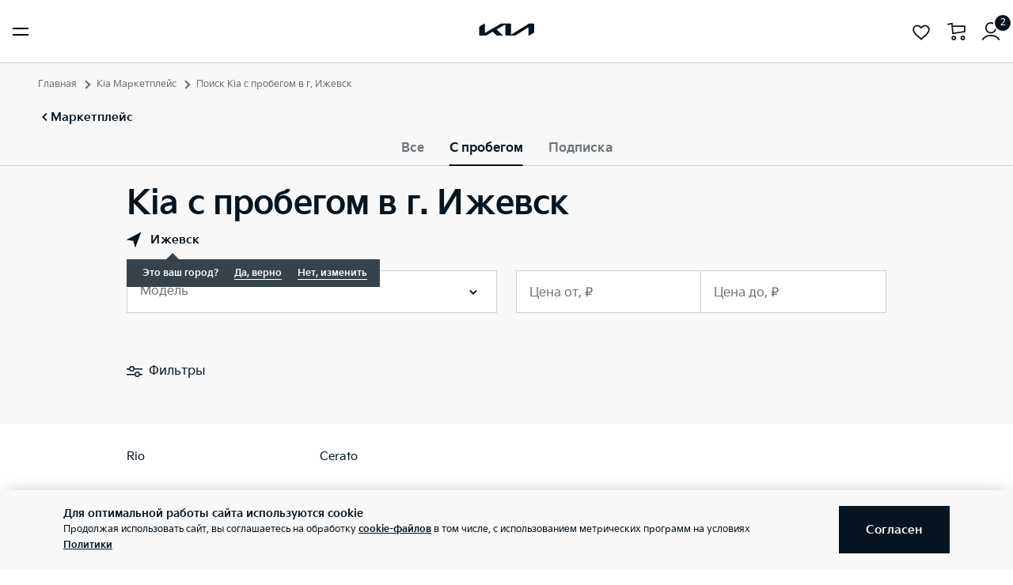

--- FILE ---
content_type: text/html; charset=utf-8
request_url: https://www.kia.ru/used_cars/izhevsk/
body_size: 27312
content:
<!doctype html>
<html lang="ru" data-n-head-ssr class="" data-n-head="%7B%22class%22:%7B%22ssr%22:%22%22%7D%7D" prefix="og: http://ogp.me/ns#">
  <head>
    <meta charset="utf-8">
    <meta name="viewport" content="width=device-width,initial-scale=1,shrink-to-fit=no,minimum-scale=1,maximum-scale=1,user-scalable=no">
    <meta name="theme-color" content="#05141F">
    <style>@font-face{font-family:KiaSignature;src:url(https://cdn.kia.ru/site-data/fonts/KiaSignatureBold.woff2) format('woff2'),url(https://cdn.kia.ru/site-data/fonts/KiaSignatureBold.woff) format('woff');font-weight:700;font-style:normal;font-display:fallback}@font-face{font-family:KiaSignature;src:url(https://cdn.kia.ru/site-data/fonts/KiaSignatureRegular.woff2) format('woff2'),url(https://cdn.kia.ru/site-data/fonts/KiaSignatureRegular.woff) format('woff');font-weight:500;font-style:normal;font-display:fallback}@font-face{font-family:KiaSignature;src:url(https://cdn.kia.ru/site-data/fonts/KiaSignatureLight.woff2) format('woff2'),url(https://cdn.kia.ru/site-data/fonts/KiaSignatureLight.woff) format('woff');font-weight:300;font-style:normal;font-display:fallback}</style>

    <title>Kia с пробегом в г. Ижевск - купить у официального дилера</title><meta data-n-head="ssr" charset="utf-8"><meta data-n-head="ssr" name="viewport" content="width=device-width, initial-scale=1"><meta data-n-head="ssr" name="msapplication-config" content="browserconfig.xml"><meta data-n-head="ssr" name="yandex-verification" content="548b485b4ba56759"><meta data-n-head="ssr" data-hid="description" name="description" content="Каталог автомобилей Kia с пробегом у официальных дилеров в г. Ижевск. Цены на автомобили Киа б/у у официальных дилеров"><link data-n-head="ssr" rel="manifest" href="https://www.kia.ru/manifest.json"><link data-n-head="ssr" rel="shortcut icon" href="https://cdn.kia.ru/site-data/favicon/favicon.ico"><link data-n-head="ssr" rel="icon" type="image/png" sizes="16x16" href="https://cdn.kia.ru/site-data/favicon/favicon-16x16.png"><link data-n-head="ssr" rel="icon" type="image/png" sizes="32x32" href="https://cdn.kia.ru/site-data/favicon/favicon-32x32.png"><link data-n-head="ssr" rel="apple-touch-icon" sizes="57x57" href="https://cdn.kia.ru/site-data/favicon/apple-touch-icon-57x57.png"><link data-n-head="ssr" rel="apple-touch-icon-precomposed" sizes="57x57" href="https://cdn.kia.ru/site-data/favicon/apple-touch-icon-57x57.png"><link data-n-head="ssr" rel="apple-touch-icon" sizes="60x60" href="https://cdn.kia.ru/site-data/favicon/apple-touch-icon-60x60.png"><link data-n-head="ssr" rel="apple-touch-icon-precomposed" sizes="60x60" href="https://cdn.kia.ru/site-data/favicon/apple-touch-icon-60x60.png"><link data-n-head="ssr" rel="apple-touch-icon" sizes="72x72" href="https://cdn.kia.ru/site-data/favicon/apple-touch-icon-72x72.png"><link data-n-head="ssr" rel="apple-touch-icon-precomposed" sizes="72x72" href="https://cdn.kia.ru/site-data/favicon/apple-touch-icon-72x72.png"><link data-n-head="ssr" rel="apple-touch-icon" sizes="76x76" href="https://cdn.kia.ru/site-data/favicon/apple-touch-icon-76x76.png"><link data-n-head="ssr" rel="apple-touch-icon-precomposed" sizes="76x76" href="https://cdn.kia.ru/site-data/favicon/apple-touch-icon-76x76.png"><link data-n-head="ssr" rel="apple-touch-icon" sizes="114x114" href="https://cdn.kia.ru/site-data/favicon/apple-touch-icon-114x114.png"><link data-n-head="ssr" rel="apple-touch-icon-precomposed" sizes="114x114" href="https://cdn.kia.ru/site-data/favicon/apple-touch-icon-114x114.png"><link data-n-head="ssr" rel="apple-touch-icon" sizes="120x120" href="https://cdn.kia.ru/site-data/favicon/apple-touch-icon-120x120.png"><link data-n-head="ssr" rel="apple-touch-icon-precomposed" sizes="120x120" href="https://cdn.kia.ru/site-data/favicon/apple-touch-icon-120x120.png"><link data-n-head="ssr" rel="apple-touch-icon" sizes="144x144" href="https://cdn.kia.ru/site-data/favicon/apple-touch-icon-144x144.png"><link data-n-head="ssr" rel="apple-touch-icon-precomposed" sizes="144x144" href="https://cdn.kia.ru/site-data/favicon/apple-touch-icon-144x144.png"><link data-n-head="ssr" rel="apple-touch-icon" sizes="152x152" href="https://cdn.kia.ru/site-data/favicon/apple-touch-icon-152x152.png"><link data-n-head="ssr" rel="apple-touch-icon-precomposed" sizes="152x152" href="https://cdn.kia.ru/site-data/favicon/apple-touch-icon-152x152.png"><link data-n-head="ssr" rel="mask-icon" href="https://cdn.kia.ru/site-data/favicon/safari-pinned-tab.svg" color="#5bbad5"><link data-n-head="ssr" href="https://mc.yandex.ru/metrika/watch.js" rel="preload" as="script"><script data-n-head="ssr" src="//www.googletagmanager.com/gtm.js?id=GTM-N6JBKHP&amp;l=dataLayer" async></script><script data-n-head="ssr" src="https://mc.yandex.ru/metrika/watch.js" async></script><link rel="preload" href="/_nuxt/063dd2c31cb3aac8af0f.js" as="script"><link rel="preload" href="/_nuxt/6427aaeb8075249ecd53.js" as="script"><link rel="preload" href="/_nuxt/d538dfe868c9a950367d.css" as="style"><link rel="preload" href="/_nuxt/d4a7c5ffccdb0b5ea0e5.js" as="script"><link rel="preload" href="/_nuxt/40280ec9189ccab76d42.css" as="style"><link rel="preload" href="/_nuxt/ebcebbaf719cd27add84.js" as="script"><link rel="preload" href="/_nuxt/a39859d1c0f17f5767b3.css" as="style"><link rel="preload" href="/_nuxt/5c626753c3fc702da95c.js" as="script"><link rel="stylesheet" href="/_nuxt/d538dfe868c9a950367d.css"><link rel="stylesheet" href="/_nuxt/40280ec9189ccab76d42.css"><link rel="stylesheet" href="/_nuxt/a39859d1c0f17f5767b3.css">

    <script>"ontouchstart"in window||window.DocumentTouch&&document instanceof DocumentTouch?document.documentElement.className+=" touchevents":document.documentElement.className+=" no-touchevents"</script>
  </head>
  <body >
    <noscript data-n-head="ssr" data-hid="gtm-noscript" data-pbody="true"><iframe src="//www.googletagmanager.com/ns.html?id=GTM-N6JBKHP&l=dataLayer" height="0" width="0" style="display:none;visibility:hidden"></iframe></noscript><div data-server-rendered="true" id="__nuxt"><!----><div id="__layout"><div class="page-wrapper flex flex-col" data-v-3616635d><div class="site-header-scroll" data-v-3616635d><div class="site-header-scroll__fixed site-header-scroll__fixed_initial-position"><div class="site-header"><div class="site-header__nav site-header__nav_background-color_white"><div class="site-header__nav-container g-container"><div class="site-header__nav-items flex w-1/2"><a href="/models/" class="site-header__nav-item site-header__nav-item_desktop"><span>Модели</span></a><a href="/marketplace/" class="site-header__nav-item site-header__nav-item_desktop"><span>Маркетплейс</span></a><a class="site-header__nav-item site-header__nav-item_desktop"><span>Выбор и покупка</span></a><a href="/marketplace/all_cars/" class="site-header__nav-item site-header__nav-item_desktop"><span>Авто в наличии</span></a> <button type="button" class="site-header__nav-item site-header__nav-item_mobile hamburger hamburger--spin"><span class="hamburger-box"><span class="hamburger-inner"></span></span></button> <!----></div><div class="site-header__nav-items flex w-1/2 justify-end"><a href="/kiaflex/" class="site-header__nav-item site-header__nav-item_desktop"><span>Авто по подписке</span></a><a class="site-header__nav-item site-header__nav-item_desktop"><span>Владельцам</span></a><a class="site-header__nav-item site-header__nav-item_desktop"><span>Бренд Kia</span></a><a href="/dealers/" class="site-header__nav-item site-header__nav-item_desktop"><span>Дилеры</span></a> <!----> <div class="site-header__actions"><div class="site-header__actions-item"><div data-v-3b92aa2a><a href="/favorites/" class="block link link_tdn" data-v-3b92aa2a><svg width="20" height="20" viewBox="0 0 20 20" fill="none" xmlns="http://www.w3.org/2000/svg" preserveAspectRatio="xMidYMid" class="block" data-v-3b92aa2a><path d="M10.739 17.243l.016-.016.018-.015c2.353-2.01 4.237-3.644 5.54-5.176 1.297-1.524 1.937-2.855 1.937-4.253 0-2.258-1.8-4.033-4.2-4.033-1.315 0-2.64.603-3.486 1.57L10 5.964l-.564-.644c-.847-.967-2.17-1.57-3.486-1.57-2.4 0-4.2 1.775-4.2 4.033 0 1.398.64 2.73 1.936 4.253 1.304 1.532 3.188 3.165 5.541 5.176l.018.015.016.016.739.714.739-.714z" stroke="currentColor" stroke-width="1.5" data-v-3b92aa2a></path></svg> <!----></a></div></div> <div class="site-header__actions-item"><div data-v-829090e6><a href="/cart/" class="basket-button block link link_tdn" data-v-829090e6><svg width="21" height="20" viewBox="0 0 21 20" fill="none" xmlns="http://www.w3.org/2000/svg" preserveAspectRatio="xMidYMid" class="block" data-v-829090e6><path d="M1 2l5-1 1 11 13-2V4H6" stroke="currentColor" stroke-width="1.5" data-v-829090e6></path><circle cx="8" cy="17" r="1.75" stroke="currentColor" stroke-width="1.5" data-v-829090e6></circle><circle cx="18" cy="17" r="1.75" stroke="currentColor" stroke-width="1.5" data-v-829090e6></circle></svg> <!----></a></div></div> <div class="site-header__actions-item"><div theme=" tippy" interactive="" trigger="click" class="tippy profile-tippy site-header__actions-item-tippy"><div><svg width="20" height="20" viewBox="0 0 20 20" fill="none" xmlns="http://www.w3.org/2000/svg" preserveAspectRatio="xMidYMid" class="profile-tippy__action"><circle cx="10" cy="6" r="5.25" stroke="currentColor" stroke-width="1.5"></circle><path d="M1 18.828A10.79 10.79 0 0110 14a10.79 10.79 0 019 4.828" stroke="currentColor" stroke-width="1.5"></path></svg> <!----></div> <div><div class="profile-tippy__content" style="display:none;"><div class="profile-tippy__title">
        Личный кабинет
      </div> <ul class="profile-tippy__links"><li class="profile-tippy__item"><a href="/personal/" class="profile-tippy__link"><svg width="20" height="21" viewBox="0 0 20 21" fill="none" xmlns="http://www.w3.org/2000/svg" preserveAspectRatio="xMidYMid" class="profile-tippy__icon"><path d="M14.637 17.018A6.207 6.207 0 0010 14.944c-1.842 0-3.498.801-4.637 2.074M10 18.5a8 8 0 110-16 8 8 0 010 16zm0-6.222a2.667 2.667 0 110-5.334 2.667 2.667 0 010 5.334z" stroke="currentColor" stroke-width="1.5" stroke-linecap="round" stroke-linejoin="round"></path></svg> <span class="profile-tippy__text">
              Вход / Регистрация
            </span> <!----> <!----></a></li><li class="profile-tippy__item"><a href="/notifications/" class="profile-tippy__link"><svg width="20" height="21" viewBox="0 0 20 21" fill="none" xmlns="http://www.w3.org/2000/svg" preserveAspectRatio="xMidYMid" class="profile-tippy__icon"><path d="M11.333 16.1c0 .773-.597 1.4-1.333 1.4-.604 0-1.114-.422-1.278-1a1.465 1.465 0 01-.055-.4M16 14.5H4c0-1.053.383-1.844.814-2.399.605-.778 1.213-1.656 1.257-2.651l.096-2.173C6.26 5.164 7.949 3.5 10 3.5s3.74 1.664 3.833 3.777l.096 2.173c.044.995.652 1.873 1.257 2.651.43.555.814 1.345.814 2.399z" stroke="currentColor" stroke-width="1.5"></path></svg> <span class="profile-tippy__text">
              Уведомления
            </span> <!----> <!----></a></li><li class="profile-tippy__item"><a href="/marketplace/all_cars/compare/" class="profile-tippy__link"><svg width="20" height="21" viewBox="0 0 20 21" fill="none" xmlns="http://www.w3.org/2000/svg" preserveAspectRatio="xMidYMid" class="profile-tippy__icon"><path d="M10 4.203H4.502c-.441 0-.844.35-.9.783l-.497 3.888-.965 2.862a2.71 2.71 0 00-.14.855v5.112m3.744 0v-1.845H9.5M11.816 4.2h3.682c.441 0 .844.35.9.783l.497 3.888.965 2.862c.093.276.14.565.14.855V17.7m-3.744 0v-1.845h-2.44m-7.773-3.12h1.7m10.214 0h-1.703M10 19.5v-18" stroke="currentColor" stroke-width="1.5"></path></svg> <span class="profile-tippy__text">
              Сравнение
            </span> <!----> <!----></a></li></ul></div></div></div></div></div></div> <a href="/" class="site-header__logo nuxt-link-active"><svg version="1.2" baseProfile="tiny-ps" xmlns="http://www.w3.org/2000/svg" viewBox="0 0 80 18" width="80" height="18" preserveAspectRatio="xMidYMid" class="color-black site-header__logo-icon"><path id="Layer" d="M46.64 15.92c0 .15.04.23.13.23.07 0 .13-.03.2-.07L71.75.63c.44-.28.83-.43 1.43-.43h5.45c.84 0 1.4.54 1.4 1.35v9.97c0 1.2-.27 1.9-1.4 2.55l-6.61 3.8c-.08.06-.16.08-.22.08-.08 0-.15-.05-.15-.27V6.03c0-.13-.04-.23-.14-.23-.07 0-.12.03-.19.07L53.2 17.16c-.51.32-.92.41-1.39.41H39.79c-.83 0-1.4-.54-1.4-1.34V1.86c0-.1-.05-.19-.13-.19-.07 0-.13.02-.2.06L26.11 8.62c-.12.07-.15.14-.15.19 0 .05.02.09.11.17l8.53 8.18c.11.11.19.2.19.28 0 .09-.12.14-.27.14H26.8c-.6 0-1.07-.09-1.4-.4l-5.18-4.97c-.06-.06-.1-.08-.15-.08a.45.45 0 00-.17.05l-8.65 5c-.52.3-.88.39-1.4.39H1.88c-.84 0-1.4-.54-1.4-1.34V6.44c0-1.22.27-1.9 1.4-2.55L8.53.06c.07-.04.12-.05.18-.05.09 0 .15.1.15.31v13.1c0 .13.04.2.14.2.05 0 .12-.04.19-.08L31.65.59c.53-.31.86-.4 1.48-.4h12.09c.84 0 1.4.54 1.4 1.34l.02 14.39z" fill="currentColor"></path></svg></a></div></div> <!----></div></div> <div class="site-header-scroll__absolute"><div class="site-header"><div class="site-header__nav site-header__nav_color_black site-header__nav_background-color_transparent"><div class="site-header__nav-container g-container"><div class="site-header__nav-items flex w-1/2"><a href="/models/" class="site-header__nav-item site-header__nav-item_desktop"><span>Модели</span></a><a href="/marketplace/" class="site-header__nav-item site-header__nav-item_desktop"><span>Маркетплейс</span></a><a class="site-header__nav-item site-header__nav-item_desktop"><span>Выбор и покупка</span></a><a href="/marketplace/all_cars/" class="site-header__nav-item site-header__nav-item_desktop"><span>Авто в наличии</span></a> <button type="button" class="site-header__nav-item site-header__nav-item_mobile hamburger hamburger--spin"><span class="hamburger-box"><span class="hamburger-inner"></span></span></button> <!----></div><div class="site-header__nav-items flex w-1/2 justify-end"><a href="/kiaflex/" class="site-header__nav-item site-header__nav-item_desktop"><span>Авто по подписке</span></a><a class="site-header__nav-item site-header__nav-item_desktop"><span>Владельцам</span></a><a class="site-header__nav-item site-header__nav-item_desktop"><span>Бренд Kia</span></a><a href="/dealers/" class="site-header__nav-item site-header__nav-item_desktop"><span>Дилеры</span></a> <!----> <div class="site-header__actions"><div class="site-header__actions-item"><div data-v-3b92aa2a><a href="/favorites/" class="block link link_tdn" data-v-3b92aa2a><svg width="20" height="20" viewBox="0 0 20 20" fill="none" xmlns="http://www.w3.org/2000/svg" preserveAspectRatio="xMidYMid" class="block" data-v-3b92aa2a><path d="M10.739 17.243l.016-.016.018-.015c2.353-2.01 4.237-3.644 5.54-5.176 1.297-1.524 1.937-2.855 1.937-4.253 0-2.258-1.8-4.033-4.2-4.033-1.315 0-2.64.603-3.486 1.57L10 5.964l-.564-.644c-.847-.967-2.17-1.57-3.486-1.57-2.4 0-4.2 1.775-4.2 4.033 0 1.398.64 2.73 1.936 4.253 1.304 1.532 3.188 3.165 5.541 5.176l.018.015.016.016.739.714.739-.714z" stroke="currentColor" stroke-width="1.5" data-v-3b92aa2a></path></svg> <!----></a></div></div> <div class="site-header__actions-item"><div data-v-829090e6><a href="/cart/" class="basket-button block link link_tdn" data-v-829090e6><svg width="21" height="20" viewBox="0 0 21 20" fill="none" xmlns="http://www.w3.org/2000/svg" preserveAspectRatio="xMidYMid" class="block" data-v-829090e6><path d="M1 2l5-1 1 11 13-2V4H6" stroke="currentColor" stroke-width="1.5" data-v-829090e6></path><circle cx="8" cy="17" r="1.75" stroke="currentColor" stroke-width="1.5" data-v-829090e6></circle><circle cx="18" cy="17" r="1.75" stroke="currentColor" stroke-width="1.5" data-v-829090e6></circle></svg> <!----></a></div></div> <div class="site-header__actions-item"><div theme=" tippy" interactive="" trigger="click" class="tippy profile-tippy site-header__actions-item-tippy"><div><svg width="20" height="20" viewBox="0 0 20 20" fill="none" xmlns="http://www.w3.org/2000/svg" preserveAspectRatio="xMidYMid" class="profile-tippy__action"><circle cx="10" cy="6" r="5.25" stroke="currentColor" stroke-width="1.5"></circle><path d="M1 18.828A10.79 10.79 0 0110 14a10.79 10.79 0 019 4.828" stroke="currentColor" stroke-width="1.5"></path></svg> <!----></div> <div><div class="profile-tippy__content" style="display:none;"><div class="profile-tippy__title">
        Личный кабинет
      </div> <ul class="profile-tippy__links"><li class="profile-tippy__item"><a href="/personal/" class="profile-tippy__link"><svg width="20" height="21" viewBox="0 0 20 21" fill="none" xmlns="http://www.w3.org/2000/svg" preserveAspectRatio="xMidYMid" class="profile-tippy__icon"><path d="M14.637 17.018A6.207 6.207 0 0010 14.944c-1.842 0-3.498.801-4.637 2.074M10 18.5a8 8 0 110-16 8 8 0 010 16zm0-6.222a2.667 2.667 0 110-5.334 2.667 2.667 0 010 5.334z" stroke="currentColor" stroke-width="1.5" stroke-linecap="round" stroke-linejoin="round"></path></svg> <span class="profile-tippy__text">
              Вход / Регистрация
            </span> <!----> <!----></a></li><li class="profile-tippy__item"><a href="/notifications/" class="profile-tippy__link"><svg width="20" height="21" viewBox="0 0 20 21" fill="none" xmlns="http://www.w3.org/2000/svg" preserveAspectRatio="xMidYMid" class="profile-tippy__icon"><path d="M11.333 16.1c0 .773-.597 1.4-1.333 1.4-.604 0-1.114-.422-1.278-1a1.465 1.465 0 01-.055-.4M16 14.5H4c0-1.053.383-1.844.814-2.399.605-.778 1.213-1.656 1.257-2.651l.096-2.173C6.26 5.164 7.949 3.5 10 3.5s3.74 1.664 3.833 3.777l.096 2.173c.044.995.652 1.873 1.257 2.651.43.555.814 1.345.814 2.399z" stroke="currentColor" stroke-width="1.5"></path></svg> <span class="profile-tippy__text">
              Уведомления
            </span> <!----> <!----></a></li><li class="profile-tippy__item"><a href="/marketplace/all_cars/compare/" class="profile-tippy__link"><svg width="20" height="21" viewBox="0 0 20 21" fill="none" xmlns="http://www.w3.org/2000/svg" preserveAspectRatio="xMidYMid" class="profile-tippy__icon"><path d="M10 4.203H4.502c-.441 0-.844.35-.9.783l-.497 3.888-.965 2.862a2.71 2.71 0 00-.14.855v5.112m3.744 0v-1.845H9.5M11.816 4.2h3.682c.441 0 .844.35.9.783l.497 3.888.965 2.862c.093.276.14.565.14.855V17.7m-3.744 0v-1.845h-2.44m-7.773-3.12h1.7m10.214 0h-1.703M10 19.5v-18" stroke="currentColor" stroke-width="1.5"></path></svg> <span class="profile-tippy__text">
              Сравнение
            </span> <!----> <!----></a></li></ul></div></div></div></div></div></div> <a href="/" class="site-header__logo nuxt-link-active"><svg version="1.2" baseProfile="tiny-ps" xmlns="http://www.w3.org/2000/svg" viewBox="0 0 80 18" width="80" height="18" preserveAspectRatio="xMidYMid" class="color-black site-header__logo-icon"><path id="Layer" d="M46.64 15.92c0 .15.04.23.13.23.07 0 .13-.03.2-.07L71.75.63c.44-.28.83-.43 1.43-.43h5.45c.84 0 1.4.54 1.4 1.35v9.97c0 1.2-.27 1.9-1.4 2.55l-6.61 3.8c-.08.06-.16.08-.22.08-.08 0-.15-.05-.15-.27V6.03c0-.13-.04-.23-.14-.23-.07 0-.12.03-.19.07L53.2 17.16c-.51.32-.92.41-1.39.41H39.79c-.83 0-1.4-.54-1.4-1.34V1.86c0-.1-.05-.19-.13-.19-.07 0-.13.02-.2.06L26.11 8.62c-.12.07-.15.14-.15.19 0 .05.02.09.11.17l8.53 8.18c.11.11.19.2.19.28 0 .09-.12.14-.27.14H26.8c-.6 0-1.07-.09-1.4-.4l-5.18-4.97c-.06-.06-.1-.08-.15-.08a.45.45 0 00-.17.05l-8.65 5c-.52.3-.88.39-1.4.39H1.88c-.84 0-1.4-.54-1.4-1.34V6.44c0-1.22.27-1.9 1.4-2.55L8.53.06c.07-.04.12-.05.18-.05.09 0 .15.1.15.31v13.1c0 .13.04.2.14.2.05 0 .12-.04.19-.08L31.65.59c.53-.31.86-.4 1.48-.4h12.09c.84 0 1.4.54 1.4 1.34l.02 14.39z" fill="currentColor"></path></svg></a></div></div> <!----></div></div></div> <div class="page-wrapper__content" data-v-3616635d><div class="search-car" data-v-43262c58><!----> <div class="search-car__header" data-v-43262c58><div class="search-car__padding g-padding" data-v-43262c58><div class="g-container" data-v-43262c58><div class="search-car__breadcrumbs" data-v-35790980 data-v-43262c58><ul class="breadcrumbs" data-v-35790980><li class="text-s3 breadcrumbs__item pr-2 pl-3" data-v-35790980><a href="/" class="nuxt-link-active" data-v-35790980>
        Главная
      </a></li><li class="text-s3 breadcrumbs__item pr-2 pl-3" data-v-35790980><a href="/marketplace/" data-v-35790980>
        Kia Маркетплейс
      </a></li><li class="text-s3 breadcrumbs__item pr-2 pl-3" data-v-35790980><span data-v-35790980>
        Поиск Kia с пробегом в г. Ижевск
      </span></li></ul></div> <div class="breadcrumb-back text-s2-b py-4 search-car__back" data-v-55a0ccce data-v-43262c58><div class="inline-flex cursor-pointer" data-v-55a0ccce><svg width="20" height="20" viewBox="0 0 20 20" fill="none" xmlns="http://www.w3.org/2000/svg" preserveAspectRatio="xMidYMid" data-v-55a0ccce data-v-55a0ccce><path d="M12 5l-5 5 5 5" stroke="currentColor" stroke-width="2" data-v-55a0ccce data-v-55a0ccce></path></svg>
    Маркетплейс
  </div></div></div></div> <div class="marketplace-tabs search-car__tabs" data-v-9f2388b0 data-v-43262c58><ul class="marketplace-tabs__list" data-v-9f2388b0><li class="marketplace-tabs__item marketplace-tabs__item--center" data-v-9f2388b0><button class="marketplace-tabs__tab text-s2-b-big" data-v-9f2388b0>
        Все
      </button></li></ul></div> <div class="search-car__padding g-padding" data-v-43262c58><div class="g-container" data-v-43262c58><div class="marketplace-filter" style="padding-bottom:107.9844px;" data-v-2911ecb6 data-v-43262c58><div class="marketplace-filter__header" data-v-2911ecb6><h2 class="marketplace-filter__title text-x6-big desktop1440:text-x4-big" data-v-2911ecb6>
      Kia с пробегом в г. Ижевск
    </h2> <div class="search-car__geo geo-ip" data-v-43262c58><!----> <!----></div></div> <div class="marketplace-filter__body" data-v-2911ecb6><div class="marketplace-filter__section" data-v-2911ecb6><div class="marketplace-filter__block" data-v-2911ecb6><div class="marketplace-filter__cell" data-v-2911ecb6><div has-label="true" class="multiselect marketplace-filter__select" data-v-2911ecb6><div tabindex="0" selected="selected" class="multiselect is-multiple has-value"><div class="multiselect__select"></div>  <div class="multiselect__tags"><!----> <!----> <div class="multiselect__spinner" style="display:none;"></div> <!----> <!----> <span class="multiselect__placeholder">
          Модель
        </span></div> <div tabindex="-1" class="multiselect__content-wrapper" style="max-height:300px;display:none;"><ul class="multiselect__content" style="display:inline-block;"> <!----> <li class="multiselect__element"><span data-select="" data-selected="" data-deselect="" class="multiselect__option multiselect__option--highlight"><span>Cerato</span></span> <!----></li><li class="multiselect__element"><span data-select="" data-selected="" data-deselect="" class="multiselect__option"><span>Rio</span></span> <!----></li> <li style="display:none;"><span class="multiselect__option">
      Элементы не найдены. Попробуйте изменить поисковый запрос.
    </span></li> <li style="display:none;"><span class="multiselect__option">
      Список пуст
    </span></li> </ul></div></div></div></div> <div class="marketplace-filter__cell" data-v-2911ecb6><div class="marketplace-filter__semi-field" data-v-2911ecb6><div class="form-control form-control_text"><div class="form-control-container w-full"><input type="text" autocomplete="on"> <label><!----> <span class="w-full">Цена от, ₽</span> </label> <!----> <!----> <!----> <!---->   <!----></div></div> <!----></div> <div class="marketplace-filter__semi-field" data-v-2911ecb6><div class="form-control form-control_text"><div class="form-control-container w-full"><input type="text" autocomplete="on"> <label><!----> <span class="w-full">Цена до, ₽</span> </label> <!----> <!----> <!----> <!---->   <!----></div></div> <!----></div></div> <!----></div></div> <!----> <!----> <!----> <!----> <!----></div> <div class="marketplace-filter__footer" data-v-2911ecb6><div class="marketplace-filter__footer-container" data-v-2911ecb6><button class="marketplace-filter__toggle button" data-v-2911ecb6><svg width="20" height="20" viewBox="0 0 20 20" fill="none" xmlns="http://www.w3.org/2000/svg" preserveAspectRatio="xMidYMid" class="marketplace-filter__toggle-icon" data-v-2911ecb6 data-v-2911ecb6><path fill-rule="evenodd" clip-rule="evenodd" d="M4.5 6.5a2 2 0 104 0 2 2 0 00-4 0zM0 6h3.035a3.5 3.5 0 016.93 0H20v1.5H9.855a3.502 3.502 0 01-6.71 0H0V6zm11.5 7.5a2 2 0 104 0 2 2 0 00-4 0zM0 13h10.035a3.501 3.501 0 016.93 0H20v1.5h-3.145a3.502 3.502 0 01-6.71 0H0V13z" fill="currentColor" data-v-2911ecb6 data-v-2911ecb6></path></svg> <svg width="20" height="20" viewBox="0 0 20 20" fill="none" xmlns="http://www.w3.org/2000/svg" preserveAspectRatio="xMidYMid" class="marketplace-filter__toggle-icon" style="display:none;" data-v-2911ecb6 data-v-2911ecb6><path d="M15 14l-5-5-5 5" stroke="currentColor" stroke-width="2" data-v-2911ecb6 data-v-2911ecb6></path></svg> <span class="button__span-after" data-v-2911ecb6>
          Фильтры
        </span></button> <!----> <!----></div></div></div></div></div></div> <div class="search-car__padding g-padding" data-v-43262c58><div class="g-container" data-v-43262c58><!----> <div class="search-car__catalog" data-v-43262c58><div class="search-car__catalog-header" data-v-43262c58><div class="search-car__catalog-actions" data-v-43262c58><div class="catalog__section__actions__sort search-car__sort text-s2-big" data-v-43262c58><div class="multiselect_small multiselect_sort-simple multiselect"><div tabindex="0" selected="selected" class="multiselect has-value"><div class="multiselect__select"></div>  <div class="multiselect__tags"><div class="multiselect__tags-wrap" style="display:none;"></div> <!----> <div class="multiselect__spinner" style="display:none;"></div> <!----> <span class="multiselect__single">Рекомендуемое</span> <!----></div> <div tabindex="-1" class="multiselect__content-wrapper" style="max-height:300px;display:none;"><ul class="multiselect__content" style="display:inline-block;"> <!----> <li class="multiselect__element"><span data-select="" data-selected="" data-deselect="" class="multiselect__option multiselect__option--highlight multiselect__option--selected">
        Рекомендуемое
      </span> <!----></li><li class="multiselect__element"><span data-select="" data-selected="" data-deselect="" class="multiselect__option">
        Цена по возрастанию
      </span> <!----></li><li class="multiselect__element"><span data-select="" data-selected="" data-deselect="" class="multiselect__option">
        Цена по убыванию
      </span> <!----></li><li class="multiselect__element"><span data-select="" data-selected="" data-deselect="" class="multiselect__option">
        Пробег по возрастанию
      </span> <!----></li><li class="multiselect__element"><span data-select="" data-selected="" data-deselect="" class="multiselect__option">
        Пробег по убыванию
      </span> <!----></li> <li style="display:none;"><span class="multiselect__option">Элементы не найдены. Попробуйте изменить поисковый запрос.</span></li> <li style="display:none;"><span class="multiselect__option">Список пуст</span></li> </ul></div></div> <!----> <!----></div></div> <div class="search-car__switcher" data-v-43262c58><div class="form-control form-control_checkbox text-s2i is-switch" data-v-43262c58><input type="checkbox" id="booking-online" name="booking-online" class="checkbox"> <label for="booking-online"><!----> <span></span> <div class="search-car__switcher-label" data-v-43262c58><span class="text-s2-big" data-v-43262c58>
                    Онлайн-бронирование
                  </span></div></label></div> <svg width="20" height="20" viewBox="0 0 20 20" xmlns="http://www.w3.org/2000/svg" fill="none" preserveAspectRatio="xMidYMid" class="search-car__switcher-icon tablet:hidden" data-v-43262c58><circle cx="10" cy="10" r="9.25" stroke="currentColor" stroke-width="1.5" data-v-43262c58></circle><path d="M9 15h2V8.5H9V15z" fill="currentColor" data-v-43262c58></path><circle cx="10" cy="6.25" r="1.25" fill="currentColor" data-v-43262c58></circle></svg></div></div> <div class="search-car__catalog-info" data-v-43262c58><ul class="search-car__catalog-view" data-v-43262c58><li class="search-car__catalog-view-item" data-v-43262c58><svg width="20" height="20" viewBox="0 0 20 20" fill="currentColor" xmlns="http://www.w3.org/2000/svg" preserveAspectRatio="xMidYMid" class="search-car__catalog-view-action" data-v-43262c58><path d="M0 0h4v4H0zM6 0h14v4H6zM0 8h4v4H0zM6 8h14v4H6zM0 16h4v4H0zM6 16h14v4H6z" data-v-43262c58></path></svg></li> <li data-v-43262c58><svg width="20" height="20" viewBox="0 0 20 20" fill="currentColor" xmlns="http://www.w3.org/2000/svg" preserveAspectRatio="xMidYMid" class="search-car__catalog-view-action--active search-car__catalog-view-action" data-v-43262c58><path d="M0 0h9v9H0zM11 0h9v9h-9zM0 11h9v9H0zM11 11h9v9h-9z" data-v-43262c58></path></svg></li></ul></div></div> <div class="search-car__catalog-body" data-v-43262c58><div class="shared-card__item search-car__catalog-item shared-card__item--vertical" style="min-width:0;" data-v-78a0939c data-v-43262c58><div class="shared-card__item__header" data-v-78a0939c><div class="shared-card__item__tags" data-v-78a0939c><div class="shared-card__item__tag text-s3" data-v-78a0939c>
        С пробегом
      </div></div> <h3 class="shared-card__item__title text-s1-b" data-v-78a0939c><a href="/used_cars/izhevsk/6610132/" data-v-78a0939c>Rio 2019</a></h3> <div class="shared-card__item__description text-s2-big" data-v-78a0939c>1.6 л / 123 л.c. / бензин / автоматическая / передний привод</div> <!----></div> <div class="shared-card__item__wrapper" data-v-78a0939c><a href="/used_cars/izhevsk/6610132/" class="disable-underline" data-v-78a0939c><picture class="shared-card__item__picture" data-v-78a0939c><img src="https://cdn.kia.ru/resize/445x250/cars-data/used-cars/2025-03-31/81041352-5c64-4c64-8b57-3ffc544103e9.jpg" class="shared-card__item__image" data-v-78a0939c></picture></a></div> <div class="shared-card__item__body" data-v-78a0939c><div data-v-78a0939c><div class="shared-card__item__info text-s2-big" data-v-78a0939c>Ижевск, АСПЭК-Авто</div> <!----> <div class="shared-card__item__mileage text-s2-big color-dark" data-v-78a0939c>
        Пробег: 115000 км
      </div> <!----></div></div> <div class="shared-card__item__main-wrapper" data-v-78a0939c><div class="shared-card__item__main" data-v-78a0939c><div class="shared-card__item__price" data-v-78a0939c><div class="flex items-center" data-v-78a0939c><div class="shared-card__item__price-full" data-v-78a0939c>
            1 419 000 ₽
            <!----></div> <!----> <!----></div> <div class="shared-card__item__price-credit color-dark-gray" data-v-78a0939c>
          17 650 ₽/мес
        </div> <!----></div> <div class="shared-card__item__actions" data-v-78a0939c><button class="shared-card__item__action shared-card__item__action--favorite" data-v-78a0939c><svg width="20" height="20" viewBox="0 0 20 20" fill="none" xmlns="http://www.w3.org/2000/svg" preserveAspectRatio="xMidYMid" class="shared-card__item__action-icon" data-v-78a0939c data-v-78a0939c><path d="M10.739 17.243l.016-.016.018-.015c2.353-2.01 4.237-3.644 5.54-5.176 1.297-1.524 1.937-2.855 1.937-4.253 0-2.258-1.8-4.033-4.2-4.033-1.315 0-2.64.603-3.486 1.57L10 5.964l-.564-.644c-.847-.967-2.17-1.57-3.486-1.57-2.4 0-4.2 1.775-4.2 4.033 0 1.398.64 2.73 1.936 4.253 1.304 1.532 3.188 3.165 5.541 5.176l.018.015.016.016.739.714.739-.714z" stroke="currentColor" stroke-width="1.5" data-v-78a0939c data-v-78a0939c></path></svg></button> <button class="shared-card__item__action shared-card__item__action--compare" data-v-78a0939c><svg width="20" height="20" viewBox="0 0 20 20" fill="none" xmlns="http://www.w3.org/2000/svg" preserveAspectRatio="xMidYMid" class="shared-card__item__action-icon" data-v-78a0939c data-v-78a0939c><path d="M10 3.703H4.502c-.22 0-.434.08-.6.224a.898.898 0 00-.301.56l-.496 3.887-.966 2.862a2.71 2.71 0 00-.14.855v5.112m3.744 0v-1.845H9.5M11.816 3.7h3.682c.22 0 .434.079.6.223a.897.897 0 01.3.56l.496 3.887.966 2.862c.093.276.14.565.14.855V17.2m-3.744 0v-1.845h-2.44M4.042 12.234h1.702M15.957 12.234h-1.703M10 19V1" stroke="currentColor" stroke-width="1.5" data-v-78a0939c data-v-78a0939c></path></svg></button></div></div></div> <a href="/used_cars/izhevsk/6610132/" data-v-78a0939c><div class="shared-card__item__footer" data-v-78a0939c><button class="shared-card__item__button px-0 text-s2i-b button color-white bg-black" data-v-78a0939c><span class="button__span-after">
        Забронировать
      </span></button></div></a> <!----></div><div class="shared-card__item search-car__catalog-item shared-card__item--vertical" style="min-width:0;" data-v-78a0939c data-v-43262c58><div class="shared-card__item__header" data-v-78a0939c><div class="shared-card__item__tags" data-v-78a0939c><div class="shared-card__item__tag text-s3" data-v-78a0939c>
        С пробегом
      </div></div> <h3 class="shared-card__item__title text-s1-b" data-v-78a0939c><a href="/used_cars/izhevsk/6608383/" data-v-78a0939c>Cerato 2019</a></h3> <div class="shared-card__item__description text-s2-big" data-v-78a0939c>1.6 л / 130 л.c. / бензин / автоматическая / передний привод</div> <!----></div> <div class="shared-card__item__wrapper" data-v-78a0939c><a href="/used_cars/izhevsk/6608383/" class="disable-underline" data-v-78a0939c><picture class="shared-card__item__picture" data-v-78a0939c><img src="https://cdn.kia.ru/resize/445x250/cars-data/used-cars/2025-03-28/05bd06b3-dac4-4eec-ac63-0e1619f3e724.jpg" class="shared-card__item__image" data-v-78a0939c></picture></a></div> <div class="shared-card__item__body" data-v-78a0939c><div data-v-78a0939c><div class="shared-card__item__info text-s2-big" data-v-78a0939c>Ижевск, АСПЭК-Авто</div> <!----> <div class="shared-card__item__mileage text-s2-big color-dark" data-v-78a0939c>
        Пробег: 94000 км
      </div> <!----></div></div> <div class="shared-card__item__main-wrapper" data-v-78a0939c><div class="shared-card__item__main" data-v-78a0939c><div class="shared-card__item__price" data-v-78a0939c><div class="flex items-center" data-v-78a0939c><div class="shared-card__item__price-full" data-v-78a0939c>
            1 455 000 ₽
            <!----></div> <!----> <!----></div> <div class="shared-card__item__price-credit color-dark-gray" data-v-78a0939c>
          18 090 ₽/мес
        </div> <!----></div> <div class="shared-card__item__actions" data-v-78a0939c><button class="shared-card__item__action shared-card__item__action--favorite" data-v-78a0939c><svg width="20" height="20" viewBox="0 0 20 20" fill="none" xmlns="http://www.w3.org/2000/svg" preserveAspectRatio="xMidYMid" class="shared-card__item__action-icon" data-v-78a0939c data-v-78a0939c><path d="M10.739 17.243l.016-.016.018-.015c2.353-2.01 4.237-3.644 5.54-5.176 1.297-1.524 1.937-2.855 1.937-4.253 0-2.258-1.8-4.033-4.2-4.033-1.315 0-2.64.603-3.486 1.57L10 5.964l-.564-.644c-.847-.967-2.17-1.57-3.486-1.57-2.4 0-4.2 1.775-4.2 4.033 0 1.398.64 2.73 1.936 4.253 1.304 1.532 3.188 3.165 5.541 5.176l.018.015.016.016.739.714.739-.714z" stroke="currentColor" stroke-width="1.5" data-v-78a0939c data-v-78a0939c></path></svg></button> <button class="shared-card__item__action shared-card__item__action--compare" data-v-78a0939c><svg width="20" height="20" viewBox="0 0 20 20" fill="none" xmlns="http://www.w3.org/2000/svg" preserveAspectRatio="xMidYMid" class="shared-card__item__action-icon" data-v-78a0939c data-v-78a0939c><path d="M10 3.703H4.502c-.22 0-.434.08-.6.224a.898.898 0 00-.301.56l-.496 3.887-.966 2.862a2.71 2.71 0 00-.14.855v5.112m3.744 0v-1.845H9.5M11.816 3.7h3.682c.22 0 .434.079.6.223a.897.897 0 01.3.56l.496 3.887.966 2.862c.093.276.14.565.14.855V17.2m-3.744 0v-1.845h-2.44M4.042 12.234h1.702M15.957 12.234h-1.703M10 19V1" stroke="currentColor" stroke-width="1.5" data-v-78a0939c data-v-78a0939c></path></svg></button></div></div></div> <a href="/used_cars/izhevsk/6608383/" data-v-78a0939c><div class="shared-card__item__footer" data-v-78a0939c><button class="shared-card__item__button px-0 text-s2i-b button color-white bg-black" data-v-78a0939c><span class="button__span-after">
        Забронировать
      </span></button></div></a> <!----></div><div class="shared-card__item search-car__catalog-item shared-card__item--vertical" style="min-width:0;" data-v-78a0939c data-v-43262c58><div class="shared-card__item__header" data-v-78a0939c><div class="shared-card__item__tags" data-v-78a0939c><div class="shared-card__item__tag text-s3" data-v-78a0939c>
        С пробегом
      </div></div> <h3 class="shared-card__item__title text-s1-b" data-v-78a0939c><a href="/used_cars/izhevsk/6583295/" data-v-78a0939c>Rio 2018</a></h3> <div class="shared-card__item__description text-s2-big" data-v-78a0939c>1.6 л / 123 л.c. / бензин / автоматическая / передний привод</div> <!----></div> <div class="shared-card__item__wrapper" data-v-78a0939c><a href="/used_cars/izhevsk/6583295/" class="disable-underline" data-v-78a0939c><picture class="shared-card__item__picture" data-v-78a0939c><img src="https://cdn.kia.ru/resize/445x250/cars-data/used-cars/2025-05-10/4c09a131-4ced-4a7b-ba0e-655d5f6f5a58.jpg" class="shared-card__item__image" data-v-78a0939c></picture></a></div> <div class="shared-card__item__body" data-v-78a0939c><div data-v-78a0939c><div class="shared-card__item__info text-s2-big" data-v-78a0939c>Ижевск, АСПЭК-Авто</div> <!----> <div class="shared-card__item__mileage text-s2-big color-dark" data-v-78a0939c>
        Пробег: 34000 км
      </div> <!----></div></div> <div class="shared-card__item__main-wrapper" data-v-78a0939c><div class="shared-card__item__main" data-v-78a0939c><div class="shared-card__item__price" data-v-78a0939c><div class="flex items-center" data-v-78a0939c><div class="shared-card__item__price-full" data-v-78a0939c>
            1 325 000 ₽
            <!----></div> <!----> <!----></div> <div class="shared-card__item__price-credit color-dark-gray" data-v-78a0939c>
          16 480 ₽/мес
        </div> <!----></div> <div class="shared-card__item__actions" data-v-78a0939c><button class="shared-card__item__action shared-card__item__action--favorite" data-v-78a0939c><svg width="20" height="20" viewBox="0 0 20 20" fill="none" xmlns="http://www.w3.org/2000/svg" preserveAspectRatio="xMidYMid" class="shared-card__item__action-icon" data-v-78a0939c data-v-78a0939c><path d="M10.739 17.243l.016-.016.018-.015c2.353-2.01 4.237-3.644 5.54-5.176 1.297-1.524 1.937-2.855 1.937-4.253 0-2.258-1.8-4.033-4.2-4.033-1.315 0-2.64.603-3.486 1.57L10 5.964l-.564-.644c-.847-.967-2.17-1.57-3.486-1.57-2.4 0-4.2 1.775-4.2 4.033 0 1.398.64 2.73 1.936 4.253 1.304 1.532 3.188 3.165 5.541 5.176l.018.015.016.016.739.714.739-.714z" stroke="currentColor" stroke-width="1.5" data-v-78a0939c data-v-78a0939c></path></svg></button> <button class="shared-card__item__action shared-card__item__action--compare" data-v-78a0939c><svg width="20" height="20" viewBox="0 0 20 20" fill="none" xmlns="http://www.w3.org/2000/svg" preserveAspectRatio="xMidYMid" class="shared-card__item__action-icon" data-v-78a0939c data-v-78a0939c><path d="M10 3.703H4.502c-.22 0-.434.08-.6.224a.898.898 0 00-.301.56l-.496 3.887-.966 2.862a2.71 2.71 0 00-.14.855v5.112m3.744 0v-1.845H9.5M11.816 3.7h3.682c.22 0 .434.079.6.223a.897.897 0 01.3.56l.496 3.887.966 2.862c.093.276.14.565.14.855V17.2m-3.744 0v-1.845h-2.44M4.042 12.234h1.702M15.957 12.234h-1.703M10 19V1" stroke="currentColor" stroke-width="1.5" data-v-78a0939c data-v-78a0939c></path></svg></button></div></div></div> <a href="/used_cars/izhevsk/6583295/" data-v-78a0939c><div class="shared-card__item__footer" data-v-78a0939c><button class="shared-card__item__button px-0 text-s2i-b button color-white bg-black" data-v-78a0939c><span class="button__span-after">
        Забронировать
      </span></button></div></a> <!----></div><div class="shared-card__item search-car__catalog-item shared-card__item--vertical" style="min-width:0;" data-v-78a0939c data-v-43262c58><div class="shared-card__item__header" data-v-78a0939c><div class="shared-card__item__tags" data-v-78a0939c><div class="shared-card__item__tag text-s3" data-v-78a0939c>
        С пробегом
      </div></div> <h3 class="shared-card__item__title text-s1-b" data-v-78a0939c><a href="/used_cars/izhevsk/6610155/" data-v-78a0939c>Rio 2018</a></h3> <div class="shared-card__item__description text-s2-big" data-v-78a0939c>1.6 л / 123 л.c. / бензин / автоматическая / передний привод</div> <!----></div> <div class="shared-card__item__wrapper" data-v-78a0939c><a href="/used_cars/izhevsk/6610155/" class="disable-underline" data-v-78a0939c><picture class="shared-card__item__picture" data-v-78a0939c><img src="https://cdn.kia.ru/resize/445x250/cars-data/used-cars/2025-03-31/8a48e629-27e2-44fb-a9ec-462008de95f6.jpg" class="shared-card__item__image" data-v-78a0939c></picture></a></div> <div class="shared-card__item__body" data-v-78a0939c><div data-v-78a0939c><div class="shared-card__item__info text-s2-big" data-v-78a0939c>Ижевск, АСПЭК-Авто</div> <!----> <div class="shared-card__item__mileage text-s2-big color-dark" data-v-78a0939c>
        Пробег: 105000 км
      </div> <!----></div></div> <div class="shared-card__item__main-wrapper" data-v-78a0939c><div class="shared-card__item__main" data-v-78a0939c><div class="shared-card__item__price" data-v-78a0939c><div class="flex items-center" data-v-78a0939c><div class="shared-card__item__price-full" data-v-78a0939c>
            1 275 000 ₽
            <!----></div> <!----> <!----></div> <div class="shared-card__item__price-credit color-dark-gray" data-v-78a0939c>
          15 860 ₽/мес
        </div> <!----></div> <div class="shared-card__item__actions" data-v-78a0939c><button class="shared-card__item__action shared-card__item__action--favorite" data-v-78a0939c><svg width="20" height="20" viewBox="0 0 20 20" fill="none" xmlns="http://www.w3.org/2000/svg" preserveAspectRatio="xMidYMid" class="shared-card__item__action-icon" data-v-78a0939c data-v-78a0939c><path d="M10.739 17.243l.016-.016.018-.015c2.353-2.01 4.237-3.644 5.54-5.176 1.297-1.524 1.937-2.855 1.937-4.253 0-2.258-1.8-4.033-4.2-4.033-1.315 0-2.64.603-3.486 1.57L10 5.964l-.564-.644c-.847-.967-2.17-1.57-3.486-1.57-2.4 0-4.2 1.775-4.2 4.033 0 1.398.64 2.73 1.936 4.253 1.304 1.532 3.188 3.165 5.541 5.176l.018.015.016.016.739.714.739-.714z" stroke="currentColor" stroke-width="1.5" data-v-78a0939c data-v-78a0939c></path></svg></button> <button class="shared-card__item__action shared-card__item__action--compare" data-v-78a0939c><svg width="20" height="20" viewBox="0 0 20 20" fill="none" xmlns="http://www.w3.org/2000/svg" preserveAspectRatio="xMidYMid" class="shared-card__item__action-icon" data-v-78a0939c data-v-78a0939c><path d="M10 3.703H4.502c-.22 0-.434.08-.6.224a.898.898 0 00-.301.56l-.496 3.887-.966 2.862a2.71 2.71 0 00-.14.855v5.112m3.744 0v-1.845H9.5M11.816 3.7h3.682c.22 0 .434.079.6.223a.897.897 0 01.3.56l.496 3.887.966 2.862c.093.276.14.565.14.855V17.2m-3.744 0v-1.845h-2.44M4.042 12.234h1.702M15.957 12.234h-1.703M10 19V1" stroke="currentColor" stroke-width="1.5" data-v-78a0939c data-v-78a0939c></path></svg></button></div></div></div> <a href="/used_cars/izhevsk/6610155/" data-v-78a0939c><div class="shared-card__item__footer" data-v-78a0939c><button class="shared-card__item__button px-0 text-s2i-b button color-white bg-black" data-v-78a0939c><span class="button__span-after">
        Забронировать
      </span></button></div></a> <!----></div> <!----></div> <!----></div></div></div> <div data-v-6bf77ad4 data-v-43262c58><div class="index-primary__slider" data-v-6bf77ad4><div class="swiper-wrapper" data-v-6bf77ad4><div class="index-primary-slide cursor-pointer swiper-slide" data-v-1eecf625 data-v-6bf77ad4><div class="index-primary-slide__bg" data-v-1eecf625><picture class="picture-media-query w-full index-primary-slide__bg-media" data-v-1eecf625><source data-srcset="https://cdn.kia.ru/resize/700x1024/media-data/banners/marketplace/landing/media_content/spares_and_accessories_375x560.png" media="(max-width: 700px)"><source data-srcset="https://cdn.kia.ru/resize/1440x810/media-data/banners/marketplace/landing/media_content/spares_and_accessories_768x560.png" media="(max-width: 1440px)"><img data-src="https://cdn.kia.ru/resize/1920x1080/media-data/banners/marketplace/landing/media_content/spares_and_accessories_480x560.png" class="swiper-lazy lazyload"></picture></div> <div class="index-primary-slide__content" data-v-1eecf625><div class="g-padding" data-v-1eecf625><div class="g-container" data-v-1eecf625><div class="index-primary-slide__title text-x5 desktop:text-x4 pb-2" data-v-1eecf625><a href="/service/genuine_parts_accessories/" class="after-bg-white" data-v-1eecf625><span data-v-1eecf625>Запчасти и&nbsp;аксессуары</span></a></div> <ul class="ul-checked ul-checked_white" data-v-1eecf625><li data-v-1eecf625>Подбор для вашей модели</li><li data-v-1eecf625>Онлайн-покупка на сайте</li></ul> <div class="index-primary-slide__buttons" data-v-1eecf625><div class="index-primary-slide__buttons-item" data-v-1eecf625><a href="/service/genuine_parts_accessories/" class="index-primary-slide__buttons-link button button_white-transparent button_small button_full" data-v-1eecf625><span class="button__span-after" data-v-1eecf625>
                Подробнее
              </span></a></div></div></div></div></div></div><div class="index-primary-slide cursor-pointer swiper-slide" data-v-1eecf625 data-v-6bf77ad4><div class="index-primary-slide__bg" data-v-1eecf625><picture class="picture-media-query w-full index-primary-slide__bg-media" data-v-1eecf625><source data-srcset="https://cdn.kia.ru/resize/700x1024/media-data/banners/marketplace/landing/media_content/to/mobile375x560.jpg" media="(max-width: 700px)"><source data-srcset="https://cdn.kia.ru/resize/1440x810/media-data/banners/marketplace/landing/media_content/to/desktop768x560.jpg" media="(max-width: 1440px)"><img data-src="https://cdn.kia.ru/resize/1920x1080/media-data/banners/marketplace/landing/media_content/to/retina480x560.jpg" class="swiper-lazy lazyload"></picture></div> <div class="index-primary-slide__content" data-v-1eecf625><div class="g-padding" data-v-1eecf625><div class="g-container" data-v-1eecf625><div class="index-primary-slide__title text-x5 desktop:text-x4 pb-2" data-v-1eecf625><a href="/service/booking/" class="after-bg-white" data-v-1eecf625><span data-v-1eecf625>Запись на&nbsp;ТО</span></a></div> <ul class="ul-checked ul-checked_white" data-v-1eecf625><li data-v-1eecf625> Онлайн-запись на удобное время</li><li data-v-1eecf625>Обслуживание у официального дилера</li></ul> <div class="index-primary-slide__buttons" data-v-1eecf625><div class="index-primary-slide__buttons-item" data-v-1eecf625><a href="/service/booking/" class="index-primary-slide__buttons-link button button_white-transparent button_small button_full" data-v-1eecf625><span class="button__span-after" data-v-1eecf625>
                Записаться
              </span></a></div></div></div></div></div></div><div class="index-primary-slide cursor-pointer swiper-slide" data-v-1eecf625 data-v-6bf77ad4><div class="index-primary-slide__bg" data-v-1eecf625><picture class="picture-media-query w-full index-primary-slide__bg-media" data-v-1eecf625><source data-srcset="https://cdn.kia.ru/resize/700x1024/media-data/banners/marketplace/landing/media_content/kia_russia/mmobile375x560.jpg" media="(max-width: 700px)"><source data-srcset="https://cdn.kia.ru/resize/1440x810/media-data/banners/marketplace/landing/media_content/kia_russia/mdesktop768x560.jpg" media="(max-width: 1440px)"><img data-src="https://cdn.kia.ru/resize/1920x1080/media-data/banners/marketplace/landing/media_content/kia_russia/mretina480x560.jpg" class="swiper-lazy lazyload"></picture></div> <div class="index-primary-slide__content" data-v-1eecf625><div class="g-padding" data-v-1eecf625><div class="g-container" data-v-1eecf625><div class="index-primary-slide__title text-x5 desktop:text-x4 pb-2" data-v-1eecf625><a href="/service/kiarussiaapp/" class="after-bg-white" data-v-1eecf625><span data-v-1eecf625>Приложение Kia&nbsp;Russia</span></a></div> <ul class="ul-checked ul-checked_white" data-v-1eecf625><li data-v-1eecf625>Информация о вашем автомобиле</li><li data-v-1eecf625>История ТО и посещений сервиса</li></ul> <div class="index-primary-slide__buttons" data-v-1eecf625><div class="index-primary-slide__buttons-item" data-v-1eecf625><a href="/service/kiarussiaapp/" class="index-primary-slide__buttons-link button button_white-transparent button_small button_full" data-v-1eecf625><span class="button__span-after" data-v-1eecf625>
                Подробнее
              </span></a></div></div></div></div></div></div></div> <div class="index-primary__pager" style="display:;" data-v-6bf77ad4><div class="g-padding__new" data-v-6bf77ad4><div class="g-container" data-v-6bf77ad4><div data-index-marketplace-slider="" class="v-swiper-pager v-swiper-pager_white-circle v-swiper-pager_permanent" data-v-6bf77ad4></div></div></div></div></div></div> <div class="section-page" data-v-43262c58><div class="watched-kia watched-kia--transparent" data-v-099b0934 data-v-43262c58><div class="watched-kia__container" data-v-099b0934><div class="g-container" data-v-099b0934><div class="watched-kia__header text-center" data-v-099b0934><h2 class="watched-kia__title text-x6-big desktop:text-x4-big" data-v-099b0934>
          Вы смотрели
        </h2></div> <div class="watched-kia__tabs" data-v-099b0934><div class="marketplace-tabs" data-v-9f2388b0 data-v-099b0934><ul class="marketplace-tabs__list" data-v-9f2388b0><li class="marketplace-tabs__item marketplace-tabs__item--center" data-v-9f2388b0><button class="marketplace-tabs__tab text-s2-b-big marketplace-tabs__tab--active" data-v-9f2388b0>
        Все
      </button></li><li class="marketplace-tabs__item marketplace-tabs__item--center" data-v-9f2388b0><button class="marketplace-tabs__tab text-s2-b-big" data-v-9f2388b0>
        Новые
      </button></li><li class="marketplace-tabs__item marketplace-tabs__item--center" data-v-9f2388b0><button class="marketplace-tabs__tab text-s2-b-big" data-v-9f2388b0>
        С пробегом
      </button></li><li class="marketplace-tabs__item marketplace-tabs__item--center" data-v-9f2388b0><button class="marketplace-tabs__tab text-s2-b-big" data-v-9f2388b0>
        Аксессуары
      </button></li><li class="marketplace-tabs__item marketplace-tabs__item--center" data-v-9f2388b0><button class="marketplace-tabs__tab text-s2-b-big" data-v-9f2388b0>
        Запчасти
      </button></li></ul></div></div> <div class="sk-circle" data-v-099b0934><div class="sk-circle1 sk-child"></div> <div class="sk-circle2 sk-child"></div> <div class="sk-circle3 sk-child"></div> <div class="sk-circle4 sk-child"></div> <div class="sk-circle5 sk-child"></div> <div class="sk-circle6 sk-child"></div> <div class="sk-circle7 sk-child"></div> <div class="sk-circle8 sk-child"></div> <div class="sk-circle9 sk-child"></div> <div class="sk-circle10 sk-child"></div> <div class="sk-circle11 sk-child"></div> <div class="sk-circle12 sk-child"></div></div></div></div></div></div> <div class="section-page section-page_bg-gray" data-v-43262c58><div class="g-padding-small" data-v-43262c58><div class="g-container" data-v-43262c58><div data-v-186a4da2 data-v-43262c58><h2 class="section-page__title" data-v-186a4da2>
    Остались вопросы? Обратитесь к дилеру
  </h2> <div class="form-2 form-2--desktop-fixed-width" data-v-186a4da2><div class="form-2__wrapper" data-v-186a4da2><!----> <!----> <!----> <span data-v-186a4da2><form class="form-2__form" data-v-186a4da2><fieldset class="form-2__fieldset" data-v-186a4da2><legend class="form-2__legend" data-v-186a4da2>
              Введите ваши данные
            </legend> <div class="form-2__row" data-v-186a4da2><div class="form-2__column" data-v-186a4da2><span data-v-186a4da2><div data-v-186a4da2><div class="form-control form-control_text"><div class="form-control-container w-full"><input type="text" value="" autocomplete="on"> <label><!----> <span class="w-full">Имя</span> </label> <!----> <!----> <!----> <!---->   <!----></div></div> <!----></div></span></div> <div class="form-2__column" data-v-186a4da2><span data-v-186a4da2><div data-v-186a4da2><div class="form-control form-control_text"><div class="form-control-container w-full"><input type="text" value="" autocomplete="on"> <label><!----> <span class="w-full">Телефон</span> </label> <!----> <!----> <!----> <!---->   <!----></div></div> <!----></div></span></div></div> <div class="form-2__textarea" data-v-186a4da2><span data-v-186a4da2><div data-v-186a4da2><div class="form-control form-control_textarea"><div class="form-control-container w-full"><textarea maxlength="100" value="" autocomplete="on" placeholder="Ваш комментарий или вопрос (необязательно)" rows="5"></textarea> <label><!----> <span class="w-full"></span> </label> <!----> <!----> <!----> <!---->   <!----></div></div> <!----></div></span></div></fieldset> <span data-v-186a4da2><div class="text-s1 mt-8 mb-4" data-v-186a4da2>Дилер</div> <div data-v-321a3734 data-v-186a4da2><div data-v-321a3734><div class="form-control" data-v-321a3734><button class="button button_secondary button_small width-auto" data-v-321a3734><span class="button__span-after" data-v-321a3734>
          Выбрать дилера

          </span></button> <!----></div> <!----> <!----></div> <!----></div></span> <span data-v-186a4da2><div class="mt-5" data-v-186a4da2><div class="form-control form-control_checkbox is-empty"><div class="form-control-container w-full"><input id="agree" type="checkbox" name="agree" autocomplete="on"> <label for="agree"><!----> <!----> </label> <!----> <!----> <!----> <!---->   <!----></div></div> <!----></div></span> <span data-v-186a4da2><div class="mt-3 mb-5" data-v-186a4da2><div class="form-control form-control_checkbox is-empty"><div class="form-control-container w-full"><input id="agree2" type="checkbox" name="agree2" autocomplete="on"> <label for="agree2"><!----> <!----> </label> <!----> <!----> <!----> <!---->   <!----></div></div> <!----></div></span> <button class="form-2__submit button button_primary px-0 text-s2i-b button color-white bg-black" data-v-186a4da2><span class="button__span-after"><span data-v-186a4da2>Отправить</span></span></button></form></span></div></div></div></div></div></div> <div class="search-car__view-also g-padding" data-v-43262c58><div class="g-container" data-v-43262c58><div class="marketplace-view-also" data-v-1a6be22a data-v-43262c58><div class="marketplace-view-also__action" data-v-1a6be22a><a href="/kiaflex/" class="marketplace-view-also__link" data-v-1a6be22a><button class="marketplace-view-also__button button text-s2-big" data-v-1a6be22a><img src="https://cdn.kia.ru/site-data/menu/strip_icons/black_icons/buy_car_black.svg" class="marketplace-view-also__icon" data-v-1a6be22a> <span class="marketplace-view-also__button-text button__span-after" data-v-1a6be22a><span class="marketplace-view-also__button-text-inner" data-v-1a6be22a>
            Авто по подписке
          </span> <svg width="20" height="20" viewBox="0 0 20 20" fill="none" xmlns="http://www.w3.org/2000/svg" preserveAspectRatio="xMidYMid" class="marketplace-view-also__button-arrow" data-v-1a6be22a><path d="M8.5 14l4-4-4-4" stroke="currentColor" stroke-width="2" data-v-1a6be22a></path></svg></span></button></a></div><div class="marketplace-view-also__action" data-v-1a6be22a><a href="/auction/" class="marketplace-view-also__link" data-v-1a6be22a><button class="marketplace-view-also__button button text-s2-big" data-v-1a6be22a><img src="https://cdn.kia.ru/site-data/menu/strip_icons/auction.svg" class="marketplace-view-also__icon" data-v-1a6be22a> <span class="marketplace-view-also__button-text button__span-after" data-v-1a6be22a><span class="marketplace-view-also__button-text-inner" data-v-1a6be22a>
            Kia Аукцион
          </span> <svg width="20" height="20" viewBox="0 0 20 20" fill="none" xmlns="http://www.w3.org/2000/svg" preserveAspectRatio="xMidYMid" class="marketplace-view-also__button-arrow" data-v-1a6be22a><path d="M8.5 14l4-4-4-4" stroke="currentColor" stroke-width="2" data-v-1a6be22a></path></svg></span></button></a></div><div class="marketplace-view-also__action" data-v-1a6be22a><a href="/service/genuine_parts_accessories/" class="marketplace-view-also__link" data-v-1a6be22a><button class="marketplace-view-also__button button text-s2-big" data-v-1a6be22a><img src="https://cdn.kia.ru/site-data/menu/strip_icons/black_icons/Accessories_black.svg" class="marketplace-view-also__icon" data-v-1a6be22a> <span class="marketplace-view-also__button-text button__span-after" data-v-1a6be22a><span class="marketplace-view-also__button-text-inner" data-v-1a6be22a>
            Запчасти и аксессуары
          </span> <svg width="20" height="20" viewBox="0 0 20 20" fill="none" xmlns="http://www.w3.org/2000/svg" preserveAspectRatio="xMidYMid" class="marketplace-view-also__button-arrow" data-v-1a6be22a><path d="M8.5 14l4-4-4-4" stroke="currentColor" stroke-width="2" data-v-1a6be22a></path></svg></span></button></a></div><div class="marketplace-view-also__action" data-v-1a6be22a><a href="/dealers/" class="marketplace-view-also__link" data-v-1a6be22a><button class="marketplace-view-also__button button text-s2-big" data-v-1a6be22a><img src="https://cdn.kia.ru/site-data/menu/strip_icons/dealership.svg" class="marketplace-view-also__icon" data-v-1a6be22a> <span class="marketplace-view-also__button-text button__span-after" data-v-1a6be22a><span class="marketplace-view-also__button-text-inner" data-v-1a6be22a>
            Поиск дилера
          </span> <svg width="20" height="20" viewBox="0 0 20 20" fill="none" xmlns="http://www.w3.org/2000/svg" preserveAspectRatio="xMidYMid" class="marketplace-view-also__button-arrow" data-v-1a6be22a><path d="M8.5 14l4-4-4-4" stroke="currentColor" stroke-width="2" data-v-1a6be22a></path></svg></span></button></a></div></div></div></div> <div class="bottom-fixed" data-v-43262c58><!----></div> <!----></div></div> <div class="page-wrapper__footer" data-v-3616635d><div class="bg-black px-6 pb-6 pt-12 tablet:pb-12 tablet:px-12 desktop:pb-14 desktop1440:px-16 desktop1440:py-12" data-v-3616635d><div class="pb-12 mb-8 tablet:mb-12 disclaimer mb-12"><div class="text-s3 tablet:text-s2i color-disabled-gray">
    Сведения о наличии автомобилей и ценах, содержащиеся на сайте, носят исключительно информационный характер. 
    Указанные цены могут отличаться от действительных цен дилеров Kia. 
    Для получения подробной информации об актуальных ценах на продукцию Kia обращайтесь к дилерам Kia.
    Приобретение любой продукции бренда Kia осуществляется в соответствии с условиями индивидуального договора купли-продажи. 
    Представленное изображение автомобиля может отличаться от реализуемого. </div> <!----> <!----></div> <div class="footer__content"><div class="footer__logo-block mb-4 tablet:mb-11 desktop:mb-12 desktop1440:mb-13"><a href="/" class="nuxt-link-active"><svg version="1.2" baseProfile="tiny-ps" xmlns="http://www.w3.org/2000/svg" viewBox="0 0 80 18" width="80" height="18" preserveAspectRatio="xMidYMid" class="footer__logo"><path id="Layer" d="M46.64 15.92c0 .15.04.23.13.23.07 0 .13-.03.2-.07L71.75.63c.44-.28.83-.43 1.43-.43h5.45c.84 0 1.4.54 1.4 1.35v9.97c0 1.2-.27 1.9-1.4 2.55l-6.61 3.8c-.08.06-.16.08-.22.08-.08 0-.15-.05-.15-.27V6.03c0-.13-.04-.23-.14-.23-.07 0-.12.03-.19.07L53.2 17.16c-.51.32-.92.41-1.39.41H39.79c-.83 0-1.4-.54-1.4-1.34V1.86c0-.1-.05-.19-.13-.19-.07 0-.13.02-.2.06L26.11 8.62c-.12.07-.15.14-.15.19 0 .05.02.09.11.17l8.53 8.18c.11.11.19.2.19.28 0 .09-.12.14-.27.14H26.8c-.6 0-1.07-.09-1.4-.4l-5.18-4.97c-.06-.06-.1-.08-.15-.08a.45.45 0 00-.17.05l-8.65 5c-.52.3-.88.39-1.4.39H1.88c-.84 0-1.4-.54-1.4-1.34V6.44c0-1.22.27-1.9 1.4-2.55L8.53.06c.07-.04.12-.05.18-.05.09 0 .15.1.15.31v13.1c0 .13.04.2.14.2.05 0 .12-.04.19-.08L31.65.59c.53-.31.86-.4 1.48-.4h12.09c.84 0 1.4.54 1.4 1.34l.02 14.39z" fill="currentColor"></path></svg></a></div> <div class="tablet:mb-8 desktop:mb-12 desktop1440:mb-16" data-v-65b76bf2><div class="flex flex-wrap tablet:mb-4 desktop:mb-6 desktop1440:mb-8" data-v-65b76bf2><div class="footer__menu-main-link-col w-full tablet:w-2/6 desktop:w-3/12 desktop1440:w-2/12" data-v-65b76bf2><div class="footer__main-link-block tablet:mb-4" data-v-65b76bf2><a href="/models/" class="footer__main-link text-s2i-b tablet:text-s1" data-v-65b76bf2>
          Модели
        </a></div><div class="footer__main-link-block tablet:mb-4" data-v-65b76bf2><a href="/marketplace/" class="footer__main-link text-s2i-b tablet:text-s1" data-v-65b76bf2>
          Маркетплейс
        </a></div><div class="footer__main-link-block tablet:mb-4" data-v-65b76bf2><a href="/marketplace/all_cars/" class="footer__main-link text-s2i-b tablet:text-s1" data-v-65b76bf2>
          Aвто в наличии
        </a></div><div class="footer__main-link-block tablet:mb-4" data-v-65b76bf2><a href="/dealers/" class="footer__main-link text-s2i-b tablet:text-s1" data-v-65b76bf2>
          Дилеры
        </a></div></div> <div class="footer__menu-purchase-col w-full tablet:w-2/6 desktop:w-3/12 desktop1440:w-2/12 desktop1440:pl-1" data-v-65b76bf2><div class="footer__main-link-block tablet:mb-4" data-v-65b76bf2><div class="footer__main-link footer__desktop-block text-s2i-b tablet:text-s1" data-v-65b76bf2>
          Выбор и покупка
        </div> <div class="footer__mobile-block" data-v-65b76bf2><div class="footer__main-link footer__mobile-flex-block justify-between text-s2i-b tablet:text-s1" data-v-65b76bf2><div data-v-65b76bf2>Выбор и покупка</div> <svg width="20" height="20" viewBox="0 0 20 20" fill="none" xmlns="http://www.w3.org/2000/svg" preserveAspectRatio="xMidYMid" data-v-65b76bf2 data-v-65b76bf2><path d="M5 8l5 5 5-5" stroke="currentColor" stroke-width="2" data-v-65b76bf2 data-v-65b76bf2></path></svg></div> <!----></div></div> <div class="footer__desktop-block mb-2" data-v-65b76bf2><a href="/buy/testdrive/" class="footer__link text-s2" data-v-65b76bf2>
          Запись на тест-драйв
        </a></div><div class="footer__desktop-block mb-2" data-v-65b76bf2><a href="https://www.kia.ru/buy/trade-in-info/" target="" class="footer__link text-s2" data-v-65b76bf2>
          Трейд-ин
        </a></div><div class="footer__desktop-block mb-2" data-v-65b76bf2><a href="/buy/configurator/" class="footer__link text-s2" data-v-65b76bf2>
          Конфигуратор
        </a></div><div class="footer__desktop-block mb-2" data-v-65b76bf2><a href="/kiaflex/" class="footer__link text-s2" data-v-65b76bf2>
          Автомобили по подписке
        </a></div><div class="footer__desktop-block mb-2" data-v-65b76bf2><a href="/buy/vin-report/" class="footer__link text-s2" data-v-65b76bf2>
          Отчет по VIN
        </a></div></div> <div class="footer__menu-users-col w-full tablet:w-2/6 desktop1440:block desktop1440:w-2/12 desktop1440:pl-1 desktop:w-3/12" data-v-65b76bf2><div class="w-full desktop:w-1/2 desktop1440:w-full" data-v-65b76bf2><div class="footer__main-link-block tablet:mb-4" data-v-65b76bf2><div class="footer__main-link footer__desktop-block text-s2i-b tablet:text-s1" data-v-65b76bf2>
            Владельцам
          </div> <div class="footer__mobile-block" data-v-65b76bf2><div class="footer__main-link footer__mobile-flex-block justify-between text-s2i-b tablet:text-s1" data-v-65b76bf2><div data-v-65b76bf2>Владельцам</div> <svg width="20" height="20" viewBox="0 0 20 20" fill="none" xmlns="http://www.w3.org/2000/svg" preserveAspectRatio="xMidYMid" data-v-65b76bf2 data-v-65b76bf2><path d="M5 8l5 5 5-5" stroke="currentColor" stroke-width="2" data-v-65b76bf2 data-v-65b76bf2></path></svg></div> <!----></div></div> <div class="footer__desktop-block mb-2" data-v-65b76bf2><a href="/service/booking/" class="footer__link text-s2" data-v-65b76bf2>
            Онлайн-запись на сервис
          </a></div><div class="footer__desktop-block mb-2" data-v-65b76bf2><a href="/service/genuine_parts_accessories/" class="footer__link text-s2" data-v-65b76bf2>
            Запчасти и аксессуары
          </a></div><div class="footer__desktop-block mb-2" data-v-65b76bf2><a href="/service/oil/" class="footer__link text-s2" data-v-65b76bf2>
            Моторное масло
          </a></div><div class="footer__desktop-block mb-2" data-v-65b76bf2><a href="/service/kiarussiaapp" class="footer__link text-s2" data-v-65b76bf2>
            Приложение Kia Russia
          </a></div></div></div> <div class="footer__menu-world-col w-full tablet:w-2/6 desktop1440:w-3/12 desktop1440:pl-1 desktop:w-3/12" data-v-65b76bf2><div class="w-full desktop:w-1/2 desktop1440:w-full" data-v-65b76bf2><div class="footer__main-link-block tablet:mb-4" data-v-65b76bf2><div class="footer__main-link footer__desktop-block text-s2i-b tablet:text-s1" data-v-65b76bf2>
            Бренд Kia
          </div> <div class="footer__mobile-block" data-v-65b76bf2><div class="footer__main-link footer__mobile-flex-block justify-between text-s2i-b tablet:text-s1" data-v-65b76bf2><div data-v-65b76bf2>Бренд Kia</div> <svg width="20" height="20" viewBox="0 0 20 20" fill="none" xmlns="http://www.w3.org/2000/svg" preserveAspectRatio="xMidYMid" data-v-65b76bf2 data-v-65b76bf2><path d="M5 8l5 5 5-5" stroke="currentColor" stroke-width="2" data-v-65b76bf2 data-v-65b76bf2></path></svg></div> <!----></div></div> <div class="footer__desktop-block mb-2" data-v-65b76bf2><a href="/about/brand-kia/" class="footer__link text-s2" data-v-65b76bf2>
            Новый бренд Kia
          </a></div><div class="footer__desktop-block mb-2" data-v-65b76bf2><a href="/about/design/" class="footer__link text-s2" data-v-65b76bf2>
            Дизайн
          </a></div><div class="footer__desktop-block mb-2" data-v-65b76bf2><a href="/about/history/" class="footer__link text-s2" data-v-65b76bf2>
            История Киа
          </a></div><div class="footer__desktop-block mb-2" data-v-65b76bf2><a href="/about/technologies/" class="footer__link text-s2" data-v-65b76bf2>
            Технологии
          </a></div><div class="footer__desktop-block mb-2" data-v-65b76bf2><a href="/press/magazine/" class="footer__link text-s2" data-v-65b76bf2>
            Журнал E-Motion
          </a></div></div></div> <!----></div> <div class="footer__menu-contacts-col mb-8 tablet:mb-0 tablet:flex justify-between w-full mt-8" data-v-65b76bf2><div class="footer__social-links flex flex-col" data-v-65b76bf2><div class="footer__title mb-1 text-s2" data-v-65b76bf2>
        Kia в соцсетях
      </div> <div class="flex" data-v-65b76bf2><a href="https://vk.com/kiarussia" target="_blank" class="footer__social-link tablet:mb-2 desktop:mb-0 mr-2" data-v-65b76bf2><svg width="30" height="30" viewBox="0 0 30 30" fill="none" xmlns="http://www.w3.org/2000/svg" preserveAspectRatio="xMidYMid" data-v-65b76bf2><circle cx="15" cy="15" r="14.25" stroke="currentColor" stroke-width="1.5"></circle><path fill-rule="evenodd" clip-rule="evenodd" d="M15.662 19.528s.244-.026.368-.158c.115-.12.11-.348.11-.348s-.014-1.062.488-1.219c.495-.154 1.131 1.027 1.806 1.482.51.343.897.268.897.268l1.803-.025s.943-.057.496-.784c-.037-.06-.261-.54-1.34-1.523-1.132-1.03-.98-.863.382-2.645.829-1.085 1.16-1.747 1.057-2.03-.099-.271-.709-.2-.709-.2l-2.03.013s-.15-.02-.262.045c-.109.064-.18.214-.18.214s-.32.84-.749 1.554c-.904 1.506-1.265 1.586-1.413 1.492-.344-.218-.258-.876-.258-1.343 0-1.46.226-2.07-.439-2.227-.22-.052-.383-.086-.947-.092-.725-.008-1.338.002-1.685.169-.23.11-.41.358-.3.373.134.017.438.08.599.295.208.278.2.902.2.902s.12 1.718-.279 1.932c-.273.146-.648-.153-1.454-1.52a12.6 12.6 0 01-.725-1.473s-.06-.145-.168-.223c-.13-.094-.311-.123-.311-.123l-1.929.012s-.29.008-.396.132c-.094.11-.007.337-.007.337s1.51 3.468 3.22 5.216c1.568 1.602 3.348 1.497 3.348 1.497h.807z" fill="currentColor"></path></svg></a><a href="https://ok.ru/kiarussia" target="_blank" class="footer__social-link tablet:mb-2 desktop:mb-0 mr-2" data-v-65b76bf2><svg width="30" height="30" viewBox="0 0 30 30" fill="none" xmlns="http://www.w3.org/2000/svg" preserveAspectRatio="xMidYMid" data-v-65b76bf2><circle cx="15" cy="15" r="14.25" stroke="currentColor" stroke-width="1.5"></circle><path fill-rule="evenodd" clip-rule="evenodd" d="M16.352 18.084c.68-.15 1.336-.41 1.94-.776a.926.926 0 00.307-1.303 1 1 0 00-1.35-.297 4.372 4.372 0 01-4.499 0 .999.999 0 00-1.35.297.926.926 0 00.307 1.303c.604.366 1.26.626 1.94.776l-1.868 1.803a.922.922 0 000 1.337.995.995 0 00.693.276c.25 0 .501-.092.693-.276L15 19.452l1.836 1.772a1.003 1.003 0 001.384 0 .921.921 0 000-1.337l-1.868-1.803zM18.333 12.226c0 1.778-1.498 3.225-3.341 3.225-1.843 0-3.342-1.447-3.342-3.225C11.65 10.446 13.15 9 14.992 9s3.341 1.447 3.341 3.226zm-1.96 0c0-.737-.62-1.335-1.384-1.335-.762 0-1.383.598-1.383 1.335 0 .736.62 1.335 1.383 1.335s1.384-.6 1.384-1.335z" fill="currentColor"></path></svg></a></div></div> <div class="desktop:pl-4 desktop1440:pl-0 desktop:w-4/12 desktop1440:w-3/12" data-v-65b76bf2><div class="footer__title mb-1 text-s2" data-v-65b76bf2>
        Информационная линия Kia
      </div> <div data-v-65b76bf2><a href="tel:+7 (800) 301-08-80" class="footer__phone text-s1" data-v-65b76bf2>
          8 800 301 08 80
        </a></div></div></div></div> <div class="flex flex-wrap justify-between desktop:mb-4 desktop1920:mb-6"><div class="footer__legal-info mb-4 w-full desktop:w-8/12 desktop:mb-0 desktop1920:mb-1 desktop:pr-6 desktop1440:pr-0 desktop1440:w-8/12 desktop1920:w-7/12"><div class="footer__bottom-text text-s3">
          ООО «Киа Россия и СНГ» (115054, г. Москва, Валовая ул., д. 26) ведет деятельность на территории РФ в соответствии с законодательством РФ. Реализуемые товары доступны к получению на территории РФ. Мониторинг потребительского поведения субъектов, находящихся за пределами РФ, не ведется. Информация о соответствующих моделях и комплектациях и их наличии, ценах, возможных выгодах и условиях приобретения доступна у дилеров Kia. Товар сертифицирован. Не является публичной офертой.
        </div></div> <div class="footer__feedback w-full desktop:pl-4 desktop1440:pl-0 desktop:w-4/12 desktop1440:w-3/12"><a href="/feedback/" class="button footer__connect-button p-3 tablet:mb-12 mb-28 desktop:mb-0 text-s2i"><span class="button__span-after">
            Обратная связь
          </span></a></div></div> <div class="flex flex-wrap justify-between"><div class="mb-2 tablet:mb-4 desktop:mb-0 w-full desktop:w-auto desktop1440:w-7/12"><div class="flex flex-wrap"><a href="/info/" class="footer__bottom-link mb-2 tablet:mb-0 mr-2 desktop1440:mr-6 text-s3">
                Правовая информация
              </a><a href="/info/pd/" class="footer__bottom-link mb-2 tablet:mb-0 mr-2 desktop1440:mr-6 text-s3">
                Обработка персональных данных
              </a><a href="/feedback/" class="footer__bottom-link mb-2 tablet:mb-0 mr-2 desktop1440:mr-6 text-s3">
                Сообщить об ошибке на сайте
              </a></div></div> <div class="tablet:w-full desktop:w-auto desktop1440:w-3/12"><div class="footer__bottom-text text-s3">
          © 2026 ООО «Киа Россия и СНГ»
        </div></div></div></div></div></div> <div class="vue-portal-target" data-v-3616635d></div> <div class="vue-portal-target" data-v-3616635d></div> <div class="vue-portal-target" data-v-3616635d></div> <!----> <!----> <!----> <div class="page-wrapper__popups" style="bottom:0px;" data-v-3616635d> <!----></div></div></div></div><script>window.__NUXT__=(function(a,b,c,d,e,f,g,h,i,j,k,l,m,n,o,p,q,r,s,t,u,v,w,x,y,z,A,B,C,D,E,F,G,H,I,J,K,L,M,N,O,P,Q,R,S,T,U,V,W,X,Y,Z,_,$,aa,ab,ac,ad,ae,af,ag,ah,ai,aj,ak,al,am,an,ao,ap,aq,ar,as,at,au,av,aw,ax,ay,az,aA,aB,aC,aD,aE,aF,aG,aH,aI,aJ,aK,aL,aM,aN,aO,aP,aQ,aR,aS,aT,aU,aV,aW,aX,aY,aZ,a_,a$,ba,bb,bc,bd,be,bf,bg,bh,bi,bj,bk,bl,bm,bn,bo,bp,bq,br,bs,bt,bu,bv,bw,bx,by,bz,bA,bB,bC,bD,bE,bF,bG,bH,bI,bJ,bK,bL,bM,bN,bO,bP,bQ){return {layout:"default",data:[{},{},{}],error:a,state:{history:{from:a,to:"marketplace-catalog-model-year"},"accessories-catalog":{seo:{title:b,description:b},defaultSort:{sort:J,order:K},baseGroups:{groups:[]},filters:{groups:[]},modelGroups:{},selectedFilters:{},availableFilters:{},banners:[],bannerGroups:[],buystrips:[],accessories:[],meta:{}},"accessories-detail":{seo:{title:b,description:b},accessory:{},quantity:j,models:[],files:[],disclaimers:{},relatedCount:ag,offers:[],sellers:[],dealerships:[],inBasket:[],isFavorite:c},"accessories-preorder":{seo:{},agreements:{}},accessories:{accessories:[],groups:[],modelsAccessories:[],params:{sort:J,order:K,fetch_all_models_in_group:f,only:"filter"},defaultSort:{sort:J,order:K,fetch_all_models_in_group:f}},"aftersales-offer":{seo:{title:b,description:b},offer:{},dealershipIds:[]},"aftersales-offers":{seo:{title:b,description:b},offers:[]},agreement:{agreements:{}},auction:{seo:{title:b,description:b},loadingPastAuction:c,loadingSchedules:c,pastAuctions:[],auctionSchedules:[],schedulesMeta:{},pastAuctionsMeta:{},dealerships:[],cities:[]},awards:{seo:{title:b,description:b},awards:[],groups:[],modelLines:[],isDataLoading:c,page:j,limit:ag,meta:{}},basket:{seo:{title:b,description:b},count:e,orders:[],products:[],quantity:[],dealerships:[],productTypes:[],basketResults:{used_cars_credit:{},trade_in:{}},rates:[],banks:[],disclaimer:[],supplements:[],recalcResult:[],residualPayment:e,firstPayment:e,term:e,selectedSupplements:[],rateSupplements:[],tradeInModels:[],tradeInBrands:[],agreements:[],isEcreditDealershipChecked:c,isEcreditDealershipPilot:c},brochures:{seo:{title:b,description:b},models:[],modelLines:[],pricelists:{}},"buy-booking":{seo:{title:b,description:b},faq:{}},calculator:{pageParams:{},carInStockParams:a,seo:{title:b,description:b},model:{},modelMenu:[],firstPayment:e,residualPayment:e,defaultResidualPaymentPercent:o,defaultStep:aG,tradeIn:e,tradeInResult:a,tradeInResultId:a,term:36,price:1000000,policyCosts:e,monthlyPayment:e,currentStepIndex:e,currentProgramIndex:a,currentInsuranceIndex:a,complectationId:a,complectation:{},offers:[],selectedOffers:[],disabledOffers:[],gifts:[],bankOffers:[],banks:[],programs:{},isDataLoaded:c,isLoading:c,currentCity:{},calcResult:{},isLoadingResult:c,isFavorite:c,isCreditChecked:c,isInsuranceChecked:c,isTradeInChecked:c,isFavoriteLoading:c,isFavoriteChecked:c,isPopupCreditSelected:c,currentCredit:{},currentTradeIn:{},bottomDisclaimer:b,isCreditLoading:f},"callback-request":{seo:{title:b,description:b},model:{},callTypes:[],agreements:{}},"cars-catalog":{seo:{title:b,description:b},model:{},models:[],cities:[],currentCity:{},defaultSort:{},defaultToggle:c,filters:{},availableFilters:{},selectedFilters:{},cars:[],meta:{}},"cars-detail":{seo:{title:b,description:b},car:{},seller:{},faq:[],inBasket:{},dealership:{},guides:[],options:[],baseOptions:[],optionDescriptions:[],groupedSpecifications:[],aftersaleServices:[],files:[],dealershipIds:[],agreements:{},disclaimers:{},isFavorite:c,onlyTradeInPopup:c,advantages:[],modelHasTestDrive:c,buystrips:[]},"cars-in-stock-dealership":{cars:[],dealership:{id:b,name:b},modelFilter:[],carsCount:{},isLoading:f},"cars-in-stock":{cities:[],currentCityId:b,cars:[],meta:{}},"chat-bot":{queryAnswers:[],quickMessages:[],history:{total:e,lastPage:e,currentPage:e},request:{data:{},channelType:"chatapi",channelUserId:b,query:b},cookie:{user:"chatUserId",session:"startSession",path:"\u002F",domain:b,expiryDays:90},operatorSettings:{interval:2000,timeout:1800000},isShowroomDataLoading:c,isHistoryLoading:c,overviews:{},panoramas:{},isOpened:c,currentGalleryGroupId:b,gallery:[],intent:b,externalMessage:a,selectedModel:b},compare:{seo:{title:b,description:b},selectedComplectations:{},complectations:{},modelGroups:[],modelLines:[],models:[]},complectation:{seo:{title:b,description:b},agreements:{},complectation:{},offers:[],model:{},modelMenu:[],engine:{},fuelType:{},engineType:{},drive:{},gearbox:{},overviews:{},panoramas:{},optionsBase:[],transmission:{},modification:{},disclaimers:{},groupedOptions:{},groupedSpecifications:{},advantages:[]},configurator:{pageParams:{},seo:{title:b,description:b},calculatorSeo:{title:b,description:b},modelMenu:[],modelsData:{},isDataLoading:c,isCalc:c,currentModelId:a,currentYear:a,currentEngineId:a,currentGearsNumber:a,currentGearboxId:a,currentDriveId:a,currentComplectationId:a,complectationsData:{overviews:{},panoramas:{},specifications:{},offers:{}},currentInteriorColorId:a,currentExteriorColorId:a,accessories:[],accessoryGroups:[],recommendedAccessories:[],selectedAccessories:[],accessoriesSort:{sort:J,order:K},models:[],groupedOptions:[],optionsBase:[],modelLines:[],carcassTypes:[],complectations:[],drives:[],engines:[],interiorColors:[],exteriorColors:[],transmissions:[],fuelTypes:[],gearboxes:[],years:[],owerviewBgImages:{},advantages:[],configuration:{},isFavorite:c,isFavoriteLoading:c,isFavoriteChecked:c,agreements:{},disclaimers:{},footer:{},currentCity:{},createdAt:a},credit:{seo:{title:b,description:b},cities:[],services:[],dealerships:[],currentCity:{},options:{sex:[],durations:[],residences:[],socialStatuses:[]},registration:{regions:[],districts:[],cities:[],townships:[],streets:[]},actual:{regions:[],districts:[],cities:[],townships:[],streets:[]},workplace:{regions:[],districts:[],cities:[],townships:[],streets:[]},calcResult:{dealer:a,client_name:a,client_phone:a,creditProgramId:a,bankOfferId:a,year:a,price:a,offers:[],monthlyPayment:a,firstPayment:a,creditDate:a,tradeInPayment:a,residualPayment:a,creditRate:a,complectationId:a,modelExternalId:a},agreements:{}},"dealerships-detail":{dealership:{},seo:{title:b,description:b}},dealerships:{seo:{},cities:[],currentCity:{},services:[],dealerships:[]},decoder:{allModelLines:[],years:[],models:[],carcasses:[],generations:[],modelLines:[],complectations:[]},disclaimer:{minPrice:{},maxBenefit:{}},"feedback-request":{seo:{title:b,description:b},activeThemeId:a,themes:[],agreements:{}},"genuine-parts-accessories-landing":{seo:{title:b,description:b},banners:{},banner_groups:{},buystrips:[]},"genuine-parts-select":{seo:{title:b,description:b},banners:[],buystrips:[],bannerGroups:[],genuine_parts:[],maintenance_parts:[],tabs:[],quantity:{parts:[]},carInfo:{},sparesInBasket:[],basketDealerships:[],maintenanceTypes:[],maintenanceGridDocuments:[],agreements:{},isDataLoading:c},"geo-position":{allCities:[],restCities:[],radii:{},city:{code:"moscow",id:"e7e04196-fd9d-409b-97ce-697e5f3b328f",lat:55.753215,lng:37.622504,name:"Москва и МО",name_en:"Moscow"},approved:c,extraRadius:e,citySelected:f,userCityLoaded:f,russiaSelected:c},"guarantee-plus":{carInfo:{},selectedInsuranceRate:c,isInsuranceChecked:c,insuranceRates:[],insuranceTypes:[],insuranceResult:{},bottomDisclaimer:b,refusalReason:b},"kia-connect":{kiaConnectHistoryId:b},"landing-builder":{seo:{title:b,description:b},model:{},landing:{},disclaimers:{},landingBlocks:[],landingMenu:{}},layout:{seo:{title:b,description:b},footerDisclaimer:"\n    Сведения о наличии автомобилей и ценах, содержащиеся на сайте, носят исключительно информационный характер. \n    Указанные цены могут отличаться от действительных цен дилеров Kia. \n    Для получения подробной информации об актуальных ценах на продукцию Kia обращайтесь к дилерам Kia.\n    Приобретение любой продукции бренда Kia осуществляется в соответствии с условиями индивидуального договора купли-продажи. \n    Представленное изображение автомобиля может отличаться от реализуемого. \n    Цвет автомобиля может отличаться от представленного на данном сайте.\n",buystrips:[]},magazine:{seo:{title:b,description:b},magazine:{},isDataLoading:f},main:{seo:{title:b,description:b},banners:[],banner_groups:[],activeModel:a,modelGroups:[],modelLines:[],models:[],disclaimers:{}},"maintenance-history":{seo:{title:b,description:b},historyId:b,bodyRepairHistoryId:b,seller:{},bodyRepairReportsSeller:{},faq:[],carInfo:{},maintenancesLength:e,placementsLength:e,serviceInspectionsLength:e},"marketplace-carousel":{cars:[],models:[],accessories:[],accessories_models:[],isLoading:f},"marketplace-catalog":{seo:{title:"Kia с пробегом в г. Ижевск - купить у официального дилера",description:"Каталог автомобилей Kia с пробегом у официальных дилеров в г. Ижевск. Цены на автомобили Киа б\u002Fу у официальных дилеров"},cities:[],defaultSort:{order:"asc",recommended:j,sort:"booking_price"},currentModel:a,currentCity:{code:v,id:"217997eb-13e9-4160-a79a-d65ecb7d29db",lat:56.852676,lng:53.206891,name:w,name_en:"Izhevsk"},filters:{body_types:[{id:"9acfafd8-d1e6-4d8a-a1bf-8629cedfee45",name:x}],complectation_names:[],dealerships:[y],drives:[{id:"acbd9c81-9856-4b86-8108-78fef64b1b46",name:z}],engine_power_from:[{id:A,name:aH},{id:ah,name:aI}],engine_power_to:[{id:A,name:aH},{id:ah,name:aI}],engine_volume_from:[{id:aJ,name:s}],engine_volume_to:[{id:aJ,name:s}],exterior_colors:[{id:"8327b131-a94a-4b3a-ba7c-97223fdbc3fe",name:ai},{id:"a934efe6-09b2-4738-b74a-656c1a5d69ce",name:aK},{id:"15958a52-17af-48f5-a53d-57e26ecf5644",name:aL}],fuel_types:[{id:"02348ef8-0203-4c2d-8682-f4118a768804",name:B}],gearboxes:[{id:"37656883-9e89-4a07-b8b0-ab54c3cfa4c8",name:C}],interior_colors:[],is_kia_sure:f,mileage:{max:aM,min:aN},model_lines:[],models:[{catalog_model_id:"489fb34c-ce57-4eba-bc2e-1732251cfd31",code:aO,count:j,id:"420e2ec0-bab7-41f4-8799-7c6a8dacea2f",name:aP},{catalog_model_id:"a14527a8-20ef-4b4f-ba81-f4c5d47996ed",code:L,count:3,id:"ce4078e7-4f0c-4066-821d-686e876b9923",name:M}],option_groups:[],options:[],owners_count:[{id:j,name:N},{id:D,name:aQ}],price:{max:aR,min:aS},year_from:[{count:D,id:O,name:aT},{count:D,id:P,name:aU}],year_to:[{count:D,id:O,name:aT},{count:D,id:P,name:aU}]},availableFilters:{},selectedFilters:{},savedFilterBefore:[],savedFilterStateModels:[],cars:[{carcass_name:x,city_code:v,city_name:w,code:"6610132",color_name:ai,comment:a,dealership_id:y,dealership_name:Q,drive_name:z,engine_power_hp:A,engine_volume:s,fuel_type_name:B,gearbox_name:C,gearbox_type:R,has_booking:c,id:"81041352-5c64-4c64-8b57-3ffc544103e9",is_forward:c,is_kia_sure:c,mileage:aM,minio_preview_exists:f,model_code:L,model_name:M,month_price:17650,owners_count:N,photo:"\u002Fcars-data\u002Fused-cars\u002F2025-03-31\u002F81041352-5c64-4c64-8b57-3ffc544103e9.jpg\u002F",price:1419000,type:S,year:O},{carcass_name:x,city_code:v,city_name:w,code:"6608383",color_name:aL,comment:a,dealership_id:y,dealership_name:Q,drive_name:z,engine_power_hp:ah,engine_volume:s,fuel_type_name:B,gearbox_name:C,gearbox_type:R,has_booking:c,id:"05bd06b3-dac4-4eec-ac63-0e1619f3e724",is_forward:c,is_kia_sure:c,mileage:94000,minio_preview_exists:f,model_code:aO,model_name:aP,month_price:18090,owners_count:N,photo:"\u002Fcars-data\u002Fused-cars\u002F2025-03-28\u002F05bd06b3-dac4-4eec-ac63-0e1619f3e724.jpg\u002F",price:aR,type:S,year:O},{carcass_name:x,city_code:v,city_name:w,code:"6583295",color_name:ai,comment:a,dealership_id:y,dealership_name:Q,drive_name:z,engine_power_hp:A,engine_volume:s,fuel_type_name:B,gearbox_name:C,gearbox_type:R,has_booking:c,id:"4c09a131-4ced-4a7b-ba0e-655d5f6f5a58",is_forward:c,is_kia_sure:c,mileage:aN,minio_preview_exists:f,model_code:L,model_name:M,month_price:16480,owners_count:aQ,photo:"\u002Fcars-data\u002Fused-cars\u002F2025-05-10\u002F4c09a131-4ced-4a7b-ba0e-655d5f6f5a58.jpg\u002F",price:1325000,type:S,year:P},{carcass_name:x,city_code:v,city_name:w,code:"6610155",color_name:aK,comment:a,dealership_id:y,dealership_name:Q,drive_name:z,engine_power_hp:A,engine_volume:s,fuel_type_name:B,gearbox_name:C,gearbox_type:R,has_booking:c,id:"8a48e629-27e2-44fb-a9ec-462008de95f6",is_forward:c,is_kia_sure:c,mileage:105000,minio_preview_exists:f,model_code:L,model_name:M,month_price:15860,owners_count:N,photo:"\u002Fcars-data\u002Fused-cars\u002F2025-03-31\u002F8a48e629-27e2-44fb-a9ec-462008de95f6.jpg\u002F",price:aS,type:S,year:P}],meta:{current_page:j,last_page:j,per_page:aj,total:4},withoutSavedFilter:c,banners:[{additional_description:a,bg_color:ak,bg_images:{desktop:aV,mobile:aW,retina:aX},description:"Подбор для вашей модели,Онлайн-покупка на сайте",group_code:al,images:{desktop:aV,mobile:aW,retina:aX},label:a,link:{title:aY,url:am},logo:{image:a,label:a,signature:a},name:E,second_link:{title:a,url:a},teasers:[],title:E,type_code:an,video:a},{additional_description:a,bg_color:ak,bg_images:{desktop:aZ,mobile:a_,retina:a$},description:" Онлайн-запись на удобное время,Обслуживание у официального дилера",group_code:al,images:{desktop:aZ,mobile:a_,retina:a$},label:a,link:{title:"Записаться",url:T},logo:{image:a,label:a,signature:a},name:ba,second_link:{title:a,url:a},teasers:[],title:ba,type_code:an,video:a},{additional_description:a,bg_color:ak,bg_images:{desktop:bb,mobile:bc,retina:bd},description:"Информация о вашем автомобиле,История ТО и посещений сервиса",group_code:al,images:{desktop:bb,mobile:bc,retina:bd},label:a,link:{title:aY,url:be},logo:{image:a,label:a,signature:a},name:U,second_link:{title:a,url:a},teasers:[],title:U,type_code:an,video:a}],buystrips:[{link:F,is_file:c,icon:"\u002Fsite-data\u002Fmenu\u002Fstrip_icons\u002Fblack_icons\u002Fbuy_car_black.svg",link_title:V},{link:bf,is_file:c,icon:"\u002Fsite-data\u002Fmenu\u002Fstrip_icons\u002Fauction.svg",link_title:bg},{link:am,is_file:c,icon:"\u002Fsite-data\u002Fmenu\u002Fstrip_icons\u002Fblack_icons\u002FAccessories_black.svg",link_title:E},{link:W,is_file:c,icon:"\u002Fsite-data\u002Fmenu\u002Fstrip_icons\u002Fdealership.svg",link_title:"Поиск дилера"}],isLoading:c,gotOptions:c,allOptions:a,allGroups:a},"marketplace-landing":{seo:{title:b,description:b},banners:{},banner_groups:{},buystrips:[]},"marketplace-services-landing":{seo:{title:b,description:b},banners:{},banner_groups:{},buystrips:[]},marketplace:{usedCars:[],modelsUsedCars:[],carsInStock:[],modelsCars:[],accessories:[],modelsAccessories:[],isLoading:f},"mediacenter-block":{mediaCenterGroups:[],isLoadingNews:c,serviceSpecials:{},videoBankGroups:[],mediaCenter:{},videoBank:{},magazine:{},advices:{},news:{},specials:{},limit:t,groups:a,activeGroupIndex:e,activeVideoId:a,listCategories:[X,ao,ap]},"mediacenter-detail":{seo:{title:b,description:b},mediaType:a,code:a,article:{},featured:[],linksGroups:{tips:ao,reviews:bh,magazine:ap,news:X}},mediacenter:{limit:aj,page:j,modelId:a,seo:{title:b,description:b},isDataLoading:f,isModelLoading:c,mediaGroups:[],mediaData:[],mediaType:X,models:[],tags:[],meta:{},linksGroups:{tips:ao,reviews:bh,magazine:ap,news:X}},menu:{headerMenu:[{id:"1cb08e61-7d81-45b2-bc12-a84568924ff3",name:Y,sort:G,parent_id:a,link:b,links:[{id:"91e2129f-1e4b-4e2c-b344-59e9fc36dd63",code:a,title:Y,url:aq,in_new_window:c,show_image:c,sort:m,type:d,image:a,icon:a,description:b,analytics_code:b}],type:"header"},{id:"5b46645b-d458-4994-98c4-e295f2debf67",name:Z,sort:650,parent_id:a,link:ar,links:[{id:"ef1c5808-9d96-425b-8a40-1f5bb61c3a8d",code:a,title:Z,url:ar,in_new_window:c,show_image:c,sort:m,type:d,image:a,icon:a,description:b,analytics_code:b}]},{id:k,name:bi,sort:u,parent_id:a,link:b,links:[],items:[{id:"23942899-0861-444c-936d-e3f0a226c53d",name:"Продать авто",sort:bj,parent_id:k,link:b,links:[{id:"e8f1c86f-4830-4f69-a49f-9b2d1edfe684",code:a,title:bk,url:bl,in_new_window:c,show_image:c,sort:g,type:d,image:a,icon:a,description:b,analytics_code:b},{id:"5a9b1ad9-1f4d-40cd-a0b3-c8528fa302c5",code:a,title:bg,url:bf,in_new_window:c,show_image:c,sort:_,type:d,image:a,icon:a,description:b,analytics_code:b},{id:"f5b4c366-8318-47b9-96f9-ce05af6f1e98",code:a,title:bm,url:"\u002Fbuy\u002Ftrade-in-info\u002F",in_new_window:c,show_image:c,sort:h,type:d,image:a,icon:a,description:b,analytics_code:b}]},{id:"2d23b79d-c0b9-410f-954d-3d30d980420d",name:E,sort:as,parent_id:k,link:b,links:[{id:"fef18ef8-708f-4840-86b1-552aa71beb78",code:a,title:p,url:H,in_new_window:c,show_image:c,sort:i,type:d,image:a,icon:a,description:b,analytics_code:b},{id:"b837b8b3-5b27-4a92-95e1-84a39ed97bf4",code:a,title:"Запчасти ",url:at,in_new_window:c,show_image:c,sort:g,type:d,image:a,icon:a,description:b,analytics_code:b},{id:"326ad049-839b-4df0-bf05-7953ff4a0ab2",code:a,title:bn,url:"\u002Fservice\u002Fgenuine_parts_select\u002F",in_new_window:c,show_image:c,sort:h,type:d,image:a,icon:a,description:b,analytics_code:b},{id:"f4a2826f-eda7-4b35-be3d-7f44afe26566",code:a,title:bo,url:"\u002Fservice\u002Fgenuine_parts\u002Fwiper_blades\u002F",in_new_window:c,show_image:c,sort:o,type:d,image:a,icon:a,description:b,analytics_code:b}]},{id:"5eded1eb-4298-41c8-a392-139bb9e2219c",name:V,sort:G,parent_id:k,link:b,links:[{id:"85a97532-10df-4658-b264-7311af06b1a7",code:a,title:au,url:F,in_new_window:c,show_image:c,sort:h,type:d,image:a,icon:a,description:b,analytics_code:au}]},{id:"53d54199-5112-49e2-902f-13af60597f87",name:"Авто с пробегом",sort:u,parent_id:k,link:b,links:[{id:"81f6ce8e-4c68-4e29-ba18-27d5e42264fc",code:a,title:"Поиск авто с пробегом",url:"\u002Fused_cars\u002F",in_new_window:c,show_image:c,sort:$,type:d,image:a,icon:a,description:b,analytics_code:bp},{id:"f08e4686-ffa3-40c0-8a30-93ee91316386",code:a,title:"Сертифицированные Kia с пробегом",url:"\u002Fused_cars\u002Fkia-certified\u002F",in_new_window:c,show_image:c,sort:g,type:d,image:a,icon:a,description:b,analytics_code:"About Kia certificated used cars"},{id:"bdd6a994-c006-4482-ac12-435cf9de60e9",code:a,title:"Купить отчет по VIN",url:bq,in_new_window:c,show_image:c,sort:o,type:d,image:a,icon:a,description:b,analytics_code:b}]},{id:"f2760fcd-b495-4735-ab32-125a7749bede",name:p,sort:l,parent_id:k,link:b,links:[{id:"a323803e-1b61-4ef3-bddf-410d8186ff26",code:a,title:p,url:H,in_new_window:c,show_image:c,sort:l,type:q,image:a,icon:br,description:b,analytics_code:av}]},{id:"ddcee748-931a-43b4-a3c9-62a6f4416df1",name:"Расчёт кредита",sort:i,parent_id:k,link:b,links:[]},{id:"fa146e31-a59e-473a-82a6-ff3994882d10",name:aa,sort:i,parent_id:k,link:b,links:[{id:"d18a2f4b-afa6-4117-a7c5-580bbb391f07",code:a,title:aa,url:bs,in_new_window:c,show_image:c,sort:i,type:q,image:a,icon:"\u002Fsite-data\u002Fmenu\u002Fquick_links\u002FConfigurator.svg",description:b,analytics_code:"Configurator"}]},{id:"b053d869-7505-4cc2-850d-b9166e5afa51",name:aw,sort:g,parent_id:k,link:b,links:[{id:"c8a95914-32b3-40e0-858e-47ec9bd0ca57",code:a,title:aw,url:ax,in_new_window:c,show_image:c,sort:g,type:q,image:a,icon:"\u002Fsite-data\u002Fmenu\u002Fquick_links\u002Ficon_steering.svg",description:b,analytics_code:"Test-drive"}]},{id:"0dd88493-d811-4263-bf47-32c386672ef5",name:"Онлайн-бронирование",sort:g,parent_id:k,link:b,links:[]},{id:"ab1884c1-52f9-43c1-8c6b-b10a5c176667",name:"Новые авто",sort:h,parent_id:k,link:b,links:[{id:"ac7e150b-f72d-4823-bb35-a55001198741",code:a,title:"Поиск авто в наличии",url:ab,in_new_window:c,show_image:c,sort:u,type:d,image:a,icon:a,description:b,analytics_code:b},{id:"a721e3f8-b3fe-4127-89c6-f139e86ec2ff",code:a,title:"Комплектации и цены",url:aq,in_new_window:c,show_image:c,sort:550,type:d,image:a,icon:a,description:b,analytics_code:b},{id:"7572e607-2ff6-4d5e-860a-2390151f63f6",code:a,title:"Сравнение моделей",url:"\u002Fbuy\u002Fcompare\u002F",in_new_window:c,show_image:c,sort:m,type:d,image:a,icon:a,description:b,analytics_code:"Compare trims"},{id:"1480e4c5-a240-4afe-82e1-7e2e4db02350",code:a,title:aw,url:ax,in_new_window:c,show_image:c,sort:ay,type:d,image:a,icon:a,description:b,analytics_code:"Test drive"},{id:"91e728c9-2637-4b82-8fc9-09a945035738",code:a,title:p,url:H,in_new_window:c,show_image:c,sort:350,type:d,image:a,icon:a,description:b,analytics_code:av},{id:"b75191bc-4052-4957-9e6e-fe89a2f23a1e",code:a,title:"Запрос предложения",url:bt,in_new_window:c,show_image:c,sort:$,type:d,image:a,icon:a,description:b,analytics_code:"Callback"},{id:"d456c8ff-8860-47a7-b726-173649988017",code:a,title:"Брошюры",url:"\u002Fbuy\u002Fbrochures\u002F",in_new_window:c,show_image:c,sort:g,type:d,image:a,icon:a,description:b,analytics_code:"Brochures"},{id:"39be464c-dd3d-4318-baf5-a62cd979de00",code:a,title:"ЭПТС",url:"\u002Fbuy\u002Fepts\u002F",in_new_window:c,show_image:c,sort:h,type:d,image:a,icon:a,description:b,analytics_code:"Electronic registration certificate"}]},{id:"dcd27435-b343-47e9-a3a3-773165d949c3",name:"Поиск автомобиля",sort:h,parent_id:k,link:b,links:[{id:"7f83e06e-411d-4809-bd2d-b720befb639f",code:a,title:ac,url:ab,in_new_window:c,show_image:c,sort:h,type:q,image:a,icon:"\u002Fsite-data\u002Fmenu\u002Fquick_links\u002Ficon_car.svg",description:b,analytics_code:"Marketplace"}]},{id:"d2a30fd7-76db-4bfe-b8db-01c7644de5a1",name:aa,sort:h,parent_id:k,link:b,links:[]},{id:"8d74d665-78cc-4d1c-99ce-bca10532fd44",name:"Специальная серия",sort:o,parent_id:k,link:b,links:[{id:"e53ab499-e7f5-4d19-8006-935489d40691",code:a,title:"Аренда автомобилей Kia по подписке",url:F,in_new_window:c,show_image:c,sort:o,type:ad,image:"\u002Fsite-data\u002Fmenu\u002Fbanners\u002Fkiaflex.jpg",icon:a,description:b,analytics_code:"Flex"}]}]},{id:"8c572b1d-7511-447e-82b2-21a8257873bf",name:ac,sort:ay,parent_id:a,link:b,links:[{id:"3ccc5e51-4206-4180-8489-33c87c5e2759",code:a,title:ac,url:ab,in_new_window:c,show_image:c,sort:m,type:d,image:a,icon:a,description:b,analytics_code:b}]},{id:"2e9a9274-c459-44fd-8e37-04a25a8af29f",name:V,sort:l,parent_id:a,link:b,links:[{id:"c576a09b-11bb-4d1e-b098-63322ae18e71",code:a,title:V,url:F,in_new_window:c,show_image:c,sort:m,type:d,image:a,icon:a,description:b,analytics_code:b}]},{id:n,name:bu,sort:i,parent_id:a,link:b,links:[],items:[{id:"d10f4f09-b3c2-4383-9dc3-81d64b46fa5f",name:az,sort:1900,parent_id:n,link:b,links:[]},{id:"4f2e144e-759c-4f94-84b7-4034e745872f",name:"Информация о вашем авто",sort:1150,parent_id:n,link:b,links:[{id:"08462bc7-208c-44d3-b1db-21db675302e8",code:a,title:"Документация",url:"\u002Fservice\u002Fdownload\u002F",in_new_window:c,show_image:c,sort:G,type:d,image:a,icon:a,description:b,analytics_code:"Documentation"},{id:"4524cc60-963f-4983-af00-8df09efa0af3",code:a,title:"Сервисные инспекции",url:"\u002Fservice\u002Fcheck\u002F",in_new_window:c,show_image:c,sort:l,type:d,image:a,icon:a,description:b,analytics_code:"Service inspections"},{id:"2f3e07ca-b50f-40a4-8ed6-128de561659e",code:a,title:bn,url:"\u002Fservice\u002Fgenuine_parts_select",in_new_window:c,show_image:c,sort:320,type:d,image:a,icon:a,description:b,analytics_code:b},{id:"bbd3bf5d-0430-4119-8aba-9084dbd72193",code:a,title:bo,url:"\u002Fservice\u002Fgenuine_parts\u002Fwiper_blades",in_new_window:c,show_image:c,sort:310,type:d,image:a,icon:a,description:b,analytics_code:b},{id:"6199216f-f92b-4302-8c8d-779ebfdb921d",code:a,title:"Салонные фильтры",url:"\u002Fservice\u002Fgenuine_parts\u002Fcabin_filters\u002F",in_new_window:c,show_image:c,sort:305,type:d,image:a,icon:a,description:b,analytics_code:b},{id:"1e25dedd-ce6f-4311-8965-eb88d25d8025",code:a,title:"Предупреждающие индикаторы",url:"\u002Fservice\u002Findicators\u002F",in_new_window:c,show_image:c,sort:i,type:d,image:a,icon:a,description:b,analytics_code:"Warning indicators"},{id:"25ddd30f-700a-4176-a4b7-0b0caddd796d",code:a,title:"Первое знакомство с автомобилем Kia",url:"\u002Fservice\u002Fquick-start-guide\u002F",in_new_window:c,show_image:c,sort:290,type:d,image:a,icon:a,description:b,analytics_code:b},{id:"21111c26-b076-402e-b5b4-d9ceae95bc6f",code:a,title:"Видео-инструкции",url:"\u002Fservice\u002Fvideo\u002F",in_new_window:c,show_image:c,sort:g,type:d,image:a,icon:a,description:b,analytics_code:"Video instructions"},{id:"fa43617d-15aa-4fd8-8e37-657696a1f259",code:a,title:"Советы по эксплуатации",url:ae,in_new_window:c,show_image:c,sort:h,type:d,image:a,icon:a,description:b,analytics_code:"Operating tips"},{id:"2c837896-b917-43f7-833a-30ca4cf7b3b3",code:a,title:bk,url:bl,in_new_window:c,show_image:c,sort:bv,type:d,image:a,icon:a,description:b,analytics_code:"Trade-in"}]},{id:"5753a3fd-d066-49ef-9c47-e1aa9ba35012",name:"Цифровые сервисы Kia",sort:bw,parent_id:n,link:b,links:[{id:"406eda83-1d3a-446d-99c2-259268eb0ffc",code:a,title:U,url:be,in_new_window:c,show_image:c,sort:ay,type:d,image:a,icon:a,description:b,analytics_code:b},{id:"154df0eb-22f0-4edc-8ddc-5f6096bbab98",code:a,title:"Приложение Kia Connect",url:"\u002Fservice\u002Fkiaconnect\u002F",in_new_window:c,show_image:c,sort:l,type:d,image:a,icon:a,description:b,analytics_code:"Kia connect"},{id:"6376e758-182c-42f3-9a4c-1c19a7b63bd6",code:a,title:"Приложение Mobikey",url:"\u002Fservice\u002Fmobikey\u002F",in_new_window:c,show_image:c,sort:g,type:d,image:a,icon:a,description:b,analytics_code:"MobiKey"},{id:"58c7b6f9-6936-43dd-82d4-b30f16aff19f",code:a,title:"Подключение смартфона",url:"\u002Fservice\u002Fbluetooth\u002F",in_new_window:c,show_image:c,sort:h,type:d,image:a,icon:a,description:b,analytics_code:"Bluetooth"},{id:"d9039e42-f955-4b45-8286-27081f93ff43",code:a,title:"Обновление навигации",url:"\u002Fservice\u002Fnavigation-update\u002F",in_new_window:c,show_image:c,sort:bv,type:d,image:a,icon:a,description:b,analytics_code:b}]},{id:"f9ff0312-4043-42f8-a80f-c8528e11c5b4",name:"Сервис и запчасти",sort:u,parent_id:n,link:b,links:[{id:"fd3d4836-92b2-4195-908a-c5bbb2e5b596",code:a,title:"Онлайн запись на сервис",url:T,in_new_window:c,show_image:c,sort:1200,type:d,image:a,icon:a,description:b,analytics_code:b},{id:"7fbb2f6e-024d-4d11-9000-0c740802ed82",code:a,title:"Официальный сервис Kia",url:"\u002Fservice\u002Fofficial-service\u002F",in_new_window:c,show_image:c,sort:bw,type:d,image:a,icon:a,description:b,analytics_code:"Maintenance"},{id:"cbe5a6f2-7c99-4559-8a39-bf01522de388",code:a,title:"Статус ремонта онлайн",url:"\u002Fservice\u002Fstatus\u002F",in_new_window:c,show_image:c,sort:950,type:d,image:a,icon:a,description:b,analytics_code:"Check repair status online"},{id:"e6860008-96a2-4d60-a115-03aa3702798a",code:a,title:af,url:at,in_new_window:c,show_image:c,sort:aA,type:d,image:a,icon:a,description:b,analytics_code:b},{id:"0c47a426-3761-4061-98f5-abe5f865e749",code:a,title:p,url:H,in_new_window:c,show_image:c,sort:bj,type:d,image:"\u002Fsite-data\u002Fmenu\u002Fquick_links\u002F1f9b86ac-23ab-49ac-b98f-cf18b2514bcf.jpg",icon:a,description:b,analytics_code:b},{id:"e07c0ccf-8cbe-47d0-adf3-badc85122975",code:a,title:bx,url:by,in_new_window:c,show_image:c,sort:G,type:d,image:a,icon:a,description:b,analytics_code:bz},{id:"a41db80c-9104-420f-b65f-2632b3c81ace",code:a,title:"Гарантия",url:"\u002Fservice\u002Fwarranty\u002F",in_new_window:c,show_image:c,sort:u,type:d,image:a,icon:a,description:b,analytics_code:"Warranty"},{id:"b36598bc-a2e6-43b0-9504-aa03ef51b461",code:a,title:"Помощь на дороге",url:"\u002Fservice\u002Fhelp\u002F",in_new_window:c,show_image:c,sort:i,type:d,image:a,icon:a,description:b,analytics_code:"Help on the road"},{id:"4cd1e6e1-67b2-4b0e-9943-9e4159377038",code:a,title:"Сервис для корпоративных клиентов",url:"\u002Fservice\u002Fservice-for-business\u002F",in_new_window:c,show_image:c,sort:g,type:d,image:a,icon:a,description:b,analytics_code:"Corporate service"}]},{id:"974a532f-820d-43cd-8788-51d3db3af39d",name:bA,sort:l,parent_id:n,link:b,links:[{id:"b54a97b3-dea1-46e9-96a3-f612a7d500bf",code:a,title:bA,url:"\u002Fpersonal\u002F",in_new_window:c,show_image:c,sort:m,type:q,image:a,icon:"\u002Fsite-data\u002Fmenu\u002Fquick_links\u002FUser.svg",description:b,analytics_code:"Personal"}]},{id:"9900d81c-580f-4f46-9a4c-673d1a3f3bf1",name:p,sort:i,parent_id:n,link:b,links:[]},{id:"6788594b-1235-4a8e-8197-e5bb61e71c25",name:p,sort:i,parent_id:n,link:b,links:[{id:"c4cb4b35-89cd-478c-878d-c6a654812ab8",code:a,title:p,url:H,in_new_window:c,show_image:c,sort:l,type:q,image:a,icon:br,description:b,analytics_code:av}]},{id:"ee2289b0-c5ec-4da3-b97d-e44cb56641c3",name:af,sort:g,parent_id:n,link:b,links:[{id:"d49f0706-bb38-46ad-96be-e93082318f6a",code:a,title:af,url:at,in_new_window:c,show_image:c,sort:g,type:q,image:a,icon:"\u002Fsite-data\u002Fmenu\u002Fquick_links\u002FSpare_parts.svg",description:b,analytics_code:"Spares"}]},{id:"b4e5893b-ff21-42d8-9ae1-72cf4fc4687c",name:af,sort:g,parent_id:n,link:b,links:[]},{id:"a6141f9f-f7af-4b0d-ab4d-2ac629e5f273",name:"Запись на сервис",sort:h,parent_id:n,link:b,links:[]},{id:"169102e7-cf89-4ca5-adc3-06aa0d6c4cc9",name:aB,sort:h,parent_id:n,link:b,links:[{id:"c88b42a3-ec43-467a-a8be-c86fc1659d0f",code:a,title:aB,url:T,in_new_window:c,show_image:c,sort:h,type:q,image:a,icon:"\u002Fsite-data\u002Fmenu\u002Fquick_links\u002FService_registration.svg",description:b,analytics_code:"Service"}]}]},{id:r,name:aC,sort:g,parent_id:a,link:b,links:[{id:"c36dbc2d-2ddb-4716-b63d-b04db9cee2d4",code:a,title:aD,url:aE,in_new_window:c,show_image:c,sort:i,type:ad,image:a,icon:a,description:"Передовые решения",analytics_code:b},{id:"f49abd7d-3117-4eee-9b5b-3a3711a781ec",code:a,title:aF,url:ae,in_new_window:c,show_image:c,sort:g,type:ad,image:"\u002Fsite-data\u002Fmenu\u002Fbanners\u002Fe_motion.png",icon:a,description:"Статьи для владельцев",analytics_code:bB},{id:r,code:a,title:bC,url:bD,in_new_window:c,show_image:c,sort:h,type:ad,image:"\u002Fsite-data\u002Fmenu\u002Fbanners\u002F1920_about_concept.jpg",icon:a,description:"Movement that inspires",analytics_code:bE}],items:[{id:"72925ea3-26b8-4960-b104-3b44867dc8a9",name:az,sort:1400,parent_id:r,link:b,links:[{id:"6f181167-8dbb-426b-aeb3-46beacbd067c",code:a,title:bF,url:bG,in_new_window:f,show_image:c,sort:l,type:d,image:a,icon:bH,description:b,analytics_code:b},{id:"54cb0362-0758-4f48-8080-b062fef3abb3",code:a,title:bI,url:bJ,in_new_window:f,show_image:c,sort:g,type:d,image:a,icon:bK,description:b,analytics_code:b}]},{id:"2f0ff221-2392-4c42-84cb-d9dca6bc1f29",name:"Kia в России",sort:aA,parent_id:r,link:b,links:[{id:"d19b1a8f-4b01-4540-a307-263d83cd9f15",code:a,title:"Социальная ответственность",url:"\u002Fabout\u002Fsocial\u002F",in_new_window:c,show_image:c,sort:i,type:d,image:a,icon:a,description:b,analytics_code:b},{id:"64924a8d-94b5-49c7-8328-908d9edf934a",code:a,title:"Карьера",url:"\u002Fabout\u002Fcareer\u002F",in_new_window:c,show_image:c,sort:$,type:d,image:a,icon:a,description:b,analytics_code:b},{id:"e129d141-ca61-4f6b-bcba-0f8de1504343",code:a,title:"Обратная связь",url:"\u002Ffeedback\u002F",in_new_window:c,show_image:c,sort:g,type:d,image:a,icon:a,description:b,analytics_code:b},{id:"61463b22-f934-45ed-a998-ee4673b0b0f3",code:a,title:I,url:W,in_new_window:c,show_image:c,sort:_,type:d,image:a,icon:a,description:b,analytics_code:b},{id:"09a2e330-5f4d-4705-b23d-2f3237fbd8d9",code:a,title:"Как стать дилером",url:"\u002Fabout\u002Fdealer\u002F",in_new_window:c,show_image:c,sort:h,type:d,image:a,icon:a,description:b,analytics_code:b},{id:"c8e89a80-560c-4171-a751-b43f33ddd813",code:a,title:"Заказать звонок дилера",url:bt,in_new_window:c,show_image:c,sort:o,type:d,image:a,icon:a,description:b,analytics_code:b}]},{id:"db0abba0-43e6-40dc-a9be-d651aa2c74e4",name:"Инновации",sort:i,parent_id:r,link:b,links:[{id:"e928b5d5-0248-4eae-aee7-e10471ae2955",code:a,title:bL,url:bM,in_new_window:c,show_image:c,sort:g,type:d,image:a,icon:a,description:b,analytics_code:bN},{id:"7410e4a2-6de3-41e5-a899-62ab4423f221",code:a,title:aD,url:aE,in_new_window:c,show_image:c,sort:o,type:d,image:a,icon:a,description:b,analytics_code:"Technologies"}]},{id:"908717a7-115b-4107-a2a8-032713956d3e",name:"Медиа",sort:$,parent_id:r,link:b,links:[{id:"f04d7081-83a0-4bda-9592-44d4b65067f5",code:a,title:aF,url:ae,in_new_window:c,show_image:c,sort:i,type:d,image:a,icon:a,description:b,analytics_code:b}]},{id:"ecdeba86-c121-4877-9dae-93b987bf499c",name:aC,sort:h,parent_id:r,link:b,links:[{id:"372913c7-d0ab-40d4-b413-a5426430a00d",code:a,title:"История",url:bO,in_new_window:c,show_image:c,sort:m,type:d,image:a,icon:a,description:b,analytics_code:"History"},{id:"2991fa22-703c-47e8-9ba9-f86101f9d8bb",code:a,title:"Награды",url:"\u002Fabout\u002Fawards\u002F",in_new_window:c,show_image:c,sort:l,type:d,image:a,icon:a,description:b,analytics_code:"Awards"},{id:"4cf2c932-154d-4643-b9b3-88ecdeba11bf",code:a,title:"Спонсорство",url:"\u002Fabout\u002Fsponsorship\u002F",in_new_window:c,show_image:c,sort:i,type:d,image:a,icon:a,description:b,analytics_code:"Sponsorship"},{id:"5ca4929f-4d2d-4432-a106-fd8f42be4833",code:a,title:bP,url:"https:\u002F\u002Fwww.kia.com\u002Fworldwide\u002Fmain.do",in_new_window:c,show_image:c,sort:g,type:d,image:a,icon:a,description:b,analytics_code:bP}]}],type:"brand"},{id:"46fcf704-094e-4584-a5e3-8ea233ef6123",name:I,sort:h,parent_id:a,link:b,links:[{id:"1697763c-2784-4bbb-93b9-319f6f8cc319",code:a,title:I,url:W,in_new_window:c,show_image:c,sort:h,type:d,image:a,icon:a,description:b,analytics_code:b}]}],footerMenu:[{id:"cca640ae-8bc5-4bf4-a7cf-196325832971",name:Y,sort:aA,parent_id:a,link:b,links:[{id:"0c3dd8f3-df2e-4221-ab0f-24eeb31237c4",code:a,title:Y,url:aq,in_new_window:c,show_image:c,sort:m,type:d,image:a,icon:a,description:b,analytics_code:"Models catalog"}]},{id:"d9e1c998-c20d-4880-8af9-e2c266ccfaa0",name:Z,sort:as,parent_id:a,link:b,links:[{id:"b122b066-dfad-4bf7-8653-2b1296bf95be",code:a,title:Z,url:ar,in_new_window:c,show_image:c,sort:as,type:d,image:a,icon:a,description:b,analytics_code:"Marketplace landing buy"}]},{id:"bfde00a5-9894-4f14-9e1c-f340f93aafb2",name:"Aвто в наличии",sort:G,parent_id:a,link:b,links:[{id:"2ffbddd4-9ed0-4aef-9a59-d496496b50b3",code:a,title:ac,url:ab,in_new_window:c,show_image:c,sort:m,type:d,image:a,icon:a,description:b,analytics_code:"Car locator"}]},{id:"501a618a-896e-4214-b8d3-8e570ad8f8c1",name:I,sort:u,parent_id:a,link:b,links:[{id:"03cd8987-11e8-42a2-b6fa-0b112df5bd3a",code:a,title:I,url:W,in_new_window:c,show_image:c,sort:m,type:d,image:a,icon:a,description:b,analytics_code:"Dealer search pop-up"}]},{id:"682827d3-a410-4770-b415-551935c15008",name:bi,sort:m,parent_id:a,link:b,links:[{id:"abd49086-a557-4e7c-b264-6d41eeae9f44",code:a,title:"Запись на тест-драйв",url:ax,in_new_window:c,show_image:c,sort:l,type:d,image:a,icon:a,description:b,analytics_code:"Test Drive"},{id:"59a0cafb-bd9d-4eff-9375-e30c3f83e280",code:a,title:bm,url:"https:\u002F\u002Fwww.kia.ru\u002Fbuy\u002Ftrade-in-info\u002F",in_new_window:c,show_image:c,sort:i,type:d,image:a,icon:a,description:b,analytics_code:"Loan calculator"},{id:"91758d80-5963-4147-9abe-175db9f8c313",code:a,title:aa,url:bs,in_new_window:c,show_image:c,sort:g,type:d,image:a,icon:a,description:b,analytics_code:bp},{id:"fed1bcb1-d3b8-44f6-96b9-3a7f3237ac24",code:a,title:"Автомобили по подписке",url:F,in_new_window:c,show_image:c,sort:_,type:d,image:a,icon:a,description:b,analytics_code:au},{id:"94f66006-360a-4f7e-9587-bf8ff03bfb32",code:a,title:"Отчет по VIN",url:bq,in_new_window:c,show_image:c,sort:h,type:d,image:a,icon:a,description:b,analytics_code:b}]},{id:"11d34be0-aa7d-4807-b53f-65b28166dec3",name:bu,sort:l,parent_id:a,link:b,links:[{id:"bb0b1bab-10fa-4607-a06d-aeadb28c8670",code:a,title:aB,url:T,in_new_window:c,show_image:c,sort:l,type:d,image:a,icon:a,description:b,analytics_code:"Book service"},{id:"2a220aa5-9c6b-42ae-9733-3979b3327997",code:a,title:E,url:am,in_new_window:c,show_image:c,sort:325,type:d,image:a,icon:a,description:b,analytics_code:"Genuine Parts And Accessories"},{id:"ccc29e62-d43d-4450-ba8c-5d1d3a899e8c",code:a,title:bx,url:by,in_new_window:c,show_image:c,sort:i,type:d,image:a,icon:a,description:b,analytics_code:bz},{id:"1f4b2985-cebf-489e-94a6-cac98f5f64f7",code:a,title:U,url:"\u002Fservice\u002Fkiarussiaapp",in_new_window:c,show_image:c,sort:o,type:d,image:a,icon:a,description:b,analytics_code:b}]},{id:"e8298090-5095-4a67-8359-122a1f3eeea0",name:aC,sort:i,parent_id:a,link:b,links:[{id:"42a0fe22-918c-4056-8137-e08aee71dcaa",code:a,title:bC,url:bD,in_new_window:c,show_image:c,sort:l,type:d,image:a,icon:a,description:b,analytics_code:bE},{id:"0350a479-cf5b-4e02-8de1-e51e42e106de",code:a,title:bL,url:bM,in_new_window:c,show_image:c,sort:g,type:d,image:a,icon:a,description:b,analytics_code:bN},{id:"47262820-6b85-40f8-b8d9-fb5eecdbda2d",code:a,title:"История Киа",url:bO,in_new_window:c,show_image:c,sort:_,type:d,image:a,icon:a,description:b,analytics_code:"History KIA"},{id:"74e49d5a-bf01-49b5-9bff-8c33415cc695",code:a,title:aD,url:aE,in_new_window:c,show_image:c,sort:h,type:d,image:a,icon:a,description:b,analytics_code:b},{id:"cafd389c-3c76-4475-8865-e03623134be2",code:a,title:aF,url:ae,in_new_window:c,show_image:c,sort:o,type:d,image:a,icon:a,description:b,analytics_code:bB}]},{id:"00a0ce2e-0dfd-451f-a715-ab1cca266d46",name:bQ,sort:g,parent_id:a,link:b,links:[{id:"b66e7da9-ed4a-42d0-b661-20cb84afc819",code:a,title:bQ,url:"8 800 301 08 80",in_new_window:c,show_image:c,sort:m,type:"tel",image:a,icon:a,description:b,analytics_code:b}]},{id:"e1db5b3a-959d-4a77-bed0-a6b11eb4317d",name:az,sort:h,parent_id:a,link:b,links:[{id:"5b3c5fc1-ba2c-4449-8947-6c2b4e8d435f",code:a,title:bF,url:bG,in_new_window:f,show_image:c,sort:l,type:d,image:a,icon:bH,description:b,analytics_code:b},{id:"229acb60-24c5-4497-af7e-a4bf63f7d6b7",code:a,title:bI,url:bJ,in_new_window:f,show_image:c,sort:g,type:d,image:a,icon:bK,description:b,analytics_code:b}]}],brandMenu:[]},mobikey:{vinInfo:{}},"model-gallery":{seo:{title:b,description:b},model:{},banners:[],modelMenu:[],overviews:{},panoramas:{},pricelists:{},galleries:{},disclaimers:{}},"model-offers":{seo:{title:b,description:b},model:a,offers:[],modelMenu:[],buystrips:[]},"model-options":{seo:{title:b,description:b},model:{},banner:{},offers:{},modelMenu:[],disclaimers:{},pricelists:{},modifications:{},defaultYear:a,buystrips:{}},"model-specifications":{seo:{title:b,description:b},model:{},modelMenu:[],disclaimers:{},pricelists:{},specifications:{},defaultYear:a},"model-technology-detail":{seo:{title:b,description:b},model:a,modelMenu:[],technology:{},disclaimer:b},"model-technology":{seo:{title:b,description:b},model:a,modelMenu:[],priceLists:{},disclaimer:b,technologies:[],technologyGroups:[],isDataLoading:c,page:j,limit:8,meta:{}},model:{seo:{title:b,description:b},model:{},awards:[],banners:[],opinions:[],modelMenu:[],overviews:{},panoramas:{},buystrips:{},disclaimers:{},infographics:[],complectations:{},detailedInfographics:[]},models:{seo:{title:b,description:b},models:[],groups:[],modelLines:[],disclaimers:{},carcassTypes:[]},notifications:{seo:{title:b,description:b},notifications:[],lastNotification:[],notificationsCount:e,meta:{last_page:j,total:e,current_page:j,per_page:t}},ordering:{seo:{title:b,description:b},offer:{},agreements:{},disclaimers:{},paymentMethods:[]},"pdf-body-repair-history":{seo:{title:b,description:b},bodyRepairReport:{}},"pdf-cars-detail":{seo:{title:b,description:b},car:{},files:[],options:[],baseOptions:[],groupedSpecifications:[],disclaimers:b,advantages:[]},"pdf-complectation":{seo:{title:b,description:b},complectation:{},model:{},engine:{},fuelType:{},engineType:{},engineVolume:{},drive:{},gearbox:{},overviews:{},panoramas:{},optionsBase:[],transmission:{},modification:{},groupedOptions:[],groupedSpecifications:[],accessories:[],disclaimers:b,advantages:[]},"pdf-credit":{seo:{title:b,description:b},drive:{},model:{},engine:{},gearbox:{},fuelType:{},creditInfo:{},complectation:{},specialOffers:[],creditProgram:{},disclaimers:b,engineVolume:{},engineType:{},overviews:{},panoramas:{},transmission:{},groupedOptions:[],groupedSpecifications:[],optionsBase:[],modification:{}},"pdf-maintenance-grid":{seo:{title:b,description:b},maintenanceGrid:{},maintenanceTypes:[],modelLineName:b,modification:{},dipModification:{}},"pdf-maintenance-history":{seo:{title:b,description:b},maintenanceHistory:{},dtp:{data:[],is_exists:c},wanted:{data:[],is_exists:c},register:{data:[],is_exists:c},restrict:{data:[],is_exists:c},zalog:{data:[],is_exists:c},lizing:{data:[],is_exists:c},elpts:{},elpts_is_exists:c,vehicleInfo:{}},"pdf-model":{model:{},modifications:{},disclaimer:b},"pdf-payment-details":{seo:{title:b,description:b},paymentDetails:{},orderDetails:{},productInfo:{}},"pdf-purchase-car-online":{order:{},documents:[],parent_order_params:[],product:{},payment:{},signatories:[]},"pdf-roadside-assistance":{seo:{title:b,description:b},roadsideAssistance:{}},"pdf-trade-in":{seo:{title:b,description:b},car:{}},"pdf-used-cars-detail":{seo:{title:b,description:b},car:{},images:[],options:[],dealership:{},optionGroups:[]},"purchase-detail":{purchase_code:a,status:b,dealer:{},VIN:b,mileage:a,works:[],spares:[],disclaimer:b,linkOutdated:c,car:b,dateOpen:b,phone:a},rent:{seo:{title:b,description:b},rates:[],flexRates:[],groups:[],models:[],modelLines:[],allDealerships:[],allCities:[],cities:[],services:[],dealerships:[],currentCity:{},model:{},agreements:{}},"roadside-assistance":{seo:{title:b,description:b},seller:{},carInfo:{},roadsideAssistanceId:b,checkVinStatus:b},sellers:{seo:{title:b,description:b},sellers:[],offers:[],seller:{},faq:[]},"service-check":{seo:{title:b,description:b},vin:a},"service-documentations":{seo:{title:b,description:b},model:a,modification:a,vin:a,videos:[],documentations:[],documentationGroups:[]},"service-inspections":{serviceInspections:[]},"service-oil":{seo:{title:b,description:b},oils:[],car:{}},"service-record":{seo:{title:b,description:b},car:{},agreements:{},dealership:{},models:[],services:[],selectedServices:[],isSent:c,isCarSelected:c,selectedMaintenancePlan:a,dontReload:c,footerDisclaimer:a},"service-request":{seo:{title:b,description:b},allModelLines:[],years:[],vin:[],models:[],carcasses:[],generations:[],modelLines:[],serviceTypes:[],agreements:{},slots:{}},"service-spares-detail":{seo:{title:b,description:b},agreements:{},disclaimers:{},spare:{},offers:[],sellers:[],dealerships:[],inBasket:{},isFavorite:c},"service-spares":{seo:{title:b,description:b},spares:[],agreements:{},meta:{},spare:{},offers:[],sellers:[],dealerships:[],inBasket:{},banners:[],bannerGroups:[],buystrips:[]},"service-to":{seo:{title:b,description:b},isCarInPromo:c},"service-video":{seo:{title:b,description:b},filters:{},videos:[],meta:{}},"service-warranties":{seo:{title:b,description:b},carInfo:{},warranties:[]},"similar-cars":{similar:[],isLoading:c},"site-settings":{onlineSales:{spares:f,booking:f,reports:f,bodyReports:f,accessories:f,used_cars_booking:f,roadside_assistance:f,kia_connect:f},chatBot:{visibility:a},auctionSettings:{online:a,offline:a},autocodeEnable:c,allMessengerChatBotContactsVisibility:c,online_credit_approval_enabled:a,usedCarsCreditRateDefault:45,usedCarsCreditYearsDefault:aG,saferouteEnable:c,autopaymentsEnable:c},"special-offer":{seo:{title:b,description:b},offer:{},models:{},agreements:{},yearModels:{},complectations:{},modelComplectations:{}},"special-offers":{seo:{title:b,description:b},offers:[],models:[],modelCode:a,isDataLoading:c,isModelLoading:c,specials:{},serviceSpecials:{}},"static-landing":{name:b,description:b,code:b},"step-manager":{pageParams:{},currentStepIndex:e,stepIndices:{},fromProgressBar:c},"subscribe-request":{seo:{title:b,description:b},model:a,models:{},agreements:{}},"table-offers":{offers:[],sellers:[],dealerships:[]},"technology-detail":{seo:{title:b,description:b},technology:{}},technology:{seo:{title:b,description:b},technologies:[],technologyGroups:[],modelLines:[],isDataLoading:c,page:j,limit:ag,meta:{}},"test-drive":{seo:{title:b,description:b},model:{},models:[],carcasses:[],modelLines:[],dealerships:[],services:[],cities:[],currentCity:{},agreements:{}},"trade-in":{seo:{title:b,description:b},brands:[],models:[],years:[],generations:[],configurations:[],modifications:[],complectations:[],drives:[],engines:[],gearboxes:[],ptsTypes:[],cities:[],carTypes:[],colors:[],ownerTypes:[],tradeInRequestAgreements:{},dealershipsRent:[],kiaModels:[],kiaModelLines:[],kiaModelGroups:[],brand:a,model:a,year:a,generation:a,configuration:a,modification:a,complectation:a,drive:a,engine:a,gearbox:a,bodyType:a,ptsType:a,mileage:a,steeringWheel:a,ownerCount:a,city:a,price:a,marginalityPrice:a,unique_code:a,tradeInId:a,date:a,popupDisclaimer:a,vinErrorC2C:a,vin:a,carType:a,color:a,ownerType:a,gzr:a,isFormChanged:c,isFavorite:c,isFavoriteLoading:c,isFavoriteChecked:c,isTradeInChecked:c,currentTradeIn:{}},ui:{header:{color:"black",isFixedHeaderVisible:c}},"used-cars-catalog":{seo:{title:b,description:b},cities:[],currentCityId:b,defaultSort:{},currentSort:{},filters:{},availableFilters:{},selectedFilters:{},cars:[],meta:{},allCitiesTotal:e,sameModel:c,currentModel:{name:b,code:a},defaultToggle:c,withoutSavedFilter:c},"used-cars-credit":{rates:[],supplements:[],banks:[],monthlyPayment:a,totalPrice:a,percent:a,bank:{},calcResult:{},selectedRate:{},tradeIn:a,disclaimer:b,term:e,selectedSupplements:[],firstPayment:e,residualPayment:e,loanAmount:e,isResultChanged:c,isEcreditDealershipChecked:c,isEcreditDealershipPilot:c,isCreditLoading:f,isCreditChecked:c},"used-cars-detail":{seo:{title:b,description:b},car:{},images:[],guides:[],seller:{},faqs:{},options:[],inBasket:{},dealership:{},optionGroups:[],bookingSeller:{},bodyRepairReportsSeller:{},aftersaleServices:[],agreements:{},isFavorite:c,buystrips:[]},"user-compare":{seo:{title:b,description:b},cars:[],dealerships:[],compareCount:e,compareList:[],buystrips:[],options:[],option_groups:[],showCompareLimitPopup:c,popupsCount:e},"user-results":{userResults:{}},"video-bank":{limit:aj,page:j,modelId:a,groups:[],mainOnly:c,modelOverviewOnly:c,groupsPagination:{},isDataLoading:f,videoBankGroups:[],videoBank:{},activeGroupIndex:e,selectGroupIndex:e,activeVideoId:a},watched:{watched:{},watchedUpdated:{},isLoading:f},"wiper-blades-select":{seo:{title:b,description:b},sparesInBasket:[],carInfo:{},buystrips:[],agreements:{},banners:[],bannerGroups:[],spareGroup:a,quantity:{parts:[]},basketDealerships:[],maintenanceTypes:[],isDataLoading:c},personal:{"advice-detail":{seo:{title:b,description:b},advice:{},featured:{}},advices:{seo:{title:b,description:b},advices:{},advicesTags:{},adviceGroup:{},meta:{},advicesAndMeta:{}},"aside-menu":{currentUserId:a,cars:[],limit:t,monthlyLimit:t,userVins:[],counters:{},purchaseCount:e,isLoaded:c,isLoading:c,dealerships:[],seller:{},manuallyAddedCount:e,todayAddedCount:e,monthlyAddedCount:e},"auction-form":{isAuctionCanceledRequestSended:c,isSuccessCalc:c,isSuccessAuction:c,result:{id:a,price:a,marginalityPrice:a,monthPrice:a,unique_code:a}},"auction-online":{seo:{title:b,description:b},agreements:{auction_online:{},personal:{}},name:a,phone:a,email:a,message:a,auction:a,date:a,brand:a,model:a,year:a,generation:a,configuration:a,modification:a,complectation:a,drive:a,engine:a,gearbox:a,bodyType:a,ptsType:a,mileage:a,steeringWheel:a,ownerCount:a,cityId:a,price:a,marginalityPrice:a,unique_code:a,tradeInId:a,popupDisclaimer:a,vinErrorC2C:a,vin:a,carType:a,color:a,ownerType:a,gzr:a,ptsNumber:a,ptsDate:a,stsNumber:a,stsDate:a,photos:[],car_photo_types:[],documents:[],options:[],optionGroups:[],optionValues:[],additionalInfo:a},"auction-request-code":{seo:{title:b,description:b},auctionSchedules:[],meta:{},auctionDates:[],agreements:{auction:{},marketing:{},personal:{}},brand:a,model:a,year:a,generation:a,configuration:a,modification:a,complectation:a,drive:a,engine:a,gearbox:a,bodyType:a,ptsType:a,mileage:a,steeringWheel:a,ownerCount:a,cityId:a,price:a,marginalityPrice:a,unique_code:a,tradeInId:a,date:a,popupDisclaimer:a,vinErrorC2C:a,vin:a,carType:a,color:a,ownerType:a,gzr:a},"auctions-id":{seo:{title:b,description:b},auctionCar:{status:{code:a,name:a,additional_info:a},dealership:a,start_price:a,recommended_price:a,final_price:a,current_price:a,dealer_bets:a,start_date:a,end_date:a,auction_type:a,available_winner_bets:[],schedule:a,brand:{name:a}}},auctions:{seo:{title:b,description:b},auctionCars:[],statuses:[],meta:{}},"confirm-email":{success:c,errorCode:a,seo:{title:b,description:b}},dealers:{seo:{title:b,description:b},dealerships:[]},"drop-zone":{fileLabel:a,popupOpened:c},favorites:{urlTabMap:{all:"all",calc:"credit",cars:"car_in_stock",genuine_parts:"spare_part",used_cars:"used_cars","trade-in":"trade_in",accessories:"accessory",configurator:"configuration"},seo:{title:b,description:b},count:e,counters:{},favorites:{},allEntities:[],spares:[],cities:[],colors:[],credits:[],usedCars:[],carsInStock:[],accessories:[],tradeInModels:[],tradeInBrands:[],configurations:[],complectations:[],tradeInResults:[],tradeInBenefit:[],meta:{last_page:j,total:e,current_page:j,per_page:20},loadedMeta:[],activeTab:a,isLoading:c,loadedTabs:[],tabSeos:{},isDirtyItems:c,buystrips:[],toolBanners:[]},home:{seo:{title:b,description:b},mediaCenter:{},mediaCenterGroups:[]},order:{seo:{title:b,description:b},order:{},products:{},dealership:{},productTypes:[],orderStatuses:[],faq:[],agreements:{},disclaimers:{},parentOrderParams:[],orderParamStatuses:[],dtp:{data:[],is_exists:c},wanted:{data:[],is_exists:c},register:{data:[],is_exists:c},restrict:{data:[],is_exists:c},zalog:{data:[],is_exists:c},lizing:{data:[],is_exists:c},elpts:{},elpts_is_exists:c,vehicleInfo:{}},orders:{seo:{title:b,description:b},orders:[],orderTypes:[],orderStatuses:[],products:{},productTypes:[],meta:{},dealerships:{}},"password-reset":{seo:{title:b,description:b}},payment:{existed:a,expirationDate:a,locked:a,retryTime:a,timeLimit:a,timeLock:a,verifyError:c,errorData:b},personal:{seo:{title:b,description:b},isAuthPopup:c,agreements:{}},profile:{seo:{title:b,description:b},cities:[],eventMessages:[]},purchases:{seo:{title:b,description:b},visits:[],cars:[]},"restore-password":{seo:{title:b,description:b}},"user-car-accessories":{seo:{title:b,description:b},car:{},meta:{},model:{},accessories:{},accessoryGroups:[]},"user-car-campagnes":{seo:{title:b,description:b},car:[],model:[],serviceInspections:[]},"user-car-detail":{seo:{title:b,description:b},car:[],model:[],userInfo:{vin:a,mileage:a,updated_at:a,number_plate:a,autopayment:a},modification:[],serviceInspections:[],maintenanceSchedule:[],seller:{}},"user-car-inspections":{seo:{title:b,description:b},car:[],model:[],inspections:[],documentations:[]},"user-car-manuals":{seo:{title:b,description:b},car:[],model:[],guides:[]},"user-car-oils":{seo:{title:b,description:b},car:[],oils:[],model:[]},"user-car-spare-parts":{car:{}},"user-car-trade-in":{seo:{title:b,description:b},car:{},model:{},result:a,modification:{},cities:[],userInfo:a},"user-cars":{seo:{title:b,description:b},limit:t,monthlyLimit:t,cars:[],models:[],modelLines:[],modifications:[],todayAddedCount:e,monthlyAddedCount:e,manuallyAddedCount:e,loading:c}},auth:{user:a,loggedIn:c,strategy:"local"}},serverRendered:f}}(null,"",false,"base",0,true,200,100,300,1,"6db9fdb4-0c4d-4fc2-8b8f-94e99673e410",400,500,"d4603f48-5324-45e7-a291-9cb289c17690",50,"Аксессуары","quick_link","cc456e3f-aa72-48a9-ac5f-9bd77955fbec","1.6",10,600,"izhevsk","Ижевск","Седан","46b8cf07-e539-42e7-b904-b52b349a18c6","Передний",123,"Бензин","Автоматическая",2,"Запчасти и аксессуары","\u002Fkiaflex\u002F",700,"\u002Fservice\u002Faccessories\u002F","Дилеры","sort","desc","rio","Rio","1",2019,2018,"АСПЭК-Авто","AT","used","\u002Fservice\u002Fbooking\u002F","Приложение Kia Russia","Авто по подписке","\u002Fdealers\u002F","news","Модели","Маркетплейс",150,250,"Конфигуратор","\u002Fmarketplace\u002Fall_cars\u002F","Авто в наличии","banner","\u002Fpress\u002Fmagazine\u002F","Запчасти",12,130,"Белый",24,"red","main_page_media_content","\u002Fservice\u002Fgenuine_parts_accessories\u002F","center","advices","magazine","\u002Fmodels\u002F","\u002Fmarketplace\u002F",750,"\u002Fservice\u002Fgenuine_parts\u002F","Kia Flex","Accessories","Тест-драйв","\u002Fbuy\u002Ftestdrive\u002F",450,"Kia в соцсетях",900,"Онлайн-запись на сервис","Бренд Kia","Технологии","\u002Fabout\u002Ftechnologies\u002F","Журнал E-Motion",5,"123.0","130.0",1.6,"Серый","Синий",115000,34000,"cerato","Cerato","2",1455000,1275000,"2019","2018","\u002Fmedia-data\u002Fbanners\u002Fmarketplace\u002Flanding\u002Fmedia_content\u002Fspares_and_accessories_768x560.png","\u002Fmedia-data\u002Fbanners\u002Fmarketplace\u002Flanding\u002Fmedia_content\u002Fspares_and_accessories_375x560.png","\u002Fmedia-data\u002Fbanners\u002Fmarketplace\u002Flanding\u002Fmedia_content\u002Fspares_and_accessories_480x560.png","Подробнее","\u002Fmedia-data\u002Fbanners\u002Fmarketplace\u002Flanding\u002Fmedia_content\u002Fto\u002Fdesktop768x560.jpg","\u002Fmedia-data\u002Fbanners\u002Fmarketplace\u002Flanding\u002Fmedia_content\u002Fto\u002Fmobile375x560.jpg","\u002Fmedia-data\u002Fbanners\u002Fmarketplace\u002Flanding\u002Fmedia_content\u002Fto\u002Fretina480x560.jpg","Запись на ТО","\u002Fmedia-data\u002Fbanners\u002Fmarketplace\u002Flanding\u002Fmedia_content\u002Fkia_russia\u002Fmdesktop768x560.jpg","\u002Fmedia-data\u002Fbanners\u002Fmarketplace\u002Flanding\u002Fmedia_content\u002Fkia_russia\u002Fmmobile375x560.jpg","\u002Fmedia-data\u002Fbanners\u002Fmarketplace\u002Flanding\u002Fmedia_content\u002Fkia_russia\u002Fmretina480x560.jpg","\u002Fservice\u002Fkiarussiaapp\u002F","\u002Fauction\u002F","Kia Аукцион","reviews","Выбор и покупка",800,"Оценить свой авто","\u002Fbuy\u002Ftrade-in\u002F","Трейд-ин","Подбор запчастей для ТО","Подбор щеток стеклоочистителя","Used cars","\u002Fbuy\u002Fvin-report\u002F","\u002Fsite-data\u002Fmenu\u002Fquick_links\u002FAccessories.svg","\u002Fbuy\u002Fconfigurator\u002F","\u002Fcallback\u002F","Владельцам",80,1100,"Моторное масло","\u002Fservice\u002Foil\u002F","Oil","Личный кабинет","E-motion magazine","Новый бренд Kia","\u002Fabout\u002Fbrand-kia\u002F","Brand Kia","vk","https:\u002F\u002Fvk.com\u002Fkiarussia","\u002Fsite-data\u002Fmenu\u002Fsocial_icons\u002Fvk.svg","ok","https:\u002F\u002Fok.ru\u002Fkiarussia","\u002Fsite-data\u002Fmenu\u002Fsocial_icons\u002Fok.svg","Дизайн","\u002Fabout\u002Fdesign\u002F","Design","\u002Fabout\u002Fhistory\u002F","Kia Worldwide","Информационная линия Kia"));</script><script src="/_nuxt/063dd2c31cb3aac8af0f.js" defer></script><script src="/_nuxt/5c626753c3fc702da95c.js" defer></script><script src="/_nuxt/6427aaeb8075249ecd53.js" defer></script><script src="/_nuxt/d4a7c5ffccdb0b5ea0e5.js" defer></script><script src="/_nuxt/ebcebbaf719cd27add84.js" defer></script>
  </body>
</html>


--- FILE ---
content_type: text/css; charset=UTF-8
request_url: https://www.kia.ru/_nuxt/a39859d1c0f17f5767b3.css
body_size: 7260
content:
@import url(https://fonts.googleapis.com/css2?family=PT+Sans+Narrow:wght@400;700&display=swap);@import url(https://fonts.googleapis.com/css2?family=PT+Sans:wght@400;700&display=swap);.marketplace-tabs[data-v-9f2388b0]{border-bottom:1px solid #cdd0d2}.marketplace-tabs__list[data-v-9f2388b0]{display:-webkit-box;display:-ms-flexbox;display:flex;overflow-x:auto;margin:0 0 -1px;padding:0;scrollbar-width:none}.marketplace-tabs__list[data-v-9f2388b0]::-webkit-scrollbar{display:none}.marketplace-tabs__item[data-v-9f2388b0]{padding:0 12px 12px;list-style-type:none}.marketplace-tabs__item--center[data-v-9f2388b0]:first-child{padding-left:16px;margin-left:auto}.marketplace-tabs__item--center[data-v-9f2388b0]:last-child{padding-right:16px;margin-right:auto}@media (min-width:80em){.marketplace-tabs__item[data-v-9f2388b0]{padding:0 16px 12px}}.marketplace-tabs__item--left[data-v-9f2388b0]{padding:0 32px 24px 0}.marketplace-tabs__item--left[data-v-9f2388b0]:last-child{padding-right:0}.marketplace-tabs__item--left .marketplace-tabs__tab[data-v-9f2388b0]:after{bottom:-23px}.marketplace-tabs__tab[data-v-9f2388b0]{position:relative;padding:0;white-space:nowrap;border:0;color:#697279}.marketplace-tabs__tab[data-v-9f2388b0]:hover:after{max-width:100%}.marketplace-tabs__tab[data-v-9f2388b0]:after{position:absolute;z-index:2;bottom:-12px;left:50%;display:block;width:100%;height:2px;max-width:0;-webkit-transform:translateX(-50%);transform:translateX(-50%);-webkit-transition:max-width .2s ease;transition:max-width .2s ease;content:"";background-color:#05141f}.marketplace-tabs__tab--active[data-v-9f2388b0]{color:#05141f}.marketplace-tabs__tab--active[data-v-9f2388b0]:after{max-width:100%}.flex-container[data-v-321a3734]{display:-webkit-box!important;display:-ms-flexbox!important;display:flex!important}.button-short[data-v-321a3734]{width:190px}@media (min-width:43.75em){.width-auto[data-v-321a3734]{width:auto;min-width:180px!important}}.options-fieldset{padding:0!important}.options-fieldset__title{border-top:1px solid #cdd0d2;padding:20px 0;cursor:pointer}.options-fieldset__title svg{color:#05141f!important}.options-fieldset__body{position:relative;display:none;margin-top:-5px;margin-bottom:-1px;padding-top:0!important;padding-bottom:20px;border-bottom:1px solid #05141f}.options-fieldset.is-opened .options-fieldset__title svg{-webkit-transform:rotate(-180deg);transform:rotate(-180deg)}.options-fieldset.is-opened .options-fieldset__body{display:block}.multiselect__option--disabled{color:#cdd0d2!important}.zindex_auto{z-index:auto}.accordion-checkbox-selector__header[data-v-552f949f]{display:-webkit-box;display:-ms-flexbox;display:flex;-webkit-box-align:center;-ms-flex-align:center;align-items:center;-webkit-box-pack:justify;-ms-flex-pack:justify;justify-content:space-between;padding:16px 0;cursor:pointer;-webkit-user-select:none;-moz-user-select:none;-ms-user-select:none;user-select:none;border-bottom:1px solid #cdd0d2}.accordion-checkbox-selector__header--opened[data-v-552f949f]{border-bottom:1px solid #697279}.accordion-checkbox-selector__header-last-child[data-v-552f949f]{border-bottom:0}.accordion-checkbox-selector__header-last-child--opened[data-v-552f949f]{border-bottom:1px solid #697279}.accordion-checkbox-selector__title[data-v-552f949f]{overflow:hidden;-webkit-box-flex:1;-ms-flex:1;flex:1;text-overflow:ellipsis}.accordion-checkbox-selector__icon[data-v-552f949f]{color:#697279}.accordion-checkbox-selector__icon--rotated[data-v-552f949f]{-webkit-transform:rotate(180deg);transform:rotate(180deg)}.accordion-checkbox-selector__body[data-v-552f949f]{display:block;-webkit-column-count:1;-moz-column-count:1;column-count:1;padding:24px 0;border-bottom:1px solid #cdd0d2}@media (min-width:48em){.accordion-checkbox-selector__body[data-v-552f949f]{-webkit-column-count:2;-moz-column-count:2;column-count:2}}.accordion-checkbox-selector__cell[data-v-552f949f]{margin-bottom:16px}.marketplace-filter[data-v-2911ecb6]{position:relative}@media (min-width:80em){.marketplace-filter[data-v-2911ecb6]{padding-right:112px;padding-left:112px}}.marketplace-filter__title[data-v-2911ecb6]{margin-bottom:4px}@media (min-width:43.75em){.marketplace-filter__title[data-v-2911ecb6]{font-size:36px;line-height:117%;margin-bottom:8px;letter-spacing:-.02em}}@media (min-width:80em){.marketplace-filter__title[data-v-2911ecb6]{font-size:42px;line-height:114%}}.marketplace-filter__body[data-v-2911ecb6]{padding-bottom:24px}@media (min-width:43.75em){.marketplace-filter__body[data-v-2911ecb6]{padding-bottom:32px}}.marketplace-filter__body--expanded[data-v-2911ecb6]{padding-bottom:0}.marketplace-filter__section[data-v-2911ecb6]{margin-top:24px}.marketplace-filter__section--dealer[data-v-2911ecb6]{margin-bottom:16px}.marketplace-filter__footer[data-v-2911ecb6]{position:absolute;right:0;bottom:0;left:0;width:100%;padding-bottom:24px;background-color:#f8f8f8}@media (min-width:43.75em){.marketplace-filter__footer[data-v-2911ecb6]{padding-bottom:32px}}@media (min-width:80em){.marketplace-filter__footer[data-v-2911ecb6]{padding-right:112px;padding-bottom:56px;padding-left:112px}}.marketplace-filter__footer-container[data-v-2911ecb6]{display:-webkit-box;display:-ms-flexbox;display:flex;-webkit-box-align:center;-ms-flex-align:center;align-items:center;max-width:1760px;margin:0 auto}.marketplace-filter__footer-container .button__span-after[data-v-2911ecb6]{font-size:16px;font-weight:400}.marketplace-filter__footer--active[data-v-2911ecb6]{padding-top:18px;padding-bottom:18px}@media (min-width:80em){.marketplace-filter__footer--active[data-v-2911ecb6]{padding:0 112px}}.marketplace-filter__footer--active[data-v-2911ecb6]:after,.marketplace-filter__footer--active[data-v-2911ecb6]:before{position:absolute;left:-16px;display:block;width:calc(100% + 32px);height:1px;content:"";background-color:#cdd0d2}@media (min-width:80em){.marketplace-filter__footer--active[data-v-2911ecb6]:after,.marketplace-filter__footer--active[data-v-2911ecb6]:before{left:-48px;width:calc(100% + 96px)}}.marketplace-filter__footer--active[data-v-2911ecb6]:before{top:0}.marketplace-filter__footer--active[data-v-2911ecb6]:after{bottom:0}.marketplace-filter__footer--active .marketplace-filter__footer-container[data-v-2911ecb6]{display:-webkit-box;display:-ms-flexbox;display:flex;-ms-flex-wrap:wrap;flex-wrap:wrap;-webkit-box-pack:justify;-ms-flex-pack:justify;justify-content:space-between}@media (min-width:80em){.marketplace-filter__footer--active .marketplace-filter__footer-container[data-v-2911ecb6]{-ms-flex-wrap:nowrap;flex-wrap:nowrap;padding-top:25px;padding-bottom:25px}}.marketplace-filter__footer--active .marketplace-filter__footer-container .button[data-v-2911ecb6]{-webkit-box-pack:start;-ms-flex-pack:start;justify-content:flex-start}.marketplace-filter__footer--active .marketplace-filter__footer-container .button[data-v-2911ecb6]:last-of-type{-webkit-box-flex:1;-ms-flex:1 1 100%;flex:1 1 100%;-webkit-box-pack:center;-ms-flex-pack:center;justify-content:center}@media (min-width:43.75em){.marketplace-filter__footer--active .marketplace-filter__footer-container .button[data-v-2911ecb6]:last-of-type{-webkit-box-flex:unset;-ms-flex:unset;flex:unset}}.marketplace-filter__footer--active .marketplace-filter__footer-container .button[data-v-2911ecb6]:only-child{-webkit-box-pack:start;-ms-flex-pack:start;justify-content:flex-start}.marketplace-filter__footer--active .marketplace-filter__footer-container .button__span-after[data-v-2911ecb6]{font-size:14px}@media (min-width:43.75em){.marketplace-filter__footer--active .marketplace-filter__footer-container .button__span-after[data-v-2911ecb6]{font-size:16px}}.marketplace-filter__footer--fixed[data-v-2911ecb6]{position:fixed;z-index:1000}.marketplace-filter__footer--fixed .marketplace-filter__footer-container[data-v-2911ecb6]{padding-right:16px;padding-left:16px}@media (min-width:80em){.marketplace-filter__footer--fixed .marketplace-filter__footer-container[data-v-2911ecb6]{padding-right:112px;padding-left:112px}}@media (min-width:80em){.marketplace-filter__footer--fixed.marketplace-filter__footer--active[data-v-2911ecb6]{padding:25px 48px;border-top:1px solid #cdd0d2}}@media (min-width:80em){.marketplace-filter__footer--fixed.marketplace-filter__footer--active .marketplace-filter__footer-container[data-v-2911ecb6]{padding-top:0;padding-bottom:0;border-top:0;border-bottom:0}}.marketplace-filter__heading[data-v-2911ecb6]{font-size:16px;font-weight:600;line-height:150%;padding-bottom:16px}@media (min-width:80em){.marketplace-filter__heading[data-v-2911ecb6]{font-size:18px;line-height:133%}}.marketplace-filter__toggle[data-v-2911ecb6]{width:auto;height:auto;padding:0;background-color:transparent}.marketplace-filter__toggle-icon[data-v-2911ecb6]{margin-right:8px}.marketplace-filter__block[data-v-2911ecb6]{width:100%;margin:-8px 0}@media (min-width:80em){.marketplace-filter__block[data-v-2911ecb6]{display:-webkit-box;display:-ms-flexbox;display:flex;-ms-flex-wrap:wrap;flex-wrap:wrap;-webkit-box-align:start;-ms-flex-align:start;align-items:flex-start;width:auto;margin:0 -12px}}@media (min-width:80em){.marketplace-filter__block--small[data-v-2911ecb6]{-webkit-box-flex:1;-ms-flex-positive:1;flex-grow:1;-webkit-box-align:center;-ms-flex-align:center;align-items:center;margin:-8px}}.marketplace-filter__block--items-center[data-v-2911ecb6]{-webkit-box-align:center;-ms-flex-align:center;align-items:center}.marketplace-filter__cell[data-v-2911ecb6]{display:-webkit-box;display:-ms-flexbox;display:flex;padding:8px 0}@media (min-width:80em){.marketplace-filter__cell[data-v-2911ecb6]{width:50%;padding:0 12px}}@media (min-width:80em){.marketplace-filter__cell--small[data-v-2911ecb6]{width:50%;padding:8px}}.marketplace-filter__cell--full[data-v-2911ecb6]{width:100%}.marketplace-filter__select--has-value[data-v-2911ecb6] .multiselect__tags{border-color:#05141f}.marketplace-filter__select--has-value[data-v-2911ecb6] .multiselect__placeholder.multiselect__placeholder_fly{font-size:12px;line-height:117%;top:9.5px;left:16px;display:block}.marketplace-filter__select[data-v-2911ecb6] .multiselect__tags{height:54px;padding-right:31px;padding-left:16px;background-color:#fff}.marketplace-filter__select[data-v-2911ecb6] .multiselect__content-wrapper{width:100%;min-width:0}.marketplace-filter__select[data-v-2911ecb6] .multiselect__content{min-width:auto}.marketplace-filter__select[data-v-2911ecb6] .multiselect__placeholder,.marketplace-filter__select[data-v-2911ecb6] .multiselect__single{font-size:16px;line-height:150%}.marketplace-filter__select[data-v-2911ecb6] .multiselect__single{position:absolute;top:23.5px;width:calc(100% - 47px);display:-webkit-box;overflow:hidden;-webkit-line-clamp:1;-webkit-box-orient:vertical}.marketplace-filter__select[data-v-2911ecb6] .multiselect__placeholder{top:16px}.marketplace-filter__field[data-v-2911ecb6],.marketplace-filter__semi-field[data-v-2911ecb6]{-webkit-box-flex:1;-ms-flex-positive:1;flex-grow:1;background-color:#fff}.marketplace-filter__field[data-v-2911ecb6] .form-control_text,.marketplace-filter__semi-field[data-v-2911ecb6] .form-control_text{height:54px;width:100%;margin-bottom:0;padding:23.5px 16px 9.5px;border:1px solid #cdd0d2}.marketplace-filter__field[data-v-2911ecb6] .form-control_text:after,.marketplace-filter__semi-field[data-v-2911ecb6] .form-control_text:after{content:none}.marketplace-filter__field[data-v-2911ecb6] .form-control_text input,.marketplace-filter__semi-field[data-v-2911ecb6] .form-control_text input{font-size:16px;line-height:131%;font-weight:400;height:auto}.marketplace-filter__field[data-v-2911ecb6] .form-control_text label,.marketplace-filter__semi-field[data-v-2911ecb6] .form-control_text label{font-size:16px;line-height:150%;top:16px;padding-left:16px}.marketplace-filter__field[data-v-2911ecb6] .form-control_text.has-focus,.marketplace-filter__field[data-v-2911ecb6] .form-control_text.has-value,.marketplace-filter__semi-field[data-v-2911ecb6] .form-control_text.has-focus,.marketplace-filter__semi-field[data-v-2911ecb6] .form-control_text.has-value{border-color:#05141f}.marketplace-filter__field[data-v-2911ecb6] .form-control_text.has-focus label,.marketplace-filter__field[data-v-2911ecb6] .form-control_text.has-value label,.marketplace-filter__semi-field[data-v-2911ecb6] .form-control_text.has-focus label,.marketplace-filter__semi-field[data-v-2911ecb6] .form-control_text.has-value label{font-size:12px;line-height:117%;top:9.5px}.marketplace-filter__semi-field[data-v-2911ecb6]{width:50%}.marketplace-filter__semi-field[data-v-2911ecb6]:first-child .form-control_text.has-focus,.marketplace-filter__semi-field[data-v-2911ecb6]:first-child .form-control_text.has-value{border-color:#05141f #cdd0d2 #05141f #05141f}.marketplace-filter__semi-field[data-v-2911ecb6]:first-child .multiselect.has-value .multiselect__tags{border-right-color:#cdd0d2}.marketplace-filter__semi-field[data-v-2911ecb6]:nth-child(2) .form-control_text{border-left:0}.marketplace-filter__semi-field[data-v-2911ecb6]:nth-child(2) .form-control_text.has-focus,.marketplace-filter__semi-field[data-v-2911ecb6]:nth-child(2) .form-control_text.has-value{border-right-color:#05141f}.marketplace-filter__semi-field[data-v-2911ecb6]:nth-child(2) .multiselect__tags{border-left:0}.marketplace-filter__semi-field:first-child.marketplace-filter__select--has-value[data-v-2911ecb6] .multiselect__tags{border-right-color:#cdd0d2}.marketplace-filter__checkboxes[data-v-2911ecb6]{display:-webkit-box;display:-ms-flexbox;display:flex;overflow:auto;margin:0 -20px;scrollbar-width:none}.marketplace-filter__checkboxes[data-v-2911ecb6]::-webkit-scrollbar{display:none}@media (min-width:80em){.marketplace-filter__checkboxes[data-v-2911ecb6]{margin:0 -4px}}.marketplace-filter__checkbox[data-v-2911ecb6]{padding-right:4px;padding-left:4px;white-space:nowrap}.marketplace-filter__checkbox[data-v-2911ecb6]:first-child{padding-left:20px}@media (min-width:80em){.marketplace-filter__checkbox[data-v-2911ecb6]:first-child{padding-left:4px}}.marketplace-filter__checkbox[data-v-2911ecb6]:last-child{padding-right:20px}@media (min-width:80em){.marketplace-filter__checkbox[data-v-2911ecb6]:last-child{padding-right:4px}}.marketplace-filter__checkbox[data-v-2911ecb6] .form-control input[type=checkbox]+label{font-size:16px;line-height:150%;display:-webkit-box;display:-ms-flexbox;display:flex;-webkit-box-align:center;-ms-flex-align:center;align-items:center;-webkit-box-pack:center;-ms-flex-pack:center;justify-content:center;height:40px;padding:0 16px;-webkit-transition:background-color .2s ease,border-color .2s ease;transition:background-color .2s ease,border-color .2s ease;border:1px solid #cdd0d2;border-radius:20px}.marketplace-filter__checkbox[data-v-2911ecb6] .form-control input[type=checkbox]+label:hover{border-color:#05141f}.marketplace-filter__checkbox[data-v-2911ecb6] .form-control input[type=checkbox]+label:after,.marketplace-filter__checkbox[data-v-2911ecb6] .form-control input[type=checkbox]+label:before{content:none}.marketplace-filter__checkbox[data-v-2911ecb6] .form-control input[type=checkbox]:checked+label{color:#fff;border-color:#05141f;background-color:#05141f}.marketplace-filter__switcher-bold[data-v-2911ecb6]{display:block}.marketplace-filter__switcher-text[data-v-2911ecb6]{font-size:12px;line-height:117%;display:block;color:#697279}.marketplace-filter__switcher[data-v-2911ecb6] input[type=checkbox]+label:after,.marketplace-filter__switcher[data-v-2911ecb6] input[type=checkbox]+label:before{top:50%!important;-webkit-transform:translateY(-50%)!important;transform:translateY(-50%)!important}.marketplace-filter__reset[data-v-2911ecb6]{width:auto;height:54px;margin-top:19px;background-color:#05141f;border-color:#05141f;border-style:solid;border-width:8px 18px;color:#fff}@media (min-width:43.75em){.marketplace-filter__reset[data-v-2911ecb6]{height:auto;margin-top:0;margin-left:auto}}.marketplace-filter__reset-icon[data-v-2911ecb6]{margin-right:0}@media (min-width:43.75em){.marketplace-filter__reset-icon[data-v-2911ecb6]{margin-right:4px}}.marketplace-filter__reset .button__span-after[data-v-2911ecb6]{font-size:16px;font-weight:600}@media (min-width:43.75em){.marketplace-filter__reset .button__span-after[data-v-2911ecb6]{font-weight:400}}.marketplace-filter__options[data-v-2911ecb6]{margin:0;padding:0;border:0}.marketplace-filter__options[data-v-2911ecb6] .config-filter__options{margin-top:-8px}.marketplace-filter__options[data-v-2911ecb6] .config-filter__options-title{display:none}.marketplace-filter__options[data-v-2911ecb6] .config-filter__options fieldset{margin:0;border:0;border-bottom:1px solid #cdd0d2}.marketplace-filter__options[data-v-2911ecb6] .config-filter__options fieldset ul{margin:0;padding:0;list-style-type:none}@media (min-width:80em){.marketplace-filter__options[data-v-2911ecb6] .config-filter__options fieldset ul{display:-webkit-box;display:-ms-flexbox;display:flex;-ms-flex-wrap:wrap;flex-wrap:wrap;margin:-8px -12px}}@media (min-width:80em){.marketplace-filter__options[data-v-2911ecb6] .config-filter__options fieldset li{width:50%;padding:8px 12px}}.marketplace-filter__options[data-v-2911ecb6] .options-fieldset.is-opened fieldset{border-bottom-color:#05141f}.marketplace-filter__options[data-v-2911ecb6] .options-fieldset__title{padding:16px 0;border-top:0}@media (min-width:80em){.marketplace-filter__options[data-v-2911ecb6] .options-fieldset__title{font-size:16px;font-weight:600;line-height:150%}}.marketplace-filter__dealer[data-v-2911ecb6] .form-control .button{font-size:16px;font-weight:600;line-height:150%;width:auto;height:auto;padding:0;border:0}.marketplace-filter__dealer[data-v-2911ecb6] .form-control .button__span-after{display:-webkit-box;display:-ms-flexbox;display:flex;-webkit-box-align:center;-ms-flex-align:center;align-items:center}.marketplace-filter__dealer-icon[data-v-2911ecb6]{margin-left:4px;-webkit-transform:rotate(90deg);transform:rotate(90deg)}.marketplace-filter__select-color[data-v-2911ecb6] .multiselect__content-wrapper{margin-top:4px;margin-bottom:4px;border-color:#cdd0d2!important;border-radius:8px!important;-webkit-box-shadow:0 3px 4px rgba(5,20,31,.15);box-shadow:0 3px 4px rgba(5,20,31,.15)}@media (min-width:80em){.marketplace-filter__select-color[data-v-2911ecb6] .multiselect__content-wrapper{min-width:356px}}.marketplace-filter__select-color[data-v-2911ecb6] .multiselect__content{padding-top:4px!important;padding-bottom:4px!important}.marketplace-filter__select-color[data-v-2911ecb6] .multiselect__option{padding-top:12px!important;padding-bottom:12px!important}.marketplace-filter__select-color[data-v-2911ecb6] .multiselect__option--selected:hover{background-color:#f8f8f8!important}.marketplace-filter__select-color[data-v-2911ecb6] .multiselect__option--disabled{color:#9ba1a5!important}.marketplace-filter__color[data-v-2911ecb6]{display:-webkit-box;display:-ms-flexbox;display:flex;-webkit-box-align:center;-ms-flex-align:center;align-items:center}.marketplace-filter__color[data-v-2911ecb6]:before{display:block;width:19px;height:19px;margin-right:8px;margin-left:8px;content:"";border:1px solid var(--border-color);border-radius:50%;background-color:var(--circle-color)}.marketplace-filter__section:last-child .marketplace-filter__accordions[data-v-2911ecb6]:last-child .accordion-checkbox-selector__header{padding-bottom:0;border-bottom:0}.pb-45[data-v-2911ecb6]{padding-bottom:45px}.marketplace-filter__dealer>div>.form-dealer{border-bottom:0}.marketplace-filter-catalog__list[data-v-1fbed3d1]{display:-webkit-box;display:-ms-flexbox;display:flex;-ms-flex-wrap:wrap;flex-wrap:wrap;margin:-8px}.marketplace-filter-catalog__item[data-v-1fbed3d1]{width:25%;padding:8px}.marketplace-filter-catalog__button[data-v-1fbed3d1]{display:-webkit-box;display:-ms-flexbox;display:flex;-webkit-box-align:baseline;-ms-flex-align:baseline;align-items:baseline;-webkit-transition:color .2s ease;transition:color .2s ease;color:#697279}.marketplace-filter-catalog__button[data-v-1fbed3d1]:hover{color:#05141f}.marketplace-filter-catalog__name[data-v-1fbed3d1]{display:block;padding-right:4px;color:#05141f}.marketplace-filter-catalog__count[data-v-1fbed3d1]{display:block;-webkit-box-ordinal-group:3;-ms-flex-order:2;order:2;padding-left:4px}.marketplace-filter-catalog__toggle[data-v-1fbed3d1]{font-size:16px;font-weight:400;line-height:150%;width:auto;height:auto;margin-top:16px;padding:0}.marketplace-filter-catalog__toggle--active .marketplace-filter-catalog__toggle-icon[data-v-1fbed3d1]{-webkit-transform:rotate(180deg);transform:rotate(180deg)}.marketplace-filter-catalog__toggle-icon[data-v-1fbed3d1]{margin-left:4px;-webkit-transition:-webkit-transform .2s ease;transition:-webkit-transform .2s ease;transition:transform .2s ease;transition:transform .2s ease,-webkit-transform .2s ease}.marketplace-filter-catalog__toggle .button__span-after[data-v-1fbed3d1]{display:-webkit-box;display:-ms-flexbox;display:flex;-webkit-box-align:center;-ms-flex-align:center;align-items:center}.marketplace-tools__block[data-v-32be3109]{margin-bottom:24px}.marketplace-tools__block[data-v-32be3109]:last-child{margin-bottom:0}.marketplace-tools__banner[data-v-32be3109]{min-height:356px;position:relative;display:-webkit-box;display:-ms-flexbox;display:flex}.marketplace-tools__banner-image[data-v-32be3109]{position:absolute;top:0;left:0;width:100%;height:100%;-o-object-fit:cover;object-fit:cover;display:block}.marketplace-tools__banner-text[data-v-32be3109]{color:#fff;position:relative;z-index:1;padding:24px;display:-webkit-box;display:-ms-flexbox;display:flex;-webkit-box-orient:vertical;-webkit-box-direction:normal;-ms-flex-direction:column;flex-direction:column}@media (min-width:43.75em){.marketplace-tools__banner-text[data-v-32be3109]{max-width:50%;padding:32px 24px}}@media (min-width:64em){.marketplace-tools__banner-text[data-v-32be3109]{padding:48px 56px}}.marketplace-tools__banner-text h2[data-v-32be3109]{font-size:24px;line-height:1.33333;margin:0}@media (min-width:43.75em){.marketplace-tools__banner-text h2[data-v-32be3109]{font-size:36px;line-height:42px}}.marketplace-tools__banner-text p[data-v-32be3109]{font-size:18px;line-height:24px;margin:16px 0}.marketplace-tools__banner-link[data-v-32be3109]{margin-top:auto}@media (min-width:43.75em){.block-info[data-v-32be3109]{display:-webkit-box;display:-ms-flexbox;display:flex;-webkit-box-orient:horizontal;-webkit-box-direction:reverse;-ms-flex-direction:row-reverse;flex-direction:row-reverse}}.block-info__title[data-v-32be3109]{font-size:18px;font-weight:600;line-height:1.33333}@media (min-width:43.75em){.block-info__title[data-v-32be3109]{font-size:24px;line-height:1.33333;letter-spacing:-.02em}}@media (min-width:64em){.block-info__title[data-v-32be3109]{font-size:42px;line-height:1.14286}}.block-info__title[data-v-32be3109]:not(:last-child){margin-bottom:8px}@media (min-width:64em){.block-info__title[data-v-32be3109]:not(:last-child){margin-bottom:16px}}.block-info--secondary[data-v-32be3109]{-webkit-box-orient:horizontal;-webkit-box-direction:normal;-ms-flex-direction:row;flex-direction:row;padding:24px}@media (min-width:43.75em){.block-info--secondary[data-v-32be3109]{padding:32px 24px}}@media (min-width:80em){.block-info--secondary[data-v-32be3109]{padding:0}}.block-info--secondary .block-info__main[data-v-32be3109]{padding:0;background:transparent}@media (min-width:80em){.block-info--secondary .block-info__main[data-v-32be3109]{padding:56px 18px 56px 48px}}.block-info--secondary .block-info__picture[data-v-32be3109]:before{padding-top:57.62712%}@media (min-width:43.75em){.block-info--secondary .block-info__picture[data-v-32be3109]:before{padding-top:58.33333%}}.block-info--secondary .block-info__footer[data-v-32be3109]{margin-top:32px}@media (min-width:43.75em){.block-info--secondary .block-info__button[data-v-32be3109]{margin-top:auto}}.block-info__picture[data-v-32be3109]{position:relative;display:block}.block-info__picture[data-v-32be3109]:before{display:block;padding-top:54.51895%;content:""}@media (min-width:43.75em){.block-info__picture[data-v-32be3109]:before{padding-top:74.18478%}}@media (min-width:80em){.block-info__picture[data-v-32be3109]:before{padding-top:47.47024%}}@media (min-width:43.75em){.block-info__picture[data-v-32be3109]{-ms-flex-preferred-size:50%;flex-basis:50%;-ms-flex-negative:0;flex-shrink:0}}.block-info__image[data-v-32be3109]{position:absolute;top:0;right:0;bottom:0;left:0;width:100%;height:100%;-o-object-fit:cover;object-fit:cover;font-family:"object-fit: cover"}.block-info__main[data-v-32be3109]{padding:32px 16px;background-color:#697279}@media (min-width:43.75em){.block-info__main[data-v-32be3109]{display:-webkit-box;display:-ms-flexbox;display:flex;-webkit-box-orient:vertical;-webkit-box-direction:normal;-ms-flex-direction:column;flex-direction:column;-ms-flex-preferred-size:50%;flex-basis:50%;padding-right:24px;padding-left:24px}}@media (min-width:80em){.block-info__main[data-v-32be3109]{padding:56px 48px}}.block-info__title[data-v-32be3109]{margin-bottom:8px}.block-info__text[data-v-32be3109]{margin-top:0;margin-bottom:24px}.block-info__text-width[data-v-32be3109]{max-width:575px}@media (min-width:43.75em){.block-info__footer[data-v-32be3109]{display:none}}.block-info__button[data-v-32be3109]{height:48px}@media (min-width:43.75em){.block-info__button[data-v-32be3109]{max-width:270px;margin-top:auto}}.block-info__button--mobile-hide[data-v-32be3109]{display:none}@media (min-width:43.75em){.block-info__button--mobile-hide[data-v-32be3109]{display:-webkit-box;display:-ms-flexbox;display:flex}}.marketplace-link-to-catalog[data-v-268d62bd]{height:100%;min-height:494px;padding:0 24px}@media (min-width:43.75em){.marketplace-link-to-catalog[data-v-268d62bd]{width:400px;min-height:547px;padding:0}}.marketplace-link-to-catalog__inner[data-v-268d62bd]{position:relative;overflow:hidden;display:block;padding:32px 28px 32px 24px;height:100%;border-radius:16px}.marketplace-link-to-catalog__inner[data-v-268d62bd]:after{content:none}.marketplace-link-to-catalog__image[data-v-268d62bd]{position:absolute;top:0;right:0;bottom:0;left:0;width:100%;height:100%;-o-object-fit:cover;object-fit:cover;font-family:"object-fit: cover"}.marketplace-link-to-catalog__title[data-v-268d62bd]{position:relative;z-index:2;max-width:250px}@media (min-width:30em){.marketplace-link-to-catalog__title[data-v-268d62bd]{max-width:300px}}.marketplace-link-to-catalog__title-link[data-v-268d62bd]:after{background-color:#fff}.marketplace-link-to-catalog__title svg[data-v-268d62bd]{position:relative;top:2px}.marketplace-link-to-catalog__link[data-v-268d62bd]{-webkit-transform:translateX(-10px);transform:translateX(-10px)}.marketplace-slider-item[data-v-11b18a7a]{position:relative}[data-v-11b18a7a] .marketplace-slider-item__pagination{display:-webkit-box;display:-ms-flexbox;display:flex;-webkit-box-pack:center;-ms-flex-pack:center;justify-content:center;margin-top:24px}[data-v-11b18a7a] .marketplace-slider-item__bullet{display:block;width:8px;height:8px;margin-right:12px;border-radius:50%;border:1px solid #05141f}[data-v-11b18a7a] .marketplace-slider-item__bullet:last-child{margin-right:0}[data-v-11b18a7a] .marketplace-slider-item__bullet:only-child{display:none}[data-v-11b18a7a] .marketplace-slider-item__bullet--active{background-color:#05141f}[data-v-11b18a7a] .marketplace-slider-item__button{display:none}@media (min-width:80em){[data-v-11b18a7a] .marketplace-slider-item__button{position:absolute;z-index:5;top:50%;-webkit-transform:translateY(-50%);transform:translateY(-50%);display:-webkit-box;display:-ms-flexbox;display:flex;-webkit-box-align:center;-ms-flex-align:center;align-items:center;-webkit-box-pack:center;-ms-flex-pack:center;justify-content:center;width:64px;height:64px;cursor:pointer;-webkit-transition:opacity .2s ease;transition:opacity .2s ease;opacity:.4;color:#fff;border:0;border-radius:50%;outline:0 none;background:#05141f}[data-v-11b18a7a] .marketplace-slider-item__button:hover{opacity:1}}[data-v-11b18a7a] .marketplace-slider-item__button--prev{left:48px;-webkit-transform:translateY(-50%) rotate(180deg);transform:translateY(-50%) rotate(180deg)}[data-v-11b18a7a] .marketplace-slider-item__button--next{right:48px}.marketplace-slider-item__slider[data-v-11b18a7a]{margin-right:-16px;margin-left:-16px}@media (min-width:80em){.marketplace-slider-item__slider[data-v-11b18a7a]{overflow:visible;margin-right:-48px;margin-left:-48px}}.marketplace-slider-item__slider[data-v-11b18a7a] .swiper-slide{height:auto}@media (min-width:43.75em){.marketplace-slider-item__slider[data-v-11b18a7a] .swiper-slide{max-width:416px;padding-left:16px}.marketplace-slider-item__slider[data-v-11b18a7a] .swiper-slide:last-child{max-width:432px;padding-right:16px}}@media (min-width:80em){.marketplace-slider-item__slider[data-v-11b18a7a] .swiper-slide{max-width:424px;padding-left:24px}.marketplace-slider-item__slider[data-v-11b18a7a] .swiper-slide:first-child{max-width:448px;padding-left:48px}.marketplace-slider-item__slider[data-v-11b18a7a] .swiper-slide:last-child{max-width:448px;padding-right:24px}}.marketplace-slider-item__slider[data-v-11b18a7a] .swiper-button-disabled{display:none}.time-slots__calendar[data-v-158636b1]{border:1px solid #cdd0d2;text-align:center}.time-slots__calendar-header[data-v-158636b1]{background:#f8f8f8}.time-slots__calendar-header-month[data-v-158636b1]{text-transform:capitalize}.time-slots__calendar-items[data-v-158636b1]{display:-webkit-box;display:-ms-flexbox;display:flex;-webkit-box-orient:horizontal;-webkit-box-direction:normal;-ms-flex-flow:row wrap;flex-flow:row wrap}.time-slots__calendar-item[data-v-158636b1]{-webkit-box-flex:0;-ms-flex:0 0 auto;flex:0 0 auto;width:14.28571%;margin:5px 0}.time-slots__calendar-item-body[data-v-158636b1],.time-slots__calendar-item[data-v-158636b1]{display:-webkit-box;display:-ms-flexbox;display:flex;-webkit-box-pack:center;-ms-flex-pack:center;justify-content:center}.time-slots__calendar-item-body[data-v-158636b1]{-webkit-box-align:center;-ms-flex-align:center;align-items:center;width:30px;height:30px}.time-slots__calendar-day-body[data-v-158636b1]{border-radius:50%;cursor:pointer}.time-slots__calendar-day-body_current[data-v-158636b1]{background:#05141f;color:#fff}.time-slots__periods-list[data-v-158636b1]{display:-webkit-box;display:-ms-flexbox;display:flex;-webkit-box-orient:horizontal;-webkit-box-direction:normal;-ms-flex-flow:row wrap;flex-flow:row wrap;margin-right:-5px}.time-slots__periods-control[data-v-158636b1]{position:relative;-webkit-box-flex:0;-ms-flex:0 0 auto;flex:0 0 auto;width:16.66667%}.time-slots__periods-control input[data-v-158636b1]{position:absolute;opacity:0;visibility:hidden}.time-slots__periods-control input~label[data-v-158636b1]{display:-webkit-box;display:-ms-flexbox;display:flex;-webkit-box-align:center;-ms-flex-align:center;align-items:center;-webkit-box-pack:center;-ms-flex-pack:center;justify-content:center;margin:0 5px 5px 0;padding:10px 5px;background:#f8f8f8;cursor:pointer}.time-slots__periods-control input~label[data-v-158636b1]:before{display:none}.time-slots__periods-control input:checked~label[data-v-158636b1]{background:#05141f;color:#fff}.marketplace-kia[data-v-cd0d49f6]{padding:32px 0;background-color:#f8f8f8}@media (min-width:43.75em){.marketplace-kia[data-v-cd0d49f6]{padding:48px 0}}@media (min-width:80em){.marketplace-kia[data-v-cd0d49f6]{padding:64px 0}}.marketplace-kia__container[data-v-cd0d49f6]{padding-right:16px;padding-left:16px}@media (min-width:80em){.marketplace-kia__container[data-v-cd0d49f6]{padding-right:48px;padding-left:48px}}.marketplace-kia__header[data-v-cd0d49f6]{position:relative}.marketplace-kia__header-link[data-v-cd0d49f6]{margin-top:8px}@media (min-width:43.75em){.marketplace-kia__header-link[data-v-cd0d49f6]{position:absolute;top:50%;right:0;margin-top:0;-webkit-transform:translateY(-50%);transform:translateY(-50%)}}.marketplace-kia__geo[data-v-cd0d49f6]{z-index:3;display:-webkit-inline-box;display:-ms-inline-flexbox;display:inline-flex;margin-top:5px}@media (min-width:80em){.marketplace-kia__geo[data-v-cd0d49f6]{position:absolute;bottom:-132px;left:0}}.marketplace-kia__geo[data-v-cd0d49f6] .geo-ip__location{font-size:14px;font-weight:600;line-height:129%}@media (min-width:80em){.marketplace-kia__geo[data-v-cd0d49f6] .geo-ip__location{font-size:15px;font-weight:700;line-height:133%}}.marketplace-kia__geo[data-v-cd0d49f6] .geo-ip__location svg{fill:#05141f}.marketplace-kia__geo[data-v-cd0d49f6] .geo-ip__location-tooltip{position:absolute;left:-100px;min-width:302px}@media (min-width:43.75em){.marketplace-kia__geo[data-v-cd0d49f6] .geo-ip__location-tooltip{left:0}}.marketplace-kia__geo[data-v-cd0d49f6] .geo-ip__selection{left:-100px}@media (min-width:43.75em){.marketplace-kia__geo[data-v-cd0d49f6] .geo-ip__selection{left:0}}.marketplace-kia__filter[data-v-cd0d49f6]{-webkit-box-align:center;-ms-flex-align:center;align-items:center;margin-bottom:24px}@media (min-width:43.75em){.marketplace-kia__filter[data-v-cd0d49f6]{min-height:54px}}@media (min-width:80em){.marketplace-kia__filter[data-v-cd0d49f6]{position:relative;margin-bottom:32px;margin-left:auto}}@media (min-width:43.75em){.marketplace-kia__select[data-v-cd0d49f6]{max-width:400px;margin-right:50px}}@media (min-width:80em){.marketplace-kia__select[data-v-cd0d49f6]{position:absolute;right:0;left:0;max-width:432px;margin:0 auto}}.marketplace-kia__select[data-v-cd0d49f6] .multiselect__tags{height:54px}.marketplace-kia__tabs[data-v-cd0d49f6]{margin:24px -16px}@media (min-width:80em){.marketplace-kia__tabs[data-v-cd0d49f6]{margin:32px -48px 24px}}.marketplace-kia__more[data-v-cd0d49f6]{-webkit-box-align:center;-ms-flex-align:center;align-items:center;margin-top:24px}@media (min-width:43.75em){.marketplace-kia__more[data-v-cd0d49f6]{margin-top:0;margin-left:auto}}.marketplace-kia__more-icon[data-v-cd0d49f6]{width:48px;height:48px;margin-right:16px;color:#697279}@media (min-width:43.75em){.marketplace-kia__more-icon[data-v-cd0d49f6]{display:none}}.marketplace-kia__more-arrow[data-v-cd0d49f6]{margin-left:auto;color:#697279}@media (min-width:43.75em){.marketplace-kia__more-arrow[data-v-cd0d49f6]{color:#05141f}}@media (min-width:43.75em){.marketplace-view-also[data-v-1a6be22a]{display:grid;grid-template-columns:repeat(2,1fr);grid-template-rows:auto;grid-gap:16px;gap:16px}}@media (min-width:80em){.marketplace-view-also[data-v-1a6be22a]{grid-template-columns:repeat(4,1fr);grid-template-rows:auto;grid-gap:8px;gap:8px}}.marketplace-view-also__action[data-v-1a6be22a]{margin-top:8px;cursor:pointer}.marketplace-view-also__action[data-v-1a6be22a]:first-child{margin-top:0}@media (min-width:43.75em){.marketplace-view-also__action[data-v-1a6be22a]{margin-top:0}}.marketplace-view-also__link[data-v-1a6be22a]{display:-webkit-box;display:-ms-flexbox;display:flex;-webkit-box-align:center;-ms-flex-align:center;align-items:center;height:100%}.marketplace-view-also__link[data-v-1a6be22a]:after{content:none}.marketplace-view-also__button[data-v-1a6be22a]{font-weight:400;-webkit-box-pack:start;-ms-flex-pack:start;justify-content:flex-start;height:100%;padding:16px 24px;background-color:#f8f8f8}@media (min-width:80em){.marketplace-view-also__button[data-v-1a6be22a]{-webkit-box-orient:vertical;-webkit-box-direction:normal;-ms-flex-direction:column;flex-direction:column;-webkit-box-align:start;-ms-flex-align:start;align-items:flex-start;padding:24px 16px 16px 24px}}.marketplace-view-also__button-text[data-v-1a6be22a]{-webkit-box-flex:1;-ms-flex-positive:1;flex-grow:1;font-size:16px;display:-webkit-box;display:-ms-flexbox;display:flex;-webkit-box-align:center;-ms-flex-align:center;align-items:center}@media (min-width:64em){.marketplace-view-also__button-text[data-v-1a6be22a]{font-size:18px}}@media (min-width:80em){.marketplace-view-also__button-text[data-v-1a6be22a]{width:100%;margin-top:8px}}.marketplace-view-also__button-text-inner[data-v-1a6be22a]{-webkit-box-flex:1;-ms-flex-positive:1;flex-grow:1}.marketplace-view-also__button-text-inner[data-v-1a6be22a]:not(:last-child){margin-right:16px}.marketplace-view-also__button-arrow[data-v-1a6be22a]{color:#697279}.marketplace-view-also__icon[data-v-1a6be22a]{width:48px;height:48px;margin-right:8px;color:#697279}.index-primary-slide[data-v-1eecf625]{position:relative;overflow:hidden;width:100%;height:560px;min-height:auto}@media (min-width:64em){.index-primary-slide[data-v-1eecf625]{min-height:auto}}.index-primary-slide[data-v-1eecf625]:after,.index-primary-slide[data-v-1eecf625]:before{position:absolute;z-index:10;left:0;right:0;content:""}.index-primary-slide[data-v-1eecf625]:before{top:0;height:100px;background:-webkit-gradient(linear,left top,left bottom,from(rgba(0,0,0,.45)),to(transparent));background:linear-gradient(180deg,rgba(0,0,0,.45),transparent)}@media (min-width:43.75em){.index-primary-slide[data-v-1eecf625]:before{height:155px}}@media (min-width:64em){.index-primary-slide[data-v-1eecf625]:before{height:200px}}@media (min-width:100em){.index-primary-slide[data-v-1eecf625]:before{height:235px}}.index-primary-slide[data-v-1eecf625]:after{bottom:0;height:315px;background:-webkit-gradient(linear,left top,left bottom,from(transparent),to(#000));background:linear-gradient(180deg,transparent,#000)}@media (min-width:43.75em){.index-primary-slide[data-v-1eecf625]:after{height:265px;background:-webkit-gradient(linear,left top,left bottom,from(transparent),to(rgba(0,0,0,.65)));background:linear-gradient(180deg,transparent,rgba(0,0,0,.65))}}@media (min-width:64em){.index-primary-slide[data-v-1eecf625]:after{height:400px}}@media (min-width:100em){.index-primary-slide[data-v-1eecf625]:after{height:415px}}.index-primary-slide__bg[data-v-1eecf625]{position:absolute;z-index:1;top:0;left:0;right:0;bottom:0;background-color:#131313;overflow:hidden}.index-primary-slide__bg-media[data-v-1eecf625]{position:absolute;top:0;left:0;width:100%;height:auto;max-width:none;display:-webkit-box;display:-ms-flexbox;display:flex}.index-primary-slide__bg-media.picture-media-query[data-v-1eecf625],.index-primary-slide__bg-media[data-v-1eecf625]{min-height:100%;-o-object-fit:cover;object-fit:cover}@media (min-width:43.75em){.index-primary-slide__bg-media--video[data-v-1eecf625]{height:auto;min-height:100%}}@media (min-width:64em){.index-primary-slide__bg-media--video[data-v-1eecf625]{height:inherit}}.index-primary-slide__bg-media--video-cover[data-v-1eecf625]{position:absolute;top:50%;bottom:auto;left:50%;right:auto;width:auto;min-width:100%;height:auto;min-height:100%;-o-object-fit:cover;object-fit:cover;-webkit-transform:translate(-50%,-50%);transform:translate(-50%,-50%)}.index-primary-slide__bg-media img[data-v-1eecf625]{width:100%}@media (min-width:43.75em){.index-primary-slide__bg-media img[data-v-1eecf625]{-o-object-fit:cover;object-fit:cover}}.index-primary-slide__content[data-v-1eecf625]{position:absolute;z-index:20;right:0;bottom:0;left:0;margin-bottom:64px;text-align:left;color:#fff}@media (min-width:64em){.index-primary-slide__content[data-v-1eecf625]{margin-bottom:48px}}.index-primary-slide .g-padding[data-v-1eecf625]{padding-left:16px;padding-right:16px}@media (min-width:43.75em){.index-primary-slide .g-padding[data-v-1eecf625]{padding-left:28px;padding-right:28px}}@media (min-width:80em){.index-primary-slide .g-padding[data-v-1eecf625]{padding-left:48px;padding-right:48px}}.index-primary-slide__title[data-v-1eecf625]:not(:last-child){margin-bottom:16px}.index-primary-slide__title a[data-v-1eecf625]{display:-webkit-inline-box;display:-ms-inline-flexbox;display:inline-flex}.index-primary-slide .ul-checked[data-v-1eecf625]{min-height:90px}.index-primary-slide__buttons[data-v-1eecf625]{margin-top:32px}@media (min-width:43.75em){.index-primary-slide__buttons[data-v-1eecf625]{display:-webkit-box;display:-ms-flexbox;display:flex}}.index-primary-slide__buttons-item[data-v-1eecf625]{margin:0;width:100%}@media (min-width:43.75em){.index-primary-slide__buttons-link[data-v-1eecf625]{height:48px}}.after-bg-white[data-v-1eecf625]:after{background-color:#fff}.index-primary__slider[data-v-6bf77ad4]{background-color:#05141f}.index-primary__pager[data-v-6bf77ad4]{position:absolute;z-index:30;bottom:0;left:0;right:0;margin-bottom:32px;cursor:pointer}@media (min-width:64em){.index-primary__pager[data-v-6bf77ad4]{margin-bottom:20px}}.index-primary__arrows[data-v-6bf77ad4]{position:absolute;top:0;bottom:0;left:0;right:0;display:-webkit-box;display:-ms-flexbox;display:flex;-webkit-box-align:center;-ms-flex-align:center;align-items:center}.index-primary__arrows-body[data-v-6bf77ad4]{width:100%;position:relative}.index-primary__arrows-item[data-v-6bf77ad4]{position:absolute;z-index:50;top:50%;margin-top:-30px}.index-primary__arrows-item_prev[data-v-6bf77ad4]{left:0}.index-primary__arrows-item_next[data-v-6bf77ad4]{right:0}.index-primary__arrows.swiper-button-disabled[data-v-6bf77ad4]{opacity:0;visibility:hidden}.index-primary__arrow[data-v-6bf77ad4]{-webkit-box-align:center;-ms-flex-align:center;align-items:center;-webkit-box-pack:center;-ms-flex-pack:center;justify-content:center;display:none;position:absolute;z-index:50;width:60px;height:60px;background:#05141f;opacity:.4;border-radius:100%;color:#fff;cursor:pointer;-webkit-transition:all .3s,background 1s ease;transition:all .3s,background 1s ease;outline:0 none}.index-primary__arrow[data-v-6bf77ad4]:hover{opacity:1;-webkit-transition:background 0s;transition:background 0s}.index-primary__arrow--prev[data-v-6bf77ad4]{left:0}.index-primary__arrow--next[data-v-6bf77ad4]{right:0}.index-primary__arrow.swiper-button-disabled[data-v-6bf77ad4]{opacity:0;visibility:hidden}.index-primary__arrow svg[data-v-6bf77ad4]{width:20px;height:auto}.watched-kia[data-v-099b0934]{padding:48px 0 32px;background-color:#f8f8f8}@media (min-width:80em){.watched-kia[data-v-099b0934]{padding-top:64px}}.watched-kia--transparent[data-v-099b0934]{background-color:transparent}.watched-kia__container[data-v-099b0934]{padding-right:16px;padding-left:16px}@media (min-width:80em){.watched-kia__container[data-v-099b0934]{padding-right:48px;padding-left:48px}}.watched-kia__header[data-v-099b0934]{position:relative}@media (min-width:43.75em){.watched-kia__header-link[data-v-099b0934]{position:absolute;right:0;top:50%;-webkit-transform:translateY(-50%);transform:translateY(-50%)}}.watched-kia__geo[data-v-099b0934]{display:-webkit-inline-box;display:-ms-inline-flexbox;display:inline-flex;margin-top:4px}@media (min-width:80em){.watched-kia__geo[data-v-099b0934]{position:absolute;bottom:-132px;left:0}}.watched-kia__geo[data-v-099b0934] .geo-ip__location{font-size:14px;font-weight:600;line-height:129%}@media (min-width:80em){.watched-kia__geo[data-v-099b0934] .geo-ip__location{font-size:15px;font-weight:700;line-height:133%}}.watched-kia__geo[data-v-099b0934] .geo-ip__location svg{fill:#05141f}.watched-kia__filter[data-v-099b0934]{-webkit-box-align:center;-ms-flex-align:center;align-items:center;margin-bottom:24px}@media (min-width:43.75em){.watched-kia__filter[data-v-099b0934]{min-height:54px}}@media (min-width:80em){.watched-kia__filter[data-v-099b0934]{position:relative;margin-bottom:32px;margin-left:auto}}@media (min-width:43.75em){.watched-kia__select[data-v-099b0934]{max-width:400px}}@media (min-width:80em){.watched-kia__select[data-v-099b0934]{position:absolute;right:0;left:0;max-width:432px;margin:0 auto}}.watched-kia__select[data-v-099b0934] .multiselect__tags{height:54px}.watched-kia__tabs[data-v-099b0934]{margin:24px -16px}@media (min-width:80em){.watched-kia__tabs[data-v-099b0934]{margin:32px -48px 24px}}.watched-kia__more[data-v-099b0934]{-webkit-box-align:center;-ms-flex-align:center;align-items:center;margin-top:24px}@media (min-width:43.75em){.watched-kia__more[data-v-099b0934]{margin-top:0;margin-left:auto}}.watched-kia__more-icon[data-v-099b0934]{width:48px;height:48px;margin-right:16px;color:#697279}@media (min-width:43.75em){.watched-kia__more-icon[data-v-099b0934]{display:none}}.watched-kia__more-arrow[data-v-099b0934]{margin-left:auto;color:#697279}@media (min-width:43.75em){.watched-kia__more-arrow[data-v-099b0934]{color:#05141f}}@media (min-width:64em){.form-2--desktop-fixed-width[data-v-186a4da2]{width:888px;margin-right:auto;margin-left:auto}}.form-2__select-dealer[data-v-186a4da2]:not(:last-child){margin-bottom:24px}@media (min-width:64em){.form-2__select-dealer[data-v-186a4da2]:not(:last-child){margin-bottom:32px}}.form-2__subtitle[data-v-186a4da2],.form-2__title[data-v-186a4da2]{font-size:16px;line-height:1.3125}.form-2__title[data-v-186a4da2]{font-weight:600}.form-2__title[data-v-186a4da2]:not(:last-child){margin-bottom:16px}.form-2__subtitle[data-v-186a4da2]{color:#697279}.form-2__fieldset[data-v-186a4da2]{margin:0 0 24px;padding:0;border:none}@media (min-width:43.75em){.form-2__fieldset[data-v-186a4da2]{margin-bottom:32px}}@media (min-width:64em){.form-2__fieldset[data-v-186a4da2]{margin-bottom:48px}}.form-2__legend[data-v-186a4da2]{font-size:16px;line-height:1.3125;color:#697279}.form-2__legend[data-v-186a4da2]:not(:last-child){margin-bottom:16px}.form-2__row[data-v-186a4da2]{margin:-4px}@media (min-width:43.75em){.form-2__row[data-v-186a4da2]{display:-webkit-box;display:-ms-flexbox;display:flex}}.form-2__row[data-v-186a4da2]:not(:last-child){padding-bottom:8px}@media (min-width:43.75em){.form-2__row[data-v-186a4da2]:not(:last-child){padding-bottom:24px}}.form-2__column[data-v-186a4da2]{padding:4px}@media (min-width:43.75em){.form-2__column[data-v-186a4da2]{-webkit-box-flex:1;-ms-flex:1 1 0px;flex:1 1 0px}}.form-2__select.has-value[data-v-186a4da2] .multiselect__tags{border-color:#05141f}.form-2__select.has-value[data-v-186a4da2] .multiselect__placeholder.multiselect__placeholder_fly{font-size:12px;line-height:117%;top:9.5px}.form-2__select[data-v-186a4da2] .multiselect__tags{height:54px;padding-right:31px;padding-left:16px;background-color:#fff}.form-2__select[data-v-186a4da2] .multiselect__content-wrapper{width:100%;min-width:0}.form-2__select[data-v-186a4da2] .multiselect__content{min-width:auto}.form-2__select[data-v-186a4da2] .multiselect__placeholder,.form-2__select[data-v-186a4da2] .multiselect__single{font-size:16px;line-height:150%}.form-2__select[data-v-186a4da2] .multiselect__single{position:absolute;top:23.5px}.form-2__select[data-v-186a4da2] .multiselect__placeholder{top:16px;padding-left:16px}[data-v-186a4da2] .form-2 .form-control_text{height:54px;width:100%;margin-bottom:0;padding:23.5px 16px 9.5px;border:1px solid #cdd0d2;background-color:#fff}[data-v-186a4da2] .form-2 .form-control_text:after{content:none}[data-v-186a4da2] .form-2 .form-control_text input{font-size:16px;line-height:131%;font-weight:400;height:auto}[data-v-186a4da2] .form-2 .form-control_text label{font-size:16px;line-height:1.3125;top:16px;padding-left:16px}[data-v-186a4da2] .form-2 .form-control textarea{padding:16px;background-color:#fff}[data-v-186a4da2] .form-2 .form-control textarea::-webkit-input-placeholder{font-size:16px;line-height:1.3125}[data-v-186a4da2] .form-2 .form-control textarea::-moz-placeholder{font-size:16px;line-height:1.3125}[data-v-186a4da2] .form-2 .form-control textarea:-ms-input-placeholder{font-size:16px;line-height:1.3125}[data-v-186a4da2] .form-2 .form-control textarea::-ms-input-placeholder{font-size:16px;line-height:1.3125}[data-v-186a4da2] .form-2 .form-control textarea::placeholder{font-size:16px;line-height:1.3125}[data-v-186a4da2] .form-2 .form-control.has-error:not(.form-control_textarea){margin-bottom:20px}[data-v-186a4da2] .form-2 .form-control:not(.form-control_checkbox).has-focus,[data-v-186a4da2] .form-2 .form-control:not(.form-control_checkbox).has-value{border-color:#05141f}[data-v-186a4da2] .form-2 .form-control:not(.form-control_checkbox).has-focus label,[data-v-186a4da2] .form-2 .form-control:not(.form-control_checkbox).has-value label{font-size:12px;line-height:117%;top:9.5px}[data-v-186a4da2] .form-2 .form-control.form-control_checkbox label{font-size:16px;line-height:1.3125}@media (min-width:43.75em){[data-v-186a4da2] .form-2 .form-control.form-control_checkbox label{width:546px}}@media (min-width:43.75em){.form-2__submit[data-v-186a4da2]{width:204px}}.search-car__header[data-v-43262c58]{padding-top:76px;background-color:#f8f8f8}@media (min-width:80em){.search-car__header[data-v-43262c58]{padding-top:96px}}.search-car__padding[data-v-43262c58]{padding-right:16px;padding-left:16px}@media (min-width:80em){.search-car__padding[data-v-43262c58]{padding-right:48px;padding-left:48px}}@media (min-width:80em){.search-car__breadcrumbs[data-v-43262c58]{margin-bottom:24px}}.search-car__back[data-v-43262c58]{margin-left:0;padding-top:0;padding-bottom:24px}@media (min-width:80em){.search-car__back[data-v-43262c58]{padding-bottom:16px}}.search-car__tabs[data-v-43262c58]{margin-bottom:24px}.search-car[data-v-43262c58] .geo-ip{z-index:100}.search-car__geo[data-v-43262c58]{display:-webkit-inline-box;display:-ms-inline-flexbox;display:inline-flex;margin-top:4px}.search-car__geo[data-v-43262c58] .geo-ip__location{font-size:14px;font-weight:600;line-height:129%}@media (min-width:80em){.search-car__geo[data-v-43262c58] .geo-ip__location{font-size:15px;font-weight:700;line-height:133%}}.search-car__geo[data-v-43262c58] .geo-ip__location svg{fill:#05141f}.search-car__compare[data-v-43262c58]{position:fixed;z-index:1000;right:0;bottom:0;left:0;display:none;width:100%;padding:14px 16px;border-top:1px solid #cdd0d2;background-color:#fff;-webkit-box-shadow:0 0 16px rgba(5,20,31,.12);box-shadow:0 0 16px rgba(5,20,31,.12)}@media (min-width:80em){.search-car__compare[data-v-43262c58]{padding:14px 48px}}.search-car__compare--active[data-v-43262c58]{display:-webkit-box;display:-ms-flexbox;display:flex}.search-car__compare-button[data-v-43262c58]{width:auto;height:auto;margin-left:auto;padding:0}.search-car__compare-icon[data-v-43262c58]{margin-right:8px;color:#05141f}.search-car__compare .button__span-after[data-v-43262c58]{display:-webkit-box;display:-ms-flexbox;display:flex;-webkit-box-align:center;-ms-flex-align:center;align-items:center}.search-car__filter-catalog[data-v-43262c58]{display:none}@media (min-width:43.75em){.search-car__filter-catalog[data-v-43262c58]{display:block;padding-top:34px}}@media (min-width:80em){.search-car__filter-catalog[data-v-43262c58]{padding-top:32px;padding-right:112px;padding-left:112px}}.search-car__catalog[data-v-43262c58]{padding-top:24px;padding-bottom:48px}@media (min-width:43.75em){.search-car__catalog[data-v-43262c58]{padding-top:32px;padding-bottom:32px}}@media (min-width:80em){.search-car__catalog[data-v-43262c58]{padding:48px 112px 64px}}.search-car__catalog-header[data-v-43262c58]{position:relative;display:-webkit-box;display:-ms-flexbox;display:flex;-webkit-box-align:start;-ms-flex-align:start;align-items:flex-start}@media (min-width:43.75em){.search-car__catalog-actions[data-v-43262c58]{display:-webkit-box;display:-ms-flexbox;display:flex;-webkit-box-align:center;-ms-flex-align:center;align-items:center}}.search-car__catalog-info[data-v-43262c58]{position:absolute;right:0;display:-webkit-box;display:-ms-flexbox;display:flex;-webkit-box-align:center;-ms-flex-align:center;align-items:center;margin-left:auto}@media (min-width:43.75em){.search-car__catalog-info[data-v-43262c58]{position:static}}.search-car__catalog-total[data-v-43262c58]{color:#697279}@media (min-width:43.75em){.search-car__catalog-total[data-v-43262c58]{margin-right:24px}}.search-car__catalog-view[data-v-43262c58]{display:none}@media (min-width:43.75em){.search-car__catalog-view[data-v-43262c58]{display:-webkit-box;display:-ms-flexbox;display:flex;-webkit-box-align:center;-ms-flex-align:center;align-items:center;margin:0;padding:0;list-style:none}}.search-car__catalog-view-item[data-v-43262c58]{margin-right:15px}.search-car__catalog-view-item[data-v-43262c58]:last-child{margin-right:0}.search-car__catalog-view-action[data-v-43262c58]{cursor:pointer;-webkit-transition:color .2s ease;transition:color .2s ease;color:#9ba1a5}.search-car__catalog-view-action--active[data-v-43262c58]{color:#05141f}.search-car__catalog-body[data-v-43262c58]{margin-top:32px;position:relative}@media (min-width:43.75em){.search-car__catalog-body[data-v-43262c58]{display:grid;grid-row-gap:16px;row-gap:16px;grid-column-gap:16px;-webkit-column-gap:16px;-moz-column-gap:16px;column-gap:16px;grid-template-columns:1fr 1fr;-webkit-box-pack:center;-ms-flex-pack:center;justify-content:center;margin-top:48px}}@media (min-width:80em){.search-car__catalog-body[data-v-43262c58]{grid-row-gap:24px;row-gap:24px;grid-column-gap:24px;-webkit-column-gap:24px;-moz-column-gap:24px;column-gap:24px;grid-template-columns:repeat(3,400px);margin-top:64px}}@media screen and (min-width:1700px){.search-car__catalog-body[data-v-43262c58]{grid-template-columns:repeat(4,400px)}}.search-car__catalog-body--list[data-v-43262c58]{display:block}@media (min-width:43.75em){.search-car__catalog-body--list .search-car__catalog-item[data-v-43262c58]{margin-top:24px;padding-bottom:24px;margin-bottom:0;border-bottom:1px solid #cdd0d2}.search-car__catalog-body--list .search-car__catalog-item[data-v-43262c58]:first-child{margin-top:0}}.search-car__catalog-item[data-v-43262c58]{padding:0 16px!important}.search-car__catalog-item[data-v-43262c58]:after{display:block;margin:0 -30px 20px;border-top:20px solid #f8f8f8;content:""}.search-car__catalog-item[data-v-43262c58]:last-child{margin-bottom:0;border-bottom:0}.search-car__catalog-item[data-v-43262c58]:last-child:after{display:none}@media (min-width:43.75em){.search-car__catalog-item[data-v-43262c58]{margin-bottom:0;padding:20px 16px!important}.search-car__catalog-item[data-v-43262c58]:last-child{border-bottom:1px solid #cdd0d2}.search-car__catalog-item[data-v-43262c58]:after{display:none}}.search-car__catalog-footer[data-v-43262c58]{margin-top:16px}@media (min-width:43.75em){.search-car__catalog-footer[data-v-43262c58]{margin-top:32px}}@media (min-width:80em){.search-car__catalog-footer[data-v-43262c58]{display:-webkit-box;display:-ms-flexbox;display:flex;-webkit-box-pack:center;-ms-flex-pack:center;justify-content:center;margin-top:24px}}.search-car__catalog-more[data-v-43262c58]{height:48px}@media (min-width:80em){.search-car__catalog-more[data-v-43262c58]{width:342px}}.search-car__catalog-more-icon[data-v-43262c58]{margin-left:16px}.search-car__catalog-more .button__span-after[data-v-43262c58],.search-car__switcher[data-v-43262c58]{display:-webkit-box;display:-ms-flexbox;display:flex;-webkit-box-align:center;-ms-flex-align:center;align-items:center}.search-car__switcher[data-v-43262c58]{margin-top:16px}@media (min-width:43.75em){.search-car__switcher[data-v-43262c58]{margin-top:0;margin-left:24px}}.search-car__switcher[data-v-43262c58] .form-control{line-height:1}.search-car__switcher-icon[data-v-43262c58]{margin-left:8px;cursor:pointer}.search-car__sort[data-v-43262c58] .multiselect__content-wrapper{margin-top:4px;margin-bottom:4px;border-color:#cdd0d2!important;border-radius:8px!important;-webkit-box-shadow:0 3px 4px rgba(5,20,31,.15);box-shadow:0 3px 4px rgba(5,20,31,.15)}@media (min-width:80em){.search-car__sort[data-v-43262c58] .multiselect__content-wrapper{min-width:356px}}.search-car__sort[data-v-43262c58] .multiselect__content{padding-top:4px!important;padding-bottom:4px!important}.search-car__sort[data-v-43262c58] .multiselect__option{padding:12px 44px!important}.search-car__sort[data-v-43262c58] .multiselect__option--selected{background-position:18px 50%!important;background-image:url(/images/check-black.svg)!important;background-repeat:no-repeat!important}.search-car__sort[data-v-43262c58] .multiselect__option--selected:hover{background-color:#f8f8f8!important}.search-car__view-also[data-v-43262c58]{padding:32px 16px}@media (min-width:43.75em){.search-car__view-also[data-v-43262c58]{padding-top:48px;padding-bottom:48px}}@media (min-width:80em){.search-car__view-also[data-v-43262c58]{padding:64px 48px}}

--- FILE ---
content_type: application/javascript; charset=UTF-8
request_url: https://www.kia.ru/_nuxt/ebcebbaf719cd27add84.js
body_size: 185942
content:
(window.webpackJsonp=window.webpackJsonp||[]).push([[56],[function(e,t,n){"use strict";n(12),n(7);var o=n(26),a=n(28),r=(n(58),n(54),n(448),n(57),n(115)),i=n.n(r),s=n(342),c=n.n(s),l=n(343),u=new(function(){function e(){Object(o.a)(this,e),this.apiUrl="https://www.kia.ru",this.client=i.a.create({httpsAgent:new c.a.Agent({rejectUnauthorized:!1})}),this.setMiddleware()}return Object(a.a)(e,[{key:"buildUrl",value:function(e){return"/"===e[0]&&(e=e.slice(1)),"".concat(this.apiUrl,"/").concat(e)}},{key:"setMiddleware",value:function(){this.client.interceptors.response.use(l.a)}},{key:"get",value:function(e,t,n){var o=n||{};return this.client.get(this.buildUrl(e),{params:t||{},headers:o})}},{key:"post",value:function(e,t,n,o){return this.client.post(this.buildUrl(e),t||{},{headers:n||{},withCredentials:o||!1})}},{key:"del",value:function(e,t,n){return this.client.delete(this.buildUrl(e),t||{},{headers:n||{}})}}]),e}()),d=n(103),p=new(function(){function e(){Object(o.a)(this,e)}return Object(a.a)(e,[{key:"download",value:function(e,t){var n=this,o=arguments.length>2&&void 0!==arguments[2]?arguments[2]:"kia.pdf";return u.client.post(u.buildUrl(e),t||{},{headers:{"Content-Type":"multipart/form-data"},responseType:"blob"}).then((function(e){var t=e.data,a=new Blob([t],{type:t.type});if(navigator.msSaveBlob)navigator.msSaveBlob(a,o);else{var r=URL.createObjectURL(a);n.save(r,o)}}))}},{key:"open",value:function(e,t){return u.post(e,t||{},{"Content-Type":"multipart/form-data"}).then((function(e){var t=e.data;window.open(d.a.generateFilePath(t.content.file),"_blank")}))}},{key:"save",value:function(e){var t=arguments.length>1&&void 0!==arguments[1]?arguments[1]:"kia.pdf",n=document.createElement("a");n.style.display="none",n.setAttribute("href",e),n.setAttribute("download",t),document.body.appendChild(n),n.click(),setTimeout((function(){URL.revokeObjectURL(e),document.body.removeChild(n)}),1e3)}},{key:"getLink",value:function(e,t){return u.post(e,t||{},{"Content-Type":"multipart/form-data"}).then((function(e){var t=e.data;return d.a.generateFilePath(t.content.file)}))}}]),e}()),f=n(3),m=new(function(){function e(){Object(o.a)(this,e)}return Object(a.a)(e,[{key:"getMainPage",value:function(){return u.get("/ajax/page/main")}},{key:"getMarketPlaceEntity",value:function(e,t){return u.get("/ajax/page/marketplace/".concat(e),t)}},{key:"getMarketplaceLandingData",value:function(){var e=arguments.length>0&&void 0!==arguments[0]?arguments[0]:null;return u.get("/ajax/page/marketplace/landing",e)}},{key:"getNotificationsCount",value:function(){return Object(f.c)("/ajax/page/notifications/count")}},{key:"changeNotificationStatus",value:function(e){return Object(f.e)("/ajax/page/notifications/change_status",e,{"Content-Type":"multipart/form-data"})}},{key:"getNotificationsPage",value:function(e){return Object(f.c)("/ajax/page/notifications",e)}},{key:"getGenuinePartsAccessoriesLandingData",value:function(){return u.get("/ajax/page/marketplace/landing/genuine_parts_accessories")}},{key:"getMarketplaceServicesLandingData",value:function(){return u.get("/ajax/page/marketplace/services/")}},{key:"getCarsCarousel",value:function(e,t){return u.get("/ajax/cars/".concat(e),t)}},{key:"getAccessoriesCarousel",value:function(e){return u.get("/ajax/accessories/",e)}},{key:"getVideoBank",value:function(){var e=arguments.length>0&&void 0!==arguments[0]?arguments[0]:null,t=arguments.length>1&&void 0!==arguments[1]?arguments[1]:null,n=arguments.length>2&&void 0!==arguments[2]?arguments[2]:null,o=arguments.length>3&&void 0!==arguments[3]?arguments[3]:null,a=arguments.length>4&&void 0!==arguments[4]?arguments[4]:null,r=arguments.length>5&&void 0!==arguments[5]?arguments[5]:null;return u.get("/ajax/video_bank/",{group_codes:e,model:o,limit:t,page:n,main_only:a,model_overview_only:r})}},{key:"getMagazinePage",value:function(e){return u.get("/ajax/page/mediacenter/magazine",{limit:e})}},{key:"getAdvicesPage",value:function(e){return u.get("/ajax/page/mediacenter/advices",{limit:e})}},{key:"getNewsPage",value:function(e){return u.get("/ajax/page/mediacenter/news",{limit:e})}},{key:"getVideoBankMore",value:function(e){var t=arguments.length>1&&void 0!==arguments[1]?arguments[1]:null,n=arguments.length>2&&void 0!==arguments[2]?arguments[2]:null,o=arguments.length>3&&void 0!==arguments[3]?arguments[3]:null,a=arguments.length>4&&void 0!==arguments[4]?arguments[4]:null,r=arguments.length>5&&void 0!==arguments[5]?arguments[5]:null;return u.get("/ajax/video_bank/".concat(e,"/more/"),{model:o,limit:t,page:n,main_only:a,model_overview_only:r})}},{key:"getModelsPage",value:function(){return u.get("/ajax/page/models")}},{key:"getModelBrochuresPage",value:function(){return u.get("/ajax/page/models/brochures")}},{key:"getModelCallbackRequestPage",value:function(e){return u.get("/ajax/page/models/".concat(e,"/callback"))}},{key:"getCallbackRequestPage",value:function(){return u.get("/ajax/page/callback")}},{key:"getServiceRequestPage",value:function(){return u.get("/ajax/page/service")}},{key:"getServiceRequestPageYears",value:function(e){return u.get("/ajax/page/service/years",{model_line_id:e})}},{key:"getServiceRequestVin",value:function(e){return u.get("/ajax/page/service/vin",{vin:e})}},{key:"getServiceRequestPageModels",value:function(e){return u.get("/ajax/page/service/models",e)}},{key:"checkEcreditDealership",value:function(e){return u.get("/ajax/page/calculator/ecredit/dealership/check/",e)}},{key:"getServiceRequestPageSlots",value:function(e){return u.get("ajax/page/service/slots/".concat(e.dnm_id),{start:e.start,end:e.end})}},{key:"createCreditRequest",value:function(e){return u.post("/ajax/requests/credit",e,{"Content-Type":"multipart/form-data"})}},{key:"createCallbackRequest",value:function(e){return Object(f.e)("/ajax/requests/callback",e,{"Content-Type":"multipart/form-data"})}},{key:"createAuctionRequest",value:function(e){return Object(f.e)("/ajax/requests/auction",e,{"Content-Type":"multipart/form-data"})}},{key:"sendSms",value:function(e){return u.post("/ajax/notification/sms",e,{"Content-Type":"multipart/form-data"})}},{key:"createPreapprovalRequest",value:function(e){return Object(f.e)("/ajax/requests/preapproval",e,{"Content-Type":"multipart/form-data"})}},{key:"createTestDriveRequest",value:function(e){return Object(f.e)("/ajax/requests/test-drive",e,{"Content-Type":"multipart/form-data"})}},{key:"createXCeedRequest",value:function(e){return u.post("/landings/ajax/controllerXCeed.php",e,{"Content-Type":"application/json"})}},{key:"createPurchaseRequest",value:function(e){return Object(f.e)("/ajax/requests/purchase",e,{"Content-Type":"multipart/form-data"})}},{key:"createKiaFlexC2CRequest",value:function(e){return Object(f.e)("/ajax/requests/kia_flex_c2c",e,{"Content-Type":"multipart/form-data"})}},{key:"createTradeInRequest",value:function(e){return Object(f.e)("/ajax/requests/trade-in",e,{"Content-Type":"multipart/form-data"})}},{key:"createServiceRequest",value:function(e){return Object(f.e)("/ajax/requests/service",e,{"Content-Type":"multipart/form-data"})}},{key:"getFeedbackRequestPage",value:function(){return u.get("/ajax/page/feedback")}},{key:"createFeedbackRequest",value:function(e){return Object(f.e)("/ajax/requests/feedback",e,{"Content-Type":"multipart/form-data","Content-Length":0})}},{key:"getModelSubscribeRequestPage",value:function(e){return u.get("/ajax/page/models/".concat(e,"/subscribe"))}},{key:"getSubscribeRequestPage",value:function(){return u.get("/ajax/page/subscribe")}},{key:"createSubscribeRequest",value:function(e){return Object(f.e)("/ajax/requests/subscribe",e,{"Content-Type":"multipart/form-data"})}},{key:"createUsedCarRequest",value:function(e){return Object(f.e)("/ajax/requests/used-cars",e,{"Content-Type":"multipart/form-data"})}},{key:"createRentRequest",value:function(e){return Object(f.e)("/ajax/requests/rent",e,{"Content-Type":"multipart/form-data"})}},{key:"getModelPage",value:function(e){return u.get("/ajax/page/models/".concat(e))}},{key:"getLandingData",value:function(e){return u.get("/ajax/page/landing/".concat(e))}},{key:"getLandingBuildPage",value:function(e,t){return u.get("/ajax/page/landing/build/".concat(e),{model_line_code:t})}},{key:"getLandingSeo",value:function(e){return u.get("/ajax/seo/".concat(e))}},{key:"getLandingDisclaimer",value:function(e){return u.get("/ajax/disclaimers/".concat(e))}},{key:"getPriceDisclaimer",value:function(e,t,n){return u.get("/ajax/priceinfo",{code:e,type:t,complectation_id:n})}},{key:"getDisclaimer",value:function(e,t){return u.get("/ajax/disclaimers/".concat(e),{param:t})}},{key:"getInfographic",value:function(e){return u.get("/ajax/infographics/".concat(e))}},{key:"getModelOptionsPage",value:function(e){return u.get("/ajax/page/models/".concat(e,"/options"))}},{key:"getModelOffersPage",value:function(e){return u.get("/ajax/page/models/".concat(e,"/offers"))}},{key:"getModelTechnologyPage",value:function(e){return u.get("/ajax/page/models/".concat(e,"/technologies"))}},{key:"getModelTechnologyDetailPage",value:function(e,t){return u.get("/ajax/page/models/".concat(e,"/technologies/").concat(t))}},{key:"getTechnologyPage",value:function(){return u.get("/ajax/page/technologies")}},{key:"getTechnologyDetailPage",value:function(e){return u.get("/ajax/page/technologies/".concat(e))}},{key:"getMoreTechnologies",value:function(e,t){var n=arguments.length>2&&void 0!==arguments[2]?arguments[2]:null,o=arguments.length>3&&void 0!==arguments[3]?arguments[3]:null;return u.get("/ajax/page/technologies/more",{limit:e,page:t,model_line_id:n,group_id:o})}},{key:"getConfiguratorModels",value:function(){var e=arguments.length>0&&void 0!==arguments[0]&&arguments[0];return e?this.get("/ajax/page/calculator/models"):this.get("/ajax/page/configurator/models")}},{key:"getConfiguratorModifications",value:function(e){return e.isCalc?u.get("/ajax/page/calculator/models/".concat(e.model,"/modifications")):u.get("/ajax/page/configurator/models/".concat(e.model,"/modifications"))}},{key:"getComplectationOptions",value:function(e,t){return u.get("/ajax/advantages",{unique_id:e,model_line_code:t})}},{key:"checkTestDriveModel",value:function(e,t){return u.get("/ajax/page/test-drive/check/".concat(e,"/").concat(t))}},{key:"getConfiguratorModificationsFull",value:function(e){return e.isCalc?this.get("/ajax/page/calculator/models/".concat(e.model,"/modifications/full")):this.get("/ajax/page/configurator/models/".concat(e.model,"/modifications/full"))}},{key:"getConfiguratorModelsOverviews",value:function(e){return e.isCalc?u.get("/ajax/page/calculator/models/".concat(e.modelId,"/overviews"),{complectations:e.complectations}):u.get("/ajax/page/configurator/models/".concat(e.modelId,"/overviews"),{complectations:e.complectations,without_complectations:e.without_complectations||null})}},{key:"getConfiguratorModelsPanoramas",value:function(e,t,n){return u.get("/ajax/page/configurator/models/".concat(e,"/panoramas"),{complectations:t,without_complectations:n||null})}},{key:"getConfiguratorComplectationInfo",value:function(e){return this.get("/ajax/page/configurator/complectations/".concat(e,"/info"))}},{key:"getModelSpecificationsPage",value:function(e){return u.get("/ajax/page/models/".concat(e,"/properties"))}},{key:"getCalculationFirstStep",value:function(e,t){return this.get("/ajax/page/calculator/".concat(e,"/first"),{complectation:t})}},{key:"getCalculationComplectation",value:function(e,t){return u.get("/ajax/page/calculator/".concat(e,"/complectation"),{complectation:t})}},{key:"getCalculationSecondStep",value:function(e){return u.get("/ajax/page/calculator/".concat(e,"/second"))}},{key:"getTestDrive",value:function(){return u.get("/ajax/page/test-drive")}},{key:"getModelTestDrive",value:function(e){return Object(f.c)("/ajax/page/models/".concat(e,"/test-drive"))}},{key:"getOffersPage",value:function(){return u.get("/ajax/page/offers")}},{key:"getOfferPage",value:function(e){return u.get("/ajax/page/offers/".concat(e))}},{key:"getMediaOfferPage",value:function(e){return u.get("/ajax/page/offers",{limit:e})}},{key:"getMediaAfterSalesOfferPage",value:function(e){return u.get("/ajax/page/aftersales",{limit:e})}},{key:"getOfferComplectations",value:function(e,t){return u.get("/ajax/page/offers/complectations/load",{model_line_code:e,complectation:t})}},{key:"getAfterSalesOffersPage",value:function(){return u.get("/ajax/page/aftersales/")}},{key:"getAfterSalesOfferPage",value:function(e){return u.get("/ajax/page/aftersales/".concat(e))}},{key:"getDealerships",value:function(e){var t=e?{id:e.ids,model_code:e.modelCode,with_service_partners:e.withServicePartners}:{};return Object(f.c)("/ajax/dealerships",t)}},{key:"getRadii",value:function(){return Object(f.c)("/ajax/radius")}},{key:"getDealershipsNearCity",value:function(e){return Object(f.c)("/ajax/dealerships",e)}},{key:"getDealershipsDetail",value:function(e,t){return Object(f.c)("/ajax/dealerships/".concat(e),{city_code:t})}},{key:"getDealershipsByServiceId",value:function(e){return Object(f.c)("/ajax/dealerships/by/service_id",{service_id:e})}},{key:"getCreditPage",value:function(){return Object(f.c)("/ajax/page/models/credit")}},{key:"getCarsPage",value:function(){return u.get("/ajax/page/cars")}},{key:"getModelCarsPage",value:function(e,t,n){return u.get("/ajax/page/models/".concat(e,"/cars"),t?{city:t,radius:n}:null)}},{key:"getMarketplaceCatalog",value:function(e){return Object(f.c)("/ajax/page/marketplace-catalog",e)}},{key:"getMarketplaceCatalogSeo",value:function(e){return Object(f.c)("/ajax/page/marketplace-catalog/seo",e)}},{key:"filterMarketplaceCatalog",value:function(e){return Object(f.c)("/ajax/page/marketplace-catalog/filter",e)}},{key:"deleteMarketplaceCatalogFilter",value:function(){return Object(f.b)("/ajax/page/marketplace-catalog/buyer/filter")}},{key:"getCarsFilter",value:function(e,t){return Object(f.c)("/ajax/page/cars/buyer/filter",e?{cityId:[e],modelId:[t]}:{modelId:[t]})}},{key:"deleteCarsFilter",value:function(){return Object(f.b)("/ajax/page/cars/buyer/filter")}},{key:"getUsedCarsFilter",value:function(e,t){return Object(f.c)("/ajax/page/used-cars/buyer/filter",e?{cityId:[e],modelsId:t}:{modelsId:t})}},{key:"deleteUsedCarsFilter",value:function(){return Object(f.b)("/ajax/page/used-cars/buyer/filter")}},{key:"getCurrentCity",value:function(){return Object(f.c)("/ajax/location")}},{key:"getUserCity",value:function(){return Object(f.c)("/ajax/location/user_city")}},{key:"getCities",value:function(e){return Object(f.c)("/ajax/location/cities",{cities:e})}},{key:"getCarsInStockDealership",value:function(e){return Object(f.c)("/ajax/cars/in_stock/dealerships/new",e)}},{key:"getCarsInStock",value:function(e){return Object(f.c)("/ajax/cars/in_stock",e)}},{key:"getDealershipCarsCarousel",value:function(e){return Object(f.c)("/ajax/cars/".concat(e.type),e)}},{key:"getCarsCount",value:function(){return Object(f.c)("/ajax/cars/in_stock/count")}},{key:"filterCarsInStock",value:function(e){return Object(f.c)("/ajax/cars/in_stock/filter",e)}},{key:"getCarsDetailPage",value:function(e,t,n){return Object(f.c)("ajax/page/models/".concat(e,"/cars/").concat(t,"/").concat(n))}},{key:"filterCars",value:function(e){return Object(f.c)("/ajax/page/cars/filter",e)}},{key:"getCreditOptions",value:function(e){return u.get("/ajax/page/models/credit/options",{step:e})}},{key:"searchCreditOptions",value:function(e,t){return u.get("/ajax/page/models/credit/search/".concat(e),t)}},{key:"confirmCreditPhone",value:function(e){return u.post("/ajax/requests/credit/confirm-phone",e,{"Content-Type":"multipart/form-data"})}},{key:"getMediaCenterPage",value:function(e,t,n,o,a){var r=arguments.length>5&&void 0!==arguments[5]?arguments[5]:0;return u.get("/ajax/page/mediacenter/".concat(e),{limit:t,page:n,model:o,tags:a,with_tags:r})}},{key:"getMediaCenterMoreData",value:function(e,t,n,o,a,r){var i=arguments.length>6&&void 0!==arguments[6]?arguments[6]:0;return u.get("/ajax/page/mediacenter/".concat(e,"/more"),{limit:t,page:n,model:o,model_line_codes:a,tags:r,with_tags:i})}},{key:"getMediaCenterDetail",value:function(e,t){return u.get("/ajax/page/mediacenter/".concat(e,"/").concat(t))}},{key:"getMediaCenterBlock",value:function(){return u.get("/ajax/page/mediacenter/media/block")}},{key:"getComplectationPage",value:function(e){return u.get("/ajax/page/complectations/".concat(e))}},{key:"getCarsDetailPdf",value:function(e){return u.get("/ajax/pdf/cars_detail/".concat(e))}},{key:"createCarsDetailPdf",value:function(e,t){return p.download("/ajax/pdf/cars_detail/generate",e,"kia-".concat(t,".pdf"))}},{key:"getCarsDetailPdfLink",value:function(e){return p.getLink("/ajax/pdf/cars_detail/generate/link",e)}},{key:"getCreditPdf",value:function(e){return u.get("/ajax/pdf/credit/".concat(e))}},{key:"createCreditPdf",value:function(e,t){return p.download("/ajax/pdf/credit/generate",e,"kia-".concat(t,".pdf"))}},{key:"getCreditPdfLink",value:function(e){return p.getLink("/ajax/pdf/credit/generate/link",e)}},{key:"getComplectationPdf",value:function(e,t){return u.get("/ajax/pdf/complectation/".concat(e),{configuration_id:t})}},{key:"createComplectationPdf",value:function(e,t){return p.download("/ajax/pdf/complectation/generate",e,"kia-".concat(t,".pdf"))}},{key:"getComplectationPdfLink",value:function(e){return p.getLink("/ajax/pdf/complectation/generate/link",e)}},{key:"getTradeInPdf",value:function(e){return u.get("/ajax/pdf/trade_in/".concat(e))}},{key:"createTradeInPdf",value:function(e,t,n){return p.download("/ajax/pdf/trade_in/generate",e,"".concat(t,"-").concat(n,".pdf"))}},{key:"getTradeInPdfLink",value:function(e){return p.getLink("/ajax/pdf/trade_in/generate/link",e)}},{key:"getUsedCarsDetailPdf",value:function(e){return u.get("/ajax/pdf/used_cars/".concat(e))}},{key:"createUsedCarsDetailPdf",value:function(e,t){return p.download("/ajax/pdf/used_cars/generate",e,"kia-".concat(t,".pdf"))}},{key:"getUsedCarsDetailPdfLink",value:function(e){return p.getLink("/ajax/pdf/used_cars/generate/link",e)}},{key:"getMaintenanceHistoryPdf",value:function(e){return u.get("/ajax/pdf/maintenance_history/".concat(e))}},{key:"getBodyRepairHistoryPdf",value:function(e){return u.get("/ajax/pdf/body_repair_history/".concat(e))}},{key:"getMaintenanceGridPdf",value:function(e){return u.get("/ajax/pdf/maintenance_grid/".concat(e.maintenanceGridId),{modification_unique_id:e.modificationUniqueId})}},{key:"getMaintenanceHistoryPdfLink",value:function(e){return u.post("/ajax/pdf/maintenance_history/generate/link",e)}},{key:"createMaintenanceHistoryPdf",value:function(e){return p.download("/ajax/pdf/maintenance_history/generate",e,"kia-vin-report.pdf")}},{key:"createSellerPaymentDetailsPdf",value:function(e){return p.download("/ajax/pdf/payment_details/generate",e,"kia-payment-details.pdf")}},{key:"getPaymentDetailsPdf",value:function(e){return u.get("/ajax/pdf/payment_details/",e)}},{key:"getPaymentDetailsPdfLink",value:function(e){return u.post("/ajax/pdf/payment_details/generate/link",e)}},{key:"getRoadsideAssistancePdf",value:function(e){return u.get("/ajax/pdf/roadside_assistance/".concat(e))}},{key:"createRoadsideAssistancePdf",value:function(e){return p.download("/ajax/pdf/roadside_assistance/generate",e,"kia-roadside-assistance.pdf")}},{key:"getBodyRepairHistoryPdfLink",value:function(e){return u.post("/ajax/pdf/body_repair_history/generate/link",e)}},{key:"createBodyRepairHistoryPdf",value:function(e){return p.download("/ajax/pdf/body_repair_history/generate",e,"body_repair_history.pdf")}},{key:"getMenu",value:function(){return this.mockable({},(function(){return u.get("/ajax/page/menu/")}))}},{key:"getComparePage",value:function(e){return u.get("/ajax/page/compare/",{models:e})}},{key:"getUserComparePage",value:function(e){return Object(f.c)("/ajax/user_comparable",{types:e})}},{key:"deleteFromComparsion",value:function(e,t){return Object(f.b)("/ajax/user_comparable/".concat(e),{entity_id:t})}},{key:"addToComparsion",value:function(e,t){return Object(f.e)("/ajax/user_comparable/".concat(e),{entity_id:t})}},{key:"getCompareCount",value:function(e){return Object(f.c)("/ajax/user_comparable/count",{types:e})}},{key:"getCompareList",value:function(e){return Object(f.c)("/ajax/user_comparable/list",{types:e})}},{key:"getCompareModelsData",value:function(){return u.get("/ajax/page/compare/models")}},{key:"getCompareComplectationsData",value:function(e){return u.get("/ajax/page/compare/models/".concat(e))}},{key:"getServiceInspectionsPage",value:function(){return u.get("/ajax/page/service_inspections")}},{key:"getServiceToPage",value:function(){return u.get("/ajax/page/service_to")}},{key:"getServiceToIsCarInPromo",value:function(e){return u.get("/ajax/page/service_to/".concat(e))}},{key:"getServiceInspections",value:function(e){return u.get("/ajax/page/service_inspections/".concat(e))}},{key:"getDocumentationsPage",value:function(){return u.get("/ajax/page/documentations")}},{key:"getDocumentations",value:function(e){return u.get("/ajax/page/documentations/".concat(e.modelUniqueId),{model_external_id:e.modelExternalId,model_year:e.modelYear,year:e.year,modification_external_id:e.modificationExternalId})}},{key:"getCarInfoByVin",value:function(e){return u.get("/ajax/page/documentations/car_info/by/vin/".concat(e))}},{key:"getCarInfoByModel",value:function(e){return u.get("/ajax/page/documentations/car_info/by/model/".concat(e.uniqueId),{modification_external_id:e.modificationExternalId})}},{key:"getWarrantiesPage",value:function(){return u.get("/ajax/page/warranties")}},{key:"getWarranties",value:function(e){return u.get("/ajax/page/warranties/".concat(e))}},{key:"getWarrantiesByModel",value:function(e){return u.get("/ajax/page/warranties/models/".concat(e))}},{key:"getDecoderModelLines",value:function(){return u.get("/ajax/decoder/model_lines")}},{key:"getDecoderYears",value:function(e){return u.get("/ajax/decoder/years",{model_line_id:e})}},{key:"getDecoderModels",value:function(e){return u.get("/ajax/decoder/models",e)}},{key:"getInsurancePlusCarByVinOrGrz",value:function(e){return u.get("/ajax/page/insurance/get_by_vin_or_grz/".concat(e))}},{key:"getInsuranceRates",value:function(e,t,n){var o=arguments.length>3&&void 0!==arguments[3]?arguments[3]:0;return u.get("/ajax/page/insurance/get_insurance_rates/".concat(e,"/").concat(t,"/").concat(n,"/"),{is_cert_car:o})}},{key:"sendInsuranceResult",value:function(e){return u.post("/ajax/page/insurance/results/",e)}},{key:"getInsuranceResultByCodes",value:function(e){return u.get("/ajax/page/insurance/results/",{unique_codes:[e]})}},{key:"sendInsuranceForm",value:function(e){return u.post("/ajax/requests/insurance/",e)}},{key:"getDecoderComplectation",value:function(e){return u.get("ajax/decoder/complectations",{model_id:e})}},{key:"getTradeInBrandStepData",value:function(){return u.get("/ajax/page/trade_in/steps/brands")}},{key:"getTradeIn",value:function(){return u.get("/ajax/page/trade_in")}},{key:"getTradeInBrands",value:function(){return u.get("/ajax/page/trade_in/brands")}},{key:"getTradeInCities",value:function(){return u.get("/ajax/page/trade_in/cities")}},{key:"getTradeInKiaModels",value:function(){return u.get("/ajax/page/trade_in/kia_models")}},{key:"getTradeInDictionaries",value:function(){return u.get("/ajax/page/trade_in/dictionaries")}},{key:"getTradeInModels",value:function(e){return u.get("/ajax/page/trade_in/models",{brand_id:e})}},{key:"getTradeInYears",value:function(e){return u.get("/ajax/page/trade_in/years",{model_id:e})}},{key:"getTradeInGenerations",value:function(e,t){return u.get("/ajax/page/trade_in/generations",{model_id:e,year:t})}},{key:"getTradeInConfigurations",value:function(e,t,n){return u.get("/ajax/page/trade_in/configurations",{model_id:e,generation_id:t,year:n})}},{key:"getTradeInModifications",value:function(e,t,n,o){return u.get("/ajax/page/trade_in/modifications",{model_id:e,generation_id:t,configuration_id:n,year:o})}},{key:"getTradeInComplectations",value:function(e){return u.get("/ajax/page/trade_in/complectations",{modification_id:e})}},{key:"decodeTradeInVin",value:function(e){var t=!(arguments.length>1&&void 0!==arguments[1])||arguments[1];return u.post("/ajax/page/trade_in/vin/decode",{vin:t?e:null,grz:t?null:e})}},{key:"getTradeInByCode",value:function(e){return u.get("/ajax/page/trade_in/result/".concat(e))}},{key:"updateTradeInResult",value:function(e){return u.post("/ajax/page/trade_in/result/update",e)}},{key:"tradeInExpressRating",value:function(e){return u.post("/ajax/page/trade_in/express/rating",e,{"Content-Type":"multipart/form-data"},!0)}},{key:"getTradeInRequestAgreements",value:function(){return u.get("/ajax/page/trade_in/agreements/request")}},{key:"getAwards",value:function(){return u.get("/ajax/page/awards")}},{key:"getMoreAwards",value:function(e,t){var n=arguments.length>2&&void 0!==arguments[2]?arguments[2]:null,o=arguments.length>3&&void 0!==arguments[3]?arguments[3]:null;return u.get("/ajax/page/awards/more",{limit:e,page:t,model_line_id:n,group_id:o})}},{key:"getModelLineAwards",value:function(e){return u.get("/ajax/page/awards/".concat(e))}},{key:"getUsedCarsListPage",value:function(e){return u.get("/ajax/page/used-cars/list",e)}},{key:"getUsedCarsModelSeo",value:function(e){return Object(f.c)("/ajax/page/used-cars/seo",e)}},{key:"getUsedCarsModelByCode",value:function(e){return Object(f.c)("/ajax/page/used-cars/models/".concat(e))}},{key:"filterUsedCars",value:function(e){return Object(f.c)("/ajax/page/used-cars/filter",e)}},{key:"getUsedCarsDetailPage",value:function(e){return Object(f.c)("/ajax/page/used-cars/".concat(e))}},{key:"createModelPdfPage",value:function(e,t,n){return p.download("/ajax/pdf/model/generate",e,"kia-".concat(t,"-").concat(n,".pdf"))}},{key:"getModelPdfPage",value:function(e){return u.get("/ajax/pdf/model/".concat(e.model_code,"/").concat(e.year))}},{key:"getPdfDkpData",value:function(e){return u.get("/ajax/pdf/purchase_car_online/".concat(e))}},{key:"getDocumentSignData",value:function(e){return u.get("/ajax/pdf/purchase_car_online/sign/".concat(e))}},{key:"getComplectationPage",value:function(e,t){return u.get("ajax/page/models/".concat(e,"/complectations/").concat(t,"/"))}},{key:"getStaticLandingByCode",value:function(e){return u.get("ajax/page/static_landing/".concat(e))}},{key:"saveConfigurationId",value:function(e){return Object(f.e)("/ajax/page/configurator/result",e)}},{key:"getConfigurationByCode",value:function(e){return u.get("/ajax/page/configurator/result/".concat(e))}},{key:"findRentRates",value:function(){var e=arguments.length>0&&void 0!==arguments[0]&&arguments[0];return u.get("/ajax/page/rent/models",{form:e})}},{key:"loadRentSecondStepData",value:function(e){return u.get("/ajax/page/rent/model/".concat(e))}},{key:"getRentAgreements",value:function(){return u.get("/ajax/page/rent/agreement")}},{key:"getRentOwners",value:function(){return u.get("ajax/page/rent/owners")}},{key:"getDealershipsRent",value:function(){return u.get("ajax/page/rent/dealerships")}},{key:"getAgreements",value:function(e){return u.get("/ajax/agreement",{source:e})}},{key:"saveCalculatorResultId",value:function(e){return this.post("/ajax/page/calculator/result",e)}},{key:"getCalculatorResultByCode",value:function(e){return u.get("/ajax/page/calculator/result/".concat(e))}},{key:"getVinInfo",value:function(e){return u.get("/ajax/page/mobikey/".concat(e))}},{key:"getAuctionPage",value:function(e){return u.get("/ajax/page/auction",e)}},{key:"getPastAuctions",value:function(e){return u.get("/ajax/page/auction/past",e)}},{key:"getAuctionSchedules",value:function(e){return u.get("/ajax/page/auction/schedules",e)}},{key:"checkAuctionBanned",value:function(e){return u.get("/ajax/page/auction/check/ban/".concat(e))}},{key:"getAccessoriesPage",value:function(e){var t=arguments.length>1&&void 0!==arguments[1]&&arguments[1];return t?Object(f.c)("/ajax/page/accessories",e):u.get("/ajax/page/accessories",e)}},{key:"getAccessoriesSeo",value:function(e){return u.get("/ajax/page/accessories/seo",e)}},{key:"getAccessoriesDetailPage",value:function(e,t){return Object(f.c)("/ajax/page/accessories/".concat(e),{related:t})}},{key:"filterAccessories",value:function(e){return Object(f.c)("/ajax/page/accessories/filter",e)}},{key:"getAcessoriesFilter",value:function(){return Object(f.c)("/ajax/page/accessories/filters")}},{key:"deleteAcessoriesFilter",value:function(){return Object(f.b)("/ajax/page/accessories/filters")}},{key:"getFilteredAccessories",value:function(e){return u.get("/ajax/page/accessories/filter",e)}},{key:"createAccessoryRequest",value:function(e){return Object(f.e)("/ajax/requests/accessories",e,{"Content-Type":"multipart/form-data"})}},{key:"getAccessoriesInConfigurator",value:function(e,t){return u.get("ajax/page/configurator/models/".concat(e,"/accessories"),t)}},{key:"getPartsStock",value:function(e,t,n,o){return u.get("/ajax/page/parts/quantity/by/dealerships",{product_id:e,product_type:t,city_id:n,radius:o})}},{key:"getSparesPage",value:function(){return u.get("ajax/page/spares")}},{key:"getSparesByQuery",value:function(e,t){return u.get("ajax/page/spares/search/".concat(e),{page:t})}},{key:"getSpareDetailPage",value:function(e){return Object(f.c)("ajax/page/spares/detail/".concat(e))}},{key:"checkSpareInBasket",value:function(e){return Object(f.c)("ajax/page/spares/check/".concat(e))}},{key:"checkSpareSelectInBasket",value:function(e){return Object(f.c)("ajax/page/spares/select/check",e)}},{key:"createSpareRequest",value:function(e){return Object(f.e)("ajax/requests/spares",e,{"Content-Type":"multipart/form-data"})}},{key:"getSpareByArticle",value:function(e){return u.get("ajax/page/spares/".concat(e))}},{key:"getSpareSelectPage",value:function(){return u.get("/ajax/page/spares/select/")}},{key:"getSpareSelectComplectationPage",value:function(e,t,n){return Object(f.c)("/ajax/page/spares/select/".concat(e,"/").concat(t),n)}},{key:"getSpareSelectTabPage",value:function(e){return Object(f.c)("/ajax/page/spares/select/tab",e)}},{key:"getSpareSelectCarByVinOrGrz",value:function(e){return u.get("/ajax/page/spares/select/car/".concat(e))}},{key:"getOilPage",value:function(){return u.get("/ajax/page/oils")}},{key:"getOils",value:function(e){return u.get("ajax/page/oils/".concat(e))}},{key:"getOilsByComplectationId",value:function(e){return u.get("ajax/page/oils/complectations/".concat(e))}},{key:"getServiceRecordPage",value:function(){return u.get("/ajax/page/service_record")}},{key:"getServiceRecordCar",value:function(e){return u.get("ajax/page/service_record/".concat(e))}},{key:"getServiceRecordCarByComplectationId",value:function(e){return u.get("ajax/page/service_record/complectations/".concat(e))}},{key:"getServiceRecordServices",value:function(e,t,n,o,a,r){return u.get("ajax/page/service_record/services",{complectation_id:e,unique_id:t,model_external_id:n,model_year:o,year:a,modification_external_id:r})}},{key:"getTestDriveModels",value:function(e,t){return u.get("ajax/page/test-drive/".concat(e),{dealership_ids:t})}},{key:"getAccessories",value:function(e){return u.get("ajax/page/accessories/getByModel",e)}},{key:"getSharedAccessoriesCarousel",value:function(e){return u.get("ajax/page/accessories/getAccessoriesCarousel",e)}},{key:"getAccessoriesPreorder",value:function(e){return u.get("ajax/page/accessories/preorder",e)}},{key:"getAccessoriesByGroupId",value:function(e){return u.get("ajax/page/accessories/filter",e)}},{key:"getModelGalleryPage",value:function(e){return u.get("/ajax/page/models/".concat(e,"/gallery"))}},{key:"getGalleries",value:function(e){return u.get("/ajax/page/models/".concat(e,"/galleries"))}},{key:"getVideos",value:function(e){return u.get("/ajax/page/videos",e)}},{key:"getWatched",value:function(e,t){return Object(f.c)("ajax/watched/".concat(e),{limit:t})}},{key:"getSimilarCars",value:function(e,t){return Object(f.c)("ajax/similar/cars/".concat(e),{types:t})}},{key:"addWatched",value:function(e,t){return Object(f.e)("ajax/watched/".concat(e,"/").concat(t))}},{key:"getUserResults",value:function(e){return Object(f.c)("ajax/user_results/".concat(e))}},{key:"addUserResult",value:function(e){return Object(f.e)("ajax/user_results/",e)}},{key:"getUsedCarsCreditRates",value:function(e){var t=arguments.length>1&&void 0!==arguments[1]?arguments[1]:null;return u.get("ajax/page/used-cars/credit",{is_low_rate:e,skip_rate:t})}},{key:"saveBasketResult",value:function(e){return this.post("/ajax/page/basket/save_basket_result",e)}},{key:"saveUsedCarsCredit",value:function(e){return this.post("/ajax/page/used-cars/credit/result/",e)}},{key:"getRedirectLink",value:function(e){return Object(f.c)("ajax/app/".concat(e))}},{key:"getUsedCarsCredit",value:function(e,t){return this.get("/ajax/page/used-cars/credit/result/".concat(e),{is_low_rate:t})}},{key:"getPurchaseDetailPage",value:function(e){return u.get("/ajax/page/purchases/detail",e)}},{key:"getPurchasesPage",value:function(e){return u.get("/ajax/page/purchases/list",{phone:e})}},{key:"getOrderPage",value:function(e,t){return Object(f.c)("/ajax/page/order",{order_type:e,seller_id:t})}},{key:"createOrder",value:function(e){return Object(f.e)("/ajax/page/order",e)}},{key:"getCreditCarInfo",value:function(e){return u.get("/ajax/page/calculator/result/".concat(e,"/info"))}},{key:"getUsedCarsCreditCarInfo",value:function(e){return u.get("/ajax/page/used-cars/credit/result/".concat(e,"/car"))}},{key:"sendPdfEmail",value:function(e){return u.post("/ajax/notification/email/pdf",e,{"Content-Type":"multipart/form-data"})}},{key:"getBasket",value:function(e){return Object(f.c)("/ajax/page/basket",{preventCache:(new Date).getTime(),dealer_buyer_id:e})}},{key:"getBasketCount",value:function(){return Object(f.c)("/ajax/page/basket/counter",{preventCache:(new Date).getTime()})}},{key:"addProductToBasket",value:function(e){return Object(f.e)("/ajax/page/basket",e)}},{key:"addProductsToBasket",value:function(e){return Object(f.e)("/ajax/page/basket/multiple_add",e)}},{key:"deleteProductFromBasket",value:function(e){return Object(f.b)("/ajax/page/basket/".concat(e))}},{key:"changeProductQuantityInBasket",value:function(e,t){return Object(f.e)("/ajax/page/basket/".concat(e),t)}},{key:"loadVinLandingPage",value:function(){return u.get("/ajax/page/maintenance_history")}},{key:"loadRoadsideAssistanceLandingPage",value:function(){return u.get("/ajax/page/roadside_assistance")}},{key:"checkVin",value:function(e){var t=arguments.length>1&&void 0!==arguments[1]?arguments[1]:"maintenance_history",n=arguments.length>2&&void 0!==arguments[2]?arguments[2]:["vin_report","body_repair_report"];return Object(f.c)("/ajax/page/maintenance_history/".concat(e),{source:t,selected_reports:n})}},{key:"getVin",value:function(e){var t=arguments.length>1&&void 0!==arguments[1]?arguments[1]:"maintenance_history",n=arguments.length>2&&void 0!==arguments[2]?arguments[2]:["vin_report","body_repair_report"];return Object(f.c)("/ajax/page/maintenance_history/getVin/".concat(e),{source:t,selected_reports:n})}},{key:"checkAvailableRoadsideAssistance",value:function(e){return Object(f.c)("/ajax/page/roadside_assistance/".concat(e))}},{key:"checkAvailableKiaConnect",value:function(e){return Object(f.c)("/ajax/page/kia_connect/".concat(e))}},{key:"sendMessage",value:function(e){return u.post("/api/v1/chat-bot/query",e,{"Content-Type":"application/json"})}},{key:"getHistory",value:function(e){return u.get("/api/v1/chat-bot/history",e,{"cache-control":"no-cache"})}},{key:"getSellersPage",value:function(){return u.get("/ajax/page/info/sellers")}},{key:"getFaq",value:function(e){return u.get("/ajax/page/faq",{order_type:e})}},{key:"getDetailSellerPage",value:function(e){return u.get("/ajax/page/info/sellers/".concat(e))}},{key:"getSiteSettings",value:function(e){return u.get("/ajax/site_settings/by/codes/",{codes:e})}},{key:"saveFilter",value:function(e){return Object(f.a)("/ajax/save_filter",e)}},{key:"getWiperBladesPageLanding",value:function(){return u.get("/ajax/page/wiper_blades/select")}},{key:"getWiperBladesPageDetails",value:function(e,t,n){return Object(f.c)("/ajax/page/wiper_blades/select/".concat(e,"/").concat(t),n)}},{key:"checkWiperBladesSelectInBasket",value:function(e){return Object(f.c)("ajax/page/wiper_blades/select/check",e)}},{key:"getWiperBladesPageDetails",value:function(e,t){return Object(f.c)("/ajax/page/wiper_blades/select/".concat(e,"/").concat(t))}},{key:"mockable",value:function(e,t){return t()}},{key:"get",value:function(e,t,n){return{url:e,params:t||{},headers:n||{}}}},{key:"post",value:function(e,t,n){var o=n||{};return o.Referer="https://kia.ru",{url:e,method:"post",data:t||{},headers:o}}}]),e}());t.a=m},function(e,t,n){"use strict";n.d(t,"i",(function(){return u})),n.d(t,"j",(function(){return d})),n.d(t,"a",(function(){return p})),n.d(t,"o",(function(){return f})),n.d(t,"e",(function(){return m})),n.d(t,"f",(function(){return h})),n.d(t,"c",(function(){return v})),n.d(t,"n",(function(){return g})),n.d(t,"h",(function(){return b})),n.d(t,"p",(function(){return _})),n.d(t,"k",(function(){return C})),n.d(t,"m",(function(){return k})),n.d(t,"d",(function(){return w})),n.d(t,"b",(function(){return j})),n.d(t,"g",(function(){return x})),n.d(t,"l",(function(){return P}));n(6),n(12),n(4),n(31),n(52),n(25),n(57),n(53),n(21),n(9),n(10),n(8),n(7),n(151),n(27),n(55),n(58),n(581),n(48),n(149),n(61),n(394),n(5),n(54);var o=n(85),a=n(37),r=(n(43),n(20)),i=n(15),s=n(14);function c(e,t){var n=Object.keys(e);if(Object.getOwnPropertySymbols){var o=Object.getOwnPropertySymbols(e);t&&(o=o.filter((function(t){return Object.getOwnPropertyDescriptor(e,t).enumerable}))),n.push.apply(n,o)}return n}function l(e){for(var t=1;t<arguments.length;t++){var n=null!=arguments[t]?arguments[t]:{};t%2?c(Object(n),!0).forEach((function(t){Object(i.a)(e,t,n[t])})):Object.getOwnPropertyDescriptors?Object.defineProperties(e,Object.getOwnPropertyDescriptors(n)):c(Object(n)).forEach((function(t){Object.defineProperty(e,t,Object.getOwnPropertyDescriptor(n,t))}))}return e}function u(e){s.default.config.errorHandler&&s.default.config.errorHandler(e)}function d(e){return e.then((function(e){return e.default||e}))}function p(e,t){if(t||!e.options.__hasNuxtData){var n=e.options._originDataFn||e.options.data||function(){return{}};e.options._originDataFn=n,e.options.data=function(){var o=n.call(this,this);return this.$ssrContext&&(t=this.$ssrContext.asyncData[e.cid]),l({},o,{},t)},e.options.__hasNuxtData=!0,e._Ctor&&e._Ctor.options&&(e._Ctor.options.data=e.options.data)}}function f(e){return e.options&&e._Ctor===e?e:(e.options?(e._Ctor=e,e.extendOptions=e.options):(e=s.default.extend(e))._Ctor=e,!e.options.name&&e.options.__file&&(e.options.name=e.options.__file),e)}function m(e){var t=arguments.length>1&&void 0!==arguments[1]&&arguments[1],n=arguments.length>2&&void 0!==arguments[2]?arguments[2]:"components";return Array.prototype.concat.apply([],e.matched.map((function(e,o){return Object.keys(e[n]).map((function(a){return t&&t.push(o),e[n][a]}))})))}function h(e){return m(e,arguments.length>1&&void 0!==arguments[1]&&arguments[1],"instances")}function v(e,t){return Array.prototype.concat.apply([],e.matched.map((function(e,n){return Object.keys(e.components).reduce((function(o,a){return e.components[a]?o.push(t(e.components[a],e.instances[a],e,a,n)):delete e.components[a],o}),[])})))}function g(e,t){return Promise.all(v(e,function(){var e=Object(r.a)(regeneratorRuntime.mark((function e(n,o,a,r){return regeneratorRuntime.wrap((function(e){for(;;)switch(e.prev=e.next){case 0:if("function"!=typeof n||n.options){e.next=4;break}return e.next=3,n();case 3:n=e.sent;case 4:return a.components[r]=n=f(n),e.abrupt("return","function"==typeof t?t(n,o,a,r):n);case 6:case"end":return e.stop()}}),e)})));return function(t,n,o,a){return e.apply(this,arguments)}}()))}function b(e){return y.apply(this,arguments)}function y(){return(y=Object(r.a)(regeneratorRuntime.mark((function e(t){return regeneratorRuntime.wrap((function(e){for(;;)switch(e.prev=e.next){case 0:if(t){e.next=2;break}return e.abrupt("return");case 2:return e.next=4,g(t);case 4:return e.abrupt("return",l({},t,{meta:m(t).map((function(e,n){return l({},e.options.meta,{},(t.matched[n]||{}).meta)}))}));case 5:case"end":return e.stop()}}),e)})))).apply(this,arguments)}function _(e,t){return O.apply(this,arguments)}function O(){return(O=Object(r.a)(regeneratorRuntime.mark((function e(t,n){var r,i,s,c;return regeneratorRuntime.wrap((function(e){for(;;)switch(e.prev=e.next){case 0:return t.context||(t.context={isStatic:!1,isDev:!1,isHMR:!1,app:t,store:t.store,payload:n.payload,error:n.error,base:"/",env:{gtag_id:"UA-7756118-1",gtag_name:"gtag_UA_7756118_1",yandex_id:"9554971",api_url:"https://www.kia.ru",pdf_secret:"K4M6P7Q8SATBUDWEXFZH2J3K5N",test_domains:"https://kia.ru/static,https://stage.kia.qsoft.ru/static,https://tp.dev.kia.qsoft.ru/static,https://tp.main.kia.qsoft.ru/static",api_static_url:"https://cdn.kia.ru",fallback_api_static_url:"https://kia.ru/static",ecredit_token:"kiamotors",ecredit_domain:"api-online.ecredit.one",ecredit_aes_key:"VAZ3GMOxQ1",ecredit_insurance_token:"kiainsurance"}},n.req&&(t.context.req=n.req),n.res&&(t.context.res=n.res),n.ssrContext&&(t.context.ssrContext=n.ssrContext),t.context.redirect=function(e,n,o){if(e){t.context._redirected=!0;var r=Object(a.a)(n);if("number"==typeof e||"undefined"!==r&&"object"!==r||(o=n||{},n=e,r=Object(a.a)(n),e=302),"object"===r&&(n=t.router.resolve(n).route.fullPath),!/(^[.]{1,2}\/)|(^\/(?!\/))/.test(n))throw n=B(n,o),window.location.replace(n),new Error("ERR_REDIRECT");t.context.next({path:n,query:o,status:e})}},t.context.nuxtState=window.__NUXT__),e.next=3,Promise.all([b(n.route),b(n.from)]);case 3:r=e.sent,i=Object(o.a)(r,2),s=i[0],c=i[1],n.route&&(t.context.route=s),n.from&&(t.context.from=c),t.context.next=n.next,t.context._redirected=!1,t.context._errored=!1,t.context.isHMR=!1,t.context.params=t.context.route.params||{},t.context.query=t.context.route.query||{};case 15:case"end":return e.stop()}}),e)})))).apply(this,arguments)}function C(e,t){return!e.length||t._redirected||t._errored?Promise.resolve():k(e[0],t).then((function(){return C(e.slice(1),t)}))}function k(e,t){var n;return(n=2===e.length?new Promise((function(n){e(t,(function(e,o){e&&t.error(e),n(o=o||{})}))})):e(t))&&n instanceof Promise&&"function"==typeof n.then?n:Promise.resolve(n)}function w(e,t){var n=decodeURI(window.location.pathname);return"hash"===t?window.location.hash.replace(/^#\//,""):(e&&0===n.indexOf(e)&&(n=n.slice(e.length)),(n||"/")+window.location.search+window.location.hash)}function j(e,t){return function(e){for(var t=new Array(e.length),n=0;n<e.length;n++)"object"===Object(a.a)(e[n])&&(t[n]=new RegExp("^(?:"+e[n].pattern+")$"));return function(n,o){for(var a="",r=n||{},i=(o||{}).pretty?I:encodeURIComponent,s=0;s<e.length;s++){var c=e[s];if("string"!=typeof c){var l=r[c.name||"pathMatch"],u=void 0;if(null==l){if(c.optional){c.partial&&(a+=c.prefix);continue}throw new TypeError('Expected "'+c.name+'" to be defined')}if(Array.isArray(l)){if(!c.repeat)throw new TypeError('Expected "'+c.name+'" to not repeat, but received `'+JSON.stringify(l)+"`");if(0===l.length){if(c.optional)continue;throw new TypeError('Expected "'+c.name+'" to not be empty')}for(var d=0;d<l.length;d++){if(u=i(l[d]),!t[s].test(u))throw new TypeError('Expected all "'+c.name+'" to match "'+c.pattern+'", but received `'+JSON.stringify(u)+"`");a+=(0===d?c.prefix:c.delimiter)+u}}else{if(u=c.asterisk?I(l,!0):i(l),!t[s].test(u))throw new TypeError('Expected "'+c.name+'" to match "'+c.pattern+'", but received "'+u+'"');a+=c.prefix+u}}else a+=c}return a}}(function(e,t){var n,o=[],a=0,r=0,i="",s=t&&t.delimiter||"/";for(;null!=(n=S.exec(e));){var c=n[0],l=n[1],u=n.index;if(i+=e.slice(r,u),r=u+c.length,l)i+=l[1];else{var d=e[r],p=n[2],f=n[3],m=n[4],h=n[5],v=n[6],g=n[7];i&&(o.push(i),i="");var b=null!=p&&null!=d&&d!==p,y="+"===v||"*"===v,_="?"===v||"*"===v,O=n[2]||s,C=m||h;o.push({name:f||a++,prefix:p||"",delimiter:O,optional:_,repeat:y,partial:b,asterisk:Boolean(g),pattern:C?M(C):g?".*":"[^"+D(O)+"]+?"})}}r<e.length&&(i+=e.substr(r));i&&o.push(i);return o}(e,t))}function x(e,t){var n={},o=l({},e,{},t);for(var a in o)String(e[a])!==String(t[a])&&(n[a]=!0);return n}function P(e){var t;if(e.message||"string"==typeof e)t=e.message||e;else try{t=JSON.stringify(e,null,2)}catch(n){t="[".concat(e.constructor.name,"]")}return l({},e,{message:t,statusCode:e.statusCode||e.status||e.response&&e.response.status||500})}window.onNuxtReadyCbs=[],window.onNuxtReady=function(e){window.onNuxtReadyCbs.push(e)};var S=new RegExp(["(\\\\.)","([\\/.])?(?:(?:\\:(\\w+)(?:\\(((?:\\\\.|[^\\\\()])+)\\))?|\\(((?:\\\\.|[^\\\\()])+)\\))([+*?])?|(\\*))"].join("|"),"g");function I(e,t){var n=t?/[?#]/g:/[/?#]/g;return encodeURI(e).replace(n,(function(e){return"%"+e.charCodeAt(0).toString(16).toUpperCase()}))}function D(e){return e.replace(/([.+*?=^!:${}()[\]|/\\])/g,"\\$1")}function M(e){return e.replace(/([=!:$/()])/g,"\\$1")}function B(e,t){var n,a=e.indexOf("://");-1!==a?(n=e.substring(0,a),e=e.substring(a+3)):e.startsWith("//")&&(e=e.substring(2));var r,i=e.split("/"),s=(n?n+"://":"//")+i.shift(),c=i.filter(Boolean).join("/");if(2===(i=c.split("#")).length){var l=i,u=Object(o.a)(l,2);c=u[0],r=u[1]}return s+=c?"/"+c:"",t&&"{}"!==JSON.stringify(t)&&(s+=(2===e.split("?").length?"&":"?")+function(e){return Object.keys(e).sort().map((function(t){var n=e[t];return null==n?"":Array.isArray(n)?n.slice().map((function(e){return[t,"=",e].join("")})).join("&"):t+"="+n})).filter(Boolean).join("&")}(t)),s+=r?"#"+r:""}},,function(e,t,n){"use strict";n.d(t,"c",(function(){return a})),n.d(t,"d",(function(){return r})),n.d(t,"e",(function(){return i})),n.d(t,"b",(function(){return s})),n.d(t,"a",(function(){return c}));n(4),n(462),n(793);var o=n(85),a=function(e,t,n){return{url:e,params:t||{},headers:n||{}}},r=function(e,t,n){return{url:e,params:t||{},headers:n||{}}},i=function(e,t,n){var o=n||{};return o.Referer="https://kia.ru",{url:e,method:"post",data:t||{},headers:o}},s=function(e,t,n){return{url:e,method:"delete",data:t||{},headers:n||{}}},c=function(e){var t=arguments.length>1&&void 0!==arguments[1]?arguments[1]:{},n=arguments.length>2&&void 0!==arguments[2]?arguments[2]:"application/json",a="https://www.kia.ru",r={type:n},i=Object.fromEntries(Object.entries(t).filter((function(e){return null!=Object(o.a)(e,2)[1]}))),s=new Blob([JSON.stringify(i)],r);return navigator.sendBeacon(a+e,s)}},,,,,,,,function(e,t,n){"use strict";n(12);var o=n(3),a={getAuthPage:function(){return Object(o.c)("/ajax/page/personal")},getRestorePasswordPage:function(){return Object(o.c)("/ajax/page/personal/password")},getProfilePage:function(){return Object(o.c)("/ajax/page/personal/profile")},getProfileHomePage:function(){return Object(o.c)("/ajax/page/personal/home")},getProfileCarsPage:function(){return Object(o.c)("/ajax/page/personal/cars/list")},getProfileCarPage:function(e){return Object(o.c)("/ajax/page/personal/cars/detail/".concat(e))},deleteAutopayment:function(e,t){return Object(o.b)("/ajax/autopayments/".concat(e,"/").concat(t))},getProfileCarServiceInspectionsPage:function(e){return Object(o.c)("/ajax/page/personal/cars/".concat(e,"/campaigns"))},getProfileCarInspectionsPage:function(e){return Object(o.c)("/ajax/page/personal/cars/".concat(e,"/inspections"))},getProfileCarGuidesPage:function(e){return Object(o.c)("/ajax/page/personal/cars/".concat(e,"/guides"))},getProfileCarAccessoriesPage:function(e){return Object(o.c)("/ajax/page/personal/cars/".concat(e,"/accessories"))},getProfileCarOilsPage:function(e){return Object(o.c)("/ajax/page/personal/cars/".concat(e,"/oils"))},getProfileCarTradeInPage:function(e){return Object(o.c)("/ajax/page/personal/cars/".concat(e,"/trade_in"))},getProfileDealersPage:function(){return Object(o.c)("/ajax/page/profile/dealers")},getFavoritesPage:function(){var e=arguments.length>0&&void 0!==arguments[0]?arguments[0]:null,t=arguments.length>1&&void 0!==arguments[1]&&arguments[1];return Object(o.c)("/ajax/page/profile/favorites",{code:e,is_personal:t?1:0})},getProfileOrdersPage:function(){var e=arguments.length>0&&void 0!==arguments[0]?arguments[0]:1,t=arguments.length>1&&void 0!==arguments[1]?arguments[1]:[];return Object(o.c)("/ajax/page/profile/orders",{page:e,order_type:t})},payOrder:function(e,t){return Object(o.e)("/ajax/page/profile/orders/".concat(t,"/pay"),{order_id:e})},checkOrder:function(e,t){return Object(o.e)("/ajax/page/profile/orders/".concat(e,"/check"),{external_id:t})},checkOrderFullPayment:function(e){return Object(o.e)("/ajax/page/profile/orders/".concat(e,"/check_full_payment"))},getProfileDetailOrderPage:function(e){return Object(o.c)("/ajax/page/profile/orders/".concat(e))},declineOrder:function(e,t){return Object(o.e)("/ajax/page/profile/orders/".concat(t,"/decline"),{order_id:e})},changeDocumentRequest:function(e,t,n){return Object(o.e)("/ajax/page/profile/orders/".concat(t,"/document/detail/").concat(n),e,{"Content-Type":"multipart/form-data"})},getDocumentFile:function(e,t,n){return Object(o.c)("/ajax/page/profile/orders/".concat(e,"/document/detail/").concat(t,"/files/").concat(n))},confirmPaymentDetailsDownloadedRequest:function(e){return Object(o.e)("/ajax/page/profile/orders/confirm_payment_detail_downloaded/",{order_id:e})},confirmUserPaymentRequest:function(e){return Object(o.e)("/ajax/page/profile/orders/confirm_user_payment/",{order_id:e})},sendSmsCodeToSignPayment:function(e,t){return Object(o.e)("/ajax/page/profile/sign/create",{order_code:e,phone:t})},verifySingCode:function(e){return Object(o.e)("/ajax/page/profile/orders/".concat(e.orderCode,"/pay/sign"),{sms_code:e.smsCode,offer_id:e.offerId,document_id:e.documentId,signatory:e.buyerName,phone:e.phone})},sendRegisterCode:function(e){return Object(o.e)("/ajax/idm/register/code/send",e,{"Content-Type":"multipart/form-data"})},checkRegisterCode:function(e,t){return Object(o.c)("ajax/idm/register/code/check",{phone:e,code:t})},registerUser:function(e){return Object(o.e)("ajax/idm/register",e,{"Content-Type":"multipart/form-data"})},createPasswordResetCodeSmsRequest:function(e){return Object(o.e)("/ajax/page/personal/password/code",e,{"Content-Type":"multipart/form-data"})},verifyPasswordResetCodeSmsRequest:function(e,t){return Object(o.d)("ajax/page/personal/password/code",{phone:e,code:t})},updatePassword:function(e){return Object(o.e)("/ajax/page/personal/password/update",e,{"Content-Type":"multipart/form-data"})},sendResetEmailLink:function(e){return Object(o.e)("/ajax/page/personal/password/email",e,{"Content-Type":"multipart/form-data"})},getPasswordResetPage:function(e,t){return Object(o.c)("/ajax/page/personal/password/reset/".concat(e),{email:t})},updatePasswordByEmail:function(e){return Object(o.e)("/ajax/page/personal/password/reset",e,{"Content-Type":"multipart/form-data"})},updateUser:function(e){return Object(o.e)("/ajax/idm/user",e,{"Content-Type":"multipart/form-data"})},getServiceRecordUserCars:function(){return Object(o.c)("/ajax/page/personal/cars/service_record")},addUserDealer:function(e){return Object(o.e)("/ajax/page/profile/dealers",e,{"Content-Type":"multipart/form-data"})},replaceUserDealer:function(e){return Object(o.e)("/ajax/page/profile/dealers/replace",e,{"Content-Type":"multipart/form-data"})},lastUserDealer:function(){return Object(o.c)("/ajax/page/profile/dealers/last")},deleteUserDealer:function(e){return Object(o.b)("/ajax/page/profile/dealers/".concat(e))},verifyPassword:function(e){return Object(o.e)("ajax/idm/profile/password/verify",e,{"Content-Type":"multipart/form-data"})},changePassword:function(e){return Object(o.e)("ajax/idm/profile/password/change",e,{"Content-Type":"multipart/form-data"})},loadAsideMenu:function(){return Object(o.c)("/ajax/page/profile/aside")},loadCounters:function(){return Object(o.c)("/ajax/page/profile/aside/counters")},getPurchasesCount:function(e){return Object(o.c)("/ajax/page/profile/aside/purchase_count",{phone:e})},addProfileCar:function(e){return Object(o.e)("/ajax/page/personal/cars/",e,{"Content-Type":"multipart/form-data"})},updateProfileCar:function(e,t){return Object(o.e)("/ajax/page/personal/cars/".concat(e),t,{"Content-Type":"multipart/form-data"})},deleteProfileCar:function(e){return Object(o.b)("/ajax/page/personal/cars/".concat(e))},decodeVin:function(e){return Object(o.c)("/ajax/page/personal/cars/decode/".concat(e))},createPhoneCodeSmsRequest:function(e){return Object(o.e)("ajax/idm/profile/phone/code",e,{"Content-Type":"multipart/form-data"})},changePhoneRequest:function(e){return Object(o.e)("ajax/idm/profile/phone/change",e,{"Content-Type":"multipart/form-data"})},deleteUser:function(){return Object(o.b)("/ajax/idm/user")},changeEmail:function(e){return Object(o.e)("ajax/page/personal/email/change",e,{"Content-Type":"multipart/form-data"})},confirmEmail:function(e){return Object(o.c)("ajax/page/personal/email/confirm",e)},getProfileFavorites:function(e){var t=arguments.length>1&&void 0!==arguments[1]&&arguments[1],n=arguments.length>2&&void 0!==arguments[2]?arguments[2]:1;return Object(o.c)("/ajax/page/profile/favorites/".concat(e,"/"),{is_personal:t?1:0,page:n})},getFavorites:function(e){return Object(o.c)("/ajax/page/profile/favorites/".concat(e,"/list"))},getFavoritesCount:function(){return Object(o.c)("/ajax/page/profile/favorites/counter")},checkFavorite:function(e,t){return Object(o.c)("ajax/page/profile/favorites/".concat(e,"/").concat(t))},addFavorite:function(e,t){return Object(o.e)("/ajax/page/profile/favorites/".concat(e,"/").concat(t))},deleteFavorite:function(e,t){var n=!(arguments.length>2&&void 0!==arguments[2])||arguments[2];return Object(o.b)("/ajax/page/profile/favorites/".concat(e,"/").concat(t),{full:n})},loadMoreAccessories:function(e,t,n){return Object(o.c)("/ajax/page/personal/cars/".concat(e,"/accessories/").concat(t),n)},loadAdvices:function(e){return Object(o.c)("/ajax/page/advices",e)},loadDetailAdvice:function(e){var t=arguments.length>1&&void 0!==arguments[1]?arguments[1]:null;return Object(o.c)("/ajax/page/advices/".concat(e),{seocode:t})},tradeInExpressRating:function(e,t){return Object(o.e)("/ajax/page/personal/cars/".concat(e,"/trade_in"),t,{"Content-Type":"multipart/form-data"})},loadAuctionRequestPage:function(e){return Object(o.c)("/ajax/page/personal/auctions/request/".concat(e))},loadAuctionPhotoTypes:function(){return Object(o.c)("/ajax/page/personal/auctions/online/photo/types")},loadDocumentsTypes:function(){return Object(o.c)("/ajax/page/personal/auctions/online/document/types")},loadAuctionOptions:function(){return Object(o.c)("/ajax/page/personal/auctions/online/options")},loadAuctionOnlinePage:function(e){return Object(o.c)("/ajax/page/personal/auctions/online/".concat(e))},createOnlineAuctionRequest:function(e){return Object(o.e)("/ajax/page/personal/auctions/online/request",e,{"Content-Type":"multipart/form-data"})},createDocumentsOnlineAuction:function(e){return Object(o.e)("/ajax/page/personal/auctions/online/document/touch",e,{"Content-Type":"multipart/form-data"})},setAuctionStatusCreated:function(e){return Object(o.e)("/ajax/page/personal/auctions/".concat(e,"/status/created"))},filterAuctionSchedules:function(e){return Object(o.c)("/ajax/page/personal/auctions/schedules/filter",e)},loadAuctionDates:function(e){return Object(o.c)("/ajax/page/personal/auctions/schedules/dates",e)},loadAuctionCarsPage:function(e){return Object(o.c)("/ajax/page/personal/auctions",e)},loadAuctionCars:function(e){return Object(o.c)("/ajax/page/personal/auctions/filter",e)},loadAuctionCarsDetailPage:function(e){return Object(o.c)("/ajax/page/personal/auctions/".concat(e))},loadAuctionCarsDetailStatus:function(e){return Object(o.c)("/ajax/page/personal/auctions/".concat(e,"/status"))},getTradeInResultAuction:function(e){return Object(o.c)("/ajax/page/personal/auctions/get-trade-in-result/".concat(e))},cancelAuction:function(e,t){return Object(o.e)("/ajax/page/personal/auctions/".concat(e,"/cancel-auction"),t)},annulAuction:function(e,t){return Object(o.e)("/ajax/page/personal/auctions/".concat(e,"/annul-auction"),t)},chooseWinner:function(e,t){return Object(o.e)("/ajax/page/personal/auctions/".concat(e,"/choose-winner/").concat(t))},rejectDeal:function(e,t){return Object(o.e)("/ajax/page/personal/auctions/".concat(e,"/reject-deal"),t)},downloadFile:function(e,t){return Object(o.c)("/ajax/page/personal/auctions/document/detail/".concat(e,"/files/").concat(t))},checkIfUserExist:function(e){return Object(o.c)("ajax/idm/auth/is_exist",{phone:e})},smsAuthCodeSend:function(e){return Object(o.e)("ajax/idm/auth/code/send",e)}};t.a=a},,,,,,,,,,,,function(e,t,n){"use strict";n(7),n(27),n(55),n(149),n(356),n(41),n(54),n(43);var o=n(20),a=n(196),r=n(350),i=n.n(r);i.a.from="ru",i.a.to="en";var s,c,l={methods:{translateText:(s=Object(o.a)(regeneratorRuntime.mark((function e(t){return regeneratorRuntime.wrap((function(e){for(;;)switch(e.prev=e.next){case 0:return e.next=2,i()(t).then((function(e){return e})).catch((function(){return t}));case 2:return e.abrupt("return",e.sent);case 3:case"end":return e.stop()}}),e)}))),function(e){return s.apply(this,arguments)})}},u={eventCategory:{dealerLink:"dealer-link",dealerCall:"dealer-call",dealerOpen:"dealer-open",leadSend:"lead-send",leadOpen:"lead-open",file:"file",email:"email",trim:"trim-select",trimOpen:"trim-open",dealer:"dealer-select",feedback:"feedback",interest:"price_interest",configuratorSteps:"configurator_steps",creditSteps:"credit_steps",videoOpen:"video_open",tradeInSteps:"trade-in_steps",personalAccount:"Personal account",unauthorizedFavourites:"unauthorized favourites",carLocator:"new_cars_locator",leadCarLocator:"lead_car_locator",usedCarLocator:"used_cars_locator",usedCarLeadLocator:"lead_used_cars",usedCars:"used_cars",newCars:"new_cars"},loginPrefix:{link:"link_",call:"call_",submit:"lsubmit_",download:"download_",emailSubscribe:"subscribe_",trimSelect:"select_",dealerDsearch:"dsearch_",dealerSearch:"search_",leadLopen:"lopen_",trimTopen:"topen_",pdf:"pdf_"}},d={event:{reachGoal:"reachGoal"}},p={broshure:{event:u.loginPrefix.download+"broshure",category:u.eventCategory.file},created:{event:"created",category:u.eventCategory.personalAccount},login:{event:"login",category:u.eventCategory.personalAccount},carAdded:{event:"car added",category:u.eventCategory.personalAccount},newAddedInFavourites:{event:"new added in favourites",category:u.eventCategory.personalAccount},newAdded:{event:"new added",category:u.eventCategory.unauthorizedFavourites},usedAddedInFavourites:{event:"used added in favourites",category:u.eventCategory.personalAccount},usedAdded:{event:"used added",category:u.eventCategory.unauthorizedFavourites},configuratorAddedInFavourites:{event:"configurator added in favourites",category:u.eventCategory.personalAccount},configuratorAdded:{event:"configurator added",category:u.eventCategory.unauthorizedFavourites},creditAddedInFavourites:{event:"credit added in favourites",category:u.eventCategory.personalAccount},creditAdded:{event:"credit added",category:u.eventCategory.unauthorizedFavourites},dealerAdded:{event:"dealer added",category:u.eventCategory.personalAccount},serviceButtonClick:{event:"service button click",category:u.eventCategory.personalAccount},callbackButtonClick:{event:"callback button click",category:u.eventCategory.personalAccount},inspectionsButtonClick:{event:"button TO",category:u.eventCategory.personalAccount},inspectionsFileDownload:{event:"TO History PDF",category:u.eventCategory.personalAccount},dealerLocator:{event:"request_to_dealer_button",category:u.eventCategory.carLocator},leadLocator:{event:"lead_submit",category:u.eventCategory.leadCarLocator},usedCarsLocator:{event:"request_to_dealer_button",category:u.eventCategory.usedCarLocator},usedCarsleadLocator:{event:"lead_submit",category:u.eventCategory.usedCarLeadLocator},newCarsAddedCart:{event:"add_to_cart",category:u.eventCategory.newCars},usedCarsAddedCart:{event:"add_to_cart",category:u.eventCategory.usedCars}},f={"dealer-call":{feedback:{default:{event:u.loginPrefix.call+"in_feedback",category:u.eventCategory.dealerCall}},"dealers-id":{default:{event:u.loginPrefix.call+"referal",category:u.eventCategory.dealerCall}},"models-model-testdrive":{default:{event:u.loginPrefix.call+"in_test_drive",category:u.eventCategory.dealerCall}},"buy-credit":{default:{event:u.loginPrefix.call+"in_webform",category:u.eventCategory.dealerCall}},"buy-special-code":{default:{event:u.loginPrefix.call+"in_special_page",category:u.eventCategory.dealerCall}},"models-model-options-id":{default:{event:u.loginPrefix.call+"in_options",category:u.eventCategory.dealerCall}},"models-model-configurator":{default:{event:u.loginPrefix.call+"in_dealer",category:u.eventCategory.dealerCall}},callback:{default:{event:u.loginPrefix.call+"in_callback",category:u.eventCategory.dealerCall}},"models-model-callback":{default:{event:u.loginPrefix.call+"in_callback",category:u.eventCategory.dealerCall},"models-model-calc":{event:u.loginPrefix.call+"in_credit",category:u.eventCategory.dealerCall}},dealers:{default:{event:u.loginPrefix.call+"in_page",category:u.eventCategory.dealerCall}}},"dealer-link":{feedback:{default:{event:u.loginPrefix.link+"in_feedback",category:u.eventCategory.dealerLink}},"dealers-id":{default:{event:u.loginPrefix.link+"referal",category:u.eventCategory.dealerLink}},"models-model-testdrive":{default:{event:u.loginPrefix.link+"in_test_drive",category:u.eventCategory.dealerLink}},"buy-credit":{default:{event:u.loginPrefix.link+"in_webform",category:u.eventCategory.dealerLink}},"buy-special-code":{default:{event:u.loginPrefix.link+"in_special_page",category:u.eventCategory.dealerLink}},"models-model-options-id":{default:{event:u.loginPrefix.link+"in_options",category:u.eventCategory.dealerLink}},"models-model-configurator":{default:{event:u.loginPrefix.link+"in_dealer",category:u.eventCategory.dealerLink}},callback:{default:{event:u.loginPrefix.link+"in_callback",category:u.eventCategory.dealerLink}},"models-model-callback":{default:{event:u.loginPrefix.link+"in_callback",category:u.eventCategory.dealerLink},"models-model-calc":{event:u.loginPrefix.link+"in_credit",category:u.eventCategory.dealerLink}},dealers:{default:{event:u.loginPrefix.link+"in_page",category:u.eventCategory.dealerLink}}},"dealer-open":{dealers:{default:{event:u.loginPrefix.dealerSearch+"inpage",category:u.eventCategory.dealerOpen}},"models-model-testdrive":{default:{event:u.loginPrefix.dealerSearch+"test-drive",category:u.eventCategory.dealerOpen}},"models-model-cars-city-id":{default:{event:u.loginPrefix.dealerSearch+"cars",category:u.eventCategory.dealerOpen}}},search:{feedback:{default:{event:u.loginPrefix.dealerSearch+"button_in_feedback",category:u.eventCategory.dealer}},"models-model-testdrive":{default:{event:u.loginPrefix.dealerSearch+"button_in_test_drive",category:u.eventCategory.dealer}},"buy-credit":{default:{event:u.loginPrefix.dealerSearch+"page_in_webform",category:u.eventCategory.dealer}},"buy-special-code":{default:{event:u.loginPrefix.dealerSearch+"button_in_special_page",category:u.eventCategory.dealer}},"models-model-options-id":{default:{event:u.loginPrefix.dealerSearch+"button_in_options",category:u.eventCategory.dealer}},"models-model-configurator":{default:{event:u.loginPrefix.dealerSearch+"button_in_dealer",category:u.eventCategory.dealer}},callback:{default:{event:u.loginPrefix.dealerSearch+"button_in_callback",category:u.eventCategory.dealer}},"models-model-callback":{default:{event:u.loginPrefix.dealerSearch+"button_in_callback",category:u.eventCategory.dealer},"models-model-calc":{event:u.loginPrefix.dealerSearch+"button_in_credit",category:u.eventCategory.dealer}},dealers:{default:{event:u.loginPrefix.dealerDsearch+"button_in_page",category:u.eventCategory.dealer}},"models-model-cars-city-id":{default:{event:u.loginPrefix.dealerDsearch+"cars",category:u.eventCategory.dealer}}},submit:{callback:{default:{event:u.loginPrefix.submit+"call-back",category:u.eventCategory.leadSend}},"models-model-calc-step_6-unique-preorder":{default:{event:u.loginPrefix.submit+"credit",category:u.eventCategory.leadSend},"models-model-calc":{event:u.loginPrefix.submit+"credit",category:u.eventCategory.leadSend}},"models-model-callback":{default:{event:u.loginPrefix.submit+"call-back",category:u.eventCategory.leadSend},"models-model-calc":{event:u.loginPrefix.submit+"credit",category:u.eventCategory.leadSend}},"buy-credit":{default:{event:u.loginPrefix.submit+"credit_online_approval",category:u.eventCategory.leadSend}},"models-model-testdrive":{default:{event:u.loginPrefix.submit+"test-drive",category:u.eventCategory.leadSend}},"models-model-configurator":{default:{event:u.loginPrefix.submit+"configurator",category:u.eventCategory.leadSend}},"models-model-options-id":{default:{event:u.loginPrefix.submit+"price",category:u.eventCategory.leadSend}},"buy-special-code":{default:{event:u.loginPrefix.submit+"special_offer",category:u.eventCategory.leadSend}},"models-model-cars-city-id-preorder":{default:{event:u.loginPrefix.submit+"cars",category:u.eventCategory.leadSend}},"buy-trade-in":{default:{event:u.loginPrefix.submit+"trade-in",category:u.eventCategory.leadSend}},"used_cars-city-id-preorder":{default:{event:u.loginPrefix.submit+"used_cars",category:u.eventCategory.leadSend}}},select:{"models-model-options-id":{"models-model-options":{event:u.loginPrefix.trimSelect+"options",category:u.eventCategory.trim},"models-model-properties":{event:u.loginPrefix.trimSelect+"properties",category:u.eventCategory.trim}},"models-model-configurator":{default:{event:u.loginPrefix.trimSelect+"configurator",category:u.eventCategory.trim}},"models-model-calc":{default:{event:u.loginPrefix.trimSelect+"credit",category:u.eventCategory.trim}},"models-model-cars-city-id":{"models-model-cars-city":{event:u.loginPrefix.trimSelect+"cars",category:u.eventCategory.trim}}},startSelect:{"models-model-configurator":{default:{event:u.loginPrefix.trimTopen+"configurator",category:u.eventCategory.trimOpen}},"models-model-options":{default:{event:u.loginPrefix.trimTopen+"price",category:u.eventCategory.trimOpen}},"models-model-properties":{default:{event:u.loginPrefix.trimTopen+"properties",category:u.eventCategory.trimOpen}},"models-model-calc":{default:{event:u.loginPrefix.trimTopen+"credit",category:u.eventCategory.trimOpen}},"models-model-cars-city":{default:{event:u.loginPrefix.trimTopen+"cars",category:u.eventCategory.trimOpen}}},open:{"models-model-calc-step_6-unique-preorder":{default:{event:u.loginPrefix.leadLopen+"credit",category:u.eventCategory.leadOpen},"models-model-calc":{event:u.loginPrefix.leadLopen+"credit",category:u.eventCategory.leadOpen}},"models-model-callback":{default:{event:u.loginPrefix.leadLopen+"call-back",category:u.eventCategory.leadOpen},"models-model-calc":{event:u.loginPrefix.leadLopen+"credit",category:u.eventCategory.leadOpen}},callback:{default:{event:u.loginPrefix.leadLopen+"call-back",category:u.eventCategory.leadOpen}},"models-model-testdrive":{default:{event:u.loginPrefix.leadLopen+"test-drive",category:u.eventCategory.leadOpen}},"buy-credit":{default:{event:u.loginPrefix.leadLopen+"credit_online_approval",category:u.eventCategory.leadOpen}},"models-model-configurator":{default:{event:u.loginPrefix.leadLopen+"configurator",category:u.eventCategory.leadOpen}},"models-model-options-id":{default:{event:u.loginPrefix.leadLopen+"price",category:u.eventCategory.leadOpen}},"buy-special-code":{default:{event:u.loginPrefix.leadLopen+"special_offer",category:u.eventCategory.leadOpen}},"models-model-cars-city-id-preorder":{default:{event:u.loginPrefix.leadLopen+"cars",category:u.eventCategory.leadOpen}},"buy-trade-in":{default:{event:u.loginPrefix.leadLopen+"trade-in",category:u.eventCategory.leadOpen}},"used_cars-city-id-preorder":{default:{event:u.loginPrefix.leadLopen+"used_cars",category:u.eventCategory.leadOpen}}},interest:{"buy-configurator":{default:{event:"configurator_open",category:u.eventCategory.interest}},"buy-calc":{default:{event:"credit_open",category:u.eventCategory.interest}},"buy-special":{default:{event:"special_offers_open",category:u.eventCategory.interest}},"models-model-special":{default:{event:"special_offers_model_open",category:u.eventCategory.interest}},"models-model-calc":{default:{event:"credit_open",category:u.eventCategory.interest}},"models-model-configurator":{default:{event:"configurator_open_model",category:u.eventCategory.interest}},"models-model-properties":{default:{event:"specs_open",category:u.eventCategory.interest}},"models-model-options":{default:{event:"price_open",category:u.eventCategory.interest}},"models-model-cars-city":{default:{event:"cars_open",category:u.eventCategory.interest}}},"popup-open":{feedback:{default:{event:u.loginPrefix.dealerSearch+"feedback",category:u.eventCategory.dealerOpen}},"buy-special-code":{default:{event:u.loginPrefix.dealerSearch+"special_offer",category:u.eventCategory.dealerOpen}},"models-model-callback":{default:{event:u.loginPrefix.dealerSearch+"call-back",category:u.eventCategory.dealerOpen},"models-model-calc":{event:u.loginPrefix.dealerSearch+"credit",category:u.eventCategory.dealerOpen}},"models-model-options-id":{default:{event:u.loginPrefix.dealerSearch+"price",category:u.eventCategory.dealerOpen}},"models-model-configurator":{default:{event:u.loginPrefix.dealerSearch+"configurator",category:u.eventCategory.dealerOpen}}},steps:{"models-model-calc":{default:{event:"finished",category:u.eventCategory.creditSteps}},"models-model-configurator":{default:{event:"finished",category:u.eventCategory.configuratorSteps}},"buy-trade-in":{default:{event:"finished",category:u.eventCategory.tradeInSteps}}},download:{"models-model-calc":{default:{event:u.loginPrefix.pdf+"credit",category:u.eventCategory.file}},"models-model-configurator":{default:{event:u.loginPrefix.pdf+"configurator",category:u.eventCategory.file}},"models-model-cars-city-id":{default:{event:u.loginPrefix.pdf+"cars",category:u.eventCategory.file}}}};t.a={mixins:[l],data:function(){return{gAnalytics:u,typeOptions:p,yMetric:d}},methods:{getHistory:function(){return this.$store.getters.getHistory},sendStatic:function(e,t,n,o){this.sendYandexMetric(this.getYandexProps(n,t),o),this.gtagEvent(e,t,n,o)},getYandexProps:function(e,t){if(void 0!==t&&void 0!==e)return e+"_"+t},sendYandexMetric:function(e){var t=arguments.length>1&&void 0!==arguments[1]?arguments[1]:{},n=d.event.reachGoal;if(void 0!==n&&void 0!==e){var o="yaCounter9554971";(o=window[o])&&(o=o[n])&&o(e,t)}},gtagEvent:function(e,t,n){var o=arguments.length>3&&void 0!==arguments[3]?arguments[3]:{};if(void 0!==e&&void 0!==n&&void 0!==t){var r={event_category:n,event_label:e,non_interaction:!0,"hit id":Object(a.b)(),page_path:window.location.pathname};Object.assign(r,o)}},getHistoryOption:function(e){var t=this.getHistory(),n=f[e];if(void 0!==n[t.to]){if(n[t.to].hasOwnProperty(t.from))return n[t.to][t.from];if(n[t.to].hasOwnProperty("default"))return n[t.to].default}return new Object},gtagEventByPath:function(e,t,n){var o=this.getHistoryOption(t);this.sendStatic(e,o.event,o.category,n)},gtagEventByType:function(e,t,n){var o=p[t]||new Object;this.sendStatic(e,o.event,o.category,n)},dataLayerPush:(c=Object(o.a)(regeneratorRuntime.mark((function e(t,n){var o,a,r,i,s,c=arguments;return regeneratorRuntime.wrap((function(e){for(;;)switch(e.prev=e.next){case 0:if(o=c.length>2&&void 0!==c[2]?c[2]:null,a=c.length>3&&void 0!==c[3]?c[3]:null,r=c.length>4&&void 0!==c[4]?c[4]:null,"undefined"==typeof window){e.next=31;break}if(window.dataLayer=window.dataLayer||[],-1===t.search(/[А-яЁё]/)){e.next=9;break}return e.next=8,this.translateText(t);case 8:t=e.sent;case 9:if(-1===n.search(/[А-яЁё]/)){e.next=13;break}return e.next=12,this.translateText(n);case 12:n=e.sent;case 13:if(!o||-1===o.search(/[А-яЁё]/)){e.next=17;break}return e.next=16,this.translateText(o);case 16:o=e.sent;case 17:if(!a){e.next=27;break}e.t0=regeneratorRuntime.keys(a);case 19:if((e.t1=e.t0()).done){e.next=27;break}if(i=e.t1.value,!a[i]||-1===a[i].toString().search(/[А-яЁё]/)){e.next=25;break}return e.next=24,this.translateText(a[i]);case 24:a[i]=e.sent;case 25:e.next=19;break;case 27:s={event:"KIA_RUSSIA_EVENT",EventCategory:t,EventAction:n,EventLabel:o,NonInteraction:!1},a&&(s.EventProperties=a),r&&(s.NonInteraction=r),window.dataLayer.push(s);case 31:case"end":return e.stop()}}),e,this)}))),function(e,t){return c.apply(this,arguments)})}}},,,,,,function(e,t,n){"use strict";n(52),n(25),n(151),n(27),n(55),n(61);var o=n(103),a=n(403),r=n.n(a);t.a={methods:{generateFilePath:function(e){var t=arguments.length>1&&void 0!==arguments[1]&&arguments[1];return o.a.generateFilePath(e,t)},getResizeImagePath:function(e,t){var n=arguments.length>2&&void 0!==arguments[2]&&arguments[2];return o.a.getResizeImagePath(e,t,n)},replaceUrls:function(e){var t=o.a.testDomains;if(!t)return e;t=(t=t.split(",").map((function(e){return r()(e,".","\\.")}))).join("|");var n=new RegExp(t,"g");return r()(e,n,o.a.apiStaticUrl)}}}},,,,,function(e,t,n){"use strict";n(12),n(52),n(27),n(61);t.a={methods:{getCookie:function(e,t){var n=document.cookie,o="; ".concat(n).split("; ".concat(e,"="));return 2!==o.length?void 0:o.pop().split(";").shift()},setCookie:function(e,t,n,o,a,r){var i=new Date;n?(n=void 0===n?365:n,i.setDate(i.getDate()+n),n=i.toUTCString()):n="";var s=["".concat(e,"=").concat(t),"expires=".concat(n),"path=".concat(a||"/")];o&&s.push("domain=".concat(o)),s=s.join(";"),document.cookie=s},deleteCookie:function(e,t,n){"undefined"!==this.getCookie(e,t)&&this.setCookie(e,"",0,"","/",n)}}}},,,,,,,,,,function(e,t,n){"use strict";var o=n(442),a=n.n(o),r=(n(52),n(57),n(582),n(118),n(27),n(146),n(48),n(26)),i=n(28),s=new(function(){function e(){Object(r.a)(this,e)}return Object(i.a)(e,[{key:"formatMoney",value:function(e){var t=arguments.length>1&&void 0!==arguments[1]?arguments[1]:"₽",n=arguments.length>2&&void 0!==arguments[2]?arguments[2]:" ";return this.formatNumber(e,n," ")+" "+t}},{key:"formatNumber",value:function(e,t,n,o){e=e||0,t=isNaN(t=Math.abs(t))?2:t,n=n||",",o=o||".";var a=e<0?"-":"",r=parseInt(e=Math.abs(+e||0).toFixed(t),10)+"",i=(i=r.length)>3?i%3:0;return a+(i?r.substr(0,i)+n:"")+r.substr(i).replace(/(\d{3})(?=\d)/g,"$1"+n)+(t?o+Math.abs(e-r).toFixed(t).slice(2):"")}},{key:"formatDeclination",value:function(e,t){var n=Math.abs(e)%100,o=Math.abs(e)%10;return n>10&&n<20?t[2]:o>1&&o<5?t[1]:1===o?t[0]:t[2]}},{key:"formatDate",value:function(e){var t=arguments.length>1&&void 0!==arguments[1]&&arguments[1],n=arguments.length>2&&void 0!==arguments[2]?arguments[2]:"ru",o=new Date;return o.setTime(1e3*e),t=t||{month:"long",day:"numeric"},n=n||"ru",o.toLocaleString(n,t)}},{key:"formatPhone",value:function(e){var t=(""+e).replace(/\D/g,"").match(/^(7|8)?(\d{3})(\d{3})(\d{2})(\d{2})$/);return t?[t[1]?"+7 ":"","(",t[2],") ",t[3],"-",t[4],"-",t[5]].join(""):null}},{key:"formatNumberPlate",value:function(e){var t=e.match(/^([АВЕКМНОРСТУХ]{1})(\d{3})([АВЕКМНОРСТУХ]{2})(\d{2,3})$/);return t?[t[1],t[2],t[3],t[4]].join(" "):e}}]),e}());t.a={methods:{formatMoney:function(e,t,n){return s.formatMoney(e,t,n)},formatNumber:function(e,t,n,o){return s.formatNumber(e,t,n,o)},formatDeclination:function(e,t){return s.formatDeclination(e,t)},formatDate:function(e,t,n){return s.formatDate(e,t,n)},formatPhone:function(e){return s.formatPhone(e)},formatNumberPlate:function(e){return s.formatNumberPlate(e)},sortEntitiesByField:function(e){var t=arguments.length>1&&void 0!==arguments[1]?arguments[1]:"name";return 0===e.length?[]:a()(e,[t])}}}},function(e,t,n){"use strict";n.r(t),n.d(t,"RUSSIA",(function(){return f})),n.d(t,"state",(function(){return m})),n.d(t,"mutations",(function(){return h})),n.d(t,"getters",(function(){return v})),n.d(t,"actions",(function(){return g}));n(12),n(21),n(7),n(43);var o,a=n(20),r=n(0),i=n(13),s=n.n(i),c=n(62),l=n.n(c),u=n(34),d=[30,void 0,void 0],p={code:"moscow"},f={code:"russia",id:"russia",name:"Вся Россия",name_en:"Russia"},m=function(){return{allCities:[],restCities:[],radii:{},city:{id:"e7e04196-fd9d-409b-97ce-697e5f3b328f",name:"Москва и МО",name_en:"Moscow",code:"moscow",lat:55.753215,lng:37.622504},approved:!1,extraRadius:0,citySelected:!1,userCityLoaded:!1,russiaSelected:!1}},h={setCity:function(e,t){var n;e.city=t.city,e.citySelected=!0,e.russiaSelected=t.city&&t.city.code===f.code;var o=e.russiaSelected?f.id:e.city.id;(n=u.a.methods).setCookie.apply(n,["geo-position",o].concat(d,[t.res]))},setApproved:function(e,t){var n;e.approved=t.data,(n=u.a.methods).setCookie.apply(n,["geo-approved",e.approved].concat(d,[t.res]))},setExtraRadius:function(e,t){var n;e.extraRadius=t.data,(n=u.a.methods).setCookie.apply(n,["geo-extra-radius",e.extraRadius].concat(d,[t.res]))},setRadii:function(e,t){e.radii=t},setUserCityLoaded:function(e,t){e.userCityLoaded=t},clearCookie:function(e,t){u.a.methods.deleteCookie("geo-approved",t.req,t.res),u.a.methods.deleteCookie("geo-position",t.req,t.res),u.a.methods.deleteCookie("geo-extra-radius",t.req,t.res)},setAllCities:function(e,t){e.allCities=t,e.allCities.unshift(f)},setRestCities:function(e,t){e.restCities=t}},v={getCity:function(e){return e.city},getCityName:function(e){return e.citySelected?e.city.name:null},getCityNameEn:function(e){return s()(e.allCities)?e.city.name_en:l()(e.allCities,{code:e.city.code}).name_en},getCityCode:function(e){return e.citySelected?e.city.code:null}},g={loadUserCity:{root:!0,handler:(o=Object(a.a)(regeneratorRuntime.mark((function e(t,n){var o,a,i,s,c;return regeneratorRuntime.wrap((function(e){for(;;)switch(e.prev=e.next){case 0:if(o=t.commit,!(a=t.state).userCityLoaded){e.next=3;break}return e.abrupt("return");case 3:(i=u.a.methods.getCookie("geo-approved",n.req)||a.approved)&&o("setApproved",{data:i,res:n.res}),(s=u.a.methods.getCookie("geo-extra-radius",n.req)||a.extraRadius)&&o("setExtraRadius",{data:s,res:n.res}),c=u.a.methods.getCookie("geo-position",n.req);try{c=JSON.parse(decodeURIComponent(c)).city.id}catch(l){}if(!c){e.next=18;break}if(c!=f.id){e.next=13;break}return o("setCity",{city:f}),e.abrupt("return");case 13:return e.next=15,this.$axios(r.a.getCities([c])).then((function(e){void 0!==e&&1!==e.error&&void 0!==e.data.content.cities&&e.data.content.cities&&(o("setCity",{city:e.data.content.cities.pop(),res:n.res}),o("setUserCityLoaded",!0))})).catch((function(){o("clearCookie",n)}));case 15:return e.abrupt("return",e.sent);case 18:return e.next=20,this.$axios(r.a.getUserCity()).then((function(e){void 0!==e&&1!==e.error&&void 0!==e.data.content.city&&e.data.content.city&&(o("setCity",{city:e.data.content.city,res:n.res}),o("setUserCityLoaded",!0))}));case 20:return e.abrupt("return",e.sent);case 21:case"end":return e.stop()}}),e,this)}))),function(e,t){return o.apply(this,arguments)})},loadAllCities:function(e){var t=e.state,n=e.commit,o=arguments.length>1&&void 0!==arguments[1]?arguments[1]:{};return s()(t.allCities)?this.$axios(r.a.getDealerships(o)).then((function(e){void 0!==e&&1!==e.error&&(void 0!==e.data.content.cities&&n("setAllCities",e.data.content.cities),void 0!==e.data.content.rest_cities&&n("setRestCities",e.data.content.rest_cities))})):Promise.resolve()},loadRadii:function(e){var t=e.state,n=e.commit;return s()(t.radii)?this.$axios(r.a.getRadii()).then((function(e){void 0!==e&&1!==e.error&&void 0!==e.data.content.radii&&n("setRadii",e.data.content.radii)})):Promise.resolve()},getCurrentCity:function(e,t){var n=e.state;e.commit;if(this.userCityLoaded&&!s()(n.city))return Promise.resolve(n.city);var o=u.a.methods.getCookie("geo-position",t);if(o===f.id)return f;try{o=JSON.parse(decodeURIComponent(o)).city.id}catch(a){}return o?this.$axios(r.a.getCities([o])).then((function(e){if(void 0!==e&&1!==e.error&&void 0!==e.data.content.cities)return e.data.content.cities.pop()||p})).catch((function(){return p})):this.$axios(r.a.getUserCity()).then((function(e){if(void 0!==e&&1!==e.error&&void 0!==e.data.content.city)return e.data.content.city||p}))}}},,,,,,,,,,,,,,,function(e,t,n){"use strict";n(17),n(12),n(8),n(6),n(4),n(7),n(9),n(5),n(10);var o=["class","staticClass","style","staticStyle","attrs"];function a(e,t){var n=Object.keys(e);if(Object.getOwnPropertySymbols){var o=Object.getOwnPropertySymbols(e);t&&(o=o.filter((function(t){return Object.getOwnPropertyDescriptor(e,t).enumerable}))),n.push.apply(n,o)}return n}function r(e,t,n){return t in e?Object.defineProperty(e,t,{value:n,enumerable:!0,configurable:!0,writable:!0}):e[t]=n,e}function i(e,t){if(null==e)return{};var n,o,a=function(e,t){if(null==e)return{};var n,o,a={},r=Object.keys(e);for(o=0;o<r.length;o++)n=r[o],t.indexOf(n)>=0||(a[n]=e[n]);return a}(e,t);if(Object.getOwnPropertySymbols){var r=Object.getOwnPropertySymbols(e);for(o=0;o<r.length;o++)n=r[o],t.indexOf(n)>=0||Object.prototype.propertyIsEnumerable.call(e,n)&&(a[n]=e[n])}return a}t.a={functional:!0,render:function(e,t){var n=t._c,s=(t._v,t.data),c=t.children,l=void 0===c?[]:c,u=s.class,d=s.staticClass,p=s.style,f=s.staticStyle,m=s.attrs,h=void 0===m?{}:m,v=i(s,o);return n("svg",function(e){for(var t=1;t<arguments.length;t++){var n=null!=arguments[t]?arguments[t]:{};t%2?a(Object(n),!0).forEach((function(t){r(e,t,n[t])})):Object.getOwnPropertyDescriptors?Object.defineProperties(e,Object.getOwnPropertyDescriptors(n)):a(Object(n)).forEach((function(t){Object.defineProperty(e,t,Object.getOwnPropertyDescriptor(n,t))}))}return e}({class:[u,d],style:[p,f],attrs:Object.assign({width:"30",height:"30",viewBox:"0 0 30 30",fill:"none",xmlns:"http://www.w3.org/2000/svg",preserveAspectRatio:"xMidYMid"},h)},v),l.concat([n("path",{attrs:{d:"M5 5l20 20M25 5L5 25",stroke:"currentColor","stroke-width":"1.5"}})]))}}},,,,function(e,t,n){"use strict";n(17),n(12),n(8),n(6),n(4),n(7),n(9),n(5),n(10);var o=["class","staticClass","style","staticStyle","attrs"];function a(e,t){var n=Object.keys(e);if(Object.getOwnPropertySymbols){var o=Object.getOwnPropertySymbols(e);t&&(o=o.filter((function(t){return Object.getOwnPropertyDescriptor(e,t).enumerable}))),n.push.apply(n,o)}return n}function r(e,t,n){return t in e?Object.defineProperty(e,t,{value:n,enumerable:!0,configurable:!0,writable:!0}):e[t]=n,e}function i(e,t){if(null==e)return{};var n,o,a=function(e,t){if(null==e)return{};var n,o,a={},r=Object.keys(e);for(o=0;o<r.length;o++)n=r[o],t.indexOf(n)>=0||(a[n]=e[n]);return a}(e,t);if(Object.getOwnPropertySymbols){var r=Object.getOwnPropertySymbols(e);for(o=0;o<r.length;o++)n=r[o],t.indexOf(n)>=0||Object.prototype.propertyIsEnumerable.call(e,n)&&(a[n]=e[n])}return a}t.a={functional:!0,render:function(e,t){var n=t._c,s=(t._v,t.data),c=t.children,l=void 0===c?[]:c,u=s.class,d=s.staticClass,p=s.style,f=s.staticStyle,m=s.attrs,h=void 0===m?{}:m,v=i(s,o);return n("svg",function(e){for(var t=1;t<arguments.length;t++){var n=null!=arguments[t]?arguments[t]:{};t%2?a(Object(n),!0).forEach((function(t){r(e,t,n[t])})):Object.getOwnPropertyDescriptors?Object.defineProperties(e,Object.getOwnPropertyDescriptors(n)):a(Object(n)).forEach((function(t){Object.defineProperty(e,t,Object.getOwnPropertyDescriptor(n,t))}))}return e}({class:[u,d],style:[p,f],attrs:Object.assign({width:"20",height:"20",viewBox:"0 0 20 20",fill:"none",xmlns:"http://www.w3.org/2000/svg",preserveAspectRatio:"xMidYMid"},h)},v),l.concat([n("path",{attrs:{d:"M2.75.75h9.94l4.56 4.56v13.94H2.75V.75z",stroke:"currentColor","stroke-width":"1.5"}}),n("path",{attrs:{d:"M12.5 1v5h4",stroke:"currentColor","stroke-width":"1.5"}})]))}}},,,,,,,,function(e,t,n){"use strict";n(17),n(12),n(8),n(6),n(4),n(7),n(9),n(5),n(10);var o=["class","staticClass","style","staticStyle","attrs"];function a(e,t){var n=Object.keys(e);if(Object.getOwnPropertySymbols){var o=Object.getOwnPropertySymbols(e);t&&(o=o.filter((function(t){return Object.getOwnPropertyDescriptor(e,t).enumerable}))),n.push.apply(n,o)}return n}function r(e,t,n){return t in e?Object.defineProperty(e,t,{value:n,enumerable:!0,configurable:!0,writable:!0}):e[t]=n,e}function i(e,t){if(null==e)return{};var n,o,a=function(e,t){if(null==e)return{};var n,o,a={},r=Object.keys(e);for(o=0;o<r.length;o++)n=r[o],t.indexOf(n)>=0||(a[n]=e[n]);return a}(e,t);if(Object.getOwnPropertySymbols){var r=Object.getOwnPropertySymbols(e);for(o=0;o<r.length;o++)n=r[o],t.indexOf(n)>=0||Object.prototype.propertyIsEnumerable.call(e,n)&&(a[n]=e[n])}return a}t.a={functional:!0,render:function(e,t){var n=t._c,s=(t._v,t.data),c=t.children,l=void 0===c?[]:c,u=s.class,d=s.staticClass,p=s.style,f=s.staticStyle,m=s.attrs,h=void 0===m?{}:m,v=i(s,o);return n("svg",function(e){for(var t=1;t<arguments.length;t++){var n=null!=arguments[t]?arguments[t]:{};t%2?a(Object(n),!0).forEach((function(t){r(e,t,n[t])})):Object.getOwnPropertyDescriptors?Object.defineProperties(e,Object.getOwnPropertyDescriptors(n)):a(Object(n)).forEach((function(t){Object.defineProperty(e,t,Object.getOwnPropertyDescriptor(n,t))}))}return e}({class:[u,d],style:[p,f],attrs:Object.assign({width:"20",height:"20",viewBox:"0 0 20 20",fill:"none",xmlns:"http://www.w3.org/2000/svg",preserveAspectRatio:"xMidYMid"},h)},v),l.concat([n("path",{attrs:{d:"M8.5 14l4-4-4-4",stroke:"currentColor","stroke-width":"2"}})]))}}},function(e,t,n){"use strict";t.a={methods:{bMobile:function(){return window.innerWidth<700},isTablet:function(){return window.innerWidth>=700},isTabletBig:function(){return window.innerWidth>=768},isDesktop:function(){return window.innerWidth>=1024},isDesktop1440:function(){return window.innerWidth>=1280},isDesktop1600:function(){return window.innerWidth>=1440},isDesktop1920:function(){return window.innerWidth>=1600}}}},function(e,t,n){"use strict";n(17),n(12),n(8),n(6),n(4),n(7),n(9),n(5),n(10);var o=["class","staticClass","style","staticStyle","attrs"];function a(e,t){var n=Object.keys(e);if(Object.getOwnPropertySymbols){var o=Object.getOwnPropertySymbols(e);t&&(o=o.filter((function(t){return Object.getOwnPropertyDescriptor(e,t).enumerable}))),n.push.apply(n,o)}return n}function r(e,t,n){return t in e?Object.defineProperty(e,t,{value:n,enumerable:!0,configurable:!0,writable:!0}):e[t]=n,e}function i(e,t){if(null==e)return{};var n,o,a=function(e,t){if(null==e)return{};var n,o,a={},r=Object.keys(e);for(o=0;o<r.length;o++)n=r[o],t.indexOf(n)>=0||(a[n]=e[n]);return a}(e,t);if(Object.getOwnPropertySymbols){var r=Object.getOwnPropertySymbols(e);for(o=0;o<r.length;o++)n=r[o],t.indexOf(n)>=0||Object.prototype.propertyIsEnumerable.call(e,n)&&(a[n]=e[n])}return a}t.a={functional:!0,render:function(e,t){var n=t._c,s=(t._v,t.data),c=t.children,l=void 0===c?[]:c,u=s.class,d=s.staticClass,p=s.style,f=s.staticStyle,m=s.attrs,h=void 0===m?{}:m,v=i(s,o);return n("svg",function(e){for(var t=1;t<arguments.length;t++){var n=null!=arguments[t]?arguments[t]:{};t%2?a(Object(n),!0).forEach((function(t){r(e,t,n[t])})):Object.getOwnPropertyDescriptors?Object.defineProperties(e,Object.getOwnPropertyDescriptors(n)):a(Object(n)).forEach((function(t){Object.defineProperty(e,t,Object.getOwnPropertyDescriptor(n,t))}))}return e}({class:[u,d],style:[p,f],attrs:Object.assign({width:"20",height:"20",viewBox:"0 0 20 20",fill:"none",xmlns:"http://www.w3.org/2000/svg",preserveAspectRatio:"xMidYMid"},h)},v),l.concat([n("path",{attrs:{d:"M3 3l13.5 13.5M16.5 3L3 16.5",stroke:"currentColor","stroke-width":"1.5"}})]))}}},function(e,t,n){"use strict";n(17),n(12),n(8),n(6),n(4),n(7),n(9),n(5),n(10);var o=["class","staticClass","style","staticStyle","attrs"];function a(e,t){var n=Object.keys(e);if(Object.getOwnPropertySymbols){var o=Object.getOwnPropertySymbols(e);t&&(o=o.filter((function(t){return Object.getOwnPropertyDescriptor(e,t).enumerable}))),n.push.apply(n,o)}return n}function r(e,t,n){return t in e?Object.defineProperty(e,t,{value:n,enumerable:!0,configurable:!0,writable:!0}):e[t]=n,e}function i(e,t){if(null==e)return{};var n,o,a=function(e,t){if(null==e)return{};var n,o,a={},r=Object.keys(e);for(o=0;o<r.length;o++)n=r[o],t.indexOf(n)>=0||(a[n]=e[n]);return a}(e,t);if(Object.getOwnPropertySymbols){var r=Object.getOwnPropertySymbols(e);for(o=0;o<r.length;o++)n=r[o],t.indexOf(n)>=0||Object.prototype.propertyIsEnumerable.call(e,n)&&(a[n]=e[n])}return a}t.a={functional:!0,render:function(e,t){var n=t._c,s=(t._v,t.data),c=t.children,l=void 0===c?[]:c,u=s.class,d=s.staticClass,p=s.style,f=s.staticStyle,m=s.attrs,h=void 0===m?{}:m,v=i(s,o);return n("svg",function(e){for(var t=1;t<arguments.length;t++){var n=null!=arguments[t]?arguments[t]:{};t%2?a(Object(n),!0).forEach((function(t){r(e,t,n[t])})):Object.getOwnPropertyDescriptors?Object.defineProperties(e,Object.getOwnPropertyDescriptors(n)):a(Object(n)).forEach((function(t){Object.defineProperty(e,t,Object.getOwnPropertyDescriptor(n,t))}))}return e}({class:[u,d],style:[p,f],attrs:Object.assign({width:"20",height:"20",viewBox:"0 0 20 20",fill:"none",xmlns:"http://www.w3.org/2000/svg",preserveAspectRatio:"xMidYMid"},h)},v),l.concat([n("path",{attrs:{d:"M5 8l5 5 5-5",stroke:"currentColor","stroke-width":"2"}})]))}}},,,,,,,,,,,,,,,,,,,,,,function(e,t,n){"use strict";var o=n(76),a={mounted:function(){Object(o.disableBodyScroll)(this.$refs.popup,{reserveScrollBarGap:!0,allowTouchMove:function(e){return!!e.closest(".form__bottom")}})},beforeDestroy:function(){Object(o.enableBodyScroll)(this.$refs.popup)}},r=(n(723),n(2)),i=Object(r.a)(a,(function(){var e=this.$createElement,t=this._self._c||e;return t("div",{ref:"popup",staticClass:"popup desktop:flex justify-center"},[t("div",{staticClass:"popup-wrap"},[this._t("default")],2)])}),[],!1,null,null,null).exports,s={props:{customClass:String},methods:{togglePopup:function(){this.$emit("toggle-popup")}},components:{PopupComponent:i}},c=Object(r.a)(s,(function(){var e=this.$createElement,t=this._self._c||e;return t("portal",{attrs:{to:"popup"}},[t("popup-component",{class:this.customClass,on:{"toggle-popup":this.togglePopup}},[this._t("default")],2)],1)}),[],!1,null,null,null);t.a=c.exports},,,,function(e,t,n){"use strict";n(17),n(12),n(8),n(6),n(4),n(7),n(9),n(5),n(10);var o=["class","staticClass","style","staticStyle","attrs"];function a(e,t){var n=Object.keys(e);if(Object.getOwnPropertySymbols){var o=Object.getOwnPropertySymbols(e);t&&(o=o.filter((function(t){return Object.getOwnPropertyDescriptor(e,t).enumerable}))),n.push.apply(n,o)}return n}function r(e,t,n){return t in e?Object.defineProperty(e,t,{value:n,enumerable:!0,configurable:!0,writable:!0}):e[t]=n,e}function i(e,t){if(null==e)return{};var n,o,a=function(e,t){if(null==e)return{};var n,o,a={},r=Object.keys(e);for(o=0;o<r.length;o++)n=r[o],t.indexOf(n)>=0||(a[n]=e[n]);return a}(e,t);if(Object.getOwnPropertySymbols){var r=Object.getOwnPropertySymbols(e);for(o=0;o<r.length;o++)n=r[o],t.indexOf(n)>=0||Object.prototype.propertyIsEnumerable.call(e,n)&&(a[n]=e[n])}return a}t.a={functional:!0,render:function(e,t){var n=t._c,s=(t._v,t.data),c=t.children,l=void 0===c?[]:c,u=s.class,d=s.staticClass,p=s.style,f=s.staticStyle,m=s.attrs,h=void 0===m?{}:m,v=i(s,o);return n("svg",function(e){for(var t=1;t<arguments.length;t++){var n=null!=arguments[t]?arguments[t]:{};t%2?a(Object(n),!0).forEach((function(t){r(e,t,n[t])})):Object.getOwnPropertyDescriptors?Object.defineProperties(e,Object.getOwnPropertyDescriptors(n)):a(Object(n)).forEach((function(t){Object.defineProperty(e,t,Object.getOwnPropertyDescriptor(n,t))}))}return e}({class:[u,d],style:[p,f],attrs:Object.assign({width:"20",height:"20",viewBox:"0 0 20 20",fill:"none",xmlns:"http://www.w3.org/2000/svg",preserveAspectRatio:"xMidYMid"},h)},v),l.concat([n("circle",{attrs:{cx:"10",cy:"6",r:"5.25",stroke:"currentColor","stroke-width":"1.5"}}),n("path",{attrs:{d:"M1 18.828A10.79 10.79 0 0110 14a10.79 10.79 0 019 4.828",stroke:"currentColor","stroke-width":"1.5"}})]))}}},,function(e,t,n){"use strict";n(12);var o=n(26),a=n(28),r=new(function(){function e(){Object(o.a)(this,e),this.apiStaticUrl="https://cdn.kia.ru",this.fallbackApiStaticUrl="https://kia.ru/static",this.testDomains="https://kia.ru/static,https://stage.kia.qsoft.ru/static,https://tp.dev.kia.qsoft.ru/static,https://tp.main.kia.qsoft.ru/static"}return Object(a.a)(e,[{key:"generateFilePath",value:function(e){var t=arguments.length>1&&void 0!==arguments[1]&&arguments[1];return"".concat(t?this.fallbackApiStaticUrl:this.apiStaticUrl).concat(e)}},{key:"getResizeImagePath",value:function(e,t){var n=arguments.length>2&&void 0!==arguments[2]&&arguments[2];return this.generateFilePath("/resize/".concat(t).concat(e),n)}}]),e}());t.a=r},,,,,,,,,,,function(e,t,n){"use strict";n.r(t);n(6),n(12),n(4),n(9),n(10),n(8),n(5);var o=n(15),a=n(0),r=n(19),i=n.n(r);function s(e,t){var n=Object.keys(e);if(Object.getOwnPropertySymbols){var o=Object.getOwnPropertySymbols(e);t&&(o=o.filter((function(t){return Object.getOwnPropertyDescriptor(e,t).enumerable}))),n.push.apply(n,o)}return n}function c(e){for(var t=1;t<arguments.length;t++){var n=null!=arguments[t]?arguments[t]:{};t%2?s(Object(n),!0).forEach((function(t){Object(o.a)(e,t,n[t])})):Object.getOwnPropertyDescriptors?Object.defineProperties(e,Object.getOwnPropertyDescriptors(n)):s(Object(n)).forEach((function(t){Object.defineProperty(e,t,Object.getOwnPropertyDescriptor(n,t))}))}return e}var l={limit:24,page:1,modelId:null,groups:[],mainOnly:!1,modelOverviewOnly:!1,groupsPagination:{}},u={getVideoBank:function(e){return e.videoBank},getVideoBankGroups:function(e){return e.videoBankGroups},videoBankGroupsByCode:function(e){return i()(e.videoBankGroups,"code")},activeVideoId:function(e){return e.activeVideoId},getActiveVideoId:function(e){return e.activeVideoId},activeVideoElements:function(e,t){return e.videoBank[t.activeGroup.id]},activeVideoElementsById:function(e,t){return i()(t.activeVideoElements,"id")},activeGroup:function(e){return e.videoBankGroups[e.activeGroupIndex]},selectGroup:function(e){return e.videoBankGroups[e.selectGroupIndex]},activeVideo:function(e,t){return t.activeVideoElementsById[t.activeVideoId]}},d={setVideoBank:function(e,t){e.videoBank=t},setVideoBankGroups:function(e,t){var n=[];t.forEach((function(t){t.meta.total>0&&(e.groupsPagination[t.code]={page:t.meta.current_page,limit:t.meta.to},n.push(t))})),e.videoBankGroups=n},setActiveVideoBankGroups:function(e,t){e.activeGroupIndex=t},setSelectVideoBankGroups:function(e,t){e.selectGroupIndex=t},setActiveVideoId:function(e,t){e.activeVideoId=t},pushVideos:function(e,t){var n=t.videos,o=t.code,a=t.getters.videoBankGroupsByCode[o];e.videoBank[a.id]=e.videoBank[a.id].concat(n)},updateVideos:function(e,t){var n=t.videos,o=t.code,a=t.getters.videoBankGroupsByCode[o];e.videoBank[a.id]=n},updateMetaVideoBankGroup:function(e,t){var n=t.meta,o=t.code;i()(e.videoBankGroups,"code")[o].meta=n},nextPage:function(e,t){e.groupsPagination[t].page+=1},setPage:function(e,t){var n=t.page,o=t.codeGroup;e.groupsPagination[o].page=n},setDefaultParams:function(e,t){var n=c({},l,{},t);e.limit=n.limit,e.page=n.page,e.modelId=n.modelId,e.mainOnly=n.mainOnly,e.modelOverviewOnly=n.modelOverviewOnly,e.groups=n.groups},setDataLoading:function(e){var t=!(arguments.length>1&&void 0!==arguments[1])||arguments[1];e.isDataLoading=t}},p={loadVideoBank:function(e){var t=e.commit,n=e.state;return a.a.getVideoBank(n.groups,n.limit,n.page,n.modelId,n.mainOnly,n.modelOverviewOnly).then((function(e){t("setVideoBank",e.data.content.video_bank.list),t("setVideoBankGroups",e.data.content.video_bank.groups),t("setDataLoading",!1)}))},loadMoreVideoBank:function(e,t){var n=e.commit,o=e.state,r=e.getters,i=t.code;if(!o.isDataLoading){n("nextPage",i),n("setDataLoading");var s=o.groupsPagination[i];return a.a.getVideoBankMore(i,s.limit,s.page,o.modelId).then((function(e){n("pushVideos",{videos:e.data.content.video_bank.videos,code:i,getters:r}),n("updateMetaVideoBankGroup",{meta:e.data.content.video_bank.meta,code:i}),n("setDataLoading",!1)}))}},loadVideoBankData:{root:!0,handler:function(e,t){var n=e.commit;e.state;n("setVideoBank",t.list),n("setVideoBankGroups",t.groups),n("setDataLoading",!1)}},loadMoreVideoBankData:{root:!0,handler:function(e,t){var n=e.commit,o=(e.state,e.getters);n("nextPage",t.code),n("pushVideos",{videos:t.video_bank.videos,code:t.code,getters:o}),n("updateMetaVideoBankGroup",{meta:t.video_bank.meta,code:t.code}),n("setDataLoading",!1)}},updateVideoBankData:{root:!0,handler:function(e,t){var n=e.commit,o=(e.state,e.getters);n("setPage",{page:1,codeGroup:t.code}),n("updateVideos",{videos:t.video_bank.videos,code:t.code,getters:o}),n("updateMetaVideoBankGroup",{meta:t.video_bank.meta,code:t.code}),n("setDataLoading",!1)}}};t.default={namespaced:!0,state:function(){return c({},l,{isDataLoading:!0,videoBankGroups:[],videoBank:{},activeGroupIndex:0,selectGroupIndex:0,activeVideoId:null})},actions:p,mutations:d,getters:u}},,function(e,t,n){"use strict";n(6),n(4),n(25),n(21),n(9),n(10),n(8),n(7),n(5),n(43);var o=n(20),a=n(15),r=n(14),i=n(560),s=n(416),c=n.n(s),l=n(145),u=n.n(l),d=(n(51),n(63),n(417)),p=n(1);"scrollRestoration"in window.history&&(window.history.scrollRestoration="manual",window.addEventListener("beforeunload",(function(){window.history.scrollRestoration="auto"})),window.addEventListener("load",(function(){window.history.scrollRestoration="manual"})));var f=function(){return Object(p.j)(Promise.all([n.e(0),n.e(1),n.e(2),n.e(4),n.e(316)]).then(n.bind(null,3464)))},m=function(){return Object(p.j)(n.e(353).then(n.bind(null,3418)))};r.default.use(d.a);var h={mode:"history",base:decodeURI("/"),linkActiveClass:"nuxt-link-active",linkExactActiveClass:"nuxt-link-exact-active",scrollBehavior:function(e,t,n){var o=!1,a=Object(p.e)(e);a.length<2&&a.every((function(e){return!1!==e.options.scrollToTop}))?o={x:0,y:0}:a.some((function(e){return e.options.scrollToTop}))&&(o={x:0,y:0}),n&&(o=n);var r=window.$nuxt;return e.path===t.path&&e.hash!==t.hash&&r.$nextTick((function(){return r.$emit("triggerScroll")})),new Promise((function(t){r.$once("triggerScroll",(function(){if(e.hash){var n=e.hash;void 0!==window.CSS&&void 0!==window.CSS.escape&&(n="#"+window.CSS.escape(n.substr(1)));try{document.querySelector(n)&&(o={selector:n})}catch(a){}}t(o)}))}))},routes:[{path:"/used_cars/:city/:id(\\d+)/",component:function(){return Object(p.j)(Promise.all([n.e(55),n.e(0),n.e(1),n.e(2),n.e(312)]).then(n.bind(null,3419)))},pathToRegexpOptions:{strict:!0},name:"used_cars-city-id"},{path:"/models/:model/cars/:city/:id([0-9a-fA-F]{8}\\-[0-9a-fA-F]{4}\\-[0-9a-fA-F]{4}\\-[0-9a-fA-F]{4}\\-[0-9a-fA-F]{12})/",component:function(){return Object(p.j)(Promise.all([n.e(9),n.e(0),n.e(1),n.e(2),n.e(313)]).then(n.bind(null,3514)))},pathToRegexpOptions:{strict:!0},name:"models-model-cars-city-id"},{path:"/service/genuine_parts/wiper_blades_select/:code/",component:function(){return Object(p.j)(Promise.all([n.e(0),n.e(1),n.e(14),n.e(54),n.e(317)]).then(n.bind(null,3515)))},props:function(e){return{code:e.params.code}},pathToRegexpOptions:{strict:!0},name:"service-wiper_blades_select-code"},{path:"/service/genuine_parts_select/:code/",component:function(){return Object(p.j)(Promise.all([n.e(0),n.e(1),n.e(2),n.e(7),n.e(314)]).then(n.bind(null,3516)))},props:function(e){return{type:e.path.includes("genuine_parts_select")?"genuine_parts_select":e.path.includes("maintenance_parts")?"maintenance_parts":null,code:e.params.code}},alias:["/service/maintenance_parts/:code/"],pathToRegexpOptions:{strict:!0},name:"service-genuine_parts_select-code"},{path:"/service/accessories/",component:f,props:function(e){return{model:e.params?e.params.model:null,type:e.params?e.params.type:null}},pathToRegexpOptions:{strict:!0},name:"service-accessories-index",children:[{path:"/service/accessories/models/:model/)",component:m,alias:["/service/accessories/models/:model/"],pathToRegexpOptions:{strict:!0},name:"service-accessories-index-model"},{path:"/service/accessories/type/:type/)",component:m,alias:["/service/accessories/type/:type/"],pathToRegexpOptions:{strict:!0},name:"service-accessories-index-type"},{path:"/service/accessories/type/:type/models/:model/)",component:m,alias:["/service/accessories/type/:type/models/:model/"],pathToRegexpOptions:{strict:!0},name:"service-accessories-index-type-model"}]},{path:"/about/",component:function(){return Object(p.j)(n.e(67).then(n.bind(null,3517)))},pathToRegexpOptions:{strict:!0},name:"about"},{path:"/auction/",component:function(){return Object(p.j)(Promise.all([n.e(309),n.e(0),n.e(1),n.e(2),n.e(85)]).then(n.bind(null,3461)))},pathToRegexpOptions:{strict:!0},name:"auction"},{path:"/buy/",component:function(){return Object(p.j)(n.e(96).then(n.bind(null,3518)))},pathToRegexpOptions:{strict:!0},name:"buy"},{path:"/callback/",component:function(){return Object(p.j)(Promise.all([n.e(34),n.e(114)]).then(n.bind(null,3519)))},pathToRegexpOptions:{strict:!0},name:"callback"},{path:"/cart/",component:function(){return Object(p.j)(Promise.all([n.e(55),n.e(0),n.e(1),n.e(2),n.e(115)]).then(n.bind(null,3420)))},pathToRegexpOptions:{strict:!0},name:"cart"},{path:"/contact/",component:function(){return Object(p.j)(Promise.all([n.e(36),n.e(117)]).then(n.bind(null,3506)))},pathToRegexpOptions:{strict:!0},name:"contact"},{path:"/dealers/",component:function(){return Object(p.j)(n.e(120).then(n.bind(null,3520)))},pathToRegexpOptions:{strict:!0},name:"dealers"},{path:"/favorites/",component:function(){return Object(p.j)(n.e(122).then(n.bind(null,3521)))},pathToRegexpOptions:{strict:!0},name:"favorites"},{path:"/feedback/",component:function(){return Object(p.j)(Promise.all([n.e(36),n.e(123)]).then(n.bind(null,3522)))},pathToRegexpOptions:{strict:!0},name:"feedback"},{path:"/info/",component:function(){return Object(p.j)(n.e(128).then(n.bind(null,3523)))},pathToRegexpOptions:{strict:!0},name:"info"},{path:"/kiaflex/",component:function(){return Object(p.j)(Promise.all([n.e(3),n.e(17),n.e(23),n.e(144)]).then(n.bind(null,3524)))},pathToRegexpOptions:{strict:!0},name:"kiaflex"},{path:"/limitations/",component:function(){return Object(p.j)(n.e(148).then(n.bind(null,3525)))},pathToRegexpOptions:{strict:!0},name:"limitations"},{path:"/marketplace/",component:function(){return Object(p.j)(Promise.all([n.e(0),n.e(1),n.e(2),n.e(4),n.e(151)]).then(n.bind(null,3526)))},pathToRegexpOptions:{strict:!0},name:"marketplace"},{path:"/models/",component:function(){return Object(p.j)(Promise.all([n.e(0),n.e(1),n.e(2),n.e(4),n.e(183)]).then(n.bind(null,3527)))},pathToRegexpOptions:{strict:!0},name:"models"},{path:"/mykianews/",component:function(){return Object(p.j)(Promise.all([n.e(25),n.e(194)]).then(n.bind(null,3528)))},pathToRegexpOptions:{strict:!0},name:"mykianews"},{path:"/notifications/",component:function(){return Object(p.j)(Promise.all([n.e(26),n.e(195)]).then(n.bind(null,3529)))},pathToRegexpOptions:{strict:!0},name:"notifications"},{path:"/ny2021/",component:function(){return Object(p.j)(Promise.all([n.e(3),n.e(196)]).then(n.bind(null,3480)))},pathToRegexpOptions:{strict:!0},name:"ny2021"},{path:"/personal/",component:function(){return Object(p.j)(Promise.all([n.e(42),n.e(220)]).then(n.bind(null,3462)))},pathToRegexpOptions:{strict:!0},name:"personal"},{path:"/service/",component:function(){return Object(p.j)(n.e(268).then(n.bind(null,3530)))},pathToRegexpOptions:{strict:!0},name:"service"},{path:"/subscribe/",component:function(){return Object(p.j)(n.e(297).then(n.bind(null,3531)))},pathToRegexpOptions:{strict:!0},name:"subscribe"},{path:"/to/",component:function(){return Object(p.j)(n.e(300).then(n.bind(null,3669)))},pathToRegexpOptions:{strict:!0},name:"to"},{path:"/welcome/",component:function(){return Object(p.j)(Promise.all([n.e(52),n.e(306)]).then(n.bind(null,3532)))},pathToRegexpOptions:{strict:!0},name:"welcome"},{path:"/about/awards/",component:function(){return Object(p.j)(n.e(58).then(n.bind(null,3533)))},pathToRegexpOptions:{strict:!0},name:"about-awards"},{path:"/about/beachsoccer/",component:function(){return Object(p.j)(Promise.all([n.e(3),n.e(59)]).then(n.bind(null,3484)))},pathToRegexpOptions:{strict:!0},name:"about-beachsoccer"},{path:"/about/brand-kia/",component:function(){return Object(p.j)(n.e(60).then(n.bind(null,3534)))},pathToRegexpOptions:{strict:!0},name:"about-brand-kia"},{path:"/about/brand/",component:function(){return Object(p.j)(Promise.all([n.e(3),n.e(61)]).then(n.bind(null,3465)))},pathToRegexpOptions:{strict:!0},name:"about-brand"},{path:"/about/career/",component:function(){return Object(p.j)(Promise.all([n.e(3),n.e(62)]).then(n.bind(null,3444)))},pathToRegexpOptions:{strict:!0},name:"about-career"},{path:"/about/concept/",component:function(){return Object(p.j)(Promise.all([n.e(3),n.e(63)]).then(n.bind(null,3535)))},pathToRegexpOptions:{strict:!0},name:"about-concept"},{path:"/about/dealer/",component:function(){return Object(p.j)(Promise.all([n.e(3),n.e(64)]).then(n.bind(null,3485)))},pathToRegexpOptions:{strict:!0},name:"about-dealer"},{path:"/about/design/",component:function(){return Object(p.j)(Promise.all([n.e(3),n.e(27),n.e(65)]).then(n.bind(null,3463)))},pathToRegexpOptions:{strict:!0},name:"about-design"},{path:"/about/history/",component:function(){return Object(p.j)(Promise.all([n.e(3),n.e(66)]).then(n.bind(null,3486)))},pathToRegexpOptions:{strict:!0},name:"about-history"},{path:"/about/popup-store/",component:function(){return Object(p.j)(n.e(68).then(n.bind(null,3536)))},pathToRegexpOptions:{strict:!0},name:"about-popup-store"},{path:"/about/russia/",component:function(){return Object(p.j)(Promise.all([n.e(3),n.e(27),n.e(69)]).then(n.bind(null,3537)))},pathToRegexpOptions:{strict:!0},name:"about-russia"},{path:"/about/social/",component:function(){return Object(p.j)(Promise.all([n.e(3),n.e(13),n.e(72)]).then(n.bind(null,3538)))},pathToRegexpOptions:{strict:!0},name:"about-social"},{path:"/about/sponsorship/",component:function(){return Object(p.j)(Promise.all([n.e(3),n.e(77)]).then(n.bind(null,3539)))},pathToRegexpOptions:{strict:!0},name:"about-sponsorship"},{path:"/about/technologies/",component:function(){return Object(p.j)(Promise.all([n.e(3),n.e(29),n.e(79)]).then(n.bind(null,3540)))},pathToRegexpOptions:{strict:!0},name:"about-technologies"},{path:"/about/venom/",component:function(){return Object(p.j)(n.e(80).then(n.bind(null,3541)))},pathToRegexpOptions:{strict:!0},name:"about-venom"},{path:"/app/kiaconnect/",component:function(){return Object(p.j)(n.e(81).then(n.bind(null,3542)))},pathToRegexpOptions:{strict:!0},name:"app-kiaconnect"},{path:"/app/kiaflex/",component:function(){return Object(p.j)(n.e(82).then(n.bind(null,3543)))},pathToRegexpOptions:{strict:!0},name:"app-kiaflex"},{path:"/app/kiarussiaapp/",component:function(){return Object(p.j)(n.e(83).then(n.bind(null,3544)))},pathToRegexpOptions:{strict:!0},name:"app-kiarussiaapp"},{path:"/app/manualapp/",component:function(){return Object(p.j)(n.e(84).then(n.bind(null,3545)))},pathToRegexpOptions:{strict:!0},name:"app-manualapp"},{path:"/buy/booking/",component:function(){return Object(p.j)(Promise.all([n.e(0),n.e(1),n.e(2),n.e(3),n.e(86)]).then(n.bind(null,3546)))},pathToRegexpOptions:{strict:!0},name:"buy-booking"},{path:"/buy/brochures/",component:function(){return Object(p.j)(n.e(87).then(n.bind(null,3466)))},pathToRegexpOptions:{strict:!0},name:"buy-brochures"},{path:"/buy/calc/",component:function(){return Object(p.j)(Promise.all([n.e(9),n.e(0),n.e(1),n.e(2),n.e(88)]).then(n.bind(null,3547)))},pathToRegexpOptions:{strict:!0},name:"buy-calc"},{path:"/buy/compare/",component:function(){return Object(p.j)(Promise.all([n.e(11),n.e(16),n.e(20)]).then(n.bind(null,2828)))},pathToRegexpOptions:{strict:!0},name:"buy-compare"},{path:"/buy/configurator/",component:function(){return Object(p.j)(Promise.all([n.e(9),n.e(0),n.e(1),n.e(2),n.e(89)]).then(n.bind(null,3548)))},pathToRegexpOptions:{strict:!0},name:"buy-configurator"},{path:"/buy/credit-extended/",component:function(){return Object(p.j)(n.e(90).then(n.bind(null,3507)))},pathToRegexpOptions:{strict:!0},name:"buy-credit-extended"},{path:"/buy/credit-legko-plus/",component:function(){return Object(p.j)(Promise.all([n.e(30),n.e(92)]).then(n.bind(null,3549)))},pathToRegexpOptions:{strict:!0},name:"buy-credit-legko-plus"},{path:"/buy/credit-legko/",component:function(){return Object(p.j)(n.e(91).then(n.bind(null,3550)))},pathToRegexpOptions:{strict:!0},name:"buy-credit-legko"},{path:"/buy/credit-standart/",component:function(){return Object(p.j)(n.e(93).then(n.bind(null,3551)))},pathToRegexpOptions:{strict:!0},name:"buy-credit-standart"},{path:"/buy/credit/",component:function(){return Object(p.j)(n.e(94).then(n.bind(null,3433)))},pathToRegexpOptions:{strict:!0},name:"buy-credit"},{path:"/buy/epts/",component:function(){return Object(p.j)(n.e(95).then(n.bind(null,3508)))},pathToRegexpOptions:{strict:!0},name:"buy-epts"},{path:"/buy/insurance/",component:function(){return Object(p.j)(n.e(97).then(n.bind(null,3482)))},pathToRegexpOptions:{strict:!0},name:"buy-insurance"},{path:"/buy/leasing-program/",component:function(){return Object(p.j)(Promise.all([n.e(30),n.e(98)]).then(n.bind(null,3552)))},pathToRegexpOptions:{strict:!0},name:"buy-leasing-program"},{path:"/buy/new_cars/",component:function(){return Object(p.j)(n.e(101).then(n.bind(null,3553)))},pathToRegexpOptions:{strict:!0},name:"buy-new_cars"},{path:"/buy/order_credit/",component:function(){return Object(p.j)(n.e(102).then(n.bind(null,3554)))},pathToRegexpOptions:{strict:!0},name:"buy-order_credit"},{path:"/buy/rent/",component:function(){return Object(p.j)(Promise.all([n.e(17),n.e(21),n.e(103)]).then(n.bind(null,3555)))},pathToRegexpOptions:{strict:!0},name:"buy-rent"},{path:"/buy/rentTest/",component:function(){return Object(p.j)(n.e(104).then(n.bind(null,3556)))},pathToRegexpOptions:{strict:!0},name:"buy-rentTest"},{path:"/buy/sam/",component:function(){return Object(p.j)(Promise.all([n.e(31),n.e(105)]).then(n.bind(null,3557)))},pathToRegexpOptions:{strict:!0},name:"buy-sam"},{path:"/buy/special/",component:function(){return Object(p.j)(Promise.all([n.e(0),n.e(1),n.e(6),n.e(8),n.e(107)]).then(n.bind(null,3558)))},pathToRegexpOptions:{strict:!0},name:"buy-special"},{path:"/buy/tactics/",component:function(){return Object(p.j)(Promise.all([n.e(32),n.e(108)]).then(n.bind(null,3467)))},pathToRegexpOptions:{strict:!0},name:"buy-tactics"},{path:"/buy/testdrive/",component:function(){return Object(p.j)(Promise.all([n.e(0),n.e(22),n.e(109)]).then(n.bind(null,3559)))},pathToRegexpOptions:{strict:!0},name:"buy-testdrive"},{path:"/buy/trade-in-info/",component:function(){return Object(p.j)(n.e(110).then(n.bind(null,3560)))},pathToRegexpOptions:{strict:!0},name:"buy-trade-in-info"},{path:"/buy/trade-in/",component:function(){return Object(p.j)(Promise.all([n.e(0),n.e(1),n.e(2),n.e(4),n.e(111)]).then(n.bind(null,3561)))},pathToRegexpOptions:{strict:!0},name:"buy-trade-in"},{path:"/buy/vin-report/",component:function(){return Object(p.j)(Promise.all([n.e(33),n.e(112)]).then(n.bind(null,3468)))},pathToRegexpOptions:{strict:!0},name:"buy-vin-report"},{path:"/cart/orders/",component:function(){return Object(p.j)(Promise.all([n.e(35),n.e(116)]).then(n.bind(null,3438)))},pathToRegexpOptions:{strict:!0},name:"cart-orders"},{path:"/info/account/",component:function(){return Object(p.j)(n.e(125).then(n.bind(null,3562)))},pathToRegexpOptions:{strict:!0},name:"info-account"},{path:"/info/auction/",component:function(){return Object(p.j)(n.e(126).then(n.bind(null,3563)))},pathToRegexpOptions:{strict:!0},name:"info-auction"},{path:"/info/cookie/",component:function(){return Object(p.j)(n.e(127).then(n.bind(null,3564)))},pathToRegexpOptions:{strict:!0},name:"info-cookie"},{path:"/info/kiaconnect_usage/",component:function(){return Object(p.j)(n.e(129).then(n.bind(null,3565)))},pathToRegexpOptions:{strict:!0},name:"info-kiaconnect_usage"},{path:"/info/kiarussia_usage/",component:function(){return Object(p.j)(n.e(130).then(n.bind(null,3566)))},pathToRegexpOptions:{strict:!0},name:"info-kiarussia_usage"},{path:"/info/marketing/",component:function(){return Object(p.j)(n.e(131).then(n.bind(null,3567)))},pathToRegexpOptions:{strict:!0},name:"info-marketing"},{path:"/info/mykia_pd/",component:function(){return Object(p.j)(n.e(132).then(n.bind(null,3568)))},pathToRegexpOptions:{strict:!0},name:"info-mykia_pd"},{path:"/info/mykia_privacy/",component:function(){return Object(p.j)(n.e(133).then(n.bind(null,3569)))},pathToRegexpOptions:{strict:!0},name:"info-mykia_privacy"},{path:"/info/mykia_usage/",component:function(){return Object(p.j)(n.e(134).then(n.bind(null,3570)))},pathToRegexpOptions:{strict:!0},name:"info-mykia_usage"},{path:"/info/notoffer/",component:function(){return Object(p.j)(n.e(135).then(n.bind(null,3571)))},pathToRegexpOptions:{strict:!0},name:"info-notoffer"},{path:"/info/pd/",component:function(){return Object(p.j)(n.e(136).then(n.bind(null,3572)))},pathToRegexpOptions:{strict:!0},name:"info-pd"},{path:"/info/personaldata/",component:function(){return Object(p.j)(n.e(137).then(n.bind(null,3573)))},pathToRegexpOptions:{strict:!0},name:"info-personaldata"},{path:"/info/policy/",component:function(){return Object(p.j)(n.e(138).then(n.bind(null,1601)))},pathToRegexpOptions:{strict:!0},name:"info-policy"},{path:"/info/privacy/",component:function(){return Object(p.j)(n.e(139).then(n.bind(null,3574)))},pathToRegexpOptions:{strict:!0},name:"info-privacy"},{path:"/info/sellers/",component:function(){return Object(p.j)(n.e(141).then(n.bind(null,3575)))},pathToRegexpOptions:{strict:!0},name:"info-sellers"},{path:"/info/sn/",component:function(){return Object(p.j)(n.e(142).then(n.bind(null,3576)))},pathToRegexpOptions:{strict:!0},name:"info-sn"},{path:"/info/trademark/",component:function(){return Object(p.j)(n.e(143).then(n.bind(null,3577)))},pathToRegexpOptions:{strict:!0},name:"info-trademark"},{path:"/kiaflex/info/",component:function(){return Object(p.j)(Promise.all([n.e(3),n.e(23),n.e(145)]).then(n.bind(null,3487)))},pathToRegexpOptions:{strict:!0},name:"kiaflex-info"},{path:"/kiaflex/owners/",component:function(){return Object(p.j)(Promise.all([n.e(0),n.e(1),n.e(2),n.e(4),n.e(146)]).then(n.bind(null,3435)))},pathToRegexpOptions:{strict:!0},name:"kiaflex-owners"},{path:"/kiaflex/step_1/",component:function(){return Object(p.j)(Promise.all([n.e(17),n.e(21),n.e(147)]).then(n.bind(null,3578)))},pathToRegexpOptions:{strict:!0},name:"kiaflex-step_1"},{path:"/marketplace/services/",component:function(){return Object(p.j)(Promise.all([n.e(0),n.e(1),n.e(6),n.e(8),n.e(152)]).then(n.bind(null,3579)))},pathToRegexpOptions:{strict:!0},name:"marketplace-services"},{path:"/pdf/body-repair-history/",component:function(){return Object(p.j)(n.e(197).then(n.bind(null,3469)))},pathToRegexpOptions:{strict:!0},name:"pdf-body-repair-history"},{path:"/pdf/cars-detail/",component:function(){return Object(p.j)(Promise.all([n.e(0),n.e(198)]).then(n.bind(null,3445)))},pathToRegexpOptions:{strict:!0},name:"pdf-cars-detail"},{path:"/pdf/complectation/",component:function(){return Object(p.j)(n.e(199).then(n.bind(null,3580)))},pathToRegexpOptions:{strict:!0},name:"pdf-complectation"},{path:"/pdf/configurator/",component:function(){return Object(p.j)(n.e(200).then(n.bind(null,3470)))},pathToRegexpOptions:{strict:!0},name:"pdf-configurator"},{path:"/pdf/credit/",component:function(){return Object(p.j)(n.e(201).then(n.bind(null,3446)))},pathToRegexpOptions:{strict:!0},name:"pdf-credit"},{path:"/pdf/maintenance-grid/",component:function(){return Object(p.j)(n.e(202).then(n.bind(null,2839)))},pathToRegexpOptions:{strict:!0},name:"pdf-maintenance-grid"},{path:"/pdf/maintenance-history/",component:function(){return Object(p.j)(Promise.all([n.e(33),n.e(203)]).then(n.bind(null,3421)))},pathToRegexpOptions:{strict:!0},name:"pdf-maintenance-history"},{path:"/pdf/model/",component:function(){return Object(p.j)(n.e(204).then(n.bind(null,3447)))},pathToRegexpOptions:{strict:!0},name:"pdf-model"},{path:"/pdf/payment-details/",component:function(){return Object(p.j)(n.e(205).then(n.bind(null,3453)))},pathToRegexpOptions:{strict:!0},name:"pdf-payment-details"},{path:"/pdf/purchase-car-online/",component:function(){return Object(p.j)(Promise.all([n.e(310),n.e(206)]).then(n.bind(null,3581)))},pathToRegexpOptions:{strict:!0},name:"pdf-purchase-car-online"},{path:"/pdf/purchase-sign/",component:function(){return Object(p.j)(n.e(207).then(n.bind(null,3582)))},pathToRegexpOptions:{strict:!0},name:"pdf-purchase-sign"},{path:"/pdf/roadside-assistance/",component:function(){return Object(p.j)(n.e(208).then(n.bind(null,3583)))},pathToRegexpOptions:{strict:!0},name:"pdf-roadside-assistance"},{path:"/pdf/trade-in/",component:function(){return Object(p.j)(n.e(209).then(n.bind(null,3488)))},pathToRegexpOptions:{strict:!0},name:"pdf-trade-in"},{path:"/pdf/used-cars/",component:function(){return Object(p.j)(n.e(210).then(n.bind(null,3471)))},pathToRegexpOptions:{strict:!0},name:"pdf-used-cars"},{path:"/personal/auctions/",component:function(){return Object(p.j)(Promise.all([n.e(0),n.e(1),n.e(2),n.e(4),n.e(212)]).then(n.bind(null,3584)))},pathToRegexpOptions:{strict:!0},name:"personal-auctions"},{path:"/personal/confirm-email/",component:function(){return Object(p.j)(n.e(215).then(n.bind(null,3585)))},pathToRegexpOptions:{strict:!0},name:"personal-confirm-email"},{path:"/personal/dealers/",component:function(){return Object(p.j)(Promise.all([n.e(0),n.e(1),n.e(5),n.e(216)]).then(n.bind(null,3454)))},pathToRegexpOptions:{strict:!0},name:"personal-dealers"},{path:"/personal/favorites/",component:function(){return Object(p.j)(n.e(218).then(n.bind(null,3586)))},pathToRegexpOptions:{strict:!0},name:"personal-favorites"},{path:"/personal/home/",component:function(){return Object(p.j)(Promise.all([n.e(0),n.e(1),n.e(5),n.e(6),n.e(219)]).then(n.bind(null,3472)))},pathToRegexpOptions:{strict:!0},name:"personal-home"},{path:"/personal/mycars/",component:function(){return Object(p.j)(Promise.all([n.e(0),n.e(1),n.e(5),n.e(230)]).then(n.bind(null,3455)))},pathToRegexpOptions:{strict:!0},name:"personal-mycars"},{path:"/personal/notifications/",component:function(){return Object(p.j)(Promise.all([n.e(0),n.e(1),n.e(5),n.e(26),n.e(231)]).then(n.bind(null,3587)))},pathToRegexpOptions:{strict:!0},name:"personal-notifications"},{path:"/personal/orders/",component:function(){return Object(p.j)(Promise.all([n.e(0),n.e(1),n.e(5),n.e(234)]).then(n.bind(null,3448)))},pathToRegexpOptions:{strict:!0},name:"personal-orders"},{path:"/personal/profile/",component:function(){return Object(p.j)(Promise.all([n.e(12),n.e(0),n.e(1),n.e(5),n.e(236)]).then(n.bind(null,3449)))},pathToRegexpOptions:{strict:!0},name:"personal-profile"},{path:"/personal/service_visits/",component:function(){return Object(p.j)(Promise.all([n.e(0),n.e(1),n.e(5),n.e(238)]).then(n.bind(null,3489)))},pathToRegexpOptions:{strict:!0},name:"personal-service_visits"},{path:"/personal/tips/",component:function(){return Object(p.j)(Promise.all([n.e(0),n.e(1),n.e(5),n.e(45),n.e(241)]).then(n.bind(null,3588)))},pathToRegexpOptions:{strict:!0},name:"personal-tips"},{path:"/service/accessories/",component:f,pathToRegexpOptions:{strict:!0},name:"service-accessories"},{path:"/service/bluetooth/",component:function(){return Object(p.j)(Promise.all([n.e(2),n.e(4),n.e(249)]).then(n.bind(null,3589)))},pathToRegexpOptions:{strict:!0},name:"service-bluetooth"},{path:"/service/booking/",component:function(){return Object(p.j)(Promise.all([n.e(7),n.e(18),n.e(46),n.e(47),n.e(250)]).then(n.bind(null,3436)))},pathToRegexpOptions:{strict:!0},name:"service-booking"},{path:"/service/calculator_to/",component:function(){return Object(p.j)(Promise.all([n.e(3),n.e(7),n.e(18),n.e(46),n.e(251)]).then(n.bind(null,3490)))},pathToRegexpOptions:{strict:!0},name:"service-calculator_to"},{path:"/service/check/",component:function(){return Object(p.j)(Promise.all([n.e(3),n.e(47),n.e(252)]).then(n.bind(null,3590)))},pathToRegexpOptions:{strict:!0},name:"service-check"},{path:"/service/connectivity/",component:function(){return Object(p.j)(Promise.all([n.e(2),n.e(3),n.e(4),n.e(253)]).then(n.bind(null,3591)))},pathToRegexpOptions:{strict:!0},name:"service-connectivity"},{path:"/service/contactless-care/",component:function(){return Object(p.j)(Promise.all([n.e(2),n.e(4),n.e(254)]).then(n.bind(null,3592)))},pathToRegexpOptions:{strict:!0},name:"service-contactless-care"},{path:"/service/download/",component:function(){return Object(p.j)(Promise.all([n.e(7),n.e(43),n.e(256)]).then(n.bind(null,2778)))},pathToRegexpOptions:{strict:!0},name:"service-download"},{path:"/service/fast_booking/",component:function(){return Object(p.j)(Promise.all([n.e(12),n.e(18),n.e(48),n.e(257)]).then(n.bind(null,3593)))},pathToRegexpOptions:{strict:!0},name:"service-fast_booking"},{path:"/service/genuine_parts_accessories/",component:function(){return Object(p.j)(Promise.all([n.e(0),n.e(1),n.e(6),n.e(8),n.e(264)]).then(n.bind(null,3491)))},pathToRegexpOptions:{strict:!0},name:"service-genuine_parts_accessories"},{path:"/service/genuine_parts_select/",component:function(){return Object(p.j)(Promise.all([n.e(2),n.e(7),n.e(14),n.e(19),n.e(265)]).then(n.bind(null,3594)))},pathToRegexpOptions:{strict:!0},name:"service-genuine_parts_select"},{path:"/service/genuine_parts/",component:function(){return Object(p.j)(Promise.all([n.e(0),n.e(1),n.e(14),n.e(54),n.e(261)]).then(n.bind(null,3439)))},pathToRegexpOptions:{strict:!0},name:"service-genuine_parts"},{path:"/service/help-plus/",component:function(){return Object(p.j)(Promise.all([n.e(0),n.e(1),n.e(2),n.e(3),n.e(266)]).then(n.bind(null,3430)))},pathToRegexpOptions:{strict:!0},name:"service-help-plus"},{path:"/service/help/",component:function(){return Object(p.j)(Promise.all([n.e(2),n.e(3),n.e(4),n.e(7),n.e(267)]).then(n.bind(null,3595)))},pathToRegexpOptions:{strict:!0},name:"service-help"},{path:"/service/indicators/",component:function(){return Object(p.j)(n.e(269).then(n.bind(null,3596)))},pathToRegexpOptions:{strict:!0},name:"service-indicators"},{path:"/service/kia-service/",component:function(){return Object(p.j)(Promise.all([n.e(2),n.e(4),n.e(49),n.e(270)]).then(n.bind(null,3597)))},pathToRegexpOptions:{strict:!0},name:"service-kia-service"},{path:"/service/kiaconnect/",component:function(){return Object(p.j)(Promise.all([n.e(3),n.e(23),n.e(26),n.e(271)]).then(n.bind(null,3492)))},pathToRegexpOptions:{strict:!0},name:"service-kiaconnect"},{path:"/service/kiarussiaapp/",component:function(){return Object(p.j)(Promise.all([n.e(3),n.e(272)]).then(n.bind(null,3425)))},pathToRegexpOptions:{strict:!0},name:"service-kiarussiaapp"},{path:"/service/maintenance/",component:function(){return Object(p.j)(Promise.all([n.e(2),n.e(4),n.e(49),n.e(273)]).then(n.bind(null,2837)))},pathToRegexpOptions:{strict:!0},name:"service-maintenance"},{path:"/service/manualapp/",component:function(){return Object(p.j)(Promise.all([n.e(3),n.e(274)]).then(n.bind(null,3598)))},pathToRegexpOptions:{strict:!0},name:"service-manualapp"},{path:"/service/mobikey/",component:function(){return Object(p.j)(Promise.all([n.e(3),n.e(50),n.e(275)]).then(n.bind(null,3599)))},pathToRegexpOptions:{strict:!0},name:"service-mobikey"},{path:"/service/mykia/",component:function(){return Object(p.j)(Promise.all([n.e(3),n.e(50),n.e(276)]).then(n.bind(null,3600)))},pathToRegexpOptions:{strict:!0},name:"service-mykia"},{path:"/service/navigation-update/",component:function(){return Object(p.j)(Promise.all([n.e(2),n.e(3),n.e(4),n.e(277)]).then(n.bind(null,3483)))},pathToRegexpOptions:{strict:!0},name:"service-navigation-update"},{path:"/service/official-service/",component:function(){return Object(p.j)(Promise.all([n.e(2),n.e(4),n.e(14),n.e(278)]).then(n.bind(null,3451)))},pathToRegexpOptions:{strict:!0},name:"service-official-service"},{path:"/service/oil/",component:function(){return Object(p.j)(Promise.all([n.e(2),n.e(3),n.e(4),n.e(7),n.e(279)]).then(n.bind(null,3456)))},pathToRegexpOptions:{strict:!0},name:"service-oil"},{path:"/service/premium-service/",component:function(){return Object(p.j)(Promise.all([n.e(2),n.e(3),n.e(4),n.e(19),n.e(280)]).then(n.bind(null,3473)))},pathToRegexpOptions:{strict:!0},name:"service-premium-service"},{path:"/service/quick-start-guide/",component:function(){return Object(p.j)(Promise.all([n.e(0),n.e(1),n.e(2),n.e(4),n.e(281)]).then(n.bind(null,3601)))},pathToRegexpOptions:{strict:!0},name:"service-quick-start-guide"},{path:"/service/replace_car/",component:function(){return Object(p.j)(Promise.all([n.e(2),n.e(3),n.e(4),n.e(282)]).then(n.bind(null,3602)))},pathToRegexpOptions:{strict:!0},name:"service-replace_car"},{path:"/service/service-for-business/",component:function(){return Object(p.j)(Promise.all([n.e(2),n.e(3),n.e(4),n.e(19),n.e(283)]).then(n.bind(null,3603)))},pathToRegexpOptions:{strict:!0},name:"service-service-for-business"},{path:"/service/special/",component:function(){return Object(p.j)(Promise.all([n.e(2),n.e(4),n.e(25),n.e(285)]).then(n.bind(null,3493)))},pathToRegexpOptions:{strict:!0},name:"service-special"},{path:"/service/status/",component:function(){return Object(p.j)(Promise.all([n.e(2),n.e(3),n.e(4),n.e(286)]).then(n.bind(null,3505)))},pathToRegexpOptions:{strict:!0},name:"service-status"},{path:"/service/tips/",component:function(){return Object(p.j)(Promise.all([n.e(2),n.e(4),n.e(45),n.e(288)]).then(n.bind(null,3604)))},pathToRegexpOptions:{strict:!0},name:"service-tips"},{path:"/service/to/",component:function(){return Object(p.j)(Promise.all([n.e(2),n.e(3),n.e(4),n.e(7),n.e(289)]).then(n.bind(null,3605)))},pathToRegexpOptions:{strict:!0},name:"service-to"},{path:"/service/video/",component:function(){return Object(p.j)(Promise.all([n.e(0),n.e(2),n.e(4),n.e(290)]).then(n.bind(null,3474)))},pathToRegexpOptions:{strict:!0},name:"service-video"},{path:"/service/visits/",component:function(){return Object(p.j)(n.e(292).then(n.bind(null,3606)))},pathToRegexpOptions:{strict:!0},name:"service-visits"},{path:"/service/warranty_plus/",component:function(){return Object(p.j)(Promise.all([n.e(2),n.e(4),n.e(7),n.e(19),n.e(294)]).then(n.bind(null,3440)))},pathToRegexpOptions:{strict:!0},name:"service-warranty_plus"},{path:"/service/warranty/",component:function(){return Object(p.j)(Promise.all([n.e(2),n.e(3),n.e(4),n.e(7),n.e(293)]).then(n.bind(null,3607)))},pathToRegexpOptions:{strict:!0},name:"service-warranty"},{path:"/service/yandex_promo/",component:function(){return Object(p.j)(Promise.all([n.e(3),n.e(295)]).then(n.bind(null,3481)))},pathToRegexpOptions:{strict:!0},name:"service-yandex_promo"},{path:"/service/your-kia/",component:function(){return Object(p.j)(Promise.all([n.e(2),n.e(3),n.e(4),n.e(296)]).then(n.bind(null,3608)))},pathToRegexpOptions:{strict:!0},name:"service-your-kia"},{path:"/tiktok/challenge/",component:function(){return Object(p.j)(n.e(299).then(n.bind(null,3509)))},pathToRegexpOptions:{strict:!0},name:"tiktok-challenge"},{path:"/used_cars/error/",component:function(){return Object(p.j)(n.e(304).then(n.bind(null,3609)))},pathToRegexpOptions:{strict:!0},name:"used_cars-error"},{path:"/used_cars/kia-certified/",component:function(){return Object(p.j)(n.e(305).then(n.bind(null,3610)))},pathToRegexpOptions:{strict:!0},name:"used_cars-kia-certified"},{path:"/welcome/side-popup/",component:function(){return Object(p.j)(n.e(52).then(n.bind(null,3416)))},pathToRegexpOptions:{strict:!0},name:"welcome-side-popup"},{path:"/about/social/bfkh/",component:function(){return Object(p.j)(Promise.all([n.e(3),n.e(13),n.e(15),n.e(70)]).then(n.bind(null,3611)))},pathToRegexpOptions:{strict:!0},name:"about-social-bfkh"},{path:"/about/social/gift-for-life/",component:function(){return Object(p.j)(Promise.all([n.e(3),n.e(71)]).then(n.bind(null,3510)))},pathToRegexpOptions:{strict:!0},name:"about-social-gift-for-life"},{path:"/about/social/leikozu.net/",component:function(){return Object(p.j)(Promise.all([n.e(3),n.e(13),n.e(15),n.e(73)]).then(n.bind(null,3612)))},pathToRegexpOptions:{strict:!0},name:"about-social-leikozu.net"},{path:"/about/social/lizaalert/",component:function(){return Object(p.j)(Promise.all([n.e(3),n.e(13),n.e(15),n.e(74)]).then(n.bind(null,3613)))},pathToRegexpOptions:{strict:!0},name:"about-social-lizaalert"},{path:"/about/social/news/",component:function(){return Object(p.j)(Promise.all([n.e(3),n.e(75)]).then(n.bind(null,3614)))},pathToRegexpOptions:{strict:!0},name:"about-social-news"},{path:"/about/social/podari-zhizn/",component:function(){return Object(p.j)(Promise.all([n.e(3),n.e(13),n.e(15),n.e(76)]).then(n.bind(null,3615)))},pathToRegexpOptions:{strict:!0},name:"about-social-podari-zhizn"},{path:"/marketplace/all_cars/compare/",component:function(){return Object(p.j)(Promise.all([n.e(11),n.e(0),n.e(1),n.e(150)]).then(n.bind(null,3432)))},pathToRegexpOptions:{strict:!0},name:"marketplace-all_cars-compare"},{path:"/models/carnival/teaser/",component:function(){return Object(p.j)(n.e(180).then(n.bind(null,3616)))},pathToRegexpOptions:{strict:!0},name:"models-carnival-teaser"},{path:"/models/ceed/launch/",component:function(){return Object(p.j)(Promise.all([n.e(38),n.e(181)]).then(n.bind(null,3617)))},pathToRegexpOptions:{strict:!0},name:"models-ceed-launch"},{path:"/models/cerato/teaser/",component:function(){return Object(p.j)(Promise.all([n.e(38),n.e(182)]).then(n.bind(null,3618)))},pathToRegexpOptions:{strict:!0},name:"models-cerato-teaser"},{path:"/models/k5/teaser-1/",component:function(){return Object(p.j)(Promise.all([n.e(39),n.e(184)]).then(n.bind(null,3619)))},pathToRegexpOptions:{strict:!0},name:"models-k5-teaser-1"},{path:"/models/k5/teaser/",component:function(){return Object(p.j)(Promise.all([n.e(39),n.e(185)]).then(n.bind(null,3620)))},pathToRegexpOptions:{strict:!0},name:"models-k5-teaser"},{path:"/models/mohave/teaser/",component:function(){return Object(p.j)(n.e(186).then(n.bind(null,3621)))},pathToRegexpOptions:{strict:!0},name:"models-mohave-teaser"},{path:"/models/rio-x/challenge/",component:function(){return Object(p.j)(n.e(187).then(n.bind(null,3511)))},pathToRegexpOptions:{strict:!0},name:"models-rio-x-challenge"},{path:"/models/sorento/teaser/",component:function(){return Object(p.j)(n.e(188).then(n.bind(null,3622)))},pathToRegexpOptions:{strict:!0},name:"models-sorento-teaser"},{path:"/models/sportage/teaser/",component:function(){return Object(p.j)(n.e(190).then(n.bind(null,3623)))},pathToRegexpOptions:{strict:!0},name:"models-sportage-teaser"},{path:"/models/stinger/teaser/",component:function(){return Object(p.j)(n.e(191).then(n.bind(null,3624)))},pathToRegexpOptions:{strict:!0},name:"models-stinger-teaser"},{path:"/models/xceed/onlinepresentation/",component:function(){return Object(p.j)(Promise.all([n.e(32),n.e(192)]).then(n.bind(null,3625)))},pathToRegexpOptions:{strict:!0},name:"models-xceed-onlinepresentation"},{path:"/service/genuine_parts/cabin_filters/",component:function(){return Object(p.j)(Promise.all([n.e(0),n.e(1),n.e(2),n.e(4),n.e(260)]).then(n.bind(null,3437)))},pathToRegexpOptions:{strict:!0},name:"service-genuine_parts-cabin_filters"},{path:"/service/genuine_parts/search/",component:function(){return Object(p.j)(Promise.all([n.e(12),n.e(18),n.e(48),n.e(262)]).then(n.bind(null,3626)))},pathToRegexpOptions:{strict:!0},name:"service-genuine_parts-search"},{path:"/service/genuine_parts/wiper_blades/",component:function(){return Object(p.j)(Promise.all([n.e(7),n.e(263)]).then(n.bind(null,3512)))},pathToRegexpOptions:{strict:!0},name:"service-genuine_parts-wiper_blades"},{path:"/models/sportage/black_edition/teaser/",component:function(){return Object(p.j)(n.e(189).then(n.bind(null,3627)))},pathToRegexpOptions:{strict:!0},name:"models-sportage-black_edition-teaser"},{path:"/personal/auctions/online/:code?/",component:function(){return Object(p.j)(Promise.all([n.e(0),n.e(1),n.e(5),n.e(41),n.e(213)]).then(n.bind(null,3423)))},pathToRegexpOptions:{strict:!0},name:"personal-auctions-online-code"},{path:"/personal/auctions/request/:code?/",component:function(){return Object(p.j)(Promise.all([n.e(0),n.e(1),n.e(5),n.e(41),n.e(214)]).then(n.bind(null,3452)))},pathToRegexpOptions:{strict:!0},name:"personal-auctions-request-code"},{path:"/personal/password/reset/:token?/",component:function(){return Object(p.j)(Promise.all([n.e(42),n.e(235)]).then(n.bind(null,3628)))},pathToRegexpOptions:{strict:!0},name:"personal-password-reset-token"},{path:"/about/technologies/:id/",component:function(){return Object(p.j)(Promise.all([n.e(28),n.e(78)]).then(n.bind(null,3629)))},pathToRegexpOptions:{strict:!0},name:"about-technologies-id"},{path:"/buy/new_cars/:city/",component:function(){return Object(p.j)(Promise.all([n.e(0),n.e(1),n.e(2),n.e(4),n.e(100)]).then(n.bind(null,3422)))},pathToRegexpOptions:{strict:!0},name:"buy-new_cars-city"},{path:"/buy/special/:code/",component:function(){return Object(p.j)(n.e(106).then(n.bind(null,3441)))},pathToRegexpOptions:{strict:!0},name:"buy-special-code"},{path:"/info/sellers/:code/",component:function(){return Object(p.j)(n.e(140).then(n.bind(null,3630)))},pathToRegexpOptions:{strict:!0},name:"info-sellers-code"},{path:"/personal/auctions/:id/",component:function(){return Object(p.j)(Promise.all([n.e(311),n.e(0),n.e(1),n.e(2),n.e(211)]).then(n.bind(null,3428)))},pathToRegexpOptions:{strict:!0},name:"personal-auctions-id"},{path:"/personal/favorites/:code/",component:function(){return Object(p.j)(Promise.all([n.e(0),n.e(1),n.e(5),n.e(6),n.e(217)]).then(n.bind(null,3631)))},pathToRegexpOptions:{strict:!0},name:"personal-favorites-code"},{path:"/personal/mycars/:vin/",component:function(){return Object(p.j)(Promise.all([n.e(12),n.e(0),n.e(1),n.e(5),n.e(223)]).then(n.bind(null,3429)))},pathToRegexpOptions:{strict:!0},name:"personal-mycars-vin"},{path:"/personal/orders/:code/",component:function(){return Object(p.j)(Promise.all([n.e(0),n.e(1),n.e(5),n.e(7),n.e(232)]).then(n.bind(null,3426)))},pathToRegexpOptions:{strict:!0},name:"personal-orders-code"},{path:"/personal/service_visits/:code/",component:function(){return Object(p.j)(Promise.all([n.e(0),n.e(1),n.e(5),n.e(44),n.e(237)]).then(n.bind(null,3632)))},pathToRegexpOptions:{strict:!0},name:"personal-service_visits-code"},{path:"/personal/tips/:code/",component:function(){return Object(p.j)(Promise.all([n.e(0),n.e(1),n.e(5),n.e(240)]).then(n.bind(null,3633)))},pathToRegexpOptions:{strict:!0},name:"personal-tips-code"},{path:"/service/accessories/:article/",component:function(){return Object(p.j)(Promise.all([n.e(0),n.e(1),n.e(6),n.e(8),n.e(247)]).then(n.bind(null,3434)))},pathToRegexpOptions:{strict:!0},name:"service-accessories-article"},{path:"/service/download/:code/",component:function(){return Object(p.j)(n.e(255).then(n.bind(null,3494)))},pathToRegexpOptions:{strict:!0},name:"service-download-code"},{path:"/service/genuine_parts/:article/",component:function(){return Object(p.j)(Promise.all([n.e(0),n.e(1),n.e(6),n.e(8),n.e(258)]).then(n.bind(null,3513)))},pathToRegexpOptions:{strict:!0},name:"service-genuine_parts-article"},{path:"/service/special/:code/",component:function(){return Object(p.j)(Promise.all([n.e(0),n.e(1),n.e(2),n.e(4),n.e(284)]).then(n.bind(null,3475)))},pathToRegexpOptions:{strict:!0},name:"service-special-code"},{path:"/service/tips/:code/",component:function(){return Object(p.j)(n.e(287).then(n.bind(null,3634)))},pathToRegexpOptions:{strict:!0},name:"service-tips-code"},{path:"/service/visits/:code/",component:function(){return Object(p.j)(Promise.all([n.e(44),n.e(291)]).then(n.bind(null,3495)))},pathToRegexpOptions:{strict:!0},name:"service-visits-code"},{path:"/personal/mycars/:vin/accessories/",component:function(){return Object(p.j)(Promise.all([n.e(0),n.e(1),n.e(2),n.e(4),n.e(222)]).then(n.bind(null,3457)))},pathToRegexpOptions:{strict:!0},name:"personal-mycars-vin-accessories"},{path:"/personal/mycars/:vin/manuals/",component:function(){return Object(p.j)(Promise.all([n.e(0),n.e(1),n.e(5),n.e(224)]).then(n.bind(null,3476)))},pathToRegexpOptions:{strict:!0},name:"personal-mycars-vin-manuals"},{path:"/personal/mycars/:vin/navigation-update/",component:function(){return Object(p.j)(Promise.all([n.e(0),n.e(1),n.e(5),n.e(225)]).then(n.bind(null,3496)))},pathToRegexpOptions:{strict:!0},name:"personal-mycars-vin-navigation-update"},{path:"/personal/mycars/:vin/oil/",component:function(){return Object(p.j)(Promise.all([n.e(0),n.e(1),n.e(5),n.e(226)]).then(n.bind(null,3458)))},pathToRegexpOptions:{strict:!0},name:"personal-mycars-vin-oil"},{path:"/personal/mycars/:vin/service_campaigns/",component:function(){return Object(p.j)(Promise.all([n.e(0),n.e(1),n.e(5),n.e(227)]).then(n.bind(null,3497)))},pathToRegexpOptions:{strict:!0},name:"personal-mycars-vin-service_campaigns"},{path:"/personal/mycars/:vin/spare-parts/",component:function(){return Object(p.j)(Promise.all([n.e(0),n.e(1),n.e(2),n.e(4),n.e(228)]).then(n.bind(null,3498)))},pathToRegexpOptions:{strict:!0},name:"personal-mycars-vin-spare-parts"},{path:"/personal/mycars/:vin/TO/",component:function(){return Object(p.j)(Promise.all([n.e(12),n.e(0),n.e(1),n.e(5),n.e(221)]).then(n.bind(null,3635)))},pathToRegexpOptions:{strict:!0},name:"personal-mycars-vin-TO"},{path:"/personal/mycars/:vin/trade-in/",component:function(){return Object(p.j)(Promise.all([n.e(12),n.e(0),n.e(1),n.e(5),n.e(229)]).then(n.bind(null,3499)))},pathToRegexpOptions:{strict:!0},name:"personal-mycars-vin-trade-in"},{path:"/personal/orders/:code/payment/",component:function(){return Object(p.j)(Promise.all([n.e(7),n.e(35),n.e(43),n.e(233)]).then(n.bind(null,3459)))},pathToRegexpOptions:{strict:!0},name:"personal-orders-code-payment"},{path:"/personal/tips/:code/carousel/",component:function(){return Object(p.j)(n.e(239).then(n.bind(null,2091)))},pathToRegexpOptions:{strict:!0},name:"personal-tips-code-carousel"},{path:"/service/accessories/:article/preorder/",component:function(){return Object(p.j)(n.e(248).then(n.bind(null,3477)))},pathToRegexpOptions:{strict:!0},name:"service-accessories-article-preorder"},{path:"/service/genuine_parts/:article/preorder/",component:function(){return Object(p.j)(n.e(259).then(n.bind(null,3478)))},pathToRegexpOptions:{strict:!0},name:"service-genuine_parts-article-preorder"},{path:"/buy/new_cars/:city/:code/",component:function(){return Object(p.j)(Promise.all([n.e(9),n.e(0),n.e(1),n.e(2),n.e(99)]).then(n.bind(null,3636)))},pathToRegexpOptions:{strict:!0},name:"buy-new_cars-city-code"},{path:"/c/:model?/",component:function(){return Object(p.j)(n.e(113).then(n.bind(null,3637)))},pathToRegexpOptions:{strict:!0},name:"c-model"},{path:"/dealers/:city/",component:function(){return Object(p.j)(n.e(119).then(n.bind(null,3638)))},pathToRegexpOptions:{strict:!0},name:"dealers-city"},{path:"/favorites/:code/",component:function(){return Object(p.j)(Promise.all([n.e(0),n.e(1),n.e(6),n.e(8),n.e(121)]).then(n.bind(null,3639)))},pathToRegexpOptions:{strict:!0},name:"favorites-code"},{path:"/marketplace/:type/",component:function(){return Object(p.j)(Promise.all([n.e(0),n.e(1),n.e(2),n.e(4),n.e(149)]).then(n.bind(null,3640)))},pathToRegexpOptions:{strict:!0},name:"marketplace-type"},{path:"/mykianews/:code/",component:function(){return Object(p.j)(Promise.all([n.e(40),n.e(193)]).then(n.bind(null,3641)))},pathToRegexpOptions:{strict:!0},name:"mykianews-code"},{path:"/press/:type?/",component:function(){return Object(p.j)(Promise.all([n.e(25),n.e(245)]).then(n.bind(null,3642)))},pathToRegexpOptions:{strict:!0},name:"press-type"},{path:"/r/:model?/",component:function(){return Object(p.j)(n.e(246).then(n.bind(null,3643)))},pathToRegexpOptions:{strict:!0},name:"r-model"},{path:"/t/:code?/",component:function(){return Object(p.j)(n.e(298).then(n.bind(null,3644)))},pathToRegexpOptions:{strict:!0},name:"t-code"},{path:"/u/:code?/",component:function(){return Object(p.j)(n.e(301).then(n.bind(null,3645)))},pathToRegexpOptions:{strict:!0},name:"u-code"},{path:"/models/:model/calc/",component:function(){return Object(p.j)(Promise.all([n.e(9),n.e(0),n.e(1),n.e(2),n.e(155)]).then(n.bind(null,3646)))},pathToRegexpOptions:{strict:!0},name:"models-model-calc"},{path:"/models/:model/callback/",component:function(){return Object(p.j)(Promise.all([n.e(34),n.e(160)]).then(n.bind(null,3647)))},pathToRegexpOptions:{strict:!0},name:"models-model-callback"},{path:"/models/:model/cars/",component:function(){return Object(p.j)(n.e(163).then(n.bind(null,3648)))},pathToRegexpOptions:{strict:!0},name:"models-model-cars"},{path:"/models/:model/configurator/",component:function(){return Object(p.j)(Promise.all([n.e(9),n.e(0),n.e(1),n.e(2),n.e(166)]).then(n.bind(null,3649)))},pathToRegexpOptions:{strict:!0},name:"models-model-configurator"},{path:"/models/:model/desc/",component:function(){return Object(p.j)(Promise.all([n.e(53),n.e(0),n.e(1),n.e(6),n.e(167)]).then(n.bind(null,3424)))},pathToRegexpOptions:{strict:!0},name:"models-model-desc"},{path:"/models/:model/kiaflex/",component:function(){return Object(p.j)(Promise.all([n.e(17),n.e(21),n.e(169)]).then(n.bind(null,3650)))},pathToRegexpOptions:{strict:!0},name:"models-model-kiaflex"},{path:"/models/:model/options/",component:function(){return Object(p.j)(Promise.all([n.e(11),n.e(0),n.e(1),n.e(6),n.e(171)]).then(n.bind(null,3442)))},pathToRegexpOptions:{strict:!0},name:"models-model-options"},{path:"/models/:model/photo/",component:function(){return Object(p.j)(Promise.all([n.e(53),n.e(172)]).then(n.bind(null,3460)))},pathToRegexpOptions:{strict:!0},name:"models-model-photo"},{path:"/models/:model/properties/",component:function(){return Object(p.j)(Promise.all([n.e(11),n.e(16),n.e(173)]).then(n.bind(null,3651)))},pathToRegexpOptions:{strict:!0},name:"models-model-properties"},{path:"/models/:model/sam/",component:function(){return Object(p.j)(Promise.all([n.e(31),n.e(174)]).then(n.bind(null,3652)))},pathToRegexpOptions:{strict:!0},name:"models-model-sam"},{path:"/models/:model/special/",component:function(){return Object(p.j)(Promise.all([n.e(0),n.e(1),n.e(6),n.e(8),n.e(175)]).then(n.bind(null,3500)))},pathToRegexpOptions:{strict:!0},name:"models-model-special"},{path:"/models/:model/subscribe/",component:function(){return Object(p.j)(n.e(176).then(n.bind(null,3653)))},pathToRegexpOptions:{strict:!0},name:"models-model-subscribe"},{path:"/models/:model/technologies/",component:function(){return Object(p.j)(Promise.all([n.e(29),n.e(178)]).then(n.bind(null,3654)))},pathToRegexpOptions:{strict:!0},name:"models-model-technologies"},{path:"/models/:model/testdrive/",component:function(){return Object(p.j)(Promise.all([n.e(0),n.e(22),n.e(179)]).then(n.bind(null,3655)))},pathToRegexpOptions:{strict:!0},name:"models-model-testdrive"},{path:"/popup-store/:model?/configurator/",component:function(){return Object(p.j)(Promise.all([n.e(9),n.e(0),n.e(1),n.e(2),n.e(242)]).then(n.bind(null,3656)))},pathToRegexpOptions:{strict:!0},name:"popup-store-model-configurator"},{path:"/popup-store/:model?/testdrive/",component:function(){return Object(p.j)(Promise.all([n.e(0),n.e(22),n.e(243)]).then(n.bind(null,3657)))},pathToRegexpOptions:{strict:!0},name:"popup-store-model-testdrive"},{path:"/models/:model/calc/compare/",component:function(){return Object(p.j)(Promise.all([n.e(11),n.e(16),n.e(20),n.e(153)]).then(n.bind(null,3658)))},pathToRegexpOptions:{strict:!0},name:"models-model-calc-compare"},{path:"/models/:model/calc/error/",component:function(){return Object(p.j)(n.e(154).then(n.bind(null,3659)))},pathToRegexpOptions:{strict:!0},name:"models-model-calc-error"},{path:"/models/:model/configurator/compare/",component:function(){return Object(p.j)(Promise.all([n.e(11),n.e(16),n.e(20),n.e(164)]).then(n.bind(null,3660)))},pathToRegexpOptions:{strict:!0},name:"models-model-configurator-compare"},{path:"/models/:model/configurator/error/",component:function(){return Object(p.j)(n.e(165).then(n.bind(null,3661)))},pathToRegexpOptions:{strict:!0},name:"models-model-configurator-error"},{path:"/models/:model/calc/step_6/:unique?/preapproval/",component:function(){return Object(p.j)(Promise.all([n.e(10),n.e(24),n.e(37),n.e(157)]).then(n.bind(null,3662)))},pathToRegexpOptions:{strict:!0},name:"models-model-calc-step_6-unique-preapproval"},{path:"/models/:model/calc/step_6/:unique?/preorder/",component:function(){return Object(p.j)(Promise.all([n.e(10),n.e(24),n.e(37),n.e(159)]).then(n.bind(null,3663)))},pathToRegexpOptions:{strict:!0},name:"models-model-calc-step_6-unique-preorder"},{path:"/models/:model/calc/step_6/:unique?/preapproval/error/",component:function(){return Object(p.j)(n.e(156).then(n.bind(null,3664)))},pathToRegexpOptions:{strict:!0},name:"models-model-calc-step_6-unique-preapproval-error"},{path:"/models/:model/calc/step_6/:unique?/preorder/error/",component:function(){return Object(p.j)(n.e(158).then(n.bind(null,3665)))},pathToRegexpOptions:{strict:!0},name:"models-model-calc-step_6-unique-preorder-error"},{path:"/models/:model/hub/:landing_code?/",component:function(){return Object(p.j)(Promise.all([n.e(6),n.e(168)]).then(n.bind(null,3427)))},pathToRegexpOptions:{strict:!0},name:"models-model-hub-landing_code"},{path:"/models/:model/options/:id/",component:function(){return Object(p.j)(Promise.all([n.e(0),n.e(1),n.e(6),n.e(8),n.e(170)]).then(n.bind(null,3666)))},pathToRegexpOptions:{strict:!0},name:"models-model-options-id"},{path:"/models/:model/technologies/:id/",component:function(){return Object(p.j)(Promise.all([n.e(28),n.e(177)]).then(n.bind(null,3667)))},pathToRegexpOptions:{strict:!0},name:"models-model-technologies-id"},{path:"/models/:model/cars/:city/:id?/preapproval/",component:function(){return Object(p.j)(Promise.all([n.e(10),n.e(24),n.e(161)]).then(n.bind(null,3501)))},pathToRegexpOptions:{strict:!0},name:"models-model-cars-city-id-preapproval"},{path:"/models/:model/cars/:city/:id?/preorder/",component:function(){return Object(p.j)(Promise.all([n.e(10),n.e(162)]).then(n.bind(null,3479)))},pathToRegexpOptions:{strict:!0},name:"models-model-cars-city-id-preorder"},{path:"/dealers/:city/:id/",component:function(){return Object(p.j)(n.e(118).then(n.bind(null,3443)))},pathToRegexpOptions:{strict:!0},name:"dealers-city-id"},{path:"/press/:type?/:code/",component:function(){return Object(p.j)(Promise.all([n.e(40),n.e(244)]).then(n.bind(null,3502)))},pathToRegexpOptions:{strict:!0},name:"press-type-code"},{path:"/used_cars/:city?/:id?/preapproval/",component:function(){return Object(p.j)(Promise.all([n.e(10),n.e(51),n.e(302)]).then(n.bind(null,3503)))},pathToRegexpOptions:{strict:!0},name:"used_cars-city-id-preapproval"},{path:"/used_cars/:city?/:id?/preorder/",component:function(){return Object(p.j)(Promise.all([n.e(10),n.e(51),n.e(303)]).then(n.bind(null,3504)))},pathToRegexpOptions:{strict:!0},name:"used_cars-city-id-preorder"},{path:"/",component:function(){return Object(p.j)(Promise.all([n.e(0),n.e(1),n.e(6),n.e(14),n.e(124)]).then(n.bind(null,3431)))},pathToRegexpOptions:{strict:!0},name:"index"},{path:"/marketplace/all_cars/:city/",component:function(){return Object(p.j)(Promise.all([n.e(0),n.e(1),n.e(6),n.e(8),n.e(315)]).then(n.bind(null,3450)))},props:function(e){return{type:e.path.includes("all_cars")?"all_cars":e.path.includes("used_cars")?"used_cars":e.path.includes("kiaflex")?"kiaflex":e.path.includes("cars")?"cars":null,cityCode:e.params.city,modelCode:e.params.model,year:e.params.year?e.params.year.substring(5,9):null}},alias:["/buy/cars/:city/","/used_cars/:city/","/kiaflex/search/:city/"],pathToRegexpOptions:{strict:!0},name:"marketplace-catalog-city",children:[{path:":model?",component:m,alias:["/models/:model/cars/:city/"],pathToRegexpOptions:{strict:!0},name:"marketplace-catalog-model",children:[{path:":year(year-\\d{4})?/",component:m,pathToRegexpOptions:{strict:!0},name:"marketplace-catalog-model-year"}]}]},{path:"/buy/cars/",component:function(){return Object(p.j)(n.e(318).then(n.bind(null,3668)))},alias:["/used_cars/","/kiaflex/search/"],pathToRegexpOptions:{strict:!0},name:"marketplace-catalog"}],fallback:!1};var v={name:"NuxtChild",functional:!0,props:{nuxtChildKey:{type:String,default:""},keepAlive:Boolean,keepAliveProps:{type:Object,default:void 0}},render:function(e,t){var n=t.parent,o=t.data,a=t.props;o.nuxtChild=!0;for(var r=n,i=n.$nuxt.nuxt.transitions,s=n.$nuxt.nuxt.defaultTransition,c=0;n;)n.$vnode&&n.$vnode.data.nuxtChild&&c++,n=n.$parent;o.nuxtChildDepth=c;var l=i[c]||s,u={};g.forEach((function(e){void 0!==l[e]&&(u[e]=l[e])}));var d={};b.forEach((function(e){"function"==typeof l[e]&&(d[e]=l[e].bind(r))}));var p=d.beforeEnter;if(d.beforeEnter=function(e){if(window.$nuxt.$nextTick((function(){window.$nuxt.$emit("triggerScroll")})),p)return p.call(r,e)},!1===l.css){var f=d.leave;(!f||f.length<2)&&(d.leave=function(e,t){f&&f.call(r,e),r.$nextTick(t)})}var m=e("routerView",o);return a.keepAlive&&(m=e("keep-alive",{props:a.keepAliveProps},[m])),e("transition",{props:u,on:d},[m])}},g=["name","mode","appear","css","type","duration","enterClass","leaveClass","appearClass","enterActiveClass","enterActiveClass","leaveActiveClass","appearActiveClass","enterToClass","leaveToClass","appearToClass"],b=["beforeEnter","enter","afterEnter","enterCancelled","beforeLeave","leave","afterLeave","leaveCancelled","beforeAppear","appear","afterAppear","appearCancelled"],y={name:"error-404"},_=n(2),O=Object(_.a)(y,(function(){var e=this.$createElement,t=this._self._c||e;return t("div",[t("g-padding",{staticClass:"py-6 desktop:pb-8"},[t("g-container",[t("h1",{staticClass:"text-x5 tablet:text-x4 desktop1440:text-x3"},[this._v("\n        404. Страница не найдена\n      ")])])],1),this._v(" "),t("g-padding",{staticClass:"pb-12 tablet:pb-16"},[t("g-container",[t("div",{staticClass:"desktop:pt-6"},[this._v("\n        К сожалению, запрашиваемая страница не найдена\n      ")]),this._v(" "),t("div",{staticClass:"page-buttons tablet:flex"},[t("div",{staticClass:"page-button mt-6 tablet:px-4"},[t("nuxt-link",{staticClass:"button button_primary",attrs:{to:"/"}},[this._v("Главная страница")])],1),this._v(" "),t("div",{staticClass:"page-button mt-6 tablet:px-4"},[t("nuxt-link",{staticClass:"button button_secondary",attrs:{to:"/models/"}},[this._v("Модели Kia")])],1)])])],1)],1)}),[],!1,null,null,null).exports,C=(n(31),n(497)),k=(n(17),n(12),["class","staticClass","style","staticStyle","attrs"]);function w(e,t){var n=Object.keys(e);if(Object.getOwnPropertySymbols){var o=Object.getOwnPropertySymbols(e);t&&(o=o.filter((function(t){return Object.getOwnPropertyDescriptor(e,t).enumerable}))),n.push.apply(n,o)}return n}function j(e,t,n){return t in e?Object.defineProperty(e,t,{value:n,enumerable:!0,configurable:!0,writable:!0}):e[t]=n,e}function x(e,t){if(null==e)return{};var n,o,a=function(e,t){if(null==e)return{};var n,o,a={},r=Object.keys(e);for(o=0;o<r.length;o++)n=r[o],t.indexOf(n)>=0||(a[n]=e[n]);return a}(e,t);if(Object.getOwnPropertySymbols){var r=Object.getOwnPropertySymbols(e);for(o=0;o<r.length;o++)n=r[o],t.indexOf(n)>=0||Object.prototype.propertyIsEnumerable.call(e,n)&&(a[n]=e[n])}return a}var P={functional:!0,render:function(e,t){var n=t._c,o=(t._v,t.data),a=t.children,r=void 0===a?[]:a,i=o.class,s=o.staticClass,c=o.style,l=o.staticStyle,u=o.attrs,d=void 0===u?{}:u,p=x(o,k);return n("svg",function(e){for(var t=1;t<arguments.length;t++){var n=null!=arguments[t]?arguments[t]:{};t%2?w(Object(n),!0).forEach((function(t){j(e,t,n[t])})):Object.getOwnPropertyDescriptors?Object.defineProperties(e,Object.getOwnPropertyDescriptors(n)):w(Object(n)).forEach((function(t){Object.defineProperty(e,t,Object.getOwnPropertyDescriptor(n,t))}))}return e}({class:[i,s],style:[c,l],attrs:Object.assign({width:"30",height:"30",viewBox:"0 0 30 30",fill:"none",xmlns:"http://www.w3.org/2000/svg",preserveAspectRatio:"xMidYMid"},d)},p),r.concat([n("circle",{attrs:{cx:"15",cy:"15",r:"14.25",stroke:"currentColor","stroke-width":"1.5"}}),n("path",{attrs:{"fill-rule":"evenodd","clip-rule":"evenodd",d:"M12.217 8.29c.72-.032.95-.04 2.784-.04h-.002c1.833 0 2.062.008 2.783.04.718.034 1.209.147 1.64.314a3.3 3.3 0 011.195.779c.375.375.606.752.779 1.196.166.429.28.92.313 1.638.033.72.041.95.041 2.783s-.008 2.063-.04 2.783c-.035.718-.148 1.209-.314 1.638-.173.444-.404.82-.78 1.196a3.302 3.302 0 01-1.194.779c-.43.167-.92.28-1.64.313-.72.033-.949.041-2.782.041-1.833 0-2.063-.008-2.783-.04-.719-.034-1.21-.147-1.639-.314a3.305 3.305 0 01-1.195-.78 3.307 3.307 0 01-.779-1.195c-.166-.43-.28-.92-.313-1.638-.033-.72-.041-.95-.041-2.783s.008-2.063.04-2.783c.033-.719.147-1.21.314-1.639.173-.444.404-.82.78-1.195a3.305 3.305 0 011.195-.779c.43-.167.92-.28 1.638-.313zm2.558 1.177h-.381v-.002c-1.258.002-1.5.01-2.122.038-.658.03-1.015.14-1.253.233-.315.122-.54.269-.777.505a2.092 2.092 0 00-.505.776c-.092.238-.202.595-.232 1.254-.033.711-.04.924-.04 2.726 0 1.803.007 2.017.04 2.728.03.658.14 1.015.232 1.253.123.315.27.54.505.776.237.236.462.383.777.505.238.092.595.202 1.253.232.712.033.925.04 2.728.04 1.802 0 2.016-.007 2.727-.04.658-.03 1.016-.14 1.253-.232.316-.122.54-.269.776-.505s.383-.46.505-.775c.093-.238.203-.595.233-1.253.032-.712.04-.926.04-2.727 0-1.802-.008-2.015-.04-2.727-.03-.658-.14-1.015-.233-1.253a2.095 2.095 0 00-.505-.776 2.087 2.087 0 00-.776-.505c-.238-.092-.595-.202-1.253-.232-.712-.033-.925-.04-2.727-.04h-.225z",fill:"currentColor"}}),n("path",{attrs:{"fill-rule":"evenodd","clip-rule":"evenodd",d:"M18.604 10.587a.81.81 0 100 1.62.81.81 0 000-1.62zM11.534 15a3.467 3.467 0 116.933 0 3.467 3.467 0 01-6.933 0zm5.714 0a2.25 2.25 0 10-4.5 0 2.25 2.25 0 004.5 0z",fill:"currentColor"}})]))}},S=n(498),I=n(499),D=["class","staticClass","style","staticStyle","attrs"];function M(e,t){var n=Object.keys(e);if(Object.getOwnPropertySymbols){var o=Object.getOwnPropertySymbols(e);t&&(o=o.filter((function(t){return Object.getOwnPropertyDescriptor(e,t).enumerable}))),n.push.apply(n,o)}return n}function B(e,t,n){return t in e?Object.defineProperty(e,t,{value:n,enumerable:!0,configurable:!0,writable:!0}):e[t]=n,e}function T(e,t){if(null==e)return{};var n,o,a=function(e,t){if(null==e)return{};var n,o,a={},r=Object.keys(e);for(o=0;o<r.length;o++)n=r[o],t.indexOf(n)>=0||(a[n]=e[n]);return a}(e,t);if(Object.getOwnPropertySymbols){var r=Object.getOwnPropertySymbols(e);for(o=0;o<r.length;o++)n=r[o],t.indexOf(n)>=0||Object.prototype.propertyIsEnumerable.call(e,n)&&(a[n]=e[n])}return a}var A={functional:!0,render:function(e,t){var n=t._c,o=(t._v,t.data),a=t.children,r=void 0===a?[]:a,i=o.class,s=o.staticClass,c=o.style,l=o.staticStyle,u=o.attrs,d=void 0===u?{}:u,p=T(o,D);return n("svg",function(e){for(var t=1;t<arguments.length;t++){var n=null!=arguments[t]?arguments[t]:{};t%2?M(Object(n),!0).forEach((function(t){B(e,t,n[t])})):Object.getOwnPropertyDescriptors?Object.defineProperties(e,Object.getOwnPropertyDescriptors(n)):M(Object(n)).forEach((function(t){Object.defineProperty(e,t,Object.getOwnPropertyDescriptor(n,t))}))}return e}({class:[i,s],style:[c,l],attrs:Object.assign({width:"30",height:"30",viewBox:"0 0 30 30",fill:"none",xmlns:"http://www.w3.org/2000/svg",preserveAspectRatio:"xMidYMid"},d)},p),r.concat([n("circle",{attrs:{cx:"15",cy:"15",r:"14.25",stroke:"currentColor","stroke-width":"1.5"}}),n("path",{attrs:{"fill-rule":"evenodd","clip-rule":"evenodd",d:"M20.403 11.143c.36.372.477 1.217.477 1.217s.12.993.12 1.985v.93c0 .993-.12 1.985-.12 1.985s-.117.845-.477 1.217c-.411.44-.867.486-1.125.512l-.077.008c-1.68.124-4.201.128-4.201.128s-3.12-.03-4.08-.123c-.046-.01-.1-.016-.163-.023-.304-.038-.781-.096-1.16-.502-.36-.372-.477-1.217-.477-1.217S9 16.268 9 15.276v-.93c0-.993.12-1.986.12-1.986s.117-.845.477-1.217c.412-.44.868-.485 1.126-.51l.076-.009c1.68-.124 4.198-.124 4.198-.124h.006s2.518 0 4.198.124l.076.008c.258.026.714.07 1.126.511zm-6.644 1.815v3.445l3.243-1.717-3.243-1.728z",fill:"currentColor"}})]))}},L=["class","staticClass","style","staticStyle","attrs"];function E(e,t){var n=Object.keys(e);if(Object.getOwnPropertySymbols){var o=Object.getOwnPropertySymbols(e);t&&(o=o.filter((function(t){return Object.getOwnPropertyDescriptor(e,t).enumerable}))),n.push.apply(n,o)}return n}function R(e,t,n){return t in e?Object.defineProperty(e,t,{value:n,enumerable:!0,configurable:!0,writable:!0}):e[t]=n,e}function $(e,t){if(null==e)return{};var n,o,a=function(e,t){if(null==e)return{};var n,o,a={},r=Object.keys(e);for(o=0;o<r.length;o++)n=r[o],t.indexOf(n)>=0||(a[n]=e[n]);return a}(e,t);if(Object.getOwnPropertySymbols){var r=Object.getOwnPropertySymbols(e);for(o=0;o<r.length;o++)n=r[o],t.indexOf(n)>=0||Object.prototype.propertyIsEnumerable.call(e,n)&&(a[n]=e[n])}return a}var F={functional:!0,render:function(e,t){var n=t._c,o=(t._v,t.data),a=t.children,r=void 0===a?[]:a,i=o.class,s=o.staticClass,c=o.style,l=o.staticStyle,u=o.attrs,d=void 0===u?{}:u,p=$(o,L);return n("svg",function(e){for(var t=1;t<arguments.length;t++){var n=null!=arguments[t]?arguments[t]:{};t%2?E(Object(n),!0).forEach((function(t){R(e,t,n[t])})):Object.getOwnPropertyDescriptors?Object.defineProperties(e,Object.getOwnPropertyDescriptors(n)):E(Object(n)).forEach((function(t){Object.defineProperty(e,t,Object.getOwnPropertyDescriptor(n,t))}))}return e}({class:[i,s],style:[c,l],attrs:Object.assign({width:"30",height:"30",viewBox:"0 0 30 30",fill:"none",xmlns:"http://www.w3.org/2000/svg",preserveAspectRatio:"xMidYMid"},d)},p),r.concat([n("circle",{attrs:{cx:"15",cy:"15",r:"14.25",stroke:"currentColor","stroke-width":"1.5"}}),n("path",{attrs:{d:"M4.003 15.136c.681.027 1.362.045 2.042.079 1.296.062 2.596.124 3.87.402 1.115.244 2.115.701 2.933 1.513.829.822 1.293 1.832 1.537 2.957.2.904.288 1.818.34 2.74.055 1.055.096 2.114.14 3.173h.276c.034-.863.062-1.726.107-2.589.065-1.251.14-2.503.474-3.72.598-2.18 2.021-3.503 4.2-4.033.956-.233 1.929-.326 2.905-.378 1.055-.058 2.114-.096 3.173-.14v-.276c-.68-.027-1.361-.045-2.042-.079-1.296-.062-2.595-.124-3.87-.402-1.114-.244-2.115-.701-2.933-1.513-.828-.822-1.292-1.832-1.536-2.957-.2-.907-.289-1.829-.34-2.757-.056-1.052-.097-2.104-.142-3.156h-.274c-.028.68-.049 1.361-.08 2.039-.058 1.244-.12 2.492-.367 3.72-.241 1.179-.702 2.248-1.571 3.108-.818.811-1.819 1.268-2.933 1.512-.904.2-1.818.29-2.74.34-1.054.056-2.113.097-3.172.142.003.093.003.182.003.275z",fill:"currentColor"}})]))}},V=n(500),q={props:{name:{type:String,validator:function(e){return-1!==["facebook","instagram","ok","vk","youtube","zen","twitter"].indexOf(e)}}},render:function(e){switch(this.name){case"facebook":return e(C.a);case"instagram":return e(P);case"ok":return e(S.a);case"vk":return e(I.a);case"youtube":return e(A);case"zen":return e(F);case"twitter":return e(V.a);default:return null}}},G=Object(_.a)(q,void 0,void 0,!1,null,null,null).exports,N={data:function(){return{caption:"Оставайтесь на связи с Kia",socials:[{icon:"youtube",url:"https://www.youtube.com/kiarussia",target:"_blank"},{icon:"vk",url:"https://vk.com/kiarussia",target:"_blank"},{icon:"ok",url:"https://ok.ru/kiarussia",target:"_blank"},{icon:"zen",url:"https://zen.yandex.ru/kia",target:"_blank"}]}},components:{SocialIcon:G}},z=(n(646),Object(_.a)(N,(function(){var e=this.$createElement,t=this._self._c||e;return t("div",[t("div",{staticClass:"social-icons flex flex-row text-s2"},[this._l(this.socials,(function(e){return[t("a",{attrs:{href:e.url,target:e.target}},[t("social-icon",{attrs:{name:e.icon}})],1)]}))],2),this._v(" "),t("div",{staticClass:"color-disabled-gray"},[this._v(this._s(this.caption))])])}),[],!1,null,null,null).exports),U=n(23),H=n(44),Y={mixins:[U.a,H.a],name:"error-500",components:{SocialIcons:z}},W=Object(_.a)(Y,(function(){var e=this,t=e.$createElement,n=e._self._c||t;return n("g-padding",{staticClass:"pt-10 pb-8 desktop:pb-16"},[n("g-container",[n("div",{staticClass:"error-page text-s2 justify-between desktop:flex"},[n("div",{staticClass:"error-page__text"},[n("div",{staticClass:"text-x4 mb-4 tablet:text-x3 tablet:mb-6"},[e._v("Сайт временно недоступен")]),e._v(" "),n("div",{staticClass:"mb-10"},[e._v("\n          Мы ведем технические работы, чтобы сделать сайт лучше. "),n("br"),e._v("Извините за неудобства\n        ")])]),e._v(" "),n("div",{staticClass:"error-page__contacts"},[n("div",{staticClass:"mb-6"},[n("div",{staticClass:"text-s1"},[n("a",{attrs:{href:"tel:88003010880"},on:{click:function(t){e.dataLayerPush("Tel click","Hotline",e.formatPhone("88003010880"))}}},[e._v("8 800 301 08 80")])]),e._v(" "),n("div",{staticClass:"color-disabled-gray"},[e._v("Информационная линия Kia")])]),e._v(" "),n("div",{staticClass:"mb-6"},[n("div",{staticClass:"text-s1"},[n("a",{attrs:{href:"tel:88003010880"},on:{click:function(t){e.dataLayerPush("Tel click","Hotline",e.formatPhone("88003010880"))}}},[e._v("8 800 301 08 80")])]),e._v(" "),n("div",{staticClass:"color-disabled-gray"},[e._v("Помощь на дороге")])]),e._v(" "),n("SocialIcons")],1)])])],1)}),[],!1,null,null,null).exports,K=n(362),Q={head:function(){return{title:404==this.error.statusCode?"404. Страница не найдена":"Сайт временно недоступен",meta:[{hid:"description",name:"description",content:"Kia"}]}},name:"NuxtError",props:{error:{type:Object,default:null}},mounted:function(){this.$store.commit("ui/setHeaderColor","black"),this.$store.commit("layout/setFooterDisclaimer","")},computed:{errorPage:function(){return 404===this.error.statusCode?O:W}},beforeCreate:function(){this.$store.commit("ui/setHeaderColor","black")},components:{Callback:K.default}},Z=(n(711),Object(_.a)(Q,(function(){var e=this.$createElement,t=this._self._c||e;return t("div",{staticClass:"pt-12 desktop1440:pt-16"},[t("g-padding",{staticClass:"pt-0 desktop:pt-4"},[t("g-container",{staticClass:"flex justify-end"},[t("div",{staticClass:"flex justify-between"},[t("Callback")],1)])],1),this._v(" "),t(this.errorPage,{tag:"component",attrs:{error:this.error}})],1)}),[],!1,null,null,null).exports),X=(n(27),n(55),n(48),n(85)),J={name:"Nuxt",components:{NuxtChild:v,NuxtError:Z},props:{nuxtChildKey:{type:String,default:void 0},keepAlive:Boolean,keepAliveProps:{type:Object,default:void 0},name:{type:String,default:"default"}},errorCaptured:function(e){this.displayingNuxtError&&(this.errorFromNuxtError=e,this.$forceUpdate())},computed:{routerViewKey:function(){if(void 0!==this.nuxtChildKey||this.$route.matched.length>1)return this.nuxtChildKey||Object(p.b)(this.$route.matched[0].path)(this.$route.params);var e=Object(X.a)(this.$route.matched,1)[0];if(!e)return this.$route.path;var t=e.components.default;if(t&&t.options){var n=t.options;if(n.key)return"function"==typeof n.key?n.key(this.$route):n.key}return/\/$/.test(e.path)?this.$route.path:this.$route.path.replace(/\/$/,"")}},beforeCreate:function(){r.default.util.defineReactive(this,"nuxt",this.$root.$options.nuxt)},render:function(e){var t=this;return this.nuxt.err?this.errorFromNuxtError?(this.$nextTick((function(){return t.errorFromNuxtError=!1})),e("div",{},[e("h2","An error occured while showing the error page"),e("p","Unfortunately an error occured and while showing the error page another error occured"),e("p","Error details: ".concat(this.errorFromNuxtError.toString())),e("nuxt-link",{props:{to:"/"}},"Go back to home")])):(this.displayingNuxtError=!0,this.$nextTick((function(){return t.displayingNuxtError=!1})),e(Z,{props:{error:this.nuxt.err}})):e("NuxtChild",{key:this.routerViewKey,props:this.$props})}},ee=(n(58),n(54),{name:"NuxtLoading",data:function(){return{percent:0,show:!1,canSucceed:!0,reversed:!1,skipTimerCount:0,rtl:!1,throttle:200,duration:5e3,continuous:!1}},computed:{left:function(){return!(!this.continuous&&!this.rtl)&&(this.rtl?this.reversed?"0px":"auto":this.reversed?"auto":"0px")}},beforeDestroy:function(){this.clear()},methods:{clear:function(){clearInterval(this._timer),clearTimeout(this._throttle),this._timer=null},start:function(){var e=this;return this.clear(),this.percent=0,this.reversed=!1,this.skipTimerCount=0,this.canSucceed=!0,this.throttle?this._throttle=setTimeout((function(){return e.startTimer()}),this.throttle):this.startTimer(),this},set:function(e){return this.show=!0,this.canSucceed=!0,this.percent=Math.min(100,Math.max(0,Math.floor(e))),this},get:function(){return this.percent},increase:function(e){return this.percent=Math.min(100,Math.floor(this.percent+e)),this},decrease:function(e){return this.percent=Math.max(0,Math.floor(this.percent-e)),this},pause:function(){return clearInterval(this._timer),this},resume:function(){return this.startTimer(),this},finish:function(){return this.percent=this.reversed?0:100,this.hide(),this},hide:function(){var e=this;return this.clear(),setTimeout((function(){e.show=!1,e.$nextTick((function(){e.percent=0,e.reversed=!1}))}),500),this},fail:function(){return this.canSucceed=!1,this},startTimer:function(){var e=this;this.show||(this.show=!0),void 0===this._cut&&(this._cut=1e4/Math.floor(this.duration)),this._timer=setInterval((function(){e.skipTimerCount>0?e.skipTimerCount--:(e.reversed?e.decrease(e._cut):e.increase(e._cut),e.continuous&&(e.percent>=100?(e.skipTimerCount=1,e.reversed=!e.reversed):e.percent<=0&&(e.skipTimerCount=1,e.reversed=!e.reversed)))}),100)}},render:function(e){var t=e(!1);return this.show&&(t=e("div",{staticClass:"nuxt-progress",class:{"nuxt-progress-notransition":this.skipTimerCount>0,"nuxt-progress-failed":!this.canSucceed},style:{width:this.percent+"%",left:this.left}})),t}}),te=(n(712),Object(_.a)(ee,void 0,void 0,!1,null,null,null).exports),ne=(n(713),n(52),n(16)),oe=n(128);function ae(e,t){var n=Object.keys(e);if(Object.getOwnPropertySymbols){var o=Object.getOwnPropertySymbols(e);t&&(o=o.filter((function(t){return Object.getOwnPropertyDescriptor(e,t).enumerable}))),n.push.apply(n,o)}return n}var re={mixins:[H.a],data:function(){return{isOpenDisclaimer:!0}},computed:function(e){for(var t=1;t<arguments.length;t++){var n=null!=arguments[t]?arguments[t]:{};t%2?ae(Object(n),!0).forEach((function(t){Object(a.a)(e,t,n[t])})):Object.getOwnPropertyDescriptors?Object.defineProperties(e,Object.getOwnPropertyDescriptors(n)):ae(Object(n)).forEach((function(t){Object.defineProperty(e,t,Object.getOwnPropertyDescriptor(n,t))}))}return e}({},Object(ne.c)("layout",{disclaimer:"getFooterDisclaimer"}),{footerDisclaimer:function(){return this.disclaimer}}),methods:{onToggleDisclaimer:function(){this.isOpenDisclaimer=!this.isOpenDisclaimer}},watch:{$route:function(e,t){this.isOpenDisclaimer=!0}},components:{Disclaimer:oe.a}},ie=(n(715),{middleware:["trailing-slash","set-disclaimer","history"],head:function(e){return{htmlAttrs:{class:[e.$device.isIos?"is-ios":""].join(" ")}}},components:{ContentOnlyLayout:Object(_.a)(re,(function(){var e=this,t=e.$createElement,n=e._self._c||t;return n("div",{staticClass:"page-wrapper flex flex-col"},[n("div",{staticClass:"page-wrapper__content"},[e._t("default")],2),e._v(" "),n("div",{staticClass:"page-wrapper__footer"},[n("div",{staticClass:"bg-black px-6 pb-6 pt-12 tablet:pb-12 tablet:px-12 desktop:pb-14 desktop1440:px-16 desktop1440:py-12"},[n("Disclaimer",{staticClass:"pb-12 mb-8 tablet:mb-12",attrs:{text:e.footerDisclaimer,open:e.isOpenDisclaimer},on:{"toggle-disclaimer":function(t){return e.onToggleDisclaimer()}}}),e._v(" "),n("portal-target",{attrs:{name:"popup"}})],1)])])}),[],!1,null,null,null).exports}}),se=(n(716),Object(_.a)(ie,(function(){var e=this.$createElement,t=this._self._c||e;return t("content-only-layout",[t("nuxt")],1)}),[],!1,null,null,null).exports),ce=n(34),le=n(18),ue=n(29),de=n(180),pe=n(176),fe=n(72);function me(e,t){var n=Object.keys(e);if(Object.getOwnPropertySymbols){var o=Object.getOwnPropertySymbols(e);t&&(o=o.filter((function(t){return Object.getOwnPropertyDescriptor(e,t).enumerable}))),n.push.apply(n,o)}return n}var he={name:"footer-menu",mixins:[ue.a,H.a,ce.a,U.a],props:{items:{type:Array,default:function(){return[]}}},computed:function(e){for(var t=1;t<arguments.length;t++){var n=null!=arguments[t]?arguments[t]:{};t%2?me(Object(n),!0).forEach((function(t){Object(a.a)(e,t,n[t])})):Object.getOwnPropertyDescriptors?Object.defineProperties(e,Object.getOwnPropertyDescriptors(n)):me(Object(n)).forEach((function(t){Object.defineProperty(e,t,Object.getOwnPropertyDescriptor(n,t))}))}return e}({},Object(ne.c)("chat-bot",["getCookies"]),{},Object(ne.c)("site-settings",["getChatBotVisibility"]),{},Object(ne.e)("site-settings",["allMessengerChatBotContactsVisibility"]),{menu:function(){var e={primary:[],secondary:[],contacts:[],socialNetworks:[]};return Object(le.forEach)(this.items,(function(t){t.links.length&&("tel"===t.links[0].type?e.contacts.push(t):t.links[0].icon?e.socialNetworks.push(t):1===t.links.length?e.primary.push(t):e.secondary.push(t))})),e},socialNetworks:function(){return Object(le.head)(this.menu.socialNetworks)||{}},enabledFooterBotIcon:function(){return-1!==["1","10"].indexOf(this.getChatBotVisibility)},allChatBotsVisible:function(){return this.enabledFooterBotIcon||this.allMessengerChatBotContactsVisibility}}),data:function(){return{openedMenuCategory:null}},mounted:function(){window.dataLayer=window.dataLayer||[]},methods:{selectMenuCategory:function(e){this.openedMenuCategory===e?this.openedMenuCategory=null:this.openedMenuCategory=e},showChatbot:function(){this.$store.dispatch("site-settings/toggleVisibilityChatBot","10"),this.setCookie("visible-chatbot",this.getChatBotVisibility,1,this.getCookies.cookieDomain,this.getCookies.cookiePath),this.sendBotAnalytics("Open from footer"),this.$store.dispatch("chat-bot/toggleOpenedState",!0)},openChatBotInMessengers:function(e){var t=null;"telegram"===e&&(t="https://t.me/KiaRussiaBot"),"whatsapp"===e&&(t="https://api.whatsapp.com/send?phone=79852505985"),null!==t&&(this.sendBotAnalytics("Outbound link el: ".concat(t),!0),window.open(t,"_blank"))},sendBotAnalytics:function(e,t){var n={event:"KIA_RUSSIA_EVENT",EventCategory:"Chat bot assistant",EventAction:e,EventLabel:null};t&&(n.EventProperties={place_on_page:"Footer"}),window.dataLayer.push(n)},sendDataLayerAnalytics:function(e){window.dataLayer.push({event:"KIA_RUSSIA_EVENT",EventCategory:"Tel click",EventAction:"Footer_hotline",EventLabel:e,NonInteraction:!1})}},components:{AngleArrowUp:de.a,AngleArrowDown:pe.a,SocialIcon:G,IconTickRight:fe.a}},ve=(n(717),Object(_.a)(he,(function(){var e=this,t=e.$createElement,n=e._self._c||t;return n("div",{staticClass:"tablet:mb-8 desktop:mb-12 desktop1440:mb-16"},[n("div",{staticClass:"flex flex-wrap tablet:mb-4 desktop:mb-6 desktop1440:mb-8"},[n("div",{staticClass:"footer__menu-main-link-col w-full tablet:w-2/6 desktop:w-3/12 desktop1440:w-2/12"},e._l(e.menu.primary,(function(t){return n("div",{staticClass:"footer__main-link-block tablet:mb-4"},[n("g-link",{staticClass:"footer__main-link text-s2i-b tablet:text-s1",attrs:{link:t.links[0].url},nativeOn:{click:function(n){return e.dataLayerPush("Navigation","Bottom menu",t.links[0].analytics_code)}}},[e._v("\n          "+e._s(t.name)+"\n        ")])],1)})),0),e._v(" "),n("div",{staticClass:"footer__menu-purchase-col w-full tablet:w-2/6 desktop:w-3/12 desktop1440:w-2/12 desktop1440:pl-1",class:{"tablet:pt-3 desktop:pt-0":e.allChatBotsVisible}},[n("div",{staticClass:"footer__main-link-block tablet:mb-4"},[n("div",{staticClass:"footer__main-link footer__desktop-block text-s2i-b tablet:text-s1"},[e._v("\n          "+e._s(e.menu.secondary[0].name)+"\n        ")]),e._v(" "),n("div",{staticClass:"footer__mobile-block"},[n("div",{staticClass:"footer__main-link footer__mobile-flex-block justify-between text-s2i-b tablet:text-s1",on:{click:function(){return e.selectMenuCategory(e.menu.secondary[0].id)}}},[n("div",[e._v(e._s(e.menu.secondary[0].name))]),e._v(" "),e.openedMenuCategory===e.menu.secondary[0].id?n("AngleArrowUp"):n("AngleArrowDown")],1),e._v(" "),n("g-collapse-transition",[e.openedMenuCategory===e.menu.secondary[0].id?n("div",{staticClass:"footer__mobile-link-list"},e._l(e.menu.secondary[0].links,(function(t){return n("div",{staticClass:"mb-3"},[n("g-link",{staticClass:"footer__link text-s2",attrs:{link:t.url}},[e._v("\n                  "+e._s(t.title)+"\n                ")])],1)})),0):e._e()])],1)]),e._v(" "),e._l(e.menu.secondary[0].links,(function(t){return n("div",{staticClass:"footer__desktop-block mb-2"},[n("g-link",{staticClass:"footer__link text-s2",attrs:{link:t.url},nativeOn:{click:function(n){return e.dataLayerPush("Navigation","Bottom menu",t.analytics_code)}}},[e._v("\n          "+e._s(t.title)+"\n        ")])],1)}))],2),e._v(" "),n("div",{staticClass:"footer__menu-users-col w-full tablet:w-2/6 desktop1440:block desktop1440:w-2/12 desktop1440:pl-1",class:{"desktop:w-6/12 desktop:flex desktop:justify-end":e.allChatBotsVisible,"desktop:w-3/12":!e.allChatBotsVisible}},[n("div",{staticClass:"w-full desktop:w-1/2 desktop1440:w-full"},[n("div",{staticClass:"footer__main-link-block tablet:mb-4"},[n("div",{staticClass:"footer__main-link footer__desktop-block text-s2i-b tablet:text-s1"},[e._v("\n            "+e._s(e.menu.secondary[1].name)+"\n          ")]),e._v(" "),n("div",{staticClass:"footer__mobile-block"},[n("div",{staticClass:"footer__main-link footer__mobile-flex-block justify-between text-s2i-b tablet:text-s1",on:{click:function(){return e.selectMenuCategory(e.menu.secondary[1].id)}}},[n("div",[e._v(e._s(e.menu.secondary[1].name))]),e._v(" "),e.openedMenuCategory===e.menu.secondary[1].id?n("AngleArrowUp"):n("AngleArrowDown")],1),e._v(" "),n("g-collapse-transition",[e.openedMenuCategory===e.menu.secondary[1].id?n("div",{staticClass:"footer__mobile-link-list"},e._l(e.menu.secondary[1].links,(function(t){return n("div",{staticClass:"mb-3"},[n("g-link",{staticClass:"footer__link text-s2",attrs:{link:t.url}},[e._v("\n                    "+e._s(t.title)+"\n                  ")])],1)})),0):e._e()])],1)]),e._v(" "),e._l(e.menu.secondary[1].links,(function(t){return n("div",{staticClass:"footer__desktop-block mb-2"},[n("g-link",{staticClass:"footer__link text-s2",attrs:{link:t.url},nativeOn:{click:function(n){return e.dataLayerPush("Navigation","Bottom menu",t.analytics_code)}}},[e._v("\n            "+e._s(t.title)+"\n          ")])],1)}))],2)]),e._v(" "),n("div",{staticClass:"footer__menu-world-col w-full tablet:w-2/6 desktop1440:w-3/12 desktop1440:pl-1",class:{"desktop:w-2/12":e.allChatBotsVisible,"desktop:w-3/12":!e.allChatBotsVisible}},[n("div",{staticClass:"w-full desktop:w-1/2 desktop1440:w-full"},[n("div",{staticClass:"footer__main-link-block tablet:mb-4"},[n("div",{staticClass:"footer__main-link footer__desktop-block text-s2i-b tablet:text-s1"},[e._v("\n            "+e._s(e.menu.secondary[2].name)+"\n          ")]),e._v(" "),n("div",{staticClass:"footer__mobile-block"},[n("div",{staticClass:"footer__main-link footer__mobile-flex-block justify-between text-s2i-b tablet:text-s1",on:{click:function(){return e.selectMenuCategory(e.menu.secondary[2].id)}}},[n("div",[e._v(e._s(e.menu.secondary[2].name))]),e._v(" "),e.openedMenuCategory===e.menu.secondary[2].id?n("AngleArrowUp"):n("AngleArrowDown")],1),e._v(" "),n("g-collapse-transition",[e.openedMenuCategory===e.menu.secondary[2].id?n("div",{staticClass:"footer__mobile-link-list"},e._l(e.menu.secondary[2].links,(function(t){return n("div",{staticClass:"mb-3"},[n("g-link",{staticClass:"footer__link text-s2",attrs:{link:t.url}},[e._v("\n                    "+e._s(t.title)+"\n                  ")])],1)})),0):e._e()])],1)]),e._v(" "),e._l(e.menu.secondary[2].links,(function(t){return n("div",{staticClass:"footer__desktop-block mb-2"},[n("g-link",{staticClass:"footer__link text-s2",attrs:{link:t.url},nativeOn:{click:function(n){return e.dataLayerPush("Navigation","Bottom menu",t.analytics_code)}}},[e._v("\n            "+e._s(t.title)+"\n          ")])],1)}))],2)]),e._v(" "),e.allChatBotsVisible?n("div",{staticClass:"footer__menu-contacts-col mb-8 tablet:mb-0 tablet:flex tablet:flex-col desktop:block w-full tablet:w-2/6 desktop:w-4/12 desktop1440:w-3/12"},[e._m(0),e._v(" "),e.enabledFooterBotIcon?n("div",{staticClass:"mb-2"},[n("a",{staticClass:"footer__link link-witch-icon text-s2 inline-flex items-center",attrs:{href:"javascript:"},on:{click:e.showChatbot}},[n("div",{staticClass:"link-witch-icon__icon-wrapper"},[n("img",{staticClass:"link-witch-icon__icon",attrs:{src:e.generateFilePath("/site-data/images/chat-bot.png")}})]),e._v(" "),n("span",[e._v("\n            Веб-чат\n          ")])])]):e._e(),e._v(" "),e.allMessengerChatBotContactsVisibility?n("div",{staticClass:"mb-2"},[n("a",{staticClass:"footer__link link-witch-icon text-s2 inline-flex items-center",attrs:{href:"javascript:"},on:{click:function(t){return e.openChatBotInMessengers("telegram")}}},[n("div",{staticClass:"link-witch-icon__icon-wrapper"},[n("svg",{attrs:{width:"30",height:"30",viewBox:"0 0 30 30",fill:"none",xmlns:"http://www.w3.org/2000/svg"}},[n("g",{attrs:{"clip-path":"url(#clip0_25257_80032)"}},[n("path",{attrs:{d:"M14.93 4.08334e-05C10.9639 0.0185495 7.16654 1.60707 4.36862 4.41811C1.5707 7.22915 -4.31863e-05 11.0339 8.90544e-10 15C8.90551e-10 18.9783 1.58035 22.7936 4.3934 25.6066C7.20644 28.4197 11.0218 30 15 30C18.9782 30 22.7936 28.4197 25.6066 25.6066C28.4196 22.7936 30 18.9783 30 15C30 11.0218 28.4196 7.20648 25.6066 4.39344C22.7936 1.58039 18.9782 4.08334e-05 15 4.08334e-05C14.9767 -1.36111e-05 14.9533 -1.36111e-05 14.93 4.08334e-05V4.08334e-05ZM21.1325 9.03004C21.2575 9.02754 21.5338 9.05879 21.7138 9.20504C21.8334 9.30891 21.9096 9.45388 21.9275 9.61129C21.9475 9.72754 21.9725 9.99379 21.9525 10.2013C21.7275 12.5738 20.75 18.3288 20.2525 20.985C20.0425 22.11 19.6287 22.4863 19.2275 22.5225C18.3575 22.6038 17.6963 21.9475 16.8525 21.395C15.5325 20.5288 14.7862 19.99 13.505 19.145C12.0237 18.17 12.9838 17.6325 13.8275 16.7575C14.0488 16.5275 17.8863 13.0363 17.9613 12.72C17.97 12.68 17.9787 12.5325 17.8912 12.455C17.8037 12.3775 17.6738 12.4038 17.58 12.425C17.4475 12.455 15.3388 13.85 11.2538 16.6063C10.6538 17.0188 10.1125 17.2188 9.62625 17.2063C9.09125 17.1963 8.06125 16.905 7.295 16.6563C6.355 16.35 5.60875 16.1888 5.67375 15.67C5.7075 15.4 6.08 15.1238 6.79 14.8413C11.1625 12.9363 14.0775 11.68 15.5375 11.0738C19.7025 9.34129 20.5688 9.04004 21.1325 9.03004V9.03004Z",fill:"white"}})]),e._v(" "),n("defs",[n("clipPath",{attrs:{id:"clip0_25257_80032"}},[n("rect",{attrs:{width:"30",height:"30",fill:"white"}})])])])]),e._v(" "),n("span",[e._v("\n            Telegram\n          ")]),e._v(" "),n("IconTickRight")],1)]):e._e(),e._v(" "),e.allMessengerChatBotContactsVisibility?n("div",{staticClass:"mb-2"},[n("a",{staticClass:"footer__link link-witch-icon text-s2 inline-flex items-center",attrs:{href:"javascript:"},on:{click:function(t){return e.openChatBotInMessengers("whatsapp")}}},[n("div",{staticClass:"link-witch-icon__icon-wrapper"},[n("svg",{attrs:{width:"30",height:"30",viewBox:"0 0 30 30",fill:"none",xmlns:"http://www.w3.org/2000/svg"}},[n("circle",{attrs:{cx:"15",cy:"15",r:"15",fill:"white"}}),e._v(" "),n("path",{attrs:{d:"M14.4037 16.5916C15.2006 17.417 16.1648 18.0543 17.2285 18.4587L18.6677 17.2893C18.7103 17.2593 18.7609 17.2432 18.8127 17.2432C18.8645 17.2432 18.9151 17.2593 18.9578 17.2893L21.6299 19.0473C21.7314 19.1096 21.8172 19.1951 21.8808 19.2971C21.9443 19.3991 21.9837 19.5148 21.9959 19.635C22.0081 19.7553 21.9928 19.8767 21.9512 19.9899C21.9095 20.103 21.8427 20.2047 21.7559 20.2869L20.5038 21.5499C20.3245 21.7308 20.1041 21.8636 19.8623 21.9364C19.6205 22.0092 19.3649 22.0197 19.1181 21.967C16.6568 21.4479 14.3881 20.2322 12.5714 18.4587C10.795 16.6677 9.56575 14.3887 9.03275 11.8983C8.98009 11.6502 8.99108 11.3925 9.06465 11.15C9.13822 10.9076 9.27187 10.6887 9.45265 10.5145L10.7505 9.23591C10.8309 9.15163 10.9288 9.08699 11.0371 9.04684C11.1453 9.00669 11.261 8.99207 11.3756 9.00407C11.4902 9.01607 11.6006 9.05438 11.6986 9.11613C11.7966 9.17788 11.8797 9.26147 11.9415 9.36064L13.7204 12.0542C13.7511 12.0965 13.7677 12.1478 13.7677 12.2004C13.7677 12.253 13.7511 12.3043 13.7204 12.3466L12.5485 13.785C12.9553 14.8495 13.589 15.8082 14.4037 16.5916Z",fill:"#05141F"}})])]),e._v(" "),n("span",[e._v("\n            WhatsApp\n          ")]),e._v(" "),n("IconTickRight")],1)]):e._e()]):e._e()]),e._v(" "),n("div",{staticClass:"footer__menu-contacts-col mb-8 tablet:mb-0 tablet:flex justify-between w-full",class:{"tablet:mt-4 desktop:mt-6 desktop1440:mt-8":e.allChatBotsVisible,"mt-8":!e.allChatBotsVisible}},[e.socialNetworks?n("div",{staticClass:"footer__social-links flex flex-col"},[n("div",{staticClass:"footer__title mb-1 text-s2"},[e._v("\n        "+e._s(e.socialNetworks.name)+"\n      ")]),e._v(" "),n("div",{staticClass:"flex"},e._l(e.socialNetworks.links,(function(e){return n("a",{key:e.id,staticClass:"footer__social-link tablet:mb-2 desktop:mb-0 mr-2",attrs:{href:e.url,target:e.in_new_window?"_blank":"_self"}},[n("SocialIcon",{attrs:{name:e.title}})],1)})),0)]):e._e(),e._v(" "),e._l(e.menu.contacts,(function(t){return n("div",{key:t.id,staticClass:"desktop:pl-4 desktop1440:pl-0 desktop:w-4/12 desktop1440:w-3/12"},[n("div",{staticClass:"footer__title mb-1 text-s2"},[e._v("\n        "+e._s(t.name)+"\n      ")]),e._v(" "),n("div",e._l(t.links,(function(t){return n("a",{key:t.id,staticClass:"footer__phone text-s1",attrs:{href:"tel:"+e.formatPhone(t.url)},on:{click:function(n){e.sendDataLayerAnalytics(e.formatPhone(t.url))}}},[e._v("\n          "+e._s(t.url)+"\n        ")])})),0)])}))],2)])}),[function(){var e=this.$createElement,t=this._self._c||e;return t("div",{staticClass:"footer__main-link-block footer__main-link-block--no-border mb-4"},[t("div",{staticClass:"footer__chats-block text-s2i-b tablet:text-s1"},[this._v("\n          Чат с Kia\n        ")])])}],!1,null,"65b76bf2",null).exports),ge=n(184),be={mixins:[U.a],props:{data:Object,disclaimer:String},data:function(){return{isOpenDisclaimer:!0}},methods:{onToggleDisclaimer:function(){this.isOpenDisclaimer&&this.dataLayerPush("Info accordion","Text in bottom","Open"),this.isOpenDisclaimer=!this.isOpenDisclaimer}},watch:{$route:function(e,t){this.isOpenDisclaimer=!0}},components:{Logo:ge.a,Menu:ve,Disclaimer:oe.a}},ye=(n(718),Object(_.a)(be,(function(){var e=this,t=e.$createElement,n=e._self._c||t;return n("div",{staticClass:"bg-black px-6 pb-6 pt-12 tablet:pb-12 tablet:px-12 desktop:pb-14 desktop1440:px-16 desktop1440:py-12"},[n("Disclaimer",{staticClass:"pb-12 mb-8 tablet:mb-12",attrs:{text:e.disclaimer,open:e.isOpenDisclaimer},on:{"toggle-disclaimer":function(t){return e.onToggleDisclaimer()}}}),e._v(" "),n("div",{staticClass:"footer__content"},[n("div",{staticClass:"footer__logo-block mb-4 tablet:mb-11 desktop:mb-12 desktop1440:mb-13"},[n("nuxt-link",{attrs:{to:"/"}},[n("Logo",{staticClass:"footer__logo"})],1)],1),e._v(" "),this.data.menu.length?n("Menu",{attrs:{items:e.data.menu}}):e._e(),e._v(" "),n("div",{staticClass:"flex flex-wrap justify-between desktop:mb-4 desktop1920:mb-6"},[n("div",{staticClass:"footer__legal-info mb-4 w-full desktop:w-8/12 desktop:mb-0 desktop1920:mb-1 desktop:pr-6 desktop1440:pr-0 desktop1440:w-8/12 desktop1920:w-7/12"},[n("div",{staticClass:"footer__bottom-text text-s3"},[e._v("\n          "+e._s(e.data.legal_info)+"\n        ")])]),e._v(" "),n("div",{staticClass:"footer__feedback w-full desktop:pl-4 desktop1440:pl-0 desktop:w-4/12 desktop1440:w-3/12"},[n("nuxt-link",{staticClass:"button footer__connect-button p-3 tablet:mb-12 mb-28 desktop:mb-0 text-s2i",attrs:{to:"/feedback/"}},[n("span",{staticClass:"button__span-after"},[e._v("\n            Обратная связь\n          ")])])],1)]),e._v(" "),n("div",{staticClass:"flex flex-wrap justify-between"},[n("div",{staticClass:"mb-2 tablet:mb-4 desktop:mb-0 w-full desktop:w-auto desktop1440:w-7/12"},[n("div",{staticClass:"flex flex-wrap"},[e._l(e.data.footer_links,(function(t){return[t.slug?[n("nuxt-link",{key:e.data.footer_links.title,staticClass:"footer__bottom-link mb-2 tablet:mb-0 mr-2 desktop1440:mr-6 text-s3",attrs:{to:t.slug},nativeOn:{click:function(n){return e.dataLayerPush("Navigation","Bottom menu",t.analytic_code)}}},[e._v("\n                "+e._s(t.title)+"\n              ")])]:[n("span",{key:e.data.footer_links.title,staticClass:"footer__bottom-link mb-2 tablet:mb-0 mr-2 desktop1440:mr-6 text-s3"},[e._v("\n                "+e._s(t.title)+"\n              ")])]]}))],2)]),e._v(" "),n("div",{staticClass:"tablet:w-full desktop:w-auto desktop1440:w-3/12"},[n("div",{staticClass:"footer__bottom-text text-s3"},[e._v("\n          "+e._s(e.data.copyright)+"\n        ")])])])],1)],1)}),[],!1,null,null,null).exports),_e=(n(172),n(590),n(146),n(61),n(82)),Oe=n.n(_e),Ce=n(80),ke=n.n(Ce),we=n(120),je=n.n(we),xe=n(13),Pe=n.n(xe),Se=n(108),Ie=n.n(Se),De=n(73),Me=n(65),Be=n.n(Me),Te=n(97),Ae=n(436),Le=n(440),Ee=n(445),Re=n(60),$e={props:{popup:{type:Object,default:function(){return{}}}},data:function(){return{}},components:{Close:Re.a}},Fe=(n(740),Object(_.a)($e,(function(){var e=this,t=e.$createElement,n=e._self._c||t;return n("div",{staticClass:"popup-single-image"},[n("div",{staticClass:"popup-single-image__body"},[n("Close",{staticClass:"popup-single-image__close",on:{click:function(t){return e.$emit("hide-popup")}}}),e._v(" "),e.popup.file?n("div",{staticClass:"popup-single-image__image"},[n("img",{staticClass:"popup-single-image__image-img",attrs:{src:e.popup.file,alt:""}})]):e._e()],1)])}),[],!1,null,"3b2867e4",null).exports),Ve=n(193),qe=n(122),Ge=["class","staticClass","style","staticStyle","attrs"];function Ne(e,t){var n=Object.keys(e);if(Object.getOwnPropertySymbols){var o=Object.getOwnPropertySymbols(e);t&&(o=o.filter((function(t){return Object.getOwnPropertyDescriptor(e,t).enumerable}))),n.push.apply(n,o)}return n}function ze(e,t,n){return t in e?Object.defineProperty(e,t,{value:n,enumerable:!0,configurable:!0,writable:!0}):e[t]=n,e}function Ue(e,t){if(null==e)return{};var n,o,a=function(e,t){if(null==e)return{};var n,o,a={},r=Object.keys(e);for(o=0;o<r.length;o++)n=r[o],t.indexOf(n)>=0||(a[n]=e[n]);return a}(e,t);if(Object.getOwnPropertySymbols){var r=Object.getOwnPropertySymbols(e);for(o=0;o<r.length;o++)n=r[o],t.indexOf(n)>=0||Object.prototype.propertyIsEnumerable.call(e,n)&&(a[n]=e[n])}return a}var He={functional:!0,render:function(e,t){var n=t._c,o=(t._v,t.data),a=t.children,r=void 0===a?[]:a,i=o.class,s=o.staticClass,c=o.style,l=o.staticStyle,u=o.attrs,d=void 0===u?{}:u,p=Ue(o,Ge);return n("svg",function(e){for(var t=1;t<arguments.length;t++){var n=null!=arguments[t]?arguments[t]:{};t%2?Ne(Object(n),!0).forEach((function(t){ze(e,t,n[t])})):Object.getOwnPropertyDescriptors?Object.defineProperties(e,Object.getOwnPropertyDescriptors(n)):Ne(Object(n)).forEach((function(t){Object.defineProperty(e,t,Object.getOwnPropertyDescriptor(n,t))}))}return e}({class:[i,s],style:[c,l],attrs:Object.assign({viewBox:"0 0 32 32",width:"32",height:"32",fill:"none",xmlns:"http://www.w3.org/2000/svg",preserveAspectRatio:"xMidYMid"},d)},p),r.concat([n("path",{attrs:{d:"M29 15a12.93 12.93 0 01-3.31 8.66l-1.49-1.33A11 11 0 1016 26h1.59l-1.3-1.29a1 1 0 011.42-1.42l3.7 3.71-3.7 3.71a1 1 0 01-1.42 0 1 1 0 010-1.42l1.3-1.29H16a13 13 0 1113-13zM16 6a1 1 0 00-1 1v8a1 1 0 00.29.71l4 4a1 1 0 001.42 0 1 1 0 000-1.42L17 14.59V7a1 1 0 00-1-1z",fill:"currentColor"}})]))}},Ye=["class","staticClass","style","staticStyle","attrs"];function We(e,t){var n=Object.keys(e);if(Object.getOwnPropertySymbols){var o=Object.getOwnPropertySymbols(e);t&&(o=o.filter((function(t){return Object.getOwnPropertyDescriptor(e,t).enumerable}))),n.push.apply(n,o)}return n}function Ke(e,t,n){return t in e?Object.defineProperty(e,t,{value:n,enumerable:!0,configurable:!0,writable:!0}):e[t]=n,e}function Qe(e,t){if(null==e)return{};var n,o,a=function(e,t){if(null==e)return{};var n,o,a={},r=Object.keys(e);for(o=0;o<r.length;o++)n=r[o],t.indexOf(n)>=0||(a[n]=e[n]);return a}(e,t);if(Object.getOwnPropertySymbols){var r=Object.getOwnPropertySymbols(e);for(o=0;o<r.length;o++)n=r[o],t.indexOf(n)>=0||Object.prototype.propertyIsEnumerable.call(e,n)&&(a[n]=e[n])}return a}var Ze={functional:!0,render:function(e,t){var n=t._c,o=(t._v,t.data),a=t.children,r=void 0===a?[]:a,i=o.class,s=o.staticClass,c=o.style,l=o.staticStyle,u=o.attrs,d=void 0===u?{}:u,p=Qe(o,Ye);return n("svg",function(e){for(var t=1;t<arguments.length;t++){var n=null!=arguments[t]?arguments[t]:{};t%2?We(Object(n),!0).forEach((function(t){Ke(e,t,n[t])})):Object.getOwnPropertyDescriptors?Object.defineProperties(e,Object.getOwnPropertyDescriptors(n)):We(Object(n)).forEach((function(t){Object.defineProperty(e,t,Object.getOwnPropertyDescriptor(n,t))}))}return e}({class:[i,s],style:[c,l],attrs:Object.assign({width:"20",height:"20",viewBox:"0 0 20 20",fill:"none",xmlns:"http://www.w3.org/2000/svg",preserveAspectRatio:"xMidYMid"},d)},p),r.concat([n("path",{attrs:{d:"M6 10.5l4 4 4-4M10 14V7",stroke:"currentColor","stroke-width":"1.5"}})]))}},Xe=n(455);function Je(e,t){var n=Object.keys(e);if(Object.getOwnPropertySymbols){var o=Object.getOwnPropertySymbols(e);t&&(o=o.filter((function(t){return Object.getOwnPropertyDescriptor(e,t).enumerable}))),n.push.apply(n,o)}return n}function et(e){for(var t=1;t<arguments.length;t++){var n=null!=arguments[t]?arguments[t]:{};t%2?Je(Object(n),!0).forEach((function(t){Object(a.a)(e,t,n[t])})):Object.getOwnPropertyDescriptors?Object.defineProperties(e,Object.getOwnPropertyDescriptors(n)):Je(Object(n)).forEach((function(t){Object.defineProperty(e,t,Object.getOwnPropertyDescriptor(n,t))}))}return e}var tt={name:"kia-chat-bot-chat",mixins:[ue.a],props:{queryAnswers:{type:Array,default:function(){return[{query:null,answers:null}]}},hasHistory:{type:Boolean,default:!1},isOperator:{type:Boolean,default:!1}},data:function(){return{bPopupOpened:!1,hasScroll:!1,hasScrolledTop:!1,hasScrolledBottom:!1,cntMessages:0,popupImage:{},activeIndex:1,modelName:"",videoPopup:!1,photoPopup:!1,modelPopup:!1,iUpdateDelay:1e3,answerTypesToShow:["showroom","videos","gallery","image","text"]}},mounted:function(){var e=this;this.hasScrollBar(),this.hasScrollButtons(),this.doScrollContainer("down"),window.addEventListener("resize",(function(){e.hasScrollBar(),e.hasScrollButtons()}),!1)},updated:function(){var e=this;this.$nextTick((function(){e.hasScrollBar(),e.hasScrollButtons()}))},watch:{getAnswersCount:function(e,t){var n=this;!this.isOperator&&t&&t!==e&&setTimeout((function(){n.doScrollContainer("down")}),n.iUpdateDelay)}},beforeDestroy:function(){var e=this;window.removeEventListener("resize",(function(){e.hasScrollBar(),e.hasScrollButtons()}),!1)},computed:et({},Object(ne.e)("chat-bot",["overviews","panoramas","gallery"]),{},Object(ne.c)("video-bank",["getVideoBank","getVideoBankGroups"]),{prepareGallery:function(){var e=this,t=[];return this.gallery.forEach((function(n){t.push(e.generateFilePath(n))})),t},getAnswersCount:function(){return this.queryAnswers.length}}),methods:et({},Object(ne.d)("video-bank",["setDefaultParams","setActiveVideoId","setActiveVideoBankGroups","setSelectVideoBankGroups"]),{},Object(ne.b)("chat-bot",["lazyLoadComplectationsOverviews","lazyLoadComplectationsPanoramas","loadGalleries"]),{getCurSlide:function(e){this.activeIndex=e},getHistory:function(){this.$emit("getHistory")},hasScrollBar:function(){var e=this.$refs.messagesContainer;this.hasScroll=e.offsetHeight<e.scrollHeight},hasScrollButtons:function(){var e=this.$refs.messagesContainer;e.offsetHeight+e.scrollTop>=e.scrollHeight?(this.hasScrolledBottom=!0,this.hasScrolledTop=!1):0===e.scrollTop?(this.hasScrolledTop=!0,this.hasScrolledBottom=!1):(this.hasScrolledBottom=!1,this.hasScrolledTop=!1)},handleScroll:function(e){e.target.offsetHeight+e.target.scrollTop>=e.target.scrollHeight?(this.hasScrolledBottom=!0,this.hasScrolledTop=!1):0===e.target.scrollTop?(this.hasScrolledTop=!0,this.hasScrolledBottom=!1):(this.hasScrolledBottom=!1,this.hasScrolledTop=!1)},doScrollContainer:function(e){var t=this.$refs.messagesContainer;switch(e){case"up":t.scrollTo(0,0);break;case"down":t.scrollTo(0,t.scrollHeight)}},showPopup:function(){var e=this,t=document.querySelectorAll(".chat-bot-chat__message-content-img");if(t.length)for(var n=0;n<t.length;n++)t[n].addEventListener("click",(function(t){e.popupImage.file=t.target.src,e.bPopupOpened=!0}))},openPhotoGallery:function(e,t){var n=this;this.loadGalleries({modelCode:e,groupId:t}).then((function(e){n.bPopupOpened=!0,n.photoPopup=!0}))},openVideoGallery:function(e,t,n){var o=this;this.setDefaultParams({limit:-1,groups:["opinions","features","promo"],modelId:e,modelOverviewOnly:!1}),this.$store.dispatch("video-bank/loadVideoBank").then((function(e){if(t&&n){var a=Be()(o.getVideoBankGroups,{id:n});o.setActiveVideoId(t),o.setActiveVideoBankGroups(a),o.setSelectVideoBankGroups(a)}o.bPopupOpened=!0,o.videoPopup=!0}))},hidePopup:function(){this.bPopupOpened=!1,this.photoPopup=!1,this.videoPopup=!1,this.modelPopup=!1,this.activeIndex=1},getIBlockIndex:function(e){return null==this.index&&(this.index={},this.currentIndex=0),null==this.index[e]&&(this.index[e]=++this.currentIndex),this.index[e]},openModelPopup:function(e,t){var n=this;this.lazyLoadComplectationsOverviews({modelId:e}).then((function(){n.lazyLoadComplectationsPanoramas({modelId:e}).then((function(){n.bPopupOpened=!0,n.modelPopup=!0,n.modelName=t}))}))},isMessageFromOperator:function(e){return"operator"===ke()(e).type&&ke()(e).operator.icon},getQueryTime:function(e){return e.query.timestamp.time},getQueryDate:function(e){return new Date(e.query.timestamp.date).toLocaleString("ru",{month:"long",day:"numeric"})},checkTypeAnser:function(e){return-1!==this.answerTypesToShow.indexOf(e)},linkFromOperator:function(e){return e.replaceAll(/(https?:\/\/|http?:\/\/)((?![.,?!;:()]*(\s|$))[^\s]){2,}/gim,"<a href=\"$&\" target='_blank'>$&</a>")},chatBotAvatar:function(){var e=arguments.length>0&&void 0!==arguments[0]&&arguments[0];return e?{width:"45px",height:"45px","margin-right":"5px",background:"url(/images/chat-bot-operator.svg) 50% / cover no-repeat"}:{background:"url(".concat(this.generateFilePath("/site-data/images/chat-bot.png"),") 50% / cover no-repeat")}}}),components:{Popup:Te.a,PopupContentImage:Fe,ImagesSlider:Le.a,Videos:Ae.a,ShowroomFullscreen:Ee.a,IconArrowDown:Ze,IconClose:Re.a,IconHistory:He,IconFullscreen:Xe.a,IconPlay:qe.a,Icon360:Ve.a}},nt=(n(741),Object(_.a)(tt,(function(){var e=this,t=e.$createElement,n=e._self._c||t;return n("div",{staticClass:"chat-bot-chat"},[n("transition",{attrs:{name:"transition-chat"}},[n("div",{ref:"messagesContainer",staticClass:"chat-bot-chat__messages",on:{scroll:e.handleScroll}},[e.hasHistory?n("div",{staticClass:"chat-bot-chat__reload",on:{click:e.getHistory}},[n("IconHistory",{staticClass:"chat-bot-chat__reload-icon"}),e._v(" "),n("span",[e._v("\n          Загрузить историю сообщений\n        ")])],1):e._e(),e._v(" "),n("transition-group",{attrs:{name:"transition-messages"}},[e._l(e.queryAnswers,(function(t,o){return[null===t.query.query.match(/^\/.*/)?n("div",{key:o,staticClass:"chat-bot-chat__message chat-bot-chat__message_query"},[n("div",{staticClass:"chat-bot-chat__message-content"},[n("div",[e._v("\n                "+e._s(t.query.query)+"\n              ")]),e._v(" "),n("div",{staticClass:"chat-bot-chat__message-time"},[e._v("\n                "+e._s(e.getQueryDate(t))+"\n                "+e._s(e.getQueryTime(t))+"\n              ")])])]):e._e(),e._v(" "),e._l(t.answers,(function(a,r){return["text"===a.type&&""!==a.text&&null===a.text.match(/^\/.*/)||-1!==e.answerTypesToShow.indexOf(a.type)?n("div",{key:o+"-"+r,class:["chat-bot-chat__message chat-bot-chat__message_answer",{"chat-bot-chat__message_image":"image"===a.type||"gallery"===a.type||"videos"===a.type||"showroom"===a.type},{"chat-bot-chat__message--user":!e.isMessageFromOperator(t.answers)}]},[n("div",{staticClass:"chat-bot-chat__message-icon",style:e.chatBotAvatar(e.isMessageFromOperator(t.answers))}),e._v(" "),e.checkTypeAnser(a.type)?n("div",{staticClass:"chat-bot-chat__message-content"},["text"===a.type?n("div",{domProps:{innerHTML:e._s(e.isMessageFromOperator(t.answers)?e.linkFromOperator(a.text):a.text)}}):e._e(),e._v(" "),"image"===a.type?n("img",{staticClass:"chat-bot-chat__message-content-img",attrs:{src:a.imageUrl,alt:""}}):e._e(),e._v(" "),"gallery"===a.type?n("div",{staticClass:"chat-bot-chat__message-content-photo",on:{click:function(t){return e.openPhotoGallery(a.gallery.modelCode,a.gallery.id)}}},[n("div",{staticClass:"chat-bot-chat__message-content-photo-counter text-s3"},[e._v("\n                    1/"+e._s(a.gallery.count)+"\n                  ")]),e._v(" "),n("img",{staticClass:"chat-bot-chat__message-content-img",attrs:{src:e.generateFilePath(a.gallery.preview),alt:""}}),e._v(" "),n("button",{staticClass:"chat-bot-chat__message-content-photo-button"},[n("IconFullscreen",{staticClass:"chat-bot-chat__message-content-photo-icon"})],1)]):e._e(),e._v(" "),"videos"===a.type?n("div",{staticClass:"chat-bot-chat__message-content-photo",on:{click:function(t){return e.openVideoGallery(a.videos.modelLineId,a.videos.preview[0].id,a.videos.preview[0].groupId)}}},[n("div",{staticClass:"chat-bot-chat__message-content-photo-counter text-s3"},[e._v("\n                    1/"+e._s(a.videos.count)+"\n                  ")]),e._v(" "),n("img",{staticClass:"chat-bot-chat__message-content-img",attrs:{src:e.generateFilePath(a.videos.preview[0].previewImage),alt:""}}),e._v(" "),n("button",{staticClass:"chat-bot-chat__message-content-photo-button"},[n("IconPlay",{staticClass:"chat-bot-chat__message-content-photo-icon"})],1)]):e._e(),e._v(" "),"showroom"===a.type?n("div",{staticClass:"chat-bot-chat__message-content-photo",on:{click:function(t){return e.openModelPopup(a.modelShowroom,a.modelName)}}},[n("img",{staticClass:"chat-bot-chat__message-content-img",attrs:{src:a.showroom,alt:""}}),e._v(" "),n("button",{staticClass:"chat-bot-chat__message-content-photo-button"},[n("Icon360",{staticClass:"chat-bot-chat__message-content-photo-icon"})],1)]):e._e(),e._v(" "),n("div",{staticClass:"chat-bot-chat__message-time"},[e._v("\n                  "+e._s(e.getQueryDate(t))+"\n                  "+e._s(e.getQueryTime(t))+"\n                ")])]):e._e()]):e._e()]}))]}))],2)],1)]),e._v(" "),e.hasScroll&&!e.hasScrolledTop?n("div",{staticClass:"chat-bot-chat__arrow chat-bot-chat__arrow_up",on:{click:function(t){return e.doScrollContainer("up")}}},[n("IconArrowDown",{staticClass:"chat-bot-chat__arrow-icon"})],1):e._e(),e._v(" "),e.hasScroll&&!e.hasScrolledBottom?n("div",{staticClass:"chat-bot-chat__arrow chat-bot-chat__arrow_down",on:{click:function(t){return e.doScrollContainer("down")}}},[n("IconArrowDown",{staticClass:"chat-bot-chat__arrow-icon"})],1):e._e(),e._v(" "),e.bPopupOpened&&!e.videoPopup?n("Popup",{attrs:{"custom-class":"chat-bot-popup"}},[e.prepareGallery?e._e():n("PopupContentImage",{attrs:{popup:e.popupImage},on:{"hide-popup":e.hidePopup}}),e._v(" "),e.photoPopup&&e.prepareGallery.length?n("div",{staticClass:"chat-bot-gallery"},[n("div",{staticClass:"chat-bot-gallery__header"},[n("div",{staticClass:"chat-bot-gallery__counter"},[e._v("\n          "+e._s(e.activeIndex)+" / "+e._s(e.prepareGallery.length)+"\n        ")]),e._v(" "),n("div",{staticClass:"chat-bot-gallery__close"},[n("button",{staticClass:"chat-bot-gallery__close-button",on:{click:e.hidePopup}},[n("IconClose",{staticClass:"chat-bot-gallery__close-button-icon"})],1)])]),e._v(" "),n("div",{staticClass:"chat-bot-gallery__body"},[n("ImagesSlider",{staticClass:"chat-bot-gallery__gallery",attrs:{images:e.prepareGallery,inverted:!0},on:{changeSlide:e.getCurSlide}})],1)]):e._e(),e._v(" "),e.modelPopup?n("div",{staticClass:"chat-bot-showroom"},[n("div",{staticClass:"chat-bot-showroom__close"},[n("button",{staticClass:"chat-bot-showroom__close-button",on:{click:e.hidePopup}},[n("IconClose",{staticClass:"chat-bot-showroom__close-button-icon"})],1)]),e._v(" "),n("ShowroomFullscreen",{staticClass:"chat-bot-showroom__content",attrs:{id:"360_"+e.getIBlockIndex("overviews"),overviews:e.overviews,panoramas:e.panoramas,showTabs:!0,showInteriorColors:!0,showColorCode:!0,showNotice:!0,exteriorColorId:e.overviews.overview_default_color_id,lookIdPrefix:"360_look_"+e.getIBlockIndex("overviews")+"_",colorIdPrefix:"360_cvet_"+e.getIBlockIndex("overviews")+"_"},scopedSlots:e._u([{key:"title",fn:function(t){return[e._v("\n          "+e._s(e.modelName)+"\n        ")]}}],null,!1,1391598682)})],1):e._e()],1):e._e(),e._v(" "),e.videoPopup?n("Videos",{attrs:{videoBankGroups:e.getVideoBankGroups,videoBank:e.getVideoBank,modClass:"in-chat-bot"},on:{"toggle-video-popup":e.hidePopup}}):e._e()],1)}),[],!1,null,null,null).exports),ot=n(430),at=["class","staticClass","style","staticStyle","attrs"];function rt(e,t){var n=Object.keys(e);if(Object.getOwnPropertySymbols){var o=Object.getOwnPropertySymbols(e);t&&(o=o.filter((function(t){return Object.getOwnPropertyDescriptor(e,t).enumerable}))),n.push.apply(n,o)}return n}function it(e,t,n){return t in e?Object.defineProperty(e,t,{value:n,enumerable:!0,configurable:!0,writable:!0}):e[t]=n,e}function st(e,t){if(null==e)return{};var n,o,a=function(e,t){if(null==e)return{};var n,o,a={},r=Object.keys(e);for(o=0;o<r.length;o++)n=r[o],t.indexOf(n)>=0||(a[n]=e[n]);return a}(e,t);if(Object.getOwnPropertySymbols){var r=Object.getOwnPropertySymbols(e);for(o=0;o<r.length;o++)n=r[o],t.indexOf(n)>=0||Object.prototype.propertyIsEnumerable.call(e,n)&&(a[n]=e[n])}return a}var ct={functional:!0,render:function(e,t){var n=t._c,o=(t._v,t.data),a=t.children,r=void 0===a?[]:a,i=o.class,s=o.staticClass,c=o.style,l=o.staticStyle,u=o.attrs,d=void 0===u?{}:u,p=st(o,at);return n("svg",function(e){for(var t=1;t<arguments.length;t++){var n=null!=arguments[t]?arguments[t]:{};t%2?rt(Object(n),!0).forEach((function(t){it(e,t,n[t])})):Object.getOwnPropertyDescriptors?Object.defineProperties(e,Object.getOwnPropertyDescriptors(n)):rt(Object(n)).forEach((function(t){Object.defineProperty(e,t,Object.getOwnPropertyDescriptor(n,t))}))}return e}({class:[i,s],style:[c,l],attrs:Object.assign({width:"52",height:"52",viewBox:"0 0 52 52",fill:"none",xmlns:"http://www.w3.org/2000/svg",preserveAspectRatio:"xMidYMid"},d)},p),r.concat([n("path",{attrs:{d:"M26.565 48.92l-.218-.449.218.45zm-.787 0l.219-.449-.219.45zm20.065-25.748c0 7.556-4.134 13.53-8.676 17.811-4.54 4.28-9.434 6.815-10.82 7.488l.436.9c1.429-.694 6.424-3.282 11.07-7.66 4.642-4.376 8.99-10.594 8.99-18.54h-1zM26.172 3.5c10.864 0 19.671 8.807 19.671 19.672h1c0-11.417-9.255-20.672-20.671-20.672v1zM6.5 23.172C6.5 12.307 15.307 3.5 26.172 3.5v-1C14.755 2.5 5.5 11.755 5.5 23.172h1zm19.497 25.3c-1.386-.674-6.28-3.21-10.82-7.489C10.634 36.701 6.5 30.728 6.5 23.172h-1c0 7.945 4.348 14.163 8.99 18.539 4.646 4.378 9.642 6.966 11.07 7.66l.437-.9zm.35 0a.377.377 0 01-.35 0l-.437.899c.394.191.83.191 1.223 0l-.436-.9zm7.97-25.3a8.145 8.145 0 01-8.145 8.145v1a9.145 9.145 0 009.145-9.145h-1zm-8.145-8.145a8.145 8.145 0 018.145 8.145h1a9.145 9.145 0 00-9.145-9.145v1zm-8.145 8.145a8.145 8.145 0 018.145-8.145v-1a9.145 9.145 0 00-9.145 9.145h1zm8.145 8.145a8.145 8.145 0 01-8.145-8.145h-1a9.145 9.145 0 009.145 9.144v-1z",fill:"currentColor"}})]))}},lt=["class","staticClass","style","staticStyle","attrs"];function ut(e,t){var n=Object.keys(e);if(Object.getOwnPropertySymbols){var o=Object.getOwnPropertySymbols(e);t&&(o=o.filter((function(t){return Object.getOwnPropertyDescriptor(e,t).enumerable}))),n.push.apply(n,o)}return n}function dt(e,t,n){return t in e?Object.defineProperty(e,t,{value:n,enumerable:!0,configurable:!0,writable:!0}):e[t]=n,e}function pt(e,t){if(null==e)return{};var n,o,a=function(e,t){if(null==e)return{};var n,o,a={},r=Object.keys(e);for(o=0;o<r.length;o++)n=r[o],t.indexOf(n)>=0||(a[n]=e[n]);return a}(e,t);if(Object.getOwnPropertySymbols){var r=Object.getOwnPropertySymbols(e);for(o=0;o<r.length;o++)n=r[o],t.indexOf(n)>=0||Object.prototype.propertyIsEnumerable.call(e,n)&&(a[n]=e[n])}return a}var ft={functional:!0,render:function(e,t){var n=t._c,o=(t._v,t.data),a=t.children,r=void 0===a?[]:a,i=o.class,s=o.staticClass,c=o.style,l=o.staticStyle,u=o.attrs,d=void 0===u?{}:u,p=pt(o,lt);return n("svg",function(e){for(var t=1;t<arguments.length;t++){var n=null!=arguments[t]?arguments[t]:{};t%2?ut(Object(n),!0).forEach((function(t){dt(e,t,n[t])})):Object.getOwnPropertyDescriptors?Object.defineProperties(e,Object.getOwnPropertyDescriptors(n)):ut(Object(n)).forEach((function(t){Object.defineProperty(e,t,Object.getOwnPropertyDescriptor(n,t))}))}return e}({class:[i,s],style:[c,l],attrs:Object.assign({width:"18",height:"11",viewBox:"0 0 18 11",fill:"none",xmlns:"http://www.w3.org/2000/svg",preserveAspectRatio:"xMidYMid"},d)},p),r.concat([n("path",{attrs:{d:"M2.404 6.93L5.82 4.21v5.399L2.404 6.93z",fill:"currentColor"}}),n("path",{attrs:{d:"M1 .616s10.623-.014 12.763 0c2.14.013 3.284 1.404 3.277 3.351-.008 1.947-1.096 2.934-3.277 2.963-2.181.029-11.36 0-11.36 0m0 0l3.418-2.72v5.4L2.404 6.93z",stroke:"currentColor","stroke-linecap":"round","stroke-linejoin":"round"}})]))}},mt=["class","staticClass","style","staticStyle","attrs"];function ht(e,t){var n=Object.keys(e);if(Object.getOwnPropertySymbols){var o=Object.getOwnPropertySymbols(e);t&&(o=o.filter((function(t){return Object.getOwnPropertyDescriptor(e,t).enumerable}))),n.push.apply(n,o)}return n}function vt(e,t,n){return t in e?Object.defineProperty(e,t,{value:n,enumerable:!0,configurable:!0,writable:!0}):e[t]=n,e}function gt(e,t){if(null==e)return{};var n,o,a=function(e,t){if(null==e)return{};var n,o,a={},r=Object.keys(e);for(o=0;o<r.length;o++)n=r[o],t.indexOf(n)>=0||(a[n]=e[n]);return a}(e,t);if(Object.getOwnPropertySymbols){var r=Object.getOwnPropertySymbols(e);for(o=0;o<r.length;o++)n=r[o],t.indexOf(n)>=0||Object.prototype.propertyIsEnumerable.call(e,n)&&(a[n]=e[n])}return a}var bt={functional:!0,render:function(e,t){var n=t._c,o=(t._v,t.data),a=t.children,r=void 0===a?[]:a,i=o.class,s=o.staticClass,c=o.style,l=o.staticStyle,u=o.attrs,d=void 0===u?{}:u,p=gt(o,mt);return n("svg",function(e){for(var t=1;t<arguments.length;t++){var n=null!=arguments[t]?arguments[t]:{};t%2?ht(Object(n),!0).forEach((function(t){vt(e,t,n[t])})):Object.getOwnPropertyDescriptors?Object.defineProperties(e,Object.getOwnPropertyDescriptors(n)):ht(Object(n)).forEach((function(t){Object.defineProperty(e,t,Object.getOwnPropertyDescriptor(n,t))}))}return e}({class:[i,s],style:[c,l],attrs:Object.assign({width:"21",height:"20",viewBox:"0 0 21 20",fill:"none",xmlns:"http://www.w3.org/2000/svg",preserveAspectRatio:"xMidYMid"},d)},p),r.concat([n("path",{attrs:{d:"M1.7 17.5L19.192 10 1.7 2.5l-.008 5.833L14.192 10l-12.5 1.667L1.7 17.5z",fill:"currentColor"}})]))}},yt={name:"kia-chat-bot-menu",props:{oSessionActive:{type:Boolean,default:!1},isNewChatSessionOpened:{type:Boolean,default:!1}},mixins:[De.a,U.a,ue.a],data:function(){return{}},methods:{menuBtnOnClick:function(e){var t="",n=null;"Заказать звонок"===e&&(t="Request a call"),"/start"===e&&this.isNewChatSessionOpened&&(t="Restart chat"),"Начать чат с оператором"!==e&&"Вернуться к оператору"!==e||(t="Start chat with operator",n={place_on_page:"Chat bot widget"}),""!==t&&this.dataLayerPush("Chat bot assistant",t,null,n),this.$emit("menuBtnOnClick",e)},redirectTo:function(e){"dealer"===e&&(this.dataLayerPush("Chat bot assistant","Open map with dealers"),this.$router.push("/dealers")),"telegram"===e&&(this.dataLayerPush("Chat bot assistant","Outbound link","https://t.me/KiaRussiaBot"),window.open("https://t.me/KiaRussiaBot","_blank")),"whatsapp"===e&&(this.dataLayerPush("Chat bot assistant","Outbound link","https://api.whatsapp.com/send?phone=79852505985"),window.open("https://api.whatsapp.com/send?phone=79852505985","_blank")),this.isDesktop()||this.$emit("toggleChatBot",!1)}},components:{IconPhone:ot.a,IconPin:ct,IconArrowCircle:ft,IconSend:bt}},_t=(n(742),Object(_.a)(yt,(function(){var e=this,t=e.$createElement,n=e._self._c||t;return n("div",{staticClass:"chat-bot-menu"},[n("div",{staticClass:"chat-bot-menu__box"},[n("ul",{staticClass:"chat-bot-menu__list"},[n("li",{staticClass:"chat-bot-menu__item chat-bot-menu__item--big"},[n("div",{staticClass:"chat-bot-menu__intro"},[n("div",{staticClass:"chat-bot-menu__intro-header"},[n("div",{staticClass:"chat-bot-menu__intro-header-icon",style:"background: url("+e.generateFilePath("/chat-data/images/chat-bot-transparent-bg.png")+") 50% center / 150% no-repeat;"}),e._v(" "),e._m(0)]),e._v(" "),n("div",{staticClass:"chat-bot-menu__intro-footer"},[n("g-button",{staticClass:"chat-bot-menu__intro-button",attrs:{withIcon:!0},nativeOn:{click:function(t){return e.menuBtnOnClick(e.oSessionActive?"/operatorExit":"/start")}}},[n("span",{staticClass:"chat-bot-menu__intro-button-text text-s1"},[e._v("\n                Начать чат\n              ")]),e._v(" "),n("IconSend",{staticClass:"chat-bot-menu__intro-button-icon"})],1)],1)])]),e._v(" "),n("li",{staticClass:"chat-bot-menu__item chat-bot-menu__item--row"},[n("div",{staticClass:"chat-bot-menu__card chat-bot-menu__card--col",on:{click:function(t){return e.redirectTo("whatsapp")}}},[e._m(1),e._v(" "),n("div",{staticClass:"chat-bot-menu__image"},[n("img",{staticClass:"chat-bot-menu__icon chat-bot-menu__icon--small",attrs:{src:e.generateFilePath("/chat-data/images/whatsapp.png")}})])]),e._v(" "),n("div",{staticClass:"chat-bot-menu__card chat-bot-menu__card--col",on:{click:function(t){return e.redirectTo("telegram")}}},[e._m(2),e._v(" "),n("div",{staticClass:"chat-bot-menu__image"},[n("img",{staticClass:"chat-bot-menu__icon chat-bot-menu__icon--small",attrs:{src:e.generateFilePath("/chat-data/images/telegram.png")}})])])]),e._v(" "),n("li",{staticClass:"chat-bot-menu__item",on:{click:function(t){return e.menuBtnOnClick(e.oSessionActive?"Вернуться к оператору":"Начать чат с оператором")}}},[e._m(3)]),e._v(" "),n("li",{staticClass:"chat-bot-menu__item",on:{click:function(t){return e.menuBtnOnClick("Заказать звонок")}}},[n("div",{staticClass:"chat-bot-menu__card"},[e._m(4),e._v(" "),n("div",{staticClass:"chat-bot-menu__image"},[n("IconPhone",{staticClass:"chat-bot-menu__icon"})],1)])]),e._v(" "),n("li",{staticClass:"chat-bot-menu__item",on:{click:function(t){return e.redirectTo("dealer")}}},[n("div",{staticClass:"chat-bot-menu__card"},[e._m(5),e._v(" "),n("div",{staticClass:"chat-bot-menu__image"},[n("IconPin",{staticClass:"chat-bot-menu__icon"})],1)])])])])])}),[function(){var e=this.$createElement,t=this._self._c||e;return t("div",{staticClass:"chat-bot-menu__intro-text"},[t("div",{staticClass:"chat-bot-menu__intro-text text-s3i-b"},[this._v("\n                Помощник Kia\n              ")]),this._v(" "),t("div",{staticClass:"chat-bot-menu__intro-text"},[this._v("\n                Привет, как я могу вам помочь?\n              ")])])},function(){var e=this.$createElement,t=this._self._c||e;return t("div",{staticClass:"chat-bot-menu__info"},[t("div",{staticClass:"chat-bot-menu__info-title text-s2"},[t("span",[this._v("Перейти в Whatsapp")])])])},function(){var e=this.$createElement,t=this._self._c||e;return t("div",{staticClass:"chat-bot-menu__info"},[t("div",{staticClass:"chat-bot-menu__info-title text-s2"},[t("span",[this._v("Перейти в Telegram")])])])},function(){var e=this.$createElement,t=this._self._c||e;return t("div",{staticClass:"chat-bot-menu__card"},[t("div",{staticClass:"chat-bot-menu__info"},[t("div",{staticClass:"chat-bot-menu__info-title text-s2"},[this._v("\n              Чат с оператором\n            ")])]),this._v(" "),t("div",{staticClass:"chat-bot-menu__image"},[t("img",{staticClass:"chat-bot-menu__icon",attrs:{src:"/images/chat-bot-operator.svg"}})])])},function(){var e=this.$createElement,t=this._self._c||e;return t("div",{staticClass:"chat-bot-menu__info"},[t("div",{staticClass:"chat-bot-menu__info-title text-s2"},[this._v("\n              Заказать звонок\n            ")])])},function(){var e=this.$createElement,t=this._self._c||e;return t("div",{staticClass:"chat-bot-menu__info"},[t("div",{staticClass:"chat-bot-menu__info-title text-s2"},[this._v("\n              Найти дилера\n            ")])])}],!1,null,"828733a6",null).exports),Ot=(n(36),n(356),n(90)),Ct={name:"kia-chat-bot-message",props:{waiting:{type:Boolean,default:!1},textMaxLength:{type:Number,default:255}},data:function(){return{message:null,bBtnDisabled:!0}},mounted:function(){window.dataLayer=window.dataLayer||[]},methods:{onSubmit:function(){this.$emit("send",this.message,{isTypedQuery:!0}),this.resetForm()},doSubmit:function(e){return e&&e.preventDefault(),this.bBtnDisabled||this.onSubmit(),!1},getMessage:function(){this.bBtnDisabled=""===this.message.trim()||!this.message},resetForm:function(){this.message=null,this.bBtnDisabled=!0},focus:function(){this.$refs.textarea.$refs.$input.focus()}},components:{ValidationProvider:Ot.b,ValidationObserver:Ot.a,IconSend:bt}},kt=(n(743),Object(_.a)(Ct,(function(){var e=this,t=e.$createElement,n=e._self._c||t;return n("div",{staticClass:"chat-bot-message"},[n("ValidationObserver",{ref:"form",scopedSlots:e._u([{key:"default",fn:function(t){var o=t.handleSubmit;return[n("form",{staticClass:"chat-bot-message__form",on:{submit:function(t){return t.preventDefault(),o(e.onSubmit)}}},[n("div",{staticClass:"chat-bot-message__form-control"},[n("ValidationProvider",{attrs:{vid:"message",rules:"required"},scopedSlots:e._u([{key:"default",fn:function(t){var o=t.errors;return[n("g-form-control",{ref:"textarea",attrs:{type:"textarea",as:"textarea","rows-count":5,error:o[0],placeholder:"Отправить сообщение",maxlength:e.textMaxLength,disabled:e.waiting,reguired:""},on:{input:e.getMessage,keydown:function(t){return!t.type.indexOf("key")&&e._k(t.keyCode,"enter",13,t.key,"Enter")?null:(t.preventDefault(),e.doSubmit(t))}},model:{value:e.message,callback:function(t){e.message=t},expression:"message"}})]}}],null,!0)})],1),e._v(" "),n("button",{staticClass:"chat-bot-message__form-button",attrs:{disabled:e.bBtnDisabled||e.waiting}},[n("IconSend",{staticClass:"chat-bot-message__form-button-icon"})],1)])]}}])})],1)}),[],!1,null,null,null).exports),wt={name:"kia-chat-bot-waiting",data:function(){return{}}},jt=(n(744),Object(_.a)(wt,(function(){var e=this.$createElement;return(this._self._c||e)("div",{staticClass:"chat-bot-waiting"},[this._v("\n  Печатает\n")])}),[],!1,null,null,null).exports),xt={name:"kia-chat-bot-quick-messages",props:{buttons:{type:Array,default:function(){return[]}}},mixins:[U.a],data:function(){return{buttonTypes:["dealerships","testdrive","cars_in_stock","checkRepair","calculatorTO","dealershipsInStock"],WAChatUrl:"https://api.whatsapp.com/send?phone=79852505985"}},mounted:function(){},methods:{checkType:function(e){return-1!==Ie()(this.buttonTypes,e)},sendQuickMessage:function(e){this.dataLayerPush("Chat bot assistant","Submit chosen variant",e),this.$emit("send",e)},switchButtonType:function(e){switch(e){case"calculatorTO":return this.goToCalculatorTo();case"checkRepair":return this.openWhatsAppChat();default:return this.showDealershipsMap(e)}},showDealershipsMap:function(e){this.$emit("showDealership",e)},goToCalculatorTo:function(){this.$router.push("/service/calculator_to"),this.$emit("toggleBot",!1)},openWhatsAppChat:function(){window.open(this.WAChatUrl,"_blank")}}},Pt=(n(745),Object(_.a)(xt,(function(){var e=this,t=e.$createElement,n=e._self._c||t;return n("div",{staticClass:"chat-bot-quick-messages"},[e._l(e.buttons,(function(t,o){return[e.checkType(t.type)?n("div",{key:o,staticClass:"chat-bot-quick-messages__button",on:{click:function(n){return e.switchButtonType(t.type)}}},[e._v("\n      "+e._s(t.text)+"\n    ")]):n("div",{key:o,staticClass:"chat-bot-quick-messages__button",on:{click:function(n){return e.sendQuickMessage(t.text)}}},[e._v("\n      "+e._s(t.text)+"\n    ")])]}))],2)}),[],!1,null,null,null).exports),St=n(117),It=n(119),Dt=n(429),Mt=n(74),Bt=["class","staticClass","style","staticStyle","attrs"];function Tt(e,t){var n=Object.keys(e);if(Object.getOwnPropertySymbols){var o=Object.getOwnPropertySymbols(e);t&&(o=o.filter((function(t){return Object.getOwnPropertyDescriptor(e,t).enumerable}))),n.push.apply(n,o)}return n}function At(e,t,n){return t in e?Object.defineProperty(e,t,{value:n,enumerable:!0,configurable:!0,writable:!0}):e[t]=n,e}function Lt(e,t){if(null==e)return{};var n,o,a=function(e,t){if(null==e)return{};var n,o,a={},r=Object.keys(e);for(o=0;o<r.length;o++)n=r[o],t.indexOf(n)>=0||(a[n]=e[n]);return a}(e,t);if(Object.getOwnPropertySymbols){var r=Object.getOwnPropertySymbols(e);for(o=0;o<r.length;o++)n=r[o],t.indexOf(n)>=0||Object.prototype.propertyIsEnumerable.call(e,n)&&(a[n]=e[n])}return a}var Et={functional:!0,render:function(e,t){var n=t._c,o=(t._v,t.data),a=t.children,r=void 0===a?[]:a,i=o.class,s=o.staticClass,c=o.style,l=o.staticStyle,u=o.attrs,d=void 0===u?{}:u,p=Lt(o,Bt);return n("svg",function(e){for(var t=1;t<arguments.length;t++){var n=null!=arguments[t]?arguments[t]:{};t%2?Tt(Object(n),!0).forEach((function(t){At(e,t,n[t])})):Object.getOwnPropertyDescriptors?Object.defineProperties(e,Object.getOwnPropertyDescriptors(n)):Tt(Object(n)).forEach((function(t){Object.defineProperty(e,t,Object.getOwnPropertyDescriptor(n,t))}))}return e}({class:[i,s],style:[c,l],attrs:Object.assign({width:"25",height:"25",viewBox:"0 0 25 25",fill:"none",xmlns:"http://www.w3.org/2000/svg",preserveAspectRatio:"xMidYMid"},d)},p),r.concat([n("path",{attrs:{d:"M12.523 0C19.413 0 25 5.524 25 12.337s-5.586 12.337-12.477 12.337c-2.084 0-4.095-.506-5.891-1.459l-4.887 1.452a1.372 1.372 0 01-1.348-.337 1.337 1.337 0 01-.34-1.334l1.468-4.83a12.175 12.175 0 01-1.479-5.829C.046 5.524 5.633 0 12.523 0zm0 1.61c-5.992 0-10.85 4.802-10.85 10.727 0 1.899.5 3.725 1.435 5.335l.174.3-1.522 5.01 5.068-1.505.304.172a10.896 10.896 0 005.391 1.416c5.992 0 10.85-4.803 10.85-10.728S18.515 1.61 12.523 1.61zM8.455 13.945h4.88c.206 0 .404.078.555.217a.8.8 0 01-.445 1.385l-.11.007h-4.88a.818.818 0 01-.556-.216.8.8 0 01.445-1.385l.11-.008h4.88-4.88zm0-4.827h8.141c.206 0 .405.077.555.216a.8.8 0 01-.444 1.385l-.11.008H8.454a.819.819 0 01-.556-.217.801.801 0 01.445-1.385l.11-.007h8.142-8.141z",fill:"currentColor"}})]))}},Rt=n(190),$t=n(449);function Ft(e,t){var n=Object.keys(e);if(Object.getOwnPropertySymbols){var o=Object.getOwnPropertySymbols(e);t&&(o=o.filter((function(t){return Object.getOwnPropertyDescriptor(e,t).enumerable}))),n.push.apply(n,o)}return n}function Vt(e){for(var t=1;t<arguments.length;t++){var n=null!=arguments[t]?arguments[t]:{};t%2?Ft(Object(n),!0).forEach((function(t){Object(a.a)(e,t,n[t])})):Object.getOwnPropertyDescriptors?Object.defineProperties(e,Object.getOwnPropertyDescriptors(n)):Ft(Object(n)).forEach((function(t){Object.defineProperty(e,t,Object.getOwnPropertyDescriptor(n,t))}))}return e}var qt={name:"kia-chat-bot",mixins:[ce.a,De.a,U.a,ue.a],props:{dealershipIds:{type:Array,default:function(){return[]}}},data:function(){return{modelCode:"",isWaiting:!1,firstToggle:!0,menuOpened:!0,autoFill:!1,showGeoIp:!0,isLoading:!1,dealership:null,showButton:!0,showFilter:!0,isPopupOpen:!1,isTestDrive:!1,showServices:!0,disableResult:!1,isCarsInStock:!1,title:"Выберите дилера",excludedDealershipIds:[],citiesForTestDrive:[],isLimitQuery:this.dealershipIds.length>=100,operator:{exit:!1,timeout:null,interval:null,isNotEmptyAnswer:!0,activeSession:!1},sScrollLocked:"is-scroll-locked-1024",waitForFirstTextSessionMessage:!1,isNewChatSessionOpened:!0,isMounted:!1,serviceYear:null,serviceType:null,serviceModel:null,isUseInStockService:!1}},created:function(){var e=this;this.clearDealerships(),this.dealership?this.setDealer(this.dealership):this.autoFill&&this.$auth.loggedIn&&(this.isLoading=!0,this.$axios(api.lastUserDealer()).then((function(t){0===t.data.error&&void 0!==t.data.content.dealership&&e.setDealer(t.data.content.dealership)})).finally((function(){e.isLoading=!1})))},mounted:function(){var e=this.getCookie(this.getCookies.user);void 0!==e&&""!==e&&this.getQueryAnswers.length<1&&this.getDialogHistory(e),this.isMounted=!0},destroyed:function(){this.clearDealerships(),this.operator.activeSession&&this.doSend("/operatorExit")},watch:{$route:function(e){var t=this.getCookie(this.getCookies.user);this.$route.name.includes("models-model")&&this.modelCode!==this.$route.params.model&&void 0!==t&&""!==t&&"true"===this.getCookie(this.getCookies.session)&&this.doSend("/selectModel")},value:function(e,t){this.dealer=e,this.$emit("input",this.dealer)},getBotOpened:function(e){var t=this;e?this.$nextTick((function(){t.setScrollLock()})):this.unsetScrollLock()}},computed:Vt({},Object(ne.e)("cars-catalog",["filters"]),{},Object(ne.e)("chat-bot",{isBotOpened:"isOpened",operatorSettings:"operatorSettings",isHistoryLoading:"isHistoryLoading",externalMessage:"externalMessage",selectedModel:"selectedModel"}),{},Object(ne.e)("geo-position",{currentCity:"city"}),{},Object(ne.c)("chat-bot",["getRequest","getUserId","getCookies","hasHistory","getQueryAnswers","getQuickMessages","getModel","getIntent","getLastAnswer"]),{},Object(ne.c)("dealerships",{cities:"getCities",dealerships:"getDealerships"}),{},Object(ne.c)("site-settings",["getChatBotVisibility"]),{getCitiesForTestDrive:function(){return this.citiesForTestDrive},getQuickButtons:function(){return this.isWaiting?[]:this.getQuickMessages},getExternalId:function(){return null!==this.getModel&&this.isTestDrive?this.getModel.externalId:null},getBotOpened:function(){return!!this.isMounted&&((!this.isHistoryLoading||0!==this.getQueryAnswers.length)&&(this.isBotOpened&&(this.firstToggle&&("true"!==this.getCookie(this.getCookies.session)||0===this.getQueryAnswers.length?this.isNewChatSessionOpened=!1:this.$route.name.includes("models-model")&&this.modelCode!==this.$route.params.model&&(this.modelCode=this.$route.params.model,this.doSend("/selectModel")),this.firstToggle=!1),this.externalMessage&&this.externalMessage.length>0&&(this.doSend(this.externalMessage),this.setExternalMessage(null))),this.isBotOpened))},dealershipFiltered:function(){var e=this,t=this.dealerships;return this.excludedDealershipIds.length>0&&(t=this.dealerships.filter((function(t){return!e.excludedDealershipIdsByKey[t.id]}))),this.isLimitQuery?je()(t,(function(t){return-1!==Ie()(e.dealershipIds,t.id)})):t},cityFiltered:function(){if(this.isLimitQuery){var e=Oe()(this.dealershipFiltered,"city_id");return je()(this.cities,(function(t){return-1!==Ie()(e,t.id)}))}return this.cities},dealerSelected:function(){return!this.disableResult&&null!==this.dealer},hasButtonSlot:function(){return!!this.$slots.button},excludedDealershipIdsByKey:function(){var e={};return this.excludedDealershipIds.forEach((function(t){e[t]=t})),e},textMaxLength:function(){var e=255,t=this.getLastAnswer;return t&&t.forEach((function(t){"textMaxLength"===t.type&&(e=t.textMaxLength)})),e},preselectedServices:function(){return this.isUseInStockService?["bfc46bca-146d-11ea-8d71-362b9e155667"]:[]}}),methods:Vt({},Object(ne.d)("chat-bot",["setQueries","setExternalMessage"]),{},Object(ne.b)("chat-bot",["sendMessage","getDialogHistory"]),{toggleMenu:function(){var e=arguments.length>0&&void 0!==arguments[0]?arguments[0]:null;this.menuOpened&&!this.isNewChatSessionOpened&&"menu"===e||(this.menuOpened=!this.menuOpened,"menu"===e&&this.dataLayerPush("Chat bot assistant",this.menuOpened?"Open menu":"Close menu"))},menuBtnOnClick:function(e){this.toggleMenu();var t=this.$refs.chat;t&&t.doScrollContainer("down"),e&&"Вернуться к оператору"!==e&&this.doSend(e)},getHistory:function(){var e=this,t=this.getCookie(this.getCookies.user);void 0!==t&&""!==t&&this.getDialogHistory(t).finally((function(){e.$refs.chat.doScrollContainer("up"),e.$refs.chat.showPopup(),e.dataLayerPush("Chat bot assistant","Load history")}))},doSend:function(e){var t=this,n=arguments.length>1&&void 0!==arguments[1]?arguments[1]:null,o=this,a=this.$refs;"/selectModel"===e||this.operator.activeSession||(this.isWaiting=!0),this.isNewChatSessionOpened||(this.dataLayerPush("Chat bot assistant","Start chat"),this.isNewChatSessionOpened=!0),null!==n&&!0===n.isTypedQuery&&this.waitForFirstTextSessionMessage&&(this.dataLayerPush("Chat bot assistant","Submit text message"),this.waitForFirstTextSessionMessage=!1),"/start"===e&&(this.waitForFirstTextSessionMessage=!0);var r=this.$moment().format("YYYY-MM-DD HH:mm").split(" "),i={date:r[0],time:r[1]},s=this.getCookie(this.getCookies.user),c=Object.assign({},this.getRequest);void 0!==s&&""!==s&&(c.channelUserId=s),c.query=e.replace(/(\r\n|\n|\r)/gm,""),this.setQueries({query:c.query,timestamp:i}),null===c.query.match(/\/.*/)&&a.chat&&(a.chat.doScrollContainer("down"),a.chat.showPopup()),this.$route.name.includes("models-model")&&this.modelCode!==this.$route.params.model&&(this.modelCode=this.$route.params.model,c.data=Object.assign(c.data,{model:this.modelCode})),c.data=Object.assign(c.data,{intent:this.getIntent}),c.data=Object.assign(c.data,{page:document.URL}),null!==n&&n.isTypedQuery||(n=Object.assign(null===n?{}:n,{isTypedQuery:!1})),c.data=Object.assign(c.data,n),"SelectModelLine"===this.getIntent&&(this.serviceYear=c.query),"ServiceTypes"===this.getIntent&&(this.serviceType=c.query),"ServicesRequestModificationStep"===this.getIntent&&(this.serviceModel=c.query),this.sendMessage(c).then((function(n){n.data.data.replies.find((function(e){var n="",o={};if(e.text){if(-1!==e.text.indexOf("Мы распознали ваш VIN-номер!<br>")){var a=e.text.substr(e.text.lastIndexOf(":")+2),r=e.text.substring(e.text.indexOf(":")+2,e.text.lastIndexOf("<"));-1!==a&&-1!==r&&(t.serviceModel=r,t.serviceYear=a)}-1!==e.text.indexOf("вы оформили тест-драйв")&&(Object.assign(o,{vehicleNameplate:t.selectedModel.code}),n="Chat bot test drive"),-1!==e.text.indexOf("вы оформили предзаказ")&&(Object.assign(o,{vehicleNameplate:t.selectedModel.code}),n="Chat bot preorder"),-1!==e.text.indexOf(", сотрудник дилерского центра")&&(n="Chat bot callback"),-1!==e.text.indexOf("отправлена! Сотрудник дилерского")&&(Object.assign(o,{vehicleNameplate:t.serviceModel,dealershipName:t.dealer.name_en,userLocation:t.currentCity.code,worktype:t.serviceType,productionYear:t.serviceYear}),t.dataLayerPush("Lead","Chat bot service","Lead submit",o)),-1!==e.text.indexOf("ереключаю вас на оператора")&&(!0,t.dataLayerPush("Chat bot assistant","Connect to operator from dialog with bot"))}""!==n&&(Object.assign(o,{dealershipId:t.dealer.code,dealershipName:t.dealer.name_en,userLocation:t.currentCity.code}),t.dataLayerPush("Lead",n,"Lead submit",o))})),"/start"!==e||Pe()(n.data.data.replies)||t.setCookie(t.getCookies.session,!0,!1,t.getCookies.domain,t.getCookies.path),t.setCookie(t.getCookies.user,t.getUserId,t.getCookies.expiryDays,t.getCookies.domain,t.getCookies.path),t.getOperatorMessages(),t.isWaiting=!1})).finally((function(){(!t.operator.activeSession||t.operator.activeSession&&t.operator.isNotEmptyAnswer||t.operator.activeSession&&"/operatorGetMessages"!==e)&&setTimeout((function(){a.chat&&(a.chat.doScrollContainer("down"),o.isTablet()&&a.message.focus())}),100)}))},toggleChatBot:function(e){this.$store.dispatch("chat-bot/toggleOpenedState",e),this.dataLayerPush("Chat bot assistant",e?"Open from bubble":"Close pop-up")},hideChatBot:function(){this.$store.dispatch("site-settings/toggleVisibilityChatBot","1"),this.setCookie("visible-chatbot",this.getChatBotVisibility,1,this.getCookies.cookieDomain,this.getCookies.cookiePath),this.dataLayerPush("Chat bot assistant","Remove bubble")},getOperatorMessages:function(){var e=ke()(this.getQueryAnswers).answers;this.setOperatorActiveSession(e),this.isOperatorNotEmptyAnswer(e),this.operator.activeSession&&(null===this.operator.timeout||this.operator.isNotEmptyAnswer)&&(this.operator.isNotEmptyAnswer&&this.clearOperatorIntervalTimeout(),this.setOperatorInterval(),this.setOperatorTimeout()),this.operator.activeSession||null===this.operator.timeout||this.clearOperatorIntervalTimeout(),this.operator.exit&&this.doSend("/operatorExit")},isOperatorNotEmptyAnswer:function(e){this.operator.isNotEmptyAnswer=Boolean(e.find((function(e){return"text"===e.type})))},setOperatorActiveSession:function(e){var t=Boolean(e.find((function(e){return"operator"===e.type}))),n=Boolean(e.find((function(e){return"text"===e.type&&e.text.includes("Всего доброго, до свидания!")})));this.operator.exit=t&&n,this.operator.activeSession=t&&!this.operator.exit},clearOperatorIntervalTimeout:function(){clearInterval(this.operator.interval),clearTimeout(this.operator.timeout),this.operator.interval=this.operator.timeout=null},setOperatorInterval:function(){var e=this;this.operator.interval=setInterval((function(){e.doSend("/operatorGetMessages")}),this.operatorSettings.interval)},setOperatorTimeout:function(){var e=this;this.operator.timeout=setTimeout((function(){clearInterval(e.operator.interval),e.doSend("/operatorExit",{exitFeedback:!0})}),this.operatorSettings.timeout)},togglePopup:function(e){var t=this;"testdrive"===e&&(this.isTestDrive=!0,this.$store.dispatch("dealerships/loadDealerships",{model_code:this.getExternalId}).then((function(e){t.citiesForTestDrive=e.cities}))),this.isUseInStockService="dealershipsInStock"===e,this.isPopupOpen=!this.isPopupOpen},checkedDealer:function(e){Object.assign(this,{dealer:e,isPopupOpen:!1}),this.doSend(e.name)},clearDealerships:function(){this.dealershipIds.length>0&&this.$store.dispatch("dealerships/clearAll")},clearSelected:function(){this.dealer=null},setDealer:function(e){this.dealer=e,this.isPopupOpen=!1,this.$emit("input",this.dealer)},setScrollLock:function(){document.body.classList.add(this.sScrollLocked)},unsetScrollLock:function(){document.body.classList.remove(this.sScrollLocked)}}),components:{Chat:nt,Menu:_t,Message:kt,IconCloseSmall:Rt.a,IconAngleArrow:$t.a,IconChatMenu:Et,QuickMessages:Pt,Popup:Te.a,Loader:St.a,Waiting:jt,IconEdit:It.a,IconClose:Mt.a,DealerLocator:Dt.a}},Gt=(n(804),Object(_.a)(qt,(function(){var e=this,t=e.$createElement,n=e._self._c||t;return n("div",{ref:"chatBot",staticClass:"chat-bot"},[e.getBotOpened?[n("div",{staticClass:"chat-bot__container"},[n("div",{staticClass:"chat-bot__header"},[n("div",{staticClass:"chat-bot__burger",on:{click:function(t){return e.toggleMenu("menu")}}},[e.menuOpened&&!e.isNewChatSessionOpened?n("IconChatMenu",{staticClass:"chat-bot__message-icon"}):n("IconAngleArrow",{staticClass:"chat-bot__burger-angle"}),e._v(" "),n("div",{staticClass:"chat-bot__header-title text-s2-b"},[e._v("\n            "+e._s(e.menuOpened?e.isNewChatSessionOpened?"Вернуться в чат":"Чат с Kia":"Назад")+"\n          ")])],1),e._v(" "),n("div",{staticClass:"chat-bot__header-close",on:{click:function(t){return e.toggleChatBot(!1)}}},[n("IconClose",{staticClass:"chat-bot__header-close-icon"})],1)]),e._v(" "),n("div",{staticClass:"chat-bot__body"},[n("Chat",{directives:[{name:"show",rawName:"v-show",value:!e.menuOpened,expression:"!menuOpened"}],ref:"chat",attrs:{hasHistory:e.hasHistory,queryAnswers:e.getQueryAnswers,waiting:e.isWaiting,isOperator:e.operator.activeSession},on:{getHistory:e.getHistory}}),e._v(" "),n("Menu",{directives:[{name:"show",rawName:"v-show",value:e.menuOpened,expression:"menuOpened"}],attrs:{oSessionActive:e.operator.activeSession,isNewChatSessionOpened:e.isNewChatSessionOpened},on:{menuBtnOnClick:e.menuBtnOnClick,toggleChatBot:e.toggleChatBot}})],1),e._v(" "),n("div",{directives:[{name:"show",rawName:"v-show",value:!e.menuOpened,expression:"!menuOpened"}],staticClass:"chat-bot__footer"},[e.isWaiting?n("Waiting"):e._e(),e._v(" "),n("QuickMessages",{attrs:{buttons:e.getQuickButtons},on:{send:e.doSend,showDealership:e.togglePopup,toggleBot:e.toggleChatBot}}),e._v(" "),n("Message",{ref:"message",attrs:{waiting:e.isWaiting,textMaxLength:e.textMaxLength},on:{send:e.doSend}})],1)])]:[n("div",{staticClass:"chat-bot__toggle",style:{"background-image":"url("+e.generateFilePath("/site-data/images/chat-bot.png")+")"},on:{click:function(t){return e.toggleChatBot(!0)}}}),e._v(" "),n("button",{staticClass:"chat-bot__hide",on:{click:e.hideChatBot}},[n("IconCloseSmall")],1)],e._v(" "),e.isPopupOpen?n("popup",[n("div",{staticClass:"popup__container flex items-center justify-center"},[n("div",{staticClass:"popup__body"},[n("div",{staticClass:"popup__close",on:{click:e.togglePopup}},[n("IconClose",{staticClass:"block"})],1),e._v(" "),n("div",{staticClass:"form form_popup flex flex-col"},[n("div",{staticClass:"form__wrap flex flex-col"},[n("div",{staticClass:"form__header px-6 desktop:px-16 pt-6 desktop:pt-8 desktop:pb-4"},[n("h1",{staticClass:"text-x5 desktop:text-x4 mb-1"},[e._v(e._s(e.title))])]),e._v(" "),n("div",{staticClass:"chat-bot-dealer form__container flex flex-col"},[n("DealerLocator",{attrs:{"map-id":"chatbotmap",cities:e.isTestDrive?e.getCitiesForTestDrive:e.cityFiltered,"show-geo-ip":e.showGeoIp,"show-filter":e.showFilter,"model-code":e.getExternalId,showServices:e.showServices,"dealership-ids":e.filters.dealerships,defaultCityCode:e.currentCity.code,"excluded-dealership-ids":e.excludedDealershipIds,"is-in-popup":!0,"preselected-services":e.preselectedServices},on:{"checked-dealer":e.checkedDealer}})],1)])])])])]):e._e()],2)}),[],!1,null,null,null).exports),Nt=(n(450),n(53),n(151),{mixins:[ue.a,H.a,U.a],props:{icon:String,title:String,url:String,type:String,in_new_window:Boolean,analytics_code:String},computed:{isCurrentSiteLink:function(){var e=new RegExp("^https://www.kia.ru");return!this.isExternal||e.test(this.url)},isExternal:function(){return!!this.url&&/^http/.test(this.url)}},methods:{sendAnalytics:function(){this.dataLayerPush("Navigation","Main menu dropdown links",this.analytics_code)}}}),zt=Object(_.a)(Nt,(function(){var e=this,t=e.$createElement,n=e._self._c||t;return e.icon?n("a",{attrs:{href:e.url,target:e.in_new_window?"_blank":"_self"}},[n("img",{attrs:{src:e.generateFilePath(e.icon),alt:""}})]):"base"===e.type?n("div",{on:{click:e.sendAnalytics}},[n(e.isExternal?"a":"nuxt-link",{ref:e.isCurrentSiteLink?"":"noopener noreferrer",tag:"component",attrs:{to:e.url,href:e.url,target:e.isCurrentSiteLink?"":"_blank"}},[e._v("\n    "+e._s(e.title)+"\n  ")])],1):"tel"===e.type?n("a",{staticClass:"text-s1",attrs:{href:"tel:"+e.formatPhone(e.url)},on:{click:function(t){e.dataLayerPush("Tel click","Header_hotline",e.formatPhone(e.url))}}},[e._v("\n  "+e._s(e.url)+"\n")]):e._e()}),[],!1,null,null,null).exports,Ut={props:{name:String,link:String,links:{type:Array,default:function(){return[]}},bWrap:{type:Boolean,default:!1}},computed:{isNotBanner:function(){return!(Object(le.filter)(this.links,["type","banner"]).length||Object(le.filter)(this.links,["type","quick_link"]).length)}},components:{HeaderTabBlockItem:zt}},Ht=(n(806),Object(_.a)(Ut,(function(){var e=this,t=e.$createElement,n=e._self._c||t;return(e.links.length||e.link)&&e.isNotBanner?n("div",{class:["header-tab-block",{"header-tab-block_empty":!e.name||0===e.name.length}]},[n("div",{staticClass:"header-tab-block__title mb-4"},[e.link?n("nuxt-link",{staticClass:"text-s2-b color-black",attrs:{to:e.link}},[e._v("\n      "+e._s(e.name)+"\n    ")]):[e._v("\n      "+e._s(e.name)+"\n    ")]],2),e._v(" "),e.links.length&&e.isNotBanner?n("div",{class:[{flex:!!e.links[0].icon},{"flex-wrap":e.bWrap}]},e._l(e.links,(function(t){return n("div",{class:["header-tab-block__item",{"header-tab-block__item_icon":!!t.icon}]},[n("header-tab-block-item",e._b({},"header-tab-block-item",t,!1))],1)})),0):e._e()]):e._e()}),[],!1,null,null,null).exports),Yt=n(75),Wt={props:{name:String,link:String,links:{type:Array,default:function(){return[]}},bWrap:{type:Boolean,default:!1},state:{type:Boolean,default:!1}},data:function(){return{isOpen:!1}},computed:{isNotBanner:function(){return!(Object(le.filter)(this.links,["type","banner"]).length||Object(le.filter)(this.links,["type","quick_link"]).length)}},methods:{isDeviceDesktop:function(){return this.$device.isDesktop},accordionToggle:function(){this.isDeviceDesktop()&&this.$emit("toggle-state")},accordionToggleClick:function(){this.isDeviceDesktop()||this.$emit("toggle-state")}},components:{HeaderTabBlockItem:zt,IconAngleDown:Yt.a}},Kt=(n(807),Object(_.a)(Wt,(function(){var e=this,t=e.$createElement,n=e._self._c||t;return(e.links.length||e.link)&&e.isNotBanner?n("div",{class:["header-tab-block-2",{"header-tab-block-2_empty":!e.name||0===e.name.length}]},[n("div",{staticClass:"header-tab-block-2__title"},[e.link?n("nuxt-link",{staticClass:"header-tab-block-2__title-link",attrs:{to:e.link}},[e._v("\n      "+e._s(e.name)+"\n    ")]):[n("button",{staticClass:"header-tab-block-2__button",class:[{open:e.state||e.isOpen}],on:{click:e.accordionToggleClick,mouseenter:e.accordionToggle}},[n("span",{staticClass:"header-tab-block-2__button-text"},[e._v("\n          "+e._s(e.name)+"\n        ")]),e._v(" "),n("IconAngleDown",{staticClass:"header-tab-block-2__button-icon"})],1)]],2),e._v(" "),e.links.length&&e.isNotBanner&&(e.state||e.isOpen)?n("div",{staticClass:"header-tab-block-2__accordion-content desktop1600:hidden",class:[{flex:!!e.links[0].icon},{"flex-wrap":e.bWrap}]},e._l(e.links,(function(t){return n("div",{class:["header-tab-block-2__item",{"header-tab-block-2__item_icon":!!t.icon}]},[n("header-tab-block-item",e._b({},"header-tab-block-item",t,!1))],1)})),0):e._e()]):e._e()}),[],!1,null,null,null).exports),Qt={props:{name:String,link:String,links:{type:Array,default:function(){return[]}},bWrap:{type:Boolean,default:!1},state:{type:Boolean,default:!1}},data:function(){return{isOpen:!1}},computed:{isNotBanner:function(){return!(Object(le.filter)(this.links,["type","banner"]).length||Object(le.filter)(this.links,["type","quick_link"]).length)}},methods:{isDeviceDesktop:function(){return this.$device.isDesktop},accordionToggle:function(){this.isDeviceDesktop()?this.$emit("toggle-state"):this.isOpen=!this.isOpen}},components:{HeaderTabBlockItem:zt}},Zt=(n(808),Object(_.a)(Qt,(function(){var e=this,t=e.$createElement,n=e._self._c||t;return(e.links.length||e.link)&&e.isNotBanner?n("div",{class:["accordion-content",{"accordion-content_empty":!e.name||0===e.name.length}]},[e.links.length&&e.isNotBanner&&(e.state||e.isOpen)?n("div",{staticClass:"accordion-content__wrapper",class:[{flex:!!e.links[0].icon},{"flex-wrap":e.bWrap}]},e._l(e.links,(function(t){return n("div",{class:["accordion-content__item",{"accordion-content__item_icon":!!t.icon}]},[n("header-tab-block-item",e._b({},"header-tab-block-item",t,!1))],1)})),0):e._e()]):e._e()}),[],!1,null,null,null).exports),Xt={mixins:[ue.a,U.a],props:{description:String,banner:Object},computed:{isExternal:function(){return!!this.banner.url&&/^http/.test(this.banner.url)},componentName:function(){return this.isExternal?"a":"nuxt-link"}}},Jt=(n(809),Object(_.a)(Xt,(function(){var e=this,t=e.$createElement,n=e._self._c||t;return n(e.componentName,{tag:"component",staticClass:"header-tab-banner",attrs:{to:e.banner.url,href:e.banner.url,rel:e.isExternal?"noopener noreferrer":""},nativeOn:{click:function(t){return e.dataLayerPush("Navigation","Menu mini banners",e.banner.analytics_code)}}},[n("span",{staticClass:"header-tab-banner__image-container"},[n("span",{staticClass:"header-tab-banner__image-padding"},[e.banner.image?n("span",{staticClass:"header-tab-banner__image",style:{backgroundImage:"url("+e.generateFilePath(e.banner.image)+")"}}):e._e()])]),e._v(" "),n("span",{staticClass:"header-tab-banner__content"},[e.banner.title?n("span",{staticClass:"header-tab-banner__title text-s1",domProps:{innerHTML:e._s(e.banner.title)}}):e._e(),e._v(" "),e.description?n("span",{staticClass:"header-tab-banner__description text-s2i"},[e._v(e._s(e.description))]):e._e()])])}),[],!1,null,null,null).exports),en={mixins:[ue.a],props:{title:String,url:String,icon:String}},tn=(n(810),Object(_.a)(en,(function(){var e=this,t=e.$createElement,n=e._self._c||t;return n("div",{staticClass:"header-tab-quick"},[n("span",{staticClass:"header-tab-quick__icon"},[e.icon?[n("img",{attrs:{src:e.generateFilePath(e.icon),alt:""}})]:e._e()],2),e._v(" "),n("g-link",{staticClass:"header-tab-quick__link",attrs:{link:e.url}},[e._v("\n    "+e._s(e.title)+"\n  ")])],1)}),[],!1,null,null,null).exports),nn=n(175),on=["class","staticClass","style","staticStyle","attrs"];function an(e,t){var n=Object.keys(e);if(Object.getOwnPropertySymbols){var o=Object.getOwnPropertySymbols(e);t&&(o=o.filter((function(t){return Object.getOwnPropertyDescriptor(e,t).enumerable}))),n.push.apply(n,o)}return n}function rn(e,t,n){return t in e?Object.defineProperty(e,t,{value:n,enumerable:!0,configurable:!0,writable:!0}):e[t]=n,e}function sn(e,t){if(null==e)return{};var n,o,a=function(e,t){if(null==e)return{};var n,o,a={},r=Object.keys(e);for(o=0;o<r.length;o++)n=r[o],t.indexOf(n)>=0||(a[n]=e[n]);return a}(e,t);if(Object.getOwnPropertySymbols){var r=Object.getOwnPropertySymbols(e);for(o=0;o<r.length;o++)n=r[o],t.indexOf(n)>=0||Object.prototype.propertyIsEnumerable.call(e,n)&&(a[n]=e[n])}return a}var cn={functional:!0,render:function(e,t){var n=t._c,o=(t._v,t.data),a=t.children,r=void 0===a?[]:a,i=o.class,s=o.staticClass,c=o.style,l=o.staticStyle,u=o.attrs,d=void 0===u?{}:u,p=sn(o,on);return n("svg",function(e){for(var t=1;t<arguments.length;t++){var n=null!=arguments[t]?arguments[t]:{};t%2?an(Object(n),!0).forEach((function(t){rn(e,t,n[t])})):Object.getOwnPropertyDescriptors?Object.defineProperties(e,Object.getOwnPropertyDescriptors(n)):an(Object(n)).forEach((function(t){Object.defineProperty(e,t,Object.getOwnPropertyDescriptor(n,t))}))}return e}({class:[i,s],style:[c,l],attrs:Object.assign({width:"24",height:"24",viewBox:"0 0 24 24",fill:"none",xmlns:"http://www.w3.org/2000/svg",preserveAspectRatio:"xMidYMid"},d)},p),r.concat([n("path",{attrs:{"fill-rule":"evenodd","clip-rule":"evenodd",d:"M6.15 5.102C4.892 5.875 4 7.252 4 10c0 4.372 2.384 5.815 3.243 6.03A1 1 0 018 17v2.08l3.427-2.4A1 1 0 0112 16.5c2.706 0 4.684-.38 5.978-1.312C19.195 14.313 20 12.8 20 10c0-2.748-.893-4.125-2.15-4.898C16.484 4.26 14.486 4 12 4c-2.485 0-4.483.26-5.85 1.102zM5.1 3.398C6.984 2.24 9.486 2 12 2c2.515 0 5.017.24 6.9 1.398C20.892 4.625 22 6.748 22 10c0 3.2-.945 5.438-2.853 6.811-1.761 1.268-4.162 1.66-6.83 1.687L7.574 21.82A1 1 0 016 21v-3.303C4.23 16.87 2 14.545 2 10c0-3.252 1.107-5.375 3.1-6.602z",fill:"currentColor"}})]))}};function ln(e,t){var n=Object.keys(e);if(Object.getOwnPropertySymbols){var o=Object.getOwnPropertySymbols(e);t&&(o=o.filter((function(t){return Object.getOwnPropertyDescriptor(e,t).enumerable}))),n.push.apply(n,o)}return n}var un={mixins:[ue.a,U.a,ce.a],props:{title:String,items:{type:Array,required:!0},type:String,links:{type:Array,default:function(){return[]}}},data:function(){return{activeBlock:null}},computed:function(e){for(var t=1;t<arguments.length;t++){var n=null!=arguments[t]?arguments[t]:{};t%2?ln(Object(n),!0).forEach((function(t){Object(a.a)(e,t,n[t])})):Object.getOwnPropertyDescriptors?Object.defineProperties(e,Object.getOwnPropertyDescriptors(n)):ln(Object(n)).forEach((function(t){Object.defineProperty(e,t,Object.getOwnPropertyDescriptor(n,t))}))}return e}({},Object(ne.c)("chat-bot",["getCookies"]),{},Object(ne.c)("site-settings",["getChatBotVisibility"]),{bBrandMenu:function(){return"brand"===this.type},bBrandLinks:function(){return this.links.length>0},brandLinks:function(){if(this.bBrandLinks)return Object(le.sortBy)(this.links,"sort")},quickLinks:function(){var e=[];return Object(le.each)(this.items,(function(t){e=Object(le.concat)(e,Object(le.filter)(t.links,["type","quick_link"]))})),Object(le.sortBy)(e,"sort")},firstColumn:function(){var e=Object(le.sortBy)(this.items,"sort");return Object(le.filter)(e,(function(e){return e.sort<=500}))},restColumns:function(){var e=Object(le.sortBy)(this.items,"sort");return[Object(le.filter)(e,(function(e){return e.sort>500&&e.sort<=1e3})),Object(le.filter)(e,(function(e){return e.sort>1e3&&e.sort<=1500})),Object(le.filter)(e,(function(e){return e.sort>1500&&e.sort<=2e3}))]},firstColumnBrand:function(){var e=Object(le.sortBy)(this.items,"sort");return Object(le.filter)(e,(function(e){return e.sort<=400}))},restColumnsBrand:function(){var e=Object(le.sortBy)(this.items,"sort");return Object(le.filter)(e,(function(e){return e.sort>400}))},contactsColumn:function(){var e=Object(le.sortBy)(this.items,"sort");return[Object(le.filter)(e,(function(e){return 1600===e.sort})),Object(le.filter)(e,(function(e){return 1650===e.sort})),Object(le.filter)(e,(function(e){return 1700===e.sort})),Object(le.filter)(e,(function(e){return 1800===e.sort})),Object(le.filter)(e,(function(e){return 1900===e.sort}))]},chatBotEnabled:function(){return-1!==["1","10"].indexOf(this.getChatBotVisibility)}}),methods:{handleState:function(e){if(this.isDesktop()){if(this.activeBlock===e)return;this.activeBlock=e}else this.activeBlock===e?this.activeBlock=null:this.activeBlock=e},isOpened:function(e){return this.activeBlock===e},toggleChatBot:function(){this.$emit("close"),this.$store.dispatch("site-settings/toggleVisibilityChatBot","10"),this.setCookie("visible-chatbot",this.getChatBotVisibility,1,this.getCookies.cookieDomain,this.getCookies.cookiePath),this.$store.dispatch("chat-bot/toggleOpenedState",!0)},isDesktop:function(){return this.$device.isDesktop}},components:{BlockOld:Ht,Block:Kt,AccordionContent:Zt,QuickLink:tn,BannerBlock:Jt,IconTickLeft:nn.a,IconMessage:cn,IconClose:Mt.a}},dn=(n(811),Object(_.a)(un,(function(){var e=this,t=e.$createElement,n=e._self._c||t;return n("div",{staticClass:"site-header-tab"},[n("div",{staticClass:"site-header-tab__back-container"},[n("div",{staticClass:"site-header-tab__back-button-wrapper"},[n("button",{staticClass:"site-header-tab__back-button",on:{click:function(t){return t.preventDefault(),e.$emit("click-back")}}},[n("icon-tick-left")],1)]),e._v(" "),n("div",{staticClass:"text-s1"},[e._v("\n      "+e._s(e.title)+"\n    ")]),e._v(" "),n("div")]),e._v(" "),e.bBrandMenu?[n("div",{class:["site-header-tab__primary",{"site-header-tab__primary_padding":!e.bBrandLinks}]},[n("div",{staticClass:"site-header-tab__primary__wrap"},[n("div",{staticClass:"site-header-tab__brand"},[e.bBrandLinks?n("div",{staticClass:"site-header-tab__brand-links site-header-tab__brand-links_double"},[e._l(e.brandLinks,(function(t,o){return[o<2?n("div",{key:o,staticClass:"site-header-tab__brand-links-item"},[n("nuxt-link",{staticClass:"site-header-tab__brand-links-item-link",style:t.image?"background-image: url("+e.generateFilePath(t.image)+")":"",attrs:{to:t.url,target:t.in_new_window?"_blank":"_self"},nativeOn:{click:function(n){return e.dataLayerPush("Navigation","Menu mini banners",t.analytics_code)}}},[n("span",{staticClass:"site-header-tab__brand-links-item-link-body"},[n("span",{staticClass:"site-header-tab__brand-links-item-link-title"},[t.icon?n("img",{staticClass:"site-header-tab__brand-links-item-link-title-icon",attrs:{src:e.generateFilePath(t.icon),alt:""}}):e._e(),e._v(" "),n("span",{staticClass:"site-header-tab__brand-links-item-link-title-text",domProps:{innerHTML:e._s(t.title)}})]),e._v(" "),t.description?n("span",{staticClass:"site-header-tab__brand-links-item-link-description",domProps:{innerHTML:e._s(t.description)}}):e._e()])])],1):e._e()]}))],2):e._e(),e._v(" "),n("div",{staticClass:"site-header-tab__brand-menu"},[n("div",{staticClass:"site-header-tab__brand-menu-column"},[n("div",e._l(e.firstColumnBrand,(function(t,o){return n("BlockOld",e._b({key:"block-"+o,attrs:{bWrap:!0}},"BlockOld",t,!1))})),1)]),e._v(" "),n("div",{staticClass:"site-header-tab__brand-menu-column"},[n("div",e._l(e.restColumnsBrand,(function(t,o){return n("BlockOld",e._b({key:"block-"+o,attrs:{bWrap:!0}},"BlockOld",t,!1))})),1)])]),e._v(" "),n("div",{staticClass:"site-header-tab__close-button-wrapper hidden desktop1600:block"},[n("button",{staticClass:"site-header-tab__close-button",on:{click:function(t){return e.$emit("close")}}},[n("IconClose")],1)])])])])]:[n("div",{class:["site-header-tab__primary"]},[n("div",{staticClass:"site-header-tab__primary__wrap"},[n("g-container",{staticClass:"site-header-tab__primary-container"},[n("div",{staticClass:"site-header-tab__content"},[n("div",{class:["site-header-tab__primary-links","flex flex-wrap w-full"]},[n("div",{staticClass:"site-header-tab__column"},[n("div",[e._l(e.firstColumn,(function(t,o){return n("Block",e._b({key:"block-"+o,attrs:{state:e.isOpened(t.id)},on:{"toggle-state":function(n){return e.handleState(t.id)}}},"Block",t,!1))})),e._v(" "),[e._l(e.restColumns,(function(t,o){return[Array.isArray(t)?n("div",{class:["site-header-tab__column_rest__split"]},e._l(t,(function(t,a){return n("Block",e._b({key:"r-"+o+"-"+a,staticClass:"flex-1",attrs:{state:e.isOpened(t.id)},on:{"toggle-state":function(n){return e.handleState(t.id)}}},"Block",t,!1))})),1):n("Block",e._b({key:"r-"+o},"Block",t,!1))]}))]],2)]),e._v(" "),n("div",{staticClass:"site-header-tab__accordion-content hidden desktop1600:block"},[e._l(e.firstColumn,(function(t,o){return n("AccordionContent",e._b({key:"block-"+o,attrs:{state:e.isOpened(t.id)},on:{"toggle-state":function(n){return e.handleState(t.id)}}},"AccordionContent",t,!1))})),e._v(" "),[e._l(e.restColumns,(function(t,o){return[Array.isArray(t)?n("div",e._l(t,(function(t,a){return n("AccordionContent",e._b({key:"r-"+o+"-"+a,staticClass:"flex-1",attrs:{state:e.isOpened(t.id)},on:{"toggle-state":function(n){return e.handleState(t.id)}}},"AccordionContent",t,!1))})),1):e._e()]}))]],2)]),e._v(" "),n("div",{staticClass:"site-header-tab__contacts site-header-contacts"},[n("div",{staticClass:"site-header-contacts__wrapper"},[n("div",{staticClass:"site-header-contacts__title"},[n("nuxt-link",{attrs:{to:"/contact/"}},[e._v("\n                    Контакты\n                  ")])],1),e._v(" "),n("div",{staticClass:"site-header-contacts__description"},[e._v("\n                  Информационная линия Kia и Помощь на дороге\n                ")]),e._v(" "),n("a",{staticClass:"site-header-contacts__tel",attrs:{href:"tel:8 800 301 08 80"}},[e._v("\n                  8 800 301 08 80\n                ")]),e._v(" "),e.chatBotEnabled?n("button",{staticClass:"site-header-contacts__chat-button"},[n("IconMessage"),e._v(" "),n("span",{staticClass:"site-header-contacts__chat-button-text",on:{click:e.toggleChatBot}},[e._v("\n                    Чат с Kia\n                  ")])],1):e._e()])]),e._v(" "),n("div",{staticClass:"site-header-tab__close-button-wrapper hidden desktop1600:block"},[n("button",{staticClass:"site-header-tab__close-button",on:{click:function(t){return e.$emit("close")}}},[n("IconClose")],1)])])]),e._v(" "),e.quickLinks.length>=3?n("div",{staticClass:"site-header-tab__quick-wrapper"},[n("g-container",[n("div",{staticClass:"site-header-tab__quick"},e._l(e.quickLinks,(function(t){return n("quick-link",{key:t.id,attrs:{title:t.title,icon:t.icon,url:t.url},nativeOn:{click:function(n){return e.dataLayerPush("Navigation","Menu mini banners",t.analytics_code)}}})})),1)])],1):e._e()],1)])]],2)}),[],!1,null,null,null).exports),pn=["class","staticClass","style","staticStyle","attrs"];function fn(e,t){var n=Object.keys(e);if(Object.getOwnPropertySymbols){var o=Object.getOwnPropertySymbols(e);t&&(o=o.filter((function(t){return Object.getOwnPropertyDescriptor(e,t).enumerable}))),n.push.apply(n,o)}return n}function mn(e,t,n){return t in e?Object.defineProperty(e,t,{value:n,enumerable:!0,configurable:!0,writable:!0}):e[t]=n,e}function hn(e,t){if(null==e)return{};var n,o,a=function(e,t){if(null==e)return{};var n,o,a={},r=Object.keys(e);for(o=0;o<r.length;o++)n=r[o],t.indexOf(n)>=0||(a[n]=e[n]);return a}(e,t);if(Object.getOwnPropertySymbols){var r=Object.getOwnPropertySymbols(e);for(o=0;o<r.length;o++)n=r[o],t.indexOf(n)>=0||Object.prototype.propertyIsEnumerable.call(e,n)&&(a[n]=e[n])}return a}var vn={functional:!0,render:function(e,t){var n=t._c,o=(t._v,t.data),a=t.children,r=void 0===a?[]:a,i=o.class,s=o.staticClass,c=o.style,l=o.staticStyle,u=o.attrs,d=void 0===u?{}:u,p=hn(o,pn);return n("svg",function(e){for(var t=1;t<arguments.length;t++){var n=null!=arguments[t]?arguments[t]:{};t%2?fn(Object(n),!0).forEach((function(t){mn(e,t,n[t])})):Object.getOwnPropertyDescriptors?Object.defineProperties(e,Object.getOwnPropertyDescriptors(n)):fn(Object(n)).forEach((function(t){Object.defineProperty(e,t,Object.getOwnPropertyDescriptor(n,t))}))}return e}({class:[i,s],style:[c,l],attrs:Object.assign({width:"24",height:"24",viewBox:"0 0 24 24",fill:"none",xmlns:"http://www.w3.org/2000/svg",preserveAspectRatio:"xMidYMid"},d)},p),r.concat([n("path",{attrs:{d:"M12 4.305H5.127c-.275 0-.541.097-.748.273a1.09 1.09 0 00-.377.684l-.62 4.752-1.207 3.498c-.115.337-.174.69-.175 1.045v6.248m4.68 0V18.55h4.695M14.27 4.299h4.602c.276 0 .542.097.749.273.207.176.341.42.377.684l.62 4.752 1.207 3.498c.115.337.174.69.175 1.045v6.248m-4.68 0v-2.255h-3.05M4.554 14.73H6.68M19.445 14.73h-2.127M12 23V1",stroke:"currentColor","stroke-width":"2"}})]))}},gn=n(121);function bn(e,t){var n=Object.keys(e);if(Object.getOwnPropertySymbols){var o=Object.getOwnPropertySymbols(e);t&&(o=o.filter((function(t){return Object.getOwnPropertyDescriptor(e,t).enumerable}))),n.push.apply(n,o)}return n}var yn={props:{items:Array},methods:{handleClick:function(e,t){Array.isArray(t.items)&&(e.preventDefault(),this.$emit("select",t.id))},getUrl:function(e){return void 0===e.items&&e.links.length>0?Object(le.first)(e.links).url:"#"}},computed:function(e){for(var t=1;t<arguments.length;t++){var n=null!=arguments[t]?arguments[t]:{};t%2?bn(Object(n),!0).forEach((function(t){Object(a.a)(e,t,n[t])})):Object.getOwnPropertyDescriptors?Object.defineProperties(e,Object.getOwnPropertyDescriptors(n)):bn(Object(n)).forEach((function(t){Object.defineProperty(e,t,Object.getOwnPropertyDescriptor(n,t))}))}return e}({},Object(ne.e)("user-compare",["compareCount"]),{},Object(ne.e)("personal/favorites",["count"])),components:{IconTickRight:fe.a,IconDictionary:vn,IconFavorite:gn.a}},_n=(n(812),Object(_.a)(yn,(function(){var e=this,t=e.$createElement,n=e._self._c||t;return n("div",{staticClass:"header-menu-tab"},[n("nav",{staticClass:"header-menu-tab__nav"},e._l(e.items,(function(t){return n(/^http/.test(t.url)||Array.isArray(t.items)?"a":"nuxt-link",{key:t.id,tag:"component",staticClass:"header-menu-tab__item text-s1",attrs:{to:e.getUrl(t),href:e.getUrl(t)},on:{click:function(n){return e.handleClick(n,t)}}},[e._v("\n      "+e._s(t.name)+"\n      "),n("span",[Array.isArray(t.items)?n("icon-tick-right"):e._e()],1)])})),1),e._v(" "),n("nuxt-link",{staticClass:"header-menu-tab__item header-menu-tab__item--left-icon header-menu-tab__item--bg-pale-beige  text-s1",attrs:{to:"/favorites/cars/"}},[n("span",{staticClass:"header-menu-tab__icon"},[n("IconFavorite")],1),e._v(" "),n("span",{staticClass:"header-menu-tab__text"},[e._v(" Избранное ("+e._s(e.count)+") ")])]),e._v(" "),n("nuxt-link",{staticClass:"header-menu-tab__item header-menu-tab__item--left-icon header-menu-tab__item--bg-pale-beige text-s1",attrs:{to:"/marketplace/all_cars/compare/"}},[n("span",{staticClass:"header-menu-tab__icon"},[n("IconDictionary")],1),e._v(" "),n("span",{staticClass:"header-menu-tab__text"},[e._v(" Сравнение авто ("+e._s(this.compareCount)+") ")])])],1)}),[],!1,null,null,null).exports),On=n(76),Cn={props:{idActive:[Number,String],items:Array},data:function(){return{siteHeaderMenuStyles:{height:"calc(100vh - 60px)"}}},watch:{isOpen:function(e){var t=this;e?this.$nextTick((function(){Object(On.disableBodyScroll)(t.$refs.$root,{reserveScrollBarGap:!0})})):Object(On.clearAllBodyScrollLocks)()}},mounted:function(){this.setSiteHeaderMenuStyles(),window.addEventListener("resize",this.setSiteHeaderMenuStyles)},unmounted:function(){window.removeEventListener("resize",this.setSiteHeaderMenuStyles)},computed:{tabItems:function(){return this.items.filter((function(e){return Array.isArray(e.items)&&e.items.length>0}))},isOpen:function(){return null!==this.idActive}},methods:{prepareLastItem:function(e){var t=Object(le.pullAt)(e.items,[0,1]),n=Object(le.pullAt)(e.items,[0,1]),o=Object(le.pullAt)(e.items,[0]);return e.items=[t,n,o,e.items],e},setSiteHeaderMenuStyles:function(){this.siteHeaderMenuStyles={height:"calc(".concat(window.innerHeight,"px - 60px)")}}},components:{HeaderTab:dn,MenuTab:_n}},kn=(n(813),Object(_.a)(Cn,(function(){var e=this,t=e.$createElement,n=e._self._c||t;return n("transition",{attrs:{name:"transition-header-menu",duration:{enter:0}}},[e.isOpen?n("div",{ref:"$root",staticClass:"site-header-menu",style:e.siteHeaderMenuStyles},[n("transition-group",{staticClass:"site-header-menu__wrapper",attrs:{name:"transition-header-tab",tag:"div"}},[e._l(e.tabItems,(function(t){return[t.id===e.idActive?n("header-tab",{key:t.id,staticClass:"site-header-menu__tab",attrs:{title:t.name,items:t.items,type:t.type,links:t.links},on:{"click-back":function(t){return e.$emit("select","menu")},close:function(t){return e.$emit("close")}}}):e._e()]}))],2),e._v(" "),n("menu-tab",{staticClass:"site-header-menu__menu",attrs:{items:e.items},on:{select:function(t){return e.$emit("select",t)}}}),e._v(" "),n("div",{class:["site-header-menu__menu-overlay",{"site-header-menu__menu-overlay_visible":"menu"!==e.idActive}],on:{click:function(t){return e.$emit("close")}}}),e._v(" "),n("div",{staticClass:"site-header-menu__overlay",on:{click:function(t){return e.$emit("close")}}})],1):e._e()])}),[],!1,null,null,null).exports);function wn(e,t){var n=Object.keys(e);if(Object.getOwnPropertySymbols){var o=Object.getOwnPropertySymbols(e);t&&(o=o.filter((function(t){return Object.getOwnPropertyDescriptor(e,t).enumerable}))),n.push.apply(n,o)}return n}var jn={name:"basket",components:{IconBasket:n(178).a},computed:function(e){for(var t=1;t<arguments.length;t++){var n=null!=arguments[t]?arguments[t]:{};t%2?wn(Object(n),!0).forEach((function(t){Object(a.a)(e,t,n[t])})):Object.getOwnPropertyDescriptors?Object.defineProperties(e,Object.getOwnPropertyDescriptors(n)):wn(Object(n)).forEach((function(t){Object.defineProperty(e,t,Object.getOwnPropertyDescriptor(n,t))}))}return e}({},Object(ne.e)("basket",["count"]))},xn=(n(814),Object(_.a)(jn,(function(){var e=this.$createElement,t=this._self._c||e;return t("div",[t("nuxt-link",{staticClass:"basket-button block link link_tdn",attrs:{to:{name:"cart"}}},[t("IconBasket",{staticClass:"block"}),this._v(" "),this.count?t("span",{staticClass:"basket-button__counter"},[this._v("\n      "+this._s(this.count)+"\n    ")]):this._e()],1)],1)}),[],!1,null,"829090e6",null).exports);function Pn(e,t){var n=Object.keys(e);if(Object.getOwnPropertySymbols){var o=Object.getOwnPropertySymbols(e);t&&(o=o.filter((function(t){return Object.getOwnPropertyDescriptor(e,t).enumerable}))),n.push.apply(n,o)}return n}var Sn={computed:function(e){for(var t=1;t<arguments.length;t++){var n=null!=arguments[t]?arguments[t]:{};t%2?Pn(Object(n),!0).forEach((function(t){Object(a.a)(e,t,n[t])})):Object.getOwnPropertyDescriptors?Object.defineProperties(e,Object.getOwnPropertyDescriptors(n)):Pn(Object(n)).forEach((function(t){Object.defineProperty(e,t,Object.getOwnPropertyDescriptor(n,t))}))}return e}({},Object(ne.e)("personal/favorites",["count"]),{isFavoritesPage:function(){return this.$route.path.includes("favorites")},favoritesLink:function(){return{name:this.$auth.loggedIn?"personal-favorites":"favorites"}},currentRouteName:function(){return this.$route.name}}),components:{IconFavorite:gn.a}},In=(n(815),Object(_.a)(Sn,(function(){var e=this,t=e.$createElement,n=e._self._c||t;return n("div",[e.isFavoritesPage?n("div",{staticClass:"block favorite-button"},[n("IconFavorite",{staticClass:"block"}),e._v(" "),e.count?n("span",{staticClass:"favorite-button__counter"},[e._v("\n      "+e._s(e.count)+"\n    ")]):e._e()],1):n("nuxt-link",{staticClass:"block link link_tdn",attrs:{to:e.favoritesLink}},[n("IconFavorite",{staticClass:"block"}),e._v(" "),e.count?n("span",{staticClass:"favorite-button__counter"},[e._v("\n      "+e._s(e.count)+"\n    ")]):e._e()],1)],1)}),[],!1,null,"3b92aa2a",null).exports),Dn=n(101),Mn={components:{IconUser:Dn.a}},Bn=Object(_.a)(Mn,(function(){var e=this.$createElement,t=this._self._c||e;return t("div",[t("nuxt-link",{staticClass:"block link link_tdn",attrs:{to:{name:"personal"}}},[t("IconUser",{staticClass:"block"})],1)],1)}),[],!1,null,"087237c3",null).exports;function Tn(e,t){var n=Object.keys(e);if(Object.getOwnPropertySymbols){var o=Object.getOwnPropertySymbols(e);t&&(o=o.filter((function(t){return Object.getOwnPropertyDescriptor(e,t).enumerable}))),n.push.apply(n,o)}return n}var An={name:"compare",components:{IconCompare:vn},computed:function(e){for(var t=1;t<arguments.length;t++){var n=null!=arguments[t]?arguments[t]:{};t%2?Tn(Object(n),!0).forEach((function(t){Object(a.a)(e,t,n[t])})):Object.getOwnPropertyDescriptors?Object.defineProperties(e,Object.getOwnPropertyDescriptors(n)):Tn(Object(n)).forEach((function(t){Object.defineProperty(e,t,Object.getOwnPropertyDescriptor(n,t))}))}return e}({},Object(ne.e)("user-compare",["compareCount"]))},Ln=(n(816),Object(_.a)(An,(function(){var e=this.$createElement,t=this._self._c||e;return t("div",[t("nuxt-link",{staticClass:"compare-button block link link_tdn",attrs:{to:"/marketplace/all_cars/compare/"}},[t("IconCompare",{staticClass:"block"}),this._v(" "),this.compareCount?t("span",{staticClass:"compare-button__counter text-s3"},[this._v("\n      "+this._s(this.compareCount)+"\n    ")]):this._e()],1)],1)}),[],!1,null,"1a61a587",null).exports),En=n(220),Rn=n(221),$n=["class","staticClass","style","staticStyle","attrs"];function Fn(e,t){var n=Object.keys(e);if(Object.getOwnPropertySymbols){var o=Object.getOwnPropertySymbols(e);t&&(o=o.filter((function(t){return Object.getOwnPropertyDescriptor(e,t).enumerable}))),n.push.apply(n,o)}return n}function Vn(e,t,n){return t in e?Object.defineProperty(e,t,{value:n,enumerable:!0,configurable:!0,writable:!0}):e[t]=n,e}function qn(e,t){if(null==e)return{};var n,o,a=function(e,t){if(null==e)return{};var n,o,a={},r=Object.keys(e);for(o=0;o<r.length;o++)n=r[o],t.indexOf(n)>=0||(a[n]=e[n]);return a}(e,t);if(Object.getOwnPropertySymbols){var r=Object.getOwnPropertySymbols(e);for(o=0;o<r.length;o++)n=r[o],t.indexOf(n)>=0||Object.prototype.propertyIsEnumerable.call(e,n)&&(a[n]=e[n])}return a}var Gn={functional:!0,render:function(e,t){var n=t._c,o=(t._v,t.data),a=t.children,r=void 0===a?[]:a,i=o.class,s=o.staticClass,c=o.style,l=o.staticStyle,u=o.attrs,d=void 0===u?{}:u,p=qn(o,$n);return n("svg",function(e){for(var t=1;t<arguments.length;t++){var n=null!=arguments[t]?arguments[t]:{};t%2?Fn(Object(n),!0).forEach((function(t){Vn(e,t,n[t])})):Object.getOwnPropertyDescriptors?Object.defineProperties(e,Object.getOwnPropertyDescriptors(n)):Fn(Object(n)).forEach((function(t){Object.defineProperty(e,t,Object.getOwnPropertyDescriptor(n,t))}))}return e}({class:[i,s],style:[c,l],attrs:Object.assign({width:"20",height:"21",viewBox:"0 0 20 21",fill:"none",xmlns:"http://www.w3.org/2000/svg",preserveAspectRatio:"xMidYMid"},d)},p),r.concat([n("path",{attrs:{d:"M3 8.5l2.4-4h9.2l2.4 4m-14 0V12m0-3.5h14m0 0V12M2 17h3m10 0h3M3 12h4m-4 0v3.5h14V12m-4 0h4",stroke:"currentColor","stroke-width":"1.5"}})]))}},Nn=["class","staticClass","style","staticStyle","attrs"];function zn(e,t){var n=Object.keys(e);if(Object.getOwnPropertySymbols){var o=Object.getOwnPropertySymbols(e);t&&(o=o.filter((function(t){return Object.getOwnPropertyDescriptor(e,t).enumerable}))),n.push.apply(n,o)}return n}function Un(e,t,n){return t in e?Object.defineProperty(e,t,{value:n,enumerable:!0,configurable:!0,writable:!0}):e[t]=n,e}function Hn(e,t){if(null==e)return{};var n,o,a=function(e,t){if(null==e)return{};var n,o,a={},r=Object.keys(e);for(o=0;o<r.length;o++)n=r[o],t.indexOf(n)>=0||(a[n]=e[n]);return a}(e,t);if(Object.getOwnPropertySymbols){var r=Object.getOwnPropertySymbols(e);for(o=0;o<r.length;o++)n=r[o],t.indexOf(n)>=0||Object.prototype.propertyIsEnumerable.call(e,n)&&(a[n]=e[n])}return a}var Yn={functional:!0,render:function(e,t){var n=t._c,o=(t._v,t.data),a=t.children,r=void 0===a?[]:a,i=o.class,s=o.staticClass,c=o.style,l=o.staticStyle,u=o.attrs,d=void 0===u?{}:u,p=Hn(o,Nn);return n("svg",function(e){for(var t=1;t<arguments.length;t++){var n=null!=arguments[t]?arguments[t]:{};t%2?zn(Object(n),!0).forEach((function(t){Un(e,t,n[t])})):Object.getOwnPropertyDescriptors?Object.defineProperties(e,Object.getOwnPropertyDescriptors(n)):zn(Object(n)).forEach((function(t){Object.defineProperty(e,t,Object.getOwnPropertyDescriptor(n,t))}))}return e}({class:[i,s],style:[c,l],attrs:Object.assign({width:"20",height:"21",viewBox:"0 0 20 21",fill:"none",xmlns:"http://www.w3.org/2000/svg",preserveAspectRatio:"xMidYMid"},d)},p),r.concat([n("path",{attrs:{d:"M2 4.5l3.999-.998v3.013m0 0l9.999-.013v4.997L6 12.5V6.515zM9 16a1.5 1.5 0 11-3 0 1.5 1.5 0 013 0zm7 0A1.5 1.5 0 1113 16a1.5 1.5 0 013 0z",stroke:"currentColor","stroke-width":"1.5"}})]))}},Wn=["class","staticClass","style","staticStyle","attrs"];function Kn(e,t){var n=Object.keys(e);if(Object.getOwnPropertySymbols){var o=Object.getOwnPropertySymbols(e);t&&(o=o.filter((function(t){return Object.getOwnPropertyDescriptor(e,t).enumerable}))),n.push.apply(n,o)}return n}function Qn(e,t,n){return t in e?Object.defineProperty(e,t,{value:n,enumerable:!0,configurable:!0,writable:!0}):e[t]=n,e}function Zn(e,t){if(null==e)return{};var n,o,a=function(e,t){if(null==e)return{};var n,o,a={},r=Object.keys(e);for(o=0;o<r.length;o++)n=r[o],t.indexOf(n)>=0||(a[n]=e[n]);return a}(e,t);if(Object.getOwnPropertySymbols){var r=Object.getOwnPropertySymbols(e);for(o=0;o<r.length;o++)n=r[o],t.indexOf(n)>=0||Object.prototype.propertyIsEnumerable.call(e,n)&&(a[n]=e[n])}return a}var Xn={functional:!0,render:function(e,t){var n=t._c,o=(t._v,t.data),a=t.children,r=void 0===a?[]:a,i=o.class,s=o.staticClass,c=o.style,l=o.staticStyle,u=o.attrs,d=void 0===u?{}:u,p=Zn(o,Wn);return n("svg",function(e){for(var t=1;t<arguments.length;t++){var n=null!=arguments[t]?arguments[t]:{};t%2?Kn(Object(n),!0).forEach((function(t){Qn(e,t,n[t])})):Object.getOwnPropertyDescriptors?Object.defineProperties(e,Object.getOwnPropertyDescriptors(n)):Kn(Object(n)).forEach((function(t){Object.defineProperty(e,t,Object.getOwnPropertyDescriptor(n,t))}))}return e}({class:[i,s],style:[c,l],attrs:Object.assign({width:"20",height:"21",viewBox:"0 0 20 21",fill:"none",xmlns:"http://www.w3.org/2000/svg",preserveAspectRatio:"xMidYMid"},d)},p),r.concat([n("path",{attrs:{d:"M9.98 4.153A4.469 4.469 0 008.904 8.74l-5.946 5.946 2.809 2.808 5.946-5.945a4.469 4.469 0 005.882-4.587h-1.296l-1.755 1.755-2.282-.526-.527-2.283 1.756-1.755V2.858A4.459 4.459 0 009.98 4.153z",stroke:"currentColor","stroke-width":"1.5","stroke-miterlimit":"10"}})]))}},Jn=["class","staticClass","style","staticStyle","attrs"];function eo(e,t){var n=Object.keys(e);if(Object.getOwnPropertySymbols){var o=Object.getOwnPropertySymbols(e);t&&(o=o.filter((function(t){return Object.getOwnPropertyDescriptor(e,t).enumerable}))),n.push.apply(n,o)}return n}function to(e,t,n){return t in e?Object.defineProperty(e,t,{value:n,enumerable:!0,configurable:!0,writable:!0}):e[t]=n,e}function no(e,t){if(null==e)return{};var n,o,a=function(e,t){if(null==e)return{};var n,o,a={},r=Object.keys(e);for(o=0;o<r.length;o++)n=r[o],t.indexOf(n)>=0||(a[n]=e[n]);return a}(e,t);if(Object.getOwnPropertySymbols){var r=Object.getOwnPropertySymbols(e);for(o=0;o<r.length;o++)n=r[o],t.indexOf(n)>=0||Object.prototype.propertyIsEnumerable.call(e,n)&&(a[n]=e[n])}return a}var oo={functional:!0,render:function(e,t){var n=t._c,o=(t._v,t.data),a=t.children,r=void 0===a?[]:a,i=o.class,s=o.staticClass,c=o.style,l=o.staticStyle,u=o.attrs,d=void 0===u?{}:u,p=no(o,Jn);return n("svg",function(e){for(var t=1;t<arguments.length;t++){var n=null!=arguments[t]?arguments[t]:{};t%2?eo(Object(n),!0).forEach((function(t){to(e,t,n[t])})):Object.getOwnPropertyDescriptors?Object.defineProperties(e,Object.getOwnPropertyDescriptors(n)):eo(Object(n)).forEach((function(t){Object.defineProperty(e,t,Object.getOwnPropertyDescriptor(n,t))}))}return e}({class:[i,s],style:[c,l],attrs:Object.assign({width:"20",height:"21",viewBox:"0 0 20 21",fill:"none",xmlns:"http://www.w3.org/2000/svg",preserveAspectRatio:"xMidYMid"},d)},p),r.concat([n("path",{attrs:{d:"M3.004 6.492V18.5h4.99v-6h4.008v6h4.99V6.492m-13.988 0H2V3.5h4.801M3.004 6.492h3.787m10.202 0h-3.78m3.78 0H18V3.5h-4.798m.8 1.5c0 1.38-1.791 2.5-4 2.5-2.21 0-4-1.12-4-2.5s1.79-2.5 4-2.5c2.209 0 4 1.12 4 2.5z",stroke:"currentColor","stroke-width":"1.5"}})]))}},ao=["class","staticClass","style","staticStyle","attrs"];function ro(e,t){var n=Object.keys(e);if(Object.getOwnPropertySymbols){var o=Object.getOwnPropertySymbols(e);t&&(o=o.filter((function(t){return Object.getOwnPropertyDescriptor(e,t).enumerable}))),n.push.apply(n,o)}return n}function io(e,t,n){return t in e?Object.defineProperty(e,t,{value:n,enumerable:!0,configurable:!0,writable:!0}):e[t]=n,e}function so(e,t){if(null==e)return{};var n,o,a=function(e,t){if(null==e)return{};var n,o,a={},r=Object.keys(e);for(o=0;o<r.length;o++)n=r[o],t.indexOf(n)>=0||(a[n]=e[n]);return a}(e,t);if(Object.getOwnPropertySymbols){var r=Object.getOwnPropertySymbols(e);for(o=0;o<r.length;o++)n=r[o],t.indexOf(n)>=0||Object.prototype.propertyIsEnumerable.call(e,n)&&(a[n]=e[n])}return a}var co={functional:!0,render:function(e,t){var n=t._c,o=(t._v,t.data),a=t.children,r=void 0===a?[]:a,i=o.class,s=o.staticClass,c=o.style,l=o.staticStyle,u=o.attrs,d=void 0===u?{}:u,p=so(o,ao);return n("svg",function(e){for(var t=1;t<arguments.length;t++){var n=null!=arguments[t]?arguments[t]:{};t%2?ro(Object(n),!0).forEach((function(t){io(e,t,n[t])})):Object.getOwnPropertyDescriptors?Object.defineProperties(e,Object.getOwnPropertyDescriptors(n)):ro(Object(n)).forEach((function(t){Object.defineProperty(e,t,Object.getOwnPropertyDescriptor(n,t))}))}return e}({class:[i,s],style:[c,l],attrs:Object.assign({width:"20",height:"21",viewBox:"0 0 20 21",fill:"none",xmlns:"http://www.w3.org/2000/svg",preserveAspectRatio:"xMidYMid"},d)},p),r.concat([n("path",{attrs:{d:"M15 7.488h3V2.5h-3v4.988zm0 0v3.013M9 7.488h3V2.5H9v4.988zm0 0v3.013M2 13.5v-3h16v8.004H6M2 13.5v5.004h4M2 13.5h4v5.004",stroke:"currentColor","stroke-width":"1.5"}})]))}},lo=["class","staticClass","style","staticStyle","attrs"];function uo(e,t){var n=Object.keys(e);if(Object.getOwnPropertySymbols){var o=Object.getOwnPropertySymbols(e);t&&(o=o.filter((function(t){return Object.getOwnPropertyDescriptor(e,t).enumerable}))),n.push.apply(n,o)}return n}function po(e,t,n){return t in e?Object.defineProperty(e,t,{value:n,enumerable:!0,configurable:!0,writable:!0}):e[t]=n,e}function fo(e,t){if(null==e)return{};var n,o,a=function(e,t){if(null==e)return{};var n,o,a={},r=Object.keys(e);for(o=0;o<r.length;o++)n=r[o],t.indexOf(n)>=0||(a[n]=e[n]);return a}(e,t);if(Object.getOwnPropertySymbols){var r=Object.getOwnPropertySymbols(e);for(o=0;o<r.length;o++)n=r[o],t.indexOf(n)>=0||Object.prototype.propertyIsEnumerable.call(e,n)&&(a[n]=e[n])}return a}var mo={functional:!0,render:function(e,t){var n=t._c,o=(t._v,t.data),a=t.children,r=void 0===a?[]:a,i=o.class,s=o.staticClass,c=o.style,l=o.staticStyle,u=o.attrs,d=void 0===u?{}:u,p=fo(o,lo);return n("svg",function(e){for(var t=1;t<arguments.length;t++){var n=null!=arguments[t]?arguments[t]:{};t%2?uo(Object(n),!0).forEach((function(t){po(e,t,n[t])})):Object.getOwnPropertyDescriptors?Object.defineProperties(e,Object.getOwnPropertyDescriptors(n)):uo(Object(n)).forEach((function(t){Object.defineProperty(e,t,Object.getOwnPropertyDescriptor(n,t))}))}return e}({class:[i,s],style:[c,l],attrs:Object.assign({width:"20",height:"21",viewBox:"0 0 20 21",fill:"none",xmlns:"http://www.w3.org/2000/svg",preserveAspectRatio:"xMidYMid"},d)},p),r.concat([n("path",{attrs:{d:"M2.5 16.338V4.672h15v11.666h-15zM12.5 8.828h3.333M15.838 11.336h-4.166",stroke:"currentColor","stroke-width":"1.5"}}),n("path",{attrs:{d:"M5.828 9.667a1.667 1.667 0 103.333 0 1.667 1.667 0 00-3.333 0z",stroke:"currentColor","stroke-width":"1.5","stroke-linejoin":"round"}}),n("path",{attrs:{d:"M4.172 16.336c.833-3.333 5.833-3.333 6.667 0",stroke:"currentColor","stroke-width":"1.5"}})]))}},ho=["class","staticClass","style","staticStyle","attrs"];function vo(e,t){var n=Object.keys(e);if(Object.getOwnPropertySymbols){var o=Object.getOwnPropertySymbols(e);t&&(o=o.filter((function(t){return Object.getOwnPropertyDescriptor(e,t).enumerable}))),n.push.apply(n,o)}return n}function go(e,t,n){return t in e?Object.defineProperty(e,t,{value:n,enumerable:!0,configurable:!0,writable:!0}):e[t]=n,e}function bo(e,t){if(null==e)return{};var n,o,a=function(e,t){if(null==e)return{};var n,o,a={},r=Object.keys(e);for(o=0;o<r.length;o++)n=r[o],t.indexOf(n)>=0||(a[n]=e[n]);return a}(e,t);if(Object.getOwnPropertySymbols){var r=Object.getOwnPropertySymbols(e);for(o=0;o<r.length;o++)n=r[o],t.indexOf(n)>=0||Object.prototype.propertyIsEnumerable.call(e,n)&&(a[n]=e[n])}return a}var yo={functional:!0,render:function(e,t){var n=t._c,o=(t._v,t.data),a=t.children,r=void 0===a?[]:a,i=o.class,s=o.staticClass,c=o.style,l=o.staticStyle,u=o.attrs,d=void 0===u?{}:u,p=bo(o,ho);return n("svg",function(e){for(var t=1;t<arguments.length;t++){var n=null!=arguments[t]?arguments[t]:{};t%2?vo(Object(n),!0).forEach((function(t){go(e,t,n[t])})):Object.getOwnPropertyDescriptors?Object.defineProperties(e,Object.getOwnPropertyDescriptors(n)):vo(Object(n)).forEach((function(t){Object.defineProperty(e,t,Object.getOwnPropertyDescriptor(n,t))}))}return e}({class:[i,s],style:[c,l],attrs:Object.assign({width:"20",height:"21",viewBox:"0 0 20 21",fill:"none",xmlns:"http://www.w3.org/2000/svg",preserveAspectRatio:"xMidYMid"},d)},p),r.concat([n("path",{attrs:{d:"M10 4.203H4.502c-.441 0-.844.35-.9.783l-.497 3.888-.965 2.862a2.71 2.71 0 00-.14.855v5.112m3.744 0v-1.845H9.5M11.816 4.2h3.682c.441 0 .844.35.9.783l.497 3.888.965 2.862c.093.276.14.565.14.855V17.7m-3.744 0v-1.845h-2.44m-7.773-3.12h1.7m10.214 0h-1.703M10 19.5v-18",stroke:"currentColor","stroke-width":"1.5"}})]))}};function _o(e,t){var n=Object.keys(e);if(Object.getOwnPropertySymbols){var o=Object.getOwnPropertySymbols(e);t&&(o=o.filter((function(t){return Object.getOwnPropertyDescriptor(e,t).enumerable}))),n.push.apply(n,o)}return n}var Oo={props:{},data:function(){return{isShowContent:!1}},computed:function(e){for(var t=1;t<arguments.length;t++){var n=null!=arguments[t]?arguments[t]:{};t%2?_o(Object(n),!0).forEach((function(t){Object(a.a)(e,t,n[t])})):Object.getOwnPropertyDescriptors?Object.defineProperties(e,Object.getOwnPropertyDescriptors(n)):_o(Object(n)).forEach((function(t){Object.defineProperty(e,t,Object.getOwnPropertyDescriptor(n,t))}))}return e}({},Object(ne.e)("notifications",["notificationsCount"]),{},Object(ne.e)("user-compare",["compareCount"]),{title:function(){return this.$store.state.auth.loggedIn?"".concat(this.$store.state.auth.user.name," ").concat(this.$store.state.auth.user.surname):"Личный кабинет"},links:function(){return this.$store.state.auth.loggedIn?[{text:"Личный кабинет",icon:Rn.a,to:{name:"personal"}},{text:"Уведомления",icon:En.a,to:{name:this.$auth.loggedIn?"personal-notifications":"notifications"}},{text:"Сравнение",icon:yo,to:{path:"/marketplace/all_cars/compare/"}},{text:"Мои автомобили",icon:Gn,to:{name:"personal-mycars"}},{text:"Мои заказы",icon:Yn,to:{name:"personal-orders"}},{text:"Мои визиты на сервис",icon:Xn,to:{name:"personal-service_visits"}},{text:"Мои аукционы",icon:oo,to:{name:"personal-auctions"}},{text:"Мои дилеры",icon:co,to:{name:"personal-dealers"}},{text:"Мой профиль",icon:mo,to:{name:"personal-profile"}}]:[{text:"Вход / Регистрация",icon:Rn.a,to:{name:"personal"}},{text:"Уведомления",icon:En.a,to:{name:this.$auth.loggedIn?"personal-notifications":"notifications"}},{text:"Сравнение",icon:yo,to:{path:"/marketplace/all_cars/compare/"}}]}}),methods:{isNotifications:function(e){return("notifications"===e.to.name||"personal-notifications"===e.to.name)&&this.notificationsCount},isComparison:function(e){if(e.to.path)return e.to.path.includes("compare")&&this.compareCount},onClick:function(){this.$refs.tippyRef.$refs.tippyRef.tip.hide()},onShow:function(){this.isShowContent=!0}},components:{IconCall:En.a,IconUser:Dn.a,IconUser2:Rn.a,User:Bn}},Co=(n(817),Object(_.a)(Oo,(function(){var e=this,t=e.$createElement,n=e._self._c||t;return n("g-tippy",{ref:"tippyRef",staticClass:"profile-tippy",attrs:{interactive:"",trigger:"click"},on:{"on-show":e.onShow},scopedSlots:e._u([{key:"trigger",fn:function(){return[n("IconUser",{staticClass:"profile-tippy__action"}),e._v(" "),e.notificationsCount?n("span",{staticClass:"profile-tippy__counter"},[n("span",{staticClass:"profile-tippy__counter-text"},[e._v("\n        "+e._s(e.notificationsCount)+"\n      ")])]):e._e()]},proxy:!0},{key:"default",fn:function(t){t.hide;return[n("div",{directives:[{name:"show",rawName:"v-show",value:e.isShowContent,expression:"isShowContent"}],staticClass:"profile-tippy__content"},[n("div",{staticClass:"profile-tippy__title",on:{click:e.onClick}},[e._v("\n        "+e._s(e.title)+"\n      ")]),e._v(" "),n("ul",{staticClass:"profile-tippy__links"},e._l(e.links,(function(t){return n("li",{key:t.to.name,staticClass:"profile-tippy__item"},[n("nuxt-link",{staticClass:"profile-tippy__link",attrs:{to:t.to},nativeOn:{click:function(t){return e.onClick(t)}}},[n(t.icon,{tag:"component",staticClass:"profile-tippy__icon"}),e._v(" "),n("span",{staticClass:"profile-tippy__text"},[e._v("\n              "+e._s(t.text)+"\n            ")]),e._v(" "),e.isNotifications(t)?n("span",{staticClass:"profile-tippy__count-wrapper"},[n("span",{staticClass:"profile-tippy__count"},[e._v("\n                "+e._s(e.notificationsCount)+"\n              ")])]):e._e(),e._v(" "),e.isComparison(t)?n("span",{staticClass:"profile-tippy__count-wrapper"},[n("span",{staticClass:"profile-tippy__count"},[e._v("\n                "+e._s(e.compareCount)+"\n              ")])]):e._e()],1)],1)})),0)])]}}])})}),[],!1,null,null,null).exports),ko=n(198),wo=n(189),jo={props:{title:String,url:String,isOpen:Boolean},render:function(e){return this.url?e("nuxt-link",{props:{to:this.url}},[e("span",this.title)]):e("a",[e("span",[this.title])])}},xo={mixins:[U.a],props:{items:Array,backgroundColor:{type:String,validator:function(e){return-1!==["white"].indexOf(e)}},color:{type:String,validator:function(e){return-1!==["white","black"].indexOf(e)}}},data:function(){return{idActive:null}},computed:{isOpen:function(){return null!==this.idActive},menuGroups:function(){return Object(le.chunk)(this.items,Math.ceil(this.items.length/2))}},watch:{$route:function(){this.idActive=null}},methods:{handleTabClick:function(e){this.sendAnalytics(e),this.idActive=this.idActive===e?null:e},handleClose:function(){this.idActive=null},getUrl:function(e){return void 0===e.items&&e.links.length>0?Object(le.first)(e.links).url:null},sendAnalytics:function(e){var t=Object(le.find)(this.items,{id:e}).name,n=new Map;n.set("Модели","Models catalog"),n.set("Выбор и покупка","For purchase"),n.set("Конфигуратор","Configurator"),n.set("Авто в наличии","Car locator"),n.set("Авто с пробегом","Used cars"),n.set("Авто по подписке","Kia Flex"),n.set("Владельцам","For owners"),n.set("Бренд Kia","Brand Kia"),n.set("Дилеры","Dealer search pop-up"),(t=n.get(t))&&this.dataLayerPush("Navigation","Top menu",t)}},components:{Logo:ge.a,IconStar:ko.a,HeaderTabs:kn,IconCompare:wo.a,Basket:xn,Favorite:In,User:Bn,Compare:Ln,HeaderNavItem:jo,IconUser:Dn.a,ProfileTippy:Co}},Po=(n(818),Object(_.a)(xo,(function(){var e,t=this,n=t.$createElement,o=t._self._c||n;return o("div",{class:["site-header"]},[o("div",{class:["site-header__nav",(e={"site-header__nav_open":t.isOpen},e["site-header__nav_color_"+t.color]=t.color,e["site-header__nav_background-color_"+t.backgroundColor]=t.backgroundColor,e["site-header__nav_background-color_transparent"]=!t.backgroundColor,e)]},[o("g-container",{staticClass:"site-header__nav-container"},[t._l(t.menuGroups,(function(e,n){return o("div",{key:n,class:["site-header__nav-items flex w-1/2",{"justify-end":1===n}]},[t._l(e,(function(e){return o("header-nav-item",{key:e.id,class:["site-header__nav-item site-header__nav-item_desktop",{"site-header__nav-item_active":t.idActive===e.id}],attrs:{title:e.name,url:t.getUrl(e),"is-open":Array.isArray(e.items)?t.idActive===e.id:void 0},nativeOn:{click:function(n){n.preventDefault(),Array.isArray(e.items)?t.handleTabClick(e.id):t.sendAnalytics(e.id)}}})})),t._v(" "),0===n?o("g-burger",{staticClass:"site-header__nav-item site-header__nav-item_mobile",attrs:{active:t.isOpen},on:{click:function(e){t.idActive=null===t.idActive?"menu":null}}}):t._e(),t._v(" "),1===n?o("div",{staticClass:"site-header__actions"},[o("div",{staticClass:"site-header__actions-item",on:{click:function(e){return t.dataLayerPush("Navigation","Top menu","Favorite")}}},[o("Favorite")],1),t._v(" "),o("div",{staticClass:"site-header__actions-item",on:{click:function(e){return t.dataLayerPush("Navigation","Top menu","Go to cart")}}},[o("Basket")],1),t._v(" "),o("div",{staticClass:"site-header__actions-item"},[o("ProfileTippy",{staticClass:"site-header__actions-item-tippy"})],1)]):t._e()],2)})),t._v(" "),o("nuxt-link",{staticClass:"site-header__logo",attrs:{to:"/"},nativeOn:{click:function(e){return t.dataLayerPush("Navigation","Top menu","Logo")}}},[o("Logo",{staticClass:"color-black site-header__logo-icon"})],1)],2)],1),t._v(" "),o("header-tabs",{attrs:{items:t.items,"id-active":t.idActive},on:{close:t.handleClose,select:function(e){t.idActive=e}}})],1)}),[],!1,null,null,null).exports);function So(e,t){var n=Object.keys(e);if(Object.getOwnPropertySymbols){var o=Object.getOwnPropertySymbols(e);t&&(o=o.filter((function(t){return Object.getOwnPropertyDescriptor(e,t).enumerable}))),n.push.apply(n,o)}return n}var Io,Do={props:{items:Array,color:String},data:function(){return{initialPosition:!0}},created:(Io=Object(o.a)(regeneratorRuntime.mark((function e(){return regeneratorRuntime.wrap((function(e){for(;;)switch(e.prev=e.next){case 0:return e.next=2,this.loadNotificationsCount();case 2:case"end":return e.stop()}}),e,this)}))),function(){return Io.apply(this,arguments)}),computed:Object(ne.e)("ui",["header"]),mounted:function(){window.addEventListener("scroll",this.handleScroll,{passive:!0})},beforeDestroy:function(){window.removeEventListener("scroll",this.handleScroll)},methods:function(e){for(var t=1;t<arguments.length;t++){var n=null!=arguments[t]?arguments[t]:{};t%2?So(Object(n),!0).forEach((function(t){Object(a.a)(e,t,n[t])})):Object.getOwnPropertyDescriptors?Object.defineProperties(e,Object.getOwnPropertyDescriptors(n)):So(Object(n)).forEach((function(t){Object.defineProperty(e,t,Object.getOwnPropertyDescriptor(n,t))}))}return e}({},Object(ne.d)("ui",["setFixedHeaderVisibility"]),{},Object(ne.b)("notifications",["loadNotificationsCount"]),{handleScroll:function(){var e=this,t=window.scrollY,n=t-this.prevTop;if(this.prevTop=t,0===t)return this.initialPosition=!0,void this.$nextTick((function(){e.setFixedHeaderVisibility(!1)}));t>0&&(this.initialPosition=!1),n>0&&this.setFixedHeaderVisibility(!1),n<-20&&this.setFixedHeaderVisibility(!0)}}),components:{Header:Po}},Mo=(n(819),Object(_.a)(Do,(function(){var e=this.$createElement,t=this._self._c||e;return t("div",{staticClass:"site-header-scroll"},[t("div",{class:["site-header-scroll__fixed",{"site-header-scroll__fixed_show":this.header.isFixedHeaderVisible,"site-header-scroll__fixed_initial-position":this.initialPosition}]},[t("Header",{attrs:{"background-color":"white",items:this.items}})],1),this._v(" "),t("div",{staticClass:"site-header-scroll__absolute"},[t("Header",{attrs:{color:this.color,items:this.items}})],1)])}),[],!1,null,null,null).exports),Bo={disclaimer:"\n    Указанная стоимость является приблизительной и действует при сдаче автомобиля с пробегом в зачет покупки нового автомобиля.\n    <br/><br/>\n    При оценке вашего автомобиля мы используем следующие предположения:\n    <br/>\n    • автомобиль в хорошем техническом состоянии;<br/>\n    • на автомобиле оригинальная краска, нет внешних повреждений и отсутствуют повреждения салона;<br/>\n    • автомобиль никогда не сдавался внаем, не использовалась для частного или комерческого извоза. \n    <br/><br/>\n    Точная стоимость вашего автомобиля может быть определена исключительно после визуального осмотра автомобиля и проведения диагностики специалистами. Для этого вы можете обратиться в салоны официальных дилеров. Ни его официальные дилеры не несут никакой ответственности в случае, если точная стоимость после диагностики будет отличаться от приблизительной стоимости, расчитанной выше. Вы обязуетесь не связывать себя никакими обязательствами, включая финансовые, на основании расчитанной выше стоимости вашего автомобиля.\n    ",footer_links:[{title:"Правовая информация",slug:"/info/",analytic_code:"Legal information"},{title:"Обработка персональных данных",slug:"/info/pd/",analytic_code:"Processing of personal data"},{title:"Сообщить об ошибке на сайте",slug:{name:"feedback",params:{activeThemeId:"900ed418-f735-435c-bbac-f8121a487497"}},analytic_code:"Feedback"}],eng_link:{title:"ENG",link:""},legal_info:"ООО «Киа Россия и СНГ» (115054, г. Москва, Валовая ул., д. 26) ведет деятельность на территории РФ в соответствии с законодательством РФ. Реализуемые товары доступны к получению на территории РФ. Мониторинг потребительского поведения субъектов, находящихся за пределами РФ, не ведется. Информация о соответствующих моделях и комплектациях и их наличии, ценах, возможных выгодах и условиях приобретения доступна у дилеров Kia. Товар сертифицирован. Не является публичной офертой.",copyright:"© "+(new Date).getFullYear()+" ООО «Киа Россия и СНГ»"},To={mixins:[ce.a],data:function(){return{show:!1,href:"/info/cookie/",transition:"cookie-notice-transition",linkLabel:"cookie-файлов",buttonLabel:"Согласен",target:"_self",rel:"noopener",cookieName:"cookie_notice_06_25",cookiePath:"/",cookieDomain:"",cookieExpiryDays:365}},computed:{cookie:function(){return!this.getCookie(this.cookieName)}},mounted:function(){this.show=this.cookie},methods:{dismiss:function(){this.show=!1,this.setCookie(this.cookieName,1,this.cookieExpiryDays,this.cookieDomain,this.cookiePath)}}},Ao=(n(820),Object(_.a)(To,(function(){var e=this,t=e.$createElement,n=e._self._c||t;return n("transition",{attrs:{name:e.transition}},[e.show?n("div",{staticClass:"cookie-consent py-4",attrs:{role:"dialog"}},[n("g-padding",[n("g-container",[n("div",{staticClass:"cookie-consent__body desktop:flex items-center justify-between"},[n("div",{staticClass:"cookie-consent__message text-s2i"},[n("h3",[e._v("Для оптимальной работы сайта используются cookie")]),e._v("\n            Продолжая использовать сайт, вы соглашаетесь на обработку\n            "),n("a",e._b({staticClass:"cookie-consent-link",attrs:{role:"button"}},"a",{href:e.href,target:e.target,rel:e.rel},!1),[e._v(e._s(e.linkLabel))]),e._v("\n            в том числе, с использованием метрических программ на условиях\n            "),n("a",e._b({attrs:{href:"/info/policy"}},"a",{target:e.target,rel:e.rel},!1),[e._v("Политики")])]),e._v(" "),n("div",{staticClass:"cookie-consent__button mt-4 desktop:mt-0",on:{click:e.dismiss}},[n("g-button",{staticClass:"button button_primary"},[e._v(e._s(e.buttonLabel))])],1)])])],1)],1):e._e()])}),[],!1,null,"4cac3733",null).exports),Lo={mixins:[ce.a],data:function(){return{show:!1,transition:"online-survey-transition",linkLabel:"Подробнее о файлах Cookie и анализе посещения сайта",cookieName:"online_survey",cookiePath:"/",cookieDomain:"",cookieExpiryDays:90,cookie:0}},computed:{getShow:function(){return!!this.show&&this.checkCookie},checkCookie:function(){return 1!==this.cookie&&Date.now()-this.cookie>=2e4&&"index"!==this.$route.name}},mounted:function(){var e=this;this.cookie=Number(this.getCookie(this.cookieName)),this.cookie||(this.cookie=Date.now(),this.setCookie(this.cookieName,this.cookie,this.cookieExpiryDays,this.cookieDomain,this.cookiePath)),setTimeout((function(){e.show=e.checkCookie}),this.cookie+2e4-Date.now())},methods:{dismiss:function(){this.show=!1,this.setCookie(this.cookieName,1,this.cookieExpiryDays,this.cookieDomain,this.cookiePath)}}},Eo=(n(821),Object(_.a)(Lo,(function(){var e=this,t=e.$createElement,n=e._self._c||t;return n("transition",{attrs:{name:e.transition}},[(e.getShow,e._e())])}),[],!1,null,null,null).exports),Ro=n(194);function $o(e,t){var n=Object.keys(e);if(Object.getOwnPropertySymbols){var o=Object.getOwnPropertySymbols(e);t&&(o=o.filter((function(t){return Object.getOwnPropertyDescriptor(e,t).enumerable}))),n.push.apply(n,o)}return n}var Fo={methods:function(e){for(var t=1;t<arguments.length;t++){var n=null!=arguments[t]?arguments[t]:{};t%2?$o(Object(n),!0).forEach((function(t){Object(a.a)(e,t,n[t])})):Object.getOwnPropertyDescriptors?Object.defineProperties(e,Object.getOwnPropertyDescriptors(n)):$o(Object(n)).forEach((function(t){Object.defineProperty(e,t,Object.getOwnPropertyDescriptor(n,t))}))}return e}({},Object(ne.d)("user-compare",["setPopupsCount"])),components:{IconTickRight:fe.a,IconClose:Mt.a,IconDictionaryFilled:Ro.a}},Vo=(n(822),n(823),Object(_.a)(Fo,(function(){var e=this,t=e.$createElement,n=e._self._c||t;return n("div",{staticClass:"bottom-fixed__popup bottom-fixed-popup compare-added-popup"},[n("g-padding",{staticClass:"compare-added-popup__padding"},[n("g-container",[n("div",{staticClass:"bottom-fixed-popup__wrapper"},[n("div",{staticClass:"bottom-fixed-popup__left"},[n("div",{staticClass:"bottom-fixed-popup__icon-button"},[n("IconDictionaryFilled",{staticClass:"bottom-fixed-popup__icon"})],1),e._v(" "),n("div",{staticClass:"bottom-fixed-popup__text tablet:hidden"},[e._v("\n            В сравнении\n          ")]),e._v(" "),n("div",{staticClass:"bottom-fixed-popup__text hidden tablet:block"},[e._v("\n            Авто добавлено к сравнению\n          ")])]),e._v(" "),n("div",{staticClass:"bottom-fixed-popup__right"},[n("nuxt-link",{staticClass:"bottom-fixed-popup__link",attrs:{to:{path:"/marketplace/all_cars/compare/"}}},[n("span",[e._v("\n              Смотреть\n            ")]),e._v(" "),n("IconTickRight")],1),e._v(" "),n("button",{staticClass:"bottom-fixed-popup__icon-button bottom-fixed-popup__close-button",attrs:{type:"button"},on:{click:function(t){return e.setPopupsCount(!1)}}},[n("IconClose",{staticClass:"bottom-fixed-popup__icon"})],1)],1)])])],1)],1)}),[],!1,null,"011b5963",null).exports);function qo(e,t){var n=Object.keys(e);if(Object.getOwnPropertySymbols){var o=Object.getOwnPropertySymbols(e);t&&(o=o.filter((function(t){return Object.getOwnPropertyDescriptor(e,t).enumerable}))),n.push.apply(n,o)}return n}var Go={methods:function(e){for(var t=1;t<arguments.length;t++){var n=null!=arguments[t]?arguments[t]:{};t%2?qo(Object(n),!0).forEach((function(t){Object(a.a)(e,t,n[t])})):Object.getOwnPropertyDescriptors?Object.defineProperties(e,Object.getOwnPropertyDescriptors(n)):qo(Object(n)).forEach((function(t){Object.defineProperty(e,t,Object.getOwnPropertyDescriptor(n,t))}))}return e}({},Object(ne.d)("user-compare",["setShowCompareLimitPopup"])),components:{IconTickRight:fe.a,IconClose:Mt.a,IconDictionaryFilled:Ro.a}},No=(n(824),n(825),Object(_.a)(Go,(function(){var e=this,t=e.$createElement,n=e._self._c||t;return n("div",{staticClass:"bottom-fixed__popup bottom-fixed-popup compare-added-popup"},[n("g-padding",{staticClass:"compare-added-popup__padding"},[n("g-container",[n("div",{staticClass:"bottom-fixed-popup__wrapper"},[n("div",{staticClass:"bottom-fixed-popup__left"},[n("div",{staticClass:"bottom-fixed-popup__icon-button"},[n("IconDictionaryFilled",{staticClass:"bottom-fixed-popup__icon"})],1),e._v(" "),n("div",{staticClass:"bottom-fixed-popup__text"},[e._v("\n            Можно добавить не более 10 автомобилей\n          ")])]),e._v(" "),n("div",{staticClass:"bottom-fixed-popup__right"},[n("nuxt-link",{staticClass:"bottom-fixed-popup__link",attrs:{to:{path:"/marketplace/all_cars/compare/"}}},[n("span",[e._v("\n              Смотреть\n            ")]),e._v(" "),n("IconTickRight")],1),e._v(" "),n("button",{staticClass:"bottom-fixed-popup__icon-button bottom-fixed-popup__close-button",attrs:{type:"button"},on:{click:function(t){return e.setShowCompareLimitPopup(!1)}}},[n("IconClose",{staticClass:"bottom-fixed-popup__icon"})],1)],1)])])],1)],1)}),[],!1,null,"eff02c94",null).exports);function zo(e,t){var n=Object.keys(e);if(Object.getOwnPropertySymbols){var o=Object.getOwnPropertySymbols(e);t&&(o=o.filter((function(t){return Object.getOwnPropertyDescriptor(e,t).enumerable}))),n.push.apply(n,o)}return n}function Uo(e){for(var t=1;t<arguments.length;t++){var n=null!=arguments[t]?arguments[t]:{};t%2?zo(Object(n),!0).forEach((function(t){Object(a.a)(e,t,n[t])})):Object.getOwnPropertyDescriptors?Object.defineProperties(e,Object.getOwnPropertyDescriptors(n)):zo(Object(n)).forEach((function(t){Object.defineProperty(e,t,Object.getOwnPropertyDescriptor(n,t))}))}return e}var Ho={provide:function(){var e=this;return{setComparePopupBottom:function(t){e.comparePopupBottom=t}}},mixins:[ce.a],data:function(){return{comparePopupBottom:0}},computed:Uo({},Object(ne.e)("menu",["headerMenu","footerMenu"]),{},Object(ne.c)("ui",["headerColor"]),{},Object(ne.c)("site-settings",["getChatBotVisibility"]),{},Object(ne.c)("layout",{disclaimer:"getFooterDisclaimer"}),{},Object(ne.e)("user-compare",["showCompareLimitPopup","popupsCount"]),{},Object(ne.e)("notifications",["notificationsCount"]),{footerData:function(){return Object.assign({},Bo,{menu:this.footerMenu})},footerDisclaimer:function(){return this.disclaimer},visibleChatbot:function(){return"10"===this.getChatBotVisibility},popupsWrapperStyle:function(){return{bottom:"".concat(this.comparePopupBottom,"px")}}}),mounted:function(){this.getCount({types:["cars_in_stock","used_cars"]}),this.loadBasketCount(),this.loadSiteSettings(),this.loadFavoriteCount(),this.loadNotificationsCount()},methods:Uo({},Object(ne.b)("basket",["loadBasketCount"]),{},Object(ne.b)("user-compare",["getCount"]),{},Object(ne.b)("personal/favorites",["loadFavoriteCount"]),{},Object(ne.b)("site-settings",["loadSiteSettings"]),{},Object(ne.b)("notifications",["loadNotificationsCount"])),components:{CompareAddedPopup:Vo,CompareLimitPopup:No,Header:Mo,Footer:ye,ChatBot:Gt,cookieNotice:Ao,OnlineSurvey:Eo}},Yo=(n(826),n(827),{middleware:["trailing-slash","set-disclaimer","history","steps"],serverPrefetch:function(){return this.$store.dispatch("menu/loadMenu")},head:function(e){return{htmlAttrs:{class:[e.$device.isIos?"is-ios":""].join(" ")}}},mounted:function(){this.onResize(),window.addEventListener("resize",this.onResize)},methods:{onResize:function(){document.documentElement.style.setProperty("--app-height","".concat(window.innerHeight,"px"))}},components:{DefaultLayout:Object(_.a)(Ho,(function(){var e=this,t=e.$createElement,n=e._self._c||t;return n("div",{staticClass:"page-wrapper flex flex-col"},[n("Header",{attrs:{color:e.headerColor,items:e.headerMenu}}),e._v(" "),n("div",{staticClass:"page-wrapper__content"},[e._t("default")],2),e._v(" "),n("div",{staticClass:"page-wrapper__footer"},[n("Footer",{attrs:{data:e.footerData,disclaimer:e.footerDisclaimer}})],1),e._v(" "),n("portal-target",{attrs:{name:"popup-before"}}),e._v(" "),n("portal-target",{attrs:{name:"popup"}}),e._v(" "),n("portal-target",{attrs:{name:"popup-award"}}),e._v(" "),n("cookieNotice"),e._v(" "),n("online-survey"),e._v(" "),e.visibleChatbot?n("ChatBot"):e._e(),e._v(" "),n("div",{staticClass:"page-wrapper__popups",style:e.popupsWrapperStyle},[e._l(e.popupsCount,(function(e,t){return n("CompareAddedPopup",{key:t,staticClass:"page-wrapper__popup"})})),e._v(" "),e.showCompareLimitPopup?n("CompareLimitPopup",{staticClass:"page-wrapper__popup"}):e._e()],2)],1)}),[],!1,null,"3616635d",null).exports}}),Wo=(n(828),Object(_.a)(Yo,(function(){var e=this.$createElement,t=this._self._c||e;return t("default-layout",[t("nuxt")],1)}),[],!1,null,null,null).exports);function Ko(e,t){var n=Object.keys(e);if(Object.getOwnPropertySymbols){var o=Object.getOwnPropertySymbols(e);t&&(o=o.filter((function(t){return Object.getOwnPropertyDescriptor(e,t).enumerable}))),n.push.apply(n,o)}return n}var Qo,Zo={mixins:[H.a],computed:function(e){for(var t=1;t<arguments.length;t++){var n=null!=arguments[t]?arguments[t]:{};t%2?Ko(Object(n),!0).forEach((function(t){Object(a.a)(e,t,n[t])})):Object.getOwnPropertyDescriptors?Object.defineProperties(e,Object.getOwnPropertyDescriptors(n)):Ko(Object(n)).forEach((function(t){Object.defineProperty(e,t,Object.getOwnPropertyDescriptor(n,t))}))}return e}({},Object(ne.c)("layout",{disclaimer:"getFooterDisclaimer"}),{footerDisclaimer:function(){return this.disclaimer}}),components:{Disclaimer:oe.a}},Xo=(n(829),{middleware:["trailing-slash","set-disclaimer","history"],head:function(e){return{htmlAttrs:{class:[e.$device.isIos?"is-ios":""].join(" ")}}},components:{OpenContentOnly:Object(_.a)(Zo,(function(){var e=this.$createElement,t=this._self._c||e;return t("div",{staticClass:"page-wrapper flex flex-col"},[t("div",{staticClass:"page-wrapper__content"},[this._t("default")],2),this._v(" "),t("div",{staticClass:"page-wrapper__footer"},[t("div",{staticClass:"bg-black px-6 pb-6 pt-12 tablet:pb-12 tablet:px-12 desktop:pb-14 desktop1440:px-16 desktop1440:py-12"},[t("div",{staticClass:"text-s3 tablet:text-s2i color-disabled-gray",domProps:{innerHTML:this._s(this.footerDisclaimer)}}),this._v(" "),t("portal-target",{attrs:{name:"popup"}})],1)])])}),[],!1,null,null,null).exports}}),Jo=(n(830),Object(_.a)(Xo,(function(){var e=this.$createElement,t=this._self._c||e;return t("open-content-only",[t("nuxt")],1)}),[],!1,null,null,null).exports),ea={name:"order",components:{IconLogo:n(547).a,IconUser:Dn.a}},ta=(n(831),Object(_.a)(ea,(function(){var e=this.$createElement,t=this._self._c||e;return t("div",{staticClass:"order-page"},[t("header",{staticClass:"order-page__header"},[t("a",{staticClass:"order-page__header-content",attrs:{href:"/"}},[t("IconLogo",{staticClass:"order-page__header-logo"})],1)]),this._v(" "),t("main",{staticClass:"order-page__main"},[t("nuxt")],1),this._v(" "),t("footer",{staticClass:"order-page__footer"},[t("g-container",[t("g-padding",[t("div",{staticClass:"order-page__footer-content"},[t("a",{staticClass:"order-page__footer-feedback",attrs:{href:"https://www.kia.ru/feedback/",target:"_blank"}},[this._v("\n            Обратная связь\n          ")]),this._v(" "),t("div",{staticClass:"order-page__footer-copyright"},[this._v("\n            ООО “Киа Россия и СНГ”\n          ")])])])],1)],1)])}),[],!1,null,"235bd78e",null).exports),na={head:function(){return{htmlAttrs:{class:"pdf-html"},bodyAttrs:{class:"pdf-body"}}},middleware:["pdf","set-disclaimer"]},oa=(n(832),{_contentOnly:se,_default:Wo,_openContentOnly:Jo,_order:ta,_pdf:Object(_.a)(na,(function(){var e=this.$createElement;return(this._self._c||e)("nuxt")}),[],!1,null,null,null).exports}),aa={head:{title:"kia-product-site",meta:[{charset:"utf-8"},{name:"viewport",content:"width=device-width, initial-scale=1"},{hid:"description",name:"description",content:"kia product site kick starter project"},{name:"msapplication-config",content:"browserconfig.xml"},{name:"yandex-verification",content:"548b485b4ba56759"}],link:[{rel:"manifest",href:"https://www.kia.ru/manifest.json"},{rel:"shortcut icon",href:"https://cdn.kia.ru/site-data/favicon/favicon.ico"},{rel:"icon",type:"image/png",sizes:"16x16",href:"https://cdn.kia.ru/site-data/favicon/favicon-16x16.png"},{rel:"icon",type:"image/png",sizes:"32x32",href:"https://cdn.kia.ru/site-data/favicon/favicon-32x32.png"},{rel:"apple-touch-icon",sizes:"57x57",href:"https://cdn.kia.ru/site-data/favicon/apple-touch-icon-57x57.png"},{rel:"apple-touch-icon-precomposed",sizes:"57x57",href:"https://cdn.kia.ru/site-data/favicon/apple-touch-icon-57x57.png"},{rel:"apple-touch-icon",sizes:"60x60",href:"https://cdn.kia.ru/site-data/favicon/apple-touch-icon-60x60.png"},{rel:"apple-touch-icon-precomposed",sizes:"60x60",href:"https://cdn.kia.ru/site-data/favicon/apple-touch-icon-60x60.png"},{rel:"apple-touch-icon",sizes:"72x72",href:"https://cdn.kia.ru/site-data/favicon/apple-touch-icon-72x72.png"},{rel:"apple-touch-icon-precomposed",sizes:"72x72",href:"https://cdn.kia.ru/site-data/favicon/apple-touch-icon-72x72.png"},{rel:"apple-touch-icon",sizes:"76x76",href:"https://cdn.kia.ru/site-data/favicon/apple-touch-icon-76x76.png"},{rel:"apple-touch-icon-precomposed",sizes:"76x76",href:"https://cdn.kia.ru/site-data/favicon/apple-touch-icon-76x76.png"},{rel:"apple-touch-icon",sizes:"114x114",href:"https://cdn.kia.ru/site-data/favicon/apple-touch-icon-114x114.png"},{rel:"apple-touch-icon-precomposed",sizes:"114x114",href:"https://cdn.kia.ru/site-data/favicon/apple-touch-icon-114x114.png"},{rel:"apple-touch-icon",sizes:"120x120",href:"https://cdn.kia.ru/site-data/favicon/apple-touch-icon-120x120.png"},{rel:"apple-touch-icon-precomposed",sizes:"120x120",href:"https://cdn.kia.ru/site-data/favicon/apple-touch-icon-120x120.png"},{rel:"apple-touch-icon",sizes:"144x144",href:"https://cdn.kia.ru/site-data/favicon/apple-touch-icon-144x144.png"},{rel:"apple-touch-icon-precomposed",sizes:"144x144",href:"https://cdn.kia.ru/site-data/favicon/apple-touch-icon-144x144.png"},{rel:"apple-touch-icon",sizes:"152x152",href:"https://cdn.kia.ru/site-data/favicon/apple-touch-icon-152x152.png"},{rel:"apple-touch-icon-precomposed",sizes:"152x152",href:"https://cdn.kia.ru/site-data/favicon/apple-touch-icon-152x152.png"},{rel:"mask-icon",href:"https://cdn.kia.ru/site-data/favicon/safari-pinned-tab.svg",color:"#5bbad5"},{href:"https://mc.yandex.ru/metrika/watch.js",rel:"preload",as:"script"}],style:[],script:[{src:"//www.googletagmanager.com/gtm.js?id=GTM-N6JBKHP&l=dataLayer",async:!0},{src:"https://mc.yandex.ru/metrika/watch.js",async:"true"}],noscript:[{hid:"gtm-noscript",innerHTML:'<iframe src="//www.googletagmanager.com/ns.html?id=GTM-N6JBKHP&l=dataLayer" height="0" width="0" style="display:none;visibility:hidden"></iframe>',pbody:!0}],__dangerouslyDisableSanitizersByTagID:{"gtm-noscript":["innerHTML"]}},render:function(e,t){var n=e("NuxtLoading",{ref:"loading"});this.nuxt.err&&Z.layout&&this.setLayout("function"==typeof Z.layout?Z.layout(this.context):Z.layout);var o=e(this.layout||"nuxt"),a=e("div",{domProps:{id:"__layout"},key:this.layoutName},[o]),r=e("transition",{props:{name:"layout",mode:"out-in"},on:{beforeEnter:function(e){window.$nuxt.$nextTick((function(){window.$nuxt.$emit("triggerScroll")}))}}},[a]);return e("div",{domProps:{id:"__nuxt"}},[n,r])},data:function(){return{isOnline:!0,layout:null,layoutName:""}},beforeCreate:function(){r.default.util.defineReactive(this,"nuxt",this.$options.nuxt)},created:function(){r.default.prototype.$nuxt=this,window.$nuxt=this,this.refreshOnlineStatus(),window.addEventListener("online",this.refreshOnlineStatus),window.addEventListener("offline",this.refreshOnlineStatus),this.error=this.nuxt.error,this.context=this.$options.context},mounted:function(){this.$loading=this.$refs.loading},watch:{"nuxt.err":"errorChanged"},computed:{isOffline:function(){return!this.isOnline}},methods:{refreshOnlineStatus:function(){void 0===window.navigator.onLine?this.isOnline=!0:this.isOnline=window.navigator.onLine},refresh:(Qo=Object(o.a)(regeneratorRuntime.mark((function e(){var t,n,o=this;return regeneratorRuntime.wrap((function(e){for(;;)switch(e.prev=e.next){case 0:if((t=Object(p.f)(this.$route)).length){e.next=3;break}return e.abrupt("return");case 3:return this.$loading.start(),n=t.map((function(e){var t=[];return e.$options.fetch&&t.push(Object(p.m)(e.$options.fetch,o.context)),e.$options.asyncData&&t.push(Object(p.m)(e.$options.asyncData,o.context).then((function(t){for(var n in t)r.default.set(e.$data,n,t[n])}))),Promise.all(t)})),e.prev=5,e.next=8,Promise.all(n);case 8:e.next=15;break;case 10:e.prev=10,e.t0=e.catch(5),this.$loading.fail(),Object(p.i)(e.t0),this.error(e.t0);case 15:this.$loading.finish();case 16:case"end":return e.stop()}}),e,this,[[5,10]])}))),function(){return Qo.apply(this,arguments)}),errorChanged:function(){this.nuxt.err&&this.$loading&&(this.$loading.fail&&this.$loading.fail(),this.$loading.finish&&this.$loading.finish())},setLayout:function(e){return e&&oa["_"+e]||(e="default"),this.layoutName=e,this.layout=oa["_"+e],this.layout},loadLayout:function(e){return e&&oa["_"+e]||(e="default"),Promise.resolve(oa["_"+e])}},components:{NuxtLoading:te}};n(47),n(125);r.default.use(ne.a);var ra=["state","getters","actions","mutations"],ia={};(ia=function(e,t){if((e=e.default||e).commit)throw new Error("[nuxt] ".concat(t," should export a method that returns a Vuex instance."));return"function"!=typeof e&&(e=Object.assign({},e)),ca(e,t)}(n(833),"store/index.js")).modules=ia.modules||{},la(n(834),"accessories-catalog.js"),la(n(835),"accessories-detail.js"),la(n(836),"accessories-preorder.js"),la(n(837),"accessories.js"),la(n(838),"aftersales-offer.js"),la(n(839),"aftersales-offers.js"),la(n(840),"agreement.js"),la(n(841),"auction.js"),la(n(842),"awards.js"),la(n(843),"basket.js"),la(n(844),"brochures.js"),la(n(845),"buy-booking.js"),la(n(846),"calculator.js"),la(n(863),"callback-request.js"),la(n(864),"cars-catalog.js"),la(n(865),"cars-detail.js"),la(n(866),"cars-in-stock-dealership.js"),la(n(867),"cars-in-stock.js"),la(n(868),"chat-bot.js"),la(n(869),"compare.js"),la(n(870),"complectation.js"),la(n(871),"configurator.js"),la(n(872),"credit.js"),la(n(873),"dealerships-detail.js"),la(n(874),"dealerships.js"),la(n(875),"decoder.js"),la(n(876),"disclaimer.js"),la(n(888),"feedback-request.js"),la(n(889),"genuine-parts-accessories-landing.js"),la(n(890),"genuine-parts-select.js"),la(n(45),"geo-position.js"),la(n(891),"guarantee-plus.js"),la(n(892),"kia-connect.js"),la(n(893),"landing-builder.js"),la(n(894),"layout.js"),la(n(895),"magazine.js"),la(n(896),"main.js"),la(n(897),"maintenance-history.js"),la(n(898),"marketplace-carousel.js"),la(n(899),"marketplace-catalog.js"),la(n(900),"marketplace-landing.js"),la(n(901),"marketplace-services-landing.js"),la(n(902),"marketplace.js"),la(n(903),"mediacenter-block.js"),la(n(904),"mediacenter-detail.js"),la(n(905),"mediacenter.js"),la(n(906),"menu.js"),la(n(907),"mobikey.js"),la(n(908),"model-gallery.js"),la(n(909),"model-offers.js"),la(n(910),"model-options.js"),la(n(911),"model-specifications.js"),la(n(912),"model-technology-detail.js"),la(n(913),"model-technology.js"),la(n(914),"model.js"),la(n(915),"models.js"),la(n(916),"notifications.js"),la(n(917),"ordering.js"),la(n(918),"pdf-body-repair-history.js"),la(n(919),"pdf-cars-detail.js"),la(n(920),"pdf-complectation.js"),la(n(921),"pdf-credit.js"),la(n(922),"pdf-maintenance-grid.js"),la(n(923),"pdf-maintenance-history.js"),la(n(924),"pdf-model.js"),la(n(925),"pdf-payment-details.js"),la(n(926),"pdf-purchase-car-online.js"),la(n(927),"pdf-roadside-assistance.js"),la(n(928),"pdf-trade-in.js"),la(n(929),"pdf-used-cars-detail.js"),la(n(930),"purchase-detail.js"),la(n(931),"rent.js"),la(n(932),"roadside-assistance.js"),la(n(933),"sellers.js"),la(n(934),"service-check.js"),la(n(935),"service-documentations.js"),la(n(936),"service-inspections.js"),la(n(937),"service-oil.js"),la(n(938),"service-record.js"),la(n(939),"service-request.js"),la(n(940),"service-spares-detail.js"),la(n(942),"service-spares.js"),la(n(943),"service-to.js"),la(n(944),"service-video.js"),la(n(945),"service-warranties.js"),la(n(946),"similar-cars.js"),la(n(947),"site-settings.js"),la(n(948),"special-offer.js"),la(n(949),"special-offers.js"),la(n(950),"static-landing.js"),la(n(951),"step-manager.js"),la(n(952),"subscribe-request.js"),la(n(953),"table-offers.js"),la(n(954),"technology-detail.js"),la(n(955),"technology.js"),la(n(956),"test-drive.js"),la(n(957),"trade-in.js"),la(n(958),"ui.js"),la(n(959),"used-cars-catalog.js"),la(n(960),"used-cars-credit.js"),la(n(961),"used-cars-detail.js"),la(n(962),"user-compare.js"),la(n(601),"user-results.js"),la(n(114),"video-bank.js"),la(n(577),"watched.js"),la(n(964),"wiper-blades-select.js"),la(n(965),"personal/advice-detail.js"),la(n(966),"personal/advices.js"),la(n(969),"personal/aside-menu.js"),la(n(970),"personal/auction-form.js"),la(n(971),"personal/auction-online.js"),la(n(972),"personal/auction-request-code.js"),la(n(973),"personal/auctions-id.js"),la(n(974),"personal/auctions.js"),la(n(975),"personal/confirm-email.js"),la(n(976),"personal/dealers.js"),la(n(977),"personal/drop-zone.js"),la(n(978),"personal/favorites.js"),la(n(979),"personal/home.js"),la(n(980),"personal/order.js"),la(n(981),"personal/orders.js"),la(n(982),"personal/password-reset.js"),la(n(983),"personal/payment.js"),la(n(984),"personal/personal.js"),la(n(985),"personal/profile.js"),la(n(986),"personal/purchases.js"),la(n(987),"personal/restore-password.js"),la(n(988),"personal/user-car-accessories.js"),la(n(989),"personal/user-car-campagnes.js"),la(n(990),"personal/user-car-detail.js"),la(n(991),"personal/user-car-inspections.js"),la(n(992),"personal/user-car-manuals.js"),la(n(993),"personal/user-car-oils.js"),la(n(994),"personal/user-car-spare-parts.js"),la(n(995),"personal/user-car-trade-in.js"),la(n(996),"personal/user-cars.js");var sa=ia instanceof Function?ia:function(){return new ne.a.Store(Object.assign({strict:!1},ia))};function ca(e,t){if(e.state&&"function"!=typeof e.state){var n=Object.assign({},e.state);e=Object.assign({},e,{state:function(){return n}})}return e}function la(e,t){e=e.default||e;var n=t.replace(/\.(js|mjs)$/,"").split("/"),o=n[n.length-1];"store/".concat(t);if(e="state"===o?function(e,t){if("function"!=typeof e){var n=Object.assign({},e);return function(){return n}}return ca(e)}(e):ca(e),ra.includes(o)){var a=o;da(ua(ia,n,{isProperty:!0}),e,a)}else{"index"===o&&(n.pop(),o=n[n.length-1]);var r=ua(ia,n),i=!0,s=!1,c=void 0;try{for(var l,u=ra[Symbol.iterator]();!(i=(l=u.next()).done);i=!0){var d=l.value;da(r,e[d],d)}}catch(p){s=!0,c=p}finally{try{i||null==u.return||u.return()}finally{if(s)throw c}}!1===e.namespaced&&delete r.namespaced}}function ua(e,t){var n=(arguments.length>2&&void 0!==arguments[2]?arguments[2]:{}).isProperty,o=void 0!==n&&n;if(!t.length||o&&1===t.length)return e;var a=t.shift();return e.modules[a]=e.modules[a]||{},e.modules[a].namespaced=!0,e.modules[a].modules=e.modules[a].modules||{},ua(e.modules[a],t,{isProperty:o})}function da(e,t,n){t&&("state"===n?e.state=t||e.state:e[n]=Object.assign({},e[n],t))}var pa=function(e,t){var n,o,a=!1;function r(){window.yaCounter9554971=new Ya.Metrika({id:"9554971",webvisor:!0,clickmap:!0,trackLinks:!0,accurateTrackBounce:!0}),e.app.router.afterEach((function(e,t){a&&window.yaCounter9554971.hit(e.fullPath,{referer:t.fullPath})})),t("metrika",window.yaCounter9554971)}e.app.router.onReady((function(){a=!0})),window.Ya&&window.Ya.Metrika?r():((n=window)[o="yandex_metrika_callbacks"]=n[o]||[]).push(r)},fa=n(37),ma=n(26),ha=n(28),va=function(){function e(t,n){Object(ma.a)(this,e),this.ctx=t,this.options=n}return Object(ha.a)(e,[{key:"init",value:function(){window[this.options.layer]=window[this.options.layer]||[],this.pushEvent({event:"gtm.js","gtm.start":(new Date).getTime()}),!this.options.pageTracking||this.options.respectDoNotTrack&&this.hasDNT()||this.initPageTracking()}},{key:"initPageTracking",value:function(){var e=this;this.ctx.app.router.afterEach((function(t,n){setTimeout((function(){window[e.options.layer].push(t.gtm||{event:e.options.pageViewEventName,pageType:"PageView",pageUrl:t.fullPath,routeName:t.name})}),0)}))}},{key:"pushEvent",value:function(e){try{if(!window||!window[this.options.layer])throw new Error("missing GTM dataLayer");if("object"!==Object(fa.a)(e))throw new Error("event should be an object");if(!e.hasOwnProperty("event"))throw new Error("missing event property");window[this.options.layer].push(e)}catch(t){}}},{key:"hasDNT",value:function(){return"1"===window.doNotTrack||"yes"===navigator.doNotTrack||"1"===navigator.doNotTrack||"1"===navigator.msDoNotTrack||window.external&&window.external.msTrackingProtectionEnabled&&window.external.msTrackingProtectionEnabled()}}]),e}(),ga=function(e,t){var n=new va(e,{id:"GTM-N6JBKHP",pageTracking:!1,layer:"dataLayer",pageViewEventName:"nuxtRoute",respectDoNotTrack:!1,dev:!0,query:{},scriptURL:"//www.googletagmanager.com/gtm.js",noscriptURL:"//www.googletagmanager.com/ns.html",env:{}});t("gtm",n),n.init()},ba=n(563),ya=n.n(ba);r.default.use(ya.a);var _a=/(android|bb\d+|meego).+mobile|avantgo|bada\/|blackberry|blazer|compal|elaine|fennec|hiptop|iemobile|ip(hone|od)|iris|kindle|lge |maemo|midp|mmp|mobile.+firefox|netfront|opera m(ob|in)i|palm( os)?|phone|p(ixi|re)\/|plucker|pocket|psp|series(4|6)0|symbian|treo|up\.(browser|link)|vodafone|wap|windows ce|xda|xiino/i,Oa=/1207|6310|6590|3gso|4thp|50[1-6]i|770s|802s|a wa|abac|ac(er|oo|s\-)|ai(ko|rn)|al(av|ca|co)|amoi|an(ex|ny|yw)|aptu|ar(ch|go)|as(te|us)|attw|au(di|\-m|r |s )|avan|be(ck|ll|nq)|bi(lb|rd)|bl(ac|az)|br(e|v)w|bumb|bw\-(n|u)|c55\/|capi|ccwa|cdm\-|cell|chtm|cldc|cmd\-|co(mp|nd)|craw|da(it|ll|ng)|dbte|dc\-s|devi|dica|dmob|do(c|p)o|ds(12|\-d)|el(49|ai)|em(l2|ul)|er(ic|k0)|esl8|ez([4-7]0|os|wa|ze)|fetc|fly(\-|_)|g1 u|g560|gene|gf\-5|g\-mo|go(\.w|od)|gr(ad|un)|haie|hcit|hd\-(m|p|t)|hei\-|hi(pt|ta)|hp( i|ip)|hs\-c|ht(c(\-| |_|a|g|p|s|t)|tp)|hu(aw|tc)|i\-(20|go|ma)|i230|iac( |\-|\/)|ibro|idea|ig01|ikom|im1k|inno|ipaq|iris|ja(t|v)a|jbro|jemu|jigs|kddi|keji|kgt( |\/)|klon|kpt |kwc\-|kyo(c|k)|le(no|xi)|lg( g|\/(k|l|u)|50|54|\-[a-w])|libw|lynx|m1\-w|m3ga|m50\/|ma(te|ui|xo)|mc(01|21|ca)|m\-cr|me(rc|ri)|mi(o8|oa|ts)|mmef|mo(01|02|bi|de|do|t(\-| |o|v)|zz)|mt(50|p1|v )|mwbp|mywa|n10[0-2]|n20[2-3]|n30(0|2)|n50(0|2|5)|n7(0(0|1)|10)|ne((c|m)\-|on|tf|wf|wg|wt)|nok(6|i)|nzph|o2im|op(ti|wv)|oran|owg1|p800|pan(a|d|t)|pdxg|pg(13|\-([1-8]|c))|phil|pire|pl(ay|uc)|pn\-2|po(ck|rt|se)|prox|psio|pt\-g|qa\-a|qc(07|12|21|32|60|\-[2-7]|i\-)|qtek|r380|r600|raks|rim9|ro(ve|zo)|s55\/|sa(ge|ma|mm|ms|ny|va)|sc(01|h\-|oo|p\-)|sdk\/|se(c(\-|0|1)|47|mc|nd|ri)|sgh\-|shar|sie(\-|m)|sk\-0|sl(45|id)|sm(al|ar|b3|it|t5)|so(ft|ny)|sp(01|h\-|v\-|v )|sy(01|mb)|t2(18|50)|t6(00|10|18)|ta(gt|lk)|tcl\-|tdg\-|tel(i|m)|tim\-|t\-mo|to(pl|sh)|ts(70|m\-|m3|m5)|tx\-9|up(\.b|g1|si)|utst|v400|v750|veri|vi(rg|te)|vk(40|5[0-3]|\-v)|vm40|voda|vulc|vx(52|53|60|61|70|80|81|83|85|98)|w3c(\-| )|webc|whit|wi(g |nc|nw)|wmlb|wonu|x700|yas\-|your|zeto|zte\-/i;var Ca=/(android|bb\d+|meego).+mobile|avantgo|bada\/|blackberry|blazer|compal|elaine|fennec|hiptop|iemobile|ip(hone|od)|iris|kindle|lge |maemo|midp|mmp|mobile.+firefox|netfront|opera m(ob|in)i|palm( os)?|phone|p(ixi|re)\/|plucker|pocket|psp|series(4|6)0|symbian|treo|up\.(browser|link)|vodafone|wap|windows ce|xda|xiino|android|ipad|playbook|silk/i,ka=/1207|6310|6590|3gso|4thp|50[1-6]i|770s|802s|a wa|abac|ac(er|oo|s\-)|ai(ko|rn)|al(av|ca|co)|amoi|an(ex|ny|yw)|aptu|ar(ch|go)|as(te|us)|attw|au(di|\-m|r |s )|avan|be(ck|ll|nq)|bi(lb|rd)|bl(ac|az)|br(e|v)w|bumb|bw\-(n|u)|c55\/|capi|ccwa|cdm\-|cell|chtm|cldc|cmd\-|co(mp|nd)|craw|da(it|ll|ng)|dbte|dc\-s|devi|dica|dmob|do(c|p)o|ds(12|\-d)|el(49|ai)|em(l2|ul)|er(ic|k0)|esl8|ez([4-7]0|os|wa|ze)|fetc|fly(\-|_)|g1 u|g560|gene|gf\-5|g\-mo|go(\.w|od)|gr(ad|un)|haie|hcit|hd\-(m|p|t)|hei\-|hi(pt|ta)|hp( i|ip)|hs\-c|ht(c(\-| |_|a|g|p|s|t)|tp)|hu(aw|tc)|i\-(20|go|ma)|i230|iac( |\-|\/)|ibro|idea|ig01|ikom|im1k|inno|ipaq|iris|ja(t|v)a|jbro|jemu|jigs|kddi|keji|kgt( |\/)|klon|kpt |kwc\-|kyo(c|k)|le(no|xi)|lg( g|\/(k|l|u)|50|54|\-[a-w])|libw|lynx|m1\-w|m3ga|m50\/|ma(te|ui|xo)|mc(01|21|ca)|m\-cr|me(rc|ri)|mi(o8|oa|ts)|mmef|mo(01|02|bi|de|do|t(\-| |o|v)|zz)|mt(50|p1|v )|mwbp|mywa|n10[0-2]|n20[2-3]|n30(0|2)|n50(0|2|5)|n7(0(0|1)|10)|ne((c|m)\-|on|tf|wf|wg|wt)|nok(6|i)|nzph|o2im|op(ti|wv)|oran|owg1|p800|pan(a|d|t)|pdxg|pg(13|\-([1-8]|c))|phil|pire|pl(ay|uc)|pn\-2|po(ck|rt|se)|prox|psio|pt\-g|qa\-a|qc(07|12|21|32|60|\-[2-7]|i\-)|qtek|r380|r600|raks|rim9|ro(ve|zo)|s55\/|sa(ge|ma|mm|ms|ny|va)|sc(01|h\-|oo|p\-)|sdk\/|se(c(\-|0|1)|47|mc|nd|ri)|sgh\-|shar|sie(\-|m)|sk\-0|sl(45|id)|sm(al|ar|b3|it|t5)|so(ft|ny)|sp(01|h\-|v\-|v )|sy(01|mb)|t2(18|50)|t6(00|10|18)|ta(gt|lk)|tcl\-|tdg\-|tel(i|m)|tim\-|t\-mo|to(pl|sh)|ts(70|m\-|m3|m5)|tx\-9|up(\.b|g1|si)|utst|v400|v750|veri|vi(rg|te)|vk(40|5[0-3]|\-v)|vm40|voda|vulc|vx(52|53|60|61|70|80|81|83|85|98)|w3c(\-| )|webc|whit|wi(g |nc|nw)|wmlb|wonu|x700|yas\-|your|zeto|zte\-/i;function wa(e){return Ca.test(e)||ka.test(e.substr(0,4))}function ja(e){return/iPad|iPhone|iPod/.test(e)}function xa(e){return/android/i.test(e)}function Pa(e){return/Windows/.test(e)}function Sa(e){return/Mac OS X/.test(e)}var Ia="Mozilla/5.0 (Macintosh; Intel Mac OS X 10_13_2) AppleWebKit/537.36 (KHTML, like Gecko) Chrome/64.0.3282.39 Safari/537.36",Da=function(e,t){return Ma.apply(this,arguments)};function Ma(){return(Ma=Object(o.a)(regeneratorRuntime.mark((function e(t,n){var o,a,r,i,s,c,l;return regeneratorRuntime.wrap((function(e){for(;;)switch(e.prev=e.next){case 0:if(o="",(o=void 0!==t.req?t.req.headers["user-agent"]:"undefined"!=typeof navigator?navigator.userAgent:Ia)||(o=Ia),a=null,r=null,i=null,s=null,c=!1,l=!0,"Amazon CloudFront"!==o){e.next=14;break}"true"===t.req.headers["cloudfront-is-mobile-viewer"]&&(a=!0,r=!0),"true"===t.req.headers["cloudfront-is-tablet-viewer"]&&(a=!1,r=!0),e.next=33;break;case 14:if(!t.req||!t.req.headers["cf-device-type"]){e.next=29;break}e.t0=t.req.headers["cf-device-type"],e.next="mobile"===e.t0?18:"tablet"===e.t0?21:"desktop"===e.t0?24:27;break;case 18:return a=!0,r=!0,e.abrupt("break",27);case 21:return a=!1,r=!0,e.abrupt("break",27);case 24:return a=!1,r=!1,e.abrupt("break",27);case 27:e.next=33;break;case 29:u=o,a=_a.test(u)||Oa.test(u.substr(0,4)),r=wa(o),i=ja(o),s=xa(o);case 33:c=Pa(o),l=Sa(o),t.isMobile=a,t.isMobileOrTablet=r,t.isTablet=!a&&r,t.isDesktop=!r,t.isDesktopOrTablet=!a,t.isIos=i,t.isAndroid=s,t.isWindows=c,t.isMacOS=l,n("device",{isMobile:a,isMobileOrTablet:r,isTablet:!a&&r,isDesktop:!r,isIos:i,isAndroid:s,isWindows:c,isMacOS:l,isDesktopOrTablet:!a});case 45:case"end":return e.stop()}var u}),e)})))).apply(this,arguments)}var Ba=n(115),Ta=n.n(Ba),Aa=n(346),La=n.n(Aa);for(var Ea={setBaseURL:function(e){this.defaults.baseURL=e},setHeader:function(e,t){var n=arguments.length>2&&void 0!==arguments[2]?arguments[2]:"common",o=!0,a=!1,r=void 0;try{for(var i,s=(Array.isArray(n)?n:[n])[Symbol.iterator]();!(o=(i=s.next()).done);o=!0){var c=i.value;if(!t)return void delete this.defaults.headers[c][e];this.defaults.headers[c][e]=t}}catch(l){a=!0,r=l}finally{try{o||null==s.return||s.return()}finally{if(a)throw r}}},setToken:function(e,t){var n=arguments.length>2&&void 0!==arguments[2]?arguments[2]:"common",o=e?(t?t+" ":"")+e:null;this.setHeader("Authorization",o,n)},onRequest:function(e){this.interceptors.request.use((function(t){return e(t)||t}))},onResponse:function(e){this.interceptors.response.use((function(t){return e(t)||t}))},onRequestError:function(e){this.interceptors.request.use(void 0,(function(t){return e(t)||Promise.reject(t)}))},onResponseError:function(e){this.interceptors.response.use(void 0,(function(t){return e(t)||Promise.reject(t)}))},onError:function(e){this.onRequestError(e),this.onResponseError(e)},create:function(e){return Va(La()(e,this.defaults))}},Ra=function(){var e=Fa[$a];Ea["$"+e]=function(){return this[e].apply(this,arguments).then((function(e){return e&&e.data}))}},$a=0,Fa=["request","delete","get","head","options","post","put","patch"];$a<Fa.length;$a++)Ra();var Va=function(e){var t=Ta.a.create(e);return t.CancelToken=Ta.a.CancelToken,t.isCancel=Ta.a.isCancel,function(e){for(var t in Ea)e[t]=Ea[t].bind(e)}(t),qa(t),t},qa=function(e){var t={finish:function(){},start:function(){},fail:function(){},set:function(){}},n=function(){var e="undefined"!=typeof window&&window.$nuxt;return e&&e.$loading&&e.$loading.set?e.$loading:t},o=0;e.onRequest((function(e){e&&!1===e.progress||o++})),e.onResponse((function(e){e&&e.config&&!1===e.config.progress||--o<=0&&(o=0,n().finish())})),e.onError((function(e){e&&e.config&&!1===e.config.progress||(o--,Ta.a.isCancel(e)?o<=0&&(o=0,n().finish()):(n().fail(),n().finish()))}));var a=function(e){if(o){var t=100*e.loaded/(e.total*o);n().set(Math.min(100,t))}};e.defaults.onUploadProgress=a,e.defaults.onDownloadProgress=a},Ga=function(e,t){var n=e.$config&&e.$config.axios||{},o=n.browserBaseURL||n.baseURL||"https://www.kia.ru";var a=Va({baseURL:o,headers:{common:{Accept:"application/json, text/plain, */*"},delete:{},get:{},head:{},post:{},put:{},patch:{}}});e.$axios=a,t("axios",a)},Na=n(437);function za(e,t){var n=Object.keys(e);if(Object.getOwnPropertySymbols){var o=Object.getOwnPropertySymbols(e);t&&(o=o.filter((function(t){return Object.getOwnPropertyDescriptor(e,t).enumerable}))),n.push.apply(n,o)}return n}Object(Ot.c)("required",function(e){for(var t=1;t<arguments.length;t++){var n=null!=arguments[t]?arguments[t]:{};t%2?za(Object(n),!0).forEach((function(t){Object(a.a)(e,t,n[t])})):Object.getOwnPropertyDescriptors?Object.defineProperties(e,Object.getOwnPropertyDescriptors(n)):za(Object(n)).forEach((function(t){Object.defineProperty(e,t,Object.getOwnPropertyDescriptor(n,t))}))}return e}({},Na.j,{message:"Поле обязательно для заполнения"})),Object(Ot.c)("email",{message:function(e,t){return"Введен некорректный email"},validate:function(e,t){return/^(?=.{5,254}$)(?:(?:[-A-Za-z0-9-_]+(?:\.[-A-Za-z0-9_]+)*)@(?:(?:[a-z0-9](?:[a-z0-9-]*[a-z0-9])?\.)+[a-z0-9](?:[a-z0-9-]*[a-z0-9])?))$/.test(String(e))}}),Object(Ot.c)("phone",{message:function(e,t){return"Введен некорректный номер телефона"},validate:function(e,t){return 11===e.replace(/[^0-9]/g,"").length}}),Object(Ot.c)("password",{message:function(e,t){return"Длина пароля должна быть не менее 7 символов, пароль должен содержать сцециальные символы, цифры и буквы в верхнем и нижнем регистре"},validate:function(e,t){return e.length>6&&e.match(/^(?=.*[a-z])(?=.*[A-Z])(?=.*\d)(?=.*(_|[^\w]))(?!.*[\s]).+$/g,"")}}),Object(Ot.c)("files-size",{message:function(e,t){return"Выбран слишком большой файл"},validate:function(e,t){var n=+t[0];for(var o in e){if(e[o].size>n)return!1}return!0}});var Ua=n(342),Ha=n.n(Ua),Wa=n(343),Ka=n(173),Qa=function(e){var t=e.$axios,n=e.app;e.store,e.redirect;t.setBaseURL("https://www.kia.ru"),t.defaults.withCredentials=!0,t.defaults.httpsAgent=new Ha.a.Agent({rejectUnauthorized:!1}),t.onResponse(Wa.a),t.onError((function(e){return e instanceof Ka.a?Promise.reject(e):(e.response&&401===e.response.status&&n.$auth.loggedIn&&n.$auth.logout(),Promise.reject(e))}))},Za=n(177),Xa=n.n(Za),Ja={install:function(e){Xa.a.locale("ru"),Object.defineProperty(e.prototype,"$moment",{value:Xa.a})}};r.default.use(Ja);var er=n(351),tr=n.n(er),nr=(n(998),n(447)),or=n.n(nr),ar=function(e){r.default.config.silent},rr=[0],ir={name:"intersect",abstract:!0,props:{threshold:{type:[Array,Number],required:!1,default:function(){return rr}},root:{type:Object,required:!1,default:function(){return null}},rootMargin:{type:String,required:!1,default:function(){return"0px 0px 0px 0px"}},once:{type:Boolean}},mounted:function(){this.observe()},destroyed:function(){this.unobserve()},methods:{observe:function(){var e=this;this.observer=new IntersectionObserver((function(t){t[0].isIntersecting?(e.$emit("enter",[t[0]]),e.once&&e.unobserve()):e.$emit("leave",[t[0]]),e.$emit("change",[t[0]])}),{threshold:this.threshold,root:this.root,rootMargin:this.rootMargin}),this.$nextTick((function(){if(e.$slots.default&&e.$slots.default.length>1)ar();else if(!e.$slots.default||e.$slots.default.length<1)return void ar();e.$nextTick((function(){e.observer.observe(e.$slots.default[0].elm)}))}))},unobserve:function(){this.observer&&this.observer.disconnect(),this.observer=null},reobserve:function(){this.unobserve(),this.observe()}},watch:{threshold:function(e,t){or()(t,e)||this.reobserve()},rootMargin:function(e,t){e!==t&&this.reobserve()}},render:function(){return this.$slots.default?this.$slots.default[0]:null}},sr=function(e,t,n){"function"==typeof e.data.on[t]&&e.data.on[t](t,n)},cr={inserted:function(e,t,n){var o=n.context;o.observer=new IntersectionObserver((function(e){e[0].isIntersecting?(sr(n,"enter",[e[0]]),t.modifiers.once&&(o.observer.disconnect(),o.observer=null)):sr(n,"leave",[e[0]]),sr(n,"change",[e[0]])}),{threshold:tr()(t,"value.threshold",rr),root:tr()(t,"value.root",null),rootMargin:tr()(t,"value.rootMargin","0px 0px 0px 0px")}),r.default.nextTick((function(){o.observer.observe(e)}))},unbind:function(e,t,n){n.context.observer&&n.context.observer.disconnect()}},lr={install:function(e){e.component("intersect",ir),e.directive("intersect",cr)}};r.default.use(lr);var ur=n(564),dr=n.n(ur),pr=function(e){r.default.config.silent},fr={name:"rellax",abstract:!0,props:{speed:{type:Number,default:-.85},zindex:{type:Number},wrapper:{type:String},center:{type:Boolean,default:!1},round:{type:Boolean,default:!1},vertical:{type:Boolean,default:!0},horizontal:{type:Boolean,default:!1}},mounted:function(){var e=this;this.$nextTick((function(){if(e.$slots.default&&e.$slots.default.length>1)pr();else if(!e.$slots.default||e.$slots.default.length<1)return void pr();e.rellaxInstance=new dr.a(e.$slots.default[0].elm,{speed:e.speed,zindex:e.zindex,wrapper:e.wrapper,center:e.center,round:e.round,vertical:e.vertical,horizontal:e.horizontal})}))},destroyed:function(){this.rellaxInstance&&this.rellaxInstance.destroy()},render:function(){return this.$slots.default?this.$slots.default[0]:null}};r.default.component("rellax",fr);var mr=n(565),hr=n.n(mr);r.default.use(hr.a);var vr=n(557),gr=n.n(vr);r.default.use(gr.a),r.default.filter("price",(function(e){return e?(e=e.toString(),e.toString().replace(/\B(?=(\d{3})+(?!\d))/g," ")):""}));var br=n(566),yr=n.n(br);r.default.use(yr.a);var _r=n(287),Or=n.n(_r),Cr=n(411),kr=n.n(Cr),wr=n(999);function jr(e){return e?(e=e.toString(),e.replace(/\s([A-Za-zА-Яа-я]{1,3})\s/g," $1&nbsp;").replace(/(\d+)\s([A-Za-zА-Яа-я]{1,3}\s)/g,"$1&nbsp;$2").replace(/-/g,"&#8209;")):""}wr.keys().forEach((function(e){var t=wr(e),n=kr()(Or()(e.replace(/^\.\/(.*)\.\w+$/,"$1")));r.default.component("G"+n,t.default||t)})),r.default.filter("typograph",jr),r.default.prototype.$typograph=jr;var xr=n(418);r.default.use(xr.b),r.default.component("tippy",xr.a);var Pr=n(352),Sr=n.n(Pr),Ir=n(87),Dr=n.n(Ir),Mr={install:function(e){Sr.a.setup({breakpoints:{mobile:0,desktop:1024}}),e.prototype.$lax=Sr.a;window.requestAnimationFrame((function e(){Sr.a.update(window.scrollY),window.requestAnimationFrame(e)})),e.component("lax",{abstract:!0,mounted:function(){var e=this;window.addEventListener("resize",this.handleResize),this.$on("lax-force-update",this.laxForceUpdate);var t=setInterval((function(){"complete"===document.readyState&&(clearInterval(t),e.$lax.addElement(e.$el))}),100)},beforeDestroy:function(){window.removeEventListener("resize",this.handleResize),this.$lax.removeElement(this.$el),this.$off("lax-force-update")},handleResize:Dr()((function(){this.laxForceUpdate()}),1e3),laxForceUpdate:function(){var e=this;this.$lax.removeElement(this.$el),setTimeout((function(){e.$lax.addElement(e.$el)}))},render:function(){return this.$slots.default?this.$slots.default[0]:null}})}};r.default.use(Mr);var Br=function(e){e.app;window.ga=function(){},window.gtag=function(){}},Tr=n(419),Ar=n.n(Tr),Lr={install:function(e){e.directive("sticky-polyfill",{inserted:function(e){Ar.a.add(e)},unbind:function(e){Ar.a.removeOne(e)}})}};r.default.use(Lr);var Er=n(567);n(1060);function Rr(e,t){var n=Object.keys(e);if(Object.getOwnPropertySymbols){var o=Object.getOwnPropertySymbols(e);t&&(o=o.filter((function(t){return Object.getOwnPropertyDescriptor(e,t).enumerable}))),n.push.apply(n,o)}return n}r.default.directive("swiper",function(e){for(var t=1;t<arguments.length;t++){var n=null!=arguments[t]?arguments[t]:{};t%2?Rr(Object(n),!0).forEach((function(t){Object(a.a)(e,t,n[t])})):Object.getOwnPropertyDescriptors?Object.defineProperties(e,Object.getOwnPropertyDescriptors(n)):Rr(Object(n)).forEach((function(t){Object.defineProperty(e,t,Object.getOwnPropertyDescriptor(n,t))}))}return e}({},Er.swiper,{unbind:function(e,t,n){var o=function(e,t,n){var o=null;return t.arg?o=t.arg:n.data.attrs&&(n.data.attrs.instanceName||n.data.attrs["instance-name"])?o=n.data.attrs.instanceName||n.data.attrs["instance-name"]:e.id&&(o=e.id),o||"swiper"}(e,t,n),a=n.context[o];a&&(delete n.context[o],a.loopDestroy=function(){},a.destroy&&a.destroy(!0,!1))}}));n(568);var $r=n(420),Fr=n.n($r),Vr=n(170),qr=n.n(Vr),Gr=(n(1062),n(1063),n(1064),qr.a),Nr=n(569);r.default.use(Nr.a);var zr=n(570),Ur=n.n(zr);r.default.component("image-zoom",Ur.a);var Hr=n(571),Yr=n(171),Wr=n(572),Kr=n(96),Qr=n(422);Yr.a.auth=Hr.a;var Zr=function(e,t){var n=new Wr.a(e,{resetOnError:!1,scopeKey:"scope",rewriteRedirects:!0,fullPathRedirect:!0,watchLoggedIn:!0,redirect:{login:"/personal",logout:"/personal",home:"/personal/home",callback:"/login"},vuex:{namespace:"auth"},cookie:{prefix:"auth.",options:{path:"/"}},localStorage:{prefix:"auth."},defaultStrategy:"local"});return n.registerStrategy("local",new Qr.a(n,{autoFetchUser:!0,token:{property:"content.access_token",maxAge:20},refreshToken:{property:"content.refresh_token",data:"refresh_token",maxAge:7776e3},user:{property:"content"},endpoints:{login:{url:"/ajax/idm/auth/login",method:"post",propertyName:"content.access_token",refreshToken:"content.refresh_token"},user:{url:"/ajax/idm/auth/user",method:"get",propertyName:"content",headers:{referer:"https://www.kia.ru"}},refresh:{url:"/ajax/idm/auth/refresh",method:"post",propertyName:"content.refresh_token"},logout:{url:"/ajax/idm/auth/logout",method:"delete"}},name:"local"})),n.registerStrategy("sms",new Qr.a(n,{autoFetchUser:!0,token:{property:"content.access_token",maxAge:20},refreshToken:{property:"content.refresh_token",data:"refresh_token",maxAge:7776e3},user:{property:"content"},endpoints:{login:{url:"/ajax/idm/auth/code/check",method:"get",propertyName:"content.access_token",refreshToken:"content.refresh_token"},user:{url:"/ajax/idm/auth/user",method:"get",propertyName:"content",headers:{referer:"https://www.kia.ru"}},refresh:{url:"/ajax/idm/auth/refresh",method:"post",propertyName:"content.refresh_token"},logout:{url:"/ajax/idm/auth/logout",method:"delete"}},name:"sms"})),t("auth",n),e.$auth=n,n.init().catch((function(e){Kr.a}))};function Xr(e,t){var n=Object.keys(e);if(Object.getOwnPropertySymbols){var o=Object.getOwnPropertySymbols(e);t&&(o=o.filter((function(t){return Object.getOwnPropertyDescriptor(e,t).enumerable}))),n.push.apply(n,o)}return n}function Jr(e){for(var t=1;t<arguments.length;t++){var n=null!=arguments[t]?arguments[t]:{};t%2?Xr(Object(n),!0).forEach((function(t){Object(a.a)(e,t,n[t])})):Object.getOwnPropertyDescriptors?Object.defineProperties(e,Object.getOwnPropertyDescriptors(n)):Xr(Object(n)).forEach((function(t){Object.defineProperty(e,t,Object.getOwnPropertyDescriptor(n,t))}))}return e}n.d(t,"b",(function(){return ti})),n.d(t,"a",(function(){return Z})),r.default.component(c.a.name,c.a),r.default.component(u.a.name,Jr({},u.a,{render:function(e,t){return u.a._warned||(u.a._warned=!0),u.a.render(e,t)}})),r.default.component(v.name,v),r.default.component("NChild",v),r.default.component(J.name,J),r.default.use(i.a,{keyName:"head",attribute:"data-n-head",ssrAttribute:"data-n-head-ssr",tagIDKeyName:"hid"});var ei={name:"page",mode:"out-in",appear:!1,appearClass:"appear",appearActiveClass:"appear-active",appearToClass:"appear-to"};function ti(e){return ni.apply(this,arguments)}function ni(){return(ni=Object(o.a)(regeneratorRuntime.mark((function e(t){var n,o,a,i,s,c,l,u;return regeneratorRuntime.wrap((function(e){for(;;)switch(e.prev=e.next){case 0:return e.next=2,new d.a(h);case 2:return n=e.sent,(o=sa(t)).$router=n,a=o.registerModule,o.registerModule=function(e,t,n){return a.call(o,e,t,Object.assign({preserveState:!0},n))},i=Jr({store:o,router:n,nuxt:{defaultTransition:ei,transitions:[ei],setTransitions:function(e){return Array.isArray(e)||(e=[e]),e=e.map((function(e){return e=e?"string"==typeof e?Object.assign({},ei,{name:e}):Object.assign({},ei,e):ei})),this.$options.nuxt.transitions=e,e},err:null,dateErr:null,error:function(e){e=e||null,i.context._errored=Boolean(e),e=e?Object(p.l)(e):null;var n=this.nuxt||this.$options.nuxt;return n.dateErr=Date.now(),n.err=e,t&&(t.nuxt.error=e),e}}},aa),o.app=i,s=t?t.next:function(e){return i.router.push(e)},t?c=n.resolve(t.url).route:(l=Object(p.d)(n.options.base),c=n.resolve(l).route),e.next=13,Object(p.p)(i,{store:o,route:c,next:s,error:i.nuxt.error.bind(i),payload:t?t.payload:void 0,req:t?t.req:void 0,res:t?t.res:void 0,beforeRenderFns:t?t.beforeRenderFns:void 0,ssrContext:t});case 13:if(u=function(e,t){if(!e)throw new Error("inject(key, value) has no key provided");if(void 0===t)throw new Error("inject(key, value) has no value provided");i[e="$"+e]=t,o[e]=i[e];var n="__nuxt_"+e+"_installed__";r.default[n]||(r.default[n]=!0,r.default.use((function(){r.default.prototype.hasOwnProperty(e)||Object.defineProperty(r.default.prototype,e,{get:function(){return this.$root.$options[e]}})})))},window.__NUXT__&&window.__NUXT__.state&&o.replaceState(window.__NUXT__.state),"function"!=typeof pa){e.next=18;break}return e.next=18,pa(i.context,u);case 18:if("function"!=typeof ga){e.next=21;break}return e.next=21,ga(i.context,u);case 21:e.next=24;break;case 24:if("function"!=typeof Da){e.next=27;break}return e.next=27,Da(i.context,u);case 27:if("function"!=typeof Ga){e.next=30;break}return e.next=30,Ga(i.context,u);case 30:e.next=33;break;case 33:if("function"!=typeof Qa){e.next=36;break}return e.next=36,Qa(i.context,u);case 36:e.next=39;break;case 39:e.next=42;break;case 42:e.next=45;break;case 45:e.next=48;break;case 48:e.next=51;break;case 51:e.next=54;break;case 54:e.next=57;break;case 57:e.next=60;break;case 60:e.next=63;break;case 63:e.next=66;break;case 66:e.next=69;break;case 69:if("function"!=typeof Br){e.next=72;break}return e.next=72,Br(i.context,u);case 72:e.next=75;break;case 75:e.next=78;break;case 78:e.next=81;break;case 81:if("function"!=typeof Fr.a){e.next=84;break}return e.next=84,Fr()(i.context,u);case 84:if("function"!=typeof Gr){e.next=87;break}return e.next=87,Gr(i.context,u);case 87:e.next=90;break;case 90:e.next=93;break;case 93:if("function"!=typeof Zr){e.next=96;break}return e.next=96,Zr(i.context,u);case 96:e.next=99;break;case 99:return e.abrupt("return",{store:o,app:i,router:n});case 100:case"end":return e.stop()}}),e)})))).apply(this,arguments)}},function(e,t,n){"use strict";var o={props:{inline:{type:Boolean,default:!1},inlineBig:{type:Boolean,default:!1},white:{type:Boolean,default:!1}}},a=(n(746),n(2)),r=Object(a.a)(o,(function(){var e=this,t=e.$createElement,n=e._self._c||t;return n("div",{class:["sk-circle",{"sk-circle_inline":e.inline},{"sk-circle_inline-big":e.inlineBig},{"sk-circle_white":e.white}]},[n("div",{staticClass:"sk-circle1 sk-child"}),e._v(" "),n("div",{staticClass:"sk-circle2 sk-child"}),e._v(" "),n("div",{staticClass:"sk-circle3 sk-child"}),e._v(" "),n("div",{staticClass:"sk-circle4 sk-child"}),e._v(" "),n("div",{staticClass:"sk-circle5 sk-child"}),e._v(" "),n("div",{staticClass:"sk-circle6 sk-child"}),e._v(" "),n("div",{staticClass:"sk-circle7 sk-child"}),e._v(" "),n("div",{staticClass:"sk-circle8 sk-child"}),e._v(" "),n("div",{staticClass:"sk-circle9 sk-child"}),e._v(" "),n("div",{staticClass:"sk-circle10 sk-child"}),e._v(" "),n("div",{staticClass:"sk-circle11 sk-child"}),e._v(" "),n("div",{staticClass:"sk-circle12 sk-child"})])}),[],!1,null,null,null);t.a=r.exports},,function(e,t,n){"use strict";n(17),n(12),n(8),n(6),n(4),n(7),n(9),n(5),n(10);var o=["class","staticClass","style","staticStyle","attrs"];function a(e,t){var n=Object.keys(e);if(Object.getOwnPropertySymbols){var o=Object.getOwnPropertySymbols(e);t&&(o=o.filter((function(t){return Object.getOwnPropertyDescriptor(e,t).enumerable}))),n.push.apply(n,o)}return n}function r(e,t,n){return t in e?Object.defineProperty(e,t,{value:n,enumerable:!0,configurable:!0,writable:!0}):e[t]=n,e}function i(e,t){if(null==e)return{};var n,o,a=function(e,t){if(null==e)return{};var n,o,a={},r=Object.keys(e);for(o=0;o<r.length;o++)n=r[o],t.indexOf(n)>=0||(a[n]=e[n]);return a}(e,t);if(Object.getOwnPropertySymbols){var r=Object.getOwnPropertySymbols(e);for(o=0;o<r.length;o++)n=r[o],t.indexOf(n)>=0||Object.prototype.propertyIsEnumerable.call(e,n)&&(a[n]=e[n])}return a}t.a={functional:!0,render:function(e,t){var n=t._c,s=(t._v,t.data),c=t.children,l=void 0===c?[]:c,u=s.class,d=s.staticClass,p=s.style,f=s.staticStyle,m=s.attrs,h=void 0===m?{}:m,v=i(s,o);return n("svg",function(e){for(var t=1;t<arguments.length;t++){var n=null!=arguments[t]?arguments[t]:{};t%2?a(Object(n),!0).forEach((function(t){r(e,t,n[t])})):Object.getOwnPropertyDescriptors?Object.defineProperties(e,Object.getOwnPropertyDescriptors(n)):a(Object(n)).forEach((function(t){Object.defineProperty(e,t,Object.getOwnPropertyDescriptor(n,t))}))}return e}({class:[u,d],style:[p,f],attrs:Object.assign({width:"20",height:"20",viewBox:"0 0 20 20",fill:"none",xmlns:"http://www.w3.org/2000/svg",preserveAspectRatio:"xMidYMid"},h)},v),l.concat([n("path",{attrs:{"fill-rule":"evenodd","clip-rule":"evenodd",d:"M15.85 5.536L14.434 4.12 6.657 11.9l1.414 1.415 7.778-7.778zM14.434 2l-9.9 9.9 3.536 3.535 9.9-9.9L14.435 2z",fill:"currentColor"}}),n("path",{attrs:{d:"M3.829 12.607l3.535 3.535-4.596 1.06 1.06-4.595z",fill:"currentColor"}})]))}}},,function(e,t,n){"use strict";n(17),n(12),n(8),n(6),n(4),n(7),n(9),n(5),n(10);var o=["class","staticClass","style","staticStyle","attrs"];function a(e,t){var n=Object.keys(e);if(Object.getOwnPropertySymbols){var o=Object.getOwnPropertySymbols(e);t&&(o=o.filter((function(t){return Object.getOwnPropertyDescriptor(e,t).enumerable}))),n.push.apply(n,o)}return n}function r(e,t,n){return t in e?Object.defineProperty(e,t,{value:n,enumerable:!0,configurable:!0,writable:!0}):e[t]=n,e}function i(e,t){if(null==e)return{};var n,o,a=function(e,t){if(null==e)return{};var n,o,a={},r=Object.keys(e);for(o=0;o<r.length;o++)n=r[o],t.indexOf(n)>=0||(a[n]=e[n]);return a}(e,t);if(Object.getOwnPropertySymbols){var r=Object.getOwnPropertySymbols(e);for(o=0;o<r.length;o++)n=r[o],t.indexOf(n)>=0||Object.prototype.propertyIsEnumerable.call(e,n)&&(a[n]=e[n])}return a}t.a={functional:!0,render:function(e,t){var n=t._c,s=(t._v,t.data),c=t.children,l=void 0===c?[]:c,u=s.class,d=s.staticClass,p=s.style,f=s.staticStyle,m=s.attrs,h=void 0===m?{}:m,v=i(s,o);return n("svg",function(e){for(var t=1;t<arguments.length;t++){var n=null!=arguments[t]?arguments[t]:{};t%2?a(Object(n),!0).forEach((function(t){r(e,t,n[t])})):Object.getOwnPropertyDescriptors?Object.defineProperties(e,Object.getOwnPropertyDescriptors(n)):a(Object(n)).forEach((function(t){Object.defineProperty(e,t,Object.getOwnPropertyDescriptor(n,t))}))}return e}({class:[u,d],style:[p,f],attrs:Object.assign({width:"20",height:"20",viewBox:"0 0 20 20",fill:"none",xmlns:"http://www.w3.org/2000/svg",preserveAspectRatio:"xMidYMid"},h)},v),l.concat([n("path",{attrs:{d:"M10.739 17.243l.016-.016.018-.015c2.353-2.01 4.237-3.644 5.54-5.176 1.297-1.524 1.937-2.855 1.937-4.253 0-2.258-1.8-4.033-4.2-4.033-1.315 0-2.64.603-3.486 1.57L10 5.964l-.564-.644c-.847-.967-2.17-1.57-3.486-1.57-2.4 0-4.2 1.775-4.2 4.033 0 1.398.64 2.73 1.936 4.253 1.304 1.532 3.188 3.165 5.541 5.176l.018.015.016.016.739.714.739-.714z",stroke:"currentColor","stroke-width":"1.5"}})]))}}},function(e,t,n){"use strict";n(17),n(12),n(8),n(6),n(4),n(7),n(9),n(5),n(10);var o=["class","staticClass","style","staticStyle","attrs"];function a(e,t){var n=Object.keys(e);if(Object.getOwnPropertySymbols){var o=Object.getOwnPropertySymbols(e);t&&(o=o.filter((function(t){return Object.getOwnPropertyDescriptor(e,t).enumerable}))),n.push.apply(n,o)}return n}function r(e,t,n){return t in e?Object.defineProperty(e,t,{value:n,enumerable:!0,configurable:!0,writable:!0}):e[t]=n,e}function i(e,t){if(null==e)return{};var n,o,a=function(e,t){if(null==e)return{};var n,o,a={},r=Object.keys(e);for(o=0;o<r.length;o++)n=r[o],t.indexOf(n)>=0||(a[n]=e[n]);return a}(e,t);if(Object.getOwnPropertySymbols){var r=Object.getOwnPropertySymbols(e);for(o=0;o<r.length;o++)n=r[o],t.indexOf(n)>=0||Object.prototype.propertyIsEnumerable.call(e,n)&&(a[n]=e[n])}return a}t.a={functional:!0,render:function(e,t){var n=t._c,s=(t._v,t.data),c=t.children,l=void 0===c?[]:c,u=s.class,d=s.staticClass,p=s.style,f=s.staticStyle,m=s.attrs,h=void 0===m?{}:m,v=i(s,o);return n("svg",function(e){for(var t=1;t<arguments.length;t++){var n=null!=arguments[t]?arguments[t]:{};t%2?a(Object(n),!0).forEach((function(t){r(e,t,n[t])})):Object.getOwnPropertyDescriptors?Object.defineProperties(e,Object.getOwnPropertyDescriptors(n)):a(Object(n)).forEach((function(t){Object.defineProperty(e,t,Object.getOwnPropertyDescriptor(n,t))}))}return e}({class:[u,d],style:[p,f],attrs:Object.assign({width:"20",height:"20",viewBox:"0 0 20 20",fill:"none",xmlns:"http://www.w3.org/2000/svg",preserveAspectRatio:"xMidYMid"},h)},v),l.concat([n("path",{attrs:{d:"M16 10l-9 5.196V4.804L16 10z",fill:"currentColor"}})]))}}},function(e,t,n){"use strict";n(17),n(12),n(8),n(6),n(4),n(7),n(9),n(5),n(10);var o=["class","staticClass","style","staticStyle","attrs"];function a(e,t){var n=Object.keys(e);if(Object.getOwnPropertySymbols){var o=Object.getOwnPropertySymbols(e);t&&(o=o.filter((function(t){return Object.getOwnPropertyDescriptor(e,t).enumerable}))),n.push.apply(n,o)}return n}function r(e,t,n){return t in e?Object.defineProperty(e,t,{value:n,enumerable:!0,configurable:!0,writable:!0}):e[t]=n,e}function i(e,t){if(null==e)return{};var n,o,a=function(e,t){if(null==e)return{};var n,o,a={},r=Object.keys(e);for(o=0;o<r.length;o++)n=r[o],t.indexOf(n)>=0||(a[n]=e[n]);return a}(e,t);if(Object.getOwnPropertySymbols){var r=Object.getOwnPropertySymbols(e);for(o=0;o<r.length;o++)n=r[o],t.indexOf(n)>=0||Object.prototype.propertyIsEnumerable.call(e,n)&&(a[n]=e[n])}return a}t.a={functional:!0,render:function(e,t){var n=t._c,s=(t._v,t.data),c=t.children,l=void 0===c?[]:c,u=s.class,d=s.staticClass,p=s.style,f=s.staticStyle,m=s.attrs,h=void 0===m?{}:m,v=i(s,o);return n("svg",function(e){for(var t=1;t<arguments.length;t++){var n=null!=arguments[t]?arguments[t]:{};t%2?a(Object(n),!0).forEach((function(t){r(e,t,n[t])})):Object.getOwnPropertyDescriptors?Object.defineProperties(e,Object.getOwnPropertyDescriptors(n)):a(Object(n)).forEach((function(t){Object.defineProperty(e,t,Object.getOwnPropertyDescriptor(n,t))}))}return e}({class:[u,d],style:[p,f],attrs:Object.assign({width:"21",height:"20",viewBox:"0 0 21 20",fill:"none",xmlns:"http://www.w3.org/2000/svg",preserveAspectRatio:"xMidYMid"},h)},v),l.concat([n("path",{attrs:{d:"M13 16l6-6-6-6M18.5 10H0",stroke:"currentColor","stroke-width":"1.5"}})]))}}},function(e,t,n){"use strict";n(17),n(12),n(8),n(6),n(4),n(7),n(9),n(5),n(10);var o=["class","staticClass","style","staticStyle","attrs"];function a(e,t){var n=Object.keys(e);if(Object.getOwnPropertySymbols){var o=Object.getOwnPropertySymbols(e);t&&(o=o.filter((function(t){return Object.getOwnPropertyDescriptor(e,t).enumerable}))),n.push.apply(n,o)}return n}function r(e,t,n){return t in e?Object.defineProperty(e,t,{value:n,enumerable:!0,configurable:!0,writable:!0}):e[t]=n,e}function i(e,t){if(null==e)return{};var n,o,a=function(e,t){if(null==e)return{};var n,o,a={},r=Object.keys(e);for(o=0;o<r.length;o++)n=r[o],t.indexOf(n)>=0||(a[n]=e[n]);return a}(e,t);if(Object.getOwnPropertySymbols){var r=Object.getOwnPropertySymbols(e);for(o=0;o<r.length;o++)n=r[o],t.indexOf(n)>=0||Object.prototype.propertyIsEnumerable.call(e,n)&&(a[n]=e[n])}return a}t.a={functional:!0,render:function(e,t){var n=t._c,s=(t._v,t.data),c=t.children,l=void 0===c?[]:c,u=s.class,d=s.staticClass,p=s.style,f=s.staticStyle,m=s.attrs,h=void 0===m?{}:m,v=i(s,o);return n("svg",function(e){for(var t=1;t<arguments.length;t++){var n=null!=arguments[t]?arguments[t]:{};t%2?a(Object(n),!0).forEach((function(t){r(e,t,n[t])})):Object.getOwnPropertyDescriptors?Object.defineProperties(e,Object.getOwnPropertyDescriptors(n)):a(Object(n)).forEach((function(t){Object.defineProperty(e,t,Object.getOwnPropertyDescriptor(n,t))}))}return e}({class:[u,d],style:[p,f],attrs:Object.assign({width:"20",height:"20",viewBox:"0 0 20 20",fill:"none",xmlns:"http://www.w3.org/2000/svg",preserveAspectRatio:"xMidYMid"},h)},v),l.concat([n("path",{attrs:{d:"M9.25 9.2c0 1.15-.642 2.48-1.545 3.75-.887 1.245-1.942 2.32-2.595 2.938a.157.157 0 01-.11.046.157.157 0 01-.11-.046c-.653-.618-1.708-1.693-2.595-2.938C1.392 11.68.75 10.35.75 9.2.75 6.714 2.68 4.75 5 4.75c2.32 0 4.25 1.964 4.25 4.45z",stroke:"currentColor","stroke-width":"1.5"}})]))}}},,function(e,t,n){"use strict";n(17),n(12),n(8),n(6),n(4),n(7),n(9),n(5),n(10);var o=["class","staticClass","style","staticStyle","attrs"];function a(e,t){var n=Object.keys(e);if(Object.getOwnPropertySymbols){var o=Object.getOwnPropertySymbols(e);t&&(o=o.filter((function(t){return Object.getOwnPropertyDescriptor(e,t).enumerable}))),n.push.apply(n,o)}return n}function r(e,t,n){return t in e?Object.defineProperty(e,t,{value:n,enumerable:!0,configurable:!0,writable:!0}):e[t]=n,e}function i(e,t){if(null==e)return{};var n,o,a=function(e,t){if(null==e)return{};var n,o,a={},r=Object.keys(e);for(o=0;o<r.length;o++)n=r[o],t.indexOf(n)>=0||(a[n]=e[n]);return a}(e,t);if(Object.getOwnPropertySymbols){var r=Object.getOwnPropertySymbols(e);for(o=0;o<r.length;o++)n=r[o],t.indexOf(n)>=0||Object.prototype.propertyIsEnumerable.call(e,n)&&(a[n]=e[n])}return a}t.a={functional:!0,render:function(e,t){var n=t._c,s=(t._v,t.data),c=t.children,l=void 0===c?[]:c,u=s.class,d=s.staticClass,p=s.style,f=s.staticStyle,m=s.attrs,h=void 0===m?{}:m,v=i(s,o);return n("svg",function(e){for(var t=1;t<arguments.length;t++){var n=null!=arguments[t]?arguments[t]:{};t%2?a(Object(n),!0).forEach((function(t){r(e,t,n[t])})):Object.getOwnPropertyDescriptors?Object.defineProperties(e,Object.getOwnPropertyDescriptors(n)):a(Object(n)).forEach((function(t){Object.defineProperty(e,t,Object.getOwnPropertyDescriptor(n,t))}))}return e}({class:[u,d],style:[p,f],attrs:Object.assign({width:"25",height:"25",viewBox:"0 0 25 25",fill:"none",xmlns:"http://www.w3.org/2000/svg",preserveAspectRatio:"xMidYMid"},h)},v),l.concat([n("circle",{attrs:{cx:"12.5",cy:"12.5",r:"11.75",stroke:"currentColor","stroke-width":"1.5"}}),n("path",{attrs:{d:"M12 16.5l4-4-4-4M15.5 12.5h-7",stroke:"currentColor","stroke-width":"1.5"}})]))}}},function(e,t,n){"use strict";n(17),n(12),n(8),n(6),n(4),n(7),n(9),n(5),n(10);var o=["class","staticClass","style","staticStyle","attrs"];function a(e,t){var n=Object.keys(e);if(Object.getOwnPropertySymbols){var o=Object.getOwnPropertySymbols(e);t&&(o=o.filter((function(t){return Object.getOwnPropertyDescriptor(e,t).enumerable}))),n.push.apply(n,o)}return n}function r(e,t,n){return t in e?Object.defineProperty(e,t,{value:n,enumerable:!0,configurable:!0,writable:!0}):e[t]=n,e}function i(e,t){if(null==e)return{};var n,o,a=function(e,t){if(null==e)return{};var n,o,a={},r=Object.keys(e);for(o=0;o<r.length;o++)n=r[o],t.indexOf(n)>=0||(a[n]=e[n]);return a}(e,t);if(Object.getOwnPropertySymbols){var r=Object.getOwnPropertySymbols(e);for(o=0;o<r.length;o++)n=r[o],t.indexOf(n)>=0||Object.prototype.propertyIsEnumerable.call(e,n)&&(a[n]=e[n])}return a}t.a={functional:!0,render:function(e,t){var n=t._c,s=(t._v,t.data),c=t.children,l=void 0===c?[]:c,u=s.class,d=s.staticClass,p=s.style,f=s.staticStyle,m=s.attrs,h=void 0===m?{}:m,v=i(s,o);return n("svg",function(e){for(var t=1;t<arguments.length;t++){var n=null!=arguments[t]?arguments[t]:{};t%2?a(Object(n),!0).forEach((function(t){r(e,t,n[t])})):Object.getOwnPropertyDescriptors?Object.defineProperties(e,Object.getOwnPropertyDescriptors(n)):a(Object(n)).forEach((function(t){Object.defineProperty(e,t,Object.getOwnPropertyDescriptor(n,t))}))}return e}({class:[u,d],style:[p,f],attrs:Object.assign({width:"25",height:"25",viewBox:"0 0 25 25",fill:"none",xmlns:"http://www.w3.org/2000/svg",preserveAspectRatio:"xMidYMid"},h)},v),l.concat([n("circle",{attrs:{r:"11.75",transform:"matrix(-1 0 0 1 12.5 12.5)",stroke:"currentColor","stroke-width":"1.5"}}),n("path",{attrs:{d:"M13 16.5l-4-4 4-4M9.5 12.5h7",stroke:"currentColor","stroke-width":"1.5"}})]))}}},function(e,t,n){"use strict";n(36),n(27),n(61);var o=n(176),a=n(180),r=n(439),i=n.n(r),s={props:{text:String,open:Boolean,isPopUp:{type:Boolean,default:!1},maxLength:{type:Number,default:1e4}},data:function(){return{moreText:!1,show:!0}},methods:{isDot:function(){this.moreText=!0},onToggle:function(){this.$emit("toggle-disclaimer")}},computed:{isOpen:function(){return this.open},formattedText:function(){return this.open?(1==this.text.split("<br/><br/>").length&&1==this.text.split("<br><br>").length?this.show=!1:this.show=!0,i()(this.text,this.maxLength,{html:!0,maxLines:6})):this.text}},components:{IconTickDown:o.a,IconTickUp:a.a}},c=(n(714),n(2)),l=Object(c.a)(s,(function(){var e=this,t=e.$createElement,n=e._self._c||t;return e.text?n("div",{class:[e.isPopUp?"disclaimer-wo-border":"disclaimer","mb-12"]},[n("div",{staticClass:"text-s3 tablet:text-s2i color-disabled-gray",domProps:{innerHTML:e._s(e.formattedText)}}),e._v(" "),e.open&&e.show?n("span",{class:["inline-flex items-center cursor-pointer",e.isPopUp?"color-black text-s2-b mt-1":"pt-1 text-s3 tablet:text-s2i color-white"],on:{click:e.onToggle}},[e._v("\n    Подробнее\n    "),n("icon-tick-down")],1):e._e(),e._v(" "),!e.open&&e.show?n("span",{class:["inline-flex items-center cursor-pointer",e.isPopUp?"color-black text-s2-b mt-1":"pt-1 text-s3 tablet:text-s2i color-white"],on:{click:e.onToggle}},[e._v("\n    Свернуть\n    "),n("icon-tick-up")],1):e._e()]):e._e()}),[],!1,null,null,null);t.a=l.exports},,,,,,,,,,,,,,,,,,,,,,,,,,,,,,,,,,,,,,,,,,,function(e,t,n){"use strict";var o={};o.apple=n(634),o.apple=o.apple.default||o.apple,o["check-settings"]=n(636),o["check-settings"]=o["check-settings"].default||o["check-settings"],o.history=n(637),o.history=o.history.default||o.history,o.menu=n(638),o.menu=o.menu.default||o.menu,o.pdf=n(639),o.pdf=o.pdf.default||o.pdf,o.redirects=n(640),o.redirects=o.redirects.default||o.redirects,o["set-disclaimer"]=n(1067),o["set-disclaimer"]=o["set-disclaimer"].default||o["set-disclaimer"],o.steps=n(641),o.steps=o.steps.default||o.steps,o["trailing-slash"]=n(642),o["trailing-slash"]=o["trailing-slash"].default||o["trailing-slash"],t.a=o},,function(e,t,n){"use strict";n.d(t,"a",(function(){return c}));var o=n(26),a=n(104),r=n(71),i=n(105),s=n(349),c=function(e){function t(e){var n;return Object(o.a)(this,t),(n=Object(a.a)(this,Object(r.a)(t).call(this,"validate-error"))).data=e,n}return Object(i.a)(t,e),t}(Object(s.a)(Error))},,function(e,t,n){"use strict";n(17),n(12),n(8),n(6),n(4),n(7),n(9),n(5),n(10);var o=["class","staticClass","style","staticStyle","attrs"];function a(e,t){var n=Object.keys(e);if(Object.getOwnPropertySymbols){var o=Object.getOwnPropertySymbols(e);t&&(o=o.filter((function(t){return Object.getOwnPropertyDescriptor(e,t).enumerable}))),n.push.apply(n,o)}return n}function r(e,t,n){return t in e?Object.defineProperty(e,t,{value:n,enumerable:!0,configurable:!0,writable:!0}):e[t]=n,e}function i(e,t){if(null==e)return{};var n,o,a=function(e,t){if(null==e)return{};var n,o,a={},r=Object.keys(e);for(o=0;o<r.length;o++)n=r[o],t.indexOf(n)>=0||(a[n]=e[n]);return a}(e,t);if(Object.getOwnPropertySymbols){var r=Object.getOwnPropertySymbols(e);for(o=0;o<r.length;o++)n=r[o],t.indexOf(n)>=0||Object.prototype.propertyIsEnumerable.call(e,n)&&(a[n]=e[n])}return a}t.a={functional:!0,render:function(e,t){var n=t._c,s=(t._v,t.data),c=t.children,l=void 0===c?[]:c,u=s.class,d=s.staticClass,p=s.style,f=s.staticStyle,m=s.attrs,h=void 0===m?{}:m,v=i(s,o);return n("svg",function(e){for(var t=1;t<arguments.length;t++){var n=null!=arguments[t]?arguments[t]:{};t%2?a(Object(n),!0).forEach((function(t){r(e,t,n[t])})):Object.getOwnPropertyDescriptors?Object.defineProperties(e,Object.getOwnPropertyDescriptors(n)):a(Object(n)).forEach((function(t){Object.defineProperty(e,t,Object.getOwnPropertyDescriptor(n,t))}))}return e}({class:[u,d],style:[p,f],attrs:Object.assign({width:"20",height:"20",viewBox:"0 0 20 20",fill:"none",xmlns:"http://www.w3.org/2000/svg",preserveAspectRatio:"xMidYMid"},h)},v),l.concat([n("path",{attrs:{d:"M12 5l-5 5 5 5",stroke:"currentColor","stroke-width":"2"}})]))}}},function(e,t,n){"use strict";n(17),n(12),n(8),n(6),n(4),n(7),n(9),n(5),n(10);var o=["class","staticClass","style","staticStyle","attrs"];function a(e,t){var n=Object.keys(e);if(Object.getOwnPropertySymbols){var o=Object.getOwnPropertySymbols(e);t&&(o=o.filter((function(t){return Object.getOwnPropertyDescriptor(e,t).enumerable}))),n.push.apply(n,o)}return n}function r(e,t,n){return t in e?Object.defineProperty(e,t,{value:n,enumerable:!0,configurable:!0,writable:!0}):e[t]=n,e}function i(e,t){if(null==e)return{};var n,o,a=function(e,t){if(null==e)return{};var n,o,a={},r=Object.keys(e);for(o=0;o<r.length;o++)n=r[o],t.indexOf(n)>=0||(a[n]=e[n]);return a}(e,t);if(Object.getOwnPropertySymbols){var r=Object.getOwnPropertySymbols(e);for(o=0;o<r.length;o++)n=r[o],t.indexOf(n)>=0||Object.prototype.propertyIsEnumerable.call(e,n)&&(a[n]=e[n])}return a}t.a={functional:!0,render:function(e,t){var n=t._c,s=(t._v,t.data),c=t.children,l=void 0===c?[]:c,u=s.class,d=s.staticClass,p=s.style,f=s.staticStyle,m=s.attrs,h=void 0===m?{}:m,v=i(s,o);return n("svg",function(e){for(var t=1;t<arguments.length;t++){var n=null!=arguments[t]?arguments[t]:{};t%2?a(Object(n),!0).forEach((function(t){r(e,t,n[t])})):Object.getOwnPropertyDescriptors?Object.defineProperties(e,Object.getOwnPropertyDescriptors(n)):a(Object(n)).forEach((function(t){Object.defineProperty(e,t,Object.getOwnPropertyDescriptor(n,t))}))}return e}({class:[u,d],style:[p,f],attrs:Object.assign({width:"20",height:"20",viewBox:"0 0 20 20",fill:"none",xmlns:"http://www.w3.org/2000/svg",preserveAspectRatio:"xMidYMid"},h)},v),l.concat([n("path",{attrs:{d:"M5 8l5 5 5-5",stroke:"currentColor","stroke-width":"2"}})]))}}},,function(e,t,n){"use strict";n(17),n(12),n(8),n(6),n(4),n(7),n(9),n(5),n(10);var o=["class","staticClass","style","staticStyle","attrs"];function a(e,t){var n=Object.keys(e);if(Object.getOwnPropertySymbols){var o=Object.getOwnPropertySymbols(e);t&&(o=o.filter((function(t){return Object.getOwnPropertyDescriptor(e,t).enumerable}))),n.push.apply(n,o)}return n}function r(e,t,n){return t in e?Object.defineProperty(e,t,{value:n,enumerable:!0,configurable:!0,writable:!0}):e[t]=n,e}function i(e,t){if(null==e)return{};var n,o,a=function(e,t){if(null==e)return{};var n,o,a={},r=Object.keys(e);for(o=0;o<r.length;o++)n=r[o],t.indexOf(n)>=0||(a[n]=e[n]);return a}(e,t);if(Object.getOwnPropertySymbols){var r=Object.getOwnPropertySymbols(e);for(o=0;o<r.length;o++)n=r[o],t.indexOf(n)>=0||Object.prototype.propertyIsEnumerable.call(e,n)&&(a[n]=e[n])}return a}t.a={functional:!0,render:function(e,t){var n=t._c,s=(t._v,t.data),c=t.children,l=void 0===c?[]:c,u=s.class,d=s.staticClass,p=s.style,f=s.staticStyle,m=s.attrs,h=void 0===m?{}:m,v=i(s,o);return n("svg",function(e){for(var t=1;t<arguments.length;t++){var n=null!=arguments[t]?arguments[t]:{};t%2?a(Object(n),!0).forEach((function(t){r(e,t,n[t])})):Object.getOwnPropertyDescriptors?Object.defineProperties(e,Object.getOwnPropertyDescriptors(n)):a(Object(n)).forEach((function(t){Object.defineProperty(e,t,Object.getOwnPropertyDescriptor(n,t))}))}return e}({class:[u,d],style:[p,f],attrs:Object.assign({width:"21",height:"20",viewBox:"0 0 21 20",fill:"none",xmlns:"http://www.w3.org/2000/svg",preserveAspectRatio:"xMidYMid"},h)},v),l.concat([n("path",{attrs:{d:"M1 2l5-1 1 11 13-2V4H6",stroke:"currentColor","stroke-width":"1.5"}}),n("circle",{attrs:{cx:"8",cy:"17",r:"1.75",stroke:"currentColor","stroke-width":"1.5"}}),n("circle",{attrs:{cx:"18",cy:"17",r:"1.75",stroke:"currentColor","stroke-width":"1.5"}})]))}}},function(e,t,n){"use strict";n(17),n(12),n(8),n(6),n(4),n(7),n(9),n(5),n(10);var o=["class","staticClass","style","staticStyle","attrs"];function a(e,t){var n=Object.keys(e);if(Object.getOwnPropertySymbols){var o=Object.getOwnPropertySymbols(e);t&&(o=o.filter((function(t){return Object.getOwnPropertyDescriptor(e,t).enumerable}))),n.push.apply(n,o)}return n}function r(e,t,n){return t in e?Object.defineProperty(e,t,{value:n,enumerable:!0,configurable:!0,writable:!0}):e[t]=n,e}function i(e,t){if(null==e)return{};var n,o,a=function(e,t){if(null==e)return{};var n,o,a={},r=Object.keys(e);for(o=0;o<r.length;o++)n=r[o],t.indexOf(n)>=0||(a[n]=e[n]);return a}(e,t);if(Object.getOwnPropertySymbols){var r=Object.getOwnPropertySymbols(e);for(o=0;o<r.length;o++)n=r[o],t.indexOf(n)>=0||Object.prototype.propertyIsEnumerable.call(e,n)&&(a[n]=e[n])}return a}t.a={functional:!0,render:function(e,t){var n=t._c,s=(t._v,t.data),c=t.children,l=void 0===c?[]:c,u=s.class,d=s.staticClass,p=s.style,f=s.staticStyle,m=s.attrs,h=void 0===m?{}:m,v=i(s,o);return n("svg",function(e){for(var t=1;t<arguments.length;t++){var n=null!=arguments[t]?arguments[t]:{};t%2?a(Object(n),!0).forEach((function(t){r(e,t,n[t])})):Object.getOwnPropertyDescriptors?Object.defineProperties(e,Object.getOwnPropertyDescriptors(n)):a(Object(n)).forEach((function(t){Object.defineProperty(e,t,Object.getOwnPropertyDescriptor(n,t))}))}return e}({class:[u,d],style:[p,f],attrs:Object.assign({width:"21",height:"20",viewBox:"0 0 21 20",fill:"none",xmlns:"http://www.w3.org/2000/svg",preserveAspectRatio:"xMidYMid"},h)},v),l.concat([n("path",{attrs:{d:"M8 4l-6 6 6 6M2.5 10H21",stroke:"currentColor","stroke-width":"1.5"}})]))}}},function(e,t,n){"use strict";n(17),n(12),n(8),n(6),n(4),n(7),n(9),n(5),n(10);var o=["class","staticClass","style","staticStyle","attrs"];function a(e,t){var n=Object.keys(e);if(Object.getOwnPropertySymbols){var o=Object.getOwnPropertySymbols(e);t&&(o=o.filter((function(t){return Object.getOwnPropertyDescriptor(e,t).enumerable}))),n.push.apply(n,o)}return n}function r(e,t,n){return t in e?Object.defineProperty(e,t,{value:n,enumerable:!0,configurable:!0,writable:!0}):e[t]=n,e}function i(e,t){if(null==e)return{};var n,o,a=function(e,t){if(null==e)return{};var n,o,a={},r=Object.keys(e);for(o=0;o<r.length;o++)n=r[o],t.indexOf(n)>=0||(a[n]=e[n]);return a}(e,t);if(Object.getOwnPropertySymbols){var r=Object.getOwnPropertySymbols(e);for(o=0;o<r.length;o++)n=r[o],t.indexOf(n)>=0||Object.prototype.propertyIsEnumerable.call(e,n)&&(a[n]=e[n])}return a}t.a={functional:!0,render:function(e,t){var n=t._c,s=(t._v,t.data),c=t.children,l=void 0===c?[]:c,u=s.class,d=s.staticClass,p=s.style,f=s.staticStyle,m=s.attrs,h=void 0===m?{}:m,v=i(s,o);return n("svg",function(e){for(var t=1;t<arguments.length;t++){var n=null!=arguments[t]?arguments[t]:{};t%2?a(Object(n),!0).forEach((function(t){r(e,t,n[t])})):Object.getOwnPropertyDescriptors?Object.defineProperties(e,Object.getOwnPropertyDescriptors(n)):a(Object(n)).forEach((function(t){Object.defineProperty(e,t,Object.getOwnPropertyDescriptor(n,t))}))}return e}({class:[u,d],style:[p,f],attrs:Object.assign({width:"20",height:"20",viewBox:"0 0 20 20",fill:"none",xmlns:"http://www.w3.org/2000/svg",preserveAspectRatio:"xMidYMid"},h)},v),l.concat([n("path",{attrs:{d:"M15 14l-5-5-5 5",stroke:"currentColor","stroke-width":"2"}})]))}}},,,function(e,t,n){"use strict";n(51),n(57),n(36),n(63);var o=n(127),a=n(126),r={props:{tabs:Array,ids:{type:Array,default:function(){return[]}},activeTabIndex:Number,bottomOverline:Boolean,fullWidthUnderline:Boolean,boldItems:Boolean,activeTabIndexes:{type:Array,default:function(){return[]}},themeColor:{type:String,default:null},isTags:Boolean,horizontal:Boolean,atLeft:{type:Boolean,default:!1}},data:function(){return{isLoad:!1,nextBtnClass:"swiper-button-enabled tabs-button-next-".concat(this._uid),prevBtnClass:"swiper-button-enabled tabs-button-prev-".concat(this._uid),swiperOptionsTabs:{navigation:{nextEl:".tabs-button-next-".concat(this._uid),prevEl:".tabs-button-prev-".concat(this._uid)},slidesPerView:"auto",freeMode:!0,init:!1,initialSlide:this.activeTabIndex}}},mounted:function(){var e=this;this.swiper&&(this.isLoad=!0,this.nextBtnClass=this.swiperOptionsTabs.navigation.nextEl.slice(1)+" swiper-button-enabled",this.prevBtnClass=this.swiperOptionsTabs.navigation.prevEl.slice(1)+" swiper-button-enabled",this.$nextTick((function(){e.swiper.slideTo(e.activeTabIndex,0),e.swiper.init()})))},updated:function(){this.swiper&&this.swiper.slideTo(this.activeTabIndex,0)},methods:{isActiveItem:function(e){return e===this.activeTabIndex||this.activeTabIndexes.includes(e)}},computed:{swiper:function(){return this.slider}},components:{IconArrowLeft:o.a,IconArrowRight:a.a}},i=(n(724),n(725),n(2)),s=Object(i.a)(r,(function(){var e=this,t=e.$createElement,n=e._self._c||t;return n("div",{class:["tabs-box",{"tabs-box--horizontal":e.horizontal,"tabs-box_at-left":e.atLeft}]},[e.horizontal?[n("ul",{staticClass:"tabs flex m-0 p-0 text-s2i"},e._l(e.tabs,(function(t,o){var a;return n("li",{staticClass:"tabs-tab relative mr-4 desktop:mr-6",class:[(a={},a[e.themeColor]=e.themeColor,a),{"is-active":e.horizontal&&o===e.activeTabIndex}],attrs:{id:e.ids[o]},on:{click:function(t){return e.$emit("select-tab",o)}}},[n("span",{class:["overline",{"overline--active text-s2i-b":o===e.activeTabIndex}],attrs:{id:e.ids[o]}},[e._v("\n          "+e._s(t)+"\n        ")])])})),0)]:[n("div",{staticClass:"tabs-wrap",class:{"tabs-wrap--bottom-overline":e.bottomOverline,"tabs-wrap--underline":e.fullWidthUnderline}},[n("div",{staticClass:"tabs-container"},[n("div",{directives:[{name:"swiper",rawName:"v-swiper:slider",value:e.swiperOptionsTabs,expression:"swiperOptionsTabs",arg:"slider"}]},[n("div",{staticClass:"swiper-wrapper tabs text-s2i",class:{"tabs--tags":e.isTags}},e._l(e.tabs,(function(t,o){var a,r;return n("div",{staticClass:"swiper-slide tabs-tab relative",class:[(a={},a[e.themeColor]=e.themeColor,a),{"is-active":e.horizontal&&o===e.activeTabIndex}],attrs:{id:e.ids[o]},on:{click:function(t){return e.$emit("select-tab",o)}}},[n("span",{class:[(r={},r[e.themeColor]=e.themeColor,r),"overline",{"overline--tag":e.isTags},{"text-s2-b-big":e.boldItems},{"text-bold-shadow":e.isActiveItem(o)&&!e.fullWidthUnderline},e.isActiveItem(o)?"overline--active":"color-dark"],attrs:{id:e.ids[o]}},[e._v("\n                "+e._s(t)+"\n              ")])])})),0)]),e._v(" "),e.isLoad?n("div",{class:["tabs-button tabs-button_next swiper-button-disabled",e.nextBtnClass]},[n("IconArrowRight",{staticClass:"block"})],1):e._e(),e._v(" "),e.isLoad?n("div",{class:["tabs-button tabs-button_prev swiper-button-disabled",e.prevBtnClass]},[n("IconArrowLeft",{staticClass:"block"})],1):e._e()])])]],2)}),[],!1,null,"173e4466",null);t.a=s.exports},function(e,t,n){"use strict";n(17),n(12),n(8),n(6),n(4),n(7),n(9),n(5),n(10);var o=["class","staticClass","style","staticStyle","attrs"];function a(e,t){var n=Object.keys(e);if(Object.getOwnPropertySymbols){var o=Object.getOwnPropertySymbols(e);t&&(o=o.filter((function(t){return Object.getOwnPropertyDescriptor(e,t).enumerable}))),n.push.apply(n,o)}return n}function r(e,t,n){return t in e?Object.defineProperty(e,t,{value:n,enumerable:!0,configurable:!0,writable:!0}):e[t]=n,e}function i(e,t){if(null==e)return{};var n,o,a=function(e,t){if(null==e)return{};var n,o,a={},r=Object.keys(e);for(o=0;o<r.length;o++)n=r[o],t.indexOf(n)>=0||(a[n]=e[n]);return a}(e,t);if(Object.getOwnPropertySymbols){var r=Object.getOwnPropertySymbols(e);for(o=0;o<r.length;o++)n=r[o],t.indexOf(n)>=0||Object.prototype.propertyIsEnumerable.call(e,n)&&(a[n]=e[n])}return a}t.a={functional:!0,render:function(e,t){var n=t._c,s=(t._v,t.data),c=t.children,l=void 0===c?[]:c,u=s.class,d=s.staticClass,p=s.style,f=s.staticStyle,m=s.attrs,h=void 0===m?{}:m,v=i(s,o);return n("svg",function(e){for(var t=1;t<arguments.length;t++){var n=null!=arguments[t]?arguments[t]:{};t%2?a(Object(n),!0).forEach((function(t){r(e,t,n[t])})):Object.getOwnPropertyDescriptors?Object.defineProperties(e,Object.getOwnPropertyDescriptors(n)):a(Object(n)).forEach((function(t){Object.defineProperty(e,t,Object.getOwnPropertyDescriptor(n,t))}))}return e}({class:[u,d],style:[p,f],attrs:Object.assign({version:"1.2",baseProfile:"tiny-ps",xmlns:"http://www.w3.org/2000/svg",viewBox:"0 0 80 18",width:"80",height:"18",preserveAspectRatio:"xMidYMid"},h)},v),l.concat([n("path",{attrs:{id:"Layer",d:"M46.64 15.92c0 .15.04.23.13.23.07 0 .13-.03.2-.07L71.75.63c.44-.28.83-.43 1.43-.43h5.45c.84 0 1.4.54 1.4 1.35v9.97c0 1.2-.27 1.9-1.4 2.55l-6.61 3.8c-.08.06-.16.08-.22.08-.08 0-.15-.05-.15-.27V6.03c0-.13-.04-.23-.14-.23-.07 0-.12.03-.19.07L53.2 17.16c-.51.32-.92.41-1.39.41H39.79c-.83 0-1.4-.54-1.4-1.34V1.86c0-.1-.05-.19-.13-.19-.07 0-.13.02-.2.06L26.11 8.62c-.12.07-.15.14-.15.19 0 .05.02.09.11.17l8.53 8.18c.11.11.19.2.19.28 0 .09-.12.14-.27.14H26.8c-.6 0-1.07-.09-1.4-.4l-5.18-4.97c-.06-.06-.1-.08-.15-.08a.45.45 0 00-.17.05l-8.65 5c-.52.3-.88.39-1.4.39H1.88c-.84 0-1.4-.54-1.4-1.34V6.44c0-1.22.27-1.9 1.4-2.55L8.53.06c.07-.04.12-.05.18-.05.09 0 .15.1.15.31v13.1c0 .13.04.2.14.2.05 0 .12-.04.19-.08L31.65.59c.53-.31.86-.4 1.48-.4h12.09c.84 0 1.4.54 1.4 1.34l.02 14.39z",fill:"currentColor"}})]))}}},,,function(e,t,n){"use strict";n(17),n(12),n(8),n(6),n(4),n(7),n(9),n(5),n(10);var o=["class","staticClass","style","staticStyle","attrs"];function a(e,t){var n=Object.keys(e);if(Object.getOwnPropertySymbols){var o=Object.getOwnPropertySymbols(e);t&&(o=o.filter((function(t){return Object.getOwnPropertyDescriptor(e,t).enumerable}))),n.push.apply(n,o)}return n}function r(e,t,n){return t in e?Object.defineProperty(e,t,{value:n,enumerable:!0,configurable:!0,writable:!0}):e[t]=n,e}function i(e,t){if(null==e)return{};var n,o,a=function(e,t){if(null==e)return{};var n,o,a={},r=Object.keys(e);for(o=0;o<r.length;o++)n=r[o],t.indexOf(n)>=0||(a[n]=e[n]);return a}(e,t);if(Object.getOwnPropertySymbols){var r=Object.getOwnPropertySymbols(e);for(o=0;o<r.length;o++)n=r[o],t.indexOf(n)>=0||Object.prototype.propertyIsEnumerable.call(e,n)&&(a[n]=e[n])}return a}t.a={functional:!0,render:function(e,t){var n=t._c,s=(t._v,t.data),c=t.children,l=void 0===c?[]:c,u=s.class,d=s.staticClass,p=s.style,f=s.staticStyle,m=s.attrs,h=void 0===m?{}:m,v=i(s,o);return n("svg",function(e){for(var t=1;t<arguments.length;t++){var n=null!=arguments[t]?arguments[t]:{};t%2?a(Object(n),!0).forEach((function(t){r(e,t,n[t])})):Object.getOwnPropertyDescriptors?Object.defineProperties(e,Object.getOwnPropertyDescriptors(n)):a(Object(n)).forEach((function(t){Object.defineProperty(e,t,Object.getOwnPropertyDescriptor(n,t))}))}return e}({class:[u,d],style:[p,f],attrs:Object.assign({width:"40",height:"40",viewBox:"0 0 40 40",fill:"none",xmlns:"http://www.w3.org/2000/svg",preserveAspectRatio:"xMidYMid"},h)},v),l.concat([n("path",{attrs:{d:"M6 3h18.594L34 12.152V37H6V3z",stroke:"currentColor","stroke-width":"2"}}),n("path",{attrs:{d:"M25 3v9h9",stroke:"currentColor","stroke-width":"2"}}),n("path",{attrs:{d:"M11 28v-7h2.84c.44 0 .838.083 1.191.249.36.16.643.393.848.7.205.307.307.675.307 1.105v.147c0 .43-.102.799-.307 1.106a1.996 1.996 0 01-.848.709c-.353.16-.75.24-1.191.24h-1.583V28H11zm2.653-3.749c.36 0 .65-.095.866-.285.224-.19.335-.449.335-.774v-.138c0-.325-.111-.583-.335-.774-.217-.19-.505-.285-.866-.285h-1.396v2.256h1.396zM17.365 28v-7h2.448c.69 0 1.294.138 1.816.415.527.27.934.66 1.22 1.17.285.509.428 1.107.428 1.795v.175c0 .7-.143 1.311-.429 1.833a2.96 2.96 0 01-1.22 1.197c-.52.277-1.126.415-1.815.415h-2.448zm2.383-1.004c.372 0 .723-.083 1.052-.249.33-.172.596-.439.8-.8.212-.37.317-.833.317-1.392v-.175c0-.546-.105-.997-.316-1.354a1.857 1.857 0 00-.8-.773 2.268 2.268 0 00-1.053-.25h-1.127v4.993h1.127zM25.713 28h-1.257v-7H29v1.013h-3.287v1.944h2.691v1.04h-2.69V28z",fill:"currentColor"}})]))}}},,function(e,t,n){"use strict";n(17),n(12),n(8),n(6),n(4),n(7),n(9),n(5),n(10);var o=["class","staticClass","style","staticStyle","attrs"];function a(e,t){var n=Object.keys(e);if(Object.getOwnPropertySymbols){var o=Object.getOwnPropertySymbols(e);t&&(o=o.filter((function(t){return Object.getOwnPropertyDescriptor(e,t).enumerable}))),n.push.apply(n,o)}return n}function r(e,t,n){return t in e?Object.defineProperty(e,t,{value:n,enumerable:!0,configurable:!0,writable:!0}):e[t]=n,e}function i(e,t){if(null==e)return{};var n,o,a=function(e,t){if(null==e)return{};var n,o,a={},r=Object.keys(e);for(o=0;o<r.length;o++)n=r[o],t.indexOf(n)>=0||(a[n]=e[n]);return a}(e,t);if(Object.getOwnPropertySymbols){var r=Object.getOwnPropertySymbols(e);for(o=0;o<r.length;o++)n=r[o],t.indexOf(n)>=0||Object.prototype.propertyIsEnumerable.call(e,n)&&(a[n]=e[n])}return a}t.a={functional:!0,render:function(e,t){var n=t._c,s=(t._v,t.data),c=t.children,l=void 0===c?[]:c,u=s.class,d=s.staticClass,p=s.style,f=s.staticStyle,m=s.attrs,h=void 0===m?{}:m,v=i(s,o);return n("svg",function(e){for(var t=1;t<arguments.length;t++){var n=null!=arguments[t]?arguments[t]:{};t%2?a(Object(n),!0).forEach((function(t){r(e,t,n[t])})):Object.getOwnPropertyDescriptors?Object.defineProperties(e,Object.getOwnPropertyDescriptors(n)):a(Object(n)).forEach((function(t){Object.defineProperty(e,t,Object.getOwnPropertyDescriptor(n,t))}))}return e}({class:[u,d],style:[p,f],attrs:Object.assign({width:"20",height:"20",viewBox:"0 0 20 20",fill:"none",xmlns:"http://www.w3.org/2000/svg",preserveAspectRatio:"xMidYMid"},h)},v),l.concat([n("path",{attrs:{"fill-rule":"evenodd","clip-rule":"evenodd",d:"M16 3H7v2h5a2 2 0 012 2v7h2V3zm-2 13v1a2 2 0 01-2 2H3a2 2 0 01-2-2V7a2 2 0 012-2h2V3a2 2 0 012-2h9a2 2 0 012 2v11a2 2 0 01-2 2h-2zM3 7h9v10H3V7z",fill:"currentColor"}})]))}}},function(e,t,n){"use strict";n(17),n(12),n(8),n(6),n(4),n(7),n(9),n(5),n(10);var o=["class","staticClass","style","staticStyle","attrs"];function a(e,t){var n=Object.keys(e);if(Object.getOwnPropertySymbols){var o=Object.getOwnPropertySymbols(e);t&&(o=o.filter((function(t){return Object.getOwnPropertyDescriptor(e,t).enumerable}))),n.push.apply(n,o)}return n}function r(e,t,n){return t in e?Object.defineProperty(e,t,{value:n,enumerable:!0,configurable:!0,writable:!0}):e[t]=n,e}function i(e,t){if(null==e)return{};var n,o,a=function(e,t){if(null==e)return{};var n,o,a={},r=Object.keys(e);for(o=0;o<r.length;o++)n=r[o],t.indexOf(n)>=0||(a[n]=e[n]);return a}(e,t);if(Object.getOwnPropertySymbols){var r=Object.getOwnPropertySymbols(e);for(o=0;o<r.length;o++)n=r[o],t.indexOf(n)>=0||Object.prototype.propertyIsEnumerable.call(e,n)&&(a[n]=e[n])}return a}t.a={functional:!0,render:function(e,t){var n=t._c,s=(t._v,t.data),c=t.children,l=void 0===c?[]:c,u=s.class,d=s.staticClass,p=s.style,f=s.staticStyle,m=s.attrs,h=void 0===m?{}:m,v=i(s,o);return n("svg",function(e){for(var t=1;t<arguments.length;t++){var n=null!=arguments[t]?arguments[t]:{};t%2?a(Object(n),!0).forEach((function(t){r(e,t,n[t])})):Object.getOwnPropertyDescriptors?Object.defineProperties(e,Object.getOwnPropertyDescriptors(n)):a(Object(n)).forEach((function(t){Object.defineProperty(e,t,Object.getOwnPropertyDescriptor(n,t))}))}return e}({class:[u,d],style:[p,f],attrs:Object.assign({width:"20",height:"20",viewBox:"0 0 20 20",fill:"none",xmlns:"http://www.w3.org/2000/svg",preserveAspectRatio:"xMidYMid"},h)},v),l.concat([n("path",{attrs:{d:"M6 6l8 8M14 6l-8 8",stroke:"currentColor","stroke-width":"1.5"}})]))}}},,function(e,t,n){"use strict";n(17),n(12),n(8),n(6),n(4),n(7),n(9),n(5),n(10);var o=["class","staticClass","style","staticStyle","attrs"];function a(e,t){var n=Object.keys(e);if(Object.getOwnPropertySymbols){var o=Object.getOwnPropertySymbols(e);t&&(o=o.filter((function(t){return Object.getOwnPropertyDescriptor(e,t).enumerable}))),n.push.apply(n,o)}return n}function r(e,t,n){return t in e?Object.defineProperty(e,t,{value:n,enumerable:!0,configurable:!0,writable:!0}):e[t]=n,e}function i(e,t){if(null==e)return{};var n,o,a=function(e,t){if(null==e)return{};var n,o,a={},r=Object.keys(e);for(o=0;o<r.length;o++)n=r[o],t.indexOf(n)>=0||(a[n]=e[n]);return a}(e,t);if(Object.getOwnPropertySymbols){var r=Object.getOwnPropertySymbols(e);for(o=0;o<r.length;o++)n=r[o],t.indexOf(n)>=0||Object.prototype.propertyIsEnumerable.call(e,n)&&(a[n]=e[n])}return a}t.a={functional:!0,render:function(e,t){var n=t._c,s=(t._v,t.data),c=t.children,l=void 0===c?[]:c,u=s.class,d=s.staticClass,p=s.style,f=s.staticStyle,m=s.attrs,h=void 0===m?{}:m,v=i(s,o);return n("svg",function(e){for(var t=1;t<arguments.length;t++){var n=null!=arguments[t]?arguments[t]:{};t%2?a(Object(n),!0).forEach((function(t){r(e,t,n[t])})):Object.getOwnPropertyDescriptors?Object.defineProperties(e,Object.getOwnPropertyDescriptors(n)):a(Object(n)).forEach((function(t){Object.defineProperty(e,t,Object.getOwnPropertyDescriptor(n,t))}))}return e}({class:[u,d],style:[p,f],attrs:Object.assign({width:"20",height:"20",viewBox:"0 0 20 20",fill:"none",xmlns:"http://www.w3.org/2000/svg",preserveAspectRatio:"xMidYMid"},h)},v),l.concat([n("path",{attrs:{d:"M2.494 3.506l1.299-1.299a1 1 0 011.414 0l2.66 2.66A1 1 0 017.941 6.2l-.681.851c-.467.584-.583 1.388-.203 2.032 1.318 2.23 3.191 3.5 4.511 4.086.57.254 1.218.103 1.706-.287l1.027-.822a1 1 0 011.332.074l2.603 2.603a1 1 0 01-.056 1.467l-1.691 1.45c-.63.54-1.46.82-2.286.734-1.801-.19-4.602-.786-7.703-3.887-3.716-3.716-4.577-6.634-4.855-8.603-.125-.882.219-1.761.849-2.39zM11 5c1.333 0 4 .8 4 4M10 2c2.667 0 8 1.6 8 8",stroke:"currentColor","stroke-width":"1.5"}})]))}}},function(e,t,n){"use strict";n(17),n(12),n(8),n(6),n(4),n(7),n(9),n(5),n(10);var o=["class","staticClass","style","staticStyle","attrs"];function a(e,t){var n=Object.keys(e);if(Object.getOwnPropertySymbols){var o=Object.getOwnPropertySymbols(e);t&&(o=o.filter((function(t){return Object.getOwnPropertyDescriptor(e,t).enumerable}))),n.push.apply(n,o)}return n}function r(e,t,n){return t in e?Object.defineProperty(e,t,{value:n,enumerable:!0,configurable:!0,writable:!0}):e[t]=n,e}function i(e,t){if(null==e)return{};var n,o,a=function(e,t){if(null==e)return{};var n,o,a={},r=Object.keys(e);for(o=0;o<r.length;o++)n=r[o],t.indexOf(n)>=0||(a[n]=e[n]);return a}(e,t);if(Object.getOwnPropertySymbols){var r=Object.getOwnPropertySymbols(e);for(o=0;o<r.length;o++)n=r[o],t.indexOf(n)>=0||Object.prototype.propertyIsEnumerable.call(e,n)&&(a[n]=e[n])}return a}t.a={functional:!0,render:function(e,t){var n=t._c,s=(t._v,t.data),c=t.children,l=void 0===c?[]:c,u=s.class,d=s.staticClass,p=s.style,f=s.staticStyle,m=s.attrs,h=void 0===m?{}:m,v=i(s,o);return n("svg",function(e){for(var t=1;t<arguments.length;t++){var n=null!=arguments[t]?arguments[t]:{};t%2?a(Object(n),!0).forEach((function(t){r(e,t,n[t])})):Object.getOwnPropertyDescriptors?Object.defineProperties(e,Object.getOwnPropertyDescriptors(n)):a(Object(n)).forEach((function(t){Object.defineProperty(e,t,Object.getOwnPropertyDescriptor(n,t))}))}return e}({class:[u,d],style:[p,f],attrs:Object.assign({width:"30",height:"30",viewBox:"0 0 30 30",fill:"none",xmlns:"http://www.w3.org/2000/svg",preserveAspectRatio:"xMidYMid"},h)},v),l.concat([n("path",{attrs:{d:"M9.724 9.472c0-1.584-.912-2.28-2.82-2.28-.6 0-1.632.18-2.268.468v1.296c.816-.276 1.5-.396 2.268-.384.864.012 1.164.336 1.164.924 0 1.056-.948 1.284-1.752 1.284H5.68v1.392h.636c1.212 0 2.064.228 2.064 1.332-.036.816-.42 1.212-1.476 1.212-.768 0-1.344-.06-2.556-.348v1.308a8.962 8.962 0 002.7.444c1.848 0 2.988-.792 2.988-2.616 0-1.26-.552-1.896-1.416-2.196.672-.372 1.104-.96 1.104-1.836zM14.343 14.788c-1.488 0-1.584-1.2-1.584-2.988a5.527 5.527 0 011.572-.252c.972 0 1.38.384 1.38 1.548 0 1.116-.324 1.692-1.368 1.692zm.324-6.228c.612 0 1.308.108 2.124.312V7.6a7.966 7.966 0 00-2.436-.408c-1.668 0-3.264.744-3.264 4.764 0 2.628.912 4.176 3.264 4.176 2.064 0 3.012-1.272 3.012-3.156 0-1.776-.96-2.808-2.736-2.808-.528 0-1.176.096-1.836.3.132-1.548.924-1.908 1.872-1.908zM21.62 16.132c1.968 0 3.132-1.344 3.132-4.428 0-3.084-1.164-4.512-3.132-4.512-1.968 0-3.12 1.428-3.12 4.512 0 3.096 1.152 4.428 3.12 4.428zm0-1.344c-1.116 0-1.464-1.008-1.464-3.084 0-2.028.348-3.168 1.464-3.168s1.476 1.14 1.476 3.168c0 2.076-.36 3.084-1.476 3.084z",fill:"currentColor"}}),n("path",{attrs:{d:"M15 23c-7.732 0-14-2.727-14-6.09 0-1.263.885-2.437 2.4-3.41m17.667 8.9C25.76 21.417 29 19.328 29 16.91c0-1.263-.885-2.437-2.4-3.41",stroke:"currentColor","stroke-width":"1.5"}}),n("circle",{attrs:{cx:"27.5",cy:"6.5",r:"1.75",stroke:"currentColor","stroke-width":"1.5"}}),n("path",{attrs:{d:"M12 19l4 4-4 4",stroke:"currentColor","stroke-width":"1.5"}})]))}}},function(e,t,n){"use strict";n(17),n(12),n(8),n(6),n(4),n(7),n(9),n(5),n(10);var o=["class","staticClass","style","staticStyle","attrs"];function a(e,t){var n=Object.keys(e);if(Object.getOwnPropertySymbols){var o=Object.getOwnPropertySymbols(e);t&&(o=o.filter((function(t){return Object.getOwnPropertyDescriptor(e,t).enumerable}))),n.push.apply(n,o)}return n}function r(e,t,n){return t in e?Object.defineProperty(e,t,{value:n,enumerable:!0,configurable:!0,writable:!0}):e[t]=n,e}function i(e,t){if(null==e)return{};var n,o,a=function(e,t){if(null==e)return{};var n,o,a={},r=Object.keys(e);for(o=0;o<r.length;o++)n=r[o],t.indexOf(n)>=0||(a[n]=e[n]);return a}(e,t);if(Object.getOwnPropertySymbols){var r=Object.getOwnPropertySymbols(e);for(o=0;o<r.length;o++)n=r[o],t.indexOf(n)>=0||Object.prototype.propertyIsEnumerable.call(e,n)&&(a[n]=e[n])}return a}t.a={functional:!0,render:function(e,t){var n=t._c,s=(t._v,t.data),c=t.children,l=void 0===c?[]:c,u=s.class,d=s.staticClass,p=s.style,f=s.staticStyle,m=s.attrs,h=void 0===m?{}:m,v=i(s,o);return n("svg",function(e){for(var t=1;t<arguments.length;t++){var n=null!=arguments[t]?arguments[t]:{};t%2?a(Object(n),!0).forEach((function(t){r(e,t,n[t])})):Object.getOwnPropertyDescriptors?Object.defineProperties(e,Object.getOwnPropertyDescriptors(n)):a(Object(n)).forEach((function(t){Object.defineProperty(e,t,Object.getOwnPropertyDescriptor(n,t))}))}return e}({class:[u,d],style:[p,f],attrs:Object.assign({width:"20",height:"20",viewBox:"0 0 20 20",fill:"none",xmlns:"http://www.w3.org/2000/svg",preserveAspectRatio:"xMidYMid"},h)},v),l.concat([n("path",{attrs:{"fill-rule":"evenodd","clip-rule":"evenodd",d:"M10.75 1v18h-1.5V1h1.5z",fill:"currentColor"}}),n("path",{attrs:{"fill-rule":"evenodd","clip-rule":"evenodd",d:"M4.502 3.703H10v11.655H5.744v1.845H2v-5.112c0-.29.048-.579.14-.855l.966-2.862.495-3.888a.898.898 0 01.302-.56.913.913 0 01.599-.223zm-.459 9.281h1.701v-1.5H4.043v1.5zM15.499 3.7h-3.683L12 15.353h2.257V17.2H18v-5.112c0-.29-.048-.579-.14-.855l-.966-2.862-.496-3.888a.898.898 0 00-.301-.56.913.913 0 00-.6-.223zm.458 7.784h-1.702v1.5h1.702v-1.5z",fill:"currentColor"}})]))}}},,function(e,t,n){"use strict";n.d(t,"a",(function(){return o})),n.d(t,"b",(function(){return a}));n(31),n(8),n(7),n(27),n(55),n(61),n(5);var o=function(e){if(window.ga){var t=Object.assign({dimension11:null,dimension12:null,dimension13:null,dimension21:null,dimension22:null,dimension23:null,dimension34:null,dimension53:null,dimension58:null,dimension59:null},e);window.ga((function(){var e=window.ga.getByName("gtag_UA_7756118_1");e.set("customTask",(function(n){n.set("dimension1",n.get("clientId")),Object.keys(t).forEach((function(n){e.set(n,t[n])}))}))}))}},a=function(){var e=new Date,t=-e.getTimezoneOffset(),n=t>=0?"+":"-",o=function(e){var t=Math.abs(Math.floor(e));return(t<10?"0":"")+t};return e.getFullYear()+"-"+o(e.getMonth()+1)+"-"+o(e.getDate())+"T"+o(e.getHours())+":"+o(e.getMinutes())+":"+o(e.getSeconds())+"."+o(e.getMilliseconds())+n+o(t/60)+":"+o(t%60)}},,function(e,t,n){"use strict";n(17),n(12),n(8),n(6),n(4),n(7),n(9),n(5),n(10);var o=["class","staticClass","style","staticStyle","attrs"];function a(e,t){var n=Object.keys(e);if(Object.getOwnPropertySymbols){var o=Object.getOwnPropertySymbols(e);t&&(o=o.filter((function(t){return Object.getOwnPropertyDescriptor(e,t).enumerable}))),n.push.apply(n,o)}return n}function r(e,t,n){return t in e?Object.defineProperty(e,t,{value:n,enumerable:!0,configurable:!0,writable:!0}):e[t]=n,e}function i(e,t){if(null==e)return{};var n,o,a=function(e,t){if(null==e)return{};var n,o,a={},r=Object.keys(e);for(o=0;o<r.length;o++)n=r[o],t.indexOf(n)>=0||(a[n]=e[n]);return a}(e,t);if(Object.getOwnPropertySymbols){var r=Object.getOwnPropertySymbols(e);for(o=0;o<r.length;o++)n=r[o],t.indexOf(n)>=0||Object.prototype.propertyIsEnumerable.call(e,n)&&(a[n]=e[n])}return a}t.a={functional:!0,render:function(e,t){var n=t._c,s=(t._v,t.data),c=t.children,l=void 0===c?[]:c,u=s.class,d=s.staticClass,p=s.style,f=s.staticStyle,m=s.attrs,h=void 0===m?{}:m,v=i(s,o);return n("svg",function(e){for(var t=1;t<arguments.length;t++){var n=null!=arguments[t]?arguments[t]:{};t%2?a(Object(n),!0).forEach((function(t){r(e,t,n[t])})):Object.getOwnPropertyDescriptors?Object.defineProperties(e,Object.getOwnPropertyDescriptors(n)):a(Object(n)).forEach((function(t){Object.defineProperty(e,t,Object.getOwnPropertyDescriptor(n,t))}))}return e}({class:[u,d],style:[p,f],attrs:Object.assign({width:"22",height:"20",viewBox:"0 0 22 20",fill:"none",xmlns:"http://www.w3.org/2000/svg",preserveAspectRatio:"xMidYMid"},h)},v),l.concat([n("path",{attrs:{d:"M10.81.85a.187.187 0 01.072-.104c.029-.02.07-.034.118-.034.048 0 .09.015.118.034a.187.187 0 01.072.105l1.749 5.38a1.6 1.6 0 001.521 1.106h5.658c.062 0 .098.018.122.036a.212.212 0 01.069.102c.014.046.014.09.004.124a.187.187 0 01-.077.1l-4.578 3.326a1.6 1.6 0 00-.58 1.789l1.748 5.38c.019.06.013.1.003.127a.212.212 0 01-.076.097.213.213 0 01-.116.043.187.187 0 01-.12-.043l-4.576-3.325a1.6 1.6 0 00-1.882 0l-4.577 3.325a.187.187 0 01-.12.043.212.212 0 01-.115-.043.212.212 0 01-.076-.097.187.187 0 01.003-.126l1.749-5.381a1.6 1.6 0 00-.581-1.79L1.764 7.7a.187.187 0 01-.077-.1.212.212 0 01.004-.124.212.212 0 01.07-.102.187.187 0 01.12-.036H7.54A1.6 1.6 0 009.06 6.232L10.81.85z",stroke:"currentColor","stroke-width":"1.4"}})]))}}},,,,,,,,,,,,,,,,,,,,,,function(e,t,n){"use strict";n(17),n(12),n(8),n(6),n(4),n(7),n(9),n(5),n(10);var o=["class","staticClass","style","staticStyle","attrs"];function a(e,t){var n=Object.keys(e);if(Object.getOwnPropertySymbols){var o=Object.getOwnPropertySymbols(e);t&&(o=o.filter((function(t){return Object.getOwnPropertyDescriptor(e,t).enumerable}))),n.push.apply(n,o)}return n}function r(e,t,n){return t in e?Object.defineProperty(e,t,{value:n,enumerable:!0,configurable:!0,writable:!0}):e[t]=n,e}function i(e,t){if(null==e)return{};var n,o,a=function(e,t){if(null==e)return{};var n,o,a={},r=Object.keys(e);for(o=0;o<r.length;o++)n=r[o],t.indexOf(n)>=0||(a[n]=e[n]);return a}(e,t);if(Object.getOwnPropertySymbols){var r=Object.getOwnPropertySymbols(e);for(o=0;o<r.length;o++)n=r[o],t.indexOf(n)>=0||Object.prototype.propertyIsEnumerable.call(e,n)&&(a[n]=e[n])}return a}t.a={functional:!0,render:function(e,t){var n=t._c,s=(t._v,t.data),c=t.children,l=void 0===c?[]:c,u=s.class,d=s.staticClass,p=s.style,f=s.staticStyle,m=s.attrs,h=void 0===m?{}:m,v=i(s,o);return n("svg",function(e){for(var t=1;t<arguments.length;t++){var n=null!=arguments[t]?arguments[t]:{};t%2?a(Object(n),!0).forEach((function(t){r(e,t,n[t])})):Object.getOwnPropertyDescriptors?Object.defineProperties(e,Object.getOwnPropertyDescriptors(n)):a(Object(n)).forEach((function(t){Object.defineProperty(e,t,Object.getOwnPropertyDescriptor(n,t))}))}return e}({class:[u,d],style:[p,f],attrs:Object.assign({width:"20",height:"21",viewBox:"0 0 20 21",fill:"none",xmlns:"http://www.w3.org/2000/svg",preserveAspectRatio:"xMidYMid"},h)},v),l.concat([n("path",{attrs:{d:"M11.333 16.1c0 .773-.597 1.4-1.333 1.4-.604 0-1.114-.422-1.278-1a1.465 1.465 0 01-.055-.4M16 14.5H4c0-1.053.383-1.844.814-2.399.605-.778 1.213-1.656 1.257-2.651l.096-2.173C6.26 5.164 7.949 3.5 10 3.5s3.74 1.664 3.833 3.777l.096 2.173c.044.995.652 1.873 1.257 2.651.43.555.814 1.345.814 2.399z",stroke:"currentColor","stroke-width":"1.5"}})]))}}},function(e,t,n){"use strict";n(17),n(12),n(8),n(6),n(4),n(7),n(9),n(5),n(10);var o=["class","staticClass","style","staticStyle","attrs"];function a(e,t){var n=Object.keys(e);if(Object.getOwnPropertySymbols){var o=Object.getOwnPropertySymbols(e);t&&(o=o.filter((function(t){return Object.getOwnPropertyDescriptor(e,t).enumerable}))),n.push.apply(n,o)}return n}function r(e,t,n){return t in e?Object.defineProperty(e,t,{value:n,enumerable:!0,configurable:!0,writable:!0}):e[t]=n,e}function i(e,t){if(null==e)return{};var n,o,a=function(e,t){if(null==e)return{};var n,o,a={},r=Object.keys(e);for(o=0;o<r.length;o++)n=r[o],t.indexOf(n)>=0||(a[n]=e[n]);return a}(e,t);if(Object.getOwnPropertySymbols){var r=Object.getOwnPropertySymbols(e);for(o=0;o<r.length;o++)n=r[o],t.indexOf(n)>=0||Object.prototype.propertyIsEnumerable.call(e,n)&&(a[n]=e[n])}return a}t.a={functional:!0,render:function(e,t){var n=t._c,s=(t._v,t.data),c=t.children,l=void 0===c?[]:c,u=s.class,d=s.staticClass,p=s.style,f=s.staticStyle,m=s.attrs,h=void 0===m?{}:m,v=i(s,o);return n("svg",function(e){for(var t=1;t<arguments.length;t++){var n=null!=arguments[t]?arguments[t]:{};t%2?a(Object(n),!0).forEach((function(t){r(e,t,n[t])})):Object.getOwnPropertyDescriptors?Object.defineProperties(e,Object.getOwnPropertyDescriptors(n)):a(Object(n)).forEach((function(t){Object.defineProperty(e,t,Object.getOwnPropertyDescriptor(n,t))}))}return e}({class:[u,d],style:[p,f],attrs:Object.assign({width:"20",height:"21",viewBox:"0 0 20 21",fill:"none",xmlns:"http://www.w3.org/2000/svg",preserveAspectRatio:"xMidYMid"},h)},v),l.concat([n("path",{attrs:{d:"M14.637 17.018A6.207 6.207 0 0010 14.944c-1.842 0-3.498.801-4.637 2.074M10 18.5a8 8 0 110-16 8 8 0 010 16zm0-6.222a2.667 2.667 0 110-5.334 2.667 2.667 0 010 5.334z",stroke:"currentColor","stroke-width":"1.5","stroke-linecap":"round","stroke-linejoin":"round"}})]))}}},,function(e,t,n){},function(e,t,n){},function(e,t,n){},function(e,t,n){},function(e,t,n){},function(e,t,n){},function(e,t,n){},function(e,t,n){},function(e,t,n){},function(e,t,n){},function(e,t,n){},function(e,t,n){},function(e,t,n){},function(e,t,n){},function(e,t,n){},function(e,t,n){},function(e,t,n){},function(e,t,n){},function(e,t,n){},function(e,t,n){},function(e,t,n){},function(e,t,n){},function(e,t,n){},function(e,t,n){},function(e,t,n){},function(e,t,n){},function(e,t,n){},function(e,t,n){},function(e,t,n){},function(e,t,n){},function(e,t,n){},function(e,t,n){},function(e,t,n){},function(e,t,n){},function(e,t,n){},function(e,t,n){},function(e,t,n){},function(e,t,n){},function(e,t,n){},function(e,t,n){},function(e,t,n){},function(e,t,n){},function(e,t,n){},function(e,t,n){},function(e,t,n){},function(e,t,n){},function(e,t,n){},function(e,t,n){},function(e,t,n){},function(e,t,n){},function(e,t,n){},function(e,t,n){},function(e,t,n){},function(e,t,n){},function(e,t,n){},function(e,t,n){},function(e,t,n){},function(e,t,n){},function(e,t,n){},function(e,t,n){},function(e,t,n){},function(e,t,n){},function(e,t,n){},function(e,t,n){},,function(e,t,n){},function(e,t,n){},function(e,t,n){},function(e,t,n){},function(e,t,n){},function(e,t,n){},function(e,t,n){},function(e,t,n){},function(e,t,n){},function(e,t,n){},function(e,t,n){},function(e,t,n){},function(e,t,n){},function(e,t,n){},function(e,t,n){},function(e,t,n){},function(e,t,n){},function(e,t,n){},function(e,t,n){},function(e,t,n){},function(e,t,n){},function(e,t,n){},function(e,t,n){},function(e,t,n){},function(e,t,n){},function(e,t,n){},function(e,t,n){},function(e,t,n){},function(e,t,n){},function(e,t,n){},function(e,t,n){},function(e,t,n){},function(e,t,n){},function(e,t,n){},function(e,t,n){},function(e,t,n){},function(e,t,n){},function(e,t,n){},function(e,t,n){},function(e,t,n){},function(e,t,n){},function(e,t,n){},function(e,t,n){},function(e,t,n){},function(e,t,n){},function(e,t,n){},function(e,t,n){},function(e,t,n){},function(e,t,n){},function(e,t,n){},function(e,t,n){},function(e,t,n){},function(e,t,n){},function(e,t,n){},,function(e,t,n){"use strict";n.d(t,"a",(function(){return a}));n(7);var o=n(173),a=function(e){return 1===e.data.error&&"validation_error"===e.data.content.error_code?Promise.reject(new o.a(e.data.content.error_data)):e}},,,,function(e,t,n){"use strict";n(17),n(12),n(8),n(6),n(4),n(7),n(9),n(5),n(10);var o=["class","staticClass","style","staticStyle","attrs"];function a(e,t){var n=Object.keys(e);if(Object.getOwnPropertySymbols){var o=Object.getOwnPropertySymbols(e);t&&(o=o.filter((function(t){return Object.getOwnPropertyDescriptor(e,t).enumerable}))),n.push.apply(n,o)}return n}function r(e,t,n){return t in e?Object.defineProperty(e,t,{value:n,enumerable:!0,configurable:!0,writable:!0}):e[t]=n,e}function i(e,t){if(null==e)return{};var n,o,a=function(e,t){if(null==e)return{};var n,o,a={},r=Object.keys(e);for(o=0;o<r.length;o++)n=r[o],t.indexOf(n)>=0||(a[n]=e[n]);return a}(e,t);if(Object.getOwnPropertySymbols){var r=Object.getOwnPropertySymbols(e);for(o=0;o<r.length;o++)n=r[o],t.indexOf(n)>=0||Object.prototype.propertyIsEnumerable.call(e,n)&&(a[n]=e[n])}return a}t.a={functional:!0,render:function(e,t){var n=t._c,s=(t._v,t.data),c=t.children,l=void 0===c?[]:c,u=s.class,d=s.staticClass,p=s.style,f=s.staticStyle,m=s.attrs,h=void 0===m?{}:m,v=i(s,o);return n("svg",function(e){for(var t=1;t<arguments.length;t++){var n=null!=arguments[t]?arguments[t]:{};t%2?a(Object(n),!0).forEach((function(t){r(e,t,n[t])})):Object.getOwnPropertyDescriptors?Object.defineProperties(e,Object.getOwnPropertyDescriptors(n)):a(Object(n)).forEach((function(t){Object.defineProperty(e,t,Object.getOwnPropertyDescriptor(n,t))}))}return e}({class:[u,d],style:[p,f],attrs:Object.assign({width:"20",height:"20",viewBox:"0 0 20 20",fill:"none",xmlns:"http://www.w3.org/2000/svg",preserveAspectRatio:"xMidYMid"},h)},v),l.concat([n("circle",{attrs:{cx:"10",cy:"10",r:"10",fill:"currentColor"}}),n("path",{attrs:{d:"M10 5v10M5 10h10",stroke:"currentColor","stroke-width":"2"}})]))}}},function(e,t,n){"use strict";n(17),n(12),n(8),n(6),n(4),n(7),n(9),n(5),n(10);var o=["class","staticClass","style","staticStyle","attrs"];function a(e,t){var n=Object.keys(e);if(Object.getOwnPropertySymbols){var o=Object.getOwnPropertySymbols(e);t&&(o=o.filter((function(t){return Object.getOwnPropertyDescriptor(e,t).enumerable}))),n.push.apply(n,o)}return n}function r(e,t,n){return t in e?Object.defineProperty(e,t,{value:n,enumerable:!0,configurable:!0,writable:!0}):e[t]=n,e}function i(e,t){if(null==e)return{};var n,o,a=function(e,t){if(null==e)return{};var n,o,a={},r=Object.keys(e);for(o=0;o<r.length;o++)n=r[o],t.indexOf(n)>=0||(a[n]=e[n]);return a}(e,t);if(Object.getOwnPropertySymbols){var r=Object.getOwnPropertySymbols(e);for(o=0;o<r.length;o++)n=r[o],t.indexOf(n)>=0||Object.prototype.propertyIsEnumerable.call(e,n)&&(a[n]=e[n])}return a}t.a={functional:!0,render:function(e,t){var n=t._c,s=(t._v,t.data),c=t.children,l=void 0===c?[]:c,u=s.class,d=s.staticClass,p=s.style,f=s.staticStyle,m=s.attrs,h=void 0===m?{}:m,v=i(s,o);return n("svg",function(e){for(var t=1;t<arguments.length;t++){var n=null!=arguments[t]?arguments[t]:{};t%2?a(Object(n),!0).forEach((function(t){r(e,t,n[t])})):Object.getOwnPropertyDescriptors?Object.defineProperties(e,Object.getOwnPropertyDescriptors(n)):a(Object(n)).forEach((function(t){Object.defineProperty(e,t,Object.getOwnPropertyDescriptor(n,t))}))}return e}({class:[u,d],style:[p,f],attrs:Object.assign({width:"12",height:"12",viewBox:"0 0 12 12",fill:"none",xmlns:"http://www.w3.org/2000/svg",preserveAspectRatio:"xMidYMid"},h)},v),l.concat([n("circle",{attrs:{cx:"6",cy:"6",r:"6",fill:"currentColor"}})]))}}},,,,,function(e,t,n){"use strict";n(6),n(47),n(125),n(4),n(51),n(25),n(7),n(63),n(58),n(5),n(54);var o=n(14),a=window.requestIdleCallback||function(e){var t=Date.now();return setTimeout((function(){e({didTimeout:!1,timeRemaining:function(){return Math.max(0,50-(Date.now()-t))}})}),1)},r=window.cancelIdleCallback||function(e){clearTimeout(e)},i=window.IntersectionObserver&&new window.IntersectionObserver((function(e){e.forEach((function(e){var t=e.intersectionRatio,n=e.target;t<=0||n.__prefetch()}))}));t.a={name:"NuxtLink",extends:o.default.component("RouterLink"),props:{prefetch:{type:Boolean,default:!0},noPrefetch:{type:Boolean,default:!1}},mounted:function(){this.prefetch&&!this.noPrefetch&&(this.handleId=a(this.observe,{timeout:2e3}))},beforeDestroy:function(){r(this.handleId),this.__observed&&(i.unobserve(this.$el),delete this.$el.__prefetch)},methods:{observe:function(){i&&this.shouldPrefetch()&&(this.$el.__prefetch=this.prefetchLink.bind(this),i.observe(this.$el),this.__observed=!0)},shouldPrefetch:function(){return this.getPrefetchComponents().length>0},canPrefetch:function(){var e=navigator.connection;return!(this.$nuxt.isOffline||e&&((e.effectiveType||"").includes("2g")||e.saveData))},getPrefetchComponents:function(){return this.$router.resolve(this.to,this.$route,this.append).resolved.matched.map((function(e){return e.components.default})).filter((function(e){return"function"==typeof e&&!e.options&&!e.__prefetched}))},prefetchLink:function(){if(this.canPrefetch()){i.unobserve(this.$el);var e=this.getPrefetchComponents(),t=!0,n=!1,o=void 0;try{for(var a,r=e[Symbol.iterator]();!(t=(a=r.next()).done);t=!0){var s=a.value,c=s();c instanceof Promise&&c.catch((function(){})),s.__prefetched=!0}}catch(l){n=!0,o=l}finally{try{t||null==r.return||r.return()}finally{if(n)throw o}}}}}}},,,,,,function(e,t,n){"use strict";n.r(t);var o={props:{as:{type:String,default:"button"}},computed:{computedProps:function(){if("a"===this.as)return{to:this.$attrs.to}}}},a=(n(1011),n(2)),r=Object(a.a)(o,(function(){var e=this.$createElement;return(this._self._c||e)(this.as,{tag:"component",staticClass:"button-text flex items-center"},[this._t("default")],2)}),[],!1,null,null,null);t.default=r.exports},,,function(e,t,n){"use strict";n.r(t);var o=n(192),a={data:function(){return{text:"Обратный звонок"}},props:{model:{type:Object,default:function(){return{}}}},computed:{link:function(){return this.model.code?{name:"models-model-callback",model:this.model.code}:{name:"callback"}}},components:{phoneIcon:o.a}},r=(n(710),n(2)),i=Object(r.a)(a,(function(){var e=this.$createElement,t=this._self._c||e;return t("span",[t("nuxt-link",{staticClass:"text-s3 ml-11 feedback-link items-center",attrs:{to:this.link}},[t("phoneIcon",{staticClass:"mr-1"}),this._v("\n    "+this._s(this.text)+"\n  ")],1)],1)}),[],!1,null,"6b8a7bbe",null);t.default=i.exports},,,,,,,,,,,,,,,,,,,,,,,,,,,,,,,,,,,,,,,,,,,,,,,,,,,,function(e,t,n){"use strict";n.r(t);var o=n(124),a={props:{isSlide:{type:Boolean,default:!1}},data:function(){return{}},components:{IconPin:o.a}},r=(n(1014),n(2)),i=Object(r.a)(a,(function(){var e=this,t=e.$createElement,n=e._self._c||t;return n("div",{class:["catalog-element",{"swiper-slide":e.isSlide}]},[e._m(0),e._v(" "),n("div",{staticClass:"catalog-element__descr"},[e._m(1),e._v(" "),e._m(2),e._v(" "),e._m(3),e._v(" "),n("div",{staticClass:"catalog-element__counter text-s3 desktop:text-s2 flex items-center"},[n("icon-pin"),e._v("\n      Санкт-Петербург, 22 авто у 33 дилеров\n    ")],1)])])}),[function(){var e=this.$createElement,t=this._self._c||e;return t("div",{staticClass:"catalog-element__image"},[t("a",{attrs:{href:"javascript:"}},[t("figure",[t("img",{attrs:{src:"/images/car.png",alt:""}})])])])},function(){var e=this.$createElement,t=this._self._c||e;return t("h3",[t("a",{attrs:{href:"javascript:"}},[this._v("\n        Sorento Prime Prestigue\n      ")])])},function(){var e=this.$createElement,t=this._self._c||e;return t("div",{staticClass:"catalog-element__params text-s3 desktop:text-s2i color-dark-gray"},[t("div",[this._v("2.0 л / 197 л.c. / бензин / автомат / задний")]),this._v(" "),t("div",[this._v("Выпуск 2019 / модель 2018")]),this._v(" "),t("div",[this._v("Цвет: aurora black pearl (ABP) Салон: натуральная черная кожа")])])},function(){var e=this.$createElement,t=this._self._c||e;return t("div",{staticClass:"catalog-element__price text-s3 desktop:text-s2i color-disabled-gray"},[t("strong",{staticClass:"text-s1 color-black"},[this._v("от 2 124 900 Р")]),this._v(" "),t("span",[this._v("6 900 Р/мес")])])}],!1,null,null,null);t.default=i.exports},function(e,t,n){"use strict";n.r(t);var o=n(124),a=n(122),r={props:{isSlide:{type:Boolean,default:!1}},data:function(){return{}},components:{IconPin:o.a,IconPlay:a.a}},i=(n(1056),n(2)),s=Object(i.a)(r,(function(){var e=this,t=e.$createElement,n=e._self._c||t;return n("div",{class:["videos-element",{"swiper-slide":e.isSlide}]},[n("div",{staticClass:"videos-element__image",on:{click:function(t){return e.$emit("toggle-video-popup","//www.youtube.com/embed/v=XveVREWpQw8")}}},[n("figure",{staticStyle:{"background-image":"url(/images/hero-banner.png)"}},[n("span",{staticClass:"flex items-center"},[n("icon-play")],1)])]),e._v(" "),n("div",{staticClass:"videos-element__descr mt-2",on:{click:function(t){return e.$emit("toggle-video-popup","//www.youtube.com/embed/v=XveVREWpQw8")}}},[n("div",{staticClass:"text-s2i-b"},[e._v("Kia Seltos GT Line Walkaround")]),e._v(" "),n("div",{staticClass:"color-dark-gray"},[e._v("Top Gear")])])])}),[],!1,null,null,null);t.default=s.exports},,,,,function(e,t,n){n(1061).polyfill()},,,function(e,t,n){"use strict";var o=n(60),a={mixins:[n(29).a],props:{popup:{type:Object,default:function(){return{}}}},data:function(){return{}},components:{Close:o.a}},r=(n(754),n(2)),i=Object(r.a)(a,(function(){var e=this,t=e.$createElement,n=e._self._c||t;return n("div",{staticClass:"intro-popup-content bg-white pt-6 desktop:pt-16 pb-8 desktop:pb-20 px-6 desktop:px-22",class:{"intro-popup-content--full":e.popup.fullScreenAdaptive}},[n("Close",{staticClass:"intro-popup-content__close color-black cursor-pointer",on:{click:function(t){return e.$emit("toggle-info-popup")}}}),e._v(" "),n("div",{staticClass:"intro-popup-content__inner"},[n("div",{staticClass:"intro-popup-content__title popup-flex text-s1 desktop:text-x5 pb-4 desktop:pb-6 mb-4 desktop:mb-6 pr-4 tablet:pr-0",class:{"intro-popup-content__title--full":e.popup.fullScreenAdaptive}},[e.popup.icon?n("img",{staticClass:"icon-40",attrs:{src:e.generateFilePath(e.popup.icon),alt:""}}):e._e(),e._v(" "),n("div",{staticClass:"intro-popup-content__title-title",class:[{"ml-2":!e.popup.noMarginTitle}]},[e._v("\n        "+e._s(e.popup.title)+"\n        "),e._t("title")],2)]),e._v(" "),e.popup.description?n("div",{class:["text-s2i",{"mb-8":!e.popup.noMarginDescription,"intro-popup-content__text--full":e.popup.fullScreenAdaptive}],domProps:{innerHTML:e._s(e.popup.description)}}):n("div",{class:["text-s2i",{"mb-8":!e.popup.noMarginDescription}]},[e._t("description")],2)]),e._v(" "),e.popup.link?[n("g-button",{staticClass:"intro-popup-content__detail-button",attrs:{as:"nuxt-link",to:e.popup.link},nativeOn:{click:function(t){return e.$emit("send-analytics-popup",e.popup)}}},[e._t("button-name")],2)]:e._e(),e._v(" "),e.popup.buttonClose?[n("button",{staticClass:"intro-popup-content__detail-button button button_primary",on:{click:function(t){return e.$emit("toggle-info-popup")}}},[n("span",{staticClass:"button__span-after"},[e._v("\n        Понятно\n      ")])])]:e.popup.buttonCloseSmall?[n("button",{staticClass:"button-small button button_primary",on:{click:function(t){return e.$emit("toggle-info-popup")}}},[n("span",{staticClass:"button__span-after"},[e._v("\n        Понятно\n      ")])])]:e._e(),e._v(" "),e.popup.continueBrowse?[n("button",{staticClass:"intro-popup-content__detail-button button button_primary",on:{click:function(t){return e.$emit("toggle-info-popup")}}},[e._t("button-browse")],2)]:e._e()],2)}),[],!1,null,null,null);t.a=i.exports},,function(e,t,n){"use strict";n(17),n(12),n(8),n(6),n(4),n(7),n(9),n(5),n(10);var o=["class","staticClass","style","staticStyle","attrs"];function a(e,t){var n=Object.keys(e);if(Object.getOwnPropertySymbols){var o=Object.getOwnPropertySymbols(e);t&&(o=o.filter((function(t){return Object.getOwnPropertyDescriptor(e,t).enumerable}))),n.push.apply(n,o)}return n}function r(e,t,n){return t in e?Object.defineProperty(e,t,{value:n,enumerable:!0,configurable:!0,writable:!0}):e[t]=n,e}function i(e,t){if(null==e)return{};var n,o,a=function(e,t){if(null==e)return{};var n,o,a={},r=Object.keys(e);for(o=0;o<r.length;o++)n=r[o],t.indexOf(n)>=0||(a[n]=e[n]);return a}(e,t);if(Object.getOwnPropertySymbols){var r=Object.getOwnPropertySymbols(e);for(o=0;o<r.length;o++)n=r[o],t.indexOf(n)>=0||Object.prototype.propertyIsEnumerable.call(e,n)&&(a[n]=e[n])}return a}t.a={functional:!0,render:function(e,t){var n=t._c,s=(t._v,t.data),c=t.children,l=void 0===c?[]:c,u=s.class,d=s.staticClass,p=s.style,f=s.staticStyle,m=s.attrs,h=void 0===m?{}:m,v=i(s,o);return n("svg",function(e){for(var t=1;t<arguments.length;t++){var n=null!=arguments[t]?arguments[t]:{};t%2?a(Object(n),!0).forEach((function(t){r(e,t,n[t])})):Object.getOwnPropertyDescriptors?Object.defineProperties(e,Object.getOwnPropertyDescriptors(n)):a(Object(n)).forEach((function(t){Object.defineProperty(e,t,Object.getOwnPropertyDescriptor(n,t))}))}return e}({class:[u,d],style:[p,f],attrs:Object.assign({width:"20",height:"20",viewBox:"0 0 20 20",xmlns:"http://www.w3.org/2000/svg",fill:"none",preserveAspectRatio:"xMidYMid"},h)},v),l.concat([n("circle",{attrs:{cx:"10",cy:"10",r:"9.25",stroke:"currentColor","stroke-width":"1.5"}}),n("path",{attrs:{d:"M9 15h2V8.5H9V15z",fill:"currentColor"}}),n("circle",{attrs:{cx:"10",cy:"6.25",r:"1.25",fill:"currentColor"}})]))}}},function(e,t,n){"use strict";n(36);var o={props:{tabs:[Array,Object],activeTabIndex:[String,Number],isRowWrap:{type:Boolean,default:!1},blackTabs:{type:Boolean,default:!1},textClass:{type:String,default:""}}},a=(n(798),n(2)),r=Object(a.a)(o,(function(){var e=this,t=e.$createElement,n=e._self._c||t;return n("nav",{class:["nav-tabs text-s2-big",{"nav-tabs_row-wrap":e.isRowWrap}]},[n("ul",{staticClass:"nav-tabs__list"},e._l(e.tabs,(function(t,o){return n("li",{key:o,class:["nav-tabs__item",e.textClass,{active:o===e.activeTabIndex,black:e.blackTabs,hidden:!t}],on:{click:function(t){return e.$emit("select-tab",o)}}},[e._v("\n      "+e._s(t)+"\n    ")])})),0)])}),[],!1,null,null,null);t.a=r.exports},,function(e,t,n){"use strict";n(17),n(12),n(8),n(6),n(4),n(7),n(9),n(5),n(10);var o=["class","staticClass","style","staticStyle","attrs"];function a(e,t){var n=Object.keys(e);if(Object.getOwnPropertySymbols){var o=Object.getOwnPropertySymbols(e);t&&(o=o.filter((function(t){return Object.getOwnPropertyDescriptor(e,t).enumerable}))),n.push.apply(n,o)}return n}function r(e,t,n){return t in e?Object.defineProperty(e,t,{value:n,enumerable:!0,configurable:!0,writable:!0}):e[t]=n,e}function i(e,t){if(null==e)return{};var n,o,a=function(e,t){if(null==e)return{};var n,o,a={},r=Object.keys(e);for(o=0;o<r.length;o++)n=r[o],t.indexOf(n)>=0||(a[n]=e[n]);return a}(e,t);if(Object.getOwnPropertySymbols){var r=Object.getOwnPropertySymbols(e);for(o=0;o<r.length;o++)n=r[o],t.indexOf(n)>=0||Object.prototype.propertyIsEnumerable.call(e,n)&&(a[n]=e[n])}return a}t.a={functional:!0,render:function(e,t){var n=t._c,s=(t._v,t.data),c=t.children,l=void 0===c?[]:c,u=s.class,d=s.staticClass,p=s.style,f=s.staticStyle,m=s.attrs,h=void 0===m?{}:m,v=i(s,o);return n("svg",function(e){for(var t=1;t<arguments.length;t++){var n=null!=arguments[t]?arguments[t]:{};t%2?a(Object(n),!0).forEach((function(t){r(e,t,n[t])})):Object.getOwnPropertyDescriptors?Object.defineProperties(e,Object.getOwnPropertyDescriptors(n)):a(Object(n)).forEach((function(t){Object.defineProperty(e,t,Object.getOwnPropertyDescriptor(n,t))}))}return e}({class:[u,d],style:[p,f],attrs:Object.assign({width:"20",height:"20",viewBox:"0 0 20 20",fill:"none",xmlns:"http://www.w3.org/2000/svg",preserveAspectRatio:"xMidYMid"},h)},v),l.concat([n("path",{attrs:{d:"M16.391 6.5c-1.24-2.092-3.56-3.5-6.215-3.5C6.213 3 3 6.134 3 10s3.213 7 7.176 7S16.39 14.083 17 11.75",stroke:"currentColor","stroke-width":"1.5"}}),n("path",{attrs:{d:"M17 2.5V7h-4.5",stroke:"currentColor","stroke-width":"1.5"}})]))}}},function(e,t,n){"use strict";n(6),n(4),n(51),n(31),n(53),n(21),n(36),n(9),n(10),n(8),n(67),n(27),n(63),n(149),n(5);var o=n(15),a=n(446),r=(n(57),n(441)),i=n(463),s=(n(17),n(12),n(7),["class","staticClass","style","staticStyle","attrs"]);function c(e,t){var n=Object.keys(e);if(Object.getOwnPropertySymbols){var o=Object.getOwnPropertySymbols(e);t&&(o=o.filter((function(t){return Object.getOwnPropertyDescriptor(e,t).enumerable}))),n.push.apply(n,o)}return n}function l(e,t,n){return t in e?Object.defineProperty(e,t,{value:n,enumerable:!0,configurable:!0,writable:!0}):e[t]=n,e}function u(e,t){if(null==e)return{};var n,o,a=function(e,t){if(null==e)return{};var n,o,a={},r=Object.keys(e);for(o=0;o<r.length;o++)n=r[o],t.indexOf(n)>=0||(a[n]=e[n]);return a}(e,t);if(Object.getOwnPropertySymbols){var r=Object.getOwnPropertySymbols(e);for(o=0;o<r.length;o++)n=r[o],t.indexOf(n)>=0||Object.prototype.propertyIsEnumerable.call(e,n)&&(a[n]=e[n])}return a}var d={functional:!0,render:function(e,t){var n=t._c,o=(t._v,t.data),a=t.children,r=void 0===a?[]:a,i=o.class,d=o.staticClass,p=o.style,f=o.staticStyle,m=o.attrs,h=void 0===m?{}:m,v=u(o,s);return n("svg",function(e){for(var t=1;t<arguments.length;t++){var n=null!=arguments[t]?arguments[t]:{};t%2?c(Object(n),!0).forEach((function(t){l(e,t,n[t])})):Object.getOwnPropertyDescriptors?Object.defineProperties(e,Object.getOwnPropertyDescriptors(n)):c(Object(n)).forEach((function(t){Object.defineProperty(e,t,Object.getOwnPropertyDescriptor(n,t))}))}return e}({class:[i,d],style:[p,f],attrs:Object.assign({width:"20",height:"20",viewBox:"0 0 20 20",fill:"none",xmlns:"http://www.w3.org/2000/svg",preserveAspectRatio:"xMidYMid"},h)},v),r.concat([n("circle",{attrs:{cx:"10",cy:"10",r:"9.25",transform:"rotate(180 10 10)",stroke:"currentColor","stroke-width":"1.5"}}),n("path",{attrs:{d:"M11 5H9v6.5h2V5z",fill:"currentColor"}}),n("circle",{attrs:{cx:"10",cy:"13.75",r:"1.25",transform:"rotate(180 10 13.75)",fill:"currentColor"}})]))}},p=["class","staticClass","style","staticStyle","attrs"];function f(e,t){var n=Object.keys(e);if(Object.getOwnPropertySymbols){var o=Object.getOwnPropertySymbols(e);t&&(o=o.filter((function(t){return Object.getOwnPropertyDescriptor(e,t).enumerable}))),n.push.apply(n,o)}return n}function m(e,t,n){return t in e?Object.defineProperty(e,t,{value:n,enumerable:!0,configurable:!0,writable:!0}):e[t]=n,e}function h(e,t){if(null==e)return{};var n,o,a=function(e,t){if(null==e)return{};var n,o,a={},r=Object.keys(e);for(o=0;o<r.length;o++)n=r[o],t.indexOf(n)>=0||(a[n]=e[n]);return a}(e,t);if(Object.getOwnPropertySymbols){var r=Object.getOwnPropertySymbols(e);for(o=0;o<r.length;o++)n=r[o],t.indexOf(n)>=0||Object.prototype.propertyIsEnumerable.call(e,n)&&(a[n]=e[n])}return a}var v={functional:!0,render:function(e,t){var n=t._c,o=(t._v,t.data),a=t.children,r=void 0===a?[]:a,i=o.class,s=o.staticClass,c=o.style,l=o.staticStyle,u=o.attrs,d=void 0===u?{}:u,v=h(o,p);return n("svg",function(e){for(var t=1;t<arguments.length;t++){var n=null!=arguments[t]?arguments[t]:{};t%2?f(Object(n),!0).forEach((function(t){m(e,t,n[t])})):Object.getOwnPropertyDescriptors?Object.defineProperties(e,Object.getOwnPropertyDescriptors(n)):f(Object(n)).forEach((function(t){Object.defineProperty(e,t,Object.getOwnPropertyDescriptor(n,t))}))}return e}({class:[i,s],style:[c,l],attrs:Object.assign({width:"20",height:"20",viewBox:"0 0 20 20",fill:"none",xmlns:"http://www.w3.org/2000/svg",preserveAspectRatio:"xMidYMid"},d)},v),r.concat([n("circle",{attrs:{cx:"10",cy:"10",r:"8.25",stroke:"currentColor","stroke-width":"1.5"}}),n("path",{attrs:{d:"M12.185 6.779c-1.259-1.757 2.215-2.474 2.234-3.374l1.425.751 1.237 1.108.588 2.057.532 2.318-.532 2.111-.805 1.611c-1.082.037-1.191-.623-1.61-1.208-.525-.732.473-2.596-3.07-5.374z",fill:"currentColor"}}),n("path",{attrs:{d:"M3.97 6.03L6.73 2.877c-.015.33-.039.685-.075 1.018-.036.335-.081.63-.136.852a1.662 1.662 0 01-.08.255 7.665 7.665 0 01-.936.825c-.395.282-.737.423-1.002.423a.805.805 0 01-.53-.22zM8.135 13.001h0v0V13v0-.117l-.036-.112-.577-1.8-.053-.165-.12-.126c-.372-.386-.894-.62-1.215-.764l-.097-.043c-.099-.045-.17-.08-.222-.108a20.153 20.153 0 00-.02-.244c-.006-.067-.012-.133-.016-.194a7.376 7.376 0 01-.026-.829c.011-.285.048-.51.106-.663a.758.758 0 01.018-.044L9 8.255c.008.052.017.106.028.162.08.415.258 1.043.7 1.503.356.37.855.71 1.226.941.106.067.207.127.296.18v1.055a77.344 77.344 0 01-1.572 1.563 26.905 26.905 0 01-1.412 1.276 8.189 8.189 0 01-.063-.507 15.912 15.912 0 01-.068-1.399v-.028zm-.348 2.278a.06.06 0 01.002-.001h-.002z",fill:"currentColor",stroke:"currentColor","stroke-width":"1.5"}})]))}},g=n(23),b=n(73),y=n(44),_=n(16);function O(e,t){var n=Object.keys(e);if(Object.getOwnPropertySymbols){var o=Object.getOwnPropertySymbols(e);t&&(o=o.filter((function(t){return Object.getOwnPropertyDescriptor(e,t).enumerable}))),n.push.apply(n,o)}return n}var C={mixins:[g.a,b.a,y.a],props:{mode:String,dealer:Object,checked:Boolean,services:Object,fromSpecial:{type:String,default:""},showServices:{type:Boolean,default:!0},showLink:{type:Boolean,default:!0},isResult:{type:Boolean,default:!1},isCalculatorPage:{type:Boolean,default:!1},isInPopup:{type:Boolean,default:!1},showPromoLabels:{type:Boolean,default:!1},isPromoTo:{type:Boolean,default:!1},secondaryView:{type:Boolean,default:!1}},data:function(){return{radio:null,showAllService:!1,isDetectDesktop:!0,features:[{name:"Продажа новых авто",iconSrc:"icons/icon-car.svg"},{name:"Продажа авто c пробегом",iconSrc:"icons/icon-car-2.svg"},{name:"Сервис и запчасти",iconSrc:"icons/icon-service.svg"},{name:"Оригинальное моторное масло",iconSrc:"icons/icon-oil.svg"}]}},mounted:function(){this.handleDetectDevise(),window.addEventListener("resize",this.handleDetectDevise)},beforeDestroy:function(){window.removeEventListener("resize",this.handleDetectDevise)},methods:{handleDetectDevise:function(){this.isDetectDesktop=this.isDesktop()},statistic:function(){this.dataLayerPush("Navigation","Outbound Link",this.dealer.site)},checkDealer:function(e){this.$emit("checked-dealer",e)},toggleServices:function(){this.showAllService=!this.showAllService},getServiceName:function(e){return(this.services[e]||{}).name},toggleAwardsPopup:function(e){this.$emit("toggle-awards-popup",e)}},computed:function(e){for(var t=1;t<arguments.length;t++){var n=null!=arguments[t]?arguments[t]:{};t%2?O(Object(n),!0).forEach((function(t){Object(o.a)(e,t,n[t])})):Object.getOwnPropertyDescriptors?Object.defineProperties(e,Object.getOwnPropertyDescriptors(n)):O(Object(n)).forEach((function(t){Object.defineProperty(e,t,Object.getOwnPropertyDescriptor(n,t))}))}return e}({},Object(_.e)("service-record",["selectedServices"]),{mainServices:function(){return this.dealer.services_id.slice(0,3)},additionalServices:function(){return this.dealer.services_id.slice(3)},checkToService:function(){if(this.isCalculatorPage)return!0;var e=!1;return this.selectedServices.forEach((function(t){"maintenance"===t.code&&(e=!0)})),e}}),components:{Rating:r.a,PhoneIcon:i.a,SourceIcon:v,ExclamationIcon:d}},k=(n(751),n(2)),w=Object(k.a)(C,(function(){var e=this,t=e.$createElement,n=e._self._c||t;return n("div",{class:["dealers-item",{"flex py-4 tabletBig:py-6":!e.isResult,"dealers-item--in-popup":e.isInPopup}]},[n("div",{staticClass:"dealers-item__cell dealers-item__control mb-3 tabletBig:mb-0"},[n("a",{staticClass:"mb-3 dealers-item__cell-link",on:{click:function(t){return e.checkDealer(e.dealer.id)}}},[e._v(e._s(e.dealer.name))]),e._v(" "),e.secondaryView?[n("div",{staticClass:"dealers-item__cell dealers-item__cell--address dealers-item__info mb-1"},[n("div",{staticClass:"mb-1"},[e._v(e._s(e.dealer.address))]),e._v(" "),n("div",{staticClass:"color-dark-gray"},[e._v(e._s(e.dealer.work_time))])]),e._v(" "),n("div",{staticClass:"dealers-item__cell dealers-item__cell--contacts dealers-item__info"},[n("a",{staticClass:"dealers-item__info-item dealers-item__info-item--strong",attrs:{href:"tel: "+e.dealer.phone},on:{click:function(t){return e.dataLayerPush("Tel click"+e.fromSpecial,"Dealer",e.dealer.name_en,{dealershipName:e.dealer.name_en})}}},[e._v("\n          "+e._s(e.dealer.phone)+"\n        ")]),e._v(" "),e.showLink&&!e.isPromoTo?n("a",{staticClass:"dealers-item__info-item",attrs:{href:e.dealer.site,target:"_blank"},on:{click:e.statistic}},[e._v("\n          "+e._s(e.dealer.site)+"\n        ")]):e._e()])]:e._e(),e._v(" "),e.isPromoTo?e._e():n("Rating",{staticClass:"dealers-item__rating",attrs:{dealership:e.dealer,type:"1"},on:{"toggle-awards-popup":e.toggleAwardsPopup}})],2),e._v(" "),n("div",{staticClass:"dealers-item__cell dealers-item__cell--right"},[e.secondaryView?e._e():[n("div",{staticClass:"dealers-item__cell dealers-item__cell--address dealers-item__info mb-1"},[n("div",{staticClass:"mb-1"},[e._v(e._s(e.dealer.address))]),e._v(" "),n("div",{staticClass:"color-dark-gray"},[e._v(e._s(e.dealer.work_time))])]),e._v(" "),n("div",{staticClass:"dealers-item__cell dealers-item__cell--contacts dealers-item__info"},[n("a",{staticClass:"dealers-item__info-item dealers-item__info-item--strong",attrs:{href:"tel: "+e.dealer.phone},on:{click:function(t){return e.dataLayerPush("Tel click"+e.fromSpecial,"Dealer",e.dealer.name_en)}}},[e._v("\n          "+e._s(e.dealer.phone)+"\n        ")]),e._v(" "),e.showLink&&!e.isPromoTo?n("a",{staticClass:"dealers-item__info-item",attrs:{href:e.dealer.site,target:"_blank"},on:{click:e.statistic}},[e._v("\n          "+e._s(e.dealer.site)+"\n        ")]):e._e()])],e._v(" "),n("div",{staticClass:"dealers-item__cell dealers-item__cell--button mt-4 tablet:mt-3 desktop1440:mt-0",class:{"flex text-s2-b":!this.isCalculatorPage,"dealers-item__cell--pushed-to-right":this.isCalculatorPage,"dealers-item__cell--wide":this.isCalculatorPage,"dealers-item__cell--secondary":this.secondaryView}},[e.isCalculatorPage&&e.dealer.to_name&&e.dealer.to_work_price?n("div",{staticClass:"mb-3"},[e.checkToService?[n("span",{staticClass:"text-s2-b flex flex-row nowrap"},[n("div",{staticClass:"dealers-item__data"},[e.showPromoLabels?n("span",{staticClass:"dealers-item__tag text-s3"},[e._v(" Спеццена ")]):e._e(),e._v(" "),n("span",{staticStyle:{display:"flex","justify-content":"center","align-items":"center"}},[e._v(e._s((e.secondaryView?"":"Стоимость ТО — ")+e.formatMoney(e.dealer.to_work_price+e.dealer.to_spare_price)))]),e._v(" "),e.isPromoTo&&e.showPromoLabels?n("span",{staticStyle:{"font-size":"14px","line-height":"18px",color:"#697278","font-weight":"400"}},[e._v("Акция действует до 31 августа")]):e._e()])])]:e._e()],2):e.isCalculatorPage?n("div",{staticClass:"mb-3 dealers-item__exclamation"},[e.checkToService?[n("ExclamationIcon",{staticClass:"mr-2",staticStyle:{"vertical-align":"-3px"}}),e._v(" "),n("span",{staticClass:"text-s3",staticStyle:{color:"#697278"}},[e._v("\n            Стоимость уточняйте у дилера\n          ")])]:e._e()],2):e._e(),e._v(" "),n("div",{staticClass:"button button_primary dealers-item__button",class:{"dealers-item__button--wide":this.isCalculatorPage},on:{click:function(t){return e.checkDealer(e.dealer.id)}}},[n("span",{staticClass:"button__span-after"},[e._v("\n          Выбрать дилера\n        ")])])])],2)])}),[],!1,null,null,null).exports,j=n(19),x=n.n(j),P=n(87),S=n.n(P),I=n(470),D=n(452),M={mixins:[g.a],props:{mode:String,dealers:Array,services:Array,showServices:{type:Boolean,default:!0},showLink:{type:Boolean,default:!0},isCalculatorPage:{type:Boolean,default:!1},isBuyCalc:{type:Boolean,default:!1},fromSpecial:{type:String,default:""},isConfigurator:{type:Boolean,default:!1},showPromoLabels:{type:Boolean,default:!1},isPromoTo:{type:Boolean,default:!1},isInPopup:{type:Boolean,default:!1},search:{type:String,default:""},secondaryView:{type:Boolean,default:!1}},data:function(){return{searchDealerName:"",isPopupOpen:!1,popupData:{}}},watch:{search:function(){this.changeSearchFilter()}},created:function(){var e=this;this.changeSearchFilter=S()((function(){e.searchDealerName=e.search}),300)},computed:{filteredDealers:function(){var e=this.searchDealerName.toLowerCase();return e.length<=0?this.sortedDealers:this.sortedDealers.filter((function(t){return t.name.toLowerCase().includes(e)||t.address.toLowerCase().includes(e)}))},sortedDealers:function(){return this.isPromoTo?this.dealers.sort((function(e,t){var n=isFinite(+e.to_work_price)||isFinite(+e.to_spare_price),o=isFinite(+t.to_work_price)||isFinite(+t.to_spare_price);return n&&!o?-1:!n&&o?1:0})):this.dealers},servicesMap2:function(){return x()(this.services,"id")}},methods:{checkedDealer:function(e){this.$emit("checked-dealer",{id:e,source:"List"})},clearFilter:function(){this.searchDealerName=""},togglePopup:function(e){this.isPopupOpen=!this.isPopupOpen,this.isPopupOpen&&(this.popupData=e||{}),(this.isBuyCalc||this.isConfigurator)&&this.isPopupOpen&&this.dataLayerPush("Info pop-up","Award description","Open")}},components:{Dealer:w,Popup:I.a,Awards:D.a}},B=(n(755),Object(k.a)(M,(function(){var e=this,t=e.$createElement,n=e._self._c||t;return n("div",{staticClass:"dealers-list"},[n("div",{staticClass:"dealers-list__items"},[e._l(e.filteredDealers,(function(t){return[n("Dealer",{attrs:{mode:e.mode,dealer:t,"show-link":e.showLink,services:e.servicesMap2,"from-special":e.fromSpecial,"show-services":e.showServices,"is-calculator-page":e.isCalculatorPage,"is-in-popup":e.isInPopup,"is-promo-to":e.isPromoTo,"show-promo-labels":e.showPromoLabels,"secondary-view":e.secondaryView},on:{"checked-dealer":e.checkedDealer,"toggle-awards-popup":e.togglePopup}})]}))],2),e._v(" "),e.isPopupOpen?n("Popup",[n("Awards",{attrs:{popup:{title:e.popupData.name,description:e.popupData.description,icon:e.popupData.detail_icon,buttonClose:!0}},on:{"toggle-awards-popup":e.togglePopup}})],1):e._e()],1)}),[],!1,null,null,null).exports),T=n(444),A=n(434),L=n(426),E=n(117),R=n(75),$=(n(363),n(52),n(25),n(58),n(42)),F=n(62),V=n.n(F),q=n(79),G=n.n(q),N=n(74),z=n(456),U=n(428),H={mixins:[g.a],data:function(){return{selected:[],SECONDARY_FILTER_ID:"c6924346-4b3f-4a71-abc7-3b187a41c6c5",PRIMARY_FILTER_ID:"6fd46414-487b-4b89-9ffc-922294706de3"}},props:{services:Array,dealerships:Array,selectedServices:Array,mode:String,preselectedServices:{type:Array,default:function(){return[]}},isBuyCalc:{type:Boolean,default:!1},isConfigurator:{type:Boolean,default:!1},isTradeIn:{type:Boolean,default:!1},isUsedCars:{type:Boolean,default:!1},isInPopup:{type:Boolean,default:!1}},computed:{availableServices:function(){var e=this,t=[],n={};return this.dealerships.forEach((function(t){e.selected.length&&G()(t.services_id,e.selected).length!==e.selected.length||t.services_id.forEach((function(e){n[e]=e}))})),n=Object.values(n),this.services.forEach((function(o){t.push({id:o.id,name:o.name,selected:-1!==e.selected.indexOf(o.id),disabled:-1===n.indexOf(o.id)||e.preselectedServices.includes(o.id)})})),t}},methods:{togglePopupFilter:function(){document.body.classList.toggle("is-dealers-filter-opened"),this.setSelected(this.selectedServices),1===Array.from(document.body.classList).length&&this.dataLayerPush("Dealer search","Open filter"),1===Array.from(document.body.classList).length&&this.isBuyCalc&&this.dataLayerPush("Dealer search pop-up","Choose dealer","Open filter")},clearFilter:function(){document.body.classList.toggle("is-dealers-filter-opened");var e=this.preselectedServices.length?this.preselectedServices:[];this.setSelected(e),this.emitFilter(e),this.$emit("clear-filter",e)},applyFilter:function(){document.body.classList.toggle("is-dealers-filter-opened"),this.emitFilter(this.selected)},emitFilter:function(e){var t=this;if(this.$emit("apply-filter",e),this.isBuyCalc||this.isConfigurator||this.isTradeIn||this.isUsedCars){var n=Object.values(e).map((function(e){return V()(t.availableServices,{id:e}).name})).join("|");this.dataLayerPush("Dealer search pop-up","Choose dealer","Save filter",{dealerFilter:n})}else this.dataLayerPush("Dealer search","Save filter")},closePopupFilter:function(){document.body.classList.remove("is-dealers-filter-opened")},handleLinkedFilters:function(e,t){var n=this,o=t.includes(this.PRIMARY_FILTER_ID),a=e.includes(this.PRIMARY_FILTER_ID);o!==a&&(a?e.includes(this.SECONDARY_FILTER_ID)||(this.selected=[].concat(Object($.a)(e),[this.SECONDARY_FILTER_ID])):e.includes(this.SECONDARY_FILTER_ID)&&(this.selected=e.filter((function(e){return e!==n.SECONDARY_FILTER_ID}))));var r=e.includes(this.PRIMARY_FILTER_ID),i=e.includes(this.SECONDARY_FILTER_ID);r&&!i&&(this.selected=[].concat(Object($.a)(e),[this.SECONDARY_FILTER_ID]))}},created:function(){var e=this;this.setSelected=S()((function(t){e.selected=t}),300)},destroyed:function(){document.body.classList.remove("is-dealers-filter-opened")},watch:{selected:{handler:function(e,t){this.handleLinkedFilters(e,t)},deep:!0},selectedServices:function(e){this.selected=e}},components:{IconClose:N.a,IconRefresh:U.a,IconFilter:z.a}},Y=(n(799),Object(k.a)(H,(function(){var e=this,t=e.$createElement,n=e._self._c||t;return n("div",[n("a",{staticClass:"flex items-center justify-center",attrs:{href:"javascript:"},on:{click:e.togglePopupFilter}},[n("icon-filter",{staticClass:"mr-2"}),e._v(" "),n("span",[e._v("Фильтры "+e._s(e.selectedServices.length?"("+e.selectedServices.length+")":""))])],1),e._v(" "),n("div",{staticClass:"dealers-filter",class:{"dealers-filter--in-popup":e.isInPopup}},[n("div",{staticClass:"dealers-filter__wrap"},[n("div",{staticClass:"dealers-filter__container"},[n("div",{staticClass:"dealers-filter__form flex flex-col"},[n("div",{staticClass:"dealers-filter__header flex items-center justify-center",class:"table"===e.mode?"mt-12":""},[n("icon-close",{staticClass:"cursor-pointer",on:{click:e.togglePopupFilter}}),e._v(" "),n("strong",{staticClass:"text-s1"},[e._v("Фильтры")]),e._v(" "),n("button",{attrs:{type:"reset"},on:{click:e.clearFilter}},[e._v("Сбросить")])],1),e._v(" "),n("div",{staticClass:"dealers-filter__body"},[n("div",{staticClass:"dealers-filter__content"},[n("fieldset",{staticClass:"is-full"},[n("div",{staticClass:"dealers-filter__fields__title hidden desktop:block mb-3"},[e._v("\n                  Услуги дилера\n                ")]),e._v(" "),n("div",{staticClass:"dealers-filter__fields__body"},e._l(e.availableServices,(function(t){return n("ul",{key:t.id},[n("li",[n("g-checkbox",{attrs:{name:"services",id:t.id,val:t.id,label:t.name,selected:t.selected,disabled:t.disabled},model:{value:e.selected,callback:function(t){e.selected=t},expression:"selected"}})],1)])})),0)])])]),e._v(" "),n("div",{staticClass:"dealers-filter__footer"},[n("button",{staticClass:"button button_primary button_full",on:{click:e.applyFilter}},[n("span",{staticClass:"button__span-after"},[e._v("\n                Применить\n              ")])]),e._v(" "),n("div",{staticClass:"cursor-pointer items-center justify-center hidden desktop:flex mt-4",on:{click:e.clearFilter}},[n("icon-refresh",{staticClass:"mr-2"}),e._v("\n              Очистить фильтр\n            ")],1)])])])])])])}),[],!1,null,null,null).exports),W=n(45),K=n(39),Q=n.n(K),Z=n(82),X=n.n(Z),J=n(181),ee=n.n(J),te=n(32),ne=n.n(te),oe=n(120),ae=n.n(oe),re=n(108),ie=n.n(re),se=n(13),ce=n.n(se),le=n(150),ue=n.n(le);n(587);function de(e,t){var n=Object.keys(e);if(Object.getOwnPropertySymbols){var o=Object.getOwnPropertySymbols(e);t&&(o=o.filter((function(t){return Object.getOwnPropertyDescriptor(e,t).enumerable}))),n.push.apply(n,o)}return n}function pe(e){for(var t=1;t<arguments.length;t++){var n=null!=arguments[t]?arguments[t]:{};t%2?de(Object(n),!0).forEach((function(t){Object(o.a)(e,t,n[t])})):Object.getOwnPropertyDescriptors?Object.defineProperties(e,Object.getOwnPropertyDescriptors(n)):de(Object(n)).forEach((function(t){Object.defineProperty(e,t,Object.getOwnPropertyDescriptor(n,t))}))}return e}var fe={mixins:[g.a,T.a],props:{isMinifiedInfo:{type:Boolean,default:!1},showPromoLabels:{type:Boolean,default:!1},isPromoTo:{type:Boolean,default:!1},fromSpecial:{type:String,default:""},isAdditionalInformation:{type:Boolean,default:!1},bankIds:{type:Array,default:function(){return[]}},isCalculatorPage:{type:Boolean,default:!1},isBuyCalc:{type:Boolean,default:!1},secondaryView:{type:Boolean,default:!1},isConfigurator:{type:Boolean,default:!1},hideRadius:{type:Boolean,default:!1},isShowTopService:{type:Boolean,default:!1},mainCityCode:{type:String,default:"russia"},dealershipIds:{type:Array,default:function(){return[]}},excludedDealershipIds:{type:Array,default:function(){return[]}},mode:String,cities:Array,showLink:{type:Boolean,default:!0},defaultCityCode:{type:String,default:"moscow"},showFilter:{type:Boolean,default:!0},mapId:{type:String,default:"yamap"},showServices:{type:Boolean,default:!0},showServicePartners:{type:Boolean,default:!1},modelCode:{type:String,default:null},showGeoIp:{type:Boolean,default:!0},carInfo:{type:Object,default:function(){}},isTradeIn:{type:Boolean,default:!1},isUsedCars:{type:Boolean,default:!1},preselectedServices:{type:Array,default:function(){return[]}},isInPopup:{type:Boolean,default:!1},isMapForFullPage:{type:Boolean,default:!1},activeViewModeIndex:{type:Number,default:0}},data:function(){return{search:"",isOpened:!1,services:Array,dealerships:[],selectedCity:null,selectedServices:[],isLoaded:!1,isLoading:!1,viewMode:this.activeViewModeIndex,moscowCityCode:"moscow",viewTabs:["Карта","Списком"]}},created:function(){this.isLoaded=!1,this.loadDealership()},computed:pe({},Object(_.e)("geo-position",["city","extraRadius","russiaSelected"]),{availableTopServices:function(){var e=this,t=[],n={};return ue()(this.dealershipFiltered,(function(t){e.selectedServices.length&&G()(t.services_id,e.selectedServices).length!==e.selectedServices.length||t.services_id.forEach((function(e){n[e]=e}))})),n=Object.values(n),this.topServices.forEach((function(o){t.push({id:o.id,name:o.name,selected:-1!==e.selectedServices.indexOf(o.id),disabled:-1===n.indexOf(o.id)||e.preselectedServices.includes(o.id),is_top:o.is_top})})),t},visibleDealerships:function(){var e=this;return this.dealershipFiltered.filter((function(t){return G()(t.services_id,e.selectedServices).length===e.selectedServices.length}))},selectedCityCodeGeoIp:function(){return this.mainCityCode},mainCity:function(){var e=this;return V()(this.cities,(function(t){return t.code===e.mainCityCode}))},defaultCity:function(){var e=this,t=this.cities.filter((function(t){return t.code===e.defaultCityCode}));return 0===t.length&&this.defaultCityCode!==this.moscowCityCode&&(t=this.cities.filter((function(t){return t.code===e.moscowCityCode}))),t[0]||this.cities[0]||{}},dealershipFiltered:function(){var e=this,t=this.dealerships;return!ce()(this.excludedDealershipIds)&&this.dealerships&&(t=this.dealerships.filter((function(t){return!e.excludedDealershipIdsByKey[t.id]}))),ce()(this.dealershipIds)?t:ae()(t,(function(t){return-1!==ie()(e.dealershipIds,t.id)}))},excludedDealershipIdsByKey:function(){var e={};return this.excludedDealershipIds.forEach((function(t){e[t]=t})),e},filteredDealershipsByServices:function(){var e=this,t=this.dealershipFiltered.filter((function(t){return!e.selectedServices.length||G()(t.services_id,e.selectedServices).length===e.selectedServices.length}));return t.sort((function(e,t){var n=e.services_id.includes("6fd46414-487b-4b89-9ffc-922294706de3");return n===t.services_id.includes("6fd46414-487b-4b89-9ffc-922294706de3")?0:n?-1:1}))},mapFilter:function(){return{selectedServices:this.selectedServices||[]}},getCurrentCitySelected:function(){return ce()(this.selectedCity)?this.selectedCityCodeGeoIp:this.selectedCity.code},topServices:function(){return ae()(this.services,(function(e){return e.is_top}))},topServiceIds:function(){return X()(this.topServices,"id")},getSelectedServicesValue:function(){return this.preselectedServices.length?this.preselectedServices:[]}}),methods:pe({},Object(_.d)("geo-position",["setExtraRadius"]),{loadDealership:function(){var e=this;this.isLoading||(this.isLoading=!0,this.$store.dispatch("dealerships/loadDealerships",{city_id:this.getCurrentCitySelected===W.RUSSIA.code?null:Q()(this.selectedCity,"id",!1)||Q()(this.mainCity,"id",!1)||Q()(this.city,"id",!1)||null,radius:this.getCurrentCitySelected===W.RUSSIA.code?null:this.extraRadius,model_code:this.modelCode,car_code:this.carInfo?this.carInfo.car_code:null,service_codes:this.carInfo?this.carInfo.service_codes:null,model_year:this.carInfo?this.carInfo.model_year:null,production_year:this.carInfo?this.carInfo.production_year:null,to_name:this.carInfo?this.carInfo.to_name:null,to_code:this.carInfo?this.carInfo.to_code:null,with_service_partners:this.showServicePartners?1:0,bank_ids:ce()(this.bankIds)||ce()(this.bankIds[0])?null:this.bankIds}).then((function(t){e.dealerships=t.dealerships,e.services=t.services,e.isLoaded=!0,e.isLoading=!1})).catch((function(){e.isLoading=!1,e.setExtraRadius({data:0})})))},applyServicesFilter:function(e){this.selectedServices=e;var t=G()(this.selectedServices,this.topServiceIds);this.selectedServices=ee()(ne()(this.selectedServices,t)),this.$emit("select-services",e)},clearSelectedServices:function(){this.selectedServices=this.preselectedServices},changeCity:function(e){this.selectedCity=e,this.loadDealership(),this.$emit("change-city",e),this.selectedServices=this.getSelectedServicesValue,this.$emit("select-services",[])},setViewMode:function(e){this.search="",this.viewMode=e,this.isBuyCalc||this.isConfigurator||this.isTradeIn||this.isUsedCars?this.dataLayerPush("Dealer search pop-up","Choose dealer",0===e?"Map tab":"List tab"):this.dataLayerPush("Dealer search",0===e?"Map tab":"List tab")},checkedDealer:function(e){var t=this.filteredDealershipsByServices.filter((function(t){return t.id===e.id}));t[0]&&this.$emit("checked-dealer",Object.assign(t[0],{selectedCity:this.selectedCity?this.selectedCity:this.defaultCity})),this.dataLayerPush("Dealer search pop-up","Choose dealer","Map"===e.source?"Select dealer from map":"Select dealer from list")},toggleItem:function(){this.isOpened=!this.isOpened},clearDealerListFilter:function(){this.$refs.dealersList.clearFilter()},isDisabled:function(e){return this.preselectedServices.includes(e)},closeFiltersSelect:function(){this.$refs.filterDealerServices&&this.$refs.filterDealerServices.closePopupFilter()}}),watch:{extraRadius:function(){this.loadDealership()},bankIds:function(){this.loadDealership()}},components:{YMap:a.a,GeoIP:A.a,NavTabs:L.a,DataLoader:E.a,DealersList:B,IconAngleDown:R.a,FilterDealerServices:Y}},me=(n(803),Object(k.a)(fe,(function(){var e=this,t=e.$createElement,n=e._self._c||t;return n("div",{staticClass:"dealer-locator form__container__inner flex flex-col",class:{"dealer-locator--in-popup":e.isInPopup,"dealer-locator--no-search":1!==e.viewMode}},[n("g-padding",{staticClass:"dealer-locator__unset-asided"},[n("g-container",{staticClass:"dealer-locator__unset-asided"},[n("div",{staticClass:"dealer-locator__top mb-8"},[e.showGeoIp?n("GeoIP",{ref:"geoIp",staticClass:"dealer-locator__top-geo mb-6",attrs:{hideRadius:e.hideRadius,"main-city-code":e.selectedCityCodeGeoIp,"show-service-partners":e.showServicePartners,"filtered-cities":e.cities,isBuyCalc:e.isBuyCalc,isTradeIn:e.isTradeIn},on:{"change-city":e.changeCity}}):e._e(),e._v(" "),n("g-form-control",{directives:[{name:"show",rawName:"v-show",value:1===e.viewMode,expression:"viewMode === 1"}],staticClass:"dealer-locator__top-search mb-6",attrs:{type:"text",label:"Поиск по названию и адресу","has-search":!0},on:{clearValue:function(t){return e.clearDealerListFilter()}},model:{value:e.search,callback:function(t){e.search=t},expression:"search"}}),e._v(" "),e.isShowTopService?n("ul",{staticClass:"dealer-locator__top-checkboxes mb-6 desktop1440:mb-0"},e._l(e.availableTopServices,(function(t){return n("li",{key:t.id,staticClass:"dealer-locator__top-checkboxes-item"},[n("g-checkbox",{attrs:{name:"services",id:t.id,val:t.id,label:t.name,selected:t.selected,disabled:t.disabled},model:{value:e.selectedServices,callback:function(t){e.selectedServices=t},expression:"selectedServices"}})],1)})),0):e._e(),e._v(" "),e.showFilter&&e.showServices&&e.isLoaded?n("FilterDealerServices",{ref:"filterDealerServices",staticClass:"dealer-locator__top-filters",attrs:{services:e.services,dealerships:e.visibleDealerships,selectedServices:e.selectedServices,mode:e.mode,preselectedServices:e.preselectedServices,isBuyCalc:e.isBuyCalc,isConfigurator:e.isConfigurator,isTradeIn:e.isTradeIn,isUsedCars:e.isUsedCars,"is-in-popup":e.isInPopup},on:{"apply-filter":e.applyServicesFilter,"clear-filter":e.clearSelectedServices}}):e._e(),e._v(" "),n("NavTabs",{staticClass:"dealer-locator__top-tabs",attrs:{tabs:e.viewTabs,activeTabIndex:e.viewMode},on:{"select-tab":e.setViewMode}})],1)])],1),e._v(" "),e.isLoaded?n("div",{staticClass:"dealer-locator__bottom form__bottom flex flex-col"},[0===e.viewMode?n("div",{staticClass:"dealer-locator__bottom-map form__map flex flex-col",class:[e.isAdditionalInformation?"dealer-locator__bottom-map-additional":""]},[n("YMap",{attrs:{mapId:e.mapId,filter:e.mapFilter,points:e.dealershipFiltered,"is-calculator-page":e.isCalculatorPage,"show-promo-labels":e.showPromoLabels,"is-promo-to":e.isPromoTo,fromSpecial:e.fromSpecial,"is-minified-info":e.isMinifiedInfo},on:{"checked-dealer":e.checkedDealer}})],1):e._e(),e._v(" "),1===e.viewMode?n("div",{staticClass:"dealers-list-wrap"},[n("g-padding",{staticClass:"dealer-locator__unset-asided"},[n("g-container",{staticClass:"dealer-locator__unset-asided"},[n("DealersList",{ref:"dealersList",attrs:{search:e.search,mode:e.mode,services:e.services,"show-link":e.showLink,"show-services":!0,dealers:e.filteredDealershipsByServices,"is-calculator-page":e.isCalculatorPage,"is-promo-to":e.isPromoTo,"show-promo-labels":e.showPromoLabels,fromSpecial:e.fromSpecial,isBuyCalc:e.isBuyCalc,"secondary-view":e.secondaryView,isConfigurator:e.isConfigurator,"is-in-popup":e.isInPopup},on:{"checked-dealer":e.checkedDealer}})],1)],1)],1):e._e()]):n("DataLoader"),e._v(" "),n("g-padding",{staticClass:"dealer-locator__unset-asided"},[n("g-container",{staticClass:"dealer-locator__unset-asided"},[e.isAdditionalInformation?n("div",{staticClass:"pt-8 pb-12 desktop:pb-20 dealer-locator__bottom-block"},[n("div",{staticClass:"text-x5 pb-1"},[e._v("\n          Хотите стать дилером Kia?\n        ")]),e._v(" "),n("div",{staticClass:"text-s2i pb-6"},[e._v("\n          Заполните простую анкету и станьте партнёром бренда\n        ")]),e._v(" "),n("nuxt-link",{staticClass:"button button_secondary dealer-locator__bottom-block-button",attrs:{to:"/about/dealer"}},[n("span",{staticClass:"button__span-after"},[e._v("\n            Как стать дилером\n          ")])]),e._v(" "),n("div",{class:["dealer-locator__bottom-block__cities pt-12",e.isOpened&&"dealer-locator__bottom-block__cities_opened"]},[n("div",{staticClass:"dealer-locator__bottom-block__cities-title text-s2b desktop:text-s1 cursor-pointer flex items-center justify-between",on:{click:e.toggleItem}},[n("div",[e._v("Kia в вашем городе")]),e._v(" "),n("IconAngleDown",{staticClass:"dealer-locator__bottom-block__cities-title-icon ml-4"})],1),e._v(" "),n("div",{staticClass:"dealer-locator__bottom-block__cities-text inline-flex mt-4"},[e._l(e.cities,(function(t){return[n("button",{staticClass:"dealer-locator__bottom-block__cities-text-link text-s2i px-0 mr-2 color-dark-gray",on:{click:function(n){return e.$refs.geoIp.setCityWithoutSave(t)}}},[e._v("\n                "+e._s(t.name)+"\n              ")])]}))],2)])],1):e._e()])],1)],1)}),[],!1,null,"b0252428",null));t.a=me.exports},function(e,t,n){"use strict";n(17),n(12),n(8),n(6),n(4),n(7),n(9),n(5),n(10);var o=["class","staticClass","style","staticStyle","attrs"];function a(e,t){var n=Object.keys(e);if(Object.getOwnPropertySymbols){var o=Object.getOwnPropertySymbols(e);t&&(o=o.filter((function(t){return Object.getOwnPropertyDescriptor(e,t).enumerable}))),n.push.apply(n,o)}return n}function r(e,t,n){return t in e?Object.defineProperty(e,t,{value:n,enumerable:!0,configurable:!0,writable:!0}):e[t]=n,e}function i(e,t){if(null==e)return{};var n,o,a=function(e,t){if(null==e)return{};var n,o,a={},r=Object.keys(e);for(o=0;o<r.length;o++)n=r[o],t.indexOf(n)>=0||(a[n]=e[n]);return a}(e,t);if(Object.getOwnPropertySymbols){var r=Object.getOwnPropertySymbols(e);for(o=0;o<r.length;o++)n=r[o],t.indexOf(n)>=0||Object.prototype.propertyIsEnumerable.call(e,n)&&(a[n]=e[n])}return a}t.a={functional:!0,render:function(e,t){var n=t._c,s=(t._v,t.data),c=t.children,l=void 0===c?[]:c,u=s.class,d=s.staticClass,p=s.style,f=s.staticStyle,m=s.attrs,h=void 0===m?{}:m,v=i(s,o);return n("svg",function(e){for(var t=1;t<arguments.length;t++){var n=null!=arguments[t]?arguments[t]:{};t%2?a(Object(n),!0).forEach((function(t){r(e,t,n[t])})):Object.getOwnPropertyDescriptors?Object.defineProperties(e,Object.getOwnPropertyDescriptors(n)):a(Object(n)).forEach((function(t){Object.defineProperty(e,t,Object.getOwnPropertyDescriptor(n,t))}))}return e}({class:[u,d],style:[p,f],attrs:Object.assign({width:"50",height:"50",viewBox:"0 0 50 50",fill:"none",xmlns:"http://www.w3.org/2000/svg",preserveAspectRatio:"xMidYMid"},h)},v),l.concat([n("path",{attrs:{d:"M10.09 4.503a2.619 2.619 0 00-1.83.869L4.85 9.176c.005-.011-.013-.01-.11.129a.845.845 0 00-.119.235c-1.388 4.487-.457 9.422 1.81 14.117 2.266 4.694 5.882 9.186 10.034 12.872 4.151 3.686 8.835 6.57 13.301 8 4.466 1.431 8.797 1.412 12.006-.95a.83.83 0 00.098-.087c.084-.085.087-.096.073-.083l.013-.016 3.394-3.788c.976-1.088.897-2.798-.176-3.787l-8.052-7.431a2.628 2.628 0 00-3.733.177l-3.643 4.066c-2.958-.87-5.486-2.342-7.918-4.587-2.432-2.244-4.117-4.66-5.249-7.566l3.642-4.065c.976-1.088.898-2.798-.174-3.788l-8.053-7.43a2.613 2.613 0 00-1.903-.691zm.077 1.668a.978.978 0 01.71.268l8.053 7.43a.992.992 0 01.065 1.415l-4.026 4.49a.844.844 0 00-.164.852c1.222 3.383 3.194 6.16 5.906 8.662 2.712 2.504 5.62 4.233 9.055 5.148a.816.816 0 00.823-.247l4.027-4.491a.957.957 0 011.393-.066l8.054 7.43a.99.99 0 01.064 1.414l-3.366 3.755c-2.633 1.918-6.343 2.025-10.498.694-4.17-1.335-8.699-4.103-12.706-7.661-4.007-3.559-7.495-7.904-9.639-12.343-2.121-4.393-2.89-8.834-1.724-12.749l3.289-3.667a.98.98 0 01.684-.335z",fill:"currentColor"}})]))}}},function(e,t,n){"use strict";n(17),n(12),n(8),n(6),n(4),n(7),n(9),n(5),n(10);var o=["class","staticClass","style","staticStyle","attrs"];function a(e,t){var n=Object.keys(e);if(Object.getOwnPropertySymbols){var o=Object.getOwnPropertySymbols(e);t&&(o=o.filter((function(t){return Object.getOwnPropertyDescriptor(e,t).enumerable}))),n.push.apply(n,o)}return n}function r(e,t,n){return t in e?Object.defineProperty(e,t,{value:n,enumerable:!0,configurable:!0,writable:!0}):e[t]=n,e}function i(e,t){if(null==e)return{};var n,o,a=function(e,t){if(null==e)return{};var n,o,a={},r=Object.keys(e);for(o=0;o<r.length;o++)n=r[o],t.indexOf(n)>=0||(a[n]=e[n]);return a}(e,t);if(Object.getOwnPropertySymbols){var r=Object.getOwnPropertySymbols(e);for(o=0;o<r.length;o++)n=r[o],t.indexOf(n)>=0||Object.prototype.propertyIsEnumerable.call(e,n)&&(a[n]=e[n])}return a}t.a={functional:!0,render:function(e,t){var n=t._c,s=(t._v,t.data),c=t.children,l=void 0===c?[]:c,u=s.class,d=s.staticClass,p=s.style,f=s.staticStyle,m=s.attrs,h=void 0===m?{}:m,v=i(s,o);return n("svg",function(e){for(var t=1;t<arguments.length;t++){var n=null!=arguments[t]?arguments[t]:{};t%2?a(Object(n),!0).forEach((function(t){r(e,t,n[t])})):Object.getOwnPropertyDescriptors?Object.defineProperties(e,Object.getOwnPropertyDescriptors(n)):a(Object(n)).forEach((function(t){Object.defineProperty(e,t,Object.getOwnPropertyDescriptor(n,t))}))}return e}({class:[u,d],style:[p,f],attrs:Object.assign({width:"15",height:"14",viewBox:"0 0 15 14",fill:"none",xmlns:"http://www.w3.org/2000/svg",preserveAspectRatio:"xMidYMid"},h)},v),l.concat([n("path",{attrs:{d:"M9 11l4-4-4-4M12.667 7H.333",stroke:"currentColor","stroke-width":"1.5"}})]))}}},function(e,t,n){"use strict";n(17),n(12),n(8),n(6),n(4),n(7),n(9),n(5),n(10);var o=["class","staticClass","style","staticStyle","attrs"];function a(e,t){var n=Object.keys(e);if(Object.getOwnPropertySymbols){var o=Object.getOwnPropertySymbols(e);t&&(o=o.filter((function(t){return Object.getOwnPropertyDescriptor(e,t).enumerable}))),n.push.apply(n,o)}return n}function r(e,t,n){return t in e?Object.defineProperty(e,t,{value:n,enumerable:!0,configurable:!0,writable:!0}):e[t]=n,e}function i(e,t){if(null==e)return{};var n,o,a=function(e,t){if(null==e)return{};var n,o,a={},r=Object.keys(e);for(o=0;o<r.length;o++)n=r[o],t.indexOf(n)>=0||(a[n]=e[n]);return a}(e,t);if(Object.getOwnPropertySymbols){var r=Object.getOwnPropertySymbols(e);for(o=0;o<r.length;o++)n=r[o],t.indexOf(n)>=0||Object.prototype.propertyIsEnumerable.call(e,n)&&(a[n]=e[n])}return a}t.a={functional:!0,render:function(e,t){var n=t._c,s=(t._v,t.data),c=t.children,l=void 0===c?[]:c,u=s.class,d=s.staticClass,p=s.style,f=s.staticStyle,m=s.attrs,h=void 0===m?{}:m,v=i(s,o);return n("svg",function(e){for(var t=1;t<arguments.length;t++){var n=null!=arguments[t]?arguments[t]:{};t%2?a(Object(n),!0).forEach((function(t){r(e,t,n[t])})):Object.getOwnPropertyDescriptors?Object.defineProperties(e,Object.getOwnPropertyDescriptors(n)):a(Object(n)).forEach((function(t){Object.defineProperty(e,t,Object.getOwnPropertyDescriptor(n,t))}))}return e}({class:[u,d],style:[p,f],attrs:Object.assign({width:"15",height:"14",viewBox:"0 0 15 14",fill:"none",xmlns:"http://www.w3.org/2000/svg",preserveAspectRatio:"xMidYMid"},h)},v),l.concat([n("path",{attrs:{d:"M6 3L2 7l4 4M2.333 7h12.334",stroke:"currentColor","stroke-width":"1.5"}})]))}}},function(e,t,n){"use strict";n(941);t.a={methods:{checkArticleSuffix:function(e){return e.endsWith("QQK")||e.endsWith("FFF")}}}},function(e,t,n){"use strict";n(6),n(12),n(4),n(9),n(10),n(8),n(7),n(118),n(55),n(5);var o=n(15),a=n(523),r=n(45),i=n(16),s=n(13),c=n.n(s),l=n(469),u=n.n(l),d=n(62),p=n.n(d),f=n(451),m=n.n(f),h=n(142),v=n.n(h),g=(n(368),n(369),n(23)),b=n(73);function y(e,t){var n=Object.keys(e);if(Object.getOwnPropertySymbols){var o=Object.getOwnPropertySymbols(e);t&&(o=o.filter((function(t){return Object.getOwnPropertyDescriptor(e,t).enumerable}))),n.push.apply(n,o)}return n}function _(e){for(var t=1;t<arguments.length;t++){var n=null!=arguments[t]?arguments[t]:{};t%2?y(Object(n),!0).forEach((function(t){Object(o.a)(e,t,n[t])})):Object.getOwnPropertyDescriptors?Object.defineProperties(e,Object.getOwnPropertyDescriptors(n)):y(Object(n)).forEach((function(t){Object.defineProperty(e,t,Object.getOwnPropertyDescriptor(n,t))}))}return e}var O={mixins:[g.a,b.a],props:{defaultCityCode:{type:String,default:"moscow"},hideRadius:{type:Boolean,default:!1},mainCityCode:String,filteredCities:{type:Array,default:function(){return[]}},maxBlock:{type:Boolean,default:!1},isBuyCalc:{type:Boolean,default:!1},isCarLocator:{type:Boolean,default:!1},isTradeIn:{type:Boolean,default:!1},showServicePartners:{type:Boolean,default:!1}},data:function(){return{moscowCityCode:"moscow",tooltipVisible:!1,selectionVisible:!1,selectedDistance:0,displayedCity:{},selectedCity:{},defaultCity:{},isLoad:!1,distanceOptions:{dotSize:20},distanceValue:0,distanceData:{0:"0",1:"100",2:"200",3:"300",4:"500",5:" 1000"},realDistance:null,hideRadiusRussia:!1,hideKmCount:!1,isDesktopScreen:!1}},computed:_({},Object(i.e)("geo-position",["allCities","restCities","city","approved","extraRadius","radii"]),{cities:function(){return c()(this.filteredCities)?this.allCities:[r.RUSSIA].concat(this.filteredCities)},getDefaultCity:function(){return c()(this.defaultCity)?(this.defaultCity=this.findCityByCode(this.cities,this.defaultCityCode),this.defaultCity&&(this.defaultCity=this.findCityByCode(this.cities,this.moscowCityCode)),this.defaultCity):this.defaultCity},selectedRussia:function(){return this.selectedCity.code===r.RUSSIA.code||this.displayedCity.code===r.RUSSIA.code}}),mounted:function(){var e=this;this.resize(),window.addEventListener("load",this.resize),window.addEventListener("resize",this.resize),window.dataLayer=window.dataLayer||[];var t=this.showServicePartners?{withServicePartners:1}:{};this.loadAllCities(t).then((function(){e.loadRadii().then((function(){e.init(),e.isLoad=!0,e.$emit("cities-loaded")}))}))},beforeDestroy:function(){window.removeEventListener("load",this.resize),window.removeEventListener("resize",this.resize)},methods:_({},Object(i.d)("geo-position",["setApproved","setCity","setExtraRadius"]),{},Object(i.b)("geo-position",["loadAllCities","loadRadii"]),{tooltipYes:function(){this.toggleTooltip(),this.setApproved({data:!0}),this.save()},tooltipNo:function(){this.toggleSelection()},toggleSelection:function(){var e=!(arguments.length>0&&void 0!==arguments[0])||arguments[0];this.approved||this.toggleTooltip(),this.selectionVisible=!this.selectionVisible,this.selectionVisible||(this.selectedRussia?this.hideRadiusRussia=!0:this.$refs.$range.setValue(this.getDistanceValue(this.extraRadius))),e&&this.dataLayerPush("Dealer search pop-up","Open city and radius")},closeSelection:function(){this.isDesktopScreen&&(this.selectionVisible&&this.approved?this.selectionVisible=!1:this.selectionVisible&&!this.approved&&(this.tooltipVisible=!0,this.selectionVisible=!1))},toggleTooltip:function(){this.tooltipVisible=!this.tooltipVisible},handlerSave:function(){this.save();var e=this.getSelectedDistance(this.distanceValue).toString();this.dataLayerPush("Dealer search pop-up","Save city and radius",e),this.toggleSelection(!1)},save:function(){this.selectedDistance=this.getSelectedDistance(this.distanceValue),this.setExtraRadius({data:this.selectedDistance}),this.setApproved({data:!0});var e=c()(this.selectedCity)?this.displayedCity:this.selectedCity;c()(e)||(this.setCity({city:e}),this.setCityWithoutSave(e))},changeCity:function(e){this.selectedCity=e,this.hideRadiusRussia=this.selectedCity.code===r.RUSSIA.code},setCityWithoutSave:function(e){void 0!==this.displayedCity&&e!=this.displayedCity&&(this.displayedCity=e,this.$emit("change-city",e)),this.hideRadiusRussia=this.selectedCity.code===r.RUSSIA.code||this.displayedCity.code===r.RUSSIA.code,this.hideKmCount=this.displayedCity.code===r.RUSSIA.code},setDefaultCity:function(){c()(this.getDefaultCity)||this.setCityWithoutSave(this.getDefaultCity)},setMainCity:function(){var e=this.findCityByCode(this.allCities,this.mainCityCode);e=void 0!==e?e:this.findCityByCode(this.restCities,this.mainCityCode),this.setCityWithoutSave(e)},findCityByCode:function(e,t){return p()(e,(function(e){return e.code===t}))},init:function(){this.tooltipVisible=!this.approved,this.distanceData=c()(this.radii)?this.distanceData:this.radii,this.distanceValue=this.getDistanceValue(this.extraRadius),this.selectedDistance=this.getSelectedDistance(this.distanceValue);var e=this.findCityByCode(this.cities,this.city.code);c()(this.mainCityCode)?c()(e)||void 0===e?this.setDefaultCity():(this.changeCity(e),this.setCityWithoutSave(e)):this.setMainCity()},getDistanceValue:function(e){var t=u()(this.distanceData)[e.toString()];return t||(t=m()(Object.keys(this.distanceData)),this.selectedDistance=this.getSelectedDistance(t),this.setExtraRadius({data:this.selectedDistance})),t},getSelectedDistance:function(e){return this.distanceData[parseInt(e)]},resize:function(){this.isDesktopScreen=this.isDesktop()}}),components:{IconGeo:a.a,VueSlider:v.a}},C=(n(797),n(2)),k=Object(C.a)(O,(function(){var e=this,t=e.$createElement,n=e._self._c||t;return n("div",{class:["geo-ip",{"geo-ip_tooltip-visible":e.tooltipVisible},{"geo-ip_max-block":e.maxBlock}]},[e.isLoad?n("div",{staticClass:"geo-ip__location text-s1-r"},[n("a",{staticClass:"inline-flex items-center",attrs:{href:"javascript:"},on:{click:e.toggleSelection}},[n("IconGeo",{staticClass:"mr-2"}),e._v(" "),e.displayedCity&&e.displayedCity.hasOwnProperty("name")?n("span",[e._v(e._s(e.displayedCity.name))]):e._e(),e._v(" "),e.selectedDistance>0&&!e.hideKmCount?n("span",{staticClass:"ml-1"},[e._v("\n        + "+e._s(e.selectedDistance)+" км\n      ")]):e._e()],1),e._v(" "),e.tooltipVisible?n("div",{directives:[{name:"click-outside",rawName:"v-click-outside",value:e.closeSelection,expression:"closeSelection"}],staticClass:"geo-ip__location-tooltip flex items-center justify-between text-s3"},[n("span",{staticClass:"mr-4 flex-shrink-0"},[e._v("\n        Это ваш город?\n      ")]),e._v(" "),n("span",{staticClass:"flex items-center"},[n("span",{staticClass:"geo-ip__location-tooltip-link",on:{click:e.tooltipYes}},[e._v("\n          Да, верно\n        ")]),e._v(" "),n("span",{staticClass:"geo-ip__location-tooltip-link",on:{click:e.tooltipNo}},[e._v("\n          Нет, изменить\n        ")])])]):e._e()]):e._e(),e._v(" "),e.selectionVisible?n("div",{directives:[{name:"click-outside",rawName:"v-click-outside",value:e.closeSelection,expression:"closeSelection"}],staticClass:"geo-ip__selection"},[n("div",{staticClass:"geo-ip__selection-body p-4 tablet:p-6"},[n("g-select",{staticClass:"multiselect_small multiselect_geo-ip form-control_text mb-0",attrs:{placeholder:"Ваш город",searchable:!0,options:e.cities,"has-label":!0,selected:e.displayedCity,"v-model":e.selectedCity},on:{input:e.changeCity}}),e._v(" "),e.hideRadius||e.hideRadiusRussia?e._e():n("div",{staticClass:"geo-ip__selection-distance mt-8"},[n("div",{staticClass:"mb-3"},[e._v("\n          Расширение радиуса поиска, км\n        ")]),e._v(" "),n("VueSlider",e._b({ref:"$range",attrs:{adsorb:!0,data:e.distanceData,tooltip:"none"},model:{value:e.distanceValue,callback:function(t){e.distanceValue=t},expression:"distanceValue"}},"VueSlider",e.distanceOptions,!1))],1)],1),e._v(" "),n("div",{staticClass:"geo-ip__selection-button"},[n("button",{staticClass:"button button_primary button_full",on:{click:e.handlerSave}},[n("span",{staticClass:"button__span-after"},[e._v("\n          Сохранить\n        ")])])])]):e._e()])}),[],!1,null,null,null);t.a=k.exports},,function(e,t,n){"use strict";n(6),n(4),n(9),n(10),n(8),n(5);var o=n(15),a=n(16),r=n(76),i=n(73),s=n(29),c=n(65),l=n.n(c),u=n(183),d=n(60),p=n(75),f=n(179),m=n(123);function h(e,t){var n=Object.keys(e);if(Object.getOwnPropertySymbols){var o=Object.getOwnPropertySymbols(e);t&&(o=o.filter((function(t){return Object.getOwnPropertyDescriptor(e,t).enumerable}))),n.push.apply(n,o)}return n}function v(e){for(var t=1;t<arguments.length;t++){var n=null!=arguments[t]?arguments[t]:{};t%2?h(Object(n),!0).forEach((function(t){Object(o.a)(e,t,n[t])})):Object.getOwnPropertyDescriptors?Object.defineProperties(e,Object.getOwnPropertyDescriptors(n)):h(Object(n)).forEach((function(t){Object.defineProperty(e,t,Object.getOwnPropertyDescriptor(n,t))}))}return e}var g={mixins:[i.a,s.a],props:{videos:Array,videoBank:Object,videoBankGroups:Array},data:function(){return{resize:"410x277",isVideosHeaderOpened:!1,swiperThumbs:{navigation:{nextEl:".videos-gallery__header-videos-arrow_next",prevEl:".videos-gallery__header-videos-arrow_prev"},direction:"horizontal",slidesPerView:"auto",breakpoints:{600:{direction:"vertical"}}}}},mounted:function(){var e=this;this.$nextTick((function(){e.handleVideosList(),window.addEventListener("resize",e.handleVideosList),e.slider.on("reachEnd",(function(){e.$emit("reach-end")}))}))},beforeDestroy:function(){window.addEventListener("resize",this.handleVideosList)},computed:v({},Object(a.e)("video-bank",["activeGroupIndex","selectGroupIndex"]),{},Object(a.c)("video-bank",["activeVideo","activeVideoElements"]),{selectVideoElements:function(){return this.videoBank[this.selectGroup.id]},activeGroup:function(){return this.videoBankGroups[this.activeGroupIndex]},activeGroupMeta:function(){return this.activeGroup.meta},selectGroup:function(){return this.videoBankGroups[this.selectGroupIndex]},activeVideoNumber:function(){return l()(this.activeVideoElements,{id:this.activeVideo.id})+1}}),methods:v({},Object(a.d)("video-bank",["setSelectVideoBankGroups","setActiveVideoBankGroups","setActiveVideoId"]),{selectVideo:function(e){this.setActiveVideoBankGroups(this.selectGroupIndex),this.setActiveVideoId(e),this.toggleVideosHeader()},handleVideosList:function(){this.isTablet()?this.swiperThumbs.direction="horizontal":this.swiperThumbs.direction="vertical"},selectSection:function(e){this.setSelectVideoBankGroups(e)},toggleVideosHeader:function(){this.isVideosHeaderOpened=!this.isVideosHeaderOpened},isActiveVideo:function(e){return this.activeVideo.video_link===e.video_link},getSwiper:function(){return this.slider}}),components:{Tabs:u.a,IconClose:d.a,IconAngleArrowDown:p.a,IconLongArrowLeft:f.a,IconLongArrowRight:m.a}},b=(n(726),n(2)),y=Object(b.a)(g,(function(){var e=this,t=e.$createElement,n=e._self._c||t;return n("div",{class:["videos-gallery__header",e.isVideosHeaderOpened&&"videos-gallery__header_opened"]},[n("div",{staticClass:"videos-gallery__header-overlay"}),e._v(" "),n("div",{staticClass:"videos-gallery__header-top flex items-center justify-between"},[n("div",{staticClass:"videos-gallery__header-side"},[n("div",{staticClass:"videos-gallery__header-toggle flex items-center cursor-pointer",on:{click:e.toggleVideosHeader}},[n("IconAngleArrowDown",{staticClass:"videos-gallery__header-toggle-icon mr-1"}),e._v("\n        Все видео\n      ")],1)]),e._v(" "),n("div",{staticClass:"videos-gallery__header-counter"},[e._v("\n      "+e._s(e.activeVideoNumber)+" / "+e._s(e.activeGroupMeta.total)+"\n    ")]),e._v(" "),n("div",{staticClass:"videos-gallery__header-side"},[n("button",{staticClass:"videos-gallery__header-close",on:{click:function(t){return e.$emit("toggle-video-popup")}}},[n("IconClose",{staticClass:"videos-gallery__header-close-icon"})],1)])]),e._v(" "),n("div",{staticClass:"videos-gallery__header-body"},[n("div",{staticClass:"videos-gallery__header-videos-sections flex items-center"},[n("div",{staticClass:"tabs-box flex items-baseline"},[e._l(e.videoBankGroups,(function(t,o){return[n("div",{staticClass:"tabs-tab relative",on:{click:function(t){return e.selectSection(o)}}},[n("span",{class:["overline",{"overline--active text-s2i-b":o===e.selectGroupIndex}]},[e._v("\n              "+e._s(t.name)+"\n            ")])])]}))],2)]),e._v(" "),n("div",{staticClass:"videos-gallery__header-videos-list"},[n("div",{directives:[{name:"swiper",rawName:"v-swiper:slider",value:e.swiperThumbs,expression:"swiperThumbs",arg:"slider"}],staticClass:"videos-gallery__header-videos-items"},[n("div",{staticClass:"swiper-wrapper"},[e._l(e.selectVideoElements,(function(t,o){return[n("div",{staticClass:"swiper-slide videos-gallery__header-videos-item",attrs:{id:t.id},on:{click:function(n){return e.selectVideo(t.id)}}},[n("div",{staticClass:"videos-gallery__header-videos-item-body flex items-start tablet:block"},[n("div",{staticClass:"videos-gallery__header-videos-item-poster",style:"background-image: url("+e.getResizeImagePath(t.preview_image,e.resize)+");"},[n("div",{staticClass:"videos-gallery__header-videos-item-duration flex items-center text-s3 p-1"},[n("div",[e._v(e._s(t.video_time))]),e._v(" "),e.isActiveVideo(t)?n("div",{staticClass:"videos-gallery__header-videos-item-duration-active"}):e._e()])]),e._v(" "),n("div",{staticClass:"videos-gallery__header-videos-item-title text-s3"},[e._v("\n                  "+e._s(t.name)+"\n                ")])])])]}))],2)]),e._v(" "),n("div",{staticClass:"videos-gallery__header-videos-arrow videos-gallery__header-videos-arrow_prev items-center justify-center"},[n("IconLongArrowLeft")],1),e._v(" "),n("div",{staticClass:"videos-gallery__header-videos-arrow videos-gallery__header-videos-arrow_next items-center justify-center"},[n("IconLongArrowRight")],1)])])])}),[],!1,null,"683587db",null).exports,_=(n(27),n(48),n(150)),O=n.n(_);function C(e,t){var n=Object.keys(e);if(Object.getOwnPropertySymbols){var o=Object.getOwnPropertySymbols(e);t&&(o=o.filter((function(t){return Object.getOwnPropertyDescriptor(e,t).enumerable}))),n.push.apply(n,o)}return n}function k(e){for(var t=1;t<arguments.length;t++){var n=null!=arguments[t]?arguments[t]:{};t%2?C(Object(n),!0).forEach((function(t){Object(o.a)(e,t,n[t])})):Object.getOwnPropertyDescriptors?Object.defineProperties(e,Object.getOwnPropertyDescriptors(n)):C(Object(n)).forEach((function(t){Object.defineProperty(e,t,Object.getOwnPropertyDescriptor(n,t))}))}return e}var w={props:{videoBank:Object,videoBankGroups:Array,activeVideoId:String},watch:{activeVideoId:function(e){var t=this;this.$nextTick((function(){var n=t.activeVideoElementsById[e],o=t.swiper.activeIndex,a=t.swiper.slides[o];if(n.id!==a.id){var r=l()(t.swiper.slides,{id:n.id});-1!==r?(t.stopVideoBySlide(t.swiper.activeIndex),t.swiper.slideTo(r,0)):t.videoActiveId=e}else a.dataset.group_id!==t.activeGroup.id&&(t.videoActiveId=e)}))}},data:function(){return{indexVideoActive:this.activeVideoIndex,videoActiveId:this.activeVideoId,swiperLarges:{navigation:{nextEl:".videos-gallery__arrow_next",prevEl:".videos-gallery__arrow_prev"},slidesPerView:1,spaceBetween:30},lastIndexElement:0,indexElement:0}},created:function(){if(this.activeVideoElements){var e=this.activeVideoElements.length-1,t=this.activeVideoElements[e];this.getActiveVideoId===t.id&&this.$emit("reach-end")}},mounted:function(){var e=this;this.$nextTick((function(){var t=e.videoActiveId,n=l()(e.swiper.slides,{id:t})||0;e.swiper.slideTo(n,0),e.playVideoBySlide(n,1e3),e.swiper.on("reachEnd",(function(){e.$nextTick((function(){var t=e.activeVideoElements.length-1;e.getIdVideoBySlide(e.swiper.activeIndex)===e.activeVideoElements[t].id&&e.$emit("reach-end")}))})),e.swiper.on("slideChangeTransitionEnd",(function(){e.$nextTick((function(){e.stopVideoBySlide(e.swiper.previousIndex);var t=e.getIdVideoBySlide(e.swiper.activeIndex);t&&e.setActiveVideoId(t),e.playVideoBySlide(e.swiper.activeIndex)}))})),e.swiper.on("slideNextTransitionEnd",(function(){if(e.isNextElement()){var t=e.nextIndexElement(),n=e.createSlideByIndexVideo(t);e.swiper.appendSlide(n),e.swiper.updateSlides(),e.$emit("update-slide-header")}})),e.swiper.on("slidePrevTransitionEnd",(function(){if(e.isPrevElement()){var t=e.prevIndexElement(),n=e.createSlideByIndexVideo(t);e.swiper.prependSlide(n),e.swiper.updateSlides(),e.$emit("update-slide-header")}}))}))},computed:k({},Object(a.e)("video-bank",["activeGroupIndex","selectGroupIndex"]),{},Object(a.c)("video-bank",["activeVideoElements","activeVideoElementsById","getActiveVideoId"]),{swiper:function(){return this.slider},activeVideoElementsReplace:function(){var e=l()(this.activeVideoElements,{id:this.videoActiveId}),t=[],n=e-2>=0?e-2:0,o=e+2<this.activeVideoElements.length-1?e+2:this.activeVideoElements.length-1;for(this.indexElement=n,this.lastIndexElement=o;n<=o;n++)t.push(Object.assign({},this.activeVideoElements[n]));return t},activeGroup:function(){return this.videoBankGroups[this.activeGroupIndex]},activeVideo:function(){return this.activeVideoElementsById[this.videoActiveId]}}),beforeUpdate:function(){this.videoActiveId=this.getActiveVideoId,this.removeNewSlides(),this.swiper.destroyed=!0},updated:function(){var e=this.videoActiveId,t=l()(this.swiper.slides,{id:e})||0;this.swiper.destroyed=!1,this.swiper.updateSlides(),this.swiper.slideTo(t,0),this.playVideoBySlide(t)},methods:k({},Object(a.d)("video-bank",["setActiveVideo","setActiveVideoId"]),{playVideoBySlide:function(e){var t=this,n=arguments.length>1&&void 0!==arguments[1]?arguments[1]:0;this.$nextTick((function(){setTimeout((function(){var n=t.getFrame(e);n&&n.contentWindow.postMessage('{"event":"command","func":"playVideo","args":""}',"*")}),n)}))},stopVideoBySlide:function(e){arguments.length>1&&void 0!==arguments[1]&&arguments[1];this.stopAllVideo()},createSlideByIndexVideo:function(e){var t=this.activeVideoElements[e],n=this.swiper.slides[0].cloneNode(!0);return n.id=t.id,n["data-group_id"]=this.activeGroup.id,n.new=!0,n.querySelector("iframe").src=this.videoLink(t.video_link),n},nextIndexElement:function(){var e=this.lastIndexElement+1<this.activeVideoElements.length-1?this.lastIndexElement+1:this.activeVideoElements.length-1;return this.lastIndexElement=e,e},prevIndexElement:function(){var e=this.indexElement-1>=0?this.indexElement-1:0;return this.indexElement=e,e},isNextElement:function(){var e=this.swiper.activeIndex;return this.lastIndexElement<this.activeVideoElements.length-1&&this.swiper.slides.length-e<3},isPrevElement:function(){var e=this.swiper.activeIndex;return this.indexElement>0&&e<2},removeNewSlides:function(){var e=[];O()(this.swiper.slides,(function(t,n){t.new&&e.push(n)})),this.swiper.removeSlide(e)},videoLink:function(e){return e.replace("&autoplay=1","")+"&enablejsapi=1"},stopAllVideo:function(){var e=this,t=arguments.length>0&&void 0!==arguments[0]?arguments[0]:0;this.$nextTick((function(){setTimeout((function(){var t=e.swiper.slides;O()(t,(function(e){var t=e.querySelector("iframe");t.contentWindow&&t.contentWindow.postMessage('{"event":"command","func":"stopVideo","args":""}',"*")}))}),t)}))},getIdVideoBySlide:function(e){var t=this.swiper.slides[e];return t?t.id:null},getFrame:function(e){var t=this.swiper.slides&&this.swiper.slides[e];return t?t.querySelector("iframe"):null}}),components:{IconLongArrowLeft:f.a,IconLongArrowRight:m.a}},j=(n(727),Object(b.a)(w,(function(){var e=this,t=e.$createElement,n=e._self._c||t;return n("div",{staticClass:"videos-gallery__body"},[n("div",{directives:[{name:"swiper",rawName:"v-swiper:slider",value:e.swiperLarges,expression:"swiperLarges",arg:"slider"}],staticClass:"videos-gallery__container"},[n("div",{staticClass:"swiper-wrapper"},[e._l(e.activeVideoElementsReplace,(function(t,o){return[n("div",{staticClass:"swiper-slide videos-gallery__slide",attrs:{"data-group_id":e.activeGroup.id,id:t.id}},[n("div",{staticClass:"videos-gallery__iframe"},[n("div",{staticClass:"videos-gallery__iframe-body"},[t.id===e.activeVideo.id?[n("iframe",{key:t.video_link,ref:t.id,refInFor:!0,staticClass:"videos-gallery__iframe-content",attrs:{src:t.video_link+"&enablejsapi=1",frameborder:"0",allow:"accelerometer; autoplay; encrypted-media; gyroscope; picture-in-picture",allowfullscreen:""}})]:[n("iframe",{key:e.videoLink(t.video_link),ref:t.id,refInFor:!0,staticClass:"videos-gallery__iframe-content",attrs:{src:e.videoLink(t.video_link),frameborder:"0",allow:"accelerometer; autoplay; encrypted-media; gyroscope; picture-in-picture",allowfullscreen:""}})]],2)])])]}))],2)]),e._v(" "),n("div",{staticClass:"videos-gallery__arrow videos-gallery__arrow_prev items-center justify-center"},[n("IconLongArrowLeft")],1),e._v(" "),n("div",{staticClass:"videos-gallery__arrow videos-gallery__arrow_next items-center justify-center"},[n("IconLongArrowRight")],1)])}),[],!1,null,"798aa8b0",null).exports);function x(e,t){var n=Object.keys(e);if(Object.getOwnPropertySymbols){var o=Object.getOwnPropertySymbols(e);t&&(o=o.filter((function(t){return Object.getOwnPropertyDescriptor(e,t).enumerable}))),n.push.apply(n,o)}return n}var P={props:{videoBank:Object,videoBankGroups:Array,modClass:{type:String,default:""}},data:function(){return{swiperLarges:{navigation:{nextEl:".videos-gallery__arrow_next",prevEl:".videos-gallery__arrow_prev"},slidesPerView:1,spaceBetween:30}}},mounted:function(){this.slideHeaderToActiveVideo(),Object(r.disableBodyScroll)(this.$refs.popup,{reserveScrollBarGap:!0})},beforeDestroy:function(){Object(r.enableBodyScroll)()},computed:function(e){for(var t=1;t<arguments.length;t++){var n=null!=arguments[t]?arguments[t]:{};t%2?x(Object(n),!0).forEach((function(t){Object(o.a)(e,t,n[t])})):Object.getOwnPropertyDescriptors?Object.defineProperties(e,Object.getOwnPropertyDescriptors(n)):x(Object(n)).forEach((function(t){Object.defineProperty(e,t,Object.getOwnPropertyDescriptor(n,t))}))}return e}({},Object(a.c)("video-bank",["activeVideoId","selectGroup"])),methods:{reachEnd:function(){this.$emit("reach-end"),this.selectGroup.meta.current_page<this.selectGroup.meta.last_page&&this.$store.dispatch("video-bank/loadMoreVideoBank",{code:this.selectGroup.code})},slideHeaderToActiveVideo:function(){var e=this;this.$nextTick((function(){var t=e.$refs.videoHeader.getSwiper(),n=l()(t.slides,{id:e.activeVideoId});-1!==n&&t.slideTo(n)}))}},components:{VideosHeader:y,VideosContent:j}},S=(n(728),Object(b.a)(P,(function(){var e=this,t=e.$createElement,n=e._self._c||t;return n("portal",{attrs:{to:"popup"}},[n("div",{ref:"popup",class:["videos-gallery",e.modClass]},[n("VideosHeader",{ref:"videoHeader",class:e.modClass,attrs:{videoBankGroups:e.videoBankGroups,videoBank:e.videoBank},on:{"toggle-video-popup":function(t){return e.$emit("toggle-video-popup")},"reach-end":function(t){return e.reachEnd()}}}),e._v(" "),n("VideosContent",{class:e.modClass,attrs:{activeVideoId:e.activeVideoId,videoBankGroups:e.videoBankGroups,videoBank:e.videoBank},on:{"reach-end":function(t){return e.reachEnd()},"update-slide-header":function(t){return e.slideHeaderToActiveVideo()}}})],1)])}),[],!1,null,"31600793",null));t.a=S.exports},,function(e,t,n){"use strict";n(17),n(12),n(8),n(6),n(4),n(7),n(9),n(5),n(10);var o=["class","staticClass","style","staticStyle","attrs"];function a(e,t){var n=Object.keys(e);if(Object.getOwnPropertySymbols){var o=Object.getOwnPropertySymbols(e);t&&(o=o.filter((function(t){return Object.getOwnPropertyDescriptor(e,t).enumerable}))),n.push.apply(n,o)}return n}function r(e,t,n){return t in e?Object.defineProperty(e,t,{value:n,enumerable:!0,configurable:!0,writable:!0}):e[t]=n,e}function i(e,t){if(null==e)return{};var n,o,a=function(e,t){if(null==e)return{};var n,o,a={},r=Object.keys(e);for(o=0;o<r.length;o++)n=r[o],t.indexOf(n)>=0||(a[n]=e[n]);return a}(e,t);if(Object.getOwnPropertySymbols){var r=Object.getOwnPropertySymbols(e);for(o=0;o<r.length;o++)n=r[o],t.indexOf(n)>=0||Object.prototype.propertyIsEnumerable.call(e,n)&&(a[n]=e[n])}return a}t.a={functional:!0,render:function(e,t){var n=t._c,s=(t._v,t.data),c=t.children,l=void 0===c?[]:c,u=s.class,d=s.staticClass,p=s.style,f=s.staticStyle,m=s.attrs,h=void 0===m?{}:m,v=i(s,o);return n("svg",function(e){for(var t=1;t<arguments.length;t++){var n=null!=arguments[t]?arguments[t]:{};t%2?a(Object(n),!0).forEach((function(t){r(e,t,n[t])})):Object.getOwnPropertyDescriptors?Object.defineProperties(e,Object.getOwnPropertyDescriptors(n)):a(Object(n)).forEach((function(t){Object.defineProperty(e,t,Object.getOwnPropertyDescriptor(n,t))}))}return e}({class:[u,d],style:[p,f],attrs:Object.assign({width:"20",height:"20",viewBox:"0 0 20 20",fill:"none",xmlns:"http://www.w3.org/2000/svg",preserveAspectRatio:"xMidYMid"},h)},v),l.concat([n("path",{attrs:{d:"M4 10.5L7.5 14l8-8",stroke:"currentColor","stroke-width":"2"}})]))}}},,function(e,t,n){"use strict";n(6),n(4),n(36),n(9),n(10),n(8),n(5);var o=n(15),a=n(432),r=n(431);function i(e,t){var n=Object.keys(e);if(Object.getOwnPropertySymbols){var o=Object.getOwnPropertySymbols(e);t&&(o=o.filter((function(t){return Object.getOwnPropertyDescriptor(e,t).enumerable}))),n.push.apply(n,o)}return n}function s(e){for(var t=1;t<arguments.length;t++){var n=null!=arguments[t]?arguments[t]:{};t%2?i(Object(n),!0).forEach((function(t){Object(o.a)(e,t,n[t])})):Object.getOwnPropertyDescriptors?Object.defineProperties(e,Object.getOwnPropertyDescriptors(n)):i(Object(n)).forEach((function(t){Object.defineProperty(e,t,Object.getOwnPropertyDescriptor(n,t))}))}return e}var c={props:{images:{type:Array,default:function(){return[]}},inverted:{type:Boolean,default:!1},hasOffset:{type:Boolean,default:!1},cover:{type:Boolean,default:!1},effect:{type:String,default:"slide"},speed:{type:Number,default:300},isAccessory:{type:Boolean,default:!1},paginationElement:{type:String,default:"pager-1"},sliderName:{type:String,default:"slider-1"},navButtonPrevName:{type:String,default:"slider-button-prev-1"},navButtonNextName:{type:String,default:"slider-button-next-1"}},data:function(){return{swiperOptions:s({effect:this.effect,coverflowEffect:{depth:50,modifier:3,rotate:50,slideShadows:!1,stretch:0},pagination:{el:"."+this.paginationElement,type:"bullets",clickable:!0,renderBullet:function(e,t){return'<span class="images-slider__pager-item '.concat(t,'"></span>')}},navigation:{prevEl:"."+this.navButtonPrevName,nextEl:"."+this.navButtonNextName},speed:this.speed,slidesPerView:1,spaceBetween:20},this.options)}},components:{LongArrowLeftSm:a.a,LongArrowRightSm:r.a},methods:{getCurSlide:function(){this.$emit("changeSlide",this.$refs.slider.swiper.activeIndex+1)}}},l=(n(729),n(2)),u=Object(l.a)(c,(function(){var e=this,t=e.$createElement,n=e._self._c||t;return n("div",{class:["images-slider",{"images-slider_inverted":e.inverted},{"images-slider_offset":e.hasOffset}]},[n("div",{directives:[{name:"swiper",rawName:"v-swiper:[sliderName]",value:e.swiperOptions,expression:"swiperOptions",arg:e.sliderName}],ref:"slider",staticClass:"images-slider__container",on:{slideChange:e.getCurSlide}},[n("div",{staticClass:"swiper-wrapper"},[e._l(e.images.length,(function(t){return[n("div",{staticClass:"images-slider__slide swiper-slide"},[n("img",{class:["images-slider__slide-img",{"":e.isAccessory}],style:e.cover?"object-fit: scale-down;":"",attrs:{src:e.images[t-1],alt:""}})])]}))],2),e._v(" "),n("div",{class:["images-slider__pager",{"images-slider__pager-accessory":e.isAccessory},this.paginationElement]})]),e._v(" "),n("div",{class:["images-slider__button swiper-button-disabled",{"images-slider__button_offset":e.isAccessory},this.navButtonPrevName],attrs:{"data-button-prev":""},on:{click:function(t){return e.$emit("is-clicked")}}},[n("LongArrowLeftSm")],1),e._v(" "),n("div",{class:["images-slider__button swiper-button-disabled",{"images-slider__button_offset":e.isAccessory},this.navButtonNextName],attrs:{"data-button-next":""},on:{click:function(t){return e.$emit("is-clicked")}}},[n("LongArrowRightSm")],1)])}),[],!1,null,null,null);t.a=u.exports},function(e,t,n){"use strict";n(6),n(47),n(25),n(67),n(82);var o=n(13),a=n.n(o),r=n(29),i=n(38),s=n.n(i),c={mixins:[r.a],props:{isInfo:{type:Boolean,default:!1},noPadding:{type:Boolean,default:!1},type:{type:String},dealership:{type:Object,default:function(){return{}}}},computed:{getExcellence:function(){if(!a()(this.dealership.excellences)){var e=this.dealership.excellences;return s()(this.dealership.excellences)||(e=Object.values(this.dealership.excellences)),e.map((function(e){return{name:e.title,icon:e.icon,detail_icon:e.detail_icon,description:e.description}}))}},isRatingSet:function(){return null!==this.dealership.rating&&void 0!==this.dealership.rating}}},l=(n(750),n(2)),u=Object(l.a)(c,(function(){var e=this,t=e.$createElement,n=e._self._c||t;return n("div",[e.getExcellence?n("div",e._l(e.getExcellence,(function(t){return n("div",{class:["rating__item",e.type?"rating__item--type-"+e.type:"",{"rating__item-no-padding":e.noPadding}]},[t.icon?n("span",{staticClass:"rating__item-icon"},[n("img",{attrs:{src:e.generateFilePath(t.icon),alt:""}})]):e._e(),e._v(" "),n("span",{staticClass:"text-s3 color-dark-gray text-award-weight"},[e._v("\n        "+e._s(t.name)+"\n      ")]),e._v(" "),e.isInfo?e._e():n("g-button-info",{on:{click:function(n){return e.$emit("toggle-awards-popup",t)}}})],1)})),0):e._e()])}),[],!1,null,null,null);t.a=u.exports},,function(e,t,n){"use strict";var o=n(60),a={props:{videoLink:String},methods:{onEscapeClick:function(e){"Escape"===e.key&&this.$emit("close")}},mounted:function(){document.addEventListener("keydown",this.onEscapeClick)},unmounted:function(){document.removeEventListener("keydown",this.onEscapeClick)},components:{IconClose:o.a}},r=n(2),i=Object(r.a)(a,(function(){var e=this,t=e.$createElement,n=e._self._c||t;return n("div",{staticClass:"video-popup",on:{click:function(t){return t.target!==t.currentTarget?null:e.$emit("close")}}},[n("button",{staticClass:"video-popup__close",on:{click:function(t){return e.$emit("close")}}},[n("IconClose")],1),e._v(" "),n("div",{staticClass:"video-popup__content"},[n("div",{staticClass:"video-popup__iframe"},[n("iframe",{attrs:{width:"100%",height:"100%",src:e.videoLink,frameborder:"0",allow:"accelerometer; autoplay; encrypted-media; gyroscope; picture-in-picture",allowfullscreen:""}})])])])}),[],!1,null,null,null);t.a=i.exports},function(e,t,n){"use strict";var o=n(196);t.a={methods:{replaceUrl:function(e){history.replaceState({},null,e)},replaceUrlWithGtag:function(e,t){this.replaceUrl(e),Object(o.a)()}}}},function(e,t,n){"use strict";n(31),n(25),n(57),n(53),n(21),n(118);var o=n(19),a=n.n(o),r=n(99),i=n.n(r),s=n(148),c=n.n(s),l=n(13),u=n.n(l),d=n(65),p=n.n(d),f=n(460),m=n(461),h=n(183),v={props:{isInteriorOn:Boolean,theme:{type:String,default:"black",validator:function(e){return-1!==["black","white"].indexOf(e)}},idPrefix:{type:String,default:null}}},g=n(2),b=Object(g.a)(v,(function(){var e=this,t=e.$createElement,n=e._self._c||t;return n("div",{staticClass:"flex items-center"},[n("div",{staticClass:"mr-4"},[n("g-radio-toggle",{staticClass:"mr-2 cursor-pointer",attrs:{isOn:!e.isInteriorOn,disabled:!e.isInteriorOn,id:e.idPrefix+1,theme:e.theme,label:"Экстерьер"},nativeOn:{click:function(t){return e.$emit("switch-mode")}}})],1),e._v(" "),n("div",{staticClass:"mr-4"},[n("g-radio-toggle",{staticClass:"mr-2 cursor-pointer",attrs:{isOn:e.isInteriorOn,disabled:e.isInteriorOn,id:e.idPrefix+2,theme:e.theme,label:"Интерьер"},nativeOn:{click:function(t){return e.$emit("switch-mode")}}})],1)])}),[],!1,null,null,null).exports,y=(n(12),n(36),n(39)),_=n.n(y),O=n(458),C=n.n(O),k={mixins:[n(44).a],props:{colors:Array,prefix:String,theme:{type:String,default:"black",validator:function(e){return-1!==["black","white"].indexOf(e)}},activeColorIndex:Number,showColorPrice:{type:Boolean,default:!1},showColorCode:{type:Boolean,default:!1},idPrefix:{type:String,default:null}},data:function(){return{checkColorSrc:C.a}},computed:{activeColor:function(){return this.colors[this.activeColorIndex]},name:function(){var e=_()(this.activeColor,"name","");return this.showColorCode&&this.activeColor.code&&(e="".concat(e," (").concat(this.activeColor.code,")")),this.activeColor.isDoubleColor?e="".concat(e,", двухцветный"):this.activeColor.isMetallic&&(e="".concat(e,", металлик")),e},price:function(){return this.activeColor.price?" + ".concat(this.formatMoney(this.activeColor.price)):""}},methods:{getColorSwitchId:function(e,t){return this.idPrefix+(t+1)+"/"+e.name}}},w=(n(738),Object(g.a)(k,(function(){var e=this,t=e.$createElement,n=e._self._c||t;return n("div",{staticClass:"showroom-fullscreen-colors"},[n("div",[n("span",{staticClass:"color-disabled-gray"},[e._v("\n      "+e._s(e.prefix)+"\n    ")]),e._v(" "),n("span",{staticClass:"text-s2i-b"},[e._v("\n      "+e._s(e.name)+"\n    ")]),e._v(" "),e.showColorPrice?n("span",{staticClass:"text-s2i nowrap"},[e._v("\n      "+e._s(e.price)+"\n    ")]):e._e()]),e._v(" "),n("div",{staticClass:"showroom-fullscreen-colors__selection"},[n("div",{staticClass:"showroom-fullscreen-colors__selection-items pt-1 pb-4 tablet:pb-0"},e._l(e.colors,(function(t,o){return n("div",{staticClass:"showroom-fullscreen-colors__selection-item",style:t.image?"background-image: url("+t.image+")":"background-color: "+t.code,attrs:{id:e.getColorSwitchId(t,o)},on:{click:function(t){return e.$emit("select-color",o)}}},[o===e.activeColorIndex?n("div",{staticClass:"showroom-fullscreen-colors__selection-item-check",style:{backgroundImage:"url("+e.checkColorSrc+")"}}):e._e()])})),0)])])}),[],!1,null,null,null).exports),j=n(23),x=n(29),P=n(193),S=(n(17),n(8),n(6),n(4),n(7),n(9),n(5),n(10),["class","staticClass","style","staticStyle","attrs"]);function I(e,t){var n=Object.keys(e);if(Object.getOwnPropertySymbols){var o=Object.getOwnPropertySymbols(e);t&&(o=o.filter((function(t){return Object.getOwnPropertyDescriptor(e,t).enumerable}))),n.push.apply(n,o)}return n}function D(e,t,n){return t in e?Object.defineProperty(e,t,{value:n,enumerable:!0,configurable:!0,writable:!0}):e[t]=n,e}function M(e,t){if(null==e)return{};var n,o,a=function(e,t){if(null==e)return{};var n,o,a={},r=Object.keys(e);for(o=0;o<r.length;o++)n=r[o],t.indexOf(n)>=0||(a[n]=e[n]);return a}(e,t);if(Object.getOwnPropertySymbols){var r=Object.getOwnPropertySymbols(e);for(o=0;o<r.length;o++)n=r[o],t.indexOf(n)>=0||Object.prototype.propertyIsEnumerable.call(e,n)&&(a[n]=e[n])}return a}var B={functional:!0,render:function(e,t){var n=t._c,o=(t._v,t.data),a=t.children,r=void 0===a?[]:a,i=o.class,s=o.staticClass,c=o.style,l=o.staticStyle,u=o.attrs,d=void 0===u?{}:u,p=M(o,S);return n("svg",function(e){for(var t=1;t<arguments.length;t++){var n=null!=arguments[t]?arguments[t]:{};t%2?I(Object(n),!0).forEach((function(t){D(e,t,n[t])})):Object.getOwnPropertyDescriptors?Object.defineProperties(e,Object.getOwnPropertyDescriptors(n)):I(Object(n)).forEach((function(t){Object.defineProperty(e,t,Object.getOwnPropertyDescriptor(n,t))}))}return e}({class:[i,s],style:[c,l],attrs:Object.assign({width:"20",height:"20",viewBox:"0 0 20 20",fill:"none",xmlns:"http://www.w3.org/2000/svg",preserveAspectRatio:"xMidYMid"},d)},p),r.concat([n("path",{attrs:{d:"M2 9.77L10 1l8 8.77V20H2V9.77z",fill:"currentColor"}})]))}},T=["class","staticClass","style","staticStyle","attrs"];function A(e,t){var n=Object.keys(e);if(Object.getOwnPropertySymbols){var o=Object.getOwnPropertySymbols(e);t&&(o=o.filter((function(t){return Object.getOwnPropertyDescriptor(e,t).enumerable}))),n.push.apply(n,o)}return n}function L(e,t,n){return t in e?Object.defineProperty(e,t,{value:n,enumerable:!0,configurable:!0,writable:!0}):e[t]=n,e}function E(e,t){if(null==e)return{};var n,o,a=function(e,t){if(null==e)return{};var n,o,a={},r=Object.keys(e);for(o=0;o<r.length;o++)n=r[o],t.indexOf(n)>=0||(a[n]=e[n]);return a}(e,t);if(Object.getOwnPropertySymbols){var r=Object.getOwnPropertySymbols(e);for(o=0;o<r.length;o++)n=r[o],t.indexOf(n)>=0||Object.prototype.propertyIsEnumerable.call(e,n)&&(a[n]=e[n])}return a}var R={functional:!0,render:function(e,t){var n=t._c,o=(t._v,t.data),a=t.children,r=void 0===a?[]:a,i=o.class,s=o.staticClass,c=o.style,l=o.staticStyle,u=o.attrs,d=void 0===u?{}:u,p=E(o,T);return n("svg",function(e){for(var t=1;t<arguments.length;t++){var n=null!=arguments[t]?arguments[t]:{};t%2?A(Object(n),!0).forEach((function(t){L(e,t,n[t])})):Object.getOwnPropertyDescriptors?Object.defineProperties(e,Object.getOwnPropertyDescriptors(n)):A(Object(n)).forEach((function(t){Object.defineProperty(e,t,Object.getOwnPropertyDescriptor(n,t))}))}return e}({class:[i,s],style:[c,l],attrs:Object.assign({width:"20",height:"20",viewBox:"0 0 20 20",fill:"none",xmlns:"http://www.w3.org/2000/svg",preserveAspectRatio:"xMidYMid"},d)},p),r.concat([n("path",{attrs:{d:"M11.648 14.341l-2.686-3.763H10a.586.586 0 00.487-.911L7.97 5.888h.858a.586.586 0 00.469-.938L6.367.222c-.22-.296-.716-.296-.937 0L2.5 4.95a.586.586 0 00.469.938h.858L1.309 9.667a.587.587 0 00.488.911h1.037L.11 14.341a.586.586 0 00.477.927h10.586a.585.585 0 00.476-.927zM19.414 18.824h-4.14V16.44H12.93v2.384H7.07V16.44H4.727v2.384H.586a.586.586 0 100 1.173h18.828a.586.586 0 100-1.173zM19.89 14.341l-2.724-3.763h1.037a.585.585 0 00.488-.911l-2.518-3.779h.858a.586.586 0 00.469-.938L14.57.222c-.22-.296-.716-.296-.937 0l-2.93 4.728a.586.586 0 00.469.938h.858l-1.326 1.99.758 1.138a1.757 1.757 0 01-.451 2.415l1.591 2.229c.339.474.402 1.07.21 1.608h6.602a.585.585 0 00.477-.927z",fill:"currentColor"}})]))}},$=n(459),F={mixins:[x.a,j.a],props:{source:{type:String,default:""},options:Array,isConfigurator:{type:Boolean,default:!1},overviews:{type:Object,default:function(){return{complectations:[],colors:[],overview_groups:[]}}},panoramas:{type:Object,default:function(){return{complectations:[],colors:[],panorama_groups:[]}}},exteriorColorId:{type:String,default:null},interiorColorId:{type:String,default:null},showTabs:{type:Boolean,default:!0},showModeSwitch:{type:Boolean,default:!0},showExteriorColors:{type:Boolean,default:!0},showInteriorColors:{type:Boolean,default:!0},showColorPrice:{type:Boolean,default:!1},showColorCode:{type:Boolean,default:!1},showNotice:{type:Boolean,default:!1},lookIdPrefix:{type:String,default:null},colorIdPrefix:{type:String,default:null},showBg:{type:Boolean,default:!1}},data:function(){return{activeColorIndex:0,activeInteriorColorIndex:0,activeComplectationIndex:0,selectedTabName:null,fileTemplate:"{index}.png",notice:"Изображение может не соответствовать выбранной комплектации. Цвет автомобиля может отличаться от представленного на данном сайте.",currentImg:null,innerWidth:0,showInterior:!0,isInteriorOn:!1,panoramicViewer:null,isMobile:!1,swiperOptions:{preloadImages:!1,autoplay:!1,lazy:{loadPrevNext:!0}},isBgOn:this.showBg,isExteriorChangeSended:!1,isInteriorChangeSended:!1}},computed:{imageList:function(){var e=[];return this.overviews.bg_images?(null!==typeof this.overviews.bg_images.mobile&&e.push({url:this.getResizeImagePath(this.overviews.bg_images.mobile,"770x442"),max_width:770}),null!==typeof this.overviews.bg_images.desktop&&e.push({url:this.getResizeImagePath(this.overviews.bg_images.desktop,"1440x720"),max_width:1020}),null!==typeof this.overviews.bg_images.retina&&e.push({url:this.getResizeImagePath(this.overviews.bg_images.retina,"1920x960")}),e):e},bgToggle:function(){return!u()(this.overviews.bg_images)},tabs:function(){if(this.isInteriorOn){var e=this.panoramas.panorama_groups||[];return this.activeIndex(e),e.map((function(e){return e.name}))}var t=this.overviews.overview_groups||[];return this.activeIndex(t),t.map((function(e){return e.name}))},show:function(){return!u()(this.activeComplectationOverview)||!u()(this.activeComplectationPanaram)},activeComplectationOverview:function(){return void 0!==this.overviews.overview_groups?this.overviews.overview_groups[this.activeComplectationIndex]||{}:void 0===this.overviews.complectations?{}:this.overviews.complectations[this.activeComplectationIndex]||{}},activeComplectationPanaram:function(){return void 0!==this.panoramas.panorama_groups?this.panoramas.panorama_groups[this.activeComplectationIndex]||{}:void 0===this.panoramas.complectations?{}:this.panoramas.complectations[this.activeComplectationIndex]||{}},activeExteriorColors:function(){var e=[],t=a()(this.overviews.colors,"id"),n=this.activeComplectationOverview;for(var o in n.overviews){var r=n.overviews[o],i=t[r.color_id];void 0!==i&&e.push({id:i.id,name:i.name,code:i.code,sort:i.sort,count:+r.amount,price:i.price?i.price:null,isMetallic:i.is_metallic,isDoubleColor:i.is_double_color,image:this.generateFilePath(i.image),path:this.generateFilePath(r.path)})}return c()(e,"sort","desc")},activeInteriorColors:function(){var e=[],t=a()(this.panoramas.colors,"id"),n=this.activeComplectationPanaram;for(var o in n.panoramas){var r=n.panoramas[o],i=t[r.color_id];void 0!==i&&e.push({id:i.id,name:i.name,code:i.code,image:this.generateFilePath(i.image),path:this.generateFilePath(r.path)})}return e},exterior:function(){return this.activeExteriorColors[this.activeColorIndex]||{}},interior:function(){return this.activeInteriorColors[this.activeInteriorColorIndex]||{}},isSmall:function(){return this.isConfigurator},isAltTheme:function(){return this.isInteriorOn&&!this.isMobile&&!this.isSmall}},methods:{resize:function(){var e={},t=window.innerWidth,n=c()(this.imageList,"max_width","asc");for(var o in n)if(t<n[o].max_width){e=n[o];break}u()(e)&&(e=n.slice(-1)[0]),this.currentImg=e},activeIndex:function(e){var t=p()(e,(function(e){return!0===e.is_base}));this.activeComplectationIndex=-1!==t?t:0},selectColor:function(e){this.turnExteriorMode(),this.activeColorIndex=e,this.$emit("change-exterior",this.exterior),this.$emit("select-color"),this.isConfigurator&&!this.isExteriorChangeSended&&(this.dataLayerPush("Configurator","Colors and finishes","Select exterior color"),this.isExteriorChangeSended=!0)},selectInteriorColor:function(e){switch(this.activeInteriorColorIndex=e,this.$emit("change-interior",this.interior),this.source){case"configurator-color":this.isInteriorChangeSended||(this.isInteriorChangeSended=!0,this.dataLayerPush("Configurator","Colors and finishes","Select interior color"));break;case"configurator-result":this.dataLayerPush("Configurator","Results","Select interior color")}},toggleInterior:function(){switch(this.isInteriorOn=!this.isInteriorOn,this.source){case"configurator-color":this.dataLayerPush("Configurator","Colors and finishes",this.isInteriorOn?"360 interior preview":"360 exterior preview");break;case"configurator-result":this.dataLayerPush("Configurator","Results",this.isInteriorOn?"360 interior preview":"360 exterior preview")}if(this.selectedTabName){var e=this.tabs.indexOf(this.selectedTabName);this.activeComplectationIndex=-1===e?0:e}},turnExteriorMode:function(){this.isInteriorOn=!1},selectOption:function(e){this.selectedTabName=this.tabs[e],Object.assign(this,{activeComplectationIndex:e}),this.checkExteriorColor(),this.checkInteriorColor(),this.$emit("change-overview-group",this.activeComplectationIndex)},handleResize:function(){Math.abs(this.innerWidth-window.innerWidth)>10&&(this.innerWidth=window.innerWidth),this.isMobile=window.innerWidth<1024},checkExteriorColor:function(){if(this.exteriorColorId){var e=i()(this.activeExteriorColors,{id:this.exteriorColorId});e?this.activeColorIndex=parseInt(e):this.$emit("change-exterior",this.exterior)}else this.$emit("change-exterior",this.exterior)},checkInteriorColor:function(){if(this.interiorColorId){var e=i()(this.activeInteriorColors,{id:this.interiorColorId});e?this.activeInteriorColorIndex=parseInt(e):this.$emit("change-interior",this.interior)}else this.$emit("change-interior",this.interior)},hasInterior:function(){var e=this.activeComplectationPanaram;this.showInterior=e.panoramas&&e.panoramas.length&&this.panoramas.colors.length},turnBgOn:function(){switch(this.isBgOn=!0,this.source){case"configurator-result":this.dataLayerPush("Configurator","Results","360 preview outside background")}},turnBgOff:function(){switch(this.isBgOn=!1,this.source){case"configurator-result":this.dataLayerPush("Configurator","Results","360 preview white background")}}},created:function(){this.checkExteriorColor(),this.checkInteriorColor(),this.hasInterior()},watch:{overviews:function(){this.checkExteriorColor()}},mounted:function(){this.innerWidth=window.innerWidth,this.handleResize(),this.resize(),window.addEventListener("resize",this.handleResize)},beforeDestroy:function(){window.removeEventListener("resize",this.handleResize)},components:{Tabs:h.a,Panorama:m.a,CheckColour:$.a,ThreeSixty:P.a,View360:f.a,ColorSelect:w,ModeSwitch:b,IconNature:R,IconHouse:B}},V=(n(739),Object(g.a)(F,(function(){var e=this,t=e.$createElement,n=e._self._c||t;return e.show?n("div",{class:["showroom-fullscreen",{"showroom-fullscreen_bg":e.isBgOn&&!e.isSmall},{"showroom-fullscreen_interior":e.isInteriorOn},{"showroom-fullscreen_small":e.isSmall}]},[!e.isBgOn||e.isInteriorOn||e.isSmall?e._e():n("div",{staticClass:"showroom-fullscreen__bg",style:"background-image:url("+e.currentImg.url+");"}),e._v(" "),n("g-padding",{staticClass:"showroom-fullscreen__content",attrs:{unset:e.isSmall}},[n("g-container",[n("div",{class:["flex items-center justify-between",{"mb-4":e.isSmall}]},[e.isSmall?[n("div",{staticClass:"showroom-fullscreen__content-item flex text-x4 desktop1440:text-x3 desktop1920:text-x2"},[e._t("title")],2)]:[n("div",{staticClass:"showroom-fullscreen__content-item text-n1 mb-1 tablet:mb-2"},[e._v("\n            Просмотр 360°\n          ")])],e._v(" "),!e.isInteriorOn&&e.bgToggle?n("div",{staticClass:"showroom-fullscreen__content-item showroom-fullscreen__toggle-bg"},[n("div",{class:["showroom-fullscreen__toggle-bg-link",{"showroom-fullscreen__toggle-bg-link_active":e.isBgOn}],on:{click:e.turnBgOn}},[n("IconNature",{staticClass:"block ml-4"})],1),e._v(" "),n("div",{class:["showroom-fullscreen__toggle-bg-link",{"showroom-fullscreen__toggle-bg-link_active":!e.isBgOn}],on:{click:e.turnBgOff}},[n("IconHouse",{staticClass:"block ml-4"})],1)]):e._e()],2),e._v(" "),e.isSmall?e._e():n("div",{staticClass:"showroom-fullscreen__content-item flex text-x4 desktop1440:text-x3 desktop1920:text-x2 mb-4 tablet:mb-6"},[e._t("title")],2),e._v(" "),e.showTabs&&e.tabs.length>1?n("tabs",{staticClass:"showroom-fullscreen__content-item showroom-fullscreen__tabs",attrs:{tabs:e.tabs,activeTabIndex:e.activeComplectationIndex,atLeft:!0},on:{"select-tab":e.selectOption}}):e._e(),e._v(" "),n("div",{class:["showroom-fullscreen__media",{"mb-2":e.isSmall}]},[e.isBgOn&&!e.isInteriorOn&&e.isSmall?n("div",{staticClass:"showroom-fullscreen__bg",style:"background-image:url("+e.currentImg.url+");"}):e._e(),e._v(" "),e.isInteriorOn?n("div",{class:["showroom-fullscreen__interior-viewer",{"showroom-fullscreen__interior-viewer_hidden":!e.isInteriorOn}]},[e.interior.path?n("Panorama",{attrs:{path:e.interior.path}}):e._e()],1):e._e(),e._v(" "),n("div",{class:["showroom-fullscreen__content-item showroom-fullscreen__three-sixty",{"showroom-fullscreen__three-sixty_hidden":e.isInteriorOn}]},[e.exterior.path?n("View360",e._g({staticClass:"showroom-fullscreen__three-sixty-box",attrs:{imageFolder:e.exterior.path,imageCount:e.exterior.count,imageFileName:e.fileTemplate}},e.$listeners)):e._e()],1)]),e._v(" "),n("three-sixty",{staticClass:"showroom-fullscreen__three-sixty-icon"}),e._v(" "),e.showNotice?n("div",{class:["showroom-fullscreen__notice text-s3i tablet:text-align-center",{"desktop1440:hidden":!e.isSmall},{"showroom-fullscreen__notice_wide":e.isSmall}],domProps:{innerHTML:e._s(e.notice)}}):e._e(),e._v(" "),n("div",{staticClass:"desktop1440:flex items-start desktop1440:pt-2"},[e.showModeSwitch&&e.showInterior?n("ModeSwitch",{staticClass:"showroom-fullscreen__content-item showroom-fullscreen__mode-switch",attrs:{theme:e.isBgOn&&!e.isSmall||e.isAltTheme?"white":"black",isInteriorOn:e.isInteriorOn},on:{"switch-mode":e.toggleInterior}}):e._e(),e._v(" "),e.showNotice&&!e.isSmall?n("div",{class:["showroom-fullscreen__content-item showroom-fullscreen__notice hidden desktop1440:block text-s3i text-align-center",{"without-interior":!e.showInterior}],domProps:{innerHTML:e._s(e.notice)}}):e._e()],1),e._v(" "),n("div",{staticClass:"tablet:flex items-end justify-between mt-4 desktop:mt-6"},[e.exterior.path||e.interior.path?n("div",{staticClass:"showroom-fullscreen__content-item flex showroom-fullscreen__colors"},[e.activeExteriorColors.length&&e.showExteriorColors&&e.exterior.path?n("ColorSelect",{class:["showroom-fullscreen__colors-select",{"showroom-fullscreen__colors-select_hidden":e.isInteriorOn}],attrs:{prefix:"Цвет:",colors:e.activeExteriorColors,theme:e.isBgOn||e.isAltTheme?"white":"black",activeColorIndex:e.activeColorIndex,showColorPrice:e.showColorPrice,showColorCode:e.showColorCode,idPrefix:e.colorIdPrefix},on:{"select-color":e.selectColor}}):e._e(),e._v(" "),e.activeInteriorColors.length&&e.showInteriorColors&&e.interior.path?n("ColorSelect",{class:["showroom-fullscreen__colors-select",{"showroom-fullscreen__colors-select_hidden":!e.isInteriorOn}],attrs:{prefix:"Интерьер:",colors:e.activeInteriorColors,theme:e.isBgOn||e.isAltTheme?"white":"black",activeColorIndex:e.activeInteriorColorIndex,showColorCode:e.showColorCode,idPrefix:e.lookIdPrefix},on:{"select-color":e.selectInteriorColor}}):e._e()],1):e._e(),e._v(" "),e._t("footer-buttons")],2)],1)],1)],1):e._e()}),[],!1,null,null,null));t.a=V.exports},function(e,t,n){"use strict";n(12),n(4),n(52),n(25),n(21),n(7);var o=n(42),a=(n(38),n(79)),r=n.n(a),i=n(73),s=n(23),c=n(29),l=n(44),u={mixins:[i.a,s.a,c.a,l.a],props:{points:{type:Array,default:function(){return[]}},filter:{type:Object,default:function(){return{}}},allow:{type:Object,default:function(){return{}}},layout:{type:Object,default:function(){return{defaultIcon:"point"}}},mapId:{type:String,default:"yamap"},withEvents:{type:Boolean,default:!0},isCalculatorPage:{type:Boolean,default:!1},isTableOfferComponent:{type:Boolean,default:!1},isSendRequestBalloonAction:{type:Boolean,default:!1},showExcellence:{type:Boolean,default:!0},showPromoLabels:{type:Boolean,default:!1},isPromoTo:{type:Boolean,default:!1},isMinifiedInfo:{type:Boolean,default:!1},fromSpecial:{type:String,default:""}},data:function(){return{map:null,panel:null,objectManager:null,openedPoint:null,zoomControl:null,fullscreenControl:null,settings:{cityCenters:{moscow:[55.7522,37.6156]},map:{zoom:9,minZoom:5,duration:400,clusterize:!0,zoomMargin:0,controls:[],margin:0,balloonPanelMaxMapArea:0},layout:{icon:{point:"point",redPoint:"red-point"},defaultIcon:"point"},allow:{openBalloon:!1,zoomControl:!0,fullscreenControl:!0}}}},mounted:function(){var e=this;this.ready().then((function(){e.initSettings(),e.init()}))},watch:{filter:function(){null!==this.objectManager&&(this.applyFilter(this.filter),this.closeFilteredBalloon(),this.updateBounds())},points:function(){null!==this.objectManager&&(this.removePoints(),this.bindPoints(),this.updateBounds())}},methods:{scriptIsLoaded:function(){return null!==document.querySelector('script[src^="https://api-maps.yandex.ru"]')},createScript:function(){var e=document.createElement("SCRIPT");return e.setAttribute("src","https://api-maps.yandex.ru/2.1/?lang=ru_RU"),e.setAttribute("async",""),e.setAttribute("defer",""),document.body.appendChild(e),new Promise((function(t,n){e.onload=t,e.onerror=n}))},ready:function(){var e=this;return this.scriptIsLoaded()?new Promise((function(e,t){ymaps.ready(e)})):new Promise((function(t,n){e.createScript().then((function(){ymaps.ready(t)}))}))},initSettings:function(){},init:function(){this.map=new ymaps.Map(this.mapId,{zoom:this.settings.map.zoom,center:this.settings.cityCenters.moscow,margin:this.settings.margin,controls:this.settings.map.controls},{balloonPanelMaxMapArea:0,suppressMapOpenBlock:!0,autoFitToViewport:"always",yandexMapDisablePoiInteractivity:!0}),this.objectManager=new ymaps.ObjectManager({clusterize:!0,viewportMargin:0,useMapMargin:!0,clusterIcons:[{size:[24,24],offset:[-12,-12]},{size:[36,36],offset:[-18,-18]},{size:[42,42],offset:[-21,-21]}],clusterNumbers:[9,99],clusterIconContentLayout:this.getClusterIconLayout(),geoObjectOpenBalloonOnClick:this.settings.allow.openBalloon}),this.map.geoObjects.add(this.objectManager),this.panel=this.getPanel(),this.isTableOfferComponent&&this.map.controls.add(this.panel,{float:"left",position:{top:0,left:0}}),this.map.controls.add(this.panel,{float:"left",position:{top:20,left:20}}),this.bindPoints(),this.withEvents&&this.initEvents(),this.initPresets(),this.initControls(),this.applyFilter(this.filter),this.updateBounds()},initEvents:function(){var e=this,t=this,n=null;this.objectManager.objects.events.add("click",(function(o){e.openedPoint=e.getObjectById(o.get("objectId"));var a=new ymaps.data.Manager(e.openedPoint),r=new ymaps.Template(e.openedPoint.properties.balloonContent);null!==n&&t.changeObjectIcon(n,t.settings.layout.icon.point),n=e.openedPoint.id,t.changeObjectIcon(n,t.settings.layout.icon.redPoint);var i=e.openedPoint.properties.id;e.$emit("checked-dealer-point",{name:e.openedPoint.properties.name,address:e.openedPoint.properties.address,workTime:e.openedPoint.properties.workTime,dealership:{id:i},productInfo:{total:e.openedPoint.properties.productInfo?e.openedPoint.properties.productInfo.total:null,price:e.openedPoint.properties.productInfo?e.openedPoint.properties.productInfo.price:null,quantity:e.openedPoint.properties.productInfo?e.openedPoint.properties.productInfo.quantity:null,not_available:e.openedPoint.properties.productInfo?e.openedPoint.properties.productInfo.not_available:null}}),e.panel.setContent(r.build(a).text,(function(){t.changeObjectIcon(n,t.settings.layout.icon.point),n=null}),(function(e){t.changeObjectIcon(n,t.settings.layout.icon.point),t.exitFullscreen(),n=null,t.checked(e)}),(function(){t.changeObjectIcon(n,t.settings.layout.icon.point),t.exitFullscreen(),n=null,t.sendRequest()}))})),this.objectManager.objects.balloon.events.add("open",(function(e){t.changeObjectIcon(e.get("objectId"),t.settings.layout.icon.redPoint)})),this.objectManager.objects.balloon.events.add("close",(function(e){t.changeObjectIcon(e.get("objectId"),t.settings.layout.icon.point)}))},exitFullscreen:function(){this.fullscreenControl&&this.fullscreenControl.exitFullscreen()},bindPoints:function(){var e=[];for(var t in this.points)e.push(this.makePlacemark(this.points[t]));this.addObject(e)},removePoints:function(){this.objectManager.objects.removeAll()},makePlacemark:function(e){var t=this.layout.defaultIcon||this.settings.layout.defaultIcon;return{type:"Feature",id:e.id,geometry:{type:"Point",coordinates:[e.lat,e.lng]},properties:{id:e.id,name:e.name,site:e.site,phone:e.phone,rating:e.rating,cityId:e.city_id,name_en:e.name_en,address:e.address,workTime:e.work_time,servicesId:e.services_id,balloonContent:this.balloonContent(),additionalPhone:e.additional_phones,showPromoLabels:this.showPromoLabels,isPriceAvailable:e.to_work_price,isPromoTo:this.isPromoTo,bestGoldThisYear:e.best_this_year,bestSilverThisYear:e.best_silver_this_year,bestBronzeThisYear:e.best_bronze_this_year,platinum:e.platinum,topPlatinum:e.top_platinum,excellence:e.excellence,excellences:_.toArray(e.excellences),SelectButtonTitle:this.SelectButtonTitle(e.to_work_price,e.to_spare_price,e.to_name),productInfo:this.prepareProductInfo(e.productInfo)},options:{iconLayout:this.getIconLayout(t),iconOffset:this.getIconOffset(t),balloonContentLayout:this.getBalloonContentLayout()}}},applyFilter:function(e){this.objectManager.setFilter((function(t){return!(void 0!==e.selectedServices&&e.selectedServices.length&&r()(t.properties.servicesId,e.selectedServices).length!==e.selectedServices.length)}))},addObject:function(e){this.objectManager.add(e)},getObjectById:function(e){return this.objectManager.objects.getById(e)},changeObjectIcon:function(e,t){this.objectManager.objects.setObjectOptions(e,{iconLayout:this.getIconLayout(t),iconOffset:this.getIconOffset(t)})},updateBounds:function(e){var t=this;null!==this.objectManager.getBounds()&&this.map.setBounds(this.objectManager.getBounds(),Object.assign({zoomMargin:[30,0,0,0],checkZoomRange:!0},e||{})).then((function(){t.map.getZoom()>17&&t.map.setZoom(17)}))},panTo:function(e,t){this.map.panTo(e,Object.assign({useMapMargin:!0},t||{}))},closeFilteredBalloon:function(){if(null!==this.openedPoint&&this.openedPoint.id){var e=this.objectManager.getObjectState(this.openedPoint.id);e&&e.isFilteredOut&&this.panel.close()}},getIconOffset:function(e){switch(e){case this.settings.layout.icon.point:return this.getIconOffsetPoint();case this.settings.layout.icon.redPoint:return this.getIconOffsetRedPoint()}},getIconOffsetPoint:function(){return[-12,-30]},getIconOffsetRedPoint:function(){return[-19,-40]},getIconLayout:function(e){switch(e){case this.settings.layout.icon.point:return this.getIconLayoutPoint();case this.settings.layout.icon.redPoint:return this.getIconLayoutRedPoint()}},getIconLayoutPoint:function(){return this.buildIcon('\n        <div class="ymap-marker">\n          <figure><img src="/images/map/map_pin.svg" alt=""></figure>\n          <span>\n            <div>$[properties.name]</div>\n          </span>\n        </div>\n      ')},getIconLayoutRedPoint:function(){return this.buildIcon('\n        <div class="ymap-marker">\n          <figure><img src="/images/map/map_pin_active.svg" alt=""></figure>\n          <span class="ml-2">\n            <div>$[properties.name]</div>\n          </span>\n        </div>\n      ')},buildIcon:function(e){return ymaps.templateLayoutFactory.createClass(e,{getShape:function(){if(this.getParentElement()){var e=this.getParentElement().getElementsByClassName("ymap-marker")[0].getElementsByTagName("span"),t=e[0].offsetWidth,n=e[0].offsetHeight,o={top:e[0].offsetTop,left:e[0].offsetLeft};return new ymaps.shape.Rectangle(new ymaps.geometry.pixel.Rectangle([[o.left,o.top],[o.left+t,o.top+n]]))}return null}})},getBalloonLayout:function(){return ymaps.templateLayoutFactory.createClass('\n        <div class="balloon-container">\n          $[[options.contentLayout]]\n        </div>\n      ')},getBalloonContentLayout:function(){var e=this,t=ymaps.templateLayoutFactory.createClass('\n        <div class="ymap-marker__balloon ymap-marker__balloon--border-none">          <div class="ya-name text-s2-b mb-2">$[properties.name]</div>          <div class="rating flex items-center my-1">\x3c!--            <div class="rating__stars flex color-disabled-gray">{{properties.rating|rating|raw}}</div>--\x3e\n          </div>          <a class="text-s3i">            <div>$[properties.address]</div>            <div class="color-dark-gray">$[properties.workTime]</div>            <a href="tel: $[properties.phone]" onclick="window.dataLayer.push({event: \'KIA_RUSSIA_EVENT\', EventCategory: \'Tel click'.concat(this.fromSpecial,'\', EventAction: \'Dealer\', EventLabel: \'$[properties.name_en]\', EventProperties: { \'dealershipName\': \'$[properties.name_en]\' }, NonInteraction: false})" target="_blank">$[properties.phone]</a>            <a  class="ya-link" href="$[properties.site]" target="_blank">$[properties.site]</a>          </div>          <div>            <hr/>\n            <div>$[properties.SelectButtonTitle]</div>\n            <div class="ya-button button button--black" data-id="$[properties.id]">              <span class="button__span-after">Выбрать - $[properties]</span>            </div>          </div>        </div>      '),{build:function(){t.superclass.build.call(this),this.checnedCallback=ymaps.util.bind(this.checked,this),this._$button=this.getParentElement().getElementsByClassName("ya-button")[0],this._$link=this.getParentElement().getElementsByClassName("ya-link")[0],this._$button.addEventListener("click",this.checnedCallback)},checked:function(){e.exitFullscreen(),e.checked(this._$button.getAttribute("data-id"))}});return t},balloonContent:function(){return this.isTableOfferComponent?'\n        <div class="ymap-marker__balloon" style="padding: 20px 30px 30px 30px">\n          <div class="ya-name text-s2-b mb-2">$[properties.name]</div>          <div>            <div>$[properties.address]</div>          </div>          <div class="pt-4">            <div class="pb-1 flex justify-between">              <span class="color-dark-gray">На складе дилера:</span>              <span>$[properties.productInfo.quantity] шт.</span>            </div>            <div class="pb-1 flex justify-between">              <span class="color-dark-gray">На складе Kia:</span>              <span>$[properties.productInfo.total] шт.</span>            </div>            <div class="flex flex justify-between">              <span class="color-dark-gray">Стоимость за штуку:</span>              <span>$[properties.productInfo.price]</span>            </div>          </div>          <div class="mt-2">            <div class="ya-button button $[properties.productInfo.button.class]" data-id="$[properties.id]">              <svg class="$[properties.productInfo.basketIconClass]" width="21" height="20" viewBox="0 0 21 20" fill="none" xmlns="http://www.w3.org/2000/svg">\n                <path d="M1 2L6 1L7 12L20 10V4H6" stroke="black" stroke-width="1.5"/>\n                <circle cx="8" cy="17" r="1.75" stroke="black" stroke-width="1.5"/>\n                <circle cx="18" cy="17" r="1.75" stroke="black" stroke-width="1.5"/>\n              </svg>\n              <span class="ml-2 button__span-after">$[properties.productInfo.button.title]</span>            </div>          </div>        </div>\n      ':this.isSendRequestBalloonAction?'\n        <div class="ymap-marker__balloon">\n          <div class="ya-name text-s2-b">$[properties.name]</div>          <div class="ymap-marker__balloon-contacts">            <div class="ymap-marker__balloon-info-text">$[properties.address]</div>            <div class="ymap-marker__balloon-info-text color-dark-gray">$[properties.workTime]</div>            <div class="ymap-marker__balloon-info-text ymap-marker__balloon-info-text--bold">\n            <a href="tel: $[properties.phone]" onclick="window.dataLayer.push({event: \'KIA_RUSSIA_EVENT\', EventCategory: \'Tel click'.concat(this.fromSpecial,"', EventAction: 'Dealer', EventLabel: '$[properties.name_en]', EventProperties: { 'dealershipName': '$[properties.name_en]' }, NonInteraction: false})\" target=\"_blank\">$[properties.phone]</a>\n            </div>            <div class=\"ymap-marker__balloon-info-text ymap-marker__balloon-info-text--bold\"><a href=\"tel: $[properties.phone]\" onclick=\"window.dataLayer.push({event: 'KIA_RUSSIA_EVENT', EventCategory: 'Tel click").concat(this.fromSpecial,'\', EventAction: \'Dealer\', EventLabel: \'$[properties.name_en]\', EventProperties: { \'dealershipName\': \'$[properties.name_en]\' }, NonInteraction: false})" target="_blank">$[properties.additionalPhone]</a></div>          </div>          <div>            <div class="ymap-marker__balloon-price">              <span>$[properties.SelectButtonTitle]</span>              {% if properties.showPromoLabels && properties.isPriceAvailable %}                <span class="ymap-marker__balloon-tag">Спеццена</span>              {% endif %}            </div>            {% if properties.showPromoLabels && properties.isPromoTo && properties.isPriceAvailable %}              <span class="ymap-marker__balloon-promotion">Акция действует до 31 августа</span>            {% endif %}            <div class="ya-button button button_secondary" data-send-request>\n              <span class="button__span-after">Заявка дилеру</span>            </div>          </div>        </div>\n      '):this.isMinifiedInfo?'\n        <div class="ymap-marker__balloon">\n          <div class="ya-name text-s2-b">$[properties.name]</div>          <div class="ymap-marker__balloon-contacts">            <div class="ymap-marker__balloon-info-text">$[properties.address]</div>            <div class="ymap-marker__balloon-info-text color-dark-gray">$[properties.workTime]</div>            <div class="ymap-marker__balloon-info-text ymap-marker__balloon-info-text--bold">\n            <a href="tel: $[properties.phone]" onclick="window.dataLayer.push({event: \'KIA_RUSSIA_EVENT\', EventCategory: \'Tel click'.concat(this.fromSpecial,"', EventAction: 'Dealer', EventLabel: '$[properties.name_en]', EventProperties: { 'dealershipName': '$[properties.name_en]' }, NonInteraction: false})\" target=\"_blank\">$[properties.phone]</a>\n            </div>            <div class=\"ymap-marker__balloon-info-text ymap-marker__balloon-info-text--bold\"><a href=\"tel: $[properties.phone]\" onclick=\"window.dataLayer.push({event: 'KIA_RUSSIA_EVENT', EventCategory: 'Tel click").concat(this.fromSpecial,'\', EventAction: \'Dealer\', EventLabel: \'$[properties.name_en]\', EventProperties: { \'dealershipName\': \'$[properties.name_en]\' }, NonInteraction: false})" target="_blank">$[properties.additionalPhone]</a></div>          </div>          <div>            <div class="ymap-marker__balloon-price">              <span>$[properties.SelectButtonTitle]</span>              {% if properties.showPromoLabels && properties.isPriceAvailable %}                <span class="ymap-marker__balloon-tag">Спеццена</span>              {% endif %}            </div>            {% if properties.showPromoLabels && properties.isPromoTo && properties.isPriceAvailable %}              <span class="ymap-marker__balloon-promotion">Акция действует до 31 августа</span>            {% endif %}            <div class="ya-button button button--black" data-id="$[properties.id]">\n              <span class="button__span-after">Выбрать дилера</span>            </div>          </div>        </div>\n      '):'\n        <div class="ymap-marker__balloon">\n          <div class="ya-name text-s2-b">$[properties.name]</div>          <div class="dealers-item__cell-features">            {{properties|bestYear|raw}}\n          </div>          <div class="ymap-marker__balloon-contacts">            <div class="ymap-marker__balloon-info-text">$[properties.address]</div>            <div class="ymap-marker__balloon-info-text color-dark-gray">$[properties.workTime]</div>            <div class="ymap-marker__balloon-info-text">\n            <a href="tel: $[properties.phone]" onclick="window.dataLayer.push({event: \'KIA_RUSSIA_EVENT\', EventCategory: \'Tel click'.concat(this.fromSpecial,"', EventAction: 'Dealer', EventLabel: '$[properties.name_en]', EventProperties: { 'dealershipName': '$[properties.name_en]' }, NonInteraction: false})\" target=\"_blank\">$[properties.phone]</a>\n            </div>            <div class=\"ymap-marker__balloon-info-text\"><a href=\"tel: $[properties.phone]\" onclick=\"window.dataLayer.push({event: 'KIA_RUSSIA_EVENT', EventCategory: 'Tel click").concat(this.fromSpecial,'\', EventAction: \'Dealer\', EventLabel: \'$[properties.name_en]\', EventProperties: { \'dealershipName\': \'$[properties.name_en]\' }, NonInteraction: false})" target="_blank">$[properties.additionalPhone]</a></div>            <div class="ymap-marker__balloon-info-text"><a class="ya-link" href="$[properties.site]" target="_blank">$[properties.site]</a></div>          </div>          <div>            <div>$[properties.SelectButtonTitle]</div>\n            <div class="ya-button button button--black" data-id="$[properties.id]">\n              <span class="button__span-after">Выбрать дилера</span>            </div>          </div>        </div>\n      ')},getClusterIconLayout:function(){return ymaps.templateLayoutFactory.createClass('\n        <div class="map-cluster\n           {% if properties.geoObjects.length >= 10 %} map-cluster--medium {% endif %}           {% if properties.geoObjects.length > 100 %} map-cluster--large {% endif %}        ">          <div class="map-cluster__label">$[properties.geoObjects.length]</div>        </div>      ')},initPresets:function(){var e=this;ymaps.template.filtersStorage.add("rating",(function(e,t){for(var n=[],o=0;o<5;o++){var a=t-- >0?"color-kia-red":"";n.push('\n            <svg width="10" height="10" viewBox="0 0 10 10" fill="none" xmlns="http://www.w3.org/2000/svg" preserveAspectRatio="xMidYMid" class="'.concat(a,'">\n              <path d="M5 0l1.123 3.455h3.632L6.816 5.59 7.94 9.045 5 6.91 2.061 9.045 3.184 5.59.244 3.455h3.633L5 0z" fill="currentColor"></path>\n            </svg>\n          '))}return n.join("")})),this.showExcellence&&ymaps.template.filtersStorage.add("bestYear",(function(t,n){return Object(o.a)(n.excellences).map((function(t){return'<li class="dealers-item__cell-features-item">\n            <img class="dealers-item__cell-features-icon" src="'.concat(e.generateFilePath(t.icon),'" alt=""/>\n            <span class="dealers-item__cell-features-name">\n            ').concat(t.title,"\n            </span>\n          </li>")})).join("")}))},getPanel:function(){var e=this.isTableOfferComponent,t=function t(n){t.superclass.constructor.call(this,n),this._isTableOfferComponent=e};return ymaps.util.augment(t,ymaps.collection.Item,{onAddToMap:function(e){t.superclass.onAddToMap.call(this,e),this.callbacks={close:null,checked:null},this.closeCallback=ymaps.util.bind(this.close,this),this.getParent().getChildElement(this).then(this._onGetChildElement,this),this.$accessor=e.margin.addArea({top:0,left:0,width:0,height:0})},onRemoveFromMap:function(e){this._$el&&(this._$closeIcon.removeEventListener("click",this.closeCallback),this._$el.remove(),this._mapEventGroup.removeAll()),t.superclass.onRemoveFromMap.call(this,e)},_onGetChildElement:function(e){this._$el=document.createElement("div"),this._$el.className="balloon-container",this._$closeIcon=document.createElement("div"),this._$closeIcon.className="balloon-container__close-icon",this._$closeIcon.addEventListener("click",this.closeCallback),this._$el.appendChild(this._$closeIcon),this._$body=document.createElement("div"),this._$el.appendChild(this._$body),e.appendChild(this._$el),this._mapEventGroup=this.getMap().events.group()},close:function(){this._$el.setAttribute("style","display: none;"),this.dispatchCallback("close")},bindCheckedEvent:function(e){var t=this,n=this._$el.getElementsByClassName("ya-button")[0];n.addEventListener("click",(function(){t.dispatchCallback("checked",n.getAttribute("data-id"))}))},bindSendRequestEvent:function(e){var t=this,n=this._$el.getElementsByClassName("ya-button")[0];n.addEventListener("click",(function(){t.dispatchCallback("sendRequest",n.getAttribute("data-send-request"))}))},setCallback:function(e,t){this.callbacks[e]=t},dispatchCallback:function(e,t){"function"==typeof this.callbacks[e]&&this.callbacks[e](t)},setContent:function(e,t,n,o){this._$el.setAttribute("style","display: block;"),this._isTableOfferComponent&&this._$el.classList.add("offer_ballon"),this._$body.innerHTML=e,this.$accessor.setArea({top:20,left:20,width:this._$el.offsetWidth,height:this._$el.offsetHeight}),this.bindCheckedEvent(this._$el),this.bindSendRequestEvent(this._$el),this.setCallback("close",t),this.setCallback("checked",n),this.setCallback("sendRequest",o)}}),new t},initControls:function(){var e=this.mapId,t=ymaps.templateLayoutFactory.createClass('\n        <div class="ymap-control-zoom">\n          <div class="ymap-control-zoom__in"></div>\n          <div class="ymap-control-zoom__out"></div>\n        </div>\n        ',{build:function(){var n=document.getElementById(e).getElementsByClassName("ymap-control-zoom__in"),o=document.getElementById(e).getElementsByClassName("ymap-control-zoom__out");t.superclass.build.call(this),this.zoomInCallback=ymaps.util.bind(this.zoomIn,this),this.zoomOutCallback=ymaps.util.bind(this.zoomOut,this),n[0].addEventListener("click",this.zoomInCallback),o[0].addEventListener("click",this.zoomOutCallback)},clear:function(){var e=document.getElementsByClassName("ymap-control-zoom__in"),n=document.getElementsByClassName("ymap-control-zoom__out");e[0].removeEventListener("click",this.zoomInCallback),n[0].removeEventListener("click",this.zoomOutCallback),t.superclass.clear.call(this)},zoomIn:function(){var e=this.getData().control.getMap();e.setZoom(e.getZoom()+1,{checkZoomRange:!0})},zoomOut:function(){var e=this.getData().control.getMap();e.setZoom(e.getZoom()-1,{checkZoomRange:!0})}});if(this.fullscreenControl=new ymaps.control.FullscreenControl({data:{title:""},options:{layout:ymaps.templateLayoutFactory.createClass('<div class="ymap-control-fullscreen {% if state.selected %}active{% endif %}" title="{{ data.title }}"></div>')}}),this.settings.allow.fullscreenControl&&this.map.controls.add(this.fullscreenControl,{position:{top:10,right:10}}),this.settings.allow.zoomControl){var n=(this.$refs["map-container"].offsetHeight-70)/2;this.zoomControl=new ymaps.control.ZoomControl({options:{layout:t}}),this.map.controls.add(this.zoomControl,{position:{top:n,right:10}})}},checked:function(e){this.objectManager.objects.balloon.close(),this.panel.close(),this.$emit("checked-dealer",{id:e,source:"Map"})},sendRequest:function(){this.objectManager.objects.balloon.close(),this.panel.close(),this.$emit("send-request")},SelectButtonTitle:function(e,t,n){return this.isCalculatorPage?e?"<b>"+this.formatMoney(e+t)+"</b>":'<svg style="vertical-align: -3px" width="20" height="20" viewBox="0 0 20 20" fill="none" xmlns="http://www.w3.org/2000/svg" preserveAspectRatio="xMidYMid" class="mr-2"><circle cx="10" cy="10" r="9.25" transform="rotate(180 10 10)" stroke="currentColor" stroke-width="1.5"></circle><path d="M11 5H9v6.5h2V5z" fill="currentColor"></path><circle cx="10" cy="13.75" r="1.25" transform="rotate(180 10 13.75)" fill="currentColor"></circle></svg>Стоимость уточняйте у дилера':""},prepareProductInfo:function(e){if(void 0!==e){var t={class:"button_orange",title:"В корзину"},n="";return!e.online_sales_available||e.not_available?(t={class:"button--black",title:"Отправить заявку"},n="hidden"):0===e.quantity&&(t={class:"button_orange",title:"Купить онлайн"}),{price:this.formatMoney(e.price),not_available:e.not_available,quantity:e.quantity,total:e.total,button:t,basketIconClass:n}}}}},d=(n(749),n(2)),p=Object(d.a)(u,(function(){var e=this.$createElement,t=this._self._c||e;return t("client-only",[t("section",{staticClass:"ymap-container"},[t("div",{ref:"map-container",staticClass:"ymap-body",attrs:{id:this.mapId}})])])}),[],!1,null,null,null);t.a=p.exports},,,function(e,t,n){"use strict";n(17),n(12),n(8),n(6),n(4),n(7),n(9),n(5),n(10);var o=["class","staticClass","style","staticStyle","attrs"];function a(e,t){var n=Object.keys(e);if(Object.getOwnPropertySymbols){var o=Object.getOwnPropertySymbols(e);t&&(o=o.filter((function(t){return Object.getOwnPropertyDescriptor(e,t).enumerable}))),n.push.apply(n,o)}return n}function r(e,t,n){return t in e?Object.defineProperty(e,t,{value:n,enumerable:!0,configurable:!0,writable:!0}):e[t]=n,e}function i(e,t){if(null==e)return{};var n,o,a=function(e,t){if(null==e)return{};var n,o,a={},r=Object.keys(e);for(o=0;o<r.length;o++)n=r[o],t.indexOf(n)>=0||(a[n]=e[n]);return a}(e,t);if(Object.getOwnPropertySymbols){var r=Object.getOwnPropertySymbols(e);for(o=0;o<r.length;o++)n=r[o],t.indexOf(n)>=0||Object.prototype.propertyIsEnumerable.call(e,n)&&(a[n]=e[n])}return a}t.a={functional:!0,render:function(e,t){var n=t._c,s=(t._v,t.data),c=t.children,l=void 0===c?[]:c,u=s.class,d=s.staticClass,p=s.style,f=s.staticStyle,m=s.attrs,h=void 0===m?{}:m,v=i(s,o);return n("svg",function(e){for(var t=1;t<arguments.length;t++){var n=null!=arguments[t]?arguments[t]:{};t%2?a(Object(n),!0).forEach((function(t){r(e,t,n[t])})):Object.getOwnPropertyDescriptors?Object.defineProperties(e,Object.getOwnPropertyDescriptors(n)):a(Object(n)).forEach((function(t){Object.defineProperty(e,t,Object.getOwnPropertyDescriptor(n,t))}))}return e}({class:[u,d],style:[p,f],attrs:Object.assign({width:"20",height:"20",viewBox:"0 0 20 20",fill:"none",xmlns:"http://www.w3.org/2000/svg",preserveAspectRatio:"xMidYMid"},h)},v),l.concat([n("path",{attrs:{d:"M15 14l-5-5-5 5",stroke:"currentColor","stroke-width":"2"}})]))}}},,,function(e,t,n){"use strict";var o=n(423),a={props:{popup:{type:Object,default:function(){return{}}}},components:{PopupContent:o.a}},r=n(2),i=Object(r.a)(a,(function(){var e=this,t=e.$createElement,n=e._self._c||t;return n("popup-content",{attrs:{popup:e.popup},on:{"toggle-info-popup":function(t){return e.$emit("toggle-awards-popup")}}},[n("template",{slot:"title"}),e._v(" "),n("template",{slot:"description"}),e._v(" "),n("template",{slot:"button-name"},[e._v("\n    "+e._s(e.popup.button)+"\n  ")])],2)}),[],!1,null,null,null);t.a=i.exports},,,function(e,t,n){"use strict";n(17),n(12),n(8),n(6),n(4),n(7),n(9),n(5),n(10);var o=["class","staticClass","style","staticStyle","attrs"];function a(e,t){var n=Object.keys(e);if(Object.getOwnPropertySymbols){var o=Object.getOwnPropertySymbols(e);t&&(o=o.filter((function(t){return Object.getOwnPropertyDescriptor(e,t).enumerable}))),n.push.apply(n,o)}return n}function r(e,t,n){return t in e?Object.defineProperty(e,t,{value:n,enumerable:!0,configurable:!0,writable:!0}):e[t]=n,e}function i(e,t){if(null==e)return{};var n,o,a=function(e,t){if(null==e)return{};var n,o,a={},r=Object.keys(e);for(o=0;o<r.length;o++)n=r[o],t.indexOf(n)>=0||(a[n]=e[n]);return a}(e,t);if(Object.getOwnPropertySymbols){var r=Object.getOwnPropertySymbols(e);for(o=0;o<r.length;o++)n=r[o],t.indexOf(n)>=0||Object.prototype.propertyIsEnumerable.call(e,n)&&(a[n]=e[n])}return a}t.a={functional:!0,render:function(e,t){var n=t._c,s=(t._v,t.data),c=t.children,l=void 0===c?[]:c,u=s.class,d=s.staticClass,p=s.style,f=s.staticStyle,m=s.attrs,h=void 0===m?{}:m,v=i(s,o);return n("svg",function(e){for(var t=1;t<arguments.length;t++){var n=null!=arguments[t]?arguments[t]:{};t%2?a(Object(n),!0).forEach((function(t){r(e,t,n[t])})):Object.getOwnPropertyDescriptors?Object.defineProperties(e,Object.getOwnPropertyDescriptors(n)):a(Object(n)).forEach((function(t){Object.defineProperty(e,t,Object.getOwnPropertyDescriptor(n,t))}))}return e}({class:[u,d],style:[p,f],attrs:Object.assign({width:"20",height:"20",viewBox:"0 0 20 20",fill:"none",xmlns:"http://www.w3.org/2000/svg",preserveAspectRatio:"xMidYMid"},h)},v),l.concat([n("path",{attrs:{d:"M4 16L16 4M10 4h6v6M10 16H4v-6",stroke:"currentColor","stroke-width":"1.5"}})]))}}},function(e,t,n){"use strict";n(17),n(12),n(8),n(6),n(4),n(7),n(9),n(5),n(10);var o=["class","staticClass","style","staticStyle","attrs"];function a(e,t){var n=Object.keys(e);if(Object.getOwnPropertySymbols){var o=Object.getOwnPropertySymbols(e);t&&(o=o.filter((function(t){return Object.getOwnPropertyDescriptor(e,t).enumerable}))),n.push.apply(n,o)}return n}function r(e,t,n){return t in e?Object.defineProperty(e,t,{value:n,enumerable:!0,configurable:!0,writable:!0}):e[t]=n,e}function i(e,t){if(null==e)return{};var n,o,a=function(e,t){if(null==e)return{};var n,o,a={},r=Object.keys(e);for(o=0;o<r.length;o++)n=r[o],t.indexOf(n)>=0||(a[n]=e[n]);return a}(e,t);if(Object.getOwnPropertySymbols){var r=Object.getOwnPropertySymbols(e);for(o=0;o<r.length;o++)n=r[o],t.indexOf(n)>=0||Object.prototype.propertyIsEnumerable.call(e,n)&&(a[n]=e[n])}return a}t.a={functional:!0,render:function(e,t){var n=t._c,s=(t._v,t.data),c=t.children,l=void 0===c?[]:c,u=s.class,d=s.staticClass,p=s.style,f=s.staticStyle,m=s.attrs,h=void 0===m?{}:m,v=i(s,o);return n("svg",function(e){for(var t=1;t<arguments.length;t++){var n=null!=arguments[t]?arguments[t]:{};t%2?a(Object(n),!0).forEach((function(t){r(e,t,n[t])})):Object.getOwnPropertyDescriptors?Object.defineProperties(e,Object.getOwnPropertyDescriptors(n)):a(Object(n)).forEach((function(t){Object.defineProperty(e,t,Object.getOwnPropertyDescriptor(n,t))}))}return e}({class:[u,d],style:[p,f],attrs:Object.assign({width:"20",height:"20",viewBox:"0 0 20 20",fill:"none",xmlns:"http://www.w3.org/2000/svg",preserveAspectRatio:"xMidYMid"},h)},v),l.concat([n("path",{attrs:{"fill-rule":"evenodd","clip-rule":"evenodd",d:"M4.5 6.5a2 2 0 104 0 2 2 0 00-4 0zM0 6h3.035a3.5 3.5 0 016.93 0H20v1.5H9.855a3.502 3.502 0 01-6.71 0H0V6zm11.5 7.5a2 2 0 104 0 2 2 0 00-4 0zM0 13h10.035a3.501 3.501 0 016.93 0H20v1.5h-3.145a3.502 3.502 0 01-6.71 0H0V13z",fill:"currentColor"}})]))}}},function(e,t,n){"use strict";n(17),n(12),n(8),n(6),n(4),n(7),n(9),n(5),n(10);var o=["class","staticClass","style","staticStyle","attrs"];function a(e,t){var n=Object.keys(e);if(Object.getOwnPropertySymbols){var o=Object.getOwnPropertySymbols(e);t&&(o=o.filter((function(t){return Object.getOwnPropertyDescriptor(e,t).enumerable}))),n.push.apply(n,o)}return n}function r(e,t,n){return t in e?Object.defineProperty(e,t,{value:n,enumerable:!0,configurable:!0,writable:!0}):e[t]=n,e}function i(e,t){if(null==e)return{};var n,o,a=function(e,t){if(null==e)return{};var n,o,a={},r=Object.keys(e);for(o=0;o<r.length;o++)n=r[o],t.indexOf(n)>=0||(a[n]=e[n]);return a}(e,t);if(Object.getOwnPropertySymbols){var r=Object.getOwnPropertySymbols(e);for(o=0;o<r.length;o++)n=r[o],t.indexOf(n)>=0||Object.prototype.propertyIsEnumerable.call(e,n)&&(a[n]=e[n])}return a}t.a={functional:!0,render:function(e,t){var n=t._c,s=(t._v,t.data),c=t.children,l=void 0===c?[]:c,u=s.class,d=s.staticClass,p=s.style,f=s.staticStyle,m=s.attrs,h=void 0===m?{}:m,v=i(s,o);return n("svg",function(e){for(var t=1;t<arguments.length;t++){var n=null!=arguments[t]?arguments[t]:{};t%2?a(Object(n),!0).forEach((function(t){r(e,t,n[t])})):Object.getOwnPropertyDescriptors?Object.defineProperties(e,Object.getOwnPropertyDescriptors(n)):a(Object(n)).forEach((function(t){Object.defineProperty(e,t,Object.getOwnPropertyDescriptor(n,t))}))}return e}({class:[u,d],style:[p,f],attrs:Object.assign({width:"20",height:"20",viewBox:"0 0 20 20",fill:"none",xmlns:"http://www.w3.org/2000/svg",preserveAspectRatio:"xMidYMid"},h)},v),l.concat([n("circle",{attrs:{cx:"9",cy:"9",r:"7.25",stroke:"currentColor","stroke-width":"1.5"}}),n("path",{attrs:{d:"M14 14l5 5",stroke:"currentColor","stroke-width":"1.5"}})]))}}},function(e,t,n){e.exports=n.p+"assets/check-colour.ace89650.svg"},function(e,t,n){"use strict";n(17),n(12),n(8),n(6),n(4),n(7),n(9),n(5),n(10);var o=["class","staticClass","style","staticStyle","attrs"];function a(e,t){var n=Object.keys(e);if(Object.getOwnPropertySymbols){var o=Object.getOwnPropertySymbols(e);t&&(o=o.filter((function(t){return Object.getOwnPropertyDescriptor(e,t).enumerable}))),n.push.apply(n,o)}return n}function r(e,t,n){return t in e?Object.defineProperty(e,t,{value:n,enumerable:!0,configurable:!0,writable:!0}):e[t]=n,e}function i(e,t){if(null==e)return{};var n,o,a=function(e,t){if(null==e)return{};var n,o,a={},r=Object.keys(e);for(o=0;o<r.length;o++)n=r[o],t.indexOf(n)>=0||(a[n]=e[n]);return a}(e,t);if(Object.getOwnPropertySymbols){var r=Object.getOwnPropertySymbols(e);for(o=0;o<r.length;o++)n=r[o],t.indexOf(n)>=0||Object.prototype.propertyIsEnumerable.call(e,n)&&(a[n]=e[n])}return a}t.a={functional:!0,render:function(e,t){var n=t._c,s=(t._v,t.data),c=t.children,l=void 0===c?[]:c,u=s.class,d=s.staticClass,p=s.style,f=s.staticStyle,m=s.attrs,h=void 0===m?{}:m,v=i(s,o);return n("svg",function(e){for(var t=1;t<arguments.length;t++){var n=null!=arguments[t]?arguments[t]:{};t%2?a(Object(n),!0).forEach((function(t){r(e,t,n[t])})):Object.getOwnPropertyDescriptors?Object.defineProperties(e,Object.getOwnPropertyDescriptors(n)):a(Object(n)).forEach((function(t){Object.defineProperty(e,t,Object.getOwnPropertyDescriptor(n,t))}))}return e}({class:[u,d],style:[p,f],attrs:Object.assign({width:"20",height:"20",viewBox:"0 0 20 20",fill:"none",xmlns:"http://www.w3.org/2000/svg",preserveAspectRatio:"xMidYMid"},h)},v),l.concat([n("path",{attrs:{"fill-rule":"evenodd","clip-rule":"evenodd",d:"M16.207 6.707L7.5 15.414l-4.207-4.207 1.414-1.414L7.5 12.586l7.293-7.293 1.414 1.414z",fill:"currentColor"}}),n("path",{attrs:{d:"M16.56 7.06l.354-.353-.353-.353-1.415-1.415-.353-.353-.354.353L7.5 11.88l-2.44-2.44-.353-.353-.353.353-1.415 1.415-.353.353.353.354 4.207 4.207.354.353.354-.353L16.56 7.06z",stroke:"currentColor","stroke-opacity":".5"}})]))}}},function(e,t,n){"use strict";n(12),n(57),n(36),n(27),n(48),n(5);n(597),n(598),n(599);var o,a=n(600),r=(o=a)&&o.__esModule?o:{default:o};var i={viewers:[],init:function(){var e=[],t=document.querySelectorAll(".cloudimage-360:not(.initialized)");[].slice.call(t).forEach((function(t){e.push(new r.default(t))})),this.viewers=e},destroy:function(){this.viewers.length<=0||([].slice.call(this.viewers).forEach((function(e){e.stop(),e.innerBox.remove()})),this.viewers=[])},updatePercentageInLoader:function(e){this.viewers.forEach((function(t){t.updatePercentageInLoader(e)}))}},s={props:{imageCount:Number,imageFolder:String,imageFileName:String},data:function(){return{key:"init",initialized:!1}},computed:{firstImage:function(){return this.imagePath(1)}},methods:{getSize:function(){this.$refs.wrapper.style.height=this.$refs.image.offsetHeight+"px"},imagePath:function(e){var t=this.imageFolder,n=this.imageFileName.replace("{index}",e);return"/"===t.slice(-1)&&(t=t.slice(0,t.length-1)),"".concat(t,"/").concat(n)},init:function(){Object.assign(this,{initialized:!0,key:this.imageFolder}),this.$nextTick((function(){i.init()})),this.$emit("start-360")},reInit:function(){var e=this;if(this.initialized&&this.key!==this.imageFolder){var t=this.$refs.overview;t.classList.remove("initialized"),t.classList.add("component-initialized");var n=new Image;n.src=this.firstImage,n.onload=function(){i.destroy(),Object.assign(e,{initialized:!1}),e.init()}}}},mounted:function(){this.$refs.image.onload=this.getSize,window.addEventListener("resize",this.getSize)},updated:function(){var e=this;this.$nextTick((function(){e.reInit()}))},beforeDestroy:function(){window.removeEventListener("resize",this.getSize)}},c=(n(737),n(2)),l=Object(c.a)(s,(function(){var e=this,t=e.$createElement,n=e._self._c||t;return n("div",{ref:"wrapper",staticClass:"view-360 w-full"},[n("div",{key:e.key,ref:"overview",staticClass:"cloudimage-360",attrs:{"data-folder":e.imageFolder,"data-amount":e.imageCount,"data-filename":e.imageFileName,"data-spin-reverse":""}},[e.initialized?e._e():n("div",{class:["cloudimage-inner-box flex items-center",e.initialized&&"cloudimage-preview"]},[n("div",{staticClass:"flex w-full items-center",on:{mousedown:e.init,touchstart:e.init}},[n("img",{ref:"image",attrs:{src:e.firstImage,width:"100%",alt:""}})])])])])}),[],!1,null,null,null);t.a=l.exports},function(e,t,n){"use strict";var o={props:{path:String}},a=n(2),r=Object(a.a)(o,(function(){var e=this.$createElement,t=this._self._c||e;return t("div",{staticClass:"flex flex-col items-center mt-8"},[t("iframe",{attrs:{src:"/panorama/frame.html?pano_xml="+this.path+"/pano.xml",height:"435px",width:"100%",frameborder:"0"}})])}),[],!1,null,null,null);t.a=r.exports},,function(e,t,n){"use strict";n(17),n(12),n(8),n(6),n(4),n(7),n(9),n(5),n(10);var o=["class","staticClass","style","staticStyle","attrs"];function a(e,t){var n=Object.keys(e);if(Object.getOwnPropertySymbols){var o=Object.getOwnPropertySymbols(e);t&&(o=o.filter((function(t){return Object.getOwnPropertyDescriptor(e,t).enumerable}))),n.push.apply(n,o)}return n}function r(e,t,n){return t in e?Object.defineProperty(e,t,{value:n,enumerable:!0,configurable:!0,writable:!0}):e[t]=n,e}function i(e,t){if(null==e)return{};var n,o,a=function(e,t){if(null==e)return{};var n,o,a={},r=Object.keys(e);for(o=0;o<r.length;o++)n=r[o],t.indexOf(n)>=0||(a[n]=e[n]);return a}(e,t);if(Object.getOwnPropertySymbols){var r=Object.getOwnPropertySymbols(e);for(o=0;o<r.length;o++)n=r[o],t.indexOf(n)>=0||Object.prototype.propertyIsEnumerable.call(e,n)&&(a[n]=e[n])}return a}t.a={functional:!0,render:function(e,t){var n=t._c,s=(t._v,t.data),c=t.children,l=void 0===c?[]:c,u=s.class,d=s.staticClass,p=s.style,f=s.staticStyle,m=s.attrs,h=void 0===m?{}:m,v=i(s,o);return n("svg",function(e){for(var t=1;t<arguments.length;t++){var n=null!=arguments[t]?arguments[t]:{};t%2?a(Object(n),!0).forEach((function(t){r(e,t,n[t])})):Object.getOwnPropertyDescriptors?Object.defineProperties(e,Object.getOwnPropertyDescriptors(n)):a(Object(n)).forEach((function(t){Object.defineProperty(e,t,Object.getOwnPropertyDescriptor(n,t))}))}return e}({class:[u,d],style:[p,f],attrs:Object.assign({width:"20",height:"20",viewBox:"0 0 20 20",fill:"none",xmlns:"http://www.w3.org/2000/svg",preserveAspectRatio:"xMidYMid"},h)},v),l.concat([n("path",{attrs:{d:"M2.494 3.506l1.299-1.299a1 1 0 011.414 0l2.66 2.66A1 1 0 017.941 6.2l-.681.851c-.467.584-.583 1.388-.203 2.032 1.318 2.23 3.191 3.5 4.511 4.086.57.254 1.218.103 1.706-.287l1.027-.822a1 1 0 011.332.074l2.603 2.603a1 1 0 01-.056 1.467l-1.691 1.45c-.63.54-1.46.82-2.286.734-1.801-.19-4.602-.786-7.703-3.887-3.716-3.716-4.577-6.634-4.855-8.603-.125-.882.219-1.761.849-2.39z",stroke:"currentColor","stroke-width":"1.5"}})]))}}},,,,,,,function(e,t,n){"use strict";var o=n(76),a={mounted:function(){Object(o.disableBodyScroll)(this.$refs.popup,{reserveScrollBarGap:!0,allowTouchMove:function(e){return!!e.closest(".form__bottom")}})},beforeDestroy:function(){Object(o.enableBodyScroll)(this.$refs.popup)}},r=(n(753),n(2)),i=Object(r.a)(a,(function(){var e=this.$createElement,t=this._self._c||e;return t("div",{ref:"popup",staticClass:"popup-award desktop:flex justify-center"},[t("div",{staticClass:"popup-wrap"},[this._t("default")],2)])}),[],!1,null,null,null).exports,s={props:{customClass:String},methods:{togglePopup:function(){this.$emit("toggle-popup")}},components:{PopupComponent:i}},c=Object(r.a)(s,(function(){var e=this.$createElement,t=this._self._c||e;return t("portal",{attrs:{to:"popup-award"}},[t("popup-component",{class:this.customClass,on:{"toggle-popup":this.togglePopup}},[this._t("default")],2)],1)}),[],!1,null,null,null);t.a=c.exports},,,,,,,,,,,,,,,,,,,,,,,,,,,function(e,t,n){"use strict";n(17),n(12),n(8),n(6),n(4),n(7),n(9),n(5),n(10);var o=["class","staticClass","style","staticStyle","attrs"];function a(e,t){var n=Object.keys(e);if(Object.getOwnPropertySymbols){var o=Object.getOwnPropertySymbols(e);t&&(o=o.filter((function(t){return Object.getOwnPropertyDescriptor(e,t).enumerable}))),n.push.apply(n,o)}return n}function r(e,t,n){return t in e?Object.defineProperty(e,t,{value:n,enumerable:!0,configurable:!0,writable:!0}):e[t]=n,e}function i(e,t){if(null==e)return{};var n,o,a=function(e,t){if(null==e)return{};var n,o,a={},r=Object.keys(e);for(o=0;o<r.length;o++)n=r[o],t.indexOf(n)>=0||(a[n]=e[n]);return a}(e,t);if(Object.getOwnPropertySymbols){var r=Object.getOwnPropertySymbols(e);for(o=0;o<r.length;o++)n=r[o],t.indexOf(n)>=0||Object.prototype.propertyIsEnumerable.call(e,n)&&(a[n]=e[n])}return a}t.a={functional:!0,render:function(e,t){var n=t._c,s=(t._v,t.data),c=t.children,l=void 0===c?[]:c,u=s.class,d=s.staticClass,p=s.style,f=s.staticStyle,m=s.attrs,h=void 0===m?{}:m,v=i(s,o);return n("svg",function(e){for(var t=1;t<arguments.length;t++){var n=null!=arguments[t]?arguments[t]:{};t%2?a(Object(n),!0).forEach((function(t){r(e,t,n[t])})):Object.getOwnPropertyDescriptors?Object.defineProperties(e,Object.getOwnPropertyDescriptors(n)):a(Object(n)).forEach((function(t){Object.defineProperty(e,t,Object.getOwnPropertyDescriptor(n,t))}))}return e}({class:[u,d],style:[p,f],attrs:Object.assign({width:"30",height:"30",viewBox:"0 0 30 30",fill:"none",xmlns:"http://www.w3.org/2000/svg",preserveAspectRatio:"xMidYMid"},h)},v),l.concat([n("circle",{attrs:{cx:"15",cy:"15",r:"14.25",stroke:"currentColor","stroke-width":"1.5"}}),n("path",{attrs:{"fill-rule":"evenodd","clip-rule":"evenodd",d:"M15.99 21.109v-6.43h1.775L18 12.463h-2.01l.003-1.11c0-.577.055-.887.885-.887h1.11V8.25h-1.776c-2.132 0-2.883 1.075-2.883 2.883v1.33H12v2.216h1.33v6.43h2.66z",fill:"currentColor"}})]))}}},function(e,t,n){"use strict";n(17),n(12),n(8),n(6),n(4),n(7),n(9),n(5),n(10);var o=["class","staticClass","style","staticStyle","attrs"];function a(e,t){var n=Object.keys(e);if(Object.getOwnPropertySymbols){var o=Object.getOwnPropertySymbols(e);t&&(o=o.filter((function(t){return Object.getOwnPropertyDescriptor(e,t).enumerable}))),n.push.apply(n,o)}return n}function r(e,t,n){return t in e?Object.defineProperty(e,t,{value:n,enumerable:!0,configurable:!0,writable:!0}):e[t]=n,e}function i(e,t){if(null==e)return{};var n,o,a=function(e,t){if(null==e)return{};var n,o,a={},r=Object.keys(e);for(o=0;o<r.length;o++)n=r[o],t.indexOf(n)>=0||(a[n]=e[n]);return a}(e,t);if(Object.getOwnPropertySymbols){var r=Object.getOwnPropertySymbols(e);for(o=0;o<r.length;o++)n=r[o],t.indexOf(n)>=0||Object.prototype.propertyIsEnumerable.call(e,n)&&(a[n]=e[n])}return a}t.a={functional:!0,render:function(e,t){var n=t._c,s=(t._v,t.data),c=t.children,l=void 0===c?[]:c,u=s.class,d=s.staticClass,p=s.style,f=s.staticStyle,m=s.attrs,h=void 0===m?{}:m,v=i(s,o);return n("svg",function(e){for(var t=1;t<arguments.length;t++){var n=null!=arguments[t]?arguments[t]:{};t%2?a(Object(n),!0).forEach((function(t){r(e,t,n[t])})):Object.getOwnPropertyDescriptors?Object.defineProperties(e,Object.getOwnPropertyDescriptors(n)):a(Object(n)).forEach((function(t){Object.defineProperty(e,t,Object.getOwnPropertyDescriptor(n,t))}))}return e}({class:[u,d],style:[p,f],attrs:Object.assign({width:"30",height:"30",viewBox:"0 0 30 30",fill:"none",xmlns:"http://www.w3.org/2000/svg",preserveAspectRatio:"xMidYMid"},h)},v),l.concat([n("circle",{attrs:{cx:"15",cy:"15",r:"14.25",stroke:"currentColor","stroke-width":"1.5"}}),n("path",{attrs:{"fill-rule":"evenodd","clip-rule":"evenodd",d:"M16.352 18.084c.68-.15 1.336-.41 1.94-.776a.926.926 0 00.307-1.303 1 1 0 00-1.35-.297 4.372 4.372 0 01-4.499 0 .999.999 0 00-1.35.297.926.926 0 00.307 1.303c.604.366 1.26.626 1.94.776l-1.868 1.803a.922.922 0 000 1.337.995.995 0 00.693.276c.25 0 .501-.092.693-.276L15 19.452l1.836 1.772a1.003 1.003 0 001.384 0 .921.921 0 000-1.337l-1.868-1.803zM18.333 12.226c0 1.778-1.498 3.225-3.341 3.225-1.843 0-3.342-1.447-3.342-3.225C11.65 10.446 13.15 9 14.992 9s3.341 1.447 3.341 3.226zm-1.96 0c0-.737-.62-1.335-1.384-1.335-.762 0-1.383.598-1.383 1.335 0 .736.62 1.335 1.383 1.335s1.384-.6 1.384-1.335z",fill:"currentColor"}})]))}}},function(e,t,n){"use strict";n(17),n(12),n(8),n(6),n(4),n(7),n(9),n(5),n(10);var o=["class","staticClass","style","staticStyle","attrs"];function a(e,t){var n=Object.keys(e);if(Object.getOwnPropertySymbols){var o=Object.getOwnPropertySymbols(e);t&&(o=o.filter((function(t){return Object.getOwnPropertyDescriptor(e,t).enumerable}))),n.push.apply(n,o)}return n}function r(e,t,n){return t in e?Object.defineProperty(e,t,{value:n,enumerable:!0,configurable:!0,writable:!0}):e[t]=n,e}function i(e,t){if(null==e)return{};var n,o,a=function(e,t){if(null==e)return{};var n,o,a={},r=Object.keys(e);for(o=0;o<r.length;o++)n=r[o],t.indexOf(n)>=0||(a[n]=e[n]);return a}(e,t);if(Object.getOwnPropertySymbols){var r=Object.getOwnPropertySymbols(e);for(o=0;o<r.length;o++)n=r[o],t.indexOf(n)>=0||Object.prototype.propertyIsEnumerable.call(e,n)&&(a[n]=e[n])}return a}t.a={functional:!0,render:function(e,t){var n=t._c,s=(t._v,t.data),c=t.children,l=void 0===c?[]:c,u=s.class,d=s.staticClass,p=s.style,f=s.staticStyle,m=s.attrs,h=void 0===m?{}:m,v=i(s,o);return n("svg",function(e){for(var t=1;t<arguments.length;t++){var n=null!=arguments[t]?arguments[t]:{};t%2?a(Object(n),!0).forEach((function(t){r(e,t,n[t])})):Object.getOwnPropertyDescriptors?Object.defineProperties(e,Object.getOwnPropertyDescriptors(n)):a(Object(n)).forEach((function(t){Object.defineProperty(e,t,Object.getOwnPropertyDescriptor(n,t))}))}return e}({class:[u,d],style:[p,f],attrs:Object.assign({width:"30",height:"30",viewBox:"0 0 30 30",fill:"none",xmlns:"http://www.w3.org/2000/svg",preserveAspectRatio:"xMidYMid"},h)},v),l.concat([n("circle",{attrs:{cx:"15",cy:"15",r:"14.25",stroke:"currentColor","stroke-width":"1.5"}}),n("path",{attrs:{"fill-rule":"evenodd","clip-rule":"evenodd",d:"M15.662 19.528s.244-.026.368-.158c.115-.12.11-.348.11-.348s-.014-1.062.488-1.219c.495-.154 1.131 1.027 1.806 1.482.51.343.897.268.897.268l1.803-.025s.943-.057.496-.784c-.037-.06-.261-.54-1.34-1.523-1.132-1.03-.98-.863.382-2.645.829-1.085 1.16-1.747 1.057-2.03-.099-.271-.709-.2-.709-.2l-2.03.013s-.15-.02-.262.045c-.109.064-.18.214-.18.214s-.32.84-.749 1.554c-.904 1.506-1.265 1.586-1.413 1.492-.344-.218-.258-.876-.258-1.343 0-1.46.226-2.07-.439-2.227-.22-.052-.383-.086-.947-.092-.725-.008-1.338.002-1.685.169-.23.11-.41.358-.3.373.134.017.438.08.599.295.208.278.2.902.2.902s.12 1.718-.279 1.932c-.273.146-.648-.153-1.454-1.52a12.6 12.6 0 01-.725-1.473s-.06-.145-.168-.223c-.13-.094-.311-.123-.311-.123l-1.929.012s-.29.008-.396.132c-.094.11-.007.337-.007.337s1.51 3.468 3.22 5.216c1.568 1.602 3.348 1.497 3.348 1.497h.807z",fill:"currentColor"}})]))}}},function(e,t,n){"use strict";n(17),n(12),n(8),n(6),n(4),n(7),n(9),n(5),n(10);var o=["class","staticClass","style","staticStyle","attrs"];function a(e,t){var n=Object.keys(e);if(Object.getOwnPropertySymbols){var o=Object.getOwnPropertySymbols(e);t&&(o=o.filter((function(t){return Object.getOwnPropertyDescriptor(e,t).enumerable}))),n.push.apply(n,o)}return n}function r(e,t,n){return t in e?Object.defineProperty(e,t,{value:n,enumerable:!0,configurable:!0,writable:!0}):e[t]=n,e}function i(e,t){if(null==e)return{};var n,o,a=function(e,t){if(null==e)return{};var n,o,a={},r=Object.keys(e);for(o=0;o<r.length;o++)n=r[o],t.indexOf(n)>=0||(a[n]=e[n]);return a}(e,t);if(Object.getOwnPropertySymbols){var r=Object.getOwnPropertySymbols(e);for(o=0;o<r.length;o++)n=r[o],t.indexOf(n)>=0||Object.prototype.propertyIsEnumerable.call(e,n)&&(a[n]=e[n])}return a}t.a={functional:!0,render:function(e,t){var n=t._c,s=(t._v,t.data),c=t.children,l=void 0===c?[]:c,u=s.class,d=s.staticClass,p=s.style,f=s.staticStyle,m=s.attrs,h=void 0===m?{}:m,v=i(s,o);return n("svg",function(e){for(var t=1;t<arguments.length;t++){var n=null!=arguments[t]?arguments[t]:{};t%2?a(Object(n),!0).forEach((function(t){r(e,t,n[t])})):Object.getOwnPropertyDescriptors?Object.defineProperties(e,Object.getOwnPropertyDescriptors(n)):a(Object(n)).forEach((function(t){Object.defineProperty(e,t,Object.getOwnPropertyDescriptor(n,t))}))}return e}({class:[u,d],style:[p,f],attrs:Object.assign({width:"30",height:"30",viewBox:"0 0 30 30",fill:"none",xmlns:"http://www.w3.org/2000/svg",preserveAspectRatio:"xMidYMid"},h)},v),l.concat([n("circle",{attrs:{cx:"15",cy:"15",r:"14.25",stroke:"currentColor","stroke-width":"1.5"}}),n("path",{attrs:{d:"M13.45 20.588c5.188 0 8.026-4.3 8.026-8.027 0-.122 0-.244-.008-.365a5.74 5.74 0 001.407-1.46 5.63 5.63 0 01-1.62.444 2.83 2.83 0 001.24-1.56c-.554.328-1.16.56-1.791.684a2.824 2.824 0 00-4.808 2.573 8.008 8.008 0 01-5.814-2.947 2.823 2.823 0 00.873 3.766 2.8 2.8 0 01-1.28-.354v.036a2.822 2.822 0 002.263 2.766c-.415.113-.85.13-1.274.048a2.824 2.824 0 002.636 1.96 5.66 5.66 0 01-4.175 1.168 7.986 7.986 0 004.324 1.265",fill:"currentColor"}})]))}}},,,,,,,,,,,,,,,,,,,,,,,function(e,t,n){"use strict";n(17),n(12),n(8),n(6),n(4),n(7),n(9),n(5),n(10);var o=["class","staticClass","style","staticStyle","attrs"];function a(e,t){var n=Object.keys(e);if(Object.getOwnPropertySymbols){var o=Object.getOwnPropertySymbols(e);t&&(o=o.filter((function(t){return Object.getOwnPropertyDescriptor(e,t).enumerable}))),n.push.apply(n,o)}return n}function r(e,t,n){return t in e?Object.defineProperty(e,t,{value:n,enumerable:!0,configurable:!0,writable:!0}):e[t]=n,e}function i(e,t){if(null==e)return{};var n,o,a=function(e,t){if(null==e)return{};var n,o,a={},r=Object.keys(e);for(o=0;o<r.length;o++)n=r[o],t.indexOf(n)>=0||(a[n]=e[n]);return a}(e,t);if(Object.getOwnPropertySymbols){var r=Object.getOwnPropertySymbols(e);for(o=0;o<r.length;o++)n=r[o],t.indexOf(n)>=0||Object.prototype.propertyIsEnumerable.call(e,n)&&(a[n]=e[n])}return a}t.a={functional:!0,render:function(e,t){var n=t._c,s=(t._v,t.data),c=t.children,l=void 0===c?[]:c,u=s.class,d=s.staticClass,p=s.style,f=s.staticStyle,m=s.attrs,h=void 0===m?{}:m,v=i(s,o);return n("svg",function(e){for(var t=1;t<arguments.length;t++){var n=null!=arguments[t]?arguments[t]:{};t%2?a(Object(n),!0).forEach((function(t){r(e,t,n[t])})):Object.getOwnPropertyDescriptors?Object.defineProperties(e,Object.getOwnPropertyDescriptors(n)):a(Object(n)).forEach((function(t){Object.defineProperty(e,t,Object.getOwnPropertyDescriptor(n,t))}))}return e}({class:[u,d],style:[p,f],attrs:Object.assign({width:"20",height:"20",viewBox:"0 0 20 20",fill:"none",xmlns:"http://www.w3.org/2000/svg",preserveAspectRatio:"xMidYMid"},h)},v),l.concat([n("g",{attrs:{"clip-path":"url(#clip0)"}},[n("path",{attrs:{d:"M2 10l15-8-6 16-2-7-7-1z",stroke:"currentColor","stroke-width":"1.5"}})]),n("defs",[n("clipPath",{attrs:{id:"clip0"}},[n("path",{attrs:{fill:"currentColor",d:"M0 0h20v20H0z"}})])])]))}}},,,,,,,,,,,,,,,,,,,,,,,,function(e,t,n){"use strict";n(17),n(12),n(8),n(6),n(4),n(7),n(9),n(5),n(10);var o=["class","staticClass","style","staticStyle","attrs"];function a(e,t){var n=Object.keys(e);if(Object.getOwnPropertySymbols){var o=Object.getOwnPropertySymbols(e);t&&(o=o.filter((function(t){return Object.getOwnPropertyDescriptor(e,t).enumerable}))),n.push.apply(n,o)}return n}function r(e,t,n){return t in e?Object.defineProperty(e,t,{value:n,enumerable:!0,configurable:!0,writable:!0}):e[t]=n,e}function i(e,t){if(null==e)return{};var n,o,a=function(e,t){if(null==e)return{};var n,o,a={},r=Object.keys(e);for(o=0;o<r.length;o++)n=r[o],t.indexOf(n)>=0||(a[n]=e[n]);return a}(e,t);if(Object.getOwnPropertySymbols){var r=Object.getOwnPropertySymbols(e);for(o=0;o<r.length;o++)n=r[o],t.indexOf(n)>=0||Object.prototype.propertyIsEnumerable.call(e,n)&&(a[n]=e[n])}return a}t.a={functional:!0,render:function(e,t){var n=t._c,s=(t._v,t.data),c=t.children,l=void 0===c?[]:c,u=s.class,d=s.staticClass,p=s.style,f=s.staticStyle,m=s.attrs,h=void 0===m?{}:m,v=i(s,o);return n("svg",function(e){for(var t=1;t<arguments.length;t++){var n=null!=arguments[t]?arguments[t]:{};t%2?a(Object(n),!0).forEach((function(t){r(e,t,n[t])})):Object.getOwnPropertyDescriptors?Object.defineProperties(e,Object.getOwnPropertyDescriptors(n)):a(Object(n)).forEach((function(t){Object.defineProperty(e,t,Object.getOwnPropertyDescriptor(n,t))}))}return e}({class:[u,d],style:[p,f],attrs:Object.assign({viewBox:"0 0 1160 265",fill:"none",xmlns:"http://www.w3.org/2000/svg",preserveAspectRatio:"xMidYMid"},h)},v),l.concat([n("path",{attrs:{d:"M676.218 234.43c0 2.134.597 3.298 1.991 3.298.996 0 1.793-.388 2.789-.97L1040.32 9.202c6.38-4.074 12.15-6.208 20.72-6.208h79.08c12.15 0 20.31 7.954 20.31 19.787v146.854c0 17.654-3.98 27.936-20.31 37.442l-95.81 56.064c-1.2.776-2.39 1.164-3.19 1.164-1.19 0-2.19-.776-2.19-4.074V88.74c0-1.94-.6-3.298-1.99-3.298-1 0-1.79.388-2.79.97L771.427 252.665c-7.37 4.656-13.345 6.014-20.117 6.014H577.024c-12.15 0-20.316-7.954-20.316-19.787V27.437c0-1.552-.797-2.91-1.992-2.91-.996 0-1.793.388-2.789.97l-173.289 101.46c-1.793.97-2.191 1.94-2.191 2.716 0 .776.199 1.358 1.593 2.522l123.693 120.47c1.593 1.552 2.788 2.91 2.788 4.074 0 1.358-1.792 2.134-3.983 2.134H388.597c-8.764 0-15.537-1.358-20.317-6.014l-75.092-73.136c-.797-.776-1.394-1.164-2.191-1.164-.598 0-1.594.388-2.39.776l-125.486 73.524c-7.569 4.462-12.748 5.82-20.317 5.82H27.278c-12.15 0-20.317-7.954-20.317-19.787V94.754c0-17.848 3.984-27.936 20.317-37.442L123.683.86c.996-.582 1.793-.776 2.589-.776 1.395 0 2.191 1.552 2.191 4.656V197.57c0 1.94.598 2.91 1.992 2.91.797 0 1.793-.582 2.789-1.164L458.908 8.62c7.769-4.462 12.549-5.82 21.512-5.82h175.282c12.15 0 20.316 7.954 20.316 19.787l.2 211.843z",fill:"currentColor"}})]))}}},,,,,,,,,,,function(e,t,n){"use strict";n(17),n(12),n(8),n(6),n(4),n(7),n(9),n(5),n(10);var o=["class","staticClass","style","staticStyle","attrs"];function a(e,t){var n=Object.keys(e);if(Object.getOwnPropertySymbols){var o=Object.getOwnPropertySymbols(e);t&&(o=o.filter((function(t){return Object.getOwnPropertyDescriptor(e,t).enumerable}))),n.push.apply(n,o)}return n}function r(e,t,n){return t in e?Object.defineProperty(e,t,{value:n,enumerable:!0,configurable:!0,writable:!0}):e[t]=n,e}function i(e,t){if(null==e)return{};var n,o,a=function(e,t){if(null==e)return{};var n,o,a={},r=Object.keys(e);for(o=0;o<r.length;o++)n=r[o],t.indexOf(n)>=0||(a[n]=e[n]);return a}(e,t);if(Object.getOwnPropertySymbols){var r=Object.getOwnPropertySymbols(e);for(o=0;o<r.length;o++)n=r[o],t.indexOf(n)>=0||Object.prototype.propertyIsEnumerable.call(e,n)&&(a[n]=e[n])}return a}t.a={functional:!0,render:function(e,t){var n=t._c,s=(t._v,t.data),c=t.children,l=void 0===c?[]:c,u=s.class,d=s.staticClass,p=s.style,f=s.staticStyle,m=s.attrs,h=void 0===m?{}:m,v=i(s,o);return n("svg",function(e){for(var t=1;t<arguments.length;t++){var n=null!=arguments[t]?arguments[t]:{};t%2?a(Object(n),!0).forEach((function(t){r(e,t,n[t])})):Object.getOwnPropertyDescriptors?Object.defineProperties(e,Object.getOwnPropertyDescriptors(n)):a(Object(n)).forEach((function(t){Object.defineProperty(e,t,Object.getOwnPropertyDescriptor(n,t))}))}return e}({class:[u,d],style:[p,f],attrs:Object.assign({width:"20",height:"20",viewBox:"0 0 20 20",fill:"none",xmlns:"http://www.w3.org/2000/svg",preserveAspectRatio:"xMidYMid"},h)},v),l.concat([n("path",{attrs:{d:"M11.038 6.391h.75V1.776l7.152 6.957-7.152 7.367v-4.452l-.655-.084a10.799 10.799 0 00-6.005 1.02c-1.552.768-3.065 2.01-4.27 3.933.186-1.63.625-3.413 1.449-5.02C3.75 8.68 6.373 6.39 11.037 6.39z",stroke:"currentColor","stroke-width":"1.5"}})]))}}},,,,,,,,,,function(e,t){},,,,,,,function(e,t,n){"use strict";n.r(t);n(12),n(21),n(5);var o=n(23),a={"/":"Главная","/models":"Модели","/buy/configurator":"Конфигуратор","/buy/calc":"Расчет Kia Finance","/models/:code/configurator":"Конфигуратор","/models/:code/calc":"Расчет Kia Finance","/models/:code/properties":"Характеристики","/models/:code/kiaflex":"Заявка на подписку","press-type":"Медиа-центр",mykianews:"Медиа-центр","press-type-code":"Новость","buy-special":"Спецпредложения","buy-testdrive":"Запись на тест-драйв","buy-credit":"Заявка для одобрения кредита онлайн","buy-cars":"Каталог новых автомобилей","buy-rent":"Аренда по подписке","kiaflex-step_1":"Заявка на подписку","service-special":"Спецпредложения"},r={mixins:[o.a],props:{items:{type:Array,default:function(){return[]}},color:{type:String,default:""}},computed:{crumbs:function(){var e=[{href:"/",name:a["/"]}];return this.items.length>0?e.concat(this.items):(this.$route.matched.forEach((function(t){(a[t.name]||a[t.path])&&e.push({href:t.path,name:a[t.name]||a[t.path]})})),e)}},methods:{itemClick:function(e){this.sendDataLayerAnalytics(e.href),e.onclick&&e.onclick()},sendDataLayerAnalytics:function(e){"/"===e&&document&&this.dataLayerPush("Navigation","Breadcrumbs menu",document.title)}}},i=(n(1003),n(2)),s=Object(i.a)(r,(function(){var e=this,t=e.$createElement,n=e._self._c||t;return n("div",[n("ul",{staticClass:"breadcrumbs",class:{"breadcrumbs--white":"white"===this.color}},e._l(e.crumbs,(function(t,o){return e.items.length?n("li",{staticClass:"text-s3 breadcrumbs__item pr-2 pl-3",on:{click:function(n){return e.itemClick(t)}}},[n(t.href&&o+1!==e.crumbs.length?"nuxt-link":"span",{tag:"component",attrs:{to:t.href}},[e._v("\n        "+e._s(t.name)+"\n      ")])],1):e._e()})),0)])}),[],!1,null,"35790980",null);t.default=s.exports},,function(e,t,n){"use strict";n.r(t),n.d(t,"watchedTypes",(function(){return s})),n.d(t,"state",(function(){return c})),n.d(t,"getters",(function(){return l})),n.d(t,"mutations",(function(){return u})),n.d(t,"actions",(function(){return d}));n(7);var o=n(15),a=n(0),r=n(424),i=n.n(r),s={all:"all",accessory:"accessory",spare:"spare",carInStock:"car_in_stock",usedCar:"used_cars",configuration:"configuration",credit:"credit",tradeIn:"trade_in"},c=function(){return{watched:{},watchedUpdated:{},isLoading:!1}},l={watchedEntities:function(e){return i()(s)}},u={setWatched:function(e,t){var n=t.type,a=t.elements;Object.assign(e.watched,Object(o.a)({},n,a))},setLoading:function(e,t){e.isLoading=t},setWatchedUpdated:function(e,t){e.watchedUpdated=Object.assign(e.watchedUpdated,Object(o.a)({},t,!0))},resetWatchedUpdated:function(e,t){e.watchedUpdated=Object.assign(e.watchedUpdated,Object(o.a)({},t,!1))},clearState:function(e){Object.assign(e,{watched:{},watchedUpdated:{},isLoading:!1})}},d={loadWatched:function(e,t){var n=e.commit,o=t.type,r=t.limit;return n("setLoading",!0),this.$axios(a.a.getWatched(o,r)).then((function(e){0===e.data.error&&void 0!==e.data.content[o]&&n("setWatched",{type:o,elements:e.data.content[o]}),n("resetWatchedUpdated",o)})).finally((function(){n("setLoading",!1)}))},addWatched:function(e,t){var n=e.commit,o=t.type,r=t.id;return this.$axios(a.a.addWatched(o,r)).then((function(e){if(0===e.data.error&&void 0!==e.data.content.success)return e.data.content.success&&(n("setWatchedUpdated",o),n("setWatchedUpdated",s.all)),e.data.content.success}))}}},,function(e,t,n){"use strict";n.r(t);var o=n(72),a={props:{to:[String,Object],theme:{type:String,default:null}},components:{IconTickRight:o.a}},r=(n(1037),n(2)),i=Object(r.a)(a,(function(){var e=this.$createElement,t=this._self._c||e;return t("div",{staticClass:"nav-link flex items-center"},[t(this.to?"nuxt-link":"button",{tag:"component",class:["nav-link-button",{"hover-white":this.theme}],attrs:{to:this.to}},[this._t("default")],2),this._v(" "),t("IconTickRight")],1)}),[],!1,null,null,null);t.default=i.exports},function(e,t,n){"use strict";n.r(t);var o=n(175),a={data:function(){return{}},props:{name:String,href:Object},methods:{toLink:function(){this.$emit("click-to-link"),this.$router.push(this.href)}},components:{IconTickLeft:o.a}},r=(n(1002),n(2)),i=Object(r.a)(a,(function(){var e=this.$createElement,t=this._self._c||e;return t("div",{staticClass:"breadcrumb-back text-s2-b py-4"},[t("div",{staticClass:"inline-flex cursor-pointer",on:{click:this.toLink}},[t("icon-tick-left"),this._v("\n    "+this._s(this.name)+"\n  ")],1)])}),[],!1,null,"55a0ccce",null);t.default=i.exports},,,,,,,,function(e,t,n){"use strict";n.r(t);var o={props:{as:{type:String,default:"button"},hasBorder:Boolean,name:String,disabled:Boolean,isSmall:Boolean,inverted:Boolean,withIcon:{type:Boolean,default:!1},width:{type:String},paddings:{type:String}},computed:{isExternal:function(){var e=this.$attrs.to||this.$attrs.href;return!!e&&/^http/.test(e)},computedProps:function(){switch(this.as){case"nuxt-link":return{is:"nuxt-link",to:this.$attrs.to};case"a":return{is:"a",href:this.$attrs.href,target:this.isExternal?"_blank":"",rel:"noopener noreferrer"};default:return}}},methods:{blur:function(){this.$el.blur()},focus:function(){this.$el.focus()}}},a=(n(1012),n(2)),r=Object(a.a)(o,(function(){var e=this,t=e.$createElement,n=e._self._c||t;return n(e.as,e._b({tag:"component",class:["px-0 text-s2i-b",e.inverted?"button-inverted color-black bg-white":"button color-white bg-black",{"button-border":e.hasBorder},e.width?"button_width-"+e.width:"",e.paddings?"button_paddings-"+e.paddings:""],attrs:{disabled:e.disabled}},"component",e.computedProps,!1),[n("span",{class:["button__span-after",{"button__span-after-icon":e.withIcon}]},[e._t("default")],2)])}),[],!1,null,null,null);t.default=r.exports},,,,,function(e,t,n){"use strict";n.r(t);var o={data:function(){return{text:"Поиск дилера"}},components:{IconPin:n(124).a}},a=(n(1024),n(2)),r=Object(a.a)(o,(function(){var e=this.$createElement,t=this._self._c||e;return t("span",[t("nuxt-link",{staticClass:"text-s3 ml-6 find-dealer-link items-center",attrs:{to:{name:"dealers"}}},[t("icon-pin"),this._v("\n    "+this._s(this.text)+"\n  ")],1)],1)}),[],!1,null,"b571ad9e",null);t.default=r.exports},function(e,t,n){"use strict";n.r(t);var o={props:{as:{type:String,default:"div"},unset:{type:Boolean,default:!1},isNew:{type:Boolean,default:!1}}},a=(n(1041),n(2)),r=Object(a.a)(o,(function(){var e=this.$createElement;return(this._self._c||e)(this.as,{tag:"component",class:[{"g-padding":!1===this.isNew},{"g-padding__new":!0===this.isNew},{"g-padding_unset":this.unset}]},[this._t("default")],2)}),[],!1,null,null,null);t.default=r.exports},,,,,,,function(e,t,n){"use strict";n.r(t),n.d(t,"resultTypes",(function(){return r})),n.d(t,"state",(function(){return i})),n.d(t,"mutations",(function(){return s})),n.d(t,"actions",(function(){return c}));var o=n(15),a=n(0),r={usedCarCredit:"used_cars_credit",carsInStockCredit:"cars_in_stock_credit"},i=function(){return{userResults:{}}},s={setUserResults:function(e,t){var n=t.type,a=t.elements;Object.assign(e.userResults,Object(o.a)({},n,a))},addNewUserResult:function(e,t){Object.assign(e.userResults[t.type],Object(o.a)({},t.car_id,t.unique_code))},clearUserResults:function(e){Object.assign(e,{userResults:{}})}},c={loadUserResults:function(e,t){var n=e.commit;return this.$axios(a.a.getUserResults(t)).then((function(e){0===e.data.error&&void 0!==e.data.content.results&&n("setUserResults",{type:t,elements:e.data.content.results})}))},addUserResult:function(e,t){var n=e.commit,o=e.state;return this.$axios(a.a.addUserResult(t)).then((function(e){if(0===e.data.error&&e.data.content.success)if(void 0===o.userResults[t.type]){var a=[];a[t.car_id]=t.unique_code,n("setUserResults",{type:t.type,elements:a})}else n("addNewUserResult",t);return e}))}}},,,,,,,,,,,function(e,t,n){"use strict";n.r(t);n(36);var o={props:{name:String,disabled:[String,Boolean],id:[String,Number],label:[String,Number],val:[String,Number,Boolean,Object],value:[String,Number,Array,Boolean],hasColor:{type:Boolean,default:!1},hasLabel:{type:Boolean,default:!0},image:String,hex:String,smallText:{type:Boolean,default:!0},isSwitch:{type:Boolean,default:!1},isTransparent:{type:Boolean,default:!1}},data:function(){return{checkedProxy:!1}},computed:{checked:{get:function(){return this.value},set:function(e){this.checkedProxy=e}},background:function(){return this.image?{backgroundImage:"url(".concat(this.image,")")}:this.hex?{backgroundColor:this.hex}:{}}},methods:{onChange:function(e){this.$emit("input",this.checkedProxy)},onClick:function(e){this.$emit("click",e)}}},a=n(2),r=Object(a.a)(o,(function(){var e,t,n=this,o=n.$createElement,a=n._self._c||o;return a("div",{class:["form-control form-control_checkbox",(e={},e["text-s2i"]=n.smallText,e["has-color"]=n.hasColor,e["is-disabled"]=n.disabled,e["is-empty"]=!n.hasLabel,e["is-switch"]=n.isSwitch,e["is-transparent"]=n.isTransparent,e)]},[a("input",{directives:[{name:"model",rawName:"v-model",value:n.checked,expression:"checked"}],class:["checkbox",(t={},t["has-color"]=n.hasColor,t.interior=-1!=n.id.indexOf("interior"),t)],attrs:{type:"checkbox",id:n.id,name:n.name,disabled:n.disabled},domProps:{value:n.val,checked:Array.isArray(n.checked)?n._i(n.checked,n.val)>-1:n.checked},on:{change:[function(e){var t=n.checked,o=e.target,a=!!o.checked;if(Array.isArray(t)){var r=n.val,i=n._i(t,r);o.checked?i<0&&(n.checked=t.concat([r])):i>-1&&(n.checked=t.slice(0,i).concat(t.slice(i+1)))}else n.checked=a},n.onChange],click:n.onClick}}),n._v(" "),a("label",{attrs:{for:n.id}},[n.hasColor?a("figure",{style:n.background}):n._e(),n._v(" "),n.hasLabel?a("span",{domProps:{innerHTML:n._s(n.label)}}):n._e(),n._v(" "),n._t("default")],2)])}),[],!1,null,null,null);t.default=r.exports},function(e,t,n){"use strict";n.r(t);var o=n(64),a={mixins:[n(23).a],props:{src:{type:String,default:"javascript:"},modelName:{type:String,default:"NaN:"},text:{type:String,default:"Скачать прайс-лист"}},methods:{statistic:function(e){this.sendStatic(this.modelName,this.gAnalytics.loginPrefix.download+"price-list",this.gAnalytics.eventCategory.file)}},components:{DocumentIcon:o.a}},r=(n(1034),n(2)),i=Object(r.a)(a,(function(){var e=this.$createElement,t=this._self._c||e;return t("span",{on:{click:this.statistic}},[t("a",{staticClass:"text-s3 ml-6 feedback-link items-center",attrs:{href:this.src,target:"_blank"}},[t("DocumentIcon",{staticClass:"mr-1"}),this._v("\n    "+this._s(this.text)+"\n  ")],1)])}),[],!1,null,"7c961bec",null);t.default=i.exports},function(e,t,n){"use strict";n.r(t);var o={data:function(){return{}}},a=(n(1038),n(2)),r=Object(a.a)(o,(function(){var e=this.$createElement;this._self._c;return this._m(0)}),[function(){var e=this.$createElement,t=this._self._c||e;return t("div",[t("ul",{staticClass:"navigation-tabs pl-0"},[t("li",{staticClass:"navigation-tabs__item mr-6 pt-1 text-s2i active"},[this._v("\n      Модельный ряд\n    ")]),this._v(" "),t("li",{staticClass:"navigation-tabs__item mr-6 pt-1 text-s2i"},[this._v("\n      Избранное для вас\n    ")])])])}],!1,null,null,null);t.default=r.exports},,,,,,,function(e,t,n){"use strict";n.r(t);n(4),n(25),n(36),n(7),n(55);var o=n(359),a=n(347),r=n(190),i=n(64),s={props:{accept:{type:String,default:"image/jpeg, image/png, image/gif, .pdf, .doc, .docx"},name:String,error:String,limit:Number},mounted:function(){this.addFileMock()},data:function(){return{attaches:[]}},computed:{showAddFileButton:function(){return this.filledFiles.length<this.limit},filledFiles:function(){return this.attaches.filter((function(e){return null!==e.file}))}},methods:{openInspector:function(e){e.preventDefault();var t=this.getLastMockFile(),n=this.$refs[t.id];void 0!==n[0]&&n[0].click()},appendFile:function(e){e.target.files.length&&(this.getLastMockFile().file=e.target.files[0],this.addFileMock(),this.syncModel())},removeFile:function(e){this.attaches=this.attaches.filter((function(t){return t.id!==e})),this.syncModel()},getLastMockFile:function(){return this.attaches.filter((function(e){return null===e.file}))[0]},addFileMock:function(){this.attaches.push({id:this.generateId(),file:null})},generateId:function(){return Math.random().toString(36).substr(2,9)},syncModel:function(){this.$emit("input",this.filledFiles.map((function(e){return e.file})))}},components:{AddIcon:a.a,CloseIcon:r.a,ButtonText:o.default,DocumentIcon:i.a}},c=(n(1025),n(2)),l=Object(c.a)(s,(function(){var e=this,t=e.$createElement,n=e._self._c||t;return n("div",[e.showAddFileButton?n("div",{on:{click:e.openInspector}},[n("ButtonText",[n("AddIcon",{staticClass:"icon-add mr-2"}),e._v(" "),n("span",{staticClass:"text-s2ib"},[e._v("Прикрепить файл")])],1),e._v(" "),n("p",{staticClass:"pStyle"},[e._v("Необязательно")])],1):e._e(),e._v(" "),e._l(e.filledFiles,(function(t){return n("div",{staticClass:"flex item-center mt-4"},[n("DocumentIcon",{staticClass:"mr-2"}),e._v("\n    "+e._s(t.file.name)+"\n    "),n("CloseIcon",{staticClass:"ml-1 color-dark-gray cursor-pointer",on:{click:function(n){return e.removeFile(t.id)}}})],1)})),e._v(" "),e._l(e.attaches,(function(t){return[n("input",{directives:[{name:"show",rawName:"v-show",value:!1,expression:"false"}],key:t.id,ref:t.id,refInFor:!0,attrs:{type:"file",name:e.name,accept:e.accept},on:{change:e.appendFile}})]})),e._v(" "),e.error?n("div",{staticClass:"file-error"},[e._v(e._s(e.error))]):e._e(),e._v(" "),e._t("description")],2)}),[],!1,null,"67723b12",null);t.default=l.exports},function(e,t,n){e.exports=n(623)},function(e,t,n){"use strict";n.r(t),function(e){n(6),n(47),n(125),n(12),n(4),n(51),n(25),n(21),n(8),n(7),n(27),n(63),n(58),n(146),n(5),n(54);var t=n(37),o=(n(43),n(20)),a=(n(388),n(629),n(17),n(633),n(14)),r=n(559),i=n(171),s=n(1),c=n(116),l=n(353);a.default.component(l.a.name,l.a),a.default.component("NLink",l.a),e.fetch||(e.fetch=r.a);var u,d,p=[],f=window.__NUXT__||{};Object.assign(a.default.config,{silent:!0,performance:!1});var m=a.default.config.errorHandler||console.error;function h(e,t,n){var o=function(e){var o=function(e,t){if(!e||!e.options||!e.options[t])return{};var n=e.options[t];if("function"==typeof n){for(var o=arguments.length,a=new Array(o>2?o-2:0),r=2;r<o;r++)a[r-2]=arguments[r];return n.apply(void 0,a)}return n}(e,"transition",t,n)||{};return"string"==typeof o?{name:o}:o};return e.map((function(e){var t=Object.assign({},o(e));if(n&&n.matched.length&&n.matched[0].components.default){var a=o(n.matched[0].components.default);Object.keys(a).filter((function(e){return a[e]&&e.toLowerCase().includes("leave")})).forEach((function(e){t[e]=a[e]}))}return t}))}function v(e,t,n){return g.apply(this,arguments)}function g(){return(g=Object(o.a)(regeneratorRuntime.mark((function e(t,n,o){var a,r,i,c,l=this;return regeneratorRuntime.wrap((function(e){for(;;)switch(e.prev=e.next){case 0:if(this._pathChanged=Boolean(u.nuxt.err)||n.path!==t.path,this._queryChanged=JSON.stringify(t.query)!==JSON.stringify(n.query),this._diffQuery=this._queryChanged?Object(s.g)(t.query,n.query):[],this._pathChanged&&this.$loading.start&&!this.$loading.manual&&this.$loading.start(),e.prev=4,this._pathChanged||!this._queryChanged){e.next=11;break}return e.next=8,Object(s.n)(t,(function(e,t){return{Component:e,instance:t}}));case 8:a=e.sent,a.some((function(e){var o=e.Component,a=e.instance,r=o.options.watchQuery;return!0===r||(Array.isArray(r)?r.some((function(e){return l._diffQuery[e]})):"function"==typeof r&&r.apply(a,[t.query,n.query]))}))&&this.$loading.start&&!this.$loading.manual&&this.$loading.start();case 11:o(),e.next=25;break;case 14:if(e.prev=14,e.t0=e.catch(4),r=e.t0||{},i=r.statusCode||r.status||r.response&&r.response.status||500,c=r.message||"",!/^Loading( CSS)? chunk (\d)+ failed\./.test(c)){e.next=22;break}return window.location.reload(!0),e.abrupt("return");case 22:this.error({statusCode:i,message:c}),this.$nuxt.$emit("routeChanged",t,n,r),o();case 25:case"end":return e.stop()}}),e,this,[[4,14]])})))).apply(this,arguments)}function b(e,t){return f.serverRendered&&t&&Object(s.a)(e,t),e._Ctor=e,e}function y(e){var t=Object(s.d)(e.options.base,e.options.mode);return Object(s.c)(e.match(t),function(){var e=Object(o.a)(regeneratorRuntime.mark((function e(t,n,o,a,r){var i;return regeneratorRuntime.wrap((function(e){for(;;)switch(e.prev=e.next){case 0:if("function"!=typeof t||t.options){e.next=4;break}return e.next=3,t();case 3:t=e.sent;case 4:return i=b(Object(s.o)(t),f.data?f.data[r]:null),o.components[a]=i,e.abrupt("return",i);case 7:case"end":return e.stop()}}),e)})));return function(t,n,o,a,r){return e.apply(this,arguments)}}())}function _(e,t,n){var o=this,a=["redirects"],r=!1;if(void 0!==n&&(a=[],(n=Object(s.o)(n)).options.middleware&&(a=a.concat(n.options.middleware)),e.forEach((function(e){e.options.middleware&&(a=a.concat(e.options.middleware))}))),a=a.map((function(e){return"function"==typeof e?e:("function"!=typeof i.a[e]&&(r=!0,o.error({statusCode:500,message:"Unknown middleware "+e})),i.a[e])})),!r)return Object(s.k)(a,t)}function O(e,t,n){return C.apply(this,arguments)}function C(){return(C=Object(o.a)(regeneratorRuntime.mark((function e(t,n,o){var a,r,i,l,d,f,m,v,g,b,y,O,C,k,w,j,x,P=this;return regeneratorRuntime.wrap((function(e){for(;;)switch(e.prev=e.next){case 0:if(!1!==this._pathChanged||!1!==this._queryChanged){e.next=2;break}return e.abrupt("return",o());case 2:return t===n?p=[]:(a=[],p=Object(s.e)(n,a).map((function(e,t){return Object(s.b)(n.matched[a[t]].path)(n.params)}))),r=!1,i=function(e){n.path===e.path&&P.$loading.finish&&P.$loading.finish(),n.path!==e.path&&P.$loading.pause&&P.$loading.pause(),r||(r=!0,o(e))},e.next=7,Object(s.p)(u,{route:t,from:n,next:i.bind(this)});case 7:if(this._dateLastError=u.nuxt.dateErr,this._hadError=Boolean(u.nuxt.err),l=[],(d=Object(s.e)(t,l)).length){e.next=25;break}return e.next=14,_.call(this,d,u.context);case 14:if(!r){e.next=16;break}return e.abrupt("return");case 16:return e.next=18,this.loadLayout("function"==typeof c.a.layout?c.a.layout(u.context):c.a.layout);case 18:return f=e.sent,e.next=21,_.call(this,d,u.context,f);case 21:if(!r){e.next=23;break}return e.abrupt("return");case 23:return u.context.error({statusCode:404,message:"This page could not be found"}),e.abrupt("return",o());case 25:return d.forEach((function(e){e._Ctor&&e._Ctor.options&&(e.options.asyncData=e._Ctor.options.asyncData,e.options.fetch=e._Ctor.options.fetch)})),this.setTransitions(h(d,t,n)),e.prev=27,e.next=30,_.call(this,d,u.context);case 30:if(!r){e.next=32;break}return e.abrupt("return");case 32:if(!u.context._errored){e.next=34;break}return e.abrupt("return",o());case 34:return"function"==typeof(m=d[0].options.layout)&&(m=m(u.context)),e.next=38,this.loadLayout(m);case 38:return m=e.sent,e.next=41,_.call(this,d,u.context,m);case 41:if(!r){e.next=43;break}return e.abrupt("return");case 43:if(!u.context._errored){e.next=45;break}return e.abrupt("return",o());case 45:v=!0,e.prev=46,g=!0,b=!1,y=void 0,e.prev=50,O=d[Symbol.iterator]();case 52:if(g=(C=O.next()).done){e.next=64;break}if("function"==typeof(k=C.value).options.validate){e.next=56;break}return e.abrupt("continue",61);case 56:return e.next=58,k.options.validate(u.context);case 58:if(v=e.sent){e.next=61;break}return e.abrupt("break",64);case 61:g=!0,e.next=52;break;case 64:e.next=70;break;case 66:e.prev=66,e.t0=e.catch(50),b=!0,y=e.t0;case 70:e.prev=70,e.prev=71,g||null==O.return||O.return();case 73:if(e.prev=73,!b){e.next=76;break}throw y;case 76:return e.finish(73);case 77:return e.finish(70);case 78:e.next=84;break;case 80:return e.prev=80,e.t1=e.catch(46),this.error({statusCode:e.t1.statusCode||"500",message:e.t1.message}),e.abrupt("return",o());case 84:if(v){e.next=87;break}return this.error({statusCode:404,message:"This page could not be found"}),e.abrupt("return",o());case 87:return e.next=89,Promise.all(d.map((function(e,o){if(e._path=Object(s.b)(t.matched[l[o]].path)(t.params),e._dataRefresh=!1,P._pathChanged&&P._queryChanged||e._path!==p[o])e._dataRefresh=!0;else if(!P._pathChanged&&P._queryChanged){var a=e.options.watchQuery;!0===a?e._dataRefresh=!0:Array.isArray(a)?e._dataRefresh=a.some((function(e){return P._diffQuery[e]})):"function"==typeof a&&(w||(w=Object(s.f)(t)),e._dataRefresh=a.apply(w[o],[t.query,n.query]))}if(P._hadError||!P._isMounted||e._dataRefresh){var r=[],i=e.options.asyncData&&"function"==typeof e.options.asyncData,c=Boolean(e.options.fetch),d=i&&c?30:45;if(i){var f=Object(s.m)(e.options.asyncData,u.context).then((function(t){Object(s.a)(e,t),P.$loading.increase&&P.$loading.increase(d)}));r.push(f)}if(P.$loading.manual=!1===e.options.loading,c){var m=e.options.fetch(u.context);m&&(m instanceof Promise||"function"==typeof m.then)||(m=Promise.resolve(m)),m.then((function(e){P.$loading.increase&&P.$loading.increase(d)})),r.push(m)}return Promise.all(r)}})));case 89:r||(this.$loading.finish&&!this.$loading.manual&&this.$loading.finish(),o()),e.next=106;break;case 92:if(e.prev=92,e.t2=e.catch(27),"ERR_REDIRECT"!==(j=e.t2||{}).message){e.next=97;break}return e.abrupt("return",this.$nuxt.$emit("routeChanged",t,n,j));case 97:return p=[],Object(s.i)(j),"function"==typeof(x=c.a.layout)&&(x=x(u.context)),e.next=103,this.loadLayout(x);case 103:this.error(j),this.$nuxt.$emit("routeChanged",t,n,j),o();case 106:case"end":return e.stop()}}),e,this,[[27,92],[46,80],[50,66,70,78],[71,,73,77]])})))).apply(this,arguments)}function k(e,n){Object(s.c)(e,(function(e,n,o,r){return"object"!==Object(t.a)(e)||e.options||((e=a.default.extend(e))._Ctor=e,o.components[r]=e),e}))}function w(e){this._hadError&&this._dateLastError===this.$options.nuxt.dateErr&&this.error();var t=this.$options.nuxt.err?c.a.layout:e.matched[0].components.default.options.layout;"function"==typeof t&&(t=t(u.context)),this.setLayout(t)}function j(e,t){var n=this;if(!1!==this._pathChanged||!1!==this._queryChanged){var o=Object(s.f)(e),r=Object(s.e)(e);a.default.nextTick((function(){o.forEach((function(e,t){if(e&&!e._isDestroyed&&e.constructor._dataRefresh&&r[t]===e.constructor&&!0!==e.$vnode.data.keepAlive&&"function"==typeof e.constructor.options.data){var n=e.constructor.options.data.call(e);for(var o in n)a.default.set(e.$data,o,n[o]);window.$nuxt.$nextTick((function(){window.$nuxt.$emit("triggerScroll")}))}})),w.call(n,e)}))}}function x(e){window.onNuxtReadyCbs.forEach((function(t){"function"==typeof t&&t(e)})),"function"==typeof window._onNuxtLoaded&&window._onNuxtLoaded(e),d.afterEach((function(t,n){a.default.nextTick((function(){return e.$nuxt.$emit("routeChanged",t,n)}))}))}function P(){return(P=Object(o.a)(regeneratorRuntime.mark((function e(t){var n,o,r,i,c;return regeneratorRuntime.wrap((function(e){for(;;)switch(e.prev=e.next){case 0:return u=t.app,d=t.router,t.store,n=new a.default(u),o=f.layout||"default",e.next=7,n.loadLayout(o);case 7:return n.setLayout(o),r=function(){n.$mount("#__nuxt"),d.afterEach(k),d.afterEach(j.bind(n)),a.default.nextTick((function(){x(n)}))},e.next=11,Promise.all(y(d));case 11:if(i=e.sent,n.setTransitions=n.$options.nuxt.setTransitions.bind(n),i.length&&(n.setTransitions(h(i,d.currentRoute)),p=d.currentRoute.matched.map((function(e){return Object(s.b)(e.path)(d.currentRoute.params)}))),n.$loading={},f.error&&n.error(f.error),d.beforeEach(v.bind(n)),d.beforeEach(O.bind(n)),!f.serverRendered){e.next=21;break}return r(),e.abrupt("return");case 21:c=function(){k(d.currentRoute,d.currentRoute),w.call(n,d.currentRoute),r()},O.call(n,d.currentRoute,d.currentRoute,(function(e){if(e){var t=d.afterEach((function(e,n){t(),c()}));d.push(e,void 0,(function(e){e&&m(e)}))}else c()}));case 23:case"end":return e.stop()}}),e)})))).apply(this,arguments)}Object(c.b)().then((function(e){return P.apply(this,arguments)})).catch(m)}.call(this,n(40))},,,,,,,,,,,function(e,t,n){"use strict";n.r(t);var o=n(635);t.default=function(e,t,n){t.setHeader("Content-type","application/json"),t.statusCode=200,t.end(JSON.stringify(o))}},function(e){e.exports=JSON.parse('{"webcredentials":{"apps":["A2HPV5BLRH.ru.kia.app.kiaMp"]},"applinks":{"apps":[],"details":[{"appIDs":["A2HPV5BLRH.ru.kia.app.kiaMp"],"appID":"A2HPV5BLRH.ru.kia.app.kiaMp","components":[{"/":"/"},{"/":"/personal/notifications/"},{"/":"/personal/dealers/"},{"/":"/dealers/"},{"/":"/press/magazine/*"},{"/":"/personal/mycars/"},{"/":"/personal/mycars/add/"},{"/":"/service/booking/service/"},{"/":"/service/booking/TO/"},{"/":"/personal/service_visits/"},{"/":"/personal/mycars/*/info/"},{"/":"/personal/mycars/*/TO/"},{"/":"/service/oil/*/"},{"/":"/service/genuine_parts/*/"},{"/":"/marketplace/"},{"/":"/service/genuine_parts_accessories/"},{"/":"/marketplace/all_cars/"},{"/":"/used_cars/"},{"/":"/kiaflex/"},{"/":"/kiaflex/step_1/"},{"/":"/buy/testdrive/"},{"/":"/cart/"},{"/":"/personal/home/"},{"/":"/favorites/all/"},{"/":"/personal/orders/"},{"/":"/personal/orders/02-*"},{"/":"/personal/orders/03-*"},{"/":"/personal/orders/05-*"},{"/":"/personal/orders/06-*"},{"/":"/chat/"},{"/":"/marketplace/services/"},{"/":"/feedback/"},{"/":"/buy/vin-report/"},{"/":"/service/help-plus/"},{"/":"/service/help/"},{"/":"/service/indicators/"},{"/":"/service/accessories/type/wheel_disks/"},{"/":"/service/accessories/type/tires/"},{"/":"/service/accessories/type/security_systems/"},{"/":"/service/accessories/type/video_recorders/"},{"/":"/service/accessories/type/wiper_blades/"},{"/":"/service/accessories/type/cabin_filters/"},{"/":"/service/accessories/type/souvenirs/"},{"/":"/service/accessories/type/salon/"},{"/":"/service/accessories/type/trunk/"},{"/":"/service/accessories/type/luggage_systems/"},{"/":"/service/accessories/"}]}]}}')},function(e,t,n){"use strict";n.r(t),t.default=function(e){var t=e.store,n=e.error;if(!t.state["site-settings"].online_credit_approval_enabled)return n({statusCode:404})}},function(e,t,n){"use strict";n.r(t);n(21);t.default=function(e){var t=e.store,n=e.route,o=t.getters.getHistory;t.commit("setHistory",{from:o.to,to:n.name})}},function(e,t,n){"use strict";n.r(t),t.default=function(e){e.store.dispatch("menu/loadMenu")}},function(e,t,n){"use strict";n.r(t),t.default=function(e){var t=e.query,n=e.error;void 0!==t.secret&&"K4M6P7Q8SATBUDWEXFZH2J3K5N"===t.secret||n({statusCode:404})}},function(e,t,n){"use strict";n.r(t);n(27),n(146),n(48);t.default=function(e){var t=e.route.path;[{from:"/personal/advices/",to:"/personal/tips/"},{from:"/service/advices/",to:"/service/tips/"},{from:"/service/maintenance_parts/",to:"/service/genuine_parts_select/"},{from:"/service/calculator_to/",to:"/service/maintenance/"},{from:"/service/contactless-care/",to:"/service/maintenance/"}].forEach((function(n){t.match(n.from)&&e.redirect(301,t.replace(n.from,n.to))}))}},function(e,t,n){"use strict";n.r(t);n(51),n(31),n(52),n(57),n(8),n(27),n(63),n(61),n(5);t.default=function(e){var t=e.redirect,n=e.route,o={configurator:["step_3","step_4","step_5","step_6"],testdrive:["step_2","step_3"],calc:["step_3","step_4","step_5","step_6"],"trade-in":["step_2","step_3","step_4"],credit:["step_2","step_3","step_4","step_5"],booking:["step_2","step_3","step_4"],kiaflex:["step_3"]},a=n.path.split("/");Object.keys(o).forEach((function(e){var n=o[e],r=a.indexOf(e);if(-1!==r)if(n.includes(a[a.length-2]))t(302,a.slice(0,r+1).join("/"),{});else if(n.includes(a[a.length-3]))switch(e){case"configurator":t(302,a.slice(0,r+1).join("/")+"/?configuration_id=".concat(a[r+2]));case"calc":t(302,a.slice(0,r+1).join("/")+"/?calc_result_id=".concat(a[r+2]));case"trade-in":t(302,a.slice(0,r+1).join("/")+"/?trade_in_code=".concat(a[r+2]))}}))}},function(e,t,n){"use strict";n.r(t);n(57);t.default=function(e){var t=e.route,n=e.redirect;if("/"!==t.path.slice(-1))return n(301,"".concat(t.path,"/"))}},,,,function(e,t,n){"use strict";var o=n(223);n.n(o).a},,,,,,,,,,,,,,,,,,,,,,,,,,,,,,,,,,,,,,,,,,,,,,,,,,,,,,,,,,,,,,,,function(e,t,n){"use strict";var o=n(224);n.n(o).a},function(e,t,n){"use strict";var o=n(225);n.n(o).a},function(e,t,n){"use strict";var o=n(226);n.n(o).a},function(e,t,n){},function(e,t,n){"use strict";var o=n(227);n.n(o).a},function(e,t,n){"use strict";var o=n(228);n.n(o).a},function(e,t,n){"use strict";var o=n(229);n.n(o).a},function(e,t,n){"use strict";var o=n(230);n.n(o).a},function(e,t,n){"use strict";var o=n(231);n.n(o).a},,,,,function(e,t,n){"use strict";var o=n(232);n.n(o).a},function(e,t,n){"use strict";var o=n(233);n.n(o).a},function(e,t,n){"use strict";var o=n(234);n.n(o).a},function(e,t,n){"use strict";var o=n(235);n.n(o).a},function(e,t,n){"use strict";var o=n(236);n.n(o).a},function(e,t,n){"use strict";var o=n(237);n.n(o).a},function(e,t,n){"use strict";var o=n(238);n.n(o).a},,,,,,,,function(e,t,n){"use strict";var o=n(239);n.n(o).a},function(e,t,n){"use strict";var o=n(240);n.n(o).a},function(e,t,n){"use strict";var o=n(241);n.n(o).a},function(e,t,n){"use strict";var o=n(242);n.n(o).a},function(e,t,n){"use strict";var o=n(243);n.n(o).a},function(e,t,n){"use strict";var o=n(244);n.n(o).a},function(e,t,n){"use strict";var o=n(245);n.n(o).a},function(e,t,n){"use strict";var o=n(246);n.n(o).a},function(e,t,n){"use strict";var o=n(247);n.n(o).a},function(e,t,n){"use strict";var o=n(248);n.n(o).a},,,function(e,t,n){"use strict";var o=n(249);n.n(o).a},function(e,t,n){"use strict";var o=n(250);n.n(o).a},function(e,t,n){"use strict";var o=n(251);n.n(o).a},,function(e,t,n){"use strict";var o=n(252);n.n(o).a},function(e,t,n){"use strict";var o=n(253);n.n(o).a},function(e,t,n){"use strict";var o=n(254);n.n(o).a},,,,,,,,,,,,,,,,,,,,,,,,function(e,t){},,function(e,t){},,,,,,,,,,,,,,,,function(e,t,n){"use strict";var o=n(255);n.n(o).a},function(e,t,n){"use strict";var o=n(256);n.n(o).a},function(e,t,n){"use strict";var o=n(257);n.n(o).a},,,,function(e,t,n){"use strict";var o=n(258);n.n(o).a},function(e,t,n){"use strict";var o=n(259);n.n(o).a},,function(e,t,n){"use strict";var o=n(260);n.n(o).a},function(e,t,n){"use strict";var o=n(261);n.n(o).a},function(e,t,n){"use strict";var o=n(262);n.n(o).a},function(e,t,n){"use strict";var o=n(263);n.n(o).a},function(e,t,n){"use strict";var o=n(264);n.n(o).a},function(e,t,n){"use strict";var o=n(265);n.n(o).a},function(e,t,n){"use strict";var o=n(266);n.n(o).a},function(e,t,n){"use strict";var o=n(267);n.n(o).a},function(e,t,n){"use strict";var o=n(268);n.n(o).a},function(e,t,n){"use strict";var o=n(269);n.n(o).a},function(e,t,n){"use strict";var o=n(270);n.n(o).a},function(e,t,n){"use strict";var o=n(271);n.n(o).a},function(e,t,n){"use strict";var o=n(272);n.n(o).a},function(e,t,n){"use strict";var o=n(273);n.n(o).a},function(e,t,n){"use strict";var o=n(274);n.n(o).a},function(e,t,n){"use strict";var o=n(275);n.n(o).a},function(e,t,n){"use strict";var o=n(276);n.n(o).a},function(e,t,n){"use strict";var o=n(277);n.n(o).a},function(e,t,n){"use strict";var o=n(278);n.n(o).a},function(e,t,n){"use strict";var o=n(279);n.n(o).a},function(e,t,n){"use strict";var o=n(280);n.n(o).a},function(e,t,n){"use strict";var o=n(281);n.n(o).a},function(e,t,n){"use strict";var o=n(282);n.n(o).a},function(e,t,n){"use strict";var o=n(283);n.n(o).a},function(e,t,n){"use strict";var o=n(284);n.n(o).a},function(e,t,n){"use strict";var o=n(285);n.n(o).a},function(e,t,n){"use strict";var o=n(286);n.n(o).a},function(e,t,n){"use strict";n.r(t),n.d(t,"state",(function(){return o})),n.d(t,"getters",(function(){return a})),n.d(t,"mutations",(function(){return r}));var o=function(){return{history:{from:null,to:null}}},a={getHistory:function(e){return e.history}},r={setHistory:function(e,t){e.history=t}}},function(e,t,n){"use strict";n.r(t),n.d(t,"state",(function(){return f})),n.d(t,"getters",(function(){return m})),n.d(t,"mutations",(function(){return h})),n.d(t,"actions",(function(){return v}));n(6),n(47),n(4),n(25),n(53),n(21),n(9),n(10),n(8),n(41),n(5);var o=n(15),a=n(0),r=n(32),i=n.n(r),s=n(62),c=n.n(s),l=n(13),u=n.n(l);function d(e,t){var n=Object.keys(e);if(Object.getOwnPropertySymbols){var o=Object.getOwnPropertySymbols(e);t&&(o=o.filter((function(t){return Object.getOwnPropertyDescriptor(e,t).enumerable}))),n.push.apply(n,o)}return n}function p(e){for(var t=1;t<arguments.length;t++){var n=null!=arguments[t]?arguments[t]:{};t%2?d(Object(n),!0).forEach((function(t){Object(o.a)(e,t,n[t])})):Object.getOwnPropertyDescriptors?Object.defineProperties(e,Object.getOwnPropertyDescriptors(n)):d(Object(n)).forEach((function(t){Object.defineProperty(e,t,Object.getOwnPropertyDescriptor(n,t))}))}return e}var f=function(){return{seo:{title:"",description:""},defaultSort:{sort:"sort",order:"desc"},baseGroups:{groups:[]},filters:{groups:[]},modelGroups:{},selectedFilters:{},availableFilters:{},banners:[],bannerGroups:[],buystrips:[],accessories:[],meta:{}}},m={getCurrentModel:function(e){return c()(e.filters.models,{id:e.currentModelId})},getModels:function(e){return e.filters.models},catalogServiceContent:function(e){return 0===e.banners.length?[]:e.banners.filter((function(e){return"accessories_catalog_service_content"===e.group_code})).map((function(e){return{name:e.name,title:e.title,description:e.description,link:e.link,second_link:e.second_link,images:e.images,additional_description:e.additional_description,bg_images:e.bg_images,label:e.label}}))},catalogServiceContentGroup:function(e){return 0===e.bannerGroups.length?[]:e.bannerGroups.filter((function(e){return"accessories_catalog_service_content"===e.code})).map((function(e){return{name:e.name,link:e.link,link_title:e.link_title}}))},getBuystrips:function(e){return 0===e.buystrips.length?[]:e.buystrips.map((function(e){return{text:e.link_title,url:e.link,icon:e.icon}}))}},h={setAccessories:function(e,t){e.accessories=t},setFilters:function(e,t){t.models&&t.models.length>0&&t.models.sort((function(e,t){return e.name.localeCompare(t.name)})),e.filters=t},setAvailableFilters:function(e,t){e.availableFilters=t},setModelGroups:function(e,t){e.modelGroups=t},setMeta:function(e,t){e.meta=t},addAccessories:function(e,t){e.accessories=i()(e.accessories,t)},setSeo:function(e,t){e.seo=t},setSelectedFilters:function(e,t){e.selectedFilters=t},setSelectedFiltersModel:function(e,t){e.selectedFilters.models=t},setDefaultSort:function(e,t){e.defaultSort=t},setBanners:function(e,t){e.banners=t},setBannerGroups:function(e,t){e.bannerGroups=t},setBuystrips:function(e,t){e.buystrips=t}},v={loadPage:function(e,t){var n=e.commit,o=e.dispatch,r=e.state;return this.$axios(a.a.getAccessoriesPage(p({},r.defaultSort,{},r.baseGroups,{base:1,model:t.model}),!0)).then((function(e){if(0===e.data.error){if(void 0!==e.data.content.seo&&n("setSeo",e.data.content.seo),void 0!==e.data.content.accessories&&n("setAccessories",e.data.content.accessories),void 0!==e.data.content.all_filters&&n("setFilters",e.data.content.all_filters),void 0!==e.data.content.selected_filters){var t=e.data.content.selected_filters?e.data.content.selected_filters:{};n("setSelectedFilters",t)}void 0!==e.data.content.meta&&n("setMeta",e.data.content.meta),void 0!==e.data.content.banners&&n("setBanners",e.data.content.banners),void 0!==e.data.content.banner_groups&&n("setBannerGroups",e.data.content.banner_groups),void 0!==e.data.content.buystrips&&n("setBuystrips",e.data.content.buystrips),void 0!==e.data.content.disclaimers&&void 0!==e.data.content.disclaimers.footer&&o("loadFooterDisclaimer",e.data.content.disclaimers.footer,{root:!0})}}))},loadSeo:function(e,t){var n=e.commit;return a.a.getAccessoriesSeo(t).then((function(e){0===e.data.error&&void 0!==e.data.content.seo&&n("setSeo",e.data.content.seo)}))},loadFilter:function(e){var t=e.commit;return this.$axios(a.a.getAcessoriesFilter()).then((function(e){if(0===e.data.error){if(void 0!==e.data.content.filter&&t("setAvailableFilters",e.data.content.filter),void 0!==e.data.content.selected_filters?t("setDefaultSort",{sort:e.data.content.selected_filters.sort,order:e.data.content.selected_filters.order}):t("setDefaultSort",{sort:"sort",order:"desc"}),void 0!==e.data.content.accessories&&t("setAccessories",e.data.content.accessories),void 0!==e.data.content.selected_filters){var n=e.data.content.selected_filters?e.data.content.selected_filters:{};t("setSelectedFilters",n),void 0!==e.data.content.selected_filters.model&&t("setSelectedFiltersModel",JSON.parse(e.data.content.selected_filters.model))}else t("setSelectedFilters",{});void 0!==e.data.content.model_groups&&t("setModelGroups",e.data.content.model_groups),void 0!==e.data.content.meta&&t("setMeta",e.data.content.meta)}}))},clearFilter:function(e){var t=e.commit,n=e.state;return t("setSelectedFilters",{sort:n.selectedFilters.sort,order:n.selectedFilters.order,recommended:n.selectedFilters.recommended}),this.$axios(a.a.deleteAcessoriesFilter())},filterAccessories:function(e,t){var n=e.commit;return this.$axios(a.a.filterAccessories(t)).then((function(e){0===e.data.error&&(u()(t.groupedOptions)&&void 0!==e.data.content.filter.groups&&n("setModelGroups",e.data.content.filter.groups),void 0!==e.data.content.filter&&n("setAvailableFilters",e.data.content.filter),void 0!==e.data.content.accessories&&n("setAccessories",e.data.content.accessories),void 0!==e.data.content.meta&&n("setMeta",e.data.content.meta))}))},loadAvailableFilters:function(e,t){var n=e.commit;return this.$axios(a.a.filterAccessories(t)).then((function(e){0===e.data.error&&(void 0!==e.data.content.filter&&n("setAvailableFilters",e.data.content.filter),void 0!==e.data.content.filter.groups&&n("setModelGroups",e.data.content.filter.groups))}))},filterModel:function(e,t){var n=e.commit;return this.$axios(a.a.filterAccessories(t)).then((function(e){0===e.data.error&&(void 0!==e.data.content.filter.groups&&n("setModelGroups",e.data.content.filter.groups),void 0!==e.data.content.accessories&&n("setAccessories",e.data.content.accessories),void 0!==e.data.content.meta&&n("setMeta",e.data.content.meta))}))},resetModelGroup:function(e){(0,e.commit)("setModelGroups",{})},reloadModelFilter:function(e,t){var n=e.commit,o=e.state;return this.$axios(a.a.filterAccessories(p({},t,{},o.baseGroups,{base:1}))).then((function(e){0===e.data.error&&(n("setAvailableFilters",{}),void 0!==e.data.content.filter&&n("setFilters",e.data.content.filter),void 0!==e.data.content.accessories&&n("setAccessories",e.data.content.accessories),void 0!==e.data.content.meta&&n("setMeta",e.data.content.meta))}))},reloadFilterAccessories:function(e,t){var n=e.commit;return this.$axios(a.a.filterAccessories(t)).then((function(e){0===e.data.error&&(n("setAvailableFilters",{}),void 0!==e.data.content.filter&&n("setFilters",e.data.content.filter),void 0!==e.data.content.accessories&&n("setAccessories",e.data.content.accessories),void 0!==e.data.content.meta&&n("setMeta",e.data.content.meta))}))},showMoreAccessories:function(e,t){var n=e.commit;return this.$axios(a.a.filterAccessories(t)).then((function(e){0===e.data.error&&(void 0!==e.data.content.accessories&&n("addAccessories",e.data.content.accessories),void 0!==e.data.content.meta&&n("setMeta",e.data.content.meta))}))}}},function(e,t,n){"use strict";n.r(t),n.d(t,"state",(function(){return s})),n.d(t,"getters",(function(){return c})),n.d(t,"mutations",(function(){return l})),n.d(t,"actions",(function(){return u}));n(86),n(83);var o=n(0),a=n(13),r=n.n(a),i=n(11),s=function(){return{seo:{title:"",description:""},accessory:{},quantity:1,models:[],files:[],disclaimers:{},relatedCount:12,offers:[],sellers:[],dealerships:[],inBasket:[],isFavorite:!1}},c={getInBasket:function(e){return e.inBasket}},l={setSeo:function(e,t){e.seo=t},setAccessory:function(e,t){e.accessory.id!==t.id&&(e.quantity=1),e.accessory=t},setModels:function(e,t){e.models=t},setFiles:function(e,t){e.files=t},setDisclaimers:function(e,t){e.disclaimers=t},setQuantity:function(e,t){e.quantity=t},setIsFavorite:function(e,t){e.isFavorite=t},setOffers:function(e,t){e.offers=t},setSellers:function(e,t){e.sellers=t},setDealerships:function(e,t){e.dealerships=t},setInBasket:function(e,t){e.inBasket=t},deleteSparesInBasket:function(e,t){var n=e.inBasket.findIndex((function(e){return e.product_id===t.product_id&&e.seller.dealership_id===t.dealership_id}));-1!==n&&e.inBasket.splice(n,1)},updateSparesInBasket:function(e,t){var n=e.inBasket.findIndex((function(e){return e.product_id===t.product_id&&e.seller.dealership_id===t.dealership_id}));-1!==n&&(e.inBasket[n]=Object.assign(e.inBasket[n],t))}},u={loadPage:function(e,t){var n=e.commit,a=e.state,i=e.dispatch;return this.$axios(o.a.getAccessoriesDetailPage(t,a.relatedCount)).then((function(e){0===e.data.error&&(void 0!==e.data.content.seo&&n("setSeo",e.data.content.seo),void 0!==e.data.content.accessory&&n("setAccessory",e.data.content.accessory),void 0!==e.data.content.models&&n("setModels",e.data.content.models),void 0===e.data.content.albums[0]||r()(e.data.content.albums[0].files)?n("setFiles",[]):n("setFiles",e.data.content.albums[0].files),void 0!==e.data.content.disclaimers&&(void 0!==e.data.content.disclaimers.footer&&(i("loadFooterDisclaimer",e.data.content.disclaimers.footer,{root:!0}),delete e.data.content.disclaimers.footer),n("setDisclaimers",e.data.content.disclaimers)),void 0!==e.data.content.inBasket?n("setInBasket",e.data.content.inBasket):n("setInBasket",{})),n("setIsFavorite",!1)}))},checkIsFavorite:function(e,t){var n=e.commit;return this.$axios(i.a.checkFavorite("accessory",t)).then((function(e){0===e.data.error&&void 0!==e.data.content.success&&n("setIsFavorite",e.data.content.success)}))},addFavoriteAccessory:function(e,t){var n=e.commit;return this.$axios(i.a.addFavorite("accessory",t)).then((function(e){return 0===e.data.error&&e.data.content.success&&n("setIsFavorite",!0),e}))},deleteFavoriteAccessory:function(e,t){var n=e.commit;return this.$axios(i.a.deleteFavorite("accessory",t,!1)).then((function(e){return 0===e.data.error&&e.data.content.success&&n("setIsFavorite",!1),e}))},getPartsStock:function(e,t){var n=e.commit;return o.a.getPartsStock(t.product_id,"accessory",t.city_id,t.distance).then((function(e){return 0===e.data.error&&(void 0!==e.data.content.quantity&&n("setOffers",e.data.content.quantity),void 0!==e.data.content.sellers&&n("setSellers",e.data.content.sellers),void 0!==e.data.content.dealerships&&n("setDealerships",e.data.content.dealerships)),e}))},loadSparesInBasket:function(e,t){var n=e.commit;return this.$axios(o.a.checkSpareSelectInBasket(t)).then((function(e){var t=e.data.content;return void 0!==t&&void 0!==t.spares_in_basket&&n("setInBasket",t.spares_in_basket),e}))}}},function(e,t,n){"use strict";n.r(t),n.d(t,"state",(function(){return a})),n.d(t,"mutations",(function(){return r})),n.d(t,"actions",(function(){return i}));var o=n(0),a=function(){return{seo:{},agreements:{}}},r={setSeo:function(e,t){e.seo=t},setAgreements:function(e,t){e.agreements=t}},i={loadPage:function(e,t){var n=e.commit,a=e.dispatch;return o.a.getAccessoriesPreorder(t).then((function(e){0===e.data.error&&(void 0!==e.data.content.seo&&n("setSeo",e.data.content.seo),void 0!==e.data.content.agreements&&n("setAgreements",e.data.content.agreements),void 0!==e.data.content.disclaimers&&void 0!==e.data.content.disclaimers.footer&&a("loadFooterDisclaimer",e.data.content.disclaimers.footer,{root:!0}))}))}}},function(e,t,n){"use strict";n.r(t),n.d(t,"state",(function(){return l})),n.d(t,"getters",(function(){return u})),n.d(t,"mutations",(function(){return d})),n.d(t,"actions",(function(){return p}));n(6),n(4),n(25),n(53),n(21),n(9),n(10),n(8),n(5);var o=n(15),a=n(0),r=n(29);function i(e,t){var n=Object.keys(e);if(Object.getOwnPropertySymbols){var o=Object.getOwnPropertySymbols(e);t&&(o=o.filter((function(t){return Object.getOwnPropertyDescriptor(e,t).enumerable}))),n.push.apply(n,o)}return n}function s(e){for(var t=1;t<arguments.length;t++){var n=null!=arguments[t]?arguments[t]:{};t%2?i(Object(n),!0).forEach((function(t){Object(o.a)(e,t,n[t])})):Object.getOwnPropertyDescriptors?Object.defineProperties(e,Object.getOwnPropertyDescriptors(n)):i(Object(n)).forEach((function(t){Object.defineProperty(e,t,Object.getOwnPropertyDescriptor(n,t))}))}return e}var c={sort:"sort",order:"desc",fetch_all_models_in_group:!0},l=function(){return{accessories:[],groups:[],modelsAccessories:[],params:s({},c,{only:"filter"}),defaultSort:s({},c)}},u={hasAccessories:function(e){return e.accessories.length>0},getAccessoryCard:function(e){return e.accessories.map((function(e){var t=[{name:"Аксессуар",code:"code"}];return e.parent_group&&t.push({name:e.parent_group.name,code:e.parent_group.code}),e.first_label&&t.push({name:e.first_label,code:"discount"}),{type:"accessory",id:e.id,tags:t,title:e.name,article:e.article,sort:e.sort,image_src:e.image?r.a.methods.getResizeImagePath(e.image,"360x253"):r.a.methods.generateFilePath("/aftersale-data/images/accessories/no_photo.png"),description:"Артикул ".concat(e.article),price:{full:e.price,old:e.old_price},second_label:e.second_label,model_line_names:e.model_line_names}}))}},d={setAccessories:function(e,t){e.accessories=t},setGroups:function(e,t){e.groups=t},setModelsAccessories:function(e,t){e.modelsAccessories=t}},p={getAccessories:function(e,t){var n=e.commit,o=e.state,r=Object.assign(t,o.params);return a.a.getAccessories(r).then((function(e){0===e.data.error&&("undefined"!==e.data.content.accessories&&n("setAccessories",e.data.content.accessories),"undefined"!==e.data.content.groups&&n("setGroups",e.data.content.groups))}))},getAccessoriesByGroupId:function(e,t){var n=e.commit,o=e.state,r=Object.assign(t,o.params);return a.a.getAccessoriesByGroupId(r).then((function(e){0===e.data.error&&("undefined"!==e.data.content.accessories&&n("setAccessories",e.data.content.accessories),void 0!==e.data.content.models_accessories&&n("setModelsAccessories",e.data.content.models_accessories))}))},getAccessoriesList:function(e,t){var n=e.commit,o=e.state,r=Object.assign(t,o.defaultSort);return a.a.getSharedAccessoriesCarousel(r).then((function(e){0===e.data.error&&("undefined"!==e.data.content.accessories&&n("setAccessories",e.data.content.accessories),"undefined"!==e.data.content.groups&&n("setGroups",e.data.content.groups),void 0!==e.data.content.models_accessories&&n("setModelsAccessories",e.data.content.models_accessories))}))},clearAll:function(e){var t=e.commit;e.state;t("setAccessories",[])}}},function(e,t,n){"use strict";n.r(t),n.d(t,"state",(function(){return a})),n.d(t,"mutations",(function(){return r})),n.d(t,"actions",(function(){return i}));var o=n(0),a=function(){return{seo:{title:"",description:""},offer:{},dealershipIds:[]}},r={setSeo:function(e,t){e.seo=t},setOffer:function(e,t){e.offer=t},setDealerships:function(e,t){e.dealershipIds=t}},i={loadPage:function(e,t){var n=e.commit,a=e.dispatch;return o.a.getAfterSalesOfferPage(t).then((function(e){0===e.data.error&&(void 0!==e.data.content.seo&&n("setSeo",e.data.content.seo),void 0!==e.data.content.offer&&n("setOffer",e.data.content.offer),void 0!==e.data.content.dealerships&&n("setDealerships",e.data.content.dealerships),void 0!==e.data.content.disclaimers&&void 0!==e.data.content.disclaimers.footer&&a("loadFooterDisclaimer",e.data.content.disclaimers.footer,{root:!0}))}))}}},function(e,t,n){"use strict";n.r(t),n.d(t,"state",(function(){return a})),n.d(t,"mutations",(function(){return r})),n.d(t,"actions",(function(){return i}));var o=n(0),a=function(){return{seo:{title:"",description:""},offers:[]}},r={setSeo:function(e,t){e.seo=t},setOffers:function(e,t){e.offers=t}},i={loadPage:function(e){var t=e.commit,n=e.dispatch;return o.a.getAfterSalesOffersPage().then((function(e){0===e.data.error&&(void 0!==e.data.content.seo&&t("setSeo",e.data.content.seo),void 0!==e.data.content.offers&&t("setOffers",e.data.content.offers),void 0!==e.data.content.disclaimers&&void 0!==e.data.content.disclaimers.footer&&n("loadFooterDisclaimer",e.data.content.disclaimers.footer,{root:!0}))}))},loadOffers:function(e){var t=e.commit;return o.a.getAfterSalesOffersPage().then((function(e){0===e.data.error&&void 0!==e.data.content.offers&&t("setOffers",e.data.content.offers)}))}}},function(e,t,n){"use strict";n.r(t),n.d(t,"state",(function(){return i})),n.d(t,"mutations",(function(){return s})),n.d(t,"actions",(function(){return c}));n(7);var o=n(0),a=n(13),r=n.n(a),i=function(){return{agreements:{}}},s={addAgreements:function(e,t){Object.assign(e.agreements,t)}},c={loadAgreements:function(e,t){var n=e.commit,a=e.state.agreements[t];return r()(a)?o.a.getAgreements(t).then((function(e){if(0===e.data.error&&void 0!==e.data.content.agreements)return n("addAgreements",e.data.content.agreements),e.data.content.agreements})):Promise.resolve(a)}}},function(e,t,n){"use strict";n.r(t),n.d(t,"state",(function(){return i})),n.d(t,"mutations",(function(){return s})),n.d(t,"actions",(function(){return c}));n(7);var o=n(0),a=n(32),r=n.n(a),i=function(){return{seo:{title:"",description:""},loadingPastAuction:!1,loadingSchedules:!1,pastAuctions:[],auctionSchedules:[],schedulesMeta:{},pastAuctionsMeta:{},dealerships:[],cities:[]}},s={setSeo:function(e,t){e.seo=t},setLoadingPastAuction:function(e,t){e.loadingPastAuction=t},setLoadingSchedules:function(e,t){e.loadingSchedules=t},setMeta:function(e,t){e.meta=t},setNextPagePastAuctions:function(e,t){e.pastAuctions=r()(e.pastAuctions,t)},setNextPageAuctionSchedules:function(e,t){e.auctionSchedules=r()(e.auctionSchedules,t)},setSchedulesMeta:function(e,t){e.schedulesMeta=t},setPastAuctionsMeta:function(e,t){e.pastAuctionsMeta=t},setDealerships:function(e,t){e.dealerships=t},setCities:function(e,t){e.cities=t},setSchedules:function(e,t){e.auctionSchedules=t},setPastAuctions:function(e,t){e.pastAuctions=t}},c={loadAuctionPage:function(e,t){var n=e.commit,a=e.dispatch;return o.a.getAuctionPage(t).then((function(e){0===e.data.error&&(void 0!==e.data.content.seo&&n("setSeo",e.data.content.seo),void 0!==e.data.content.past_auction.cars&&n("setPastAuctions",e.data.content.past_auction.cars),void 0!==e.data.content.past_auction.meta&&n("setPastAuctionsMeta",e.data.content.past_auction.meta),void 0!==e.data.content.schedules.auction_schedules&&n("setSchedules",e.data.content.schedules.auction_schedules),void 0!==e.data.content.schedules.meta&&n("setSchedulesMeta",e.data.content.schedules.meta),void 0!==e.data.content.schedules.dealerships&&n("setDealerships",e.data.content.schedules.dealerships),void 0!==e.data.content.schedules.cities&&n("setCities",e.data.content.schedules.cities),void 0!==e.data.content.disclaimers&&void 0!==e.data.content.disclaimers.footer&&a("loadFooterDisclaimer",e.data.content.disclaimers.footer,{root:!0}))}))},loadPastAuctions:function(e,t){var n=e.commit;return n("setLoadingPastAuction",!0),o.a.getPastAuctions(t).then((function(e){0===e.data.error&&(void 0!==e.data.content.cars&&n("setNextPagePastAuctions",e.data.content.cars),void 0!==e.data.content.meta&&n("setPastAuctionsMeta",e.data.content.meta))})).finally((function(){n("setLoadingPastAuction",!1)}))},loadAuctionSchedules:function(e,t){var n=e.commit;return n("setLoadingSchedules",!0),o.a.getAuctionSchedules(t).then((function(e){0===e.data.error&&(void 0!==e.data.content.auction_schedules&&(null===t.page?n("setSchedules",e.data.content.auction_schedules):n("setNextPageAuctionSchedules",e.data.content.auction_schedules)),void 0!==e.data.content.meta&&n("setSchedulesMeta",e.data.content.meta),void 0!==e.data.content.dealerships&&n("setDealerships",e.data.content.dealerships),void 0!==e.data.content.cities&&n("setCities",e.data.content.cities))})).finally((function(){n("setLoadingSchedules",!1)}))}}},function(e,t,n){"use strict";n.r(t),n.d(t,"state",(function(){return a})),n.d(t,"mutations",(function(){return r})),n.d(t,"actions",(function(){return i}));n(12);var o=n(0),a=function(){return{seo:{title:"",description:""},awards:[],groups:[],modelLines:[],isDataLoading:!1,page:1,limit:12,meta:{}}},r={clearData:function(e){Object.assign(e,{seo:{title:"",description:""},awards:[],groups:[],modelLines:[],isDataLoading:!1,page:1,limit:12,meta:{}})},setSeo:function(e,t){e.seo=t},setAwards:function(e,t){e.awards=t},setGroups:function(e,t){e.groups=t},setModelLines:function(e,t){e.modelLines=t},pushAwards:function(e,t){e.awards=e.awards.concat(t)},nextPage:function(e){e.page+=1},setPage:function(e,t){e.page=t},setMeta:function(e,t){e.meta=t},setDataLoading:function(e){var t=!(arguments.length>1&&void 0!==arguments[1])||arguments[1];e.isDataLoading=t}},i={loadPage:function(e){var t=e.commit;return o.a.getAwards().then((function(e){0===e.data.error&&(void 0!==e.data.content.seo&&t("setSeo",e.data.content.seo),void 0!==e.data.content.awards&&t("setAwards",e.data.content.awards),void 0!==e.data.content.groups&&t("setGroups",e.data.content.groups),void 0!==e.data.content.model_lines&&t("setModelLines",e.data.content.model_lines),void 0!==e.data.content.meta&&t("setMeta",e.data.content.meta))}))},loadMore:function(e,t){var n=e.commit,a=e.state;return t.resetPage?n("setPage",1):n("nextPage"),n("setDataLoading"),o.a.getMoreAwards(a.limit,a.page,t.modelLineId,t.groupId).then((function(e){0===e.data.error&&(void 0!==e.data.content.awards&&(t.resetPage?n("setAwards",e.data.content.awards):n("pushAwards",e.data.content.awards)),void 0!==e.data.content.meta&&n("setMeta",e.data.content.meta)),n("setDataLoading",!1)}))}}},function(e,t,n){"use strict";n.r(t),n.d(t,"state",(function(){return l})),n.d(t,"mutations",(function(){return u})),n.d(t,"getters",(function(){return d})),n.d(t,"actions",(function(){return p}));n(4),n(25),n(67),n(5);var o=n(37),a=n(0),r=n(13),i=n.n(r),s=n(19),c=n.n(s),l=function(){return Object.assign({seo:{title:"",description:""}},{count:0,orders:[],products:[],quantity:[],dealerships:[],productTypes:[],basketResults:{used_cars_credit:{},trade_in:{}},rates:[],banks:[],disclaimer:[],supplements:[],recalcResult:[],residualPayment:0,firstPayment:0,term:0,selectedSupplements:[],rateSupplements:[],tradeInModels:[],tradeInBrands:[],agreements:[],isEcreditDealershipChecked:!1,isEcreditDealershipPilot:!1})},u={clearState:function(e){Object.assign(e,{count:0,orders:[],products:[],quantity:[],dealerships:[],productTypes:[],basketResults:{used_cars_credit:{},trade_in:{}},rates:[],banks:[],disclaimer:[],supplements:[],recalcResult:[],residualPayment:0,firstPayment:0,term:0,selectedSupplements:[],rateSupplements:[],tradeInModels:[],tradeInBrands:[],agreements:[],isEcreditDealershipChecked:!1,isEcreditDealershipPilot:!1})},setBasketCount:function(e,t){e.count=t},setSeo:function(e,t){e.seo=t},setOrders:function(e,t){e.orders=t},setProductTypes:function(e,t){e.productTypes=t},setDealerships:function(e,t){e.dealerships=t},setProducts:function(e,t){e.products=t},setQuantity:function(e,t){e.quantity=t},removeProduct:function(e,t){e.orders=e.orders.filter((function(e){return e.order_type.code===t.orderType&&(e.orders=e.orders.filter((function(e){var n="object"===Object(o.a)(e.order_products)?Object.values(e.order_products):e.order_products;return e.order_products=n.filter((function(e){return e.id!==t.id})),e.order_products.length>0}))),e.orders.length>0}))},changeQuantity:function(e,t){e.orders=e.orders.map((function(e){return e.order_type.code===t.orderType&&e.orders.forEach((function(e){var n="object"===Object(o.a)(e.order_products)?Object.values(e.order_products):e.order_products;return e.order_products=n.map((function(e){return e.id===t.id&&(e.quantity=t.quantity),e})),e})),e}))},setBasketResults:function(e,t){e.basketResults=t},setRates:function(e,t){e.rates=t},setSupplements:function(e,t){e.supplements=t},setBanks:function(e,t){e.banks=t},setDisclaimer:function(e,t){e.disclaimer=t},setFirstPayment:function(e,t){e.firstPayment=t},setResidualPayment:function(e,t){e.residualPayment=t},setTerm:function(e,t){e.term=t},setSelectedSupplements:function(e,t){e.selectedSupplements=t},addUsedCarsCreditBasketResults:function(e,t){e.basketResults.used_cars_credit=Object.assign(e.basketResults.used_cars_credit||{},t)},addUsedCarsTradeInBasketResults:function(e,t){e.basketResults.trade_in=Object.assign(e.basketResults.trade_in_results||{},t)},setRecalcResult:function(e,t){e.recalcResult=t},setTradeInModels:function(e,t){e.tradeInModels=t},setTradeInBrands:function(e,t){e.tradeInBrands=t},setIsEcreditDealershipChecked:function(e,t){e.isEcreditDealershipChecked=t},setIsEcreditDealershipPilot:function(e,t){e.isEcreditDealershipPilot=t},setAgreements:function(e,t){e.agreements=t},setRateSupplements:function(e,t){e.rateSupplements=t}},d={basketCounter:function(e){var t=0;return e.orders.forEach((function(e){e.orders.forEach((function(e){("object"===Object(o.a)(e.order_products)?Object.values(e.order_products):e.order_products).forEach((function(e){t+=e.quantity}))}))})),t},rateSupplementsByCode:function(e){return c()(e.rateSupplements,"code")}},p={loadBasket:function(e,t){var n=e.commit;return this.$axios(a.a.getBasket(t)).then((function(e){i()(e.data.content)||(void 0!==e.data.content.seo&&n("setSeo",e.data.content.seo),i()(e.data.content.grouped_orders)||n("setOrders",e.data.content.grouped_orders),i()(e.data.content.product_types)||n("setProductTypes",e.data.content.product_types),i()(e.data.content.dealerships)||n("setDealerships",e.data.content.dealerships),i()(e.data.content.products)||n("setProducts",e.data.content.products),i()(e.data.content.quantity)||n("setQuantity",e.data.content.quantity),i()(e.data.content.basket_results)||n("setBasketResults",e.data.content.basket_results),i()(e.data.content.trade_in_brands)||n("setTradeInBrands",e.data.content.trade_in_brands),i()(e.data.content.trade_in_models)||n("setTradeInModels",e.data.content.trade_in_models),i()(e.data.content.agreements)||n("setAgreements",e.data.content.agreements))}))},loadBasketCount:function(e){var t=e.commit,n=e.getters,o=e.dispatch,r=arguments.length>1&&void 0!==arguments[1]&&arguments[1];return this.$axios(a.a.getBasketCount()).then((function(e){i()(e.data)||void 0===e.data.count||(0===e.data.count?t("clearState"):(t("setBasketCount",e.data.count),r&&e.data.count!==n.basketCounter&&o("loadBasket")))}))},changeProductQuantity:function(e,t){var n=e.dispatch;return this.$axios(a.a.changeProductQuantityInBasket(t.id,t.data)).then((function(e){return 0===e.data.error&&void 0!==e.data.content.success&&e.data.content.success&&n("loadBasketCount"),e}))},addToBasket:function(e,t){e.state;var n=e.dispatch;return this.$axios(a.a.addProductToBasket(t)).then((function(e){return 0===e.data.error&&!0===e.data.content.success&&n("loadBasketCount"),e}))},multipleAddToBasket:function(e,t){e.state;var n=e.dispatch;return this.$axios(a.a.addProductsToBasket(t)).then((function(e){return 0===e.data.error&&!0===e.data.content.success&&n("loadBasketCount"),e}))},delete:function(e,t){e.commit;var n=e.dispatch;e.state;return this.$axios(a.a.deleteProductFromBasket(t)).then((function(e){return 0===e.data.error&&!0===e.data.content.success&&n("loadBasketCount",!0),e}))},loadCreditRates:function(e){var t=e.commit;return a.a.getUsedCarsCreditRates(0,1).then((function(e){0===e.data.error&&(void 0!==e.data.content.credit_rates&&t("setRates",e.data.content.credit_rates),void 0!==e.data.content.supplements&&t("setSupplements",e.data.content.supplements),void 0!==e.data.content.banks&&t("setBanks",e.data.content.banks),void 0!==e.data.content.disclaimer&&t("setDisclaimer",e.data.content.disclaimer))}))},saveUsedCarsCredit:function(e,t){var n=e.commit;e.state,e.dispatch;return this.$axios(a.a.saveUsedCarsCredit(t)).then((function(e){return 0===e.data.error&&(void 0!==e.data.content.basket_results&&void 0!==e.data.content.basket_results.used_cars_credit&&n("addUsedCarsCreditBasketResults",e.data.content.basket_results.used_cars_credit),void 0!==e.data.content.basket_result&&n("setRecalcResult",e.data.content.basket_result)),e})).catch((function(){}))},saveBasketResult:function(e,t){var n=e.commit;e.state,e.dispatch;return this.$axios(a.a.saveBasketResult(t)).then((function(e){i()(e.data.basket_results)||n("setBasketResults",e.data.basket_results),i()(e.data.trade_in_brands)||n("setTradeInBrands",e.data.trade_in_brands),i()(e.data.trade_in_models)||n("setTradeInModels",e.data.trade_in_models),i()(e.data.result_data)||(void 0!==e.data.result_data.used_cars_credit&&n("addUsedCarsCreditBasketResults",e.data.result_data.used_cars_credit),void 0!==e.data.result_data.trade_in_results&&n("addUsedCarsTradeInBasketResults",e.data.result_data.trade_in_results))}))},checkEcreditDealership:function(e,t){var n=e.commit;e.dispatch,e.state;return a.a.checkEcreditDealership({id:t}).then((function(e){0===e.data.error&&void 0!==e.data.content.isPilot&&(n("setIsEcreditDealershipChecked",!0),n("setIsEcreditDealershipPilot",e.data.content.isPilot))}))}}},function(e,t,n){"use strict";n.r(t),n.d(t,"state",(function(){return a})),n.d(t,"mutations",(function(){return r})),n.d(t,"actions",(function(){return i}));var o=n(0),a=function(){return{seo:{title:"",description:""},models:[],modelLines:[],pricelists:{}}},r={setSeo:function(e,t){e.seo=t},setModels:function(e,t){e.models=t},setModelLines:function(e,t){e.modelLines=t},setPricelists:function(e,t){e.pricelists=t}},i={loadPage:function(e){var t=e.commit,n=e.dispatch;return o.a.getModelBrochuresPage().then((function(e){0===e.data.error&&(void 0!==e.data.content.seo&&t("setSeo",e.data.content.seo),void 0!==e.data.content.models&&t("setModels",e.data.content.models),void 0!==e.data.content.model_lines&&t("setModelLines",e.data.content.model_lines),void 0!==e.data.content.price_list_full&&t("setPricelists",e.data.content.price_list_full),void 0!==e.data.content.disclaimers&&void 0!==e.data.content.disclaimers.footer&&n("loadFooterDisclaimer",e.data.content.disclaimers.footer,{root:!0}))}))}}},function(e,t,n){"use strict";n.r(t),n.d(t,"state",(function(){return a})),n.d(t,"mutations",(function(){return r})),n.d(t,"actions",(function(){return i}));var o=n(0),a=function(){return{seo:{title:"",description:""},faq:{}}},r={setSeo:function(e,t){e.seo=t},setFaq:function(e,t){e.faq=t}},i={loadPage:function(e,t){var n=e.commit;return o.a.getFaq(t).then((function(e){0===e.data.error&&void 0!==e.data.content.faq&&n("setFaq",e.data.content.faq)}))}}},function(e,t,n){"use strict";n.r(t),n.d(t,"state",(function(){return b})),n.d(t,"getters",(function(){return y})),n.d(t,"mutations",(function(){return _})),n.d(t,"actions",(function(){return O}));n(12),n(4),n(51),n(25),n(8),n(63),n(41),n(5);var o=n(344),a=n(42),r=n(37),i=n(0),s=n(39),c=n.n(s),l=n(19),u=n.n(l),d=n(562),p=n.n(d),f=n(13),m=n.n(f),h=n(199),v=n.n(h),g=n(11),b=function(){return{pageParams:{},carInStockParams:null,seo:{title:"",description:""},model:{},modelMenu:[],firstPayment:0,residualPayment:0,defaultResidualPaymentPercent:50,defaultStep:5,tradeIn:0,tradeInResult:null,tradeInResultId:null,term:36,price:1e6,policyCosts:0,monthlyPayment:0,currentStepIndex:0,currentProgramIndex:null,currentInsuranceIndex:null,complectationId:null,complectation:{},offers:[],selectedOffers:[],disabledOffers:[],gifts:[],bankOffers:[],banks:[],programs:{},isDataLoaded:!1,isLoading:!1,currentCity:{},calcResult:{},isLoadingResult:!1,isFavorite:!1,isCreditChecked:!1,isInsuranceChecked:!1,isTradeInChecked:!1,isFavoriteLoading:!1,isFavoriteChecked:!1,isPopupCreditSelected:!1,currentCredit:{},currentTradeIn:{},bottomDisclaimer:"",isCreditLoading:!0}},y={currentStepIndex:function(e){return e.currentStepIndex},currentProgramIndex:function(e){return e.currentProgramIndex?e.currentProgramIndex:m()(e.programs)?null:Object.keys(e.programs)[0]},currentBankOffer:function(e,t){return t.bankOffers[e.currentInsuranceIndex]?t.bankOffers[e.currentInsuranceIndex]:null},bankOffers:function(e){return u()(e.bankOffers,"id")},offers:function(e){return e.offers},selectedOffers:function(e){return e.selectedOffers},disabledOffers:function(e){return e.disabledOffers},defaultProgram:function(e){return e.selectedOffers},menuLinks:function(e){return e.modelMenu.map((function(e){return{title:e.title,path:e.link}}))},currentProgram:function(e,t){return t.availablePrograms[t.currentProgramIndex]||null},availablePrograms:function(e,t){var n=t.programsExcludedBySelectedOffers;if(!n.length)return e.programs;var o=v()(e.programs);return n.forEach((function(e){o[e].benefit_price=0})),o},programsExcludedBySelectedOffers:function(e){var t=[];return(e.selectedOffers.length>0?e.selectedOffers:p()(c()(e.calcResult,"special_offers.special_offers",[]),(function(e){return e.id}))).forEach((function(n){"object"===Object(r.a)(e.offers[n])&&Array.isArray(e.offers[n].excludes_credit_programs)&&(t=t.concat(e.offers[n].excludes_credit_programs))})),t}},_={clearCalculatorData:function(e){var t={pageParams:{},carInStockParams:null,seo:{title:"",description:""},model:{},modelMenu:[],firstPayment:0,residualPayment:0,defaultResidualPaymentPercent:50,defaultStep:5,tradeIn:0,tradeInResult:null,tradeInResultId:null,term:36,price:1e6,policyCosts:0,monthlyPayment:0,currentStepIndex:0,currentProgramIndex:null,currentInsuranceIndex:null,complectationId:null,complectation:{},offers:[],selectedOffers:[],disabledOffers:[],gifts:[],bankOffers:[],banks:[],programs:{},isDataLoaded:!1,isLoading:!1,currentCity:{},calcResult:{},isLoadingResult:!1,isFavorite:!1,isCreditChecked:!1,isInsuranceChecked:!1,isTradeInChecked:!1,isFavoriteLoading:!1,isFavoriteChecked:!1,isPopupCreditSelected:!1,currentCredit:{},currentTradeIn:{},bottomDisclaimer:"",isCreditLoading:!0};t.pageParams=e.pageParams,t.seo=e.seo,Object.assign(e,t)},clearCurrentProgramIndex:function(e){null!==e.currentProgramIndex&&(e.currentProgramIndex=null)},clearSelectedOffers:function(e){e.selectedOffers=[]},clearCalcResult:function(e){e.calcResult={}},setPageParams:function(e,t){e.pageParams=t},setSeo:function(e,t){e.seo=t},setComplectation:function(e,t){e.complectation=t},setComplectationId:function(e,t){e.complectationId=t},setCarInStockParams:function(e,t){e.carInStockParams=t},setOffers:function(e,t){e.offers=u()(t,"id")},setPolicyCosts:function(e,t){e.policyCosts=t},selectOffer:function(e,t){e.selectedOffers.push(t)},setSelectedOffers:function(e,t){e.selectedOffers=t},setDisabledOffers:function(e,t){e.disabledOffers=t},setOffer:function(e,t){var n,o=Object.assign([],e.selectedOffers),r=Object.assign([],e.disabledOffers);e.selectedOffers.includes(t.id)?(o=o.filter((function(e){return e!==t.id})),r=r.filter((function(e){return!t.excludes.includes(e)}))):(o.push(t.id),(n=r).push.apply(n,Object(a.a)(t.excludes)));e.selectedOffers=o,e.disabledOffers=r},setGifts:function(e,t){e.gifts=t},setBanks:function(e,t){e.banks=u()(t,"id")},setBankOffers:function(e,t){e.bankOffers=t},setPrograms:function(e,t){e.programs=u()(t,"id")},setModel:function(e,t){e.model=t},setLoadingFlag:function(e){var t=!(arguments.length>1&&void 0!==arguments[1])||arguments[1];e.isLoading=t},setDataLoadedFlag:function(e){e.isDataLoaded=!0},setIsPopupCreditSelected:function(e,t){e.isPopupCreditSelected=t},setCurrentStepIndex:function(e,t){e.currentStepIndex=t},nextStep:function(e){e.currentStepIndex=e.currentStepIndex+1},prevStep:function(e){e.currentStepIndex=e.currentStepIndex-1},setCurrentProgramIndex:function(e,t){e.currentProgramIndex=t},setFirstPayment:function(e,t){e.firstPayment=t},setResidualPayment:function(e,t){e.residualPayment=t},setTradeIn:function(e,t){e.tradeIn=t},setTradeInResult:function(e,t){e.tradeInResult=t},setTradeInResultId:function(e,t){e.tradeInResultId=t},setIsTradeInChecked:function(e,t){e.isTradeInChecked=t},setIsCreditChecked:function(e,t){e.isCreditChecked=t},setIsInsuranceChecked:function(e,t){e.isInsuranceChecked=t},setTerm:function(e,t){e.term=t},setMonthlyPayment:function(e,t){e.monthlyPayment=t},toggleInsurance:function(e){e.isInsuranceOn=!e.isInsuranceOn},setInsuranceIndex:function(e,t){e.currentInsuranceIndex=t},setModelMenu:function(e,t){e.modelMenu=t},setCurrentCity:function(e,t){e.currentCity=t||{}},setCalcResult:function(e,t){e.calcResult=t},setLoadingResult:function(e){var t=!(arguments.length>1&&void 0!==arguments[1])||arguments[1];e.isLoadingResult=t},setIsFavorite:function(e,t){e.isFavorite=t},setIsFavoriteLoading:function(e,t){e.isFavoriteLoading=t},setIsCreditLoading:function(e,t){e.isCreditLoading=t},setIsFavoriteChecked:function(e,t){e.isFavoriteChecked=t},setBottomDisclaimer:function(e,t){e.bottomDisclaimer=t},updateState:function(e,t){Object.keys(t).forEach((function(n){e[n]=t[n]}))},setCurrentCredit:function(e,t){e.currentCredit=t},setCurrentTradeIn:function(e,t){e.currentTradeIn=t}},O={loadBottomDisclaimer:function(e){var t=e.commit;i.a.getDisclaimer("models-model-popup-calc").then((function(e){0===e.data.error&&void 0!==e.data.content.disclaimers&&t("setBottomDisclaimer",e.data.content.disclaimers)}))},loadPage:function(e){var t=e.commit,n=e.dispatch,o=e.state;return t("setLoadingFlag"),null===o.complectationId&&t("setComplectationId",o.pageParams.complectationId),this.$axios(i.a.getCalculationFirstStep(o.pageParams.model,o.complectationId||o.pageParams.complectationId)).then((function(e){0===e.data.error&&(void 0!==e.data.content.seo&&t("setSeo",e.data.content.seo),void 0!==e.data.content.model_menu&&t("setModelMenu",e.data.content.model_menu),void 0!==e.data.content.complectation&&t("setComplectation",e.data.content.complectation),void 0!==e.data.content.offers&&t("setOffers",e.data.content.offers),void 0!==e.data.content.gifts&&t("setGifts",e.data.content.gifts),void 0!==e.data.content.model&&t("setModel",e.data.content.model),0===e.data.error&&void 0!==e.data.content.programs?t("setPrograms",e.data.content.programs):t("setPrograms",[]),0===e.data.error&&void 0!==e.data.content.banks?t("setBanks",e.data.content.banks):t("setBanks",[]),0===e.data.error&&void 0!==e.data.content.bank_offers?t("setBankOffers",e.data.content.bank_offers):t("setBankOffers",[]),void 0!==e.data.content.disclaimers&&void 0!==e.data.content.disclaimers.footer&&(n("loadFooterDisclaimer",e.data.content.disclaimers.footer,{root:!0}),delete e.data.content.disclaimers.footer)),n("lazyLoadCurrentCity"),t("setDataLoadedFlag"),t("setLoadingFlag",!1)}))},lazyLoadCurrentCity:function(e){var t=e.commit;return this.$axios(i.a.getCurrentCity()).then((function(e){0===e.data.error&&t("setCurrentCity",e.data.content.current_city)}))},saveCalcResultId:function(e,t){var n=e.commit;e.state,e.dispatch;return this.$axios(i.a.saveCalculatorResultId(t)).then((function(e){return 0===e.data.error&&void 0!==e.data.content.calc_result_code&&(Object.assign(t,{unique_code:e.data.content.calc_result_code}),Object.assign(t,{id:e.data.content.calc_result_id}),Object.assign(t,{created_at:e.data.content.created_at}),n("setCalcResult",t)),e})).catch((function(){}))},loadCalcResultByCode:function(e,t){var n=e.commit,o=e.dispatch,a=e.state;return n("setLoadingFlag"),i.a.getCalculatorResultByCode(t).then((function(e){if(0===e.data.error){if(void 0!==e.data.content.seo&&n("setSeo",e.data.content.seo),void 0!==e.data.content.model_menu&&n("setModelMenu",e.data.content.model_menu),void 0!==e.data.content.complectation&&(n("setComplectation",e.data.content.complectation),n("setComplectationId",e.data.content.complectation.id)),void 0!==e.data.content.offers&&n("setOffers",e.data.content.offers),void 0!==e.data.content.gifts&&n("setGifts",e.data.content.gifts),void 0!==e.data.content.model&&n("setModel",e.data.content.model),0===e.data.error&&void 0!==e.data.content.programs?n("setPrograms",e.data.content.programs):n("setPrograms",[]),0===e.data.error&&void 0!==e.data.content.banks?n("setBanks",e.data.content.banks):n("setBanks",[]),0===e.data.error&&void 0!==e.data.content.bank_offers?n("setBankOffers",e.data.content.bank_offers):n("setBankOffers",[]),void 0!==e.data.content.disclaimers&&void 0!==e.data.content.disclaimers.footer&&(o("loadFooterDisclaimer",e.data.content.disclaimers.footer,{root:!0}),delete e.data.content.disclaimers.footer),void 0!==e.data.content.car_in_stock_params&&n("setCarInStockParams",e.data.content.car_in_stock_params),void 0!==e.data.content.credit_result&&!m()(e.data.content.credit_result)){var t=e.data.content.credit_result;n("setCalcResult",t),void 0!==t.first_payment&&n("setFirstPayment",t.first_payment),void 0!==t.credit_period&&n("setTerm",t.credit_period),void 0!==t.policy_costs&&n("setPolicyCosts",t.policy_costs),void 0!==t.monthly_payment&&n("setMonthlyPayment",t.monthly_payment),void 0!==t.residual_payment&&n("setResidualPayment",t.residual_payment),void 0!==t.trade_in_payment&&n("setTradeIn",t.trade_in_payment),void 0!==t.bank_offer_id&&n("setInsuranceIndex",t.bank_offer_id),void 0!==t.trade_in_result_id&&n("setTradeInResultId",t.trade_in_result_id),t.special_offers&&void 0!==t.special_offers.special_offers&&t.special_offers.special_offers.forEach((function(e){n("setOffer",a.offers[e.id])}))}void 0!==e.data.content.trade_in_result&&(n("setTradeInResult",e.data.content.trade_in_result),n("setIsTradeInChecked",!0)),n("setDataLoadedFlag"),n("setLoadingFlag",!1)}}))},checkIsFavorite:function(e,t){var n=e.commit;return n("setIsFavoriteLoading",!0),this.$axios(g.a.checkFavorite("credit",t)).then((function(e){0===e.data.error&&void 0!==e.data.content.success&&n("setIsFavorite",e.data.content.success),n("setIsFavoriteLoading",!1),n("setIsFavoriteChecked",!0)}))},loadComplectation:function(e,t){var n=e.commit;return i.a.getCalculationComplectation(t.model_code,t.complectation_id).then((function(e){0===e.data.error&&(void 0!==e.data.content.complectation&&n("setComplectation",e.data.content.complectation),void 0!==e.data.content.offers&&n("setOffers",e.data.content.offers),void 0!==e.data.content.gifts&&n("setGifts",e.data.content.gifts),void 0!==e.data.content.model&&n("setModel",e.data.content.model),0===e.data.error&&void 0!==e.data.content.programs?n("setPrograms",e.data.content.programs):n("setPrograms",[]),0===e.data.error&&void 0!==e.data.content.banks?n("setBanks",e.data.content.banks):n("setBanks",[]),0===e.data.error&&void 0!==e.data.content.bank_offers?n("setBankOffers",e.data.content.bank_offers):n("setBankOffers",[])),n("setDataLoadedFlag",!0)}))},loadCalcResultCarInfoByCode:function(e,t){return Object(o.a)(e),i.a.getCreditCarInfo(t).then((function(e){return e}))}}},,,,,,,,,,,,,,,,,function(e,t,n){"use strict";n.r(t),n.d(t,"state",(function(){return a})),n.d(t,"getters",(function(){return r})),n.d(t,"mutations",(function(){return i})),n.d(t,"actions",(function(){return s}));var o=n(0),a=function(){return{seo:{title:"",description:""},model:{},callTypes:[],agreements:{}}},r={getCallTypes:function(e){return e.callTypes},getModel:function(e){return e.model},getAgreements:function(e){return e.agreements}},i={setSeo:function(e,t){e.seo=t},setModel:function(e,t){e.model=t},setCallTypes:function(e,t){e.callTypes=t},setAgreements:function(e,t){e.agreements=t},setModelCreditInfo:function(e,t){e.model.creditInfo=t}},s={loadModelPage:function(e,t){var n=e.commit,a=e.dispatch;return o.a.getModelCallbackRequestPage(t).then((function(e){0===e.data.error&&(void 0!==e.data.content.seo&&n("setSeo",e.data.content.seo),void 0!==e.data.content.model&&n("setModel",e.data.content.model),void 0!==e.data.content.call_types&&n("setCallTypes",e.data.content.call_types),void 0!==e.data.content.agreements&&n("setAgreements",e.data.content.agreements),void 0!==e.data.content.disclaimers&&void 0!==e.data.content.disclaimers.footer&&a("loadFooterDisclaimer",e.data.content.disclaimers.footer,{root:!0}))}))},loadPage:function(e){var t=e.commit,n=e.dispatch;return o.a.getCallbackRequestPage().then((function(e){0===e.data.error&&(void 0!==e.data.content.seo&&t("setSeo",e.data.content.seo),void 0!==e.data.content.call_types&&t("setCallTypes",e.data.content.call_types),void 0!==e.data.content.agreements&&t("setAgreements",e.data.content.agreements),void 0!==e.data.content.disclaimers&&void 0!==e.data.content.disclaimers.footer&&n("loadFooterDisclaimer",e.data.content.disclaimers.footer,{root:!0}))}))},loadCreditInfo:function(e,t){var n=e.commit;e.dispatch;return o.a.getCalculatorResultByCode(t).then((function(e){0===e.data.error&&void 0!==e.data.content&&n("setModelCreditInfo",e.data.content.credit_result)}))}}},function(e,t,n){"use strict";n.r(t),n.d(t,"state",(function(){return l})),n.d(t,"getters",(function(){return u})),n.d(t,"mutations",(function(){return d})),n.d(t,"actions",(function(){return p}));n(4),n(53);var o=n(0),a=n(39),r=n.n(a),i=n(32),s=n.n(i),c=n(45),l=function(){return{seo:{title:"",description:""},model:{},models:[],cities:[],currentCity:{},defaultSort:{},defaultToggle:!1,filters:{},availableFilters:{},selectedFilters:{},cars:[],meta:{}}},u={getCurrentCity:function(e){return e.currentCity},getModels:function(e){return e.models}},d={setCars:function(e,t){e.cars=t},addCars:function(e,t){e.cars=s()(e.cars,t)},setFilters:function(e,t){e.filters=t},setAvailableFilters:function(e,t){e.availableFilters=t},setMeta:function(e,t){e.meta=t},processResponse:function(e,t){void 0!==t.seo&&(e.seo=t.seo),e.cars=t.cars||[],e.meta=t.meta||{},e.model=t.model||{},e.cities=t.cities||[],e.filters=t.filter||{},e.currentCity=t.current_city||c.RUSSIA,e.defaultSort=t.default_sort||{}},setModels:function(e,t){e.models=t},setSeo:function(e,t){e.seo=t},setSelectedFilters:function(e,t){e.selectedFilters=t},setDefaultSort:function(e,t){e.defaultSort=t},setDefaultToggle:function(e,t){e.defaultToggle=t}},p={loadPage:function(e){var t=e.commit,n=e.dispatch;return o.a.getCarsPage().then((function(e){0===e.data.error&&(void 0!==e.data.content.seo&&t("setSeo",e.data.content.seo),void 0!==e.data.content.models&&t("setModels",e.data.content.models),void 0!==e.data.content.disclaimers&&void 0!==e.data.content.disclaimers.footer&&n("loadFooterDisclaimer",e.data.content.disclaimers.footer,{root:!0}))}))},loadModelPage:function(e,t){var n=e.commit,a=e.dispatch;return o.a.getModelCarsPage(t.model,t.city,t.radius).then((function(e){0===e.data.error&&(n("setAvailableFilters",{}),n("processResponse",e.data.content)),void 0!==e.data.content.disclaimers&&void 0!==e.data.content.disclaimers.footer&&a("loadFooterDisclaimer",e.data.content.disclaimers.footer,{root:!0})}))},loadFilter:function(e){var t=e.commit,n=e.state;if(void 0!==n.model.model_line_id)return this.$axios(o.a.getCarsFilter(n.currentCity.id,n.model.model_line_id)).then((function(e){0===e.data.error&&(void 0!==e.data.content.filter&&t("setAvailableFilters",e.data.content.filter),void 0!==e.data.content.cars&&t("setCars",e.data.content.cars),void 0!==e.data.content.selected_filters?(t("setSelectedFilters",e.data.content.selected_filters),t("setDefaultSort",{sort:e.data.content.selected_filters.sort,order:e.data.content.selected_filters.order,recommended:e.data.content.selected_filters.recommended}),t("setDefaultToggle","true"===e.data.content.selected_filters.has_booking)):(t("setSelectedFilters",{}),t("setDefaultToggle",!1)),void 0!==e.data.content.meta&&t("setMeta",e.data.content.meta))}))},clearFilter:function(e){return(0,e.commit)("setSelectedFilters",{}),this.$axios(o.a.deleteCarsFilter())},getCurrentCityCode:function(){return this.$axios(o.a.getCurrentCity()).then((function(e){if(0===e.data.error)return r()(e.data.content.current_city,"code","moscow")}))},filterCars:function(e,t){var n=e.commit;return this.$axios(o.a.filterCars(t)).then((function(e){0===e.data.error&&(void 0!==e.data.content.filter&&(t.recalc?n("setAvailableFilters",e.data.content.filter):(n("setAvailableFilters",{}),n("setFilters",e.data.content.filter))),void 0!==e.data.content.cars&&n("setCars",e.data.content.cars),void 0!==e.data.content.meta&&n("setMeta",e.data.content.meta))}))},reloadFilterCars:function(e,t){var n=e.commit;return this.$axios(o.a.filterCars(t)).then((function(e){0===e.data.error&&(n("setAvailableFilters",{}),void 0!==e.data.content.filter&&n("setFilters",e.data.content.filter),void 0!==e.data.content.cars&&n("setCars",e.data.content.cars),void 0!==e.data.content.meta&&n("setMeta",e.data.content.meta))}))},showMoreCars:function(e,t){var n=e.commit;return this.$axios(o.a.filterCars(t)).then((function(e){0===e.data.error&&(void 0!==e.data.content.cars&&n("addCars",e.data.content.cars),void 0!==e.data.content.meta&&n("setMeta",e.data.content.meta))}))}}},function(e,t,n){"use strict";n.r(t),n.d(t,"state",(function(){return r})),n.d(t,"getters",(function(){return i})),n.d(t,"mutations",(function(){return s})),n.d(t,"actions",(function(){return c}));n(25),n(67),n(41);var o=n(0),a=n(11),r=function(){return{seo:{title:"",description:""},car:{},seller:{},faq:[],inBasket:{},dealership:{},guides:[],options:[],baseOptions:[],optionDescriptions:[],groupedSpecifications:[],aftersaleServices:[],files:[],dealershipIds:[],agreements:{},disclaimers:{},isFavorite:!1,onlyTradeInPopup:!1,advantages:[],modelHasTestDrive:!1,buystrips:[]}},i={getBuystrips:function(e){return 0===e.buystrips.length?[]:e.buystrips.map((function(e){return{text:e.link_title,url:e.link,icon:e.icon}}))}},s={setSeo:function(e,t){e.seo=t},setCar:function(e,t){e.car=t},setOptions:function(e,t){e.options=t},setBaseOptions:function(e,t){e.baseOptions=t},setOptionDescriptions:function(e,t){e.optionDescriptions=t},setSpecifications:function(e,t){e.groupedSpecifications=t},setFiles:function(e,t){e.files=t},setDealershipIds:function(e,t){e.dealershipIds=t},setDealership:function(e,t){e.dealership=t},setSeller:function(e,t){e.seller=t},setFaq:function(e,t){e.faq=t},setInBasket:function(e,t){e.inBasket=t},setAgreements:function(e,t){e.agreements=t},setDisclaimers:function(e,t){e.disclaimers=t},setIsFavorite:function(e,t){e.isFavorite=t},setAdvantages:function(e,t){e.advantages=Object.values(t.options)},setGuides:function(e,t){e.guides=t},setAftersaleServices:function(e,t){e.aftersaleServices=t},setModelHasTestDrive:function(e,t){e.modelHasTestDrive=t},setBuystrips:function(e,t){e.buystrips=t}},c={loadPage:function(e,t){var n=e.commit,a=e.dispatch,r=t.modelCode,i=t.cityCode,s=t.uniqueCode;return this.$axios(o.a.getCarsDetailPage(r,i,s)).then((function(e){if(0===e.data.error){if(void 0!==e.data.content.seo&&n("setSeo",e.data.content.seo),void 0!==e.data.content.car){var t=e.data.content.car;n("setCar",t),n("calculator/setComplectationId",t.complectation_id,{root:!0})}void 0!==e.data.content.options&&n("setOptions",e.data.content.options),void 0!==e.data.content.base_options&&n("setBaseOptions",e.data.content.base_options),void 0!==e.data.content.option_descriptions&&n("setOptionDescriptions",e.data.content.option_descriptions),void 0!==e.data.content.grouped_specifications&&n("setSpecifications",e.data.content.grouped_specifications),void 0!==e.data.content.files&&n("setFiles",e.data.content.files),void 0!==e.data.content.dealerships&&n("setDealershipIds",e.data.content.dealerships),void 0!==e.data.content.dealership&&n("setDealership",e.data.content.dealership),void 0!==e.data.content.seller?n("setSeller",e.data.content.seller):n("setSeller",{}),void 0!==e.data.content.faq&&n("setFaq",e.data.content.faq),void 0!==e.data.content.inBasket?n("setInBasket",e.data.content.inBasket):n("setInBasket",{}),void 0!==e.data.content.guides&&n("setGuides",e.data.content.guides),void 0!==e.data.content.agreements&&n("setAgreements",e.data.content.agreements),void 0!==e.data.content.buystrips&&n("setBuystrips",e.data.content.buystrips),void 0!==e.data.content.disclaimers&&(void 0!==e.data.content.disclaimers.footer&&(a("loadFooterDisclaimer",e.data.content.disclaimers.footer,{root:!0}),delete e.data.content.disclaimers.footer),n("setDisclaimers",e.data.content.disclaimers)),void 0!==e.data.content.aftersale_services&&n("setAftersaleServices",e.data.content.aftersale_services),n("setIsFavorite",!1)}}))},checkIsFavorite:function(e,t){var n=e.commit;return this.$axios(a.a.checkFavorite("car_in_stock",t)).then((function(e){0===e.data.error&&void 0!==e.data.content.success&&n("setIsFavorite",e.data.content.success)}))},addFavoriteCar:function(e,t){var n=e.commit;return this.$axios(a.a.addFavorite("car_in_stock",t)).then((function(e){return 0===e.data.error&&e.data.content.success&&n("setIsFavorite",!0),e}))},deleteFavoriteCar:function(e,t){var n=e.commit;return this.$axios(a.a.deleteFavorite("car_in_stock",t,!1)).then((function(e){return 0===e.data.error&&e.data.content.success&&n("setIsFavorite",!1),e}))},lazyLoadComplectationsOptions:function(e,t){var n=e.commit;return o.a.getComplectationOptions(t.uniqueId,t.model).then((function(e){0===e.data.error&&void 0!==e.data.content.options&&n("setAdvantages",e.data.content)}))},checkTestDrive:function(e,t){var n=e.commit;return o.a.checkTestDriveModel(t.dealer_id,t.model_code).then((function(e){0===e.data.error&&void 0!==e.data.content.success&&n("setModelHasTestDrive",e.data.content.success)}))}}},function(e,t,n){"use strict";n.r(t),n.d(t,"state",(function(){return r})),n.d(t,"mutations",(function(){return i})),n.d(t,"actions",(function(){return s}));n(4),n(7);var o=n(0),a=n(18),r=function(){return{cars:[],dealership:{id:"",name:""},modelFilter:[],carsCount:{},isLoading:!0}},i={setCars:function(e,t){e.cars=t},setDealership:function(e,t){e.dealership=t},setModelFilter:function(e,t){e.modelFilter=t},clearState:function(e){e.cars=[]},setCarsCount:function(e,t){e.carsCount=t},setLoading:function(e,t){e.isLoading=t}},s={getCars:function(e){var t=e.commit,n=(e.state,arguments.length>1&&void 0!==arguments[1]?arguments[1]:{});return t("setLoading",!0),this.$axios(o.a.getCarsInStockDealership(n)).then((function(e){0===e.data.error&&"undefined"!==e.data.content&&(void 0!==e.data.content.cars&&t("setCars",e.data.content.cars),"undefined"!==e.data.content.filter&&"undefined"!==e.data.content.filter.models&&t("setModelFilter",e.data.content.filter.models))})).finally((function(){t("setLoading",!1)}))},getDealershipCarouselCars:function(e){var t=e.commit,n=(e.state,arguments.length>1&&void 0!==arguments[1]?arguments[1]:{});return t("setLoading",!0),this.$axios(o.a.getDealershipCarsCarousel(n)).then((function(e){0===e.data.error&&"undefined"!==e.data.content&&(void 0!==e.data.content.cars&&t("setCars",e.data.content.cars),void 0!==e.data.content.filter&&void 0!==e.data.content.filter.models&&t("setModelFilter",e.data.content.filter.models))})).finally((function(){t("setLoading",!1)}))},getCarsCount:function(e){var t=e.commit;return this.$axios(o.a.getCarsCount()).then((function(e){if(0===e.data.error){var n=e.data.content;Object(a.isEmpty)(n.carsCount)||t("setCarsCount",e.data.content.carsCount)}}))}}},function(e,t,n){"use strict";n.r(t),n.d(t,"state",(function(){return c})),n.d(t,"mutations",(function(){return l})),n.d(t,"getters",(function(){return u})),n.d(t,"actions",(function(){return d}));var o=n(0),a=n(62),r=n.n(a),i=n(13),s=n.n(i),c=function(){return{cities:[],currentCityId:"",cars:[],meta:{}}},l={setCars:function(e,t){e.cars=t},setMeta:function(e,t){e.meta=t},cleanCars:function(e){e.cars=[],e.meta={}},processResponse:function(e,t){e.cars=t.cars||[],e.meta=t.meta||{},e.cities=t.cities||[],e.currentCityId=t.current_city||""}},u={getCurrentCity:function(e){return r()(e.cities,{id:e.currentCityId})},getDefaultCityCode:function(e){return"moscow"}},d={getCars:function(e,t){var n=e.commit;return this.$axios(o.a.getCarsInStock(t)).then((function(e){0===e.data.error&&n("processResponse",e.data.content)}))},filterCars:function(e,t){var n=e.commit;return this.$axios(o.a.filterCarsInStock(t)).then((function(e){0===e.data.error&&(s()(e.data.content)?n("cleanCars"):(void 0!==e.data.content.cars&&n("setCars",e.data.content.cars),void 0!==e.data.content.meta&&n("setMeta",e.data.content.meta)))})).catch((function(){}))}}},function(e,t,n){"use strict";n.r(t),n.d(t,"state",(function(){return l})),n.d(t,"getters",(function(){return u})),n.d(t,"mutations",(function(){return d})),n.d(t,"actions",(function(){return p}));n(4),n(57),n(7),n(27),n(61),n(5);var o=n(0),a=n(80),r=n.n(a),i=n(13),s=n.n(i),c=n(18),l=function(){return{queryAnswers:[],quickMessages:[],history:{total:0,lastPage:0,currentPage:0},request:{data:{},channelType:"chatapi",channelUserId:"",query:""},cookie:{user:"chatUserId",session:"startSession",path:"/",domain:"",expiryDays:90},operatorSettings:{interval:2e3,timeout:18e5},isShowroomDataLoading:!1,isHistoryLoading:!1,overviews:{},panoramas:{},isOpened:!1,currentGalleryGroupId:"",gallery:[],intent:"",externalMessage:null,selectedModel:""}},u={getRequest:function(e){return e.request},getQueryAnswers:function(e){return e.queryAnswers},getQuickMessages:function(e){return e.quickMessages},getUserId:function(e){return e.request.channelUserId},getCookies:function(e){return e.cookie},hasHistory:function(e){return e.history.currentPage<e.history.lastPage},getModel:function(e,t){var n=null,o=t.getLastAnswer;return o&&o.forEach((function(e){"model"===e.type&&(n=e.model)})),n},getIntent:function(e){return e.intent},getLastAnswer:function(e){return e.queryAnswers.length>0?r()(e.queryAnswers).answers:null}},d={setQueries:function(e,t){e.queryAnswers.push({query:t,answers:[]})},setAnswers:function(e,t){r()(e.queryAnswers).answers=t;var n=Object(c.first)(r()(e.queryAnswers).answers.filter((function(e,t){return"model"===e.type})));void 0!==n&&(e.selectedModel=n.model);var o=[];t.forEach((function(e){"buttons"===e.type&&e.buttons.forEach((function(e){o.push(e)}))})),"/selectModel"!==r()(e.queryAnswers).query.query&&(e.quickMessages=o)},setHistory:function(e,t){e.history.total=t.total,e.history.lastPage=t.lastPage,e.history.currentPage=t.currentPage,0!==t.total&&(e.intent=t.data[0].nlpClass,t.data.forEach((function(t){var n=t.timestamp.split(" ");if(e.queryAnswers.unshift({query:{query:t.query,timestamp:{date:n[0],time:n[1].slice(0,-3)}}}),Object(c.first)(e.queryAnswers).answers=t.answer,s()(e.quickMessages)){var o=[];t.answer.forEach((function(e){"buttons"===e.type&&e.buttons.forEach((function(e){o.push(e)}))})),"/selectModel"!==t.query&&(e.quickMessages=o)}})))},setUserId:function(e,t){e.request.channelUserId=t},setOpenedState:function(e,t){e.isOpened=t},setDataLoading:function(e,t){e.isShowroomDataLoading=t},setHistoryLoading:function(e,t){e.isHistoryLoading=t},setOverviews:function(e,t){e.overviews=t},setPanoramas:function(e,t){e.panoramas=t},setCurrentGalleryGroupId:function(e,t){e.currentGalleryGroupId=t},setGalleries:function(e,t){var n=[],o=null;t.galleries.forEach((function(t){t.group_id===e.currentGalleryGroupId&&(o=t.id)})),o&&t.files.forEach((function(e){e.gallery_id===o&&n.push(e.file)})),e.gallery=n},setIntent:function(e,t){e.intent="/"===t?"Start":r()(t.split("/"))},setDefaultRequestData:function(e){e.request.data={}},setExternalMessage:function(e,t){e.externalMessage=t}},p={sendMessage:function(e,t){var n=e.commit;e.dispatch;return o.a.sendMessage(t).then((function(e){return s()(e.data)||s()(e.data.data)||(s()(e.data.currentState)||n("setIntent",e.data.currentState),s()(e.data.data.replies)||n("setAnswers",e.data.data.replies),s()(e.data.channelUserId)||n("setUserId",e.data.channelUserId)),e})).finally((function(){n("setDefaultRequestData")}))},getDialogHistory:function(e,t){var n=e.state,a=e.commit;e.dispatch;a("setHistoryLoading",!0);var r={page:n.history.currentPage+1,limit:10,clientId:t};return o.a.getHistory(r).then((function(e){return s()(e.data)||a("setHistory",e.data),e})).finally((function(){a("setHistoryLoading",!1)}))},toggleOpenedState:function(e,t){(0,e.commit)("setOpenedState",t)},lazyLoadComplectationsOverviews:function(e,t){var n=e.commit;e.state,e.dispatch;return n("setDataLoading",!0),t.isCalc=!1,t.without_complectations=!0,o.a.getConfiguratorModelsOverviews(t).then((function(e){0===e.data.error&&void 0!==e.data.content.complectations&&n("setOverviews",e.data.content),n("setDataLoading",!1)}))},lazyLoadComplectationsPanoramas:function(e,t){var n=e.commit;e.state,e.dispatch;return n("setDataLoading",!0),t.without_complectations=!0,o.a.getConfiguratorModelsPanoramas(t.modelId,t.complectations,t.without_complectations).then((function(e){0===e.data.error&&void 0!==e.data.content.complectations&&n("setPanoramas",e.data.content),n("setDataLoading",!1)}))},loadGalleries:function(e,t){var n=e.commit;e.state,e.dispatch;return n("setCurrentGalleryGroupId",t.groupId),o.a.getGalleries(t.modelCode).then((function(e){0===e.data.error&&void 0!==e.data.content.files&&n("setGalleries",e.data.content)}))}}},function(e,t,n){"use strict";n.r(t),n.d(t,"state",(function(){return i})),n.d(t,"mutations",(function(){return s})),n.d(t,"actions",(function(){return c}));n(67);var o=n(0),a=n(181),r=n.n(a),i=function(){return{seo:{title:"",description:""},selectedComplectations:{},complectations:{},modelGroups:[],modelLines:[],models:[]}},s={setSeo:function(e,t){e.seo=t},setComplectations:function(e,t){var n={};n[t.code]=t.complectations,e.complectations=Object.assign({},e.complectations,n)},pushComplectationId:function(e,t){var n={};n[t.id]=t.model,e.selectedComplectations=Object.assign({},e.selectedComplectations,n)},deleteComplectationId:function(e,t){var n=Object.assign({},e.selectedComplectations);delete n[t],e.selectedComplectations=n},clearComplectations:function(e){e.selectedComplectations={}},setModelGroups:function(e,t){e.modelGroups=t},setModelLines:function(e,t){e.modelLines=t},setModels:function(e,t){e.models=t},clearCompareData:function(e){var t={seo:{title:"",description:""},selectedComplectations:{},complectations:{},modelGroups:[],modelLines:[],models:[]};t.seo=e.seo,Object.assign(e,t)}},c={loadPage:function(e){var t=e.commit,n=e.state,a=r()(Object.values(n.selectedComplectations));return o.a.getComparePage(a).then((function(e){if(0===e.data.error&&(void 0!==e.data.content.seo&&t("setSeo",e.data.content.seo),void 0!==e.data.content.models&&(0===e.data.error&&void 0!==e.data.content.models.groups&&t("setModelGroups",e.data.content.models.groups),0===e.data.error&&void 0!==e.data.content.models.model_lines&&t("setModelLines",e.data.content.models.model_lines),0===e.data.error&&void 0!==e.data.content.models.models&&t("setModels",e.data.content.models.models)),void 0!==e.data.content.modifications))for(var n in e.data.content.modifications)t("setComplectations",{code:n,complectations:e.data.content.modifications[n]})}))},loadModelsData:function(e){var t=e.commit;return o.a.getCompareModelsData().then((function(e){0===e.data.error&&void 0!==e.data.content.groups&&t("setModelGroups",e.data.content.groups),0===e.data.error&&void 0!==e.data.content.model_lines&&t("setModelLines",e.data.content.model_lines),0===e.data.error&&void 0!==e.data.content.models&&t("setModels",e.data.content.models)}))},loadComplectationsData:function(e,t){var n=e.commit;return o.a.getCompareComplectationsData(t).then((function(e){0===e.data.error&&void 0!==e.data.content&&n("setComplectations",{code:t,complectations:e.data.content})}))},clearCompareData:function(e){(0,e.commit)("clearCompareData")}}},function(e,t,n){"use strict";n.r(t),n.d(t,"state",(function(){return a})),n.d(t,"getters",(function(){return r})),n.d(t,"mutations",(function(){return i})),n.d(t,"actions",(function(){return s}));n(25),n(67),n(41);var o=n(0),a=function(){return{seo:{title:"",description:""},agreements:{},complectation:{},offers:[],model:{},modelMenu:[],engine:{},fuelType:{},engineType:{},drive:{},gearbox:{},overviews:{},panoramas:{},optionsBase:[],transmission:{},modification:{},disclaimers:{},groupedOptions:{},groupedSpecifications:{},advantages:[]}},r={menuLinks:function(e){return e.modelMenu.map((function(e){return{title:e.title,path:e.link}}))}},i={setSeo:function(e,t){e.seo=t},setComplectation:function(e,t){e.complectation=t},setOffers:function(e,t){e.offers=t},setModel:function(e,t){e.model=t},setEngine:function(e,t){e.engine=t},setFuelType:function(e,t){e.fuelType=t},setEngineType:function(e,t){e.engineType=t},setDrive:function(e,t){e.drive=t},setGearbox:function(e,t){e.gearbox=t},setBaseOptions:function(e,t){e.optionsBase=t},setTransmission:function(e,t){e.transmission=t},setModification:function(e,t){e.modification=t},setGroupedOptions:function(e,t){e.groupedOptions=t},setPanoramas:function(e,t){e.panoramas=t},setOverviews:function(e,t){e.overviews=t},setGroupedSpecifications:function(e,t){e.groupedSpecifications=t},setAgreements:function(e,t){e.agreements=t},setDisclaimers:function(e,t){e.disclaimers=t},setMenu:function(e,t){e.modelMenu=t},setAdvantages:function(e,t){e.advantages=Object.values(t.options)}},s={loadPage:function(e,t){var n=e.commit,a=e.dispatch,r=t.modelId,i=t.uniqueId;return o.a.getComplectationPage(r,i).then((function(e){0===e.data.error&&(void 0!==e.data.content.seo&&n("setSeo",e.data.content.seo),void 0!==e.data.content.complectation&&n("setComplectation",e.data.content.complectation),void 0!==e.data.content.offers&&n("setOffers",e.data.content.offers),void 0!==e.data.content.model&&n("setModel",e.data.content.model),void 0!==e.data.content.engine&&n("setEngine",e.data.content.engine),void 0!==e.data.content.fuel_type&&n("setFuelType",e.data.content.fuel_type),void 0!==e.data.content.engine_type&&n("setEngineType",e.data.content.engine_type),void 0!==e.data.content.drive&&n("setDrive",e.data.content.drive),void 0!==e.data.content.panoramas&&n("setPanoramas",e.data.content.panoramas),void 0!==e.data.content.overviews&&n("setOverviews",e.data.content.overviews),void 0!==e.data.content.gearbox&&n("setGearbox",e.data.content.gearbox),void 0!==e.data.content.transmission&&n("setTransmission",e.data.content.transmission),void 0!==e.data.content.grouped_options&&n("setGroupedOptions",e.data.content.grouped_options),void 0!==e.data.content.grouped_specifications&&n("setGroupedSpecifications",e.data.content.grouped_specifications),void 0!==e.data.content.options_base&&n("setBaseOptions",e.data.content.options_base),void 0!==e.data.content.modification&&n("setModification",e.data.content.modification),void 0!==e.data.content.agreements&&n("setAgreements",e.data.content.agreements),void 0!==e.data.content.model_menu&&n("setMenu",e.data.content.model_menu),void 0!==e.data.content.disclaimers&&(void 0!==e.data.content.disclaimers.footer&&(a("loadFooterDisclaimer",e.data.content.disclaimers.footer,{root:!0}),delete e.data.content.disclaimers.footer),n("setDisclaimers",e.data.content.disclaimers)))}))},lazyLoadComplectationsOptions:function(e,t){var n=e.commit;return o.a.getComplectationOptions(t.uniqueId,t.model).then((function(e){0===e.data.error&&void 0!==e.data.content.options&&n("setAdvantages",e.data.content)}))}}},function(e,t,n){"use strict";n.r(t),n.d(t,"state",(function(){return m})),n.d(t,"getters",(function(){return h})),n.d(t,"mutations",(function(){return v})),n.d(t,"actions",(function(){return g}));n(6),n(47),n(4),n(363),n(31),n(25),n(53),n(21),n(9),n(10),n(8),n(67),n(58),n(41),n(5);var o=n(15),a=n(0),r=n(11),i=n(19),s=n.n(i),c=n(99),l=n.n(c),u=n(13),d=n.n(u);function p(e,t){var n=Object.keys(e);if(Object.getOwnPropertySymbols){var o=Object.getOwnPropertySymbols(e);t&&(o=o.filter((function(t){return Object.getOwnPropertyDescriptor(e,t).enumerable}))),n.push.apply(n,o)}return n}function f(e){for(var t=1;t<arguments.length;t++){var n=null!=arguments[t]?arguments[t]:{};t%2?p(Object(n),!0).forEach((function(t){Object(o.a)(e,t,n[t])})):Object.getOwnPropertyDescriptors?Object.defineProperties(e,Object.getOwnPropertyDescriptors(n)):p(Object(n)).forEach((function(t){Object.defineProperty(e,t,Object.getOwnPropertyDescriptor(n,t))}))}return e}var m=function(){return{pageParams:{},seo:{title:"",description:""},calculatorSeo:{title:"",description:""},modelMenu:[],modelsData:{},isDataLoading:!1,isCalc:!1,currentModelId:null,currentYear:null,currentEngineId:null,currentGearsNumber:null,currentGearboxId:null,currentDriveId:null,currentComplectationId:null,complectationsData:{overviews:{},panoramas:{},specifications:{},offers:{}},currentInteriorColorId:null,currentExteriorColorId:null,accessories:[],accessoryGroups:[],recommendedAccessories:[],selectedAccessories:[],accessoriesSort:{sort:"sort",order:"desc"},models:[],groupedOptions:[],optionsBase:[],modelLines:[],carcassTypes:[],complectations:[],drives:[],engines:[],interiorColors:[],exteriorColors:[],transmissions:[],fuelTypes:[],gearboxes:[],years:[],owerviewBgImages:{},advantages:[],configuration:{},isFavorite:!1,isFavoriteLoading:!1,isFavoriteChecked:!1,agreements:{},disclaimers:{},footer:{},currentCity:{},createdAt:null}},h={selectedAccessories:function(e){return s()(e.selectedAccessories,"id")},recommendedAccessories:function(e){return s()(e.recommendedAccessories,"id")},accessoryGroups:function(e){return s()(e.accessoryGroups,"id")},selectedAccessoriesForSave:function(e){return{accessories:e.selectedAccessories.map((function(e){return{id:e.id,count:e.quantity}}))}},onSaleModels:function(e,t){var n=t.modelLines;return e.models.filter((function(e){return!n[e.model_line_id].is_coming_soon}))},modelLines:function(e){return s()(e.modelLines,"id")},transmissionsById:function(e){return s()(e.transmissions,"id")},gearboxesById:function(e){return s()(e.gearboxes,"id")},enginesById:function(e){return s()(e.engines,"id")},drivesById:function(e){return s()(e.drives,"id")},exteriorColorsById:function(e){return s()(e.exteriorColors,"id")},interiorColorsById:function(e){return s()(e.interiorColors,"id")},currentModel:function(e,t){var n=l()(e.models,{id:e.currentModelId});if(!n)return null;var o=t.modelLines,a=e.models[n];return a.name=o[a.model_line_id].name,a.code=o[a.model_line_id].code,a.external_id=o[a.model_line_id].external_id,a.unique_code=o[a.model_line_id].unique_id,a},currentComplectation:function(e){var t=l()(e.complectations,{id:e.currentComplectationId});return t&&t?e.complectations[t]:null},currentYearComplectations:function(e){return e.complectations.filter((function(t){return t.year==e.currentYear}))},complectationsYears:function(e){var t={};return e.complectations.forEach((function(e){t[e.year]=e.year})),Object.values(t)},defaultYear:function(e,t){return t.currentModel?1===t.complectationsYears.length?t.complectationsYears[0]:t.currentModel&&t.currentModel.default_year?-1===t.complectationsYears.indexOf(t.currentModel.default_year)?t.complectationsYears[0]:t.currentModel.default_year:t.complectationsYears[0]:null},filteredComplectations:function(e,t){function n(e,t){var n=[];return e.forEach((function(e){void 0!==t[e]&&n.push(t[e])})),n}var o=[];return t.currentYearComplectations.forEach((function(a){var r=t.transmissionsById[a.transmission_id];a.engine_id===e.currentEngineId&&r.gears_number===e.currentGearsNumber&&r.gearbox_id===e.currentGearboxId&&r.drive_id===e.currentDriveId&&o.push({child:[],id:a.id,year:a.year,name:a.name,price:a.price,creditPrice:a.min_credit_amount,baseComplectationId:a.base_complectation_id,options:n(a.options,t.options),advantageOptions:n(a.advantage_options,t.fullOptions)})})),o},options:function(e){var t={};return e.groupedOptions.forEach((function(e){e.options.forEach((function(n){t[n.id]={id:n.id,name:n.name,file_id:n.file_id,description:n.description,sort:e.sort,group:e.name}}))})),t},fullOptions:function(e,t){var n=t.options;return e.optionsBase.forEach((function(e){n[e.id]={id:e.id,name:e.name,file_id:e.file_id,description:e.description,group:e.group_name}})),n},menuLinks:function(e){return e.modelMenu.map((function(e){return{title:e.title,path:e.link,code:e.code}}))}},v={setPageParams:function(e,t){e.pageParams=t},clearModificationStepData:function(e){e.currentEngineId=null,e.currentGearsNumber=null,e.currentGearboxId=null,e.currentDriveId=null},clearComplectationStepData:function(e){e.currentComplectationId=null},clearColorStepData:function(e){e.currentInteriorColorId=null,e.currentExteriorColorId=null},clearAccessoriesStepData:function(e){e.selectedAccessories=[]},clearFavoriteData:function(e){e.isFavorite=!1,e.isFavoriteLoading=!1,e.isFavoriteChecked=!1},setCurrentModelId:function(e,t){e.currentModelId=t},setCurrentModelIdByCode:function(e,t){var n=l()(e.modelLines,{code:t});if(void 0!==n&&!e.modelLines[n].is_coming_soon){var o=l()(e.models,{model_line_id:e.modelLines[n].id});void 0!==o&&(e.currentModelId=e.models[o].id)}},setCurrentGearboxId:function(e,t){e.currentGearboxId=t},setCurrentDriveId:function(e,t){e.currentDriveId=t},setCurrentEngineId:function(e,t){e.currentEngineId=t},setCurrentGearsNumber:function(e,t){e.currentGearsNumber=t},setCurrentComplectationId:function(e,t){e.currentComplectationId=t},setCurrentExteriorColorId:function(e,t){e.currentExteriorColorId=t},setCurrentInteriorColorId:function(e,t){e.currentInteriorColorId=t},setSeo:function(e,t){e.seo=t},setCalculatorSeo:function(e,t){e.calculatorSeo=t},setIsCalc:function(e,t){e.isCalc=t},setModels:function(e,t){e.models=t},setModelLines:function(e,t){e.modelLines=t},setCarcassTypes:function(e,t){e.carcassTypes=t},setComplectations:function(e,t){e.complectations=t},setDrives:function(e,t){e.drives=t},setEngines:function(e,t){e.engines=t},setTransmissions:function(e,t){e.transmissions=t},setFuelTypes:function(e,t){e.fuelTypes=s()(t,"id")},setDataLoading:function(e,t){e.isDataLoading=t},setGearboxes:function(e,t){e.gearboxes=t},setGroupedOptions:function(e,t){e.groupedOptions=t},setComplectationOverviewData:function(e,t){e.complectationsData.overviews[t.id]=t.overviews},setComplectationPanoramasData:function(e,t){e.complectationsData.panoramas[t.id]=t.panoramas},setComplectationOffersData:function(e,t){e.complectationsData.offers[t.id]=t.offers},setComplectationSpecificationsData:function(e,t){e.complectationsData.specifications[t.id]=t.specifications},setExteriorColors:function(e,t){e.exteriorColors=t},setInteriorColors:function(e,t){e.interiorColors=t},setModelData:function(e,t){var n={};n[t.model]={data:t.res.data},e.modelsData=Object.assign({},e.modelsData,n)},setModelMenu:function(e,t){e.modelMenu=t},setYears:function(e,t){e.years=t},setCurrentYear:function(e,t){e.currentYear=t},setConfiguration:function(e,t){e.configuration=t},clearConfiguration:function(e){e.configuration={}},setIsFavorite:function(e,t){e.isFavorite=t},setIsFavoriteLoading:function(e,t){e.isFavoriteLoading=t},setIsFavoriteChecked:function(e,t){e.isFavoriteChecked=t},setAgreements:function(e,t){e.agreements=t},setDisclaimers:function(e,t){e.disclaimers=t},setCurrentCity:function(e,t){e.currentCity=t||{}},setFooter:function(e,t){if(d()(e.footer[t.model])){var n={};n[t.model]={},n[t.model][t.isCalc]=t.data,n[t.model][!t.isCalc]={},e.footer=f({},e.footer,{},n)}else e.footer[t.model][t.isCalc]=t.data},setRecommendedAccessories:function(e,t){e.recommendedAccessories=t},setAccessoryGroups:function(e,t){e.accessoryGroups=t},setCreatedAtData:function(e,t){e.createdAt=t},addToSelectedAccessories:function(e,t){e.selectedAccessories.push(t)},removeFromSelectedAccessories:function(e,t){var n=s()(e.selectedAccessories,"id");delete n[t],e.selectedAccessories=Object.values(n)},setSelectedAccessoryQuantity:function(e,t){var n=t.id,o=t.quantity,a=s()(e.selectedAccessories,"id");a[n].quantity=o,e.selectedAccessories=Object.values(a)},addGroupAccessories:function(e,t){var n=t.groupId,o=t.accessories;e.accessories[n]=o},setSelectedAccessories:function(e,t){e.selectedAccessories=t},setAdvantages:function(e,t){e.advantages=Object.values(t.options)},setOwerviewBgImages:function(e,t){e.owerviewBgImages=t},processSeoResponse:function(e,t){0===t.data.error&&(void 0!==t.data.content.seo&&(e.seo=t.data.content.seo),void 0!==t.data.content.calculator_seo&&(e.calculatorSeo=t.data.content.calculator_seo))},processModelsResponse:function(e,t){0===t.data.error&&void 0!==t.data.content.model_list&&(void 0!==t.data.content.model_list.models&&(e.models=t.data.content.model_list.models),void 0!==t.data.content.model_list.model_lines&&(e.modelLines=t.data.content.model_list.model_lines),void 0!==t.data.content.model_list.carcass_types&&(e.carcassTypes=t.data.content.model_list.carcass_types))},processModificationsResponse:function(e,t){0===t.data.error&&void 0!==t.data.content.complectations?e.complectations=t.data.content.complectations:e.complectations=[],0===t.data.error&&void 0!==t.data.content.drives?e.drives=t.data.content.drives:e.drives=[],0===t.data.error&&void 0!==t.data.content.engines?e.engines=t.data.content.engines:e.engines=[],0===t.data.error&&void 0!==t.data.content.transmissions?e.transmissions=t.data.content.transmissions:e.transmissions=[],0===t.data.error&&void 0!==t.data.content.years?e.years=t.data.content.years:e.years=[],0===t.data.error&&void 0!==t.data.content.fuel_types?e.fuelTypes=s()(t.data.content.fuel_types,"id"):e.fuelTypes=[],0===t.data.error&&void 0!==t.data.content.gearboxes?e.gearboxes=t.data.content.gearboxes:e.gearboxes=[],0===t.data.error&&void 0!==t.data.content.grouped_options?e.groupedOptions=t.data.content.grouped_options:e.groupedOptions=[],0===t.data.error&&void 0!==t.data.content.exterior_colors?e.exteriorColors=t.data.content.exterior_colors:e.exteriorColors=[],0===t.data.error&&void 0!==t.data.content.interior_colors?e.interiorColors=t.data.content.interior_colors:e.interiorColors=[],0===t.data.error&&void 0!==t.data.content.options_base&&(e.optionsBase=t.data.content.options_base)}},g={loadPage:function(e){var t=e.commit,n=e.dispatch,o=e.state.isCalc;return this.$axios(a.a.getConfiguratorModels(o)).then((function(e){0===e.data.error&&void 0!==e.data.content.disclaimers&&(void 0!==e.data.content.disclaimers.footer&&(n("loadFooterDisclaimer",e.data.content.disclaimers.footer,{root:!0}),delete e.data.content.disclaimers.footer),d()(e.data.content.disclaimers)||t("setDisclaimers",e.data.content.disclaimers)),t("processSeoResponse",e),t("processModelsResponse",e)}))},loadPageFull:function(e,t){var n=e.commit,o=e.dispatch,r=e.state;return n("setDataLoading",!0),t.isCalc=r.isCalc,this.$axios(a.a.getConfiguratorModificationsFull(t)).then((function(e){0===e.data.error&&void 0!==e.data.content.disclaimers&&(void 0!==e.data.content.disclaimers.footer&&(o("loadFooterDisclaimer",e.data.content.disclaimers.footer,{root:!0}),n("setFooter",{model:t.model,isCalc:t.isCalc,data:e.data.content.disclaimers.footer}),delete e.data.content.disclaimers.footer),d()(e.data.content.disclaimers)||n("setDisclaimers",e.data.content.disclaimers)),o("lazyLoadCurrentCity"),n("setModelData",{model:t.model,res:e}),n("processSeoResponse",e),n("processModelsResponse",e),n("processModificationsResponse",e),n("setDataLoading",!1)}))},lazyLoadModifications:function(e,t){var n=e.commit,o=e.dispatch,r=e.state;n("setDataLoading",!0);var i=t.model;if(t.isCalc=r.isCalc,void 0===r.modelsData[i]||d()(r.footer[i])||d()(r.footer[i][t.isCalc]))return a.a.getConfiguratorModifications(t).then((function(e){0===e.data.error&&void 0!==e.data.content.disclaimers&&(void 0!==e.data.content.disclaimers.footer&&(o("loadFooterDisclaimer",e.data.content.disclaimers.footer,{root:!0}),n("setFooter",{model:i,isCalc:t.isCalc,data:e.data.content.disclaimers.footer}),delete e.data.content.disclaimers.footer),d()(e.data.content.disclaimers)||n("setDisclaimers",e.data.content.disclaimers)),n("processSeoResponse",e),n("processModificationsResponse",e),n("setModelData",{model:i,res:e}),n("setDataLoading",!1)}));d()(r.footer[i])||d()(r.footer[i][t.isCalc])||o("loadFooterDisclaimer",r.footer[i][t.isCalc],{root:!0}),n("processModificationsResponse",r.modelsData[i]),n("setDataLoading",!1)},lazyLoadComplectationsOptions:function(e,t){var n=e.commit;e.state;return a.a.getComplectationOptions(t.uniqueId,t.model).then((function(e){0===e.data.error&&void 0!==e.data.content.options&&n("setAdvantages",e.data.content)}))},lazyLoadComplectationsOverviews:function(e,t){var n=e.commit,o=e.state,r=e.dispatch;return n("setDataLoading",!0),t.isCalc=o.isCalc,t.complectations.forEach((function(e){void 0===o.complectationsData.overviews[e]&&n("setComplectationOverviewData",{id:e,overviews:[]})})),a.a.getConfiguratorModelsOverviews(t).then((function(e){0===e.data.error&&(void 0!==e.data.content.complectations&&e.data.content.complectations.forEach((function(e){0===o.complectationsData.overviews[e.id].length&&n("setComplectationOverviewData",{id:e.id,overviews:e.overviews})})),void 0!==e.data.content.bg_images&&n("setOwerviewBgImages",e.data.content.bg_images),void 0!==e.data.content.disclaimers&&(void 0!==e.data.content.disclaimers.footer&&(r("loadFooterDisclaimer",e.data.content.disclaimers.footer,{root:!0}),delete e.data.content.disclaimers.footer),d()(e.data.content.disclaimers)||n("setDisclaimers",e.data.content.disclaimers))),n("setDataLoading",!1)}))},lazyLoadComplectationsPanoramas:function(e,t){var n=e.commit,o=e.state,r=e.dispatch;return n("setDataLoading",!0),t.complectations.forEach((function(e){void 0===o.complectationsData.panoramas[e]&&n("setComplectationPanoramasData",{id:e,panoramas:[]})})),a.a.getConfiguratorModelsPanoramas(t.modelId,t.complectations).then((function(e){0===e.data.error&&(void 0!==e.data.content.complectations&&e.data.content.complectations.forEach((function(e){0===o.complectationsData.panoramas[e.id].length&&n("setComplectationPanoramasData",{id:e.id,panoramas:e.panoramas})})),void 0!==e.data.content.disclaimers&&(void 0!==e.data.content.disclaimers.footer&&(r("loadFooterDisclaimer",e.data.content.disclaimers.footer,{root:!0}),delete e.data.content.disclaimers.footer),d()(e.data.content.disclaimers)||n("setDisclaimers",e.data.content.disclaimers))),n("setDataLoading",!1)}))},lazyLoadComplectationInfo:function(e,t){var n=e.commit,o=e.state,r=e.dispatch;return n("setDataLoading",!0),void 0===o.complectationsData.offers[t]&&n("setComplectationOffersData",{id:t,offers:[]}),void 0===o.complectationsData.specifications[t]&&n("setComplectationSpecificationsData",{id:t,specifications:[]}),this.$axios(a.a.getConfiguratorComplectationInfo(t)).then((function(e){0===e.data.error&&(void 0!==e.data.content.offers&&0===o.complectationsData.offers[t].length&&n("setComplectationOffersData",{id:t,offers:e.data.content.offers}),void 0!==e.data.content.grouped_specifications&&0===o.complectationsData.specifications[t].length&&n("setComplectationSpecificationsData",{id:t,specifications:e.data.content.grouped_specifications}),void 0!==e.data.content.agreements&&n("setAgreements",e.data.content.agreements),void 0!==e.data.content.disclaimers&&(void 0!==e.data.content.disclaimers.footer&&(r("loadFooterDisclaimer",e.data.content.disclaimers.footer,{root:!0}),delete e.data.content.disclaimers.footer),d()(e.data.content.disclaimers)||n("setDisclaimers",e.data.content.disclaimers)),void 0!==e.data.content.model_menu&&n("setModelMenu",e.data.content.model_menu),void 0!==e.data.content.current_city&&n("setCurrentCity",e.data.content.current_city)),n("setDataLoading",!1)}))},saveConfigurationId:function(e,t){var n=e.commit;e.state,e.dispatch;return this.$axios(a.a.saveConfigurationId(t)).then((function(e){return 0===e.data.error&&void 0!==e.data.content.configuration_code&&(Object.assign(t,{unique_code:e.data.content.configuration_code}),Object.assign(t,{id:e.data.content.result_id}),n("setConfiguration",t),n("setCreatedAtData",e.data.content.created_at)),e})).catch((function(){}))},loadConfigurationByCode:function(e,t){var n=e.commit,o=e.dispatch;e.state;return n("setDataLoading",!0),a.a.getConfigurationByCode(t).then((function(e){if(0===e.data.error){if(!d()(e.data.content.configuration)){var t=e.data.content.configuration.complectation_id;n("setCreatedAtData",e.data.content.configuration.created_at),void 0!==e.data.content.offers&&n("setComplectationOffersData",{id:t,offers:e.data.content.offers}),void 0!==e.data.content.grouped_specifications&&n("setComplectationSpecificationsData",{id:t,specifications:e.data.content.grouped_specifications})}void 0!==e.data.content.overviews&&e.data.content.overviews.complectations.forEach((function(e){n("setComplectationOverviewData",{id:e.id,overviews:e.overviews})})),void 0!==e.data.content.panoramas&&e.data.content.panoramas.complectations.forEach((function(e){n("setComplectationPanoramasData",{id:e.id,panoramas:e.panoramas})})),void 0!==e.data.content.agreements&&n("setAgreements",e.data.content.agreements),void 0!==e.data.content.disclaimers&&(void 0!==e.data.content.disclaimers.footer&&(o("loadFooterDisclaimer",e.data.content.disclaimers.footer,{root:!0}),delete e.data.content.disclaimers.footer),d()(e.data.content.disclaimers)||n("setDisclaimers",e.data.content.disclaimers)),void 0!==e.data.content.model_menu&&n("setModelMenu",e.data.content.model_menu),void 0!==e.data.content.accessories&&n("setSelectedAccessories",e.data.content.accessories),void 0!==e.data.content.bg_images&&n("setOwerviewBgImages",e.data.content.bg_images),n("processSeoResponse",e),n("processModelsResponse",e),n("processModificationsResponse",e),n("setConfiguration",e.data.content.configuration),n("setDataLoading",!1)}}))},lazyLoadCurrentCity:function(e){var t=e.commit;return this.$axios(a.a.getCurrentCity()).then((function(e){0===e.data.error&&t("setCurrentCity",e.data.content.current_city)}))},checkIsFavorite:function(e,t){var n=e.commit;return n("setIsFavoriteLoading",!0),this.$axios(r.a.checkFavorite("configuration",t)).then((function(e){0===e.data.error&&void 0!==e.data.content.success&&n("setIsFavorite",e.data.content.success),n("setIsFavoriteLoading",!1),n("setIsFavoriteChecked",!0)}))},loadRecommendedAccessories:function(e,t){var n=e.commit,o=e.state;return n("setDataLoading",!0),a.a.getAccessoriesInConfigurator(t,f({},o.accessoriesSort,{per_page:12,only:"accessories",recommended:1})).then((function(e){0===e.data.error&&(void 0!==e.data.content.recommended&&n("setRecommendedAccessories",e.data.content.recommended),void 0!==e.data.content.groups&&n("setAccessoryGroups",e.data.content.groups)),n("setDataLoading",!1)}))},loadAccessoryGroup:function(e,t){var n=e.getters,o=e.commit,r=e.state;o("setDataLoading",!0);var i=Array.from(n.accessoryGroups[t].childs);return i.push(t),a.a.getFilteredAccessories(f({},r.accessoriesSort,{models:[n.currentModel.unique_id],groups:i,only:"accessories",per_page:50})).then((function(e){0===e.data.error&&void 0!==e.data.content.accessories&&o("addGroupAccessories",{groupId:t,accessories:e.data.content.accessories}),o("setDataLoading",!1)}))}}},function(e,t,n){"use strict";n.r(t),n.d(t,"state",(function(){return a})),n.d(t,"mutations",(function(){return r})),n.d(t,"actions",(function(){return i}));var o=n(0),a=function(){return{seo:{title:"",description:""},cities:[],services:[],dealerships:[],currentCity:{},options:{sex:[],durations:[],residences:[],socialStatuses:[]},registration:{regions:[],districts:[],cities:[],townships:[],streets:[]},actual:{regions:[],districts:[],cities:[],townships:[],streets:[]},workplace:{regions:[],districts:[],cities:[],townships:[],streets:[]},calcResult:{dealer:null,client_name:null,client_phone:null,creditProgramId:null,bankOfferId:null,year:null,price:null,offers:[],monthlyPayment:null,firstPayment:null,creditDate:null,tradeInPayment:null,residualPayment:null,creditRate:null,complectationId:null,modelExternalId:null},agreements:{}}},r={setSeo:function(e,t){e.seo=t},setCities:function(e,t){e.cities=t},setServices:function(e,t){e.services=t},setDealerships:function(e,t){e.dealerships=t},setSex:function(e,t){e.options.sex=t},setDurations:function(e,t){e.options.durations=t},setResidences:function(e,t){e.options.residences=t},setSocialStatuses:function(e,t){e.options.socialStatuses=t},setBankRegions:function(e,t){e[t.type].regions=t.regions},setBankDistricts:function(e,t){e[t.type].districts=t.districts},setBankCities:function(e,t){e[t.type].cities=t.cities},setBankTownships:function(e,t){e[t.type].townships=t.townships},setBankStreets:function(e,t){e[t.type].streets=t.streets},setCalcResult:function(e,t){e.calcResult=Object.assign({},e.calcResult,t)},setCurrentCity:function(e,t){e.currentCity=t||{}},setAgreements:function(e,t){e.agreements=t}},i={loadPage:function(e){var t=e.commit,n=e.dispatch;return this.$axios(o.a.getCreditPage()).then((function(e){0===e.data.error&&(void 0!==e.data.content.seo&&t("setSeo",e.data.content.seo),void 0!==e.data.content.disclaimers&&void 0!==e.data.content.disclaimers.footer&&n("loadFooterDisclaimer",e.data.content.disclaimers.footer,{root:!0}),void 0!==e.data.content.dealerships&&t("setDealerships",e.data.content.dealerships),void 0!==e.data.content.services&&t("setServices",e.data.content.services),void 0!==e.data.content.cities&&t("setCities",e.data.content.cities),void 0!==e.data.content.current_city&&t("setCurrentCity",e.data.content.current_city),void 0!==e.data.content.agreements&&t("setAgreements",e.data.content.agreements))}))},loadOptions:function(e,t){var n=e.commit;return o.a.getCreditOptions(t).then((function(e){0===e.data.error&&(void 0!==e.data.content.sex&&n("setSex",e.data.content.sex),void 0!==e.data.content.residences&&n("setResidences",e.data.content.residences),void 0!==e.data.content.durations&&n("setDurations",e.data.content.durations),void 0!==e.data.content.social_statuses&&n("setSocialStatuses",e.data.content.social_statuses))}))},searchRegions:function(e,t){var n=e.commit;return o.a.searchCreditOptions("regions",t.query).then((function(e){0===e.data.error&&void 0!==e.data.content.regions&&n("setBankRegions",{type:t.type,regions:e.data.content.regions})}))},searchDistricts:function(e,t){var n=e.commit;return o.a.searchCreditOptions("districts",t.query).then((function(e){0===e.data.error&&void 0!==e.data.content.districts&&n("setBankDistricts",{type:t.type,districts:e.data.content.districts})}))},searchCities:function(e,t){var n=e.commit;return o.a.searchCreditOptions("cities",t.query).then((function(e){0===e.data.error&&void 0!==e.data.content.cities&&n("setBankCities",{type:t.type,cities:e.data.content.cities})}))},searchTownships:function(e,t){var n=e.commit;return o.a.searchCreditOptions("townships",t.query).then((function(e){0===e.data.error&&void 0!==e.data.content.townships&&n("setBankTownships",{type:t.type,townships:e.data.content.townships})}))},searchStreets:function(e,t){var n=e.commit;return o.a.searchCreditOptions("streets",t.query).then((function(e){0===e.data.error&&void 0!==e.data.content.streets&&n("setBankStreets",{type:t.type,streets:e.data.content.streets})}))}}},function(e,t,n){"use strict";n.r(t),n.d(t,"state",(function(){return r})),n.d(t,"mutations",(function(){return i})),n.d(t,"getters",(function(){return s})),n.d(t,"actions",(function(){return c}));n(53);var o=n(42),a=n(0),r=function(){return{dealership:{},seo:{title:"",description:""}}},i={setSeo:function(e,t){e.seo=t},setDealership:function(e,t){e.dealership=t}},s={getGallery:function(e){return e.dealership.photos?Object(o.a)(e.dealership.photos).sort((function(e,t){return e.is_main===t.is_main?0:e.is_main?-1:1})):[]}},c={loadDealership:function(e,t){var n=e.commit,o=e.dispatch;return this.$axios(a.a.getDealershipsDetail(t.id,t.city)).then((function(e){0===e.data.error&&(void 0!==e.data.content.seo&&n("setSeo",e.data.content.seo),void 0!==e.data.content.dealership&&n("setDealership",e.data.content.dealership),void 0!==e.data.content.disclaimers&&void 0!==e.data.content.disclaimers.footer&&o("loadFooterDisclaimer",e.data.content.disclaimers.footer,{root:!0}))}))}}},function(e,t,n){"use strict";n.r(t),n.d(t,"state",(function(){return i})),n.d(t,"getters",(function(){return s})),n.d(t,"mutations",(function(){return c})),n.d(t,"actions",(function(){return l}));var o=n(0),a=n(39),r=n.n(a),i=function(){return{seo:{},cities:[],currentCity:{},services:[],dealerships:[]}},s={getCities:function(e){return e.cities},getServices:function(e){return e.services},getDealerships:function(e){return e.dealerships},getCurrentCity:function(e){return e.currentCity}},c={setSeo:function(e,t){e.seo=t},setCities:function(e,t){e.cities=t},setServices:function(e,t){e.services=t},setDealerships:function(e,t){e.dealerships=t},setCurrentCity:function(e,t){e.currentCity=t||{}}},l={loadAll:function(e,t){var n=e.commit,a=e.dispatch;return this.$axios(o.a.getDealerships(t)).then((function(e){0===e.data.error&&(void 0!==e.data.content.seo&&n("setSeo",e.data.content.seo),void 0!==e.data.content.dealerships&&n("setDealerships",e.data.content.dealerships),void 0!==e.data.content.cities&&n("setCities",e.data.content.cities),void 0!==e.data.content.services&&n("setServices",e.data.content.services),void 0!==e.data.content.current_city&&n("setCurrentCity",e.data.content.current_city),void 0!==e.data.content.disclaimers&&void 0!==e.data.content.disclaimers.footer&&a("loadFooterDisclaimer",e.data.content.disclaimers.footer,{root:!0}))})).catch((function(){}))},loadDealerships:function(e,t){var n=e.commit;e.dispatch;return this.$axios(o.a.getDealershipsNearCity(t)).then((function(e){var t={dealerships:[],services:[]};return void 0!==e.data.content.seo&&n("setSeo",e.data.content.seo),void 0!==e.data.content.dealerships&&0===e.data.error&&(t.dealerships=e.data.content.dealerships),void 0!==e.data.content.services&&0===e.data.error&&(t.services=e.data.content.services),void 0!==e.data.content.cities&&0===e.data.error&&(t.cities=e.data.content.cities),t})).catch((function(){}))},getCurrentCityCode:function(e){e.commit;return this.$axios(o.a.getCurrentCity()).then((function(e){if(0===e.data.error)return r()(e.data.content.current_city,"code","moscow")}))},clearAll:function(e){var t=e.commit;t("setCities",[]),t("setServices",[]),t("setDealerships",[])}}},function(e,t,n){"use strict";n.r(t),n.d(t,"state",(function(){return a})),n.d(t,"mutations",(function(){return r})),n.d(t,"actions",(function(){return i}));var o=n(0),a=function(){return{allModelLines:[],years:[],models:[],carcasses:[],generations:[],modelLines:[],complectations:[]}},r={setAllModelLines:function(e,t){e.allModelLines=t},setYears:function(e,t){e.years=t},setModels:function(e,t){e.models=t},setCarcasses:function(e,t){e.carcasses=t},setGenerations:function(e,t){e.generations=t},setModelLines:function(e,t){e.modelLines=t},setComplectations:function(e,t){e.complectations=t}},i={loadModelLines:function(e){var t=e.commit;return o.a.getDecoderModelLines().then((function(e){0===e.data.error&&void 0!==e.data.content.model_lines&&t("setAllModelLines",e.data.content.model_lines)}))},loadYears:function(e,t){var n=e.commit;return o.a.getDecoderYears(t).then((function(e){0===e.data.error&&void 0!==e.data.content.years&&n("setYears",e.data.content.years)}))},loadModels:function(e,t){var n=e.commit;return o.a.getDecoderModels(t).then((function(e){0===e.data.error&&(void 0!==e.data.content.models&&n("setModels",e.data.content.models),void 0!==e.data.content.carcasses&&n("setCarcasses",e.data.content.carcasses),void 0!==e.data.content.generations&&n("setGenerations",e.data.content.generations),void 0!==e.data.content.model_lines&&n("setModelLines",e.data.content.model_lines))}))},loadComplectations:function(e,t){var n=e.commit;return o.a.getDecoderComplectation(t).then((function(e){0===e.data.error&&void 0!==e.data.content.complectations&&n("setComplectations",e.data.content.complectations)}))},clearYears:function(e){(0,e.commit)("setYears",[])},clearModels:function(e){var t=e.commit;t("setModels",[]),t("setCarcasses",[]),t("setGenerations",[]),t("setModelLines",[])},clearComplectations:function(e){(0,e.commit)("setComplectations",[])}}},function(e,t,n){"use strict";n.r(t),n.d(t,"state",(function(){return c})),n.d(t,"getters",(function(){return l})),n.d(t,"mutations",(function(){return u})),n.d(t,"actions",(function(){return d}));var o=n(0),a=n(410),r=n.n(a),i=n(287),s=n.n(i),c=function(){return{minPrice:{},maxBenefit:{}}},l={getMinPrice:function(e){return e.minPrice},getMaxBenefit:function(e){return e.maxBenefit}},u={setDisclaimersByCode:function(e,t){if(t.complectationId)r()(e[t.type],t.complectationId,t.disclaimer);else{var n="string"==typeof t.model?t.model:t.code;r()(e[t.type],n,t.disclaimer)}}},d={lazyLoadDisclaimer:function(e,t){var n=e.commit,a="string"==typeof t.model?t.model:t.code;return o.a.getPriceDisclaimer(a,t.type,t.complectationId).then((function(e){0===e.data.error&&void 0!==e.data.content.disclaimers&&n("setDisclaimersByCode",{type:s()(e.data.content.type),code:e.data.content.code,disclaimer:e.data.content.disclaimers})}))}}},,,,,,,,,,,,function(e,t,n){"use strict";n.r(t),n.d(t,"state",(function(){return a})),n.d(t,"mutations",(function(){return r})),n.d(t,"actions",(function(){return i}));var o=n(0),a=function(){return{seo:{title:"",description:""},activeThemeId:null,themes:[],agreements:{}}},r={setSeo:function(e,t){e.seo=t},setThemes:function(e,t){e.themes=t},setActiveThemeId:function(e,t){e.activeThemeId=t||null},setAgreements:function(e,t){e.agreements=t}},i={loadPage:function(e){var t=e.commit,n=e.dispatch;return o.a.getFeedbackRequestPage().then((function(e){0===e.data.error&&(void 0!==e.data.content.seo&&t("setSeo",e.data.content.seo),void 0!==e.data.content.feedback_themes&&t("setThemes",e.data.content.feedback_themes),void 0!==e.data.content.agreements&&t("setAgreements",e.data.content.agreements),void 0!==e.data.content.disclaimers&&void 0!==e.data.content.disclaimers.footer&&n("loadFooterDisclaimer",e.data.content.disclaimers.footer,{root:!0}))}))},loadThemes:function(e){var t=e.commit;return o.a.getFeedbackRequestPage().then((function(e){0===e.data.error&&(void 0!==e.data.content.feedback_themes&&t("setThemes",e.data.content.feedback_themes),void 0!==e.data.content.agreements&&t("setAgreements",e.data.content.agreements))}))}}},function(e,t,n){"use strict";n.r(t),n.d(t,"state",(function(){return a})),n.d(t,"getters",(function(){return r})),n.d(t,"mutations",(function(){return i})),n.d(t,"actions",(function(){return s}));n(6),n(47),n(4),n(25),n(21),n(41);var o=n(0),a=function(){return{seo:{title:"",description:""},banners:{},banner_groups:{},buystrips:[]}},r={genuinePartsServiceContent:function(e){return 0===e.banners.length?[]:e.banners.filter((function(e){return"genuine_parts_accessories_landing_service_content"===e.group_code})).map((function(e){return{name:e.name,title:e.title,description:e.description,link:e.link,second_link:e.second_link,images:e.images,additional_description:e.additional_description,bg_images:e.bg_images,label:e.label}}))},genuinePartsServiceGroups:function(e){return 0===e.banner_groups.length?[]:e.banner_groups.filter((function(e){return"genuine_parts_accessories_landing_service_content"===e.code})).map((function(e){return{name:e.name,link:e.link,link_title:e.link_title}}))},getBuystrips:function(e){return 0===e.buystrips.length?[]:e.buystrips.map((function(e){return{text:e.link_title,url:e.link,icon:e.icon}}))}},i={setBanners:function(e,t){e.banners=t},setBannerGroups:function(e,t){e.banner_groups=t},setBuystrips:function(e,t){e.buystrips=t},setSeo:function(e,t){e.seo.title=t.title,e.seo.description=t.description}},s={loadPage:function(e){var t=e.commit;return o.a.getGenuinePartsAccessoriesLandingData().then((function(e){0===e.data.error&&("undefined"!==e.data.content.banners&&t("setBanners",e.data.content.banners),void 0!==e.data.content.banner_groups&&t("setBannerGroups",e.data.content.banner_groups),void 0!==e.data.content.buystrips&&t("setBuystrips",e.data.content.buystrips),void 0!==e.data.content.seo&&t("setSeo",e.data.content.seo))}))}}},function(e,t,n){"use strict";n.r(t),n.d(t,"state",(function(){return l})),n.d(t,"getters",(function(){return u})),n.d(t,"mutations",(function(){return d})),n.d(t,"actions",(function(){return p}));n(6),n(47),n(12),n(4),n(86),n(25),n(83),n(21),n(41);var o=n(42),a=n(0),r=n(186),i=n.n(r),s=n(19),c=n.n(s),l=function(){return{seo:{title:"",description:""},banners:[],buystrips:[],bannerGroups:[],genuine_parts:[],maintenance_parts:[],tabs:[],quantity:{parts:[]},carInfo:{},sparesInBasket:[],basketDealerships:[],maintenanceTypes:[],maintenanceGridDocuments:[],agreements:{},isDataLoading:!1}},u={getBuystrips:function(e){return 0===e.buystrips.length?[]:e.buystrips.map((function(e){return{text:e.link_title,url:e.link,icon:e.icon}}))},spareServiceContentGroup:function(e){return 0===e.bannerGroups.length?[]:e.bannerGroups.filter((function(e){return"main_page_service_content"===e.code})).map((function(e){return{name:e.name,link:e.link,link_title:e.link_title}}))},spareServiceContentBanners:function(e){return 0===e.banners.length?[]:e.banners.filter((function(e){return"main_page_service_content"===e.group_code})).map((function(e){return{name:e.name,title:e.title,description:e.description,link:e.link,second_link:e.second_link,images:e.images,additional_description:e.additional_description,bg_images:e.bg_images,label:e.label}}))},getSparesInBasket:function(e){return i()(e.sparesInBasket,"product_id")},getDealerships:function(e){return c()(e.basketDealerships,"id")}},d={setSeo:function(e,t){e.seo=t},setAgreements:function(e,t){e.agreements=t},setBanners:function(e,t){e.banners=t},setBannerGroups:function(e,t){e.bannerGroups=t},setBuystrips:function(e,t){e.buystrips=t},setBasketDealerships:function(e,t){e.basketDealerships=t},setSparesInBasket:function(e,t){e.sparesInBasket=t},deleteSparesInBasket:function(e,t){var n=e.sparesInBasket.findIndex((function(e){return e.product_id===t.product_id&&e.seller.dealership_id===t.dealership_id}));-1!==n&&e.sparesInBasket.splice(n,1)},updateSparesInBasket:function(e,t){var n=e.sparesInBasket.findIndex((function(e){return e.product_id===t.product_id&&e.seller.dealership_id===t.dealership_id}));-1!==n&&(e.sparesInBasket[n]=Object.assign(e.sparesInBasket[n],t))},setQuantity:function(e,t){e.quantity=t},addProductQuantity:function(e,t){var n=e.quantity.parts.findIndex((function(e){return e.product_id===t.product_id}));if(e.productIndex=n,-1===n)e.quantity.parts=[].concat(Object(o.a)(e.quantity.parts),Object(o.a)(t.content.parts));else if(t.content.hasOwnProperty("parts")&&void 0!==t.content.parts[0]&&t.content.parts[0].hasOwnProperty("quantity")&&void 0!==t.content.parts[0].quantity[0]){var a,r=t.content.parts[0].quantity;(a=e.quantity.parts[n].quantity).push.apply(a,Object(o.a)(r))}},setCarInfo:function(e,t){e.carInfo=t},clearCar:function(e){e.carInfo={}},setMaintenanceTypes:function(e,t){e.maintenanceTypes=t},setMaintenanceGridDocuments:function(e,t){e.maintenanceGridDocuments=t},setMaintenanceParts:function(e,t){e.maintenance_parts=t},setGenuineParts:function(e,t){e.genuine_parts=t},setDataLoading:function(e){var t=!(arguments.length>1&&void 0!==arguments[1])||arguments[1];e.isDataLoading=t}},p={loadLandingPage:function(e){var t=e.commit;return a.a.getSpareSelectPage().then((function(e){if(0===e.data.error){var n=e.data.content;void 0!==n.seo&&t("setSeo",n.seo),void 0!==n.banners&&t("setBanners",n.banners),void 0!==n.banner_groups&&t("setBannerGroups",n.banner_groups)}}))},loadDetailPage:function(e,t){var n=e.commit,o=e.dispatch;return this.$axios(a.a.getSpareSelectComplectationPage(t.model_unique_id,t.modification_external_id,t.query)).then((function(e){if(0===e.data.error){var t=e.data.content;void 0!==t.maintenance_parts&&n("setMaintenanceParts",t.maintenance_parts),void 0!==t.genuine_parts&&n("setGenuineParts",t.genuine_parts),void 0!==t.seo&&n("setSeo",t.seo),void 0!==t.banners&&n("setBanners",t.banners),void 0!==t.banner_groups&&n("setBannerGroups",t.banner_groups),void 0!==t.buystrips&&n("setBuystrips",t.buystrips),void 0!==t.spare_groups?n("setSpareGroups",t.spare_groups):n("setSpareGroups",[]),void 0!==t.basket_dealerships?n("setBasketDealerships",t.basket_dealerships):n("setBasketDealerships",[]),void 0!==t.spares_in_basket?n("setSparesInBasket",t.spares_in_basket):n("setSparesInBasket",[]),void 0!==t.quantity?n("setQuantity",t.quantity):n("setQuantity",{parts:[]}),void 0!==t.car_info&&n("setCarInfo",t.car_info),void 0!==t.maintenance_types&&n("setMaintenanceTypes",t.maintenance_types),void 0!==t.maintenance_grid_documents&&n("setMaintenanceGridDocuments",t.maintenance_grid_documents),void 0!==t.agreements&&n("setAgreements",t.agreements),void 0!==t.disclaimers&&void 0!==t.disclaimers.footer&&(o("loadFooterDisclaimer",t.disclaimers.footer,{root:!0}),delete t.disclaimers.footer)}}))},getCarByVinOrGrz:function(e,t){var n=e.commit;return a.a.getSpareSelectCarByVinOrGrz(t).then((function(e){if(0!==e.data.error)throw e.data.content.error_code;"undefined"!==e.data.content.car&&n("setCarInfo",e.data.content.car)}))},loadSparesInBasket:function(e,t){var n=e.commit;return this.$axios(a.a.checkSpareSelectInBasket(t)).then((function(e){var o=e.data.content;return void 0!==o&&(void 0!==o.spares_in_basket&&n("setSparesInBasket",o.spares_in_basket),void 0!==o.quantity&&n("addProductQuantity",{product_id:t.product_id,content:o.quantity}),void 0!==o.basket_dealerships&&n("setBasketDealerships",o.basket_dealerships)),e}))},loadSparesData:function(e,t){var n=e.commit;return n("setDataLoading"),this.$axios(a.a.getSpareSelectTabPage(t)).then((function(e){if(0===e.data.error){var t=e.data.content;void 0!==t.maintenance_parts&&n("setMaintenanceParts",t.maintenance_parts)}n("setDataLoading",!1)}))}}},function(e,t,n){"use strict";n.r(t),n.d(t,"state",(function(){return a})),n.d(t,"mutations",(function(){return r})),n.d(t,"actions",(function(){return i}));var o=n(0),a=function(){return{carInfo:{},selectedInsuranceRate:!1,isInsuranceChecked:!1,insuranceRates:[],insuranceTypes:[],insuranceResult:{},bottomDisclaimer:"",refusalReason:""}},r={setCarInfo:function(e,t){e.carInfo=t},setInsuranceRates:function(e,t){e.insuranceRates=t},setInsuranceTypes:function(e,t){e.insuranceTypes=t},setInsuranceResult:function(e,t){e.insuranceResult=t},setSelectedInsuranceRate:function(e,t){e.selectedInsuranceRate=t},setIsInsuranceChecked:function(e,t){e.isInsuranceChecked=t},setBottomDisclaimer:function(e,t){e.bottomDisclaimer=t},clearCar:function(e){e.carInfo={}},clearResult:function(e){e.insuranceResult={}},clearRates:function(e){e.insuranceRates=[]},setRefusalReason:function(e,t){e.refusalReason=t},clearRefusalReason:function(e){e.refusalReason=""}},i={getCarByVinOrGrz:function(e,t){var n=e.commit;return o.a.getInsurancePlusCarByVinOrGrz(t).then((function(e){return 0===e.data.error&&void 0!==e.data.content&&n("setCarInfo",e.data.content),e}))},loadBottomDisclaimer:function(e){var t=e.commit;o.a.getDisclaimer("extended-insurance-popup").then((function(e){0===e.data.error&&void 0!==e.data.content.disclaimers&&t("setBottomDisclaimer",e.data.content.disclaimers)}))},getInsuranceRates:function(e,t){var n=e.commit;return o.a.getInsuranceRates(t.vin,t.years,t.modelCode,t.isCertsCar).then((function(e){0===e.data.error&&(void 0!==e.data.content.insurance_rates&&n("setInsuranceRates",e.data.content.insurance_rates),void 0!==e.data.content.insurance_types&&n("setInsuranceTypes",e.data.content.insurance_types))}))},sendInsuranceResult:function(e,t){var n=e.commit;return o.a.sendInsuranceResult(t).then((function(e){0===e.data.error&&void 0!==e.data.content.insurance_result&&n("setInsuranceResult",e.data.content.insurance_result)}))}}},function(e,t,n){"use strict";n.r(t),n.d(t,"state",(function(){return i})),n.d(t,"mutations",(function(){return s})),n.d(t,"actions",(function(){return c}));n(43);var o,a=n(20),r=n(0),i=function(){return{kiaConnectHistoryId:""}},s={setKiaConnectHistoryId:function(e,t){e.kiaConnectHistoryId=t}},c={checkKiaConnectVin:(o=Object(a.a)(regeneratorRuntime.mark((function e(t,n){var o;return regeneratorRuntime.wrap((function(e){for(;;)switch(e.prev=e.next){case 0:return t.commit,o=t.dispatch,e.abrupt("return",this.$axios(r.a.checkAvailableKiaConnect(n.vin)).then((function(e){return 0!==e.data.error?(o("discardHistoryId"),e.data.content.error_code):void 0!==e.data.content.id?(o("setKiaConnectHistoryId",e.data.content.id),e):void o("discardHistoryId")})));case 2:case"end":return e.stop()}}),e,this)}))),function(e,t){return o.apply(this,arguments)}),discardHistoryId:function(e){(0,e.commit)("setKiaConnectHistoryId","")}}},function(e,t,n){"use strict";n.r(t),n.d(t,"state",(function(){return a})),n.d(t,"mutations",(function(){return r})),n.d(t,"actions",(function(){return i}));var o=n(0),a=function(){return{seo:{title:"",description:""},model:{},landing:{},disclaimers:{},landingBlocks:[],landingMenu:{}}},r={setSeo:function(e,t){e.seo=t},setModel:function(e,t){e.model=t},setLanding:function(e,t){e.landing=t},setDisclaimers:function(e,t){e.disclaimers=t},setLandingBlocks:function(e,t){e.landingBlocks=t},setLandingMenu:function(e,t){e.landingMenu=t}},i={loadPage:function(e,t){var n=e.commit,a=e.dispatch;e.state;return o.a.getLandingBuildPage(t.landing_code,t.model).then((function(e){0===e.data.error&&(void 0!==e.data.content.seo&&n("setSeo",e.data.content.seo),void 0!==e.data.content.model&&n("setModel",e.data.content.model),void 0!==e.data.content.landing&&n("setLanding",e.data.content.landing),void 0!==e.data.content.disclaimers&&(void 0!==e.data.content.disclaimers.footer&&(a("loadFooterDisclaimer",e.data.content.disclaimers.footer,{root:!0}),delete e.data.content.disclaimers.footer),n("setDisclaimers",e.data.content.disclaimers)),void 0!==e.data.content.landing_blocks&&n("setLandingBlocks",e.data.content.landing_blocks),void 0!==e.data.content.landing_menu&&n("setLandingMenu",e.data.content.landing_menu))}))}}},function(e,t,n){"use strict";n.r(t),n.d(t,"state",(function(){return a})),n.d(t,"getters",(function(){return r})),n.d(t,"mutations",(function(){return i})),n.d(t,"actions",(function(){return s}));n(25),n(41);var o=n(0),a=function(){return{seo:{title:"",description:""},footerDisclaimer:"",buystrips:[]}},r={getFooterDisclaimer:function(e){return e.footerDisclaimer},getBuystrips:function(e){return 0===e.buystrips.length?[]:e.buystrips.map((function(e){return{text:e.link_title,url:e.link,icon:e.icon}}))}},i={setFooterDisclaimer:function(e,t){e.footerDisclaimer=t},setSeo:function(e,t){e.seo=t},setBuystrips:function(e,t){e.buystrips=t}},s={loadPage:function(e,t){var n=e.commit;return o.a.getLandingData(t).then((function(e){0===e.data.error&&(void 0!==e.data.content.seo&&n("setSeo",e.data.content.seo),void 0!==e.data.content.disclaimers&&n("setFooterDisclaimer",e.data.content.disclaimers),void 0!==e.data.content.buystrips&&n("setBuystrips",e.data.content.buystrips))}))},loadSeo:function(e,t){var n=e.commit;return o.a.getLandingSeo(t).then((function(e){0===e.data.error&&void 0!==e.data.content.seo&&n("setSeo",e.data.content.seo)}))},loadDisclaimer:function(e,t){var n=e.commit;return o.a.getLandingDisclaimer(t).then((function(e){0===e.data.error&&void 0!==e.data.content.disclaimers&&n("setFooterDisclaimer",e.data.content.disclaimers)}))},loadDisclaimerByCodeAndParam:function(e,t){var n=e.commit;return o.a.getDisclaimer(t.pageCode,t.pageParam).then((function(e){0===e.data.error&&void 0!==e.data.content.disclaimers&&n("setFooterDisclaimer",e.data.content.disclaimers)}))},loadFooterDisclaimer:{root:!0,handler:function(e,t){var n=e.commit;e.state;n("setFooterDisclaimer",t.text)}}}},function(e,t,n){"use strict";n.r(t),n.d(t,"state",(function(){return a}));var o=n(0),a=function(){return{seo:{title:"",description:""},magazine:{},isDataLoading:!0}},r={setMagazine:function(e,t){e.magazine=t},setDataLoading:function(e){var t=!(arguments.length>1&&void 0!==arguments[1])||arguments[1];e.isDataLoading=t}},i={loadMagazine:function(e){var t=e.commit,n=e.state;return o.a.getMagazinePage(n.limit).then((function(e){t("setMagazine",e.data.content.media_center.magazine),t("setDataLoading",!1)}))}};t.default={namespaced:!0,state:a,actions:i,mutations:r,getters:{getMagazine:function(e){return e.magazine}}}},function(e,t,n){"use strict";n.r(t),n.d(t,"state",(function(){return s})),n.d(t,"getters",(function(){return c})),n.d(t,"mutations",(function(){return l})),n.d(t,"actions",(function(){return u})),n.d(t,"modules",(function(){return d}));n(6),n(47),n(125),n(4),n(25),n(53),n(21),n(7),n(58),n(41),n(54);var o=n(0),a=n(19),r=n.n(a),i=n(114),s=function(){return{seo:{title:"",description:""},banners:[],banner_groups:[],activeModel:null,modelGroups:[],modelLines:[],models:[],disclaimers:{}}},c={headerCenterBanners:function(e){return 0===e.banners.length?[]:e.banners.filter((function(e){return"main_page_header"===e.group_code})).map((function(e){return{name:e.name,title:e.title,description:e.description,link:e.link,second_link:e.second_link,bg_video:e.video,images:e.images,signature:e.logo.signature,bg_images:e.bg_images}}))},contentPreviewBanners:function(e){return 0===e.banners.length?[]:e.banners.filter((function(e){return"main_page_content"===e.group_code})).map((function(e){return{url:e.link.url,video:e.video,image:e.images.retina,name:e.name,description:e.description}}))},toolsBanner:function(e){return 0===e.banners.length?[]:e.banners.filter((function(e){return"main_page_tools_content"===e.group_code})).map((function(e){return{title:e.title,description:e.description,link:e.link.url,link_title:e.link.title,images:{desktop:e.images.desktop,mobile:e.images.mobile,retina:e.images.retina}}}))},mediaContentBanners:function(e){return 0===e.banners.length?[]:e.banners.filter((function(e){return"main_page_media_content"===e.group_code})).map((function(e){return{name:e.name,title:e.title,description:e.description,link:e.link,second_link:e.second_link,images:e.images,signature:e.logo.signature,bg_images:e.bg_images}}))},serviceContentGroup:function(e){return 0===e.banner_groups.length?[]:e.banner_groups.filter((function(e){return"main_page_service_content"===e.code})).map((function(e){return{name:e.name,link:e.link,link_title:e.link_title}}))},serviceContentBanners:function(e){return 0===e.banners.length?[]:e.banners.filter((function(e){return"main_page_service_content"===e.group_code})).map((function(e){return{name:e.name,title:e.title,description:e.description,link:e.link,second_link:e.second_link,images:e.images,additional_description:e.additional_description,bg_images:e.bg_images,label:e.label}}))},marketplaceBanners:function(e){return 0===e.banners.length?[]:e.banners.filter((function(e){return"service_marketplace_component"===e.group_code})).map((function(e){return{name:e.name,title:e.title,description:e.description,link:e.link,second_link:e.second_link,images:e.images,additional_description:e.additional_description,bg_images:e.bg_images,label:e.label}}))},marketplaceBannerGroup:function(e){return 0===e.banner_groups.length?[]:e.banner_groups.filter((function(e){return"service_marketplace_component"===e.code})).map((function(e){return{name:e.name,link:e.link,link_title:e.link_title}}))},modelsData:function(e){var t=[],n=!0,o=!1,a=void 0;try{for(var r,i=e.modelLines[Symbol.iterator]();!(n=(r=i.next()).done);n=!0){var s=r.value,c=e.models[s.id];null!==c.image&&null!==c.image_left&&t.push({id:s.id,active:s.id===e.activeModel,name:s.name,code:s.code,sort:s.sort,thumbnail:c.image_left,image:c.image,bg_images:c.bg_images,lowestPrice:c.min_price,lowestInstallment:c.min_credit_month_price,landing_link:c.landing_link,isComingSoon:s.is_coming_soon})}}catch(l){o=!0,a=l}finally{try{n||null==i.return||i.return()}finally{if(o)throw a}}return t}},l={setSeo:function(e,t){e.seo=t},setBanners:function(e,t){e.banners=t},setBannerGroups:function(e,t){e.banner_groups=t},setModelGroups:function(e,t){e.modelGroups=t},setModelLines:function(e,t){e.modelLines=t},setActiveModel:function(e,t){e.activeModel=t},setModels:function(e,t){e.models=r()(t,"model_line_id")},setDisclaimers:function(e,t){e.disclaimers=t}},u={loadPage:function(e,t){var n=e.commit,a=e.dispatch;return o.a.getMainPage().then((function(e){0===e.data.error&&(void 0!==e.data.content.seo&&n("setSeo",e.data.content.seo),void 0!==e.data.content.banners&&n("setBanners",e.data.content.banners),void 0!==e.data.content.banner_groups&&n("setBannerGroups",e.data.content.banner_groups),void 0!==e.data.content.model_list_info&&(void 0!==e.data.content.model_list_info.groups&&n("setModelGroups",e.data.content.model_list_info.groups),void 0!==e.data.content.model_list_info.model_lines&&n("setModelLines",e.data.content.model_list_info.model_lines),void 0!==e.data.content.model_list_info.models&&n("setModels",e.data.content.model_list_info.models),void 0!==e.data.content.model_list_info.active_model&&n("setActiveModel",e.data.content.model_list_info.active_model)),void 0!==e.data.content.disclaimers&&(void 0!==e.data.content.disclaimers.footer&&(a("loadFooterDisclaimer",e.data.content.disclaimers.footer,{root:!0}),delete e.data.content.disclaimers.footer),n("setDisclaimers",e.data.content.disclaimers)))}))}},d={videoBank:i.default}},function(e,t,n){"use strict";n.r(t),n.d(t,"state",(function(){return a})),n.d(t,"mutations",(function(){return r})),n.d(t,"actions",(function(){return i}));var o=n(0),a=function(){return{seo:{title:"",description:""},historyId:"",bodyRepairHistoryId:"",seller:{},bodyRepairReportsSeller:{},faq:[],carInfo:{},maintenancesLength:0,placementsLength:0,serviceInspectionsLength:0}},r={setSeo:function(e,t){e.seo=t},setSeller:function(e,t){e.seller=t},setBodyRepairReportsSeller:function(e,t){e.bodyRepairReportsSeller=t},setFaq:function(e,t){e.faq=t},setCarInfo:function(e,t){e.carInfo=t},setHistoryId:function(e,t){e.historyId=t},setMaintenancesLength:function(e,t){e.maintenancesLength=t},setPlacementsLength:function(e,t){e.placementsLength=t},setBodyRepairHistoryId:function(e,t){e.bodyRepairHistoryId=t},setServiceInspectionsLength:function(e,t){e.serviceInspectionsLength=t}},i={loadPage:function(e){var t=e.commit;return o.a.loadVinLandingPage().then((function(e){0===e.data.error&&(void 0!==e.data.content.seo&&t("setSeo",e.data.content.seo),void 0!==e.data.content.seller&&t("setSeller",e.data.content.seller),void 0!==e.data.content.body_repair_reports_seller&&t("setBodyRepairReportsSeller",e.data.content.body_repair_reports_seller),void 0!==e.data.content.faq&&t("setFaq",e.data.content.faq))}))},checkVin:function(e,t){var n=e.commit,a=e.dispatch;return this.$axios(o.a.checkVin(t.vin,t.source,t.selectedReports)).then((function(e){if(0!==e.data.error)return a("discardHistoryId"),a("discardBodyRepairHistoryId"),e.data.content.error_code;void 0!==e.data.content.id?n("setHistoryId",e.data.content.id):a("discardHistoryId"),void 0!==e.data.content.maintenances_length?n("setMaintenancesLength",e.data.content.maintenances_length):n("setMaintenancesLength",0),void 0!==e.data.content.placements_length?n("setPlacementsLength",e.data.content.placements_length):n("setPlacementsLength",0),void 0!==e.data.content.service_inspections_length?n("setServiceInspectionsLength",e.data.content.service_inspections_length):n("setServiceInspectionsLength",0),void 0!==e.data.content.car&&n("setCarInfo",e.data.content.car),void 0!==e.data.content.body_repair_history_id?n("setBodyRepairHistoryId",e.data.content.body_repair_history_id):a("discardBodyRepairHistoryId")}))},getVin:function(e,t){var n=e.commit,a=e.dispatch;return this.$axios(o.a.getVin(t.externalId,t.source,t.selectedReports)).then((function(e){if(0!==e.data.error)return a("discardHistoryId"),a("discardBodyRepairHistoryId"),e.data.content.error_code;void 0!==e.data.content.id?n("setHistoryId",e.data.content.id):a("discardHistoryId"),void 0!==e.data.content.maintenances_length?n("setMaintenancesLength",e.data.content.maintenances_length):n("setMaintenancesLength",0),void 0!==e.data.content.placements_length?n("setPlacementsLength",e.data.content.placements_length):n("setPlacementsLength",0),void 0!==e.data.content.service_inspections_length?n("setServiceInspectionsLength",e.data.content.service_inspections_length):n("setServiceInspectionsLength",0),void 0!==e.data.content.car&&n("setCarInfo",e.data.content.car),void 0!==e.data.content.body_repair_history_id?n("setBodyRepairHistoryId",e.data.content.body_repair_history_id):a("discardBodyRepairHistoryId")}))},discardHistoryId:function(e){(0,e.commit)("setHistoryId","")},discardBodyRepairHistoryId:function(e){(0,e.commit)("setBodyRepairHistoryId","")}}},function(e,t,n){"use strict";n.r(t),n.d(t,"state",(function(){return a})),n.d(t,"mutations",(function(){return r})),n.d(t,"actions",(function(){return i}));n(4),n(7);var o=n(0),a=function(){return{cars:[],models:[],accessories:[],accessories_models:[],isLoading:!0}},r={setCars:function(e,t){e.cars=t},setModels:function(e,t){e.models=t},setAccessories:function(e,t){e.accessories=t},setAccessoriesModels:function(e,t){e.accessories_models=t},setLoading:function(e,t){e.isLoading=t},clearState:function(e){e.cars=[],e.models=[],e.accessories=[],e.accessories_models=[]}},i={loadTab:function(e,t){var n=e.commit,a=t.type,r=t.data;switch(n("setLoading",!0),a){case"all":case"kiaflex":case"new_cars":case"used_cars":return o.a.getCarsCarousel(a,r).then((function(e){void 0!==e.data.content.cars&&n("setCars",e.data.content.cars),void 0!==e.data.content.filter&&void 0!==e.data.content.filter.models&&n("setModels",e.data.content.filter.models)})).finally((function(){n("setLoading",!1)}));case"accessories":return o.a.getAccessoriesCarousel(r).then((function(e){void 0!==e.data.content.accessories&&n("setAccessories",e.data.content.accessories),void 0!==e.data.content.filter&&void 0!==e.data.content.filter.models&&n("setAccessoriesModels",e.data.content.filter.models)})).finally((function(){n("setLoading",!1)}))}}}},function(e,t,n){"use strict";n.r(t),n.d(t,"state",(function(){return i})),n.d(t,"getters",(function(){return s})),n.d(t,"mutations",(function(){return c})),n.d(t,"actions",(function(){return l}));n(6),n(47),n(4),n(25),n(21),n(7),n(41);var o=n(0),a=n(32),r=n.n(a),i=(n(13),function(){return{seo:{title:"",description:""},cities:[],defaultSort:{order:"asc",recommended:1,sort:"booking_price"},currentModel:{name:"",code:null},currentCity:null,filters:{options:[],option_groups:[]},availableFilters:{},selectedFilters:{},savedFilterBefore:[],savedFilterStateModels:[],cars:[],meta:{},withoutSavedFilter:!1,banners:[],buystrips:[],isLoading:!0,gotOptions:!1,allOptions:[],allGroups:[]}}),s={getBuystrips:function(e){return 0===e.buystrips.length?[]:e.buystrips.map((function(e){return{text:e.link_title,url:e.link,icon:e.icon}}))},mediaContentBanners:function(e){return 0===e.banners.length?[]:e.banners.filter((function(e){return"main_page_media_content"===e.group_code})).map((function(e){return{name:e.name,title:e.title,description:e.description,link:e.link,second_link:e.second_link,images:e.images,signature:e.logo.signature,bg_images:e.bg_images}}))}},c={setCars:function(e,t){e.cars=t},addCars:function(e,t){e.cars=r()(e.cars,t)},setFilters:function(e,t){e.filters=t},setAvailableFilters:function(e,t){e.availableFilters=t},setSelectedFilters:function(e,t){e.selectedFilters=t},clearSelectedFiltersOptions:function(e){e.selectedFilters.options=[]},setMeta:function(e,t){e.meta=t},setModel:function(e,t){e.model=t},setSeo:function(e,t){e.seo=t},setDefaultSort:function(e,t){e.defaultSort=t},clearState:function(e){Object.assign(e,{seo:{title:"",description:""},cities:[],defaultSort:{order:"asc",recommended:1,sort:"booking_price"},currentModel:{name:"",code:null},currentCity:null,filters:{options:[],option_groups:[]},availableFilters:{},selectedFilters:{},savedFilterBefore:[],savedFilterStateModels:[],cars:[],meta:{},withoutSavedFilter:!1,banners:[],buystrips:[],isLoading:!0,gotOptions:!1,allOptions:[],allGroups:[]})},setWithoutSavedFilter:function(e,t){e.withoutSavedFilter=t},setBanners:function(e,t){e.banners=t},setIsLoading:function(e,t){e.isLoading=t},setCurrentModel:function(e,t){e.currentModel=t},setBuystrips:function(e,t){e.buystrips=t},setCurrentCity:function(e,t){e.currentCity=t},saveFilterBefore:function(e,t){e.savedFilterBefore=t},setSavedFilterStateModels:function(e,t){e.savedFilterStateModels=t},setOptionsFilter:function(e,t){t.hasOwnProperty("options")&&t.hasOwnProperty("option_groups")&&(e.filters.options=t.options,e.filters.option_groups=t.option_groups)},setAllOptions:function(e,t){e.allOptions=t},setAllGroups:function(e,t){e.allGroups=t}},l={loadCatalog:function(e,t){var n=e.commit;return this.$axios(o.a.getMarketplaceCatalog(t)).then((function(e){0===e.data.error&&(void 0!==e.data.content.all_filters&&n("setFilters",e.data.content.all_filters),void 0!==e.data.content.available_filters&&e.data.content.available_filters?n("setAvailableFilters",e.data.content.available_filters):n("setAvailableFilters",{}),void 0!==e.data.content.selected_filters&&e.data.content.selected_filters?n("setSelectedFilters",e.data.content.selected_filters):n("setSelectedFilters",{}),void 0!==e.data.content.cars&&n("setCars",e.data.content.cars),void 0!==e.data.content.meta&&n("setMeta",e.data.content.meta),void 0!==e.data.content.model&&n("setCurrentModel",e.data.content.model),void 0!==e.data.content.current_city&&n("setCurrentCity",e.data.content.current_city),void 0!==e.data.content.seo&&n("setSeo",e.data.content.seo),void 0!==e.data.content.defaultSort&&n("setDefaultSort",e.data.content.defaultSort),void 0!==e.data.content.banners&&n("setBanners",e.data.content.banners),void 0!==e.data.content.buystrips&&n("setBuystrips",e.data.content.buystrips),void 0!==e.data.content.all_options&&n("setAllOptions",e.data.content.all_options),void 0!==e.data.content.all_groups&&n("setAllGroups",e.data.content.all_groups))})).finally((function(){n("setIsLoading",!1),n("setWithoutSavedFilter",!1)}))},filterCars:function(e,t){var n=e.commit;e.state;return n("setIsLoading",!0),this.$axios(o.a.filterMarketplaceCatalog(t)).then((function(e){0===e.data.error&&(void 0!==e.data.content.filter&&n("setAvailableFilters",e.data.content.filter),t.recalc||void 0===e.data.content.all_filters||n("setFilters",e.data.content.all_filters),void 0!==e.data.content.cars&&n("setCars",e.data.content.cars),void 0!==e.data.content.meta&&n("setMeta",e.data.content.meta),void 0!==e.data.content.all_options&&n("setAllOptions",e.data.content.all_options),void 0!==e.data.content.all_groups&&n("setAllGroups",e.data.content.all_groups),n("setIsLoading",!1))})).finally((function(){return n("setIsLoading",!1)}))},reloadFilterCars:function(e,t){var n=e.commit;return n("setIsLoading",!0),this.$axios(o.a.filterMarketplaceCatalog(t)).then((function(e){0===e.data.error&&(void 0!==e.data.content.filter&&(n("setFilters",e.data.content.filter),n("setAvailableFilters",{})),void 0!==e.data.content.cars&&n("setCars",e.data.content.cars),void 0!==e.data.content.meta&&n("setMeta",e.data.content.meta),n("setIsLoading",!1))})).finally((function(){return n("setIsLoading",!1)}))},showMoreCars:function(e,t){var n=e.commit;return n("setIsLoading",!0),this.$axios(o.a.filterMarketplaceCatalog(t)).then((function(e){0===e.data.error&&(void 0!==e.data.content.cars&&n("addCars",e.data.content.cars),void 0!==e.data.content.meta&&n("setMeta",e.data.content.meta),n("setIsLoading",!1))})).finally((function(){return n("setIsLoading",!1)}))},clearFilter:function(e){return(0,e.commit)("setSelectedFilters",{}),window.sessionStorage.removeItem("savedMarketplaceCatalog"),this.$axios(o.a.deleteMarketplaceCatalogFilter())},loadSeo:function(e,t){var n=e.commit;return this.$axios(o.a.getMarketplaceCatalogSeo(t)).then((function(e){0===e.data.error&&void 0!==e.data.content.seo&&n("setSeo",e.data.content.seo)}))}}},function(e,t,n){"use strict";n.r(t),n.d(t,"state",(function(){return a})),n.d(t,"getters",(function(){return r})),n.d(t,"mutations",(function(){return i})),n.d(t,"actions",(function(){return s}));n(6),n(47),n(4),n(25),n(21),n(41);var o=n(0),a=function(){return{seo:{title:"",description:""},banners:{},banner_groups:{},buystrips:[]}},r={getBuyBannersInTab:function(e){return 0===e.banners.length?[]:e.banners.filter((function(e){return"marketplace_landing_buy_media_content"===e.group_code})).map((function(e){return{name:e.name,title:e.title,link:e.link,images:{retina:e.images.retina,desktop:e.images.desktop,mobile:e.images.mobile}}}))},getSellBannersInTab:function(e){return 0===e.banners.length?[]:e.banners.filter((function(e){return"marketplace_landing_sell_media_content"===e.group_code})).map((function(e){return{name:e.name,title:e.title,link:e.link,images:{retina:e.images.retina,desktop:e.images.desktop,mobile:e.images.mobile}}}))},marketplaceCenterBanners:function(e){return 0===e.banners.length?[]:e.banners.filter((function(e){return"marketplace_center_banners"===e.group_code})).map((function(e){return{name:e.name,title:e.title,description:e.description,link:e.link,second_link:e.second_link,bg_video:e.video,images:e.images,signature:e.logo.signature,bg_images:e.bg_images}}))},marketplaceServiceBanners:function(e){return 0===e.banners.length?[]:e.banners.filter((function(e){return"marketplace_service_banners"===e.group_code})).map((function(e){return{name:e.name,title:e.title,description:e.description,price:e.additional_description,image_src:e.images.retina,tags:[{name:e.label,code:"booking"}],link:e.link,second_link:e.second_link,bg_video:e.video,images:e.images,signature:e.logo.signature,bg_images:e.bg_images}}))},marketplaceServiceGroup:function(e){return 0===e.banner_groups.length?[]:e.banner_groups.filter((function(e){return"marketplace_service_banners"===e.code})).map((function(e){return{name:e.name,link:e.link,link_title:e.link_title}}))},getBuystrips:function(e){return 0===e.buystrips.length?[]:e.buystrips.map((function(e){return{text:e.link_title,url:e.link,icon:e.icon}}))}},i={setBanners:function(e,t){e.banners=t},setBannerGroups:function(e,t){e.banner_groups=t},setBuystrips:function(e,t){e.buystrips=t},setSeo:function(e,t){e.seo.title=t.title,e.seo.description=t.description}},s={loadPage:function(e,t){var n=e.commit;return o.a.getMarketplaceLandingData(t).then((function(e){0===e.data.error&&("undefined"!==e.data.content.banners&&n("setBanners",e.data.content.banners),void 0!==e.data.content.banner_groups&&n("setBannerGroups",e.data.content.banner_groups),void 0!==e.data.content.buystrips&&n("setBuystrips",e.data.content.buystrips),void 0!==e.data.content.seo&&n("setSeo",e.data.content.seo))}))}}},function(e,t,n){"use strict";n.r(t),n.d(t,"state",(function(){return a})),n.d(t,"getters",(function(){return r})),n.d(t,"mutations",(function(){return i})),n.d(t,"actions",(function(){return s}));n(6),n(47),n(4),n(25),n(21),n(41);var o=n(0),a=function(){return{seo:{title:"",description:""},banners:{},banner_groups:{},buystrips:[]}},r={marketplaceServiceBanners:function(e){return 0===e.banners.length?[]:e.banners.filter((function(e){return"marketplace_services_landing_service_banners"===e.group_code})).map((function(e){return{name:e.name,title:e.title,description:e.description,price:e.additional_description,image_src:e.images.retina,tags:[{name:e.label,code:"booking"}],link:e.link,second_link:e.second_link,bg_video:e.video,images:e.images,signature:e.logo.signature,bg_images:e.bg_images}}))},marketplaceServicesMediaContentBanners:function(e){return 0===e.banners.length?[]:e.banners.filter((function(e){return"marketplace_services_landing_media_content"===e.group_code})).map((function(e){return{name:e.name,title:e.title,description:e.description,link:e.link,second_link:e.second_link,bg_video:e.video,images:e.images,signature:e.logo.signature,bg_images:e.bg_images}}))},marketplaceServicesContent:function(e){return 0===e.banners.length?[]:e.banners.filter((function(e){return"marketplace_services_landing_service_content"===e.group_code})).map((function(e){return{name:e.name,title:e.title,description:e.description,link:e.link,second_link:e.second_link,images:e.images,additional_description:e.additional_description,bg_images:e.bg_images,label:e.label}}))},marketplaceServiceGroups:function(e){if(0===e.banner_groups.length)return[];var t={};for(var n in e.banner_groups){var o=e.banner_groups[n];t[o.code]={name:o.name,link:o.link,link_title:o.link_title}}return t},getBuystrips:function(e){return 0===e.buystrips.length?[]:e.buystrips.map((function(e){return{text:e.link_title,url:e.link,icon:e.icon}}))}},i={setBanners:function(e,t){e.banners=t},setBannerGroups:function(e,t){e.banner_groups=t},setBuystrips:function(e,t){e.buystrips=t},setSeo:function(e,t){e.seo.title=t.title,e.seo.description=t.description}},s={loadPage:function(e){var t=e.commit;return o.a.getMarketplaceServicesLandingData().then((function(e){0===e.data.error&&("undefined"!==e.data.content.banners&&t("setBanners",e.data.content.banners),void 0!==e.data.content.banner_groups&&t("setBannerGroups",e.data.content.banner_groups),void 0!==e.data.content.buystrips&&t("setBuystrips",e.data.content.buystrips),void 0!==e.data.content.seo&&t("setSeo",e.data.content.seo))}))}}},function(e,t,n){"use strict";n.r(t),n.d(t,"state",(function(){return a})),n.d(t,"mutations",(function(){return r})),n.d(t,"actions",(function(){return i}));n(7);var o=n(0),a=function(){return{usedCars:[],modelsUsedCars:[],carsInStock:[],modelsCars:[],accessories:[],modelsAccessories:[],isLoading:!0}},r={setCarsInStock:function(e,t){e.carsInStock=t},setUsedCars:function(e,t){e.usedCars=t},setModelsUsedCars:function(e,t){e.modelsUsedCars=t},setModelsCars:function(e,t){e.modelsCars=t},setModelsAccessories:function(e,t){e.modelsAccessories=t},setAccessories:function(e,t){e.accessories=t},setLoading:function(e,t){e.isLoading=t},clearState:function(e){e.usedCars=[],e.accessories=[]}},i={loadTab:function(e,t){var n=e.commit,a=t.type,r=t.data;return n("setLoading",!0),o.a.getMarketPlaceEntity(a,r).then((function(e){void 0!==e.data.content[a].cars&&n("setCarsInStock",e.data.content[a].cars),void 0!==e.data.content[a].models_cars&&n("setModelsCars",e.data.content[a].models_cars),void 0!==e.data.content[a].models&&n("setModelsUsedCars",e.data.content[a].models),void 0!==e.data.content[a].used_cars&&n("setUsedCars",e.data.content[a].used_cars),void 0!==e.data.content[a].accessories&&n("setAccessories",e.data.content[a].accessories),void 0!==e.data.content[a].models_accessories&&n("setModelsAccessories",e.data.content[a].models_accessories)})).finally((function(){n("setLoading",!1)}))}}},function(e,t,n){"use strict";n.r(t),n.d(t,"state",(function(){return f})),n.d(t,"getters",(function(){return m})),n.d(t,"mutations",(function(){return h})),n.d(t,"actions",(function(){return v}));n(6),n(4),n(57),n(9),n(10),n(8),n(5);var o=n(15),a=n(0),r=n(19),i=n.n(r),s=n(13),c=n.n(s),l=n(79),u=n.n(l);function d(e,t){var n=Object.keys(e);if(Object.getOwnPropertySymbols){var o=Object.getOwnPropertySymbols(e);t&&(o=o.filter((function(t){return Object.getOwnPropertyDescriptor(e,t).enumerable}))),n.push.apply(n,o)}return n}var p={modelOverviewOnly:!1,mainOnly:!1,modelId:null,groups:[],limit:10,page:1},f=function(){return{mediaCenterGroups:[],isLoadingNews:!1,serviceSpecials:{},videoBankGroups:[],mediaCenter:{},videoBank:{},magazine:{},advices:{},news:{},specials:{},limit:10,groups:null,activeGroupIndex:0,activeVideoId:null,listCategories:["news","advices","magazine"]}},m={mediaCenterGroups:function(e){return 0===e.mediaCenterGroups.length?[]:e.mediaCenterGroups.filter((function(e){return e.count>0}))},activeGroup:function(e){return e.videoBankGroups[e.activeGroupIndex]},activeVideoId:function(e){return e.activeVideoId},activeVideoElements:function(e,t){return e.videoBank[t.activeGroup.id]},activeVideoElementsById:function(e,t){return i()(t.activeVideoElements,"id")},activeVideo:function(e,t){return t.activeVideoElementsById[t.activeVideoId]}},h={setLoading:function(e,t){e.isLoadingNews=t},setMediaCenterGroups:function(e,t){e.mediaCenterGroups=t},addMediaCenter:function(e,t){e.mediaCenter[t]=t},setMagazine:function(e,t){e.magazine=t},setAdvices:function(e,t){e.advices=t},setNews:function(e,t){e.news=t},setSpecialsData:function(e,t){e.specials=t},setServiceSpecialsData:function(e,t){e.serviceSpecials=t},setVideoBank:function(e,t){e.videoBank=t},setVideoBankGroups:function(e,t){var n=[];c()(t)||t.forEach((function(e){e.meta.total>0&&n.push(e)})),e.videoBankGroups=n},setActiveVideoBankGroups:function(e,t){e.activeGroupIndex=t},setActiveVideoId:function(e,t){e.activeVideoId=t},setDefaultParams:function(e,t){var n=function(e){for(var t=1;t<arguments.length;t++){var n=null!=arguments[t]?arguments[t]:{};t%2?d(Object(n),!0).forEach((function(t){Object(o.a)(e,t,n[t])})):Object.getOwnPropertyDescriptors?Object.defineProperties(e,Object.getOwnPropertyDescriptors(n)):d(Object(n)).forEach((function(t){Object.defineProperty(e,t,Object.getOwnPropertyDescriptor(n,t))}))}return e}({},p,{},t);e.limit=n.limit,e.page=n.page,e.modelId=n.modelId,e.mainOnly=n.mainOnly,e.modelOverviewOnly=n.modelOverviewOnly,e.groups=n.groups}},v={loadMedia:function(e){var t=e.commit,n=e.state;return t("setLoading",!0),a.a.getMediaCenterBlock().then((function(e){if(0===e.data.error){if(void 0!==e.data.content.media_center_groups&&t("setMediaCenterGroups",e.data.content.media_center_groups),void 0!==e.data.content.media_center){var o=u()(Object.keys(e.data.content.media_center),n.listCategories)[0],a="set"+o.charAt(0).toUpperCase()+o.slice(1);t(a,e.data.content.media_center[o]),t("addMediaCenter",o)}t("setLoading",!1)}}))},loadMagazine:function(e){var t=e.commit,n=e.state;return t("setLoading",!0),a.a.getMagazinePage(n.limit).then((function(e){t("setMagazine",e.data.content.media_center.magazine),t("setLoading",!1)}))},loadAdvices:function(e){var t=e.commit,n=e.state;return t("setLoading",!0),a.a.getAdvicesPage(n.limit).then((function(e){t("setAdvices",e.data.content.media_center.advices),t("setLoading",!1)}))},loadNews:function(e){var t=e.commit,n=e.state;return t("setLoading",!0),a.a.getNewsPage(n.limit).then((function(e){t("setNews",e.data.content.media_center.news),t("setLoading",!1)}))},loadSpecials:function(e){var t=e.commit,n=e.state;return t("setLoading",!0),a.a.getMediaOfferPage(n.limit).then((function(e){t("setSpecialsData",e.data.content.offers),t("setLoading",!1)}))},loadServiceSpecials:function(e){var t=e.commit,n=e.state;return t("setLoading",!0),a.a.getMediaAfterSalesOfferPage(n.limit).then((function(e){t("setServiceSpecialsData",e.data.content.offers),t("setLoading",!1)}))},loadVideoBank:function(e){var t=e.commit,n=e.state;return t("setLoading",!0),a.a.getVideoBank(n.groups,n.limit,n.page,n.modelId,n.mainOnly,n.modelOverviewOnly).then((function(e){t("setVideoBank",e.data.content.video_bank.list),t("setVideoBankGroups",e.data.content.video_bank.groups),t("setLoading",!1)}))}}},function(e,t,n){"use strict";n.r(t),n.d(t,"state",(function(){return i})),n.d(t,"mutations",(function(){return s})),n.d(t,"actions",(function(){return c}));var o=n(0),a=n(39),r=n.n(a),i=function(){return{seo:{title:"",description:""},mediaType:null,code:null,article:{},featured:[],linksGroups:{tips:"advices",reviews:"reviews",magazine:"magazine",news:"news"}}},s={clearData:function(e){Object.assign(e,{seo:{title:"",description:""},mediaType:null,code:null,article:{},featured:[],linksGroups:{tips:"advices",reviews:"reviews",magazine:"magazine",news:"news"}})},setSeo:function(e,t){e.seo=t},setMediaType:function(e,t){e.mediaType=r()(e.linksGroups,t,"")},setCode:function(e,t){e.code=t},setArticle:function(e,t){e.article=t},setFeatured:function(e,t){e.featured=t}},c={loadPage:function(e){var t=e.commit,n=e.state;return o.a.getMediaCenterDetail(n.mediaType,n.code).then((function(e){0===e.data.error&&(void 0!==e.data.content.seo&&t("setSeo",e.data.content.seo),void 0!==e.data.content[n.mediaType]&&t("setArticle",e.data.content[n.mediaType]),void 0!==e.data.content.featured&&t("setFeatured",e.data.content.featured))}))}}},function(e,t,n){"use strict";n.r(t),n.d(t,"state",(function(){return s})),n.d(t,"mutations",(function(){return c})),n.d(t,"actions",(function(){return l})),n.d(t,"modules",(function(){return u}));n(12);var o=n(0),a=n(114),r=n(39),i=n.n(r),s=function(){return{limit:24,page:1,modelId:null,seo:{title:"",description:""},isDataLoading:!0,isModelLoading:!1,mediaGroups:[],mediaData:[],mediaType:"news",models:[],tags:[],meta:{},linksGroups:{tips:"advices",reviews:"reviews",magazine:"magazine",news:"news"}}},c={clearData:function(e){Object.assign(e,{limit:24,page:1,modelId:null,seo:{title:"",description:""},isDataLoading:!0,isModelLoading:!1,mediaGroups:[],mediaData:[],mediaType:"news",models:[],tags:[],meta:{},linksGroups:{tips:"advices",reviews:"reviews",magazine:"magazine",news:"news"}})},setSeo:function(e,t){e.seo=t},setMediaType:function(e,t){e.mediaType=i()(e.linksGroups,t,"")},setMediaGroups:function(e,t){e.mediaGroups=t},setMediaData:function(e,t){e.mediaData=t},pushMediaData:function(e,t){e.mediaData=e.mediaData.concat(t)},setModels:function(e,t){e.models=t},setMeta:function(e,t){e.meta=t},setTags:function(e,t){e.tags=t},nextPage:function(e){e.page+=1},setPage:function(e,t){e.page=t},setDataLoading:function(e){var t=!(arguments.length>1&&void 0!==arguments[1])||arguments[1];e.isDataLoading=t},setModelLoading:function(e){var t=!(arguments.length>1&&void 0!==arguments[1])||arguments[1];e.isModelLoading=t},setModelId:function(e,t){e.modelId=t}},l={loadPage:function(e){var t=e.commit,n=e.state,a=e.dispatch;return t("setDataLoading"),o.a.getMediaCenterPage(n.mediaType,n.limit,n.page,null,[],1).then((function(e){0===e.data.error&&(void 0!==e.data.content.seo&&t("setSeo",e.data.content.seo),void 0!==e.data.content.media_center_groups&&t("setMediaGroups",e.data.content.media_center_groups),e.data.content.media_center&&(void 0!==e.data.content.media_center[n.mediaType]&&t("setMediaData",e.data.content.media_center[n.mediaType]),void 0!==e.data.content.media_center.meta&&t("setMeta",e.data.content.media_center.meta),void 0!==e.data.content.media_center.tags&&t("setTags",e.data.content.media_center.tags)),void 0!==e.data.content.model_lines&&t("setModels",e.data.content.model_lines),void 0!==e.data.content.video_bank&&a("loadVideoBankData",e.data.content.video_bank,{root:!0})),t("setDataLoading",!1)}))},loadMore:function(e,t){var n=e.commit,a=e.state,r=e.dispatch;return n("nextPage"),n("setDataLoading"),o.a.getMediaCenterMoreData(a.mediaType,a.limit,a.page,a.modelId,t.model_line_codes,t.tags).then((function(e){0===e.data.error&&(void 0!==e.data.content.media_center[a.mediaType]&&n("pushMediaData",e.data.content.media_center[a.mediaType]),void 0!==e.data.content.media_center.meta&&n("setMeta",e.data.content.media_center.meta),void 0!==e.data.content.video_bank&&r("loadMoreVideoBankData",{video_bank:e.data.content.video_bank,code:a.mediaType},{root:!0})),n("setDataLoading",!1)}))},loadModel:function(e,t){var n=e.commit,a=e.state,r=e.dispatch;return n("setPage",1),n("setModelLoading"),o.a.getMediaCenterMoreData(a.mediaType,a.limit,a.page,a.modelId,t,[],1).then((function(e){0===e.data.error&&(void 0!==e.data.content.media_center[a.mediaType]&&n("setMediaData",e.data.content.media_center[a.mediaType]),void 0!==e.data.content.media_center.meta&&n("setMeta",e.data.content.media_center.meta),void 0!==e.data.content.media_center.tags&&n("setTags",e.data.content.media_center.tags),void 0!==e.data.content.video_bank?r("updateVideoBankData",{video_bank:e.data.content.video_bank,code:a.mediaType},{root:!0}):void 0===e.data.content.media_center.news&&void 0===e.data.content.media_center.magazine&&void 0===e.data.content.media_center.advices&&r("updateVideoBankData",{video_bank:{meta:{},videos:[]},code:a.mediaType},{root:!0})),n("setModelLoading",!1)}))},loadByTags:function(e,t){var n=e.commit,a=e.state;return n("setPage",1),o.a.getMediaCenterPage(a.mediaType,a.limit,a.page,a.modelId,t).then((function(e){void 0!==e.data.content.media_center[a.mediaType]&&n("setMediaData",e.data.content.media_center[a.mediaType]),void 0!==e.data.content.media_center.meta&&n("setMeta",e.data.content.media_center.meta)}))}},u={videoBank:a.default}},function(e,t,n){"use strict";n.r(t),n.d(t,"state",(function(){return a})),n.d(t,"mutations",(function(){return r})),n.d(t,"actions",(function(){return i}));n(12),n(53);var o=n(0),a=function(){return{headerMenu:[],footerMenu:[],brandMenu:[]}},r={setHeaderMenu:function(e,t){t[0].type="header",e.headerMenu=e.headerMenu.concat(t)},setFooterMenu:function(e,t){e.footerMenu=t},setBrandMenu:function(e,t){t[0].type="brand",e.headerMenu=e.headerMenu.concat(t),e.headerMenu.sort((function(e,t){return t.sort-e.sort}))}},i={loadMenu:function(e){var t=e.commit;return o.a.getMenu().then((function(e){0===e.data.error&&(void 0!==e.data.content.header&&t("setHeaderMenu",e.data.content.header),void 0!==e.data.content.footer&&t("setFooterMenu",e.data.content.footer),void 0!==e.data.content.brand&&t("setBrandMenu",e.data.content.brand))}))}}},function(e,t,n){"use strict";n.r(t),n.d(t,"state",(function(){return a})),n.d(t,"mutations",(function(){return r})),n.d(t,"actions",(function(){return i}));var o=n(0),a=function(){return{vinInfo:{}}},r={setVinInfo:function(e,t){e.vinInfo=t}},i={getVinInfo:function(e,t){var n=e.commit;return o.a.getVinInfo(t).then((function(e){0===e.data.error&&void 0!==e.data.content&&n("setVinInfo",e.data.content)}))}}},function(e,t,n){"use strict";n.r(t),n.d(t,"state",(function(){return r})),n.d(t,"getters",(function(){return i})),n.d(t,"mutations",(function(){return s})),n.d(t,"actions",(function(){return c})),n.d(t,"modules",(function(){return l}));n(4);var o=n(0),a=n(114),r=function(){return{seo:{title:"",description:""},model:{},banners:[],modelMenu:[],overviews:{},panoramas:{},pricelists:{},galleries:{},disclaimers:{}}},i={getHeaderBanner:function(e){return e.banners.filter((function(t){return t.group_code==="models_".concat(e.model.code,"_gallery_header")}))[0]||{}},getFooterBanner:function(e){return e.banners.filter((function(t){return t.group_code==="models_".concat(e.model.code,"_gallery_footer")}))[0]||{}}},s={clearData:function(e){Object.assign(e,{seo:{title:"",description:""},model:{},banners:[],modelMenu:[],overviews:{},panoramas:{},pricelists:{},galleries:{},disclaimers:{}})},setSeo:function(e,t){e.seo=t},setModel:function(e,t){e.model=t},setBanners:function(e,t){e.banners=t},setOverviews:function(e,t){e.overviews=t},setPanoramas:function(e,t){e.panoramas=t},setDisclaimers:function(e,t){e.disclaimers=t},setModelMenu:function(e,t){e.modelMenu=t},setPricelists:function(e,t){e.pricelists=t},setGalleries:function(e,t){e.galleries=t}},c={loadPage:function(e,t){var n=e.commit,a=e.dispatch;return o.a.getModelGalleryPage(t).then((function(e){0===e.data.error&&(void 0!==e.data.content.seo&&n("setSeo",e.data.content.seo),void 0!==e.data.content.model&&n("setModel",e.data.content.model),void 0!==e.data.content.banners&&n("setBanners",e.data.content.banners),void 0!==e.data.content.overviews&&n("setOverviews",e.data.content.overviews),void 0!==e.data.content.panoramas&&n("setPanoramas",e.data.content.panoramas),void 0!==e.data.content.disclaimers&&n("setDisclaimers",e.data.content.disclaimers),void 0!==e.data.content.model_menu&&n("setModelMenu",e.data.content.model_menu),void 0!==e.data.content.years_price_lists&&n("setPricelists",e.data.content.years_price_lists),void 0!==e.data.content.galleries&&n("setGalleries",e.data.content.galleries),void 0!==e.data.content.video_bank&&a("loadVideoBankData",e.data.content.video_bank,{root:!0}))}))}},l={videoBank:a.default}},function(e,t,n){"use strict";n.r(t),n.d(t,"state",(function(){return a})),n.d(t,"mutations",(function(){return r})),n.d(t,"actions",(function(){return i}));var o=n(0),a=function(){return{seo:{title:"",description:""},model:null,offers:[],modelMenu:[],buystrips:[]}},r={setSeo:function(e,t){e.seo=t},setModel:function(e,t){e.model=t},setOffers:function(e,t){e.offers=t},setModelMenu:function(e,t){e.modelMenu=t},setBuystrips:function(e,t){e.buystrips=t}},i={loadPage:function(e,t){var n=e.commit,a=e.dispatch;return o.a.getModelOffersPage(t).then((function(e){0===e.data.error&&(void 0!==e.data.content.seo&&n("setSeo",e.data.content.seo),void 0!==e.data.content.model&&n("setModel",e.data.content.model),void 0!==e.data.content.offers&&n("setOffers",e.data.content.offers),void 0!==e.data.content.model_menu&&n("setModelMenu",e.data.content.model_menu),void 0!==e.data.content.buystrips&&n("setBuystrips",e.data.content.buystrips),void 0!==e.data.content.disclaimers&&void 0!==e.data.content.disclaimers.footer&&(a("loadFooterDisclaimer",e.data.content.disclaimers.footer,{root:!0}),delete e.data.content.disclaimers.footer))}))}}},function(e,t,n){"use strict";n.r(t),n.d(t,"state",(function(){return c})),n.d(t,"getters",(function(){return l})),n.d(t,"mutations",(function(){return u})),n.d(t,"actions",(function(){return d}));var o=n(0),a=n(19),r=n.n(a),i=n(148),s=n.n(i),c=function(){return{seo:{title:"",description:""},model:{},banner:{},offers:{},modelMenu:[],disclaimers:{},pricelists:{},modifications:{},defaultYear:null,buystrips:{}}},l={getPricelists:function(e){return e.pricelists},getModel:function(e){return e.model},getDefaultYear:function(e){return e.defaultYear},getBanner:function(e){return e.banner},getModifications:function(e){return e.modifications},getGroupedOptions:function(e){return s()(e.modifications.grouped_options,"sort","desc")},getOptionsBase:function(e){return e.modifications.options_base},getOffers:function(e){return e.offers},getDisclaimers:function(e){return e.disclaimers},getInteriorColorMapId:function(e){return r()(e.modifications.interior_colors,"id")},getExteriorColorMapId:function(e){return r()(e.modifications.exterior_colors,"id")},getModelMenu:function(e){return e.modelMenu},getBuystrips:function(e){return e.buystrips}},u={setSeo:function(e,t){e.seo=t},setBanner:function(e,t){e.banner=t},setDisclaimers:function(e,t){e.disclaimers=t},setOffers:function(e,t){e.offers=t},setModel:function(e,t){e.model=t},setModifications:function(e,t){e.modifications=t},setModelMenu:function(e,t){e.modelMenu=t},setDefaultYear:function(e,t){e.defaultYear=t},setPricelists:function(e,t){e.pricelists=t},setBuystrips:function(e,t){e.buystrips=t}},d={loadPage:function(e,t){var n=e.commit;return o.a.getModelOptionsPage(t).then((function(e){0===e.data.error&&(void 0!==e.data.content.seo&&n("setSeo",e.data.content.seo),void 0!==e.data.content.modifications&&n("setModifications",e.data.content.modifications),void 0!==e.data.content.offers&&n("setOffers",e.data.content.offers),void 0!==e.data.content.model&&n("setModel",e.data.content.model),void 0!==e.data.content.banner&&n("setBanner",e.data.content.banner),void 0!==e.data.content.model_menu&&n("setModelMenu",e.data.content.model_menu),void 0!==e.data.content.disclaimers&&n("setDisclaimers",e.data.content.disclaimers),void 0!==e.data.content.model_default_year&&n("setDefaultYear",e.data.content.model_default_year),void 0!==e.data.content.years_price_lists&&n("setPricelists",e.data.content.years_price_lists),void 0!==e.data.content.buystrips&&n("setBuystrips",e.data.content.buystrips))}))}}},function(e,t,n){"use strict";n.r(t),n.d(t,"state",(function(){return i})),n.d(t,"getters",(function(){return s})),n.d(t,"mutations",(function(){return c})),n.d(t,"actions",(function(){return l}));var o=n(0),a=n(19),r=n.n(a),i=function(){return{seo:{title:"",description:""},model:{},modelMenu:[],disclaimers:{},pricelists:{},specifications:{},defaultYear:null}},s={getPricelists:function(e){return e.pricelists},getSpecificationsData:function(e){return e.specifications},getDefaultYear:function(e){return e.defaultYear},getDisclaimers:function(e){return e.disclaimers},getComplectations:function(e){return e.specifications.complectations},getSpecificationsGroups:function(e){return e.specifications.specifications_groups},getGroupedSpecifications:function(e){return e.specifications.grouped_specifications},getSpecifications:function(e){return e.specifications.specifications},getDrivesMapId:function(e){return r()(e.specifications.drives,"id")},getEnginesMapId:function(e){return r()(e.specifications.engines,"id")},getGearboxesMapId:function(e){return r()(e.specifications.gearboxes,"id")},getFuelTypesMapId:function(e){return r()(e.specifications.fuel_types,"id")},getEnginesTypesMapId:function(e){return r()(e.specifications.engine_types,"id")},getTransmissionsMapId:function(e){return r()(e.specifications.transmissions,"id")},getDimensionsImages:function(e){return e.specifications.model_dimensions_images},getModel:function(e){return e.model},getModelMenu:function(e){return e.modelMenu}},c={setSeo:function(e,t){e.seo=t},setDisclaimers:function(e,t){e.disclaimers=t},setSpecifications:function(e,t){e.specifications=t},setModel:function(e,t){e.model=t},setModelMenu:function(e,t){e.modelMenu=t},setPricelists:function(e,t){e.pricelists=t},setDefaultYear:function(e,t){e.defaultYear=t}},l={loadPage:function(e,t){var n=e.commit;return o.a.getModelSpecificationsPage(t).then((function(e){0===e.data.error&&(void 0!==e.data.content.seo&&n("setSeo",e.data.content.seo),void 0!==e.data.content.specifications&&n("setSpecifications",e.data.content.specifications),void 0!==e.data.content.model&&n("setModel",e.data.content.model),void 0!==e.data.content.model_menu&&n("setModelMenu",e.data.content.model_menu),void 0!==e.data.content.disclaimers&&n("setDisclaimers",e.data.content.disclaimers),void 0!==e.data.content.years_price_lists&&n("setPricelists",e.data.content.years_price_lists),void 0!==e.data.content.model_default_year&&n("setDefaultYear",e.data.content.model_default_year))}))}}},function(e,t,n){"use strict";n.r(t),n.d(t,"state",(function(){return a})),n.d(t,"mutations",(function(){return r})),n.d(t,"actions",(function(){return i}));var o=n(0),a=function(){return{seo:{title:"",description:""},model:null,modelMenu:[],technology:{},disclaimer:""}},r={setSeo:function(e,t){e.seo=t},setModel:function(e,t){e.model=t},setTechnology:function(e,t){e.technology=t},setModelMenu:function(e,t){e.modelMenu=t},setDisclaimer:function(e,t){e.disclaimer=t}},i={loadPage:function(e,t){var n=e.commit;return o.a.getModelTechnologyDetailPage(t.model,t.id).then((function(e){0===e.data.error&&(void 0!==e.data.content.seo&&n("setSeo",e.data.content.seo),void 0!==e.data.content.model&&n("setModel",e.data.content.model),void 0!==e.data.content.technology&&n("setTechnology",e.data.content.technology),void 0!==e.data.content.disclaimer&&n("setDisclaimer",e.data.content.disclaimer),void 0!==e.data.content.model_menu&&n("setModelMenu",e.data.content.model_menu))}))}}},function(e,t,n){"use strict";n.r(t),n.d(t,"state",(function(){return a})),n.d(t,"mutations",(function(){return r})),n.d(t,"actions",(function(){return i}));n(12);var o=n(0),a=function(){return{seo:{title:"",description:""},model:null,modelMenu:[],priceLists:{},disclaimer:"",technologies:[],technologyGroups:[],isDataLoading:!1,page:1,limit:8,meta:{}}},r={clearData:function(e){Object.assign(e,{seo:{title:"",description:""},model:null,modelMenu:[],priceLists:{},disclaimer:"",technologies:[],technologyGroups:[],isDataLoading:!1,page:1,limit:8,meta:{}})},setSeo:function(e,t){e.seo=t},setModel:function(e,t){e.model=t},setTechnologies:function(e,t){e.technologies=t},setPriceLists:function(e,t){e.priceLists=t},setTechnologyGroups:function(e,t){e.technologyGroups=t},setModelMenu:function(e,t){e.modelMenu=t},setDisclaimer:function(e,t){e.disclaimer=t},pushTechnologies:function(e,t){e.technologies=e.technologies.concat(t)},nextPage:function(e){e.page+=1},setPage:function(e,t){e.page=t},setMeta:function(e,t){e.meta=t},setDataLoading:function(e){var t=!(arguments.length>1&&void 0!==arguments[1])||arguments[1];e.isDataLoading=t}},i={loadPage:function(e,t){var n=e.commit;return o.a.getModelTechnologyPage(t).then((function(e){0===e.data.error&&(void 0!==e.data.content.seo&&n("setSeo",e.data.content.seo),void 0!==e.data.content.model&&n("setModel",e.data.content.model),void 0!==e.data.content.technologies&&n("setTechnologies",e.data.content.technologies),void 0!==e.data.content.technology_groups&&n("setTechnologyGroups",e.data.content.technology_groups),void 0!==e.data.content.price_lists&&n("setPriceLists",e.data.content.price_lists),void 0!==e.data.content.disclaimer&&n("setDisclaimer",e.data.content.disclaimer),void 0!==e.data.content.model_menu&&n("setModelMenu",e.data.content.model_menu),void 0!==e.data.content.meta&&n("setMeta",e.data.content.meta))}))},loadMore:function(e,t){var n=e.commit,a=e.state;return t.resetPage?n("setPage",1):n("nextPage"),n("setDataLoading"),o.a.getMoreTechnologies(a.limit,a.page,t.modelLineId,t.groupId).then((function(e){0===e.data.error&&(void 0!==e.data.content.technologies&&(t.resetPage?n("setTechnologies",e.data.content.technologies):n("pushTechnologies",e.data.content.technologies)),void 0!==e.data.content.meta&&n("setMeta",e.data.content.meta)),n("setDataLoading",!1)}))}}},function(e,t,n){"use strict";n.r(t),n.d(t,"state",(function(){return a})),n.d(t,"getters",(function(){return r})),n.d(t,"mutations",(function(){return i})),n.d(t,"actions",(function(){return s}));n(4);var o=n(0),a=function(){return{seo:{title:"",description:""},model:{},awards:[],banners:[],opinions:[],modelMenu:[],overviews:{},panoramas:{},buystrips:{},disclaimers:{},infographics:[],complectations:{},detailedInfographics:[]}},r={getModel:function(e){return e.model},getHeaderBanner:function(e){return e.banners.filter((function(t){return t.group_code==="models_".concat(e.model.code,"_main_header")}))[0]||{}},getFooterBanner:function(e){return e.banners.filter((function(t){return t.group_code==="models_".concat(e.model.code,"_main_footer")}))[0]||{}},getBanners:function(e){return e.banners.filter((function(t){return t.group_code==="models_".concat(e.model.code,"_main")}))},getOverviews:function(e){return e.overviews},getPanoramas:function(e){return e.panoramas},getInfographics:function(e){return e.infographics},getComplectations:function(e){return e.complectations},getDetailedInfographics:function(e){return e.detailedInfographics},getBuystrips:function(e){return e.buystrips},getDisclaimers:function(e){return e.disclaimers},getModelMenu:function(e){return e.modelMenu},getOpinions:function(e){return e.opinions}},i={clearData:function(e){Object.assign(e,{seo:{title:"",description:""},model:{},awards:[],banners:[],opinions:[],modelMenu:[],overviews:{},panoramas:{},buystrips:{},disclaimers:{},infographics:[],complectations:{},detailedInfographics:[]})},setSeo:function(e,t){e.seo=t},setModel:function(e,t){e.model=t},setBanners:function(e,t){e.banners=t},setOverviews:function(e,t){e.overviews=t},setPanoramas:function(e,t){e.panoramas=t},setInfographics:function(e,t){e.infographics=t},setComplectations:function(e,t){e.complectations=t},setDetailedInfographics:function(e,t){e.detailedInfographics[t.id]=t.data},setBuystrips:function(e,t){e.buystrips=t},setDisclaimers:function(e,t){e.disclaimers=t},setModelMenu:function(e,t){e.modelMenu=t},setOpinions:function(e,t){e.opinions=t},setAwards:function(e,t){e.awards=t}},s={loadPage:function(e,t){var n=e.commit,a=e.dispatch;return o.a.getModelPage(t).then((function(e){0===e.data.error&&(void 0!==e.data.content.seo&&n("setSeo",e.data.content.seo),void 0!==e.data.content.model&&n("setModel",e.data.content.model),void 0!==e.data.content.banners&&n("setBanners",e.data.content.banners),void 0!==e.data.content.overviews&&n("setOverviews",e.data.content.overviews),void 0!==e.data.content.panoramas&&n("setPanoramas",e.data.content.panoramas),void 0!==e.data.content.infographics&&n("setInfographics",e.data.content.infographics),void 0!==e.data.content.complectations&&n("setComplectations",e.data.content.complectations),void 0!==e.data.content.buystrips&&n("setBuystrips",e.data.content.buystrips),void 0!==e.data.content.disclaimers&&(void 0!==e.data.content.disclaimers.footer&&(a("loadFooterDisclaimer",e.data.content.disclaimers.footer,{root:!0}),delete e.data.content.disclaimers.footer),n("setDisclaimers",e.data.content.disclaimers)),void 0!==e.data.content.model_menu&&n("setModelMenu",e.data.content.model_menu),void 0!==e.data.content.opinions&&n("setOpinions",e.data.content.opinions))}))},loadInfographic:function(e,t){var n=e.commit;return o.a.getInfographic(t).then((function(e){0===e.data.error&&void 0!==e.data.content.infographic&&n("setDetailedInfographics",{id:t,data:e.data.content.infographic})}))},loadAwards:function(e){var t=e.commit,n=e.state;return o.a.getModelLineAwards(n.model.model_line_id).then((function(e){0===e.data.error&&void 0!==e.data.content.awards&&t("setAwards",e.data.content.awards)}))}}},function(e,t,n){"use strict";n.r(t),n.d(t,"state",(function(){return a})),n.d(t,"getters",(function(){return r})),n.d(t,"mutations",(function(){return i})),n.d(t,"actions",(function(){return s}));var o=n(0),a=function(){return{seo:{title:"",description:""},models:[],groups:[],modelLines:[],disclaimers:{},carcassTypes:[]}},r={},i={setSeo:function(e,t){e.seo=t},setModels:function(e,t){e.models=t},setModelLines:function(e,t){e.modelLines=t},setGroups:function(e,t){e.groups=t},setCarcassTypes:function(e,t){e.carcassTypes=t},setDisclaimers:function(e,t){e.disclaimers=t}},s={loadPage:function(e){var t=e.commit,n=e.dispatch;return o.a.getModelsPage().then((function(e){0===e.data.error&&(void 0!==e.data.content.seo&&t("setSeo",e.data.content.seo),void 0!==e.data.content.models&&t("setModels",e.data.content.models),void 0!==e.data.content.groups&&t("setGroups",e.data.content.groups),void 0!==e.data.content.model_lines&&t("setModelLines",e.data.content.model_lines),void 0!==e.data.content.carcass_types&&t("setCarcassTypes",e.data.content.carcass_types),void 0!==e.data.content.disclaimers&&(void 0!==e.data.content.disclaimers.footer&&(n("loadFooterDisclaimer",e.data.content.disclaimers.footer,{root:!0}),delete e.data.content.disclaimers.footer),t("setDisclaimers",e.data.content.disclaimers)))}))}}},function(e,t,n){"use strict";n.r(t),n.d(t,"state",(function(){return p})),n.d(t,"mutations",(function(){return f})),n.d(t,"actions",(function(){return m}));n(172),n(25),n(21),n(7),n(41),n(43);var o,a,r,i=n(20),s=n(0),c=n(32),l=n.n(c),u=n(13),d=n.n(u),p=function(){return{seo:{title:"",description:""},notifications:[],lastNotification:[],notificationsCount:0,meta:{last_page:1,total:0,current_page:1,per_page:10}}},f={clearNotifications:function(e){Object.assign(e,{seo:{title:"",description:""},notifications:[],lastNotification:[],notificationsCount:0,meta:{last_page:1,total:0,current_page:1,per_page:10}})},setSeo:function(e,t){e.seo=t},setNotifications:function(e,t){e.notifications=t},updateNotificationStatus:function(e,t){var n=e.notifications.find((function(e){return e.id===t}));n&&(n.isReviewed=!0)},addNotifications:function(e,t){e.notifications=l()(e.notifications,t)},setLastNotification:function(e,t){e.lastNotification=t},setMeta:function(e,t){e.meta=t},setNotificationsCount:function(e,t){e.notificationsCount=t}},m={loadNotifications:(r=Object(i.a)(regeneratorRuntime.mark((function e(t){var n,o,a,r,i=arguments;return regeneratorRuntime.wrap((function(e){for(;;)switch(e.prev=e.next){case 0:return t.state,n=t.commit,o=i.length>1&&void 0!==i[1]?i[1]:{page:1,per_page:20},e.prev=2,e.next=5,this.$axios(s.a.getNotificationsPage({page:o.page,per_page:o.per_page}));case 5:return a=e.sent,r=a.data.content.notifications.map((function(e){return{id:e.id,notificationType:e.type,isReviewed:e.is_readed,title:e.name,description:e.text,link:{to:e.link,text:e.link_name},linkName:e.link_name}})),void 0!==a.data.content.seo&&n("setSeo",a.data.content.seo),1===o.page?n("setNotifications",r):n("addNotifications",r),n("setMeta",a.data.content.meta),e.abrupt("return",Promise.resolve());case 13:return e.prev=13,e.t0=e.catch(2),e.abrupt("return",Promise.reject(e.t0));case 16:case"end":return e.stop()}}),e,this,[[2,13]])}))),function(e){return r.apply(this,arguments)}),loadLastNotification:(a=Object(i.a)(regeneratorRuntime.mark((function e(t){var n,o,a,r;return regeneratorRuntime.wrap((function(e){for(;;)switch(e.prev=e.next){case 0:return n=t.state,o=t.commit,e.prev=1,e.next=4,this.$axios(s.a.getNotificationsPage({page:1,per_page:1,type:"latest"}));case 4:if((a=e.sent).data.content){e.next=7;break}return e.abrupt("return",n.notifications);case 7:return r=a.data.content.notifications.map((function(e){return{id:e.id,notificationType:e.type,isReviewed:e.is_readed,title:e.name,description:e.text,link:{to:e.link,text:e.link_name},linkName:e.link_name}})),o("setLastNotification",r),e.abrupt("return",Promise.resolve());case 12:return e.prev=12,e.t0=e.catch(1),e.abrupt("return",Promise.reject(e.t0));case 15:case"end":return e.stop()}}),e,this,[[1,12]])}))),function(e){return a.apply(this,arguments)}),loadNotificationsCount:function(e){var t=e.commit;return this.$axios(s.a.getNotificationsCount()).then((function(e){d()(e.data.content)||void 0===e.data.content.not_readed_notifications_count||t("setNotificationsCount",e.data.content.not_readed_notifications_count)}))},changeStatus:(o=Object(i.a)(regeneratorRuntime.mark((function e(t,n){var o,a,r,i,c;return regeneratorRuntime.wrap((function(e){for(;;)switch(e.prev=e.next){case 0:if(o=t.commit,a=t.state,e.prev=1,r=n.get("notification_id"),i=a.notifications.find((function(e){return e.id===r})),c=a.lastNotification[0],!(i&&!i.isReviewed||c.id===r&&!c.isReviewed)){e.next=11;break}return e.next=8,this.$axios(s.a.changeNotificationStatus(n));case 8:return o("updateNotificationStatus",r),o("setNotificationsCount",a.notificationsCount-1),e.abrupt("return",Promise.resolve());case 11:return e.abrupt("return",Promise.resolve());case 14:return e.prev=14,e.t0=e.catch(1),e.abrupt("return",Promise.reject(e.t0));case 17:case"end":return e.stop()}}),e,this,[[1,14]])}))),function(e,t){return o.apply(this,arguments)})}},function(e,t,n){"use strict";n.r(t),n.d(t,"state",(function(){return r})),n.d(t,"mutations",(function(){return i})),n.d(t,"getters",(function(){return s})),n.d(t,"actions",(function(){return c}));n(53);var o=n(42),a=n(0),r=function(){return{seo:{title:"",description:""},offer:{},agreements:{},disclaimers:{},paymentMethods:[]}},i={setSeo:function(e,t){e.seo=t},setAgreements:function(e,t){e.agreements=t.agreements},setOffer:function(e,t){e.offer=t},setDisclaimers:function(e,t){e.disclaimers=t},setPaymentMethods:function(e,t){e.paymentMethods=t}},s={sortedPaymentMethods:function(e){return Object(o.a)(e.paymentMethods).sort((function(e,t){return("online_payment"===t.code)-("online_payment"===e.code)}))}},c={loadPage:function(e,t){var n=e.commit,o=e.dispatch;return this.$axios(a.a.getOrderPage(t.orderType,t.sellerId)).then((function(e){0===e.data.error&&(void 0!==e.data.content.seo&&n("setSeo",e.data.content.seo),void 0!==e.data.content.agreements&&n("setAgreements",e.data.content.agreements),void 0!==e.data.content.offer&&n("setOffer",e.data.content.offer),void 0!==e.data.content.disclaimers&&(void 0!==e.data.content.disclaimers.footer&&(o("loadFooterDisclaimer",e.data.content.disclaimers.footer,{root:!0}),delete e.data.content.disclaimers.footer),n("setDisclaimers",e.data.content.disclaimers)),void 0!==e.data.content.paymentMethods&&n("setPaymentMethods",e.data.content.paymentMethods))}))}}},function(e,t,n){"use strict";n.r(t),n.d(t,"state",(function(){return a})),n.d(t,"mutations",(function(){return r})),n.d(t,"actions",(function(){return i}));var o=n(0),a=function(){return{seo:{title:"",description:""},bodyRepairReport:{}}},r={setSeo:function(e,t){e.seo=t},setBodyRepairHistory:function(e,t){e.bodyRepairReport=t}},i={loadPage:function(e,t){var n=e.commit;return o.a.getBodyRepairHistoryPdf(t).then((function(e){var t=e.data;0===t.error&&(void 0!==t.content.seo&&n("setSeo",t.content.seo),void 0!==t.content.body_repair_report&&n("setBodyRepairHistory",t.content.body_repair_report))}))}}},function(e,t,n){"use strict";n.r(t),n.d(t,"state",(function(){return a})),n.d(t,"mutations",(function(){return r})),n.d(t,"actions",(function(){return i}));n(67);var o=n(0),a=function(){return{seo:{title:"",description:""},car:{},files:[],options:[],baseOptions:[],groupedSpecifications:[],disclaimers:"",advantages:[]}},r={setSeo:function(e,t){e.seo=t},setBaseOptions:function(e,t){e.baseOptions=t},setOptions:function(e,t){e.options=t},setGroupedSpecifications:function(e,t){e.groupedSpecifications=t},setFiles:function(e,t){e.files=t},setCar:function(e,t){e.car=t},setDisclaimers:function(e,t){e.disclaimers=t},setAdvantages:function(e,t){e.advantages=Object.values(t.options)}},i={loadPage:function(e,t){var n=e.commit;return o.a.getCarsDetailPdf(t).then((function(e){var t=e.data;0===t.error&&(void 0!==t.content.seo&&n("setSeo",t.content.seo),void 0!==t.content.base_options&&n("setBaseOptions",t.content.base_options),void 0!==t.content.options&&n("setOptions",t.content.options),void 0!==t.content.grouped_specifications&&n("setGroupedSpecifications",t.content.grouped_specifications),void 0!==t.content.files&&n("setFiles",t.content.files),void 0!==t.content.car&&n("setCar",t.content.car),void 0!==t.content.disclaimers&&n("setDisclaimers",t.content.disclaimers),void 0!==t.content.advantages&&n("setAdvantages",t.content.advantages))}))}}},function(e,t,n){"use strict";n.r(t),n.d(t,"state",(function(){return a})),n.d(t,"mutations",(function(){return r})),n.d(t,"actions",(function(){return i}));n(67);var o=n(0),a=function(){return{seo:{title:"",description:""},complectation:{},model:{},engine:{},fuelType:{},engineType:{},engineVolume:{},drive:{},gearbox:{},overviews:{},panoramas:{},optionsBase:[],transmission:{},modification:{},groupedOptions:[],groupedSpecifications:[],accessories:[],disclaimers:"",advantages:[]}},r={setSeo:function(e,t){e.seo=t},setComplectation:function(e,t){e.complectation=t},setOffers:function(e,t){e.offers=t},setModel:function(e,t){e.model=t},setEngine:function(e,t){e.engine=t},setFuelType:function(e,t){e.fuelType=t},setEngineType:function(e,t){e.engineType=t},setEngineVolume:function(e,t){e.engineVolume=t},setDrive:function(e,t){e.drive=t},setGearbox:function(e,t){e.gearbox=t},setBaseOptions:function(e,t){e.optionsBase=t},setTransmission:function(e,t){e.transmission=t},setModification:function(e,t){e.modification=t},setGroupedOptions:function(e,t){e.groupedOptions=t},setPanoramas:function(e,t){e.panoramas=t},setOverviews:function(e,t){e.overviews=t},setGroupedSpecifications:function(e,t){e.groupedSpecifications=t},setDisclaimers:function(e,t){e.disclaimers=t},setAdvantages:function(e,t){e.advantages=Object.values(t.options)},setAccessories:function(e,t){e.accessories=t}},i={loadPage:function(e,t){var n=e.commit,a=t.uniqueId,r=t.configurationId;return o.a.getComplectationPdf(a,r).then((function(e){0===e.data.error&&(void 0!==e.data.content.seo&&n("setSeo",e.data.content.seo),void 0!==e.data.content.complectation&&n("setComplectation",e.data.content.complectation),void 0!==e.data.content.offers&&n("setOffers",e.data.content.offers),void 0!==e.data.content.model&&n("setModel",e.data.content.model),void 0!==e.data.content.engine&&n("setEngine",e.data.content.engine),void 0!==e.data.content.fuel_type&&n("setFuelType",e.data.content.fuel_type),void 0!==e.data.content.engine_volume&&n("setEngineVolume",e.data.content.engine_volume),void 0!==e.data.content.engine_type&&n("setEngineType",e.data.content.engine_type),void 0!==e.data.content.drive&&n("setDrive",e.data.content.drive),void 0!==e.data.content.panoramas&&n("setPanoramas",e.data.content.panoramas),void 0!==e.data.content.overviews&&n("setOverviews",e.data.content.overviews),void 0!==e.data.content.gearbox&&n("setGearbox",e.data.content.gearbox),void 0!==e.data.content.transmission&&n("setTransmission",e.data.content.transmission),void 0!==e.data.content.grouped_options&&n("setGroupedOptions",e.data.content.grouped_options),void 0!==e.data.content.grouped_specifications&&n("setGroupedSpecifications",e.data.content.grouped_specifications),void 0!==e.data.content.options_base&&n("setBaseOptions",e.data.content.options_base),void 0!==e.data.content.modification&&n("setModification",e.data.content.modification),void 0!==e.data.content.disclaimers&&n("setDisclaimers",e.data.content.disclaimers),void 0!==e.data.content.advantages&&n("setAdvantages",e.data.content.advantages),void 0!==e.data.content.accessories&&n("setAccessories",e.data.content.accessories))}))}}},function(e,t,n){"use strict";n.r(t),n.d(t,"state",(function(){return a})),n.d(t,"mutations",(function(){return r})),n.d(t,"actions",(function(){return i}));var o=n(0),a=function(){return{seo:{title:"",description:""},drive:{},model:{},engine:{},gearbox:{},fuelType:{},creditInfo:{},complectation:{},specialOffers:[],creditProgram:{},disclaimers:"",engineVolume:{},engineType:{},overviews:{},panoramas:{},transmission:{},groupedOptions:[],groupedSpecifications:[],optionsBase:[],modification:{}}},r={setSeo:function(e,t){e.seo=t},setDrive:function(e,t){e.drive=t},setModel:function(e,t){e.model=t},setEngine:function(e,t){e.engine=t},setGearbox:function(e,t){e.gearbox=t},setFuelType:function(e,t){e.fuelType=t},setCreditInfo:function(e,t){e.creditInfo=t},setComplectation:function(e,t){e.complectation=t},setSpecialOffers:function(e,t){e.specialOffers=t},setCreditProgram:function(e,t){e.creditProgram=t},setDisclaimers:function(e,t){e.disclaimers=t},setEngineVolume:function(e,t){e.engineVolume=t},setEngineType:function(e,t){e.engineType=t},setPanoramas:function(e,t){e.panoramas=t},setOverviews:function(e,t){e.overviews=t},setTransmission:function(e,t){e.transmission=t},setGroupedOptions:function(e,t){e.groupedOptions=t},setGroupedSpecifications:function(e,t){e.groupedSpecifications=t},setBaseOptions:function(e,t){e.optionsBase=t},setModification:function(e,t){e.modification=t}},i={loadPage:function(e,t){var n=e.commit;return o.a.getCreditPdf(t).then((function(e){var t=e.data;0===t.error&&(void 0!==t.content.seo&&n("setSeo",t.content.seo),void 0!==t.content.drive&&n("setDrive",t.content.drive),void 0!==t.content.model&&n("setModel",t.content.model),void 0!==t.content.engine&&n("setEngine",t.content.engine),void 0!==t.content.gearbox&&n("setGearbox",t.content.gearbox),void 0!==t.content.fuel_type&&n("setFuelType",t.content.fuel_type),void 0!==t.content.credit_info&&n("setCreditInfo",t.content.credit_info),void 0!==t.content.complectation&&n("setComplectation",t.content.complectation),void 0!==t.content.special_offers&&n("setSpecialOffers",t.content.special_offers),void 0!==t.content.credit_program&&n("setCreditProgram",t.content.credit_program),void 0!==t.content.disclaimers&&n("setDisclaimers",t.content.disclaimers),void 0!==t.content.engine_volume&&n("setEngineVolume",t.content.engine_volume),void 0!==t.content.engine_type&&n("setEngineType",t.content.engine_type),void 0!==t.content.panoramas&&n("setPanoramas",t.content.panoramas),void 0!==t.content.overviews&&n("setOverviews",t.content.overviews),void 0!==t.content.transmission&&n("setTransmission",t.content.transmission),void 0!==t.content.grouped_options&&n("setGroupedOptions",t.content.grouped_options),void 0!==t.content.grouped_specifications&&n("setGroupedSpecifications",t.content.grouped_specifications),void 0!==t.content.options_base&&n("setBaseOptions",t.content.options_base),void 0!==t.content.modification&&n("setModification",t.content.modification))}))}}},function(e,t,n){"use strict";n.r(t),n.d(t,"state",(function(){return a})),n.d(t,"mutations",(function(){return r})),n.d(t,"actions",(function(){return i}));var o=n(0),a=function(){return{seo:{title:"",description:""},maintenanceGrid:{},maintenanceTypes:[],modelLineName:"",modification:{},dipModification:{}}},r={setSeo:function(e,t){e.seo=t},setMaintenanceGrid:function(e,t){e.maintenanceGrid=t},setMaintenanceTypes:function(e,t){e.maintenanceTypes=t},setModelLineName:function(e,t){e.modelLineName=t},setModification:function(e,t){e.modification=t},setDipModification:function(e,t){e.dipModification=t}},i={loadPage:function(e,t){var n=e.commit;return o.a.getMaintenanceGridPdf(t).then((function(e){var t=e.data;0===t.error&&(void 0!==t.content.seo&&n("setSeo",t.content.seo),void 0!==t.content.maintenance_grid&&n("setMaintenanceGrid",t.content.maintenance_grid),void 0!==t.content.maintenance_types&&n("setMaintenanceTypes",t.content.maintenance_types),void 0!==t.content.model_line&&n("setModelLineName",t.content.model_line),void 0!==t.content.modification&&n("setModification",t.content.modification),void 0!==t.content.dip_modification&&n("setDipModification",t.content.dip_modification))}))}}},function(e,t,n){"use strict";n.r(t),n.d(t,"state",(function(){return a})),n.d(t,"mutations",(function(){return r})),n.d(t,"actions",(function(){return i}));var o=n(0),a=function(){return{seo:{title:"",description:""},maintenanceHistory:{},dtp:{data:[],is_exists:!1},wanted:{data:[],is_exists:!1},register:{data:[],is_exists:!1},restrict:{data:[],is_exists:!1},zalog:{data:[],is_exists:!1},lizing:{data:[],is_exists:!1},elpts:{},elpts_is_exists:!1,vehicleInfo:{}}},r={setSeo:function(e,t){e.seo=t},setMaintenanceHistory:function(e,t){e.maintenanceHistory=t},setDtp:function(e,t){e.dtp.data=t,e.dtp.is_exists=!0},setWanted:function(e,t){e.wanted.data=t,e.wanted.is_exists=!0},setRegister:function(e,t){e.register.data=t,e.register.is_exists=!0},setRestrict:function(e,t){e.restrict.data=t,e.restrict.is_exists=!0},setZalog:function(e,t){e.zalog.data=t,e.zalog.is_exists=!0},setLizing:function(e,t){e.lizing.data=t,e.lizing.is_exists=!0},setElpts:function(e,t){e.elpts=t},setVehicleInfo:function(e,t){e.vehicleInfo=t},setElptsIsExists:function(e,t){e.elpts_is_exists=t}},i={loadPage:function(e,t){var n=e.commit;return o.a.getMaintenanceHistoryPdf(t).then((function(e){var t=e.data;if(0===t.error){var o=t.content.maintenance_history.additional_data;void 0!==t.content.seo&&n("setSeo",t.content.seo),void 0!==t.content.maintenance_history&&n("setMaintenanceHistory",t.content.maintenance_history),void 0!==o.gibdd.dtp&&o.gibdd.dtp&&n("setDtp",o.gibdd.dtp),void 0!==o.gibdd.wanted&&o.gibdd.wanted&&n("setWanted",o.gibdd.wanted),void 0!==o.gibdd.register&&o.gibdd.register&&n("setRegister",o.gibdd.register),void 0!==o.gibdd.restrict&&o.gibdd.restrict&&n("setRestrict",o.gibdd.restrict),void 0!==o.reestrZalogov.zalog&&o.reestrZalogov.zalog&&n("setZalog",o.reestrZalogov.zalog),void 0!==o.reestrZalogov.lizing&&o.reestrZalogov.lizing&&n("setLizing",o.reestrZalogov.lizing),void 0!==o.elpts.pts&&o.elpts.pts&&(n("setElpts",o.elpts.pts),n("setElptsIsExists",!0)),void 0!==o.gibdd.vehicleInfo&&o.gibdd.vehicleInfo&&n("setVehicleInfo",o.gibdd.vehicleInfo)}}))}}},function(e,t,n){"use strict";n.r(t),n.d(t,"state",(function(){return r})),n.d(t,"getters",(function(){return i})),n.d(t,"mutations",(function(){return s})),n.d(t,"actions",(function(){return c}));n(12),n(21);var o=n(0),a=n(18),r=function(){return{model:{},modifications:{},disclaimer:""}},i={getComplectations:function(e){var t=e.modifications,n=[];return Object(a.forEach)(t.complectations,(function(e){var t={id:e.id,name:e.name,year:e.year,minPrice:e.min_price,price:e.price,options:e.options,ocn:e.ocn,uniqueCode:e.unique_id,externalName:e.external_name,exteriorColors:e.exterior_colors,interiorColors:e.interior_colors,consumptionPer100:e.consumption_per_100,accelerationTo100:e.acceleration_to_100,modificationId:e.modification_id,modificationCode:e.modification_code,baseComplectationId:e.base_complectation_id,uniqueId:"".concat(e.ocn,":").concat(e.modification_id)};n.push(t)})),Object(a.orderBy)(n,"price","asc")},getModifications:function(e){var t=e.modifications,n=Object(a.keyBy)(t.engines,"id"),o=Object(a.keyBy)(t.fuel_types,"id"),r=Object(a.keyBy)(t.engine_types,"id"),i=Object(a.keyBy)(t.transmissions,"id"),s=Object(a.keyBy)(t.gearboxes,"id"),c=Object(a.keyBy)(t.drives,"id"),l=Object(a.keyBy)(Object(a.orderBy)(t.complectations,"price","asc"),"modification_id"),u=[];return Object(a.forEach)(l,(function(e){var t=n[e.engine_id]||{},a=o[t.fuel_type_id]||{},l=r[t.engine_type_id]||{},d=i[e.transmission_id]||{},p=s[d.gearbox_id]||{},f=c[d.drive_id]||{};u.push({id:e.modification_id,code:e.modification_code,driveName:f.name,fuelTypeName:a.name,gearboxName:p.name,engineVolume:t.volume,enginePower:t.power_hp,engineTypeName:l.name,transmissionName:d.name})})),u},getBaseOptions:function(e){return e.modifications.options_base},getOptionGroups:function(e){var t=e.modifications;return Object(a.orderBy)(t.grouped_options,"sort","desc")},getExteriorColors:function(e){return e.modifications.exterior_colors},getInteriorColors:function(e){return e.modifications.interior_colors},getModelYear:function(e){return e.modifications.complectations[0].model_year}},s={setModel:function(e,t){e.model=t},setModifications:function(e,t){e.modifications=t},setDisclaimer:function(e,t){e.disclaimer=t}},c={loadPage:function(e,t){var n=e.commit;return o.a.getModelPdfPage(t).then((function(e){0===e.data.error&&(void 0!==e.data.content.model&&n("setModel",e.data.content.model),void 0!==e.data.content.modifications&&n("setModifications",e.data.content.modifications),void 0!==e.data.content.disclaimer&&n("setDisclaimer",e.data.content.disclaimer))}))}}},function(e,t,n){"use strict";n.r(t),n.d(t,"state",(function(){return a})),n.d(t,"mutations",(function(){return r})),n.d(t,"actions",(function(){return i}));var o=n(0),a=function(){return{seo:{title:"",description:""},paymentDetails:{},orderDetails:{},productInfo:{}}},r={setSeo:function(e,t){e.seo=t},setPaymentDetails:function(e,t){e.paymentDetails=t},setOrderDetails:function(e,t){e.orderDetails=t},setProductInfo:function(e,t){e.productInfo=t}},i={loadPage:function(e,t){var n=e.commit;return o.a.getPaymentDetailsPdf(t).then((function(e){var t=e.data;0===t.error&&(void 0!==t.content.seo&&n("setSeo",t.content.seo),void 0!==t.content.payment_details&&n("setPaymentDetails",t.content.payment_details),void 0!==t.content.order_details&&n("setOrderDetails",t.content.order_details),void 0!==t.content.product_info&&n("setProductInfo",t.content.product_info))}))}}},function(e,t,n){"use strict";n.r(t),n.d(t,"state",(function(){return a})),n.d(t,"mutations",(function(){return r})),n.d(t,"actions",(function(){return i}));var o=n(0),a=function(){return{order:{},documents:[],parent_order_params:[],product:{},payment:{},signatories:[]}},r={setOrder:function(e,t){e.order=t},setDocuments:function(e,t){e.documents=t},setParentOrder:function(e,t){e.parent_order_params=t},setProduct:function(e,t){e.product=t},setPayment:function(e,t){e.payment=t},setSignatories:function(e,t){e.signatories=t}},i={loadPage:function(e,t){var n=e.commit;return o.a.getPdfDkpData(t).then((function(e){var t=e.data;0===t.error&&(void 0!==t.content.order&&n("setOrder",t.content.order),void 0!==t.content.documents&&n("setDocuments",t.content.documents),void 0!==t.content.parent_order_params&&n("setParentOrder",t.content.parent_order_params),void 0!==t.content.product&&n("setProduct",t.content.product),void 0!==t.content.payment&&n("setPayment",t.content.payment))}))},loadSign:function(e,t){var n=e.commit;return o.a.getDocumentSignData(t).then((function(e){var t=e.data;0===t.error&&(void 0!==t.content.dkp_info.order&&n("setOrder",t.content.dkp_info.order),void 0!==t.content.dkp_info.documents&&n("setDocuments",t.content.dkp_info.documents),void 0!==t.content.dkp_info.parent_order_params&&n("setParentOrder",t.content.dkp_info.parent_order_params),void 0!==t.content.dkp_info.product&&n("setProduct",t.content.dkp_info.product),void 0!==t.content.dkp_info.payment&&n("setPayment",t.content.dkp_info.payment),void 0!==t.content.signatories&&n("setSignatories",t.content.signatories))}))}}},function(e,t,n){"use strict";n.r(t),n.d(t,"state",(function(){return a})),n.d(t,"mutations",(function(){return r})),n.d(t,"actions",(function(){return i}));var o=n(0),a=function(){return{seo:{title:"",description:""},roadsideAssistance:{}}},r={setSeo:function(e,t){e.seo=t},setRoadsideAssistance:function(e,t){e.roadsideAssistance=t}},i={loadPage:function(e,t){var n=e.commit;return o.a.getRoadsideAssistancePdf(t).then((function(e){0===e.data.error&&(void 0!==e.data.content.seo&&n("setSeo",e.data.content.seo),void 0!==e.data.content.roadside_assistance&&n("setRoadsideAssistance",e.data.content.roadside_assistance))}))}}},function(e,t,n){"use strict";n.r(t),n.d(t,"state",(function(){return a})),n.d(t,"mutations",(function(){return r})),n.d(t,"actions",(function(){return i}));var o=n(0),a=function(){return{seo:{title:"",description:""},car:{}}},r={setSeo:function(e,t){e.seo=t},setCar:function(e,t){e.car=t}},i={loadPage:function(e,t){var n=e.commit;return o.a.getTradeInPdf(t).then((function(e){var t=e.data;0===t.error&&(void 0!==t.content.seo&&n("setSeo",t.content.seo),void 0!==t.content.car&&n("setCar",t.content.car))}))}}},function(e,t,n){"use strict";n.r(t),n.d(t,"state",(function(){return a})),n.d(t,"mutations",(function(){return r})),n.d(t,"actions",(function(){return i}));var o=n(0),a=function(){return{seo:{title:"",description:""},car:{},images:[],options:[],dealership:{},optionGroups:[]}},r={setSeo:function(e,t){e.seo=t},setCar:function(e,t){e.car=t},setImages:function(e,t){e.images=t},setOptions:function(e,t){e.options=t},setOptionGroups:function(e,t){e.optionGroups=t},setDealership:function(e,t){e.dealership=t}},i={loadPage:function(e,t){var n=e.commit;return o.a.getUsedCarsDetailPdf(t).then((function(e){0===e.data.error&&(void 0!==e.data.content.seo&&n("setSeo",e.data.content.seo),void 0!==e.data.content.car&&n("setCar",e.data.content.car),void 0!==e.data.content.images&&n("setImages",e.data.content.images),void 0!==e.data.content.options&&n("setOptions",e.data.content.options),void 0!==e.data.content.option_groups&&n("setOptionGroups",e.data.content.option_groups),void 0!==e.data.content.dealership&&n("setDealership",e.data.content.dealership))}))}}},function(e,t,n){"use strict";n.r(t),n.d(t,"state",(function(){return a})),n.d(t,"mutations",(function(){return r})),n.d(t,"getters",(function(){return i})),n.d(t,"actions",(function(){return s}));var o=n(0),a=function(){return{purchase_code:null,status:"",dealer:{},VIN:"",mileage:null,works:[],spares:[],disclaimer:"",linkOutdated:!1,car:"",dateOpen:"",phone:null}},r={setCode:function(e,t){e.purchase_code=t},setStatus:function(e,t){e.status=t},setDealer:function(e,t){e.dealer=t},setVIN:function(e,t){e.VIN=t},setMileage:function(e,t){e.mileage=t},setWorks:function(e,t){e.works=t},setSpares:function(e,t){e.spares=t},setDisclaimer:function(e,t){e.disclaimer=t},setLinkOutdated:function(e,t){e.linkOutdated=t},setCar:function(e,t){e.car=t},setDateOpen:function(e,t){e.dateOpen=t},setPhone:function(e,t){e.phone=t}},i={getSpares:function(e){return e.spares},getWorks:function(e){return e.works}},s={loadDetailPage:function(e,t){var n=e.commit;return o.a.getPurchaseDetailPage(t).then((function(e){0===e.data.error&&!1!==e.data.content.is_active?(void 0!==e.data.content.purchase_code&&n("setCode",e.data.content.purchase_code),void 0!==e.data.content.status&&n("setStatus",e.data.content.status),void 0!==e.data.content.dealer&&n("setDealer",e.data.content.dealer),void 0!==e.data.content.VIN&&n("setVIN",e.data.content.VIN),void 0!==e.data.content.mileage&&n("setMileage",e.data.content.mileage),void 0!==e.data.content.works&&n("setWorks",e.data.content.works),void 0!==e.data.content.spares&&n("setSpares",e.data.content.spares),void 0!==e.data.content.disclaimer&&n("setDisclaimer",e.data.content.disclaimer),void 0!==e.data.content.car&&n("setCar",e.data.content.car),void 0!==e.data.content.dateOpen&&n("setDateOpen",e.data.content.dateOpen),void 0!==e.data.content.phone&&n("setPhone",e.data.content.phone)):!1===e.data.content.is_active&&(n("setLinkOutdated",!0),void 0!==e.data.content.seo&&n("setSeo",e.data.content.seo),void 0!==e.data.content.purchase_code&&n("setCode",e.data.content.purchase_code))}))}}},function(e,t,n){"use strict";n.r(t),n.d(t,"state",(function(){return a})),n.d(t,"mutations",(function(){return r})),n.d(t,"actions",(function(){return i}));var o=n(0),a=function(){return{seo:{title:"",description:""},rates:[],flexRates:[],groups:[],models:[],modelLines:[],allDealerships:[],allCities:[],cities:[],services:[],dealerships:[],currentCity:{},model:{},agreements:{}}},r={setSeo:function(e,t){e.seo=t},setRates:function(e,t){e.rates=t},setModels:function(e,t){e.models=t},setGroups:function(e,t){e.groups=t},setModelLines:function(e,t){e.modelLines=t},setAllDealerships:function(e,t){e.allDealerships=t},setAllCities:function(e,t){e.allCities=t},setCities:function(e,t){e.cities=t},setServices:function(e,t){e.services=t},setDealerships:function(e,t){e.dealerships=t},setCurrentCity:function(e,t){e.currentCity=t},setModel:function(e,t){e.model=t},setAgreements:function(e,t){e.agreements=t},setFlexRates:function(e,t){e.flexRates=t}},i={loadRentOwners:function(e){var t=e.commit,n=e.dispatch;return o.a.getRentOwners().then((function(e){0===e.data.error&&(void 0!==e.data.content.seo&&t("setSeo",e.data.content.seo),void 0!==e.data.content.dealerships&&t("setAllDealerships",e.data.content.dealerships),void 0!==e.data.content.cities&&t("setAllCities",e.data.content.cities),void 0!==e.data.content.disclaimers&&void 0!==e.data.content.disclaimers.footer&&n("loadFooterDisclaimer",e.data.content.disclaimers.footer,{root:!0}))}))},loadRentRates:function(e){var t=e.commit,n=e.dispatch,a=arguments.length>1&&void 0!==arguments[1]&&arguments[1];return o.a.findRentRates(a).then((function(e){0===e.data.error&&(void 0!==e.data.content.seo&&t("setSeo",e.data.content.seo),void 0!==e.data.content.rates&&t("setRates",e.data.content.rates),void 0!==e.data.content.flex_rates&&t("setFlexRates",e.data.content.flex_rates),void 0!==e.data.content.groups&&t("setGroups",e.data.content.groups),void 0!==e.data.content.models&&t("setModels",e.data.content.models),void 0!==e.data.content.model_lines&&t("setModelLines",e.data.content.model_lines),void 0!==e.data.content.dealerships&&t("setAllDealerships",e.data.content.dealerships),void 0!==e.data.content.cities&&t("setAllCities",e.data.content.cities),void 0!==e.data.content.disclaimers&&void 0!==e.data.content.disclaimers.footer&&n("loadFooterDisclaimer",e.data.content.disclaimers.footer,{root:!0}))}))},loadSecondStepData:function(e,t){var n=e.commit,a=e.dispatch;return o.a.loadRentSecondStepData(t).then((function(e){0===e.data.error&&(void 0!==e.data.content.seo&&n("setSeo",e.data.content.seo),void 0!==e.data.content.rates&&n("setRates",e.data.content.rates),void 0!==e.data.content.flex_rates&&n("setFlexRates",e.data.content.flex_rates),void 0!==e.data.content.models&&n("setModels",e.data.content.models),void 0!==e.data.content.model_lines&&n("setModelLines",e.data.content.model_lines),void 0!==e.data.content.cities&&n("setCities",e.data.content.cities),void 0!==e.data.content.services&&n("setServices",e.data.content.services),void 0!==e.data.content.dealerships&&n("setDealerships",e.data.content.dealerships),void 0!==e.data.content.current_city&&n("setCurrentCity",e.data.content.current_city),void 0!==e.data.content.model&&n("setModel",e.data.content.model),void 0!==e.data.content.disclaimers&&void 0!==e.data.content.disclaimers.footer&&a("loadFooterDisclaimer",e.data.content.disclaimers.footer,{root:!0}))}))},getAgreements:function(e){var t=e.commit;return o.a.getRentAgreements().then((function(e){0===e.data.error&&void 0!==e.data.content.agreements&&t("setAgreements",e.data.content.agreements)}))},clearDealerships:function(e){var t=e.commit;t("setCities",[]),t("setServices",[]),t("setDealerships",[])}}},function(e,t,n){"use strict";n.r(t),n.d(t,"state",(function(){return a})),n.d(t,"mutations",(function(){return r})),n.d(t,"actions",(function(){return i}));var o=n(0),a=function(){return{seo:{title:"",description:""},seller:{},carInfo:{},roadsideAssistanceId:"",checkVinStatus:""}},r={setSeo:function(e,t){e.seo=t},setSeller:function(e,t){e.seller=t},setCarInfo:function(e,t){e.carInfo=t},setRoadsideAssistanceId:function(e,t){e.roadsideAssistanceId=t},setCheckVinStatus:function(e,t){e.checkVinStatus=t}},i={loadPage:function(e){var t=e.commit;return o.a.loadRoadsideAssistanceLandingPage().then((function(e){0===e.data.error&&(void 0!==e.data.content.seo&&t("setSeo",e.data.content.seo),void 0!==e.data.content.seller&&t("setSeller",e.data.content.seller))}))},checkVin:function(e,t){var n=e.commit,a=e.dispatch;return this.$axios(o.a.checkAvailableRoadsideAssistance(t.vinOrGrz)).then((function(e){if(0!==e.data.error)return a("discardHistoryId"),e.data.content.error_code;void 0!==e.data.content.id?n("setRoadsideAssistanceId",e.data.content.id):a("discardHistoryId"),void 0!==e.data.content.car&&n("setCarInfo",e.data.content.car),void 0!==e.data.content.check_vin_status&&n("setCheckVinStatus",e.data.content.check_vin_status)}))},discardHistoryId:function(e){(0,e.commit)("setRoadsideAssistanceId","")},discardCheckVinStatus:function(e){(0,e.commit)("setCheckVinStatus","")}}},function(e,t,n){"use strict";n.r(t),n.d(t,"state",(function(){return a})),n.d(t,"mutations",(function(){return r})),n.d(t,"actions",(function(){return i}));var o=n(0),a=function(){return{seo:{title:"",description:""},sellers:[],offers:[],seller:{},faq:[]}},r={setSeo:function(e,t){e.seo=t},setSellers:function(e,t){e.sellers=t},setSeller:function(e,t){e.seller=t},setFaq:function(e,t){e.faq=t},setOffers:function(e,t){e.offers=t}},i={loadPage:function(e){var t=e.commit;return o.a.getSellersPage().then((function(e){0===e.data.error&&(void 0!==e.data.content.seo&&t("setSeo",e.data.content.seo),void 0!==e.data.content.sellers&&t("setSellers",e.data.content.sellers))}))},loadDetailPage:function(e,t){var n=e.commit;return o.a.getDetailSellerPage(t.code).then((function(e){0===e.data.error&&(void 0!==e.data.content.seo&&n("setSeo",e.data.content.seo),void 0!==e.data.content.seller&&n("setSeller",e.data.content.seller),void 0!==e.data.content.faq&&n("setFaq",e.data.content.faq),void 0!==e.data.content.offers&&n("setOffers",e.data.content.offers))}))}}},function(e,t,n){"use strict";n.r(t),n.d(t,"state",(function(){return a})),n.d(t,"mutations",(function(){return r})),n.d(t,"actions",(function(){return i}));var o=n(0),a=function(){return{seo:{title:"",description:""},vin:null}},r={setSeo:function(e,t){e.seo=t},setVin:function(e,t){e.vin=t}},i={loadPage:function(e){var t=e.commit,n=e.dispatch;return t("setVin",null),o.a.getServiceInspectionsPage().then((function(e){0===e.data.error&&(void 0!==e.data.content.seo&&t("setSeo",e.data.content.seo),void 0!==e.data.content.disclaimers&&void 0!==e.data.content.disclaimers.footer&&n("loadFooterDisclaimer",e.data.content.disclaimers.footer,{root:!0}))}))}}},function(e,t,n){"use strict";n.r(t),n.d(t,"state",(function(){return i})),n.d(t,"mutations",(function(){return s})),n.d(t,"actions",(function(){return c}));n(43);var o,a=n(20),r=n(0),i=(n(13),function(){return{seo:{title:"",description:""},model:null,modification:null,vin:null,videos:[],documentations:[],documentationGroups:[]}}),s={setSeo:function(e,t){e.seo=t},setModel:function(e,t){e.model=t},setModification:function(e,t){e.modification=t},setVin:function(e,t){e.vin=t},setVideos:function(e,t){e.videos=t},setDocumentations:function(e,t){e.documentations=t},setDocumentationGroups:function(e,t){e.documentationGroups=t}},c={loadPage:function(e){var t=e.commit,n=e.dispatch;return r.a.getDocumentationsPage().then((function(e){0===e.data.error&&(void 0!==e.data.content.seo&&t("setSeo",e.data.content.seo),void 0!==e.data.content.disclaimers&&void 0!==e.data.content.disclaimers.footer&&n("loadFooterDisclaimer",e.data.content.disclaimers.footer,{root:!0}))}))},loadDetailPage:(o=Object(a.a)(regeneratorRuntime.mark((function e(t,n){var o,a;return regeneratorRuntime.wrap((function(e){for(;;)switch(e.prev=e.next){case 0:if(o=t.state,t.commit,a=t.dispatch,!o.model||o.model.unique_id!==n.modelUniqueId||!o.modification||o.modification.external_id!==n.modificationExternalId){e.next=7;break}return e.next=4,a("loadDocumentations",n);case 4:return e.abrupt("return",e.sent);case 7:return e.next=9,a("getCarInfoByModel",{uniqueId:n.modelUniqueId,modificationExternalId:n.modificationExternalId});case 9:return e.next=11,a("loadDocumentations",n);case 11:return e.abrupt("return",e.sent);case 12:case"end":return e.stop()}}),e)}))),function(e,t){return o.apply(this,arguments)}),loadDocumentations:function(e,t){var n=e.commit;return r.a.getDocumentations(t).then((function(e){0===e.data.error&&(void 0!==e.data.content.videos&&n("setVideos",e.data.content.videos),void 0!==e.data.content.documentations?n("setDocumentations",e.data.content.documentations):n("setDocumentations",[]),void 0!==e.data.content.seo&&n("setSeo",e.data.content.seo),void 0!==e.data.content.documentation_groups&&n("setDocumentationGroups",e.data.content.documentation_groups))}))},getCarInfoByVin:function(e,t){var n=e.commit;return r.a.getCarInfoByVin(t).then((function(e){0===e.data.error&&(void 0!==e.data.content.car_info.model&&n("setModel",e.data.content.car_info.model),void 0!==e.data.content.car_info.modification&&n("setModification",e.data.content.car_info.modification),void 0!==e.data.content.seo&&n("setSeo",e.data.content.seo),void 0!==e.data.content.disclaimers&&void 0!==e.data.content.disclaimers.footer&&dispatch("loadFooterDisclaimer",e.data.content.disclaimers.footer,{root:!0}))}))},getCarInfoByModel:function(e,t){var n=e.commit;return r.a.getCarInfoByModel(t).then((function(e){0===e.data.error&&(void 0!==e.data.content.car_info.model&&n("setModel",e.data.content.car_info.model),void 0!==e.data.content.car_info.modification&&n("setModification",e.data.content.car_info.modification),void 0!==e.data.content.seo&&n("setSeo",e.data.content.seo),void 0!==e.data.content.disclaimers&&void 0!==e.data.content.disclaimers.footer&&dispatch("loadFooterDisclaimer",e.data.content.disclaimers.footer,{root:!0}))}))}}},function(e,t,n){"use strict";n.r(t),n.d(t,"state",(function(){return a})),n.d(t,"mutations",(function(){return r})),n.d(t,"actions",(function(){return i}));var o=n(0),a=function(){return{serviceInspections:[]}},r={setServiceInspections:function(e,t){e.serviceInspections=t}},i={loadInspections:function(e,t){var n=e.commit;return o.a.getServiceInspections(t).then((function(e){0===e.data.error&&(e.data.content&&void 0!==e.data.content.service_inspections?n("setServiceInspections",e.data.content.service_inspections):n("setServiceInspections",[]))}))},clearInspections:function(e){(0,e.commit)("setServiceInspections",[])}}},function(e,t,n){"use strict";n.r(t),n.d(t,"state",(function(){return a})),n.d(t,"mutations",(function(){return r})),n.d(t,"actions",(function(){return i}));var o=n(0),a=function(){return{seo:{title:"",description:""},oils:[],car:{}}},r={setOils:function(e,t){e.oils=t},setCar:function(e,t){e.car=t},setSeo:function(e,t){e.seo=t}},i={loadPage:function(e){var t=e.commit,n=e.dispatch;return o.a.getOilPage().then((function(e){0===e.data.error&&("undefined"!==e.data.content.seo&&t("setSeo",e.data.content.seo),void 0!==e.data.content.disclaimers&&void 0!==e.data.content.disclaimers.footer&&n("loadFooterDisclaimer",e.data.content.disclaimers.footer,{root:!0}))}))},getOils:function(e,t){var n=e.commit;return o.a.getOils(t).then((function(e){if(0!==e.data.error)throw e.data.content.error_code;"undefined"!==e.data.content.oils&&n("setOils",e.data.content.oils),"undefined"!==e.data.content.car&&n("setCar",e.data.content.car)}))},getOilsByComplectationId:function(e,t){var n=e.commit;return o.a.getOilsByComplectationId(t).then((function(e){0===e.data.error&&("undefined"!==e.data.content.oils&&n("setOils",e.data.content.oils),"undefined"!==e.data.content.car&&n("setCar",e.data.content.car))}))}}},function(e,t,n){"use strict";n.r(t),n.d(t,"state",(function(){return s})),n.d(t,"mutations",(function(){return c})),n.d(t,"actions",(function(){return l}));var o=n(0),a=n(11),r=n(13),i=n.n(r),s=function(){return{seo:{title:"",description:""},car:{},agreements:{},dealership:{},models:[],services:[],selectedServices:[],isSent:!1,isCarSelected:!1,selectedMaintenancePlan:null,dontReload:!1,footerDisclaimer:null}},c={setServices:function(e,t){e.services=t},setCar:function(e,t){e.car=t,e.isCarSelected=!0},setIsCarSelected:function(e,t){e.isCarSelected=t},setSeo:function(e,t){e.seo=t},setModels:function(e,t){e.models=t},setIsSent:function(e,t){e.isSent=t},setAgreements:function(e,t){e.agreements=t},setDealership:function(e,t){e.dealership=t},setSelectedServices:function(e,t){e.selectedServices=t},setSelectedMaintenancePlan:function(e,t){e.selectedMaintenancePlan=t},setFooterDisclaimer:function(e,t){e.footerDisclaimer=t},clearSelectedData:function(e){e.car={},e.dealership={},e.selectedServices=[],e.selectedMaintenancePlan=null},setDontReload:function(e,t){e.dontReload=t}},l={loadPage:function(e){var t=e.commit;e.dispatch;return o.a.getServiceRecordPage().then((function(e){0===e.data.error&&(void 0!==e.data.content.seo&&t("setSeo",e.data.content.seo),void 0!==e.data.content.agreements&&t("setAgreements",e.data.content.agreements),void 0!==e.data.content.disclaimers&&void 0!==e.data.content.disclaimers.footer&&t("setFooterDisclaimer",e.data.content.disclaimers.footer.text))}))},loadUserCars:function(e){var t=e.dispatch;return this.$axios(a.a.getServiceRecordUserCars()).then((function(e){0===e.data.error&&void 0!==e.data.content.cars&&t("loadUserCars",e.data.content,{root:!0})}))},loadModels:function(e){var t=e.commit,n=e.state;return o.a.getTestDriveModels(n.dealership.dealer.id,[n.dealership.id]).then((function(e){if(0===e.data.error){var o=e.data.content.dealership_models;void 0===o||i()(o[n.dealership.id])?t("setModels",[]):t("setModels",o[n.dealership.id])}}))},getCar:function(e,t){var n=e.commit;return o.a.getServiceRecordCar(t).then((function(e){if(0!==e.data.error)throw e.data.content.error_code;if("undefined"!==e.data.content.car)return n("setCar",e.data.content.car),e.data.content.car}))},getCarByComplectationId:function(e,t){var n=e.commit;return o.a.getServiceRecordCarByComplectationId(t).then((function(e){0===e.data.error&&"undefined"!==e.data.content.car&&n("setCar",e.data.content.car)}))},getServices:function(e){var t=e.commit,n=e.state;return o.a.getServiceRecordServices(n.car.car.complectation_id,n.car.model.unique_id,n.car.model.external_id,n.car.car.model_year,n.car.car.year,n.car.modification.external_id).then((function(e){0===e.data.error&&"undefined"!==e.data.content.services&&t("setServices",e.data.content.services)}))}}},function(e,t,n){"use strict";n.r(t),n.d(t,"state",(function(){return a})),n.d(t,"mutations",(function(){return r})),n.d(t,"actions",(function(){return i}));var o=n(0),a=function(){return{seo:{title:"",description:""},allModelLines:[],years:[],vin:[],models:[],carcasses:[],generations:[],modelLines:[],serviceTypes:[],agreements:{},slots:{}}},r={setSeo:function(e,t){e.seo=t},setAllModelLines:function(e,t){e.allModelLines=t},setYears:function(e,t){e.years=t},setVin:function(e,t){e.vin=t},setModels:function(e,t){e.models=t},setCarcasses:function(e,t){e.carcasses=t},setGenerations:function(e,t){e.generations=t},setModelLines:function(e,t){e.modelLines=t},setServiceTypes:function(e,t){e.serviceTypes=t},setAgreements:function(e,t){e.agreements=t},setSlots:function(e,t){e.slots=t}},i={loadPage:function(e){var t=e.commit,n=e.dispatch;return o.a.getServiceRequestPage().then((function(e){0===e.data.error&&(void 0!==e.data.content.seo&&t("setSeo",e.data.content.seo),void 0!==e.data.content.model_lines&&t("setAllModelLines",e.data.content.model_lines),void 0!==e.data.content.service_types&&t("setServiceTypes",e.data.content.service_types),void 0!==e.data.content.agreements&&t("setAgreements",e.data.content.agreements),void 0!==e.data.content.disclaimers&&void 0!==e.data.content.disclaimers.footer&&n("loadFooterDisclaimer",e.data.content.disclaimers.footer,{root:!0}))}))},loadVin:function(e,t){var n=e.commit;return o.a.getServiceRequestVin(t).then((function(e){return 0===e.data.error&&void 0!==e.data.content&&n("setVin",e.data.content),e}))},loadYears:function(e,t){var n=e.commit;return o.a.getServiceRequestPageYears(t).then((function(e){return 0===e.data.error&&void 0!==e.data.content.years&&n("setYears",e.data.content.years),e}))},loadModels:function(e,t){var n=e.commit;return o.a.getServiceRequestPageModels(t).then((function(e){0===e.data.error&&(void 0!==e.data.content.models&&n("setModels",e.data.content.models),void 0!==e.data.content.carcasses&&n("setCarcasses",e.data.content.carcasses),void 0!==e.data.content.generations&&n("setGenerations",e.data.content.generations),void 0!==e.data.content.model_lines&&n("setModelLines",e.data.content.model_lines))}))},loadSlots:function(e,t){var n=e.commit;return o.a.getServiceRequestPageSlots(t).then((function(e){0===e.data.error&&void 0!==e.data.content&&n("setSlots",e.data.content)}))},clearYears:function(e){(0,e.commit)("setYears",[])},clearVin:function(e){(0,e.commit)("setVin",[])},clearModels:function(e){var t=e.commit;t("setModels",[]),t("setCarcasses",[]),t("setGenerations",[]),t("setModelLines",[])},clearSlots:function(e){(0,e.commit)("setSlots",{})}}},function(e,t,n){"use strict";n.r(t),n.d(t,"state",(function(){return i})),n.d(t,"getters",(function(){return s})),n.d(t,"mutations",(function(){return c})),n.d(t,"actions",(function(){return l}));n(86),n(83);var o=n(0),a=n(11),r=n(433),i=function(){return{seo:{title:"",description:""},agreements:{},disclaimers:{},spare:{},offers:[],sellers:[],dealerships:[],inBasket:{},isFavorite:!1}},s={getInBasket:function(e){return e.inBasket}},c={setSeo:function(e,t){e.seo=t},setSpare:function(e,t){e.spare=t},setDisclaimers:function(e,t){e.disclaimers=t},setAgreements:function(e,t){e.agreements=t},setOffers:function(e,t){e.offers=t},setSellers:function(e,t){e.sellers=t},setInBasket:function(e,t){e.inBasket=t},setDealerships:function(e,t){e.dealerships=t},setIsFavorite:function(e,t){e.isFavorite=t},deleteSparesInBasket:function(e,t){var n=e.inBasket.findIndex((function(e){return e.product_id===t.product_id&&e.seller.dealership_id===t.dealership_id}));-1!==n&&e.inBasket.splice(n,1)},updateSparesInBasket:function(e,t){var n=e.inBasket.findIndex((function(e){return e.product_id===t.product_id&&e.seller.dealership_id===t.dealership_id}));-1!==n&&(e.inBasket[n]=Object.assign(e.inBasket[n],t))}},l={loadPage:function(e,t){var n=e.commit,a=e.dispatch;return this.$axios(o.a.getSpareDetailPage(t)).then((function(e){if(0===e.data.error){var o=e.data.content;void 0!==o.seo&&n("setSeo",o.seo),void 0!==o.agreements&&n("setAgreements",o.agreements),void 0!==o.spare&&n("setSpare",o.spare),void 0!==o.disclaimers&&(void 0!==o.disclaimers.footer&&(r.a.methods.checkArticleSuffix(t)&&(o.disclaimers.footer.text+=" Не для розничной продажи"),a("loadFooterDisclaimer",o.disclaimers.footer,{root:!0}),delete o.disclaimers.footer),n("setDisclaimers",o.disclaimers)),void 0!==o.inBasket?n("setInBasket",o.inBasket):n("setInBasket",{})}}))},getPartsStock:function(e,t){var n=e.commit;return o.a.getPartsStock(t.product_id,"spare",t.city_id,t.distance).then((function(e){if(0===e.data.error){var t=e.data.content;void 0!==t.quantity&&n("setOffers",t.quantity),void 0!==t.sellers&&n("setSellers",t.sellers),void 0!==t.dealerships&&n("setDealerships",t.dealerships)}return e}))},checkIsFavorite:function(e,t){var n=e.commit;return this.$axios(a.a.checkFavorite("spare_part",t)).then((function(e){0===e.data.error&&void 0!==e.data.content.success&&n("setIsFavorite",e.data.content.success)}))},addFavoriteSpare:function(e,t){var n=e.commit;return this.$axios(a.a.addFavorite("spare_part",t)).then((function(e){return 0===e.data.error&&e.data.content.success&&n("setIsFavorite",!0),e}))},deleteFavoriteSpare:function(e,t){var n=e.commit;return this.$axios(a.a.deleteFavorite("spare_part",t,!1)).then((function(e){return 0===e.data.error&&e.data.content.success&&n("setIsFavorite",!1),e}))},loadSparesInBasket:function(e,t){var n=e.commit;return this.$axios(o.a.checkSpareSelectInBasket(t)).then((function(e){var t=e.data.content;return void 0!==t&&void 0!==t.spares_in_basket&&n("setInBasket",t.spares_in_basket),e}))}}},,function(e,t,n){"use strict";n.r(t),n.d(t,"state",(function(){return i})),n.d(t,"getters",(function(){return s})),n.d(t,"mutations",(function(){return c})),n.d(t,"actions",(function(){return l}));n(6),n(47),n(4),n(86),n(25),n(83),n(21),n(67),n(41);var o=n(0),a=n(32),r=n.n(a),i=function(){return{seo:{title:"",description:""},spares:[],agreements:{},meta:{},spare:{},offers:[],sellers:[],dealerships:[],inBasket:{},banners:[],bannerGroups:[],buystrips:[]}},s={getSparesInBasket:function(e){return e.inBasket},getBuystrips:function(e){return 0===e.buystrips.length?[]:e.buystrips.map((function(e){return{text:e.link_title,url:e.link,icon:e.icon}}))},spareServiceContentGroup:function(e){return 0===e.bannerGroups.length?[]:e.bannerGroups.filter((function(e){return"service-genuine_parts_landing_service_content"===e.code})).map((function(e){return{name:e.name,link:e.link,link_title:e.link_title}}))},spareServiceContentBanners:function(e){return 0===e.banners.length?[]:e.banners.filter((function(e){return"service-genuine_parts_landing_service_content"===e.group_code})).map((function(e){return{name:e.name,title:e.title,description:e.description,link:e.link,second_link:e.second_link,images:e.images,additional_description:e.additional_description,bg_images:e.bg_images,label:e.label}}))}},c={setSeo:function(e,t){e.seo=t},setSpares:function(e,t){e.spares=t},setMeta:function(e,t){e.meta=t},setSpare:function(e,t){e.spare=t},setAgreements:function(e,t){e.agreements=t},setOffers:function(e,t){e.offers=t},setSellers:function(e,t){e.sellers=t},setInBasket:function(e,t){e.inBasket=t},setDealerships:function(e,t){e.dealerships=t},addSpares:function(e,t){e.spares=r()(e.spares,Object.values(t))},setBanners:function(e,t){e.banners=t},setBannerGroups:function(e,t){e.bannerGroups=t},setBuystrips:function(e,t){e.buystrips=t},deleteSparesInBasket:function(e,t){var n=e.inBasket.findIndex((function(e){return e.product_id===t.product_id&&e.seller.dealership_id===t.dealership_id}));-1!==n&&e.inBasket.splice(n,1)},updateSparesInBasket:function(e,t){var n=e.inBasket.findIndex((function(e){return e.product_id===t.product_id&&e.seller.dealership_id===t.dealership_id}));-1!==n&&(e.inBasket[n]=Object.assign(e.inBasket[n],t))}},l={loadPage:function(e){var t=e.commit,n=e.dispatch;return o.a.getSparesPage().then((function(e){if(0===e.data.error){var o=e.data.content;void 0!==o.seo&&t("setSeo",o.seo),void 0!==o.agreements&&t("setAgreements",o.agreements),void 0!==o.disclaimers&&void 0!==o.disclaimers.footer&&n("loadFooterDisclaimer",o.disclaimers.footer,{root:!0}),void 0!==o.banners&&t("setBanners",o.banners),void 0!==o.banner_groups&&t("setBannerGroups",o.banner_groups),void 0!==o.buystrips&&t("setBuystrips",o.buystrips)}}))},showMoreSpares:function(e,t){var n=e.commit;return o.a.getSparesByQuery(t.query,t.page).then((function(e){if(0===e.data.error){var t=e.data.content;void 0!==t.spares&&n("addSpares",t.spares),void 0!==t.meta&&n("setMeta",t.meta)}}))},getSparesByQuery:function(e,t){var n=e.commit;return o.a.getSparesByQuery(t.query,t.page).then((function(e){if(0===e.data.error){var t=e.data.content;void 0!==t.spares&&n("setSpares",t.spares),void 0!==t.meta&&n("setMeta",t.meta)}}))},getSpareByArticle:function(e,t){var n=e.commit,a=(e.state,e.dispatch);return o.a.getSpareByArticle(t).then((function(e){if(0===e.data.error){var t=e.data.content;void 0!==t.spare&&n("setSpare",t.spare),void 0!==t.seo&&n("setSeo",t.seo),void 0!==t.agreements&&n("setAgreements",t.agreements),void 0!==t.disclaimers&&void 0!==t.disclaimers.footer&&a("loadFooterDisclaimer",t.disclaimers.footer,{root:!0})}}))},setSpareInfo:function(e,t){var n=e.commit;e.state;n("setSpare",t)},clearSpares:function(e){(0,e.commit)("setSpares",[])},checkSpareInBasket:function(e,t){var n=e.commit;return this.$axios(o.a.checkSpareInBasket(t)).then((function(e){0===e.data.error&&void 0!==e.data.content.inBasket?n("setInBasket",e.data.content.inBasket):n("setInBasket",{})}))},getPartsStock:function(e,t){var n=e.commit;return o.a.getPartsStock(t.product_id,t.product_type,t.city_id,t.distance).then((function(e){return 0===e.data.error&&(void 0!==e.data.content.quantity&&n("setOffers",e.data.content.quantity),void 0!==e.data.content.sellers&&n("setSellers",e.data.content.sellers),void 0!==e.data.content.dealerships&&n("setDealerships",e.data.content.dealerships)),e}))},loadSparesInBasket:function(e,t){var n=e.commit;return this.$axios(o.a.checkSpareSelectInBasket(t)).then((function(e){var t=e.data.content;return void 0!==t&&void 0!==t.spares_in_basket&&n("setInBasket",t.spares_in_basket),e}))}}},function(e,t,n){"use strict";n.r(t),n.d(t,"state",(function(){return a})),n.d(t,"mutations",(function(){return r})),n.d(t,"actions",(function(){return i}));var o=n(0),a=function(){return{seo:{title:"",description:""},isCarInPromo:!1}},r={setSeo:function(e,t){e.seo=t},setIsCarInPromo:function(e,t){e.isCarInPromo=t}},i={loadPage:function(e){var t=e.commit,n=e.dispatch;return o.a.getServiceToPage().then((function(e){0===e.data.error&&(void 0!==e.data.content.seo&&t("setSeo",e.data.content.seo),void 0!==e.data.content.disclaimers&&void 0!==e.data.content.disclaimers.footer&&n("loadFooterDisclaimer",e.data.content.disclaimers.footer,{root:!0}))}))},getIsCarInPromo:function(e,t){var n=e.commit;return o.a.getServiceToIsCarInPromo(t).then((function(e){0===e.data.error&&void 0!==e.data.content.result&&n("setIsCarInPromo",e.data.content.result)}))}}},function(e,t,n){"use strict";n.r(t),n.d(t,"state",(function(){return i})),n.d(t,"mutations",(function(){return s})),n.d(t,"actions",(function(){return c}));var o=n(0),a=n(32),r=n.n(a),i=function(){return{seo:{title:"",description:""},filters:{},videos:[],meta:{}}},s={setFilters:function(e,t){e.filters=t},setVideos:function(e,t){e.videos=t},setMeta:function(e,t){e.meta=t},setSeo:function(e,t){e.seo=t},addVideos:function(e,t){e.videos=r()(e.videos,t)}},c={loadPage:function(e){var t=e.commit,n=e.dispatch;return o.a.getVideos().then((function(e){0===e.data.error&&("undefined"!==e.data.content.filters&&t("setFilters",e.data.content.filters),"undefined"!==e.data.content.videos&&t("setVideos",e.data.content.videos),"undefined"!==e.data.content.meta&&t("setMeta",e.data.content.meta),"undefined"!==e.data.content.seo&&t("setSeo",e.data.content.seo),void 0!==e.data.content.disclaimers&&void 0!==e.data.content.disclaimers.footer&&n("loadFooterDisclaimer",e.data.content.disclaimers.footer,{root:!0}))}))},loadMore:function(e,t){var n=e.commit;return o.a.getVideos(t).then((function(e){0===e.data.error&&("undefined"!==e.data.content.videos&&n("addVideos",e.data.content.videos),"undefined"!==e.data.content.meta&&n("setMeta",e.data.content.meta))}))},filterVideos:function(e,t){var n=e.commit;return o.a.getVideos(t).then((function(e){0===e.data.error&&("undefined"!==e.data.content.videos&&n("setVideos",e.data.content.videos),"undefined"!==e.data.content.meta&&n("setMeta",e.data.content.meta))}))}}},function(e,t,n){"use strict";n.r(t),n.d(t,"state",(function(){return a})),n.d(t,"mutations",(function(){return r})),n.d(t,"actions",(function(){return i}));var o=n(0),a=function(){return{seo:{title:"",description:""},carInfo:{},warranties:[]}},r={setSeo:function(e,t){e.seo=t},setWarranties:function(e,t){e.warranties=t},setCarInfo:function(e,t){e.carInfo=t}},i={loadPage:function(e){var t=e.commit,n=e.dispatch;return o.a.getWarrantiesPage().then((function(e){0===e.data.error&&(void 0!==e.data.content.seo&&t("setSeo",e.data.content.seo),void 0!==e.data.content.disclaimers&&void 0!==e.data.content.disclaimers.footer&&n("loadFooterDisclaimer",e.data.content.disclaimers.footer,{root:!0}))}))},loadWarranties:function(e,t){var n=e.commit;return o.a.getWarranties(t).then((function(e){0===e.data.error&&(void 0!==e.data.content.car_info&&n("setCarInfo",e.data.content.car_info),void 0!==e.data.content.warranties?n("setWarranties",e.data.content.warranties):n("setWarranties",[]))}))},loadWarrantiesByModel:function(e,t){var n=e.commit;return o.a.getWarrantiesByModel(t).then((function(e){0===e.data.error&&(void 0!==e.data.content.warranties?n("setWarranties",e.data.content.warranties):n("setWarranties",[]),n("setCarInfo",{}))}))}}},function(e,t,n){"use strict";n.r(t),n.d(t,"state",(function(){return a})),n.d(t,"mutations",(function(){return r})),n.d(t,"actions",(function(){return i}));n(7);var o=n(0),a=function(){return{similar:[],isLoading:!1}},r={setSimilar:function(e,t){e.similar=t},clearState:function(e){e.similar=[]},setIsLoadingTrue:function(e){e.isLoading=!0},setIsLoadingFalse:function(e){e.isLoading=!1}},i={loadSimilarCars:function(e,t){var n=e.commit;return n("setIsLoadingTrue"),this.$axios(o.a.getSimilarCars(t.id,t.types)).then((function(e){0===e.data.error&&void 0!==e.data.content.cars&&n("setSimilar",e.data.content.cars)})).finally((function(){n("setIsLoadingFalse")}))}}},function(e,t,n){"use strict";n.r(t),n.d(t,"state",(function(){return r})),n.d(t,"getters",(function(){return i})),n.d(t,"mutations",(function(){return s})),n.d(t,"actions",(function(){return c}));n(4),n(172),n(31);var o=n(0),a=n(34),r=function(){return{onlineSales:{spares:!0,booking:!0,reports:!0,bodyReports:!0,accessories:!0,used_cars_booking:!0,roadside_assistance:!0,kia_connect:!0},chatBot:{visibility:null},auctionSettings:{online:null,offline:null},autocodeEnable:!1,allMessengerChatBotContactsVisibility:!1,online_credit_approval_enabled:null,usedCarsCreditRateDefault:45,usedCarsCreditYearsDefault:5,saferouteEnable:!1,autopaymentsEnable:!1}},i={getChatBotVisibility:function(e){return e.chatBot.visibility}},s={setOnlineSalesSettings:function(e,t){var n=t.filter((function(e){return"online-sales_spares_enabled"===e.code}));n.length&&(e.onlineSales.spares="1"===n[0].value);var o=t.filter((function(e){return"online-sales_accessories_enabled"===e.code}));o.length&&(e.onlineSales.accessories="1"===o[0].value);var a=t.filter((function(e){return"online-sales_kia_connect_enabled"===e.code}));a.length&&(e.onlineSales.kia_connect="1"===a[0].value);var r=t.filter((function(e){return"autopayments_enabled"===e.code}));r.length&&(e.autopaymentsEnable="1"===r[0].value);var i=t.filter((function(e){return"online-sales_booking_enabled"===e.code}));i.length&&(e.onlineSales.booking="1"===i[0].value);var s=t.filter((function(e){return"online-sales_reports_enabled"===e.code}));s.length&&(e.onlineSales.reports="1"===s[0].value);var c=t.filter((function(e){return"online-sales_body_repair_reports_enabled"===e.code}));c.length&&(e.onlineSales.bodyReports="1"===c[0].value);var l=t.filter((function(e){return"online-sales_used_cars_booking_enabled"===e.code}));l.length&&(e.onlineSales.used_cars_booking="1"===l[0].value);var u=t.filter((function(e){return"online-sales_roadside_assistance_enabled"===e.code}));s.length&&(e.onlineSales.roadside_assistance="1"===u[0].value);var d=t.filter((function(e){return"auction-online-enabled"===e.code}));d.length&&(e.auctionSettings.online="1"===d[0].value);var p=t.filter((function(e){return"auction-offline-enabled"===e.code}));p.length&&(e.auctionSettings.offline="1"===p[0].value);var f=t.filter((function(e){return"autocode-enabled"===e.code}));f.length&&(e.autocodeEnable="1"===f[0].value);var m=t.filter((function(e){return"saferoute-enabled"===e.code}));m.length&&(e.saferouteEnable="1"===m[0].value);var h=t.filter((function(e){return"all-messenger-chatbot-contacts-visibility"===e.code}));h.length&&(e.allMessengerChatBotContactsVisibility="1"===h[0].value);var v=t.filter((function(e){return"online-credit-approval-enabled"===e.code}));v.length&&(e.online_credit_approval_enabled="1"===v[0].value);var g=t.filter((function(e){return"used_cars_credit_rate_default"===e.code}));g.length&&(e.usedCarsCreditRateDefault=g[0].value);var b=t.filter((function(e){return"used_cars_credit_years_default"===e.code}));b.length&&(e.usedCarsCreditYearsDefault=b[0].value)},setVisibilityChatBot:function(e,t){e.chatBot.visibility=t}},c={loadSiteSettings:function(e){var t=e.commit;return o.a.getSiteSettings(["autocode-enabled","saferoute-enabled","autopayments_enabled","auction-online-enabled","auction-offline-enabled","chat_bot_widget_enabled","online-sales_spares_enabled","online-sales_booking_enabled","online-sales_reports_enabled","online-sales_accessories_enabled","online-sales_kia_connect_enabled","online-sales_used_cars_booking_enabled","online-sales_body_repair_reports_enabled","online-sales_roadside_assistance_enabled","all-messenger-chatbot-contacts-visibility","online-credit-approval-enabled","used_cars_credit_rate_default","used_cars_credit_years_default"]).then((function(e){var n="10";if(0===e.data.error&&void 0!==e.data.content.site_settings){t("setOnlineSalesSettings",e.data.content.site_settings);var o=a.a.methods.getCookie("visible-chatbot"),r=e.data.content.site_settings.find((function(e){return"chat_bot_widget_enabled"===e.code}));void 0!==r&&-1!==["0","1","10"].indexOf(r.value)&&(n=r.value,-1!==["1","10"].indexOf(n)&&void 0!==o&&(n=o))}t("setVisibilityChatBot",n)}))},toggleVisibilityChatBot:function(e,t){(0,e.commit)("setVisibilityChatBot",t)}}},function(e,t,n){"use strict";n.r(t),n.d(t,"state",(function(){return m})),n.d(t,"getters",(function(){return h})),n.d(t,"mutations",(function(){return v})),n.d(t,"actions",(function(){return g}));var o=n(0),a=n(82),r=n.n(a),i=n(91),s=n.n(i),c=n(19),l=n.n(c),u=n(32),d=n.n(u),p=n(174),f=n.n(p),m=function(){return{seo:{title:"",description:""},offer:{},models:{},agreements:{},yearModels:{},complectations:{},modelComplectations:{}}},h={getModels:function(e){return l()(e.models,"id")},getComplectations:function(e){return l()(e.complectations,"id")},getYears:function(e){return r()(s()(e.yearModels),f.a)}},v={setSeo:function(e,t){e.seo=t},setOffer:function(e,t){e.offer=t},setModels:function(e,t){e.models=t},setAgreements:function(e,t){e.agreements=t},setYearModels:function(e,t){e.yearModels=t},setModelComplectations:function(e,t){e.modelComplectations=t},setComplectations:function(e,t){e.complectations=t},addComplectations:function(e,t){e.complectations=d()(e.complectations,t)}},g={loadPage:function(e,t){var n=e.commit,a=e.dispatch;return o.a.getOfferPage(t).then((function(e){0===e.data.error&&(void 0!==e.data.content.seo&&n("setSeo",e.data.content.seo),void 0!==e.data.content.offer&&n("setOffer",e.data.content.offer),void 0!==e.data.content.models&&n("setModels",e.data.content.models),void 0!==e.data.content.year_models&&n("setYearModels",e.data.content.year_models),void 0!==e.data.content.model_complectations&&n("setModelComplectations",e.data.content.model_complectations),void 0!==e.data.content.complectations&&n("setComplectations",e.data.content.complectations),void 0!==e.data.content.agreements&&n("setAgreements",e.data.content.agreements),void 0!==e.data.content.disclaimers&&void 0!==e.data.content.disclaimers.footer&&a("loadFooterDisclaimer",e.data.content.disclaimers.footer,{root:!0}))}))},loadComplectations:function(e,t){var n=e.commit;e.state;return o.a.getOfferComplectations(t.modelCode,t.complectationIds).then((function(e){0===e.data.error&&void 0!==e.data.content.complectations&&n("addComplectations",e.data.content.complectations)}))}}},function(e,t,n){"use strict";n.r(t),n.d(t,"state",(function(){return a})),n.d(t,"getters",(function(){return r})),n.d(t,"mutations",(function(){return i})),n.d(t,"actions",(function(){return s}));var o=n(0),a=function(){return{seo:{title:"",description:""},offers:[],models:[],modelCode:null,isDataLoading:!1,isModelLoading:!1,specials:{},serviceSpecials:{}}},r={getSpecialsData:function(e){return e.specials},getServiceSpecialsData:function(e){return e.serviceSpecials}},i={setSeo:function(e,t){e.seo=t},setOffers:function(e,t){e.offers=t},setModels:function(e,t){e.models=t},setDataLoading:function(e){var t=!(arguments.length>1&&void 0!==arguments[1])||arguments[1];e.isDataLoading=t},setModelLoading:function(e){var t=!(arguments.length>1&&void 0!==arguments[1])||arguments[1];e.isModelLoading=t},setModelCode:function(e,t){e.modelCode=t},setSpecialsData:function(e,t){e.specials=t},setServiceSpecialsData:function(e,t){e.serviceSpecials=t}},s={loadSpecials:function(e){var t=e.commit,n=e.state;return o.a.getMediaOfferPage(n.limit).then((function(e){t("setSpecialsData",e.data.content.offers),t("setDataLoading",!1)}))},loadServiceSpecials:function(e){var t=e.commit,n=e.state;return o.a.getMediaAfterSalesOfferPage(n.limit).then((function(e){t("setServiceSpecialsData",e.data.content.offers),t("setDataLoading",!1)}))},loadPage:function(e){var t=e.commit,n=e.dispatch;return t("setDataLoading"),o.a.getOffersPage().then((function(e){0===e.data.error&&(void 0!==e.data.content.seo&&t("setSeo",e.data.content.seo),void 0!==e.data.content.offers&&t("setOffers",e.data.content.offers),void 0!==e.data.content.disclaimers&&void 0!==e.data.content.disclaimers.footer&&n("loadFooterDisclaimer",e.data.content.disclaimers.footer,{root:!0}),void 0!==e.data.content.model_lines&&t("setModels",e.data.content.model_lines),t("setDataLoading",!1))}))},loadModel:function(e){var t=e.commit,n=e.state;return t("setModelLoading"),o.a.getModelOffersPage(n.modelCode).then((function(e){0===e.data.error&&void 0!==e.data.content.offers&&t("setOffers",e.data.content.offers),t("setModelLoading",!1)}))}}},function(e,t,n){"use strict";n.r(t),n.d(t,"state",(function(){return a})),n.d(t,"mutations",(function(){return r})),n.d(t,"getters",(function(){return i})),n.d(t,"actions",(function(){return s}));n(6),n(47);var o=n(0),a=function(){return{name:"",description:"",code:""}},r={setDescription:function(e,t){e.description=t}},i={getStaticLanding:function(e){return e.description}},s={loadStaticLanding:function(e,t){var n=e.commit;return o.a.getStaticLandingByCode(t).then((function(e){0===e.data.error&&void 0!==e.data.content.description&&n("setDescription",e.data.content.description)}))}}},function(e,t,n){"use strict";n.r(t),n.d(t,"state",(function(){return a})),n.d(t,"mutations",(function(){return r}));var o=n(37),a=function(){return{pageParams:{},currentStepIndex:0,stepIndices:{},fromProgressBar:!1}},r={setPageParams:function(e,t){e.pageParams=t},setStepIndices:function(e,t){e.stepIndices=t},setCurrentStepIndex:function(e,t){"object"===Object(o.a)(t)?(void 0!==t.fromProgressBar&&(e.fromProgressBar=t.fromProgressBar),e.currentStepIndex=t.index):(e.fromProgressBar=!1,e.currentStepIndex=t)},nextStep:function(e){e.fromProgressBar=!1,e.currentStepIndex=e.currentStepIndex+1},prevStep:function(e){e.fromProgressBar=!1,e.currentStepIndex=e.currentStepIndex-1}}},function(e,t,n){"use strict";n.r(t),n.d(t,"state",(function(){return a})),n.d(t,"mutations",(function(){return r})),n.d(t,"actions",(function(){return i}));var o=n(0),a=function(){return{seo:{title:"",description:""},model:null,models:{},agreements:{}}},r={setSeo:function(e,t){e.seo=t},setModel:function(e,t){e.model=t},setModels:function(e,t){e.models=t},setAgreements:function(e,t){e.agreements=t}},i={loadModelPage:function(e,t){var n=e.commit;return o.a.getModelSubscribeRequestPage(t).then((function(e){0===e.data.error&&(void 0!==e.data.content.seo&&n("setSeo",e.data.content.seo),void 0!==e.data.content.model&&n("setModel",e.data.content.model),void 0!==e.data.content.models&&n("setModels",e.data.content.models),void 0!==e.data.content.agreements&&n("setAgreements",e.data.content.agreements))}))},loadPage:function(e){var t=e.commit;return o.a.getSubscribeRequestPage().then((function(e){0===e.data.error&&(void 0!==e.data.content.seo&&t("setSeo",e.data.content.seo),void 0!==e.data.content.models&&t("setModels",e.data.content.models),void 0!==e.data.content.agreements&&t("setAgreements",e.data.content.agreements))}))}}},function(e,t,n){"use strict";n.r(t),n.d(t,"state",(function(){return a})),n.d(t,"getters",(function(){return r})),n.d(t,"mutations",(function(){return i})),n.d(t,"actions",(function(){return s}));var o=n(0),a=function(){return{offers:[],sellers:[],dealerships:[]}},r={},i={setOffers:function(e,t){e.offers=t},setSellers:function(e,t){e.sellers=t},setDealerships:function(e,t){e.dealerships=t}},s={getPartsStock:function(e,t){var n=e.commit;return o.a.getPartsStock(t.product_id,t.product_type,t.city_id,t.distance).then((function(e){return 0===e.data.error&&(void 0!==e.data.content.quantity&&n("setOffers",e.data.content.quantity),void 0!==e.data.content.sellers&&n("setSellers",e.data.content.sellers),void 0!==e.data.content.dealerships&&n("setDealerships",e.data.content.dealerships)),e}))}}},function(e,t,n){"use strict";n.r(t),n.d(t,"state",(function(){return a})),n.d(t,"mutations",(function(){return r})),n.d(t,"actions",(function(){return i}));var o=n(0),a=function(){return{seo:{title:"",description:""},technology:{}}},r={setSeo:function(e,t){e.seo=t},setTechnology:function(e,t){e.technology=t}},i={loadPage:function(e,t){var n=e.commit;return o.a.getTechnologyDetailPage(t.id).then((function(e){0===e.data.error&&(void 0!==e.data.content.seo&&n("setSeo",e.data.content.seo),void 0!==e.data.content.technology&&n("setTechnology",e.data.content.technology))}))}}},function(e,t,n){"use strict";n.r(t),n.d(t,"state",(function(){return a})),n.d(t,"mutations",(function(){return r})),n.d(t,"actions",(function(){return i}));n(12);var o=n(0),a=function(){return{seo:{title:"",description:""},technologies:[],technologyGroups:[],modelLines:[],isDataLoading:!1,page:1,limit:12,meta:{}}},r={clearData:function(e){Object.assign(e,{seo:{title:"",description:""},technologies:[],technologyGroups:[],modelLines:[],isDataLoading:!1,page:1,limit:12,meta:{}})},setSeo:function(e,t){e.seo=t},setTechnologies:function(e,t){e.technologies=t},setTechnologyGroups:function(e,t){e.technologyGroups=t},pushTechnologies:function(e,t){e.technologies=e.technologies.concat(t)},nextPage:function(e){e.page+=1},setPage:function(e,t){e.page=t},setMeta:function(e,t){e.meta=t},setDataLoading:function(e){var t=!(arguments.length>1&&void 0!==arguments[1])||arguments[1];e.isDataLoading=t},setModelLines:function(e,t){e.modelLines=t}},i={loadPage:function(e){var t=e.commit;return o.a.getTechnologyPage().then((function(e){0===e.data.error&&(void 0!==e.data.content.seo&&t("setSeo",e.data.content.seo),void 0!==e.data.content.technologies&&t("setTechnologies",e.data.content.technologies),void 0!==e.data.content.technology_groups&&t("setTechnologyGroups",e.data.content.technology_groups),void 0!==e.data.content.meta&&t("setMeta",e.data.content.meta),void 0!==e.data.content.model_lines&&t("setModelLines",e.data.content.model_lines))}))},loadMore:function(e,t){var n=e.commit,a=e.state;return t.resetPage?n("setPage",1):n("nextPage"),n("setDataLoading"),o.a.getMoreTechnologies(a.limit,a.page,t.modelLineId,t.groupId).then((function(e){0===e.data.error&&(void 0!==e.data.content.technologies&&(t.resetPage?n("setTechnologies",e.data.content.technologies):n("pushTechnologies",e.data.content.technologies)),void 0!==e.data.content.meta&&n("setMeta",e.data.content.meta)),n("setDataLoading",!1)}))}}},function(e,t,n){"use strict";n.r(t),n.d(t,"state",(function(){return c})),n.d(t,"getters",(function(){return l})),n.d(t,"mutations",(function(){return u})),n.d(t,"actions",(function(){return d}));n(4);var o=n(0),a=n(19),r=n.n(a),i=n(13),s=n.n(i),c=function(){return{seo:{title:"",description:""},model:{},models:[],carcasses:[],modelLines:[],dealerships:[],services:[],cities:[],currentCity:{},agreements:{}}},l={modelLines:function(e){return r()(e.modelLines,"id")},onSaleModels:function(e,t){var n=t.modelLines;return e.models.filter((function(e){return!s()(n[e.model_line_id])}))}},u={setSeo:function(e,t){e.seo=t},setModel:function(e,t){e.model=t},setModels:function(e,t){e.models=t},setModelLines:function(e,t){e.modelLines=t},setCarcasses:function(e,t){e.carcasses=t},setDealerships:function(e,t){e.dealerships=t},setCities:function(e,t){e.cities=t},setServices:function(e,t){e.services=t},setCurrentCity:function(e,t){e.currentCity=t||{}},setAgreements:function(e,t){e.agreements=t}},d={loadPage:function(e){var t=e.commit,n=e.dispatch;return o.a.getTestDrive().then((function(e){0===e.data.error&&(void 0!==e.data.content.seo&&t("setSeo",e.data.content.seo),void 0!==e.data.content.models&&t("setModels",e.data.content.models),void 0!==e.data.content.model_lines&&t("setModelLines",e.data.content.model_lines),void 0!==e.data.content.carcasses&&t("setCarcasses",e.data.content.carcasses),void 0!==e.data.content.agreements&&t("setAgreements",e.data.content.agreements),void 0!==e.data.content.disclaimers&&void 0!==e.data.content.disclaimers.footer&&n("loadFooterDisclaimer",e.data.content.disclaimers.footer,{root:!0}))}))},loadModelPage:function(e,t){var n=e.commit,a=e.dispatch;return this.$axios(o.a.getModelTestDrive(t)).then((function(e){0===e.data.error&&(void 0!==e.data.content.seo&&n("setSeo",e.data.content.seo),void 0!==e.data.content.model&&n("setModel",e.data.content.model),void 0!==e.data.content.models&&n("setModels",e.data.content.models),void 0!==e.data.content.model_lines&&n("setModelLines",e.data.content.model_lines),void 0!==e.data.content.carcasses&&n("setCarcasses",e.data.content.carcasses),void 0!==e.data.content.dealerships&&n("setDealerships",e.data.content.dealerships),void 0!==e.data.content.cities&&n("setCities",e.data.content.cities),void 0!==e.data.content.services&&n("setServices",e.data.content.services),void 0!==e.data.content.current_city&&n("setCurrentCity",e.data.content.current_city),void 0!==e.data.content.agreements&&n("setAgreements",e.data.content.agreements),void 0!==e.data.content.disclaimers&&void 0!==e.data.content.disclaimers.footer&&a("loadFooterDisclaimer",e.data.content.disclaimers.footer,{root:!0}))}))}}},function(e,t,n){"use strict";n.r(t),n.d(t,"state",(function(){return r})),n.d(t,"getters",(function(){return i})),n.d(t,"mutations",(function(){return s})),n.d(t,"actions",(function(){return c}));n(21),n(8),n(7),n(55),n(5);var o=n(0),a=n(11),r=function(){return{seo:{title:"",description:""},brands:[],models:[],years:[],generations:[],configurations:[],modifications:[],complectations:[],drives:[],engines:[],gearboxes:[],ptsTypes:[],cities:[],carTypes:[],colors:[],ownerTypes:[],tradeInRequestAgreements:{},dealershipsRent:[],kiaModels:[],kiaModelLines:[],kiaModelGroups:[],brand:null,model:null,year:null,generation:null,configuration:null,modification:null,complectation:null,drive:null,engine:null,gearbox:null,bodyType:null,ptsType:null,mileage:null,steeringWheel:null,ownerCount:null,city:null,price:null,marginalityPrice:null,unique_code:null,tradeInId:null,date:null,popupDisclaimer:null,vinErrorC2C:null,vin:null,carType:null,color:null,ownerType:null,gzr:null,isFormChanged:!1,isFavorite:!1,isFavoriteLoading:!1,isFavoriteChecked:!1,isTradeInChecked:!1,currentTradeIn:{}}},i={modelName:function(e){return e.brand.name+" "+e.model.name},getTradeInData:function(e){return{generation:e.generation,configuration:e.configuration,model:e.model,uniqueCode:e.unique_code,marginalityPrice:e.marginalityPrice}}},s={clearData:function(e){Object.assign(e,{seo:{title:"",description:""},brands:[],models:[],years:[],generations:[],configurations:[],modifications:[],complectations:[],drives:[],engines:[],gearboxes:[],ptsTypes:[],cities:[],carTypes:[],colors:[],ownerTypes:[],tradeInRequestAgreements:{},dealershipsRent:[],kiaModels:[],kiaModelLines:[],kiaModelGroups:[],brand:null,model:null,year:null,generation:null,configuration:null,modification:null,complectation:null,drive:null,engine:null,gearbox:null,bodyType:null,ptsType:null,mileage:null,steeringWheel:null,ownerCount:null,city:null,price:null,marginalityPrice:null,unique_code:null,tradeInId:null,date:null,popupDisclaimer:null,vinErrorC2C:null,vin:null,carType:null,color:null,ownerType:null,gzr:null,isFormChanged:!1,isFavorite:!1,isFavoriteLoading:!1,isFavoriteChecked:!1,isTradeInChecked:!1,currentTradeIn:{}})},setSeo:function(e,t){e.seo=t},setIsFormChanged:function(e,t){e.isFormChanged=t},setKiaModels:function(e,t){e.kiaModels=t},setKiaModelLines:function(e,t){e.kiaModelLines=t},setKiaModelGroups:function(e,t){e.kiaModelGroups=t},setBrands:function(e,t){e.brands=t},setModels:function(e,t){e.models=t},setYears:function(e,t){e.years=t},setGenerations:function(e,t){e.generations=t},setDrives:function(e,t){e.drives=t},setEngines:function(e,t){e.engines=t},setGearboxes:function(e,t){e.gearboxes=t},setConfigurations:function(e,t){e.configurations=t},setModifications:function(e,t){e.modifications=t},setComplectations:function(e,t){e.complectations=t},setPtsTypes:function(e,t){e.ptsTypes=t},setCities:function(e,t){e.cities=t},setCarTypes:function(e,t){e.carTypes=t},setColors:function(e,t){e.colors=t},setOwnerTypes:function(e,t){e.ownerTypes=t},setTradeInRequestAgreements:function(e,t){e.tradeInRequestAgreements=t},setYear:function(e,t){e.year=t},setSteeringWheel:function(e,t){e.steeringWheel=t},setBrand:function(e,t){e.brand=t},setModel:function(e,t){e.model=t},setDrive:function(e,t){e.drive=t},setEngine:function(e,t){e.engine=t},setGearbox:function(e,t){e.gearbox=t},setBodyType:function(e,t){e.bodyType=t},setPtsType:function(e,t){e.ptsType=t},setGeneration:function(e,t){e.generation=t},setConfiguration:function(e,t){e.configuration=t},setModification:function(e,t){e.modification=t},setComplectation:function(e,t){e.complectation=t},setOwnerCount:function(e,t){e.ownerCount=t},setMileage:function(e,t){e.mileage=t},setCity:function(e,t){e.city=t},setUniqueCode:function(e,t){e.unique_code=t},setPrice:function(e,t){e.price=t},setMarginalityPrice:function(e,t){e.marginalityPrice=t},setTradeInId:function(e,t){e.tradeInId=t},setTradeInDate:function(e,t){e.date=t},setPopupDisclaimer:function(e,t){e.popupDisclaimer=t},setVin:function(e,t){e.vin=t},setCarType:function(e,t){e.carType=t},setColor:function(e,t){e.color=t},setOwnerType:function(e,t){e.ownerType=t},setGzr:function(e,t){e.gzr=t},setVinErrorC2C:function(e,t){e.vinErrorC2C=t},updateTradeIn:function(e,t){Object.keys(t).forEach((function(n){e[n]=t[n]}))},setIsFavorite:function(e,t){e.isFavorite=t},setIsFavoriteLoading:function(e,t){e.isFavoriteLoading=t},setIsFavoriteChecked:function(e,t){e.isFavoriteChecked=t},setDealerships:function(e,t){e.dealershipsRent=t},setIsTradeInChecked:function(e,t){e.isTradeInChecked=t},setCurrentTradeIn:function(e,t){e.currentTradeIn=t},clearStates:function(e,t){var n={};t.forEach((function(e){n[e]=null})),Object.assign(e,n)},clearState:function(e){Object.assign(e,{seo:{title:"",description:""},brands:[],models:[],years:[],generations:[],configurations:[],modifications:[],complectations:[],drives:[],engines:[],gearboxes:[],ptsTypes:[],cities:[],carTypes:[],colors:[],ownerTypes:[],tradeInRequestAgreements:{},dealershipsRent:[],kiaModels:[],kiaModelLines:[],kiaModelGroups:[],brand:null,model:null,year:null,generation:null,configuration:null,modification:null,complectation:null,drive:null,engine:null,gearbox:null,bodyType:null,ptsType:null,mileage:null,steeringWheel:null,ownerCount:null,city:null,price:null,marginalityPrice:null,unique_code:null,tradeInId:null,date:null,popupDisclaimer:null,vinErrorC2C:null,vin:null,carType:null,color:null,ownerType:null,gzr:null,isFormChanged:!1,isFavorite:!1,isFavoriteLoading:!1,isFavoriteChecked:!1,isTradeInChecked:!1,currentTradeIn:{}})}},c={loadPage:function(e){var t=e.commit,n=e.dispatch;return o.a.getTradeIn().then((function(e){0===e.data.error&&(void 0!==e.data.content.seo&&t("setSeo",e.data.content.seo),void 0!==e.data.content.models&&t("setKiaModels",e.data.content.models),void 0!==e.data.content.groups&&t("setKiaModelGroups",e.data.content.groups),void 0!==e.data.content.model_lines&&t("setKiaModelLines",e.data.content.model_lines),void 0!==e.data.content.disclaimers&&void 0!==e.data.content.disclaimers.footer&&n("loadFooterDisclaimer",e.data.content.disclaimers.footer,{root:!0}))}))},loadDictionaries:function(e){var t=e.commit;return o.a.getTradeInDictionaries().then((function(e){0===e.data.error&&(void 0!==e.data.content.drives&&t("setDrives",e.data.content.drives),void 0!==e.data.content.engines&&t("setEngines",e.data.content.engines),void 0!==e.data.content.gearboxes&&t("setGearboxes",e.data.content.gearboxes),void 0!==e.data.content.pts_types&&t("setPtsTypes",e.data.content.pts_types),void 0!==e.data.content.car_types&&t("setCarTypes",e.data.content.car_types),void 0!==e.data.content.colors&&t("setColors",e.data.content.colors),void 0!==e.data.content.owner_types&&t("setOwnerTypes",e.data.content.owner_types))}))},loadBrands:function(e){var t=e.commit;return o.a.getTradeInBrands().then((function(e){0===e.data.error&&void 0!==e.data.content.brands&&t("setBrands",e.data.content.brands)}))},loadCities:function(e){var t=e.commit;return o.a.getTradeInCities().then((function(e){0===e.data.error&&void 0!==e.data.content.cities&&t("setCities",e.data.content.cities)}))},loadKiaModels:function(e){var t=e.commit;return o.a.getTradeInKiaModels().then((function(e){0===e.data.error&&(void 0!==e.data.content.models&&t("setKiaModels",e.data.content.models),void 0!==e.data.content.groups&&t("setKiaModelGroups",e.data.content.groups),void 0!==e.data.content.model_lines&&t("setKiaModelLines",e.data.content.model_lines))}))},loadTradeInRequestAgreements:function(e){var t=e.commit;return o.a.getTradeInRequestAgreements().then((function(e){0===e.data.error&&void 0!==e.data.content.agreements&&t("setTradeInRequestAgreements",e.data.content.agreements)}))},loadPopupDisclaimer:function(e,t){var n=e.commit;return o.a.getLandingDisclaimer(t).then((function(e){0===e.data.error&&void 0!==e.data.content.disclaimers&&n("setPopupDisclaimer",e.data.content.disclaimers)}))},commitDecodeVin:function(e,t){var n=e.commit;t.year&&n("setYear",t.year),t.steering_wheel&&n("setSteeringWheel",t.steering_wheel),t.brand&&n("setBrand",t.brand),t.model&&n("setModel",t.model),t.drive&&n("setDrive",t.drive),t.engine&&n("setEngine",t.engine),t.gearbox&&n("setGearbox",t.gearbox),t.pts_type&&n("setPtsType",t.pts_type),t.generation&&n("setGeneration",t.generation),t.body_configuration&&n("setConfiguration",t.body_configuration),t.modification&&n("setModification",t.modification),t.complectation&&n("setComplectation",t.complectation)},loadTradeInByCode:function(e,t){var n=e.commit;e.dispatch;return o.a.getTradeInByCode(t).then((function(e){0===e.data.error&&(void 0!==e.data.content&&(n("setYear",{id:e.data.content.year,name:e.data.content.year.toString()}),n("setMileage",e.data.content.mileage),n("setSteeringWheel",e.data.content.steering_wheel),n("setTradeInId",e.data.content.id),n("setUniqueCode",e.data.content.unique_code),n("setPrice",e.data.content.price),n("setMarginalityPrice",e.data.content.marginality_price),n("setTradeInDate",e.data.content.created_at),void 0!==e.data.content.vin&&n("setVin",e.data.content.vin)),void 0!==e.data.content.modification?(n("setModification",{drive_id:e.data.content.modification.drive.id,engine_id:e.data.content.modification.engine.id,gearbox_id:e.data.content.modification.gearbox.id,id:e.data.content.modification.id,name:e.data.content.modification.name,body_type:e.data.content.modification.body_type.name}),n("setBrand",e.data.content.modification.brand),n("setModel",e.data.content.modification.model),n("setDrive",e.data.content.modification.drive),n("setEngine",e.data.content.modification.engine),n("setGearbox",e.data.content.modification.gearbox),n("setBodyType",e.data.content.modification.body_type),n("setGeneration",e.data.content.modification.generation),n("setConfiguration",e.data.content.modification.body_configuration)):(void 0!==e.data.content.model&&(n("setModel",e.data.content.model),n("setBrand",e.data.content.model.brand),void 0!==e.data.content.model.modification&&(n("setDrive",e.data.content.model.modification.drive),n("setEngine",e.data.content.model.modification.engine),n("setGearbox",e.data.content.model.modification.gearbox))),void 0!==e.data.content.generation&&n("setGeneration",e.data.content.generation),void 0!==e.data.content.body_configuration&&n("setConfiguration",e.data.content.body_configuration)),void 0!==e.data.content.owner_count&&n("setOwnerCount",e.data.content.owner_count),void 0!==e.data.content.gzr&&n("setGzr",e.data.content.gzr),void 0!==e.data.content.pts&&n("setPtsType",e.data.content.pts),void 0!==e.data.content.city&&n("setCity",e.data.content.city),void 0!==e.data.content.car_type&&n("setCarType",e.data.content.car_type),void 0!==e.data.content.color&&n("setColor",e.data.content.color),void 0!==e.data.content.owner_type&&n("setOwnerType",e.data.content.owner_type),void 0!==e.data.content.complectation&&n("setComplectation",e.data.content.complectation),void 0!==e.data.content.agreements&&n("setTradeInRequestAgreements",e.data.content.agreements),void 0!==e.data.content.seo&&n("setSeo",e.data.content.seo))}))},checkIsFavorite:function(e,t){var n=e.commit;return n("setIsFavoriteLoading",!0),this.$axios(a.a.checkFavorite("trade_in",t)).then((function(e){0===e.data.error&&void 0!==e.data.content.success&&n("setIsFavorite",e.data.content.success),n("setIsFavoriteLoading",!1),n("setIsFavoriteChecked",!0)}))},loadDealershipsRent:function(e){var t=e.commit;return o.a.getDealershipsRent().then((function(e){0===e.data.error&&void 0!==e.data.content.dealerships&&t("setDealerships",e.data.content.dealerships)}))}}},function(e,t,n){"use strict";n.r(t),n.d(t,"state",(function(){return o})),n.d(t,"getters",(function(){return a})),n.d(t,"mutations",(function(){return r}));var o=function(){return{header:{color:"black",isFixedHeaderVisible:!1}}},a={headerColor:function(e){return e.header.color}},r={setHeaderColor:function(e,t){e.header.color=t},setFixedHeaderVisibility:function(e,t){e.header.isFixedHeaderVisible=t}}},function(e,t,n){"use strict";n.r(t),n.d(t,"state",(function(){return f})),n.d(t,"getters",(function(){return m})),n.d(t,"mutations",(function(){return h})),n.d(t,"actions",(function(){return v}));n(6),n(4),n(172),n(53),n(21),n(9),n(10),n(8),n(5);var o=n(15),a=n(0),r=n(39),i=n.n(r),s=n(62),c=n.n(s),l=n(32),u=n.n(l),d=n(45);function p(e,t){var n=Object.keys(e);if(Object.getOwnPropertySymbols){var o=Object.getOwnPropertySymbols(e);t&&(o=o.filter((function(t){return Object.getOwnPropertyDescriptor(e,t).enumerable}))),n.push.apply(n,o)}return n}var f=function(){return{seo:{title:"",description:""},cities:[],currentCityId:"",defaultSort:{},currentSort:{},filters:{},availableFilters:{},selectedFilters:{},cars:[],meta:{},allCitiesTotal:0,sameModel:!1,currentModel:{name:"",code:null},defaultToggle:!1,withoutSavedFilter:!1}},m={getCurrentCity:function(e){return c()(e.cities,{id:e.currentCityId})}},h={setCars:function(e,t){e.cars=t},addCars:function(e,t){e.cars=u()(e.cars,t)},setFilters:function(e,t){e.filters=t},setAvailableFilters:function(e,t){e.availableFilters=t},setMeta:function(e,t){e.meta=t},setSelectedFilters:function(e,t){e.selectedFilters=t},setDefaultSort:function(e,t){e.defaultSort=t},setCurrentSort:function(e,t){e.currentSort=t},setSeo:function(e,t){e.seo=t},setSameModel:function(e,t){e.sameModel=t},setCurrentModel:function(e,t){e.currentModel=t},setWithoutSavedFilter:function(e,t){e.withoutSavedFilter=t},setDefaultToggle:function(e,t){e.defaultToggle=t},processResponse:function(e,t){void 0!==t.seo&&(e.seo=t.seo),e.cars=t.cars||[],e.meta=t.meta||{},e.cities=t.cities||[],e.filters=t.filter||{},e.currentCityId=t.current_city||d.RUSSIA.id,e.defaultSort=t.default_sort||{},t.meta&&(e.allCitiesTotal=t.meta.all_cities_total||0)}},v={loadPage:function(e,t){var n=e.commit;return a.a.getUsedCarsListPage(t).then((function(e){0===e.data.error&&(n("setAvailableFilters",{}),n("processResponse",e.data.content))}))},loadFilter:function(e,t){var n=e.commit,o=e.state,r=o.filters.models.find((function(e){return e.code===t})),i=void 0!==r?[r.id]:[];return this.$axios(a.a.getUsedCarsFilter(o.currentCityId===d.RUSSIA.id?null:o.currentCityId,i)).then((function(e){0===e.data.error&&(void 0!==e.data.content.filter&&n("setAvailableFilters",e.data.content.filter),void 0!==e.data.content.cars&&n("setCars",e.data.content.cars),void 0!==e.data.content.selected_filters?(n("setSelectedFilters",e.data.content.selected_filters),n("setDefaultSort",{sort:e.data.content.selected_filters.sort,order:e.data.content.selected_filters.order})):n("setSelectedFilters",{}),void 0!==e.data.content.meta&&n("setMeta",e.data.content.meta),void 0!==e.data.content.same_model&&n("setSameModel",e.data.content.same_model))}))},loadSeo:function(e,t){var n=e.commit;return this.$axios(a.a.getUsedCarsModelSeo(t)).then((function(e){0===e.data.error&&void 0!==e.data.content.seo&&n("setSeo",e.data.content.seo)}))},clearFilter:function(e){var t=e.commit;return t("setSelectedFilters",{}),t("setCurrentSort",{}),this.$axios(a.a.deleteUsedCarsFilter())},getCurrentCityCode:function(e){e.commit;return this.$axios(a.a.getCurrentCity()).then((function(e){if(0===e.data.error)return i()(e.data.content.current_city,"code","moscow")}))},filterCars:function(e,t){var n=e.commit;return this.$axios(a.a.filterUsedCars(t)).then((function(e){0===e.data.error&&(void 0!==e.data.content.filter&&(t.recalc?n("setAvailableFilters",e.data.content.filter):(n("setAvailableFilters",{}),n("setFilters",e.data.content.filter))),void 0!==e.data.content.cars&&n("setCars",e.data.content.cars),void 0!==e.data.content.meta&&n("setMeta",e.data.content.meta))}))},reloadFilterCars:function(e,t){var n=e.commit;return this.$axios(a.a.filterUsedCars(t)).then((function(e){0===e.data.error&&(n("setAvailableFilters",{}),void 0!==e.data.content.filter&&n("setFilters",e.data.content.filter),void 0!==e.data.content.cars&&n("setCars",e.data.content.cars),void 0!==e.data.content.meta&&n("setMeta",e.data.content.meta))}))},showMoreCars:function(e,t){var n=e.commit;return this.$axios(a.a.filterUsedCars(t)).then((function(e){0===e.data.error&&(void 0!==e.data.content.cars&&n("addCars",e.data.content.cars),void 0!==e.data.content.meta&&n("setMeta",e.data.content.meta))}))},checkModel:function(e,t){e.state;var n=e.commit;return this.$axios(a.a.getUsedCarsModelByCode(t)).then((function(e){if(0===e.data.error&&void 0!==e.data.content)return n("setCurrentModel",{name:e.data.content.name,code:e.data.content.code}),e.data.content}))},loadModelPage:function(e,t){e.dispatch;var n=e.state,r=e.commit,i=Object.assign(function(e){for(var t=1;t<arguments.length;t++){var n=null!=arguments[t]?arguments[t]:{};t%2?p(Object(n),!0).forEach((function(t){Object(o.a)(e,t,n[t])})):Object.getOwnPropertyDescriptors?Object.defineProperties(e,Object.getOwnPropertyDescriptors(n)):p(Object(n)).forEach((function(t){Object.defineProperty(e,t,Object.getOwnPropertyDescriptor(n,t))}))}return e}({},n.defaultSort,{models:[t.model],recalc:!0}),n.currentCityId!==d.RUSSIA.id?{cities:[n.currentCityId],radius:t.radius}:{});return r("setSelectedFilters",{models:[t.model]}),this.$axios(a.a.filterUsedCars(i)).then((function(e){0===e.data.error&&(void 0!==e.data.content.filter&&r("setAvailableFilters",e.data.content.filter),void 0!==e.data.content.cars&&r("setCars",e.data.content.cars),void 0!==e.data.content.meta&&r("setMeta",e.data.content.meta))}))}}},function(e,t,n){"use strict";n.r(t),n.d(t,"state",(function(){return s})),n.d(t,"getters",(function(){return c})),n.d(t,"mutations",(function(){return l})),n.d(t,"actions",(function(){return u}));n(4);var o=n(344),a=n(0),r=n(19),i=n.n(r),s=function(){return{rates:[],supplements:[],banks:[],monthlyPayment:null,totalPrice:null,percent:null,bank:{},calcResult:{},selectedRate:{},tradeIn:null,disclaimer:"",term:0,selectedSupplements:[],firstPayment:0,residualPayment:0,loanAmount:0,isResultChanged:!1,isEcreditDealershipChecked:!1,isEcreditDealershipPilot:!1,isCreditLoading:!0,isCreditChecked:!1}},c={commonRates:function(e){return e.rates.filter((function(e){return!e.is_special}))},specialRates:function(e){return e.rates.filter((function(e){return e.is_special}))},supplementsByCode:function(e){return i()(e.supplements,"code")}},l={clearStore:function(e){Object.assign(e,{rates:[],supplements:[],banks:[],monthlyPayment:null,totalPrice:null,percent:null,bank:{},calcResult:{},selectedRate:{},tradeIn:null,disclaimer:"",term:0,selectedSupplements:[],firstPayment:0,residualPayment:0,loanAmount:0,isResultChanged:!1,isEcreditDealershipChecked:!1,isEcreditDealershipPilot:!1,isCreditLoading:!0,isCreditChecked:!1})},setDisclaimer:function(e,t){e.disclaimer=t},setCar:function(e,t){e.car=t},setRates:function(e,t){e.rates=t},setSupplements:function(e,t){e.supplements=t},setBanks:function(e,t){e.banks=t},setFirstPayment:function(e,t){e.firstPayment=t},setResidualPayment:function(e,t){e.residualPayment=t},setTerm:function(e,t){e.term=t},setSelectedRate:function(e,t){e.selectedRate=t},setCalcResult:function(e,t){e.calcResult=t},setSelectedSupplements:function(e,t){e.selectedSupplements=t},setIsResultChanged:function(e,t){e.isResultChanged=t},setIsEcreditDealershipChecked:function(e,t){e.isEcreditDealershipChecked=t},setIsEcreditDealershipPilot:function(e,t){e.isEcreditDealershipPilot=t},setIsCreditChecked:function(e,t){e.isCreditChecked=t},setIsCreditLoading:function(e,t){e.isCreditLoading=t}},u={saveUsedCarsCredit:function(e,t){var n=e.commit;e.state,e.dispatch;return this.$axios(a.a.saveUsedCarsCredit(t)).then((function(e){return 0===e.data.error&&void 0!==e.data.content.unique_code&&(Object.assign(t,{id:e.data.content.id}),Object.assign(t,{created_at:e.data.content.created_at}),Object.assign(t,{unique_code:e.data.content.unique_code}),n("setCalcResult",t)),e})).catch((function(){}))},loadRates:function(e,t){var n=e.commit;return a.a.getUsedCarsCreditRates(t).then((function(e){0===e.data.error&&(void 0!==e.data.content.credit_rates&&n("setRates",e.data.content.credit_rates),void 0!==e.data.content.supplements&&n("setSupplements",e.data.content.supplements),void 0!==e.data.content.banks&&n("setBanks",e.data.content.banks),void 0!==e.data.content.disclaimer&&n("setDisclaimer",e.data.content.disclaimer))}))},loadCalcResultCarInfoByCode:function(e,t){return Object(o.a)(e),a.a.getUsedCarsCreditCarInfo(t).then((function(e){return e}))},loadCalcResultByCode:function(e,t){var n=e.commit;e.dispatch,e.state;return this.$axios(a.a.getUsedCarsCredit(t.calcResultId,t.isKiaSure)).then((function(e){if(0===e.data.error)return void 0!==e.data.content.credit_result&&n("setCalcResult",e.data.content.credit_result),void 0!==e.data.content.credit_rates&&n("setRates",e.data.content.credit_rates),void 0!==e.data.content.supplements&&n("setSupplements",e.data.content.supplements),void 0!==e.data.content.banks&&n("setBanks",e.data.content.banks),void 0!==e.data.content.disclaimer&&n("setDisclaimer",e.data.content.disclaimer),e})).catch((function(){}))},checkEcreditDealership:function(e,t){var n=e.commit;e.dispatch,e.state;return a.a.checkEcreditDealership({id:t}).then((function(e){0===e.data.error&&void 0!==e.data.content.isPilot&&(n("setIsEcreditDealershipChecked",!0),n("setIsEcreditDealershipPilot",e.data.content.isPilot))}))}}},function(e,t,n){"use strict";n.r(t),n.d(t,"state",(function(){return r})),n.d(t,"getters",(function(){return i})),n.d(t,"mutations",(function(){return s})),n.d(t,"actions",(function(){return c}));n(25),n(41);var o=n(0),a=n(11),r=function(){return{seo:{title:"",description:""},car:{},images:[],guides:[],seller:{},faqs:{},options:[],inBasket:{},dealership:{},optionGroups:[],bookingSeller:{},bodyRepairReportsSeller:{},aftersaleServices:[],agreements:{},isFavorite:!1,buystrips:[]}},i={getBuystrips:function(e){return 0===e.buystrips.length?[]:e.buystrips.map((function(e){return{text:e.link_title,url:e.link,icon:e.icon}}))}},s={setSeo:function(e,t){e.seo=t},setCar:function(e,t){e.car=t},setImages:function(e,t){e.images=t},setOptions:function(e,t){e.options=t},setSeller:function(e,t){e.seller=t},setFaqs:function(e,t){e.faqs=t},setBookingSeller:function(e,t){e.bookingSeller=t},setBodyRepairReportsSeller:function(e,t){e.bodyRepairReportsSeller=t},setOptionGroups:function(e,t){e.optionGroups=t},setDealership:function(e,t){e.dealership=t},setAgreements:function(e,t){e.agreements=t},setIsFavorite:function(e,t){e.isFavorite=t},setGuides:function(e,t){e.guides=t},setInBasket:function(e,t){e.inBasket=t},setAftersaleServices:function(e,t){e.aftersaleServices=t},setBuystrips:function(e,t){e.buystrips=t}},c={loadPage:function(e,t){var n=e.commit;return this.$axios(o.a.getUsedCarsDetailPage(t)).then((function(e){0===e.data.error&&(void 0!==e.data.content.seo&&n("setSeo",e.data.content.seo),void 0!==e.data.content.car&&n("setCar",e.data.content.car),void 0!==e.data.content.seller&&n("setSeller",e.data.content.seller),void 0!==e.data.content.faqs&&n("setFaqs",e.data.content.faqs),void 0!==e.data.content.booking_seller&&n("setBookingSeller",e.data.content.booking_seller),void 0!==e.data.content.body_repair_reports_seller&&n("setBodyRepairReportsSeller",e.data.content.body_repair_reports_seller),void 0!==e.data.content.inBasket?n("setInBasket",e.data.content.inBasket):n("setInBasket",{}),void 0!==e.data.content.images&&n("setImages",e.data.content.images),void 0!==e.data.content.options&&n("setOptions",e.data.content.options),void 0!==e.data.content.option_groups&&n("setOptionGroups",e.data.content.option_groups),void 0!==e.data.content.dealership&&n("setDealership",e.data.content.dealership),void 0!==e.data.content.agreements&&n("setAgreements",e.data.content.agreements),void 0!==e.data.content.guides&&n("setGuides",e.data.content.guides),void 0!==e.data.content.aftersale_services&&n("setAftersaleServices",e.data.content.aftersale_services),void 0!==e.data.content.buystrips&&n("setBuystrips",e.data.content.buystrips),n("setIsFavorite",!1))}))},checkIsFavorite:function(e,t){var n=e.commit;return this.$axios(a.a.checkFavorite("used_cars",t)).then((function(e){0===e.data.error&&void 0!==e.data.content.success&&n("setIsFavorite",e.data.content.success)}))},addFavoriteUsedCar:function(e,t){var n=e.commit;return this.$axios(a.a.addFavorite("used_cars",t)).then((function(e){return 0===e.data.error&&e.data.content.success&&n("setIsFavorite",!0),e}))},deleteFavoriteUsedCar:function(e,t){var n=e.commit;return this.$axios(a.a.deleteFavorite("used_cars",t,!1)).then((function(e){return 0===e.data.error&&e.data.content.success&&n("setIsFavorite",!1),e}))}}},function(e,t,n){"use strict";n.r(t),n.d(t,"state",(function(){return a})),n.d(t,"getters",(function(){return r})),n.d(t,"mutations",(function(){return i})),n.d(t,"actions",(function(){return s}));n(4),n(31),n(25),n(83),n(41);var o=n(0),a=function(){return{seo:{title:"",description:""},cars:[],dealerships:[],compareCount:0,compareList:[],buystrips:[],options:[],option_groups:[],showCompareLimitPopup:!1,popupsCount:0}},r={getBuystrips:function(e){return 0===e.buystrips.length?[]:e.buystrips.map((function(e){return{text:e.link_title,url:e.link,icon:e.icon}}))}},i={setSeo:function(e,t){e.seo=t},setCars:function(e,t){e.cars=t},setDealerships:function(e,t){e.dealerships=t},deleteCar:function(e,t){e.cars=e.cars.filter((function(e){return e.id!==t}))},setCount:function(e,t){e.compareCount=t},setList:function(e,t){e.compareList=t},addToList:function(e,t){e.compareList.push(t),e.compareCount+=1},deleteFromList:function(e,t){var n=e.compareList.indexOf(t);-1!==n&&e.compareList.splice(n,1)},setBuystrips:function(e,t){e.buystrips=t},setOptions:function(e,t){e.options=t},setOptionGroups:function(e,t){e.option_groups=t},setShowCompareLimitPopup:function(e,t){e.showCompareLimitPopup=t},setPopupsCount:function(e){var t=!(arguments.length>1&&void 0!==arguments[1])||arguments[1];t&&e.popupsCount<3?e.popupsCount=++e.popupsCount:!t&&e.popupsCount>0&&(e.popupsCount=--e.popupsCount)},clearState:function(e){Object.assign(e,{seo:{title:"",description:""},cars:[],dealerships:[],compareCount:0,compareList:[],buystrips:[],options:[],option_groups:[],showCompareLimitPopup:!1,popupsCount:0})}},s={loadPage:function(e,t){var n=e.commit;return this.$axios(o.a.getUserComparePage(t.types)).then((function(e){0===e.data.error&&(void 0!==e.data.content.seo&&n("setSeo",e.data.content.seo),void 0!==e.data.content.cars&&n("setCars",e.data.content.cars),void 0!==e.data.content.dealerships&&n("setDealerships",e.data.content.dealerships),void 0!==e.data.content.options&&n("setOptions",e.data.content.options),void 0!==e.data.content.option_groups&&n("setOptionGroups",e.data.content.option_groups),void 0!==e.data.content.buystrips&&n("setBuystrips",e.data.content.buystrips))})).catch((function(e){}))},deleteFromComparsion:function(e,t){var n=e.commit,a=e.state;return this.$axios(o.a.deleteFromComparsion(t.type,t.entity_id)).then((function(e){return 0===e.data.error&&void 0!==e.data.content.success&&e.data.content.success&&(n("deleteCar",t.entity_id),n("deleteFromList",t.entity_id),n("setCount",a.compareCount-1)),e})).catch((function(e){}))},addToComparsion:function(e,t){var n=e.commit;return this.$axios(o.a.addToComparsion(t.type,t.entity_id)).then((function(e){if(0===e.data.error&&void 0!==e.data.content.success&&e.data.content.success)return n("addToList",t.entity_id),e})).catch((function(e){}))},getCount:function(e,t){var n=e.commit;return this.$axios(o.a.getCompareCount(t.types)).then((function(e){0===e.data.error&&void 0!==e.data.content.count&&n("setCount",e.data.content.count)})).catch((function(e){}))},getAddedList:function(e,t){var n=e.commit;if(t&&t.types)return this.$axios(o.a.getCompareList(t.types)).then((function(e){return 0===e.data.error&&void 0!==e.data.content.list&&n("setList",e.data.content.list),e})).catch((function(e){}))}}},,function(e,t,n){"use strict";n.r(t),n.d(t,"state",(function(){return l})),n.d(t,"getters",(function(){return u})),n.d(t,"actions",(function(){return d})),n.d(t,"mutations",(function(){return p}));n(12),n(4),n(86),n(25),n(83),n(41);var o=n(42),a=n(186),r=n.n(a),i=n(0),s=n(19),c=n.n(s),l=function(){return{seo:{title:"",description:""},sparesInBasket:[],carInfo:{},buystrips:[],agreements:{},banners:[],bannerGroups:[],spareGroup:null,quantity:{parts:[]},basketDealerships:[],maintenanceTypes:[],isDataLoading:!1}},u={getDealerships:function(e){return c()(e.basketDealerships,"id")},getSparesInBasket:function(e){return r()(e.sparesInBasket,"product_id")},getContentBanners:function(e){return e.banners.filter((function(e){return"main_page_service_content"===e.group_code}))},getContentGroup:function(e){return e.bannerGroups[0]},getBuystrips:function(e){return e.buystrips.map((function(e){return{text:e.link_title,url:e.link,icon:e.icon}}))}},d={getCarByVinOrGrz:function(e,t){var n=e.commit;return i.a.getSpareSelectCarByVinOrGrz(t).then((function(e){if(0!==e.data.error)throw e.data.content.error_code;"undefined"!==e.data.content.car&&n("setCarInfo",e.data.content.car)}))},loadWiperBladesInBasket:function(e,t){var n=e.commit;return this.$axios(i.a.checkWiperBladesSelectInBasket(t)).then((function(e){var o=e.data.content;return void 0!==o&&(void 0!==o.spares_in_basket&&n("setSparesInBasket",o.spares_in_basket),void 0!==o.quantity&&n("addProductQuantity",{product_id:t.product_id,content:o.quantity}),void 0!==o.basket_dealerships&&n("setBasketDealerships",o.basket_dealerships)),e}))},getWiperBladesPageLanding:function(e){var t=e.commit;return i.a.getWiperBladesPageLanding().then((function(e){if(0===e.data.error){var n=e.data.content;void 0!==n.seo&&t("setSeo",n.seo),void 0!==n.buystrips&&t("setBuystrips",n.buystrips)}}))},getWiperBladesPageDetails:function(e,t){var n=e.commit,o=e.dispatch,a=t.model_unique_id,r=t.modification_external_id;return this.$axios(i.a.getWiperBladesPageDetails(a,r,t.query)).then((function(e){if(0===e.data.error){var t=e.data.content,a=t.seo,r=t.car_info,i=t.buystrips,s=t.agreements,c=t.banners,l=t.banner_groups,u=t.wiper_blades,d=t.spares_in_basket,p=t.basket_dealerships,f=t.quantity,m=t.disclaimers;void 0!==a&&n("setSeo",a),n("setBasketDealerships",void 0!==p?p:[]),n("setSparesInBasket",void 0!==d?d:[]),n("setQuantity",void 0!==f?f:{parts:[]}),void 0!==r&&n("setCarInfo",r),void 0!==i&&n("setBuystrips",i),void 0!==s&&n("setAgreements",s),void 0!==c&&n("setBanners",c),void 0!==l&&n("setBannerGroups",l),void 0!==u&&n("setSpareGroup",u.genuine_spare_groups[0]),void 0!==m&&void 0!==m.footer&&o("loadFooterDisclaimer",m.footer,{root:!0})}return e}))}},p={setBasketDealerships:function(e,t){e.basketDealerships=t},deleteSparesInBasket:function(e,t){var n=e.sparesInBasket.findIndex((function(e){return e.product_id===t.product_id&&e.seller.dealership_id===t.dealership_id}));-1!==n&&e.sparesInBasket.splice(n,1)},updateSparesInBasket:function(e,t){var n=e.sparesInBasket.findIndex((function(e){return e.product_id===t.product_id&&e.seller.dealership_id===t.dealership_id}));-1!==n&&(e.sparesInBasket[n]=Object.assign(e.sparesInBasket[n],t))},setQuantity:function(e,t){e.quantity=t},addProductQuantity:function(e,t){var n=e.quantity.parts.findIndex((function(e){return e.product_id===t.product_id}));if(e.productIndex=n,-1===n)e.quantity.parts=[].concat(Object(o.a)(e.quantity.parts),Object(o.a)(t.content.parts));else if(t.content.hasOwnProperty("parts")&&void 0!==t.content.parts[0]&&t.content.parts[0].hasOwnProperty("quantity")&&void 0!==t.content.parts[0].quantity[0]){var a,r=t.content.parts[0].quantity;(a=e.quantity.parts[n].quantity).push.apply(a,Object(o.a)(r))}},setCarInfo:function(e,t){e.carInfo=t},clearCar:function(e){e.carInfo={}},setMaintenanceTypes:function(e,t){e.maintenanceTypes=t},setDataLoading:function(e){var t=!(arguments.length>1&&void 0!==arguments[1])||arguments[1];e.isDataLoading=t},setSeo:function(e,t){e.seo=t},setSparesInBasket:function(e,t){e.sparesInBasket=t},setBuystrips:function(e,t){e.buystrips=t},setAgreements:function(e,t){e.agreements=t},setBanners:function(e,t){e.banners=t},setBannerGroups:function(e,t){e.bannerGroups=t},setSpareGroup:function(e,t){e.spareGroup=t}}},function(e,t,n){"use strict";n.r(t),n.d(t,"state",(function(){return a})),n.d(t,"mutations",(function(){return r})),n.d(t,"actions",(function(){return i}));var o=n(11),a=function(){return{seo:{title:"",description:""},advice:{},featured:{}}},r={setSeo:function(e,t){e.seo=t},setAdvice:function(e,t){e.advice=t},setFeatured:function(e,t){e.featured=t}},i={loadPage:function(e,t){var n=e.commit;return this.$axios(o.a.loadDetailAdvice(t.code,t.seocode||null)).then((function(e){0===e.data.error&&(void 0!==e.data.content.seo&&n("setSeo",e.data.content.seo),void 0!==e.data.content.advice&&n("setAdvice",e.data.content.advice),void 0!==e.data.content.advice&&n("setFeatured",e.data.content.featured))}))}}},function(e,t,n){"use strict";n.r(t),n.d(t,"state",(function(){return u})),n.d(t,"mutations",(function(){return d})),n.d(t,"getters",(function(){return p})),n.d(t,"actions",(function(){return f}));n(6),n(12),n(4),n(9),n(10),n(8),n(5);var o=n(15),a=n(11),r=(n(412),n(345)),i=n.n(r),s=n(32),c=n.n(s);function l(e,t){var n=Object.keys(e);if(Object.getOwnPropertySymbols){var o=Object.getOwnPropertySymbols(e);t&&(o=o.filter((function(t){return Object.getOwnPropertyDescriptor(e,t).enumerable}))),n.push.apply(n,o)}return n}var u=function(){return{seo:{title:"",description:""},advices:{},advicesTags:{},adviceGroup:{},meta:{},advicesAndMeta:{}}},d={setSeo:function(e,t){e.seo=t},setAdvices:function(e,t){e.advices=t},setAdvicesAndMeta:function(e,t,n){e.advicesAndMeta.advices=t,e.advicesAndMeta.meta=n},setAdvicesTags:function(e,t){e.advicesTags=t},setAdviceGroup:function(e,t){e.adviceGroup=t},setMeta:function(e,t){e.meta=t},addAdvices:function(e,t){e.advices=c()(e.advices,t)},addAdviceGroup:function(e,t){e.adviceGroup=i()(e.adviceGroup,t,(function(e,t){if(_.isArray(e))return e.concat(t)}))}},p={advices:function(e){return e.advices},advicesTags:function(e){return e.advicesTags},meta:function(e){return e.meta},adviceAndMeta:function(e){return e.advicesAndMeta}},f={loadPage:function(e,t){var n=e.commit,r=e.data;return r=function(e){for(var t=1;t<arguments.length;t++){var n=null!=arguments[t]?arguments[t]:{};t%2?l(Object(n),!0).forEach((function(t){Object(o.a)(e,t,n[t])})):Object.getOwnPropertyDescriptors?Object.defineProperties(e,Object.getOwnPropertyDescriptors(n)):l(Object(n)).forEach((function(t){Object.defineProperty(e,t,Object.getOwnPropertyDescriptor(n,t))}))}return e}({},r,{},t),this.$axios(a.a.loadAdvices(r)).then((function(e){0===e.data.error&&(void 0!==e.data.content.seo&&n("setSeo",e.data.content.seo),void 0!==e.data.content.advices&&n("setAdvices",e.data.content.advices),void 0!==e.data.content.tags&&n("setAdvicesTags",e.data.content.tags),void 0!==e.data.content.advice_groups&&n("setAdviceGroup",e.data.content.advice_groups),void 0!==e.data.content.meta&&n("setMeta",e.data.content.meta),void 0!==e.data.content.advices&&void 0!==e.data.content.meta&&n("setAdvicesAndMeta",e.data.content.advices,e.data.content.meta))}))},loadMore:function(e,t){var n=e.commit;e.state;return this.$axios(a.a.loadAdvices(t)).then((function(e){0===e.data.error&&(void 0!==e.data.content.meta&&n("setMeta",e.data.content.meta),void 0!==e.data.content.advices&&n("addAdvices",e.data.content.advices),void 0!==e.data.content.tags&&n("setAdvicesTags",e.data.content.tags),void 0!==e.data.content.advice_groups&&n("addAdviceGroup",e.data.content.advice_groups))}))},loadByTags:function(e,t){var n=e.commit;e.state;return this.$axios(a.a.loadAdvices(t)).then((function(e){0===e.data.error&&e.data.content.advices&&n("setAdvices",e.data.content.advices),void 0!==e.data.content.meta&&n("setMeta",e.data.content.meta),void 0!==e.data.content.tags&&n("setAdvicesTags",e.data.content.tags)}))}}},,,function(e,t,n){"use strict";n.r(t),n.d(t,"state",(function(){return a})),n.d(t,"mutations",(function(){return r})),n.d(t,"actions",(function(){return i}));n(4),n(86),n(57),n(53),n(83),n(21);var o=n(11),a=function(){return{currentUserId:null,cars:[],limit:10,monthlyLimit:10,userVins:[],counters:{},purchaseCount:0,isLoaded:!1,isLoading:!1,dealerships:[],seller:{},manuallyAddedCount:0,todayAddedCount:0,monthlyAddedCount:0}},r={clearData:function(e){Object.assign(e,{currentUserId:null,cars:[],limit:10,monthlyLimit:10,userVins:[],counters:{},purchaseCount:0,isLoaded:!1,isLoading:!1,dealerships:[],seller:{},manuallyAddedCount:0,todayAddedCount:0,monthlyAddedCount:0})},setCurrentUserId:function(e,t){e.currentUserId=t},setCars:function(e,t){e.cars=t},setLimit:function(e,t){e.limit=t},setMonthlyLimit:function(e,t){e.monthlyLimit=t},setUserVins:function(e,t){e.userVins=t.slice().sort((function(e,t){return e.kia_connect===t.kia_connect?0:e.kia_connect?-1:1}))},addUserCar:function(e,t){e.cars.unshift(t)},addUserVin:function(e,t){e.userVins.unshift({vin:t})},deleteUserVin:function(e,t){var n=e.userVins.findIndex((function(e){return e.vin===t}));e.userVins.splice(n,1)},setCounters:function(e,t){e.counters=t},setPurchaseCount:function(e,t){e.purchaseCount=t},setIsLoaded:function(e,t){e.isLoaded=t},setIsLoading:function(e,t){e.isLoading=t},setDealerships:function(e,t){e.dealerships=t},setManuallyAddedCount:function(e,t){e.manuallyAddedCount=t},setTodayAddedCount:function(e,t){e.todayAddedCount=t},setMonthlyAddedCount:function(e,t){e.monthlyAddedCount=t},incrementTodayAddedCount:function(e){e.todayAddedCount+=1},incrementMonthlyAddedCount:function(e){e.monthlyAddedCount+=1},deleteDealership:function(e,t){e.dealerships=e.dealerships.filter((function(e){return e.id!==t}))},addDealership:function(e,t){e.dealerships.push({id:t.id,name:t.name})},setSeller:function(e,t){e.seller=t}},i={loadAsideMenu:function(e){var t=e.commit;return this.$axios(o.a.loadAsideMenu()).then((function(e){0===e.data.error&&(void 0!==e.data.content.vins&&t("setUserVins",e.data.content.vins),void 0!==e.data.content.cars&&t("setCars",e.data.content.cars),void 0!==e.data.content.limit&&t("setLimit",e.data.content.limit),void 0!==e.data.content.monthly_limit&&t("setMonthlyLimit",e.data.content.monthly_limit),void 0!==e.data.content.counters&&t("setCounters",e.data.content.counters),void 0!==e.data.content.dealerships&&t("setDealerships",e.data.content.dealerships),void 0!==e.data.content.seller&&t("setSeller",e.data.content.seller),void 0!==e.data.content.manually_added_count&&t("setManuallyAddedCount",e.data.content.manually_added_count),void 0!==e.data.content.today_added_count&&t("setTodayAddedCount",e.data.content.today_added_count),void 0!==e.data.content.monthly_added_count&&t("setMonthlyAddedCount",e.data.content.monthly_added_count))}))},getCounters:function(e){var t=e.commit;return this.$axios(o.a.loadCounters()).then((function(e){0===e.data.error&&void 0!==e.data.content.counters&&t("setCounters",e.data.content.counters)}))},getPurchaseCount:function(e){var t=e.commit;return this.$axios(o.a.getPurchasesCount(this.$auth.user.phone)).then((function(e){0===e.data.error&&void 0!==e.data.content.purchaseCount&&t("setPurchaseCount",e.data.content.purchaseCount)}))},getCarByVin:function(e,t){var n=e.commit;return this.$axios(o.a.decodeVin(t)).then((function(e){return 0===e.data.error&&void 0!==e.data.content.car&&n("addUserCar",e.data.content),e}))},deleteAsideCar:function(e,t){(0,e.commit)("deleteUserVin",t)},addAsideCar:function(e,t){var n=e.commit,a=e.state;if(n("addUserVin",t),n("incrementTodayAddedCount"),n("incrementMonthlyAddedCount"),1===a.userVins.length)return this.$axios(o.a.decodeVin(t)).then((function(e){0===e.data.error&&void 0!==e.data.content.car&&n("addUserCar",e.data.content)}))}}},function(e,t,n){"use strict";n.r(t),n.d(t,"state",(function(){return o})),n.d(t,"mutations",(function(){return a}));var o=function(){return{isAuctionCanceledRequestSended:!1,isSuccessCalc:!1,isSuccessAuction:!1,result:{id:null,price:null,marginalityPrice:null,monthPrice:null,unique_code:null}}},a={setResult:function(e,t){e.result=t},setAuctionCanceledRequestSended:function(e,t){e.isAuctionCanceledRequestSended=t},setSuccessCalc:function(e,t){e.isSuccessCalc=t},setSuccessAuction:function(e,t){e.isSuccessAuction=t},clearState:function(e){e.isAuctionCanceledRequestSended=!1,e.isSuccessCalc=!1,e.isSuccessAuction=!1,e.result={id:null,price:null,marginalityPrice:null,monthPrice:null,unique_code:null}}}},function(e,t,n){"use strict";n.r(t),n.d(t,"state",(function(){return a})),n.d(t,"mutations",(function(){return r})),n.d(t,"actions",(function(){return i}));n(4),n(86),n(25),n(21),n(7),n(55);var o=n(11),a=function(){return{seo:{title:"",description:""},agreements:{auction_online:{},personal:{}},name:null,phone:null,email:null,message:null,auction:null,date:null,brand:null,model:null,year:null,generation:null,configuration:null,modification:null,complectation:null,drive:null,engine:null,gearbox:null,bodyType:null,ptsType:null,mileage:null,steeringWheel:null,ownerCount:null,cityId:null,price:null,marginalityPrice:null,unique_code:null,tradeInId:null,popupDisclaimer:null,vinErrorC2C:null,vin:null,carType:null,color:null,ownerType:null,gzr:null,ptsNumber:null,ptsDate:null,stsNumber:null,stsDate:null,photos:[],car_photo_types:[],documents:[],options:[],optionGroups:[],optionValues:[],additionalInfo:null}},r={setSeo:function(e,t){e.seo=t},setAgreements:function(e,t){e.agreements=t},setYear:function(e,t){e.year=t},setSteeringWheel:function(e,t){e.steeringWheel=t},setBrand:function(e,t){e.brand=t},setModel:function(e,t){e.model=t},setDrive:function(e,t){e.drive=t},setEngine:function(e,t){e.engine=t},setGearbox:function(e,t){e.gearbox=t},setBodyType:function(e,t){e.bodyType=t},setPtsType:function(e,t){e.ptsType=t},setGeneration:function(e,t){e.generation=t},setConfiguration:function(e,t){e.configuration=t},setModification:function(e,t){e.modification=t},setComplectation:function(e,t){e.complectation=t},setOwnerCount:function(e,t){e.ownerCount=t},setMileage:function(e,t){e.mileage=t},setCityId:function(e,t){e.cityId=t},setUniqueCode:function(e,t){e.unique_code=t},setPrice:function(e,t){e.price=t},setMarginalityPrice:function(e,t){e.marginalityPrice=t},setTradeInId:function(e,t){e.tradeInId=t},setTradeInDate:function(e,t){e.date=t},setVin:function(e,t){e.vin=t},setCarType:function(e,t){e.carType=t},setColor:function(e,t){e.color=t},setOwnerType:function(e,t){e.ownerType=t},setGzr:function(e,t){e.gzr=t},removeImage:function(e,t){e.photos=e.photos.filter((function(e){return t!==e.type}))},addImage:function(e,t){var n=e.photos.findIndex((function(e){return e.type===t.type}));-1!==n?e.photos[n].file=t.file:e.photos.push(t)},removeDocumentFile:function(e,t){var n=e.documents.findIndex((function(e){return e.type.code===t.code}));e.documents[n].files=e.documents[n].files.filter((function(e,n){return t.index!==n}))},addDocumentFile:function(e,t){var n=e.documents.findIndex((function(e){return e.type.code===t.code}));e.documents[n].files.push(t.file)},setPhotoTypes:function(e,t){e.car_photo_types=t},setDocumentsTypes:function(e,t){e.documents=t.map((function(e){return{type:e,files:[],error:""}}))},setError:function(e,t){var n=t.index,o=t.error;e.documents[n].error=o},setOptions:function(e,t){e.options=t},setOptionGroups:function(e,t){e.optionGroups=t},setAuctionContacts:function(e,t){e.name=t.name,e.phone=t.phone,e.email=t.email,e.message=t.message,e.auction_online=t.auction_online,e.date=t.date},setAuctionCarForm:function(e,t){e.brand=t.brand,e.model=t.model,e.year=t.year,e.generation=t.generation,e.configuration=t.configuration,e.modification=t.modification,e.complectation=t.complectation,e.drive=t.drive,e.engine=t.engine,e.gearbox=t.gearbox,e.bodyType=t.bodyType,e.ptsType=t.ptsType,e.mileage=t.mileage,e.steeringWheel=t.steeringWheel,e.ownerCount=t.ownerCount,e.cityId=t.cityId,e.price=t.price,e.marginalityPrice=t.marginalityPrice,e.unique_code=t.unique_code,e.tradeInId=t.tradeInId,e.date=t.date,e.popupDisclaimer=t.popupDisclaimer,e.vinErrorC2C=t.vinErrorC2C,e.vin=t.vin,e.carType=t.carType,e.color=t.color,e.ownerType=t.ownerType,e.gzr=t.gzr,e.ptsNumber=t.ptsNumber,e.ptsDate=t.ptsDate,e.stsNumber=t.stsNumber,e.stsDate=t.stsDate,e.optionValues=t.optionValues,e.additionalInfo=t.additionalInfo},clearState:function(e){Object.assign(e,{seo:{title:"",description:""},agreements:{auction_online:{},personal:{}},name:null,phone:null,email:null,message:null,auction:null,date:null,brand:null,model:null,year:null,generation:null,configuration:null,modification:null,complectation:null,drive:null,engine:null,gearbox:null,bodyType:null,ptsType:null,mileage:null,steeringWheel:null,ownerCount:null,cityId:null,price:null,marginalityPrice:null,unique_code:null,tradeInId:null,popupDisclaimer:null,vinErrorC2C:null,vin:null,carType:null,color:null,ownerType:null,gzr:null,ptsNumber:null,ptsDate:null,stsNumber:null,stsDate:null,photos:[],car_photo_types:[],documents:[],options:[],optionGroups:[],optionValues:[],additionalInfo:null})}},i={loadPhotoTypes:function(e){var t=e.commit;return this.$axios(o.a.loadAuctionPhotoTypes()).then((function(e){0===e.data.error&&void 0!==e.data.content&&t("setPhotoTypes",e.data.content)}))},loadDocumentsTypes:function(e){var t=e.commit;return this.$axios(o.a.loadDocumentsTypes()).then((function(e){0===e.data.error&&void 0!==e.data.content&&t("setDocumentsTypes",e.data.content)}))},loadOptions:function(e){var t=e.commit;return this.$axios(o.a.loadAuctionOptions()).then((function(e){0===e.data.error&&void 0!==e.data.content&&(void 0!==e.data.content.options&&t("setOptions",e.data.content.options),void 0!==e.data.content.option_groups&&t("setOptionGroups",e.data.content.option_groups))}))},loadPage:function(e,t){var n=e.commit;return this.$axios(o.a.loadAuctionOnlinePage(t)).then((function(e){0===e.data.error&&void 0!==e.data.content&&(n("setYear",{id:e.data.content.year,name:e.data.content.year.toString()}),n("setMileage",e.data.content.mileage),n("setSteeringWheel",e.data.content.steering_wheel),n("setTradeInId",e.data.content.id),n("setUniqueCode",e.data.content.unique_code),n("setPrice",e.data.content.price),n("setMarginalityPrice",e.data.content.marginality_price),n("setTradeInDate",e.data.content.created_at),void 0!==e.data.content.vin&&n("setVin",e.data.content.vin),void 0!==e.data.content.modification&&e.data.content.modification?(n("setModification",{drive_id:e.data.content.modification.drive.id,engine_id:e.data.content.modification.engine.id,gearbox_id:e.data.content.modification.gearbox.id,id:e.data.content.modification.id,name:e.data.content.modification.name,engine_power:e.data.content.modification.engine_power,engine_volume:e.data.content.modification.engine_volume,body_type:e.data.content.modification.body_type.name}),n("setBrand",e.data.content.modification.brand),n("setModel",e.data.content.modification.model),n("setDrive",e.data.content.modification.drive),n("setEngine",e.data.content.modification.engine),n("setGearbox",e.data.content.modification.gearbox),n("setBodyType",e.data.content.modification.body_type),n("setGeneration",e.data.content.modification.generation),n("setConfiguration",e.data.content.modification.body_configuration)):(void 0!==e.data.content.model&&(n("setModel",e.data.content.model),n("setBrand",e.data.content.model.brand),void 0!==e.data.content.model.modification&&(n("setDrive",e.data.content.model.modification.drive),n("setEngine",e.data.content.model.modification.engine),n("setGearbox",e.data.content.model.modification.gearbox))),void 0!==e.data.content.generation&&n("setGeneration",e.data.content.generation),void 0!==e.data.content.body_configuration&&n("setConfiguration",e.data.content.body_configuration)),void 0!==e.data.content.owner_count&&n("setOwnerCount",e.data.content.owner_count),void 0!==e.data.content.pts&&n("setPtsType",e.data.content.pts),void 0!==e.data.content.gzr&&n("setGzr",e.data.content.gzr),void 0!==e.data.content.city_id&&n("setCityId",e.data.content.city_id),void 0!==e.data.content.car_type&&n("setCarType",e.data.content.car_type),void 0!==e.data.content.color&&n("setColor",e.data.content.color),void 0!==e.data.content.owner_type&&n("setOwnerType",e.data.content.owner_type),void 0!==e.data.content.complectation&&n("setComplectation",e.data.content.complectation),void 0!==e.data.content.seo&&n("setSeo",e.data.content.seo),void 0!==e.data.content.agreements&&n("setAgreements",e.data.content.agreements))}))}}},function(e,t,n){"use strict";n.r(t),n.d(t,"state",(function(){return r})),n.d(t,"getters",(function(){return i})),n.d(t,"mutations",(function(){return s})),n.d(t,"actions",(function(){return c}));n(12),n(21),n(7),n(55);var o=n(573),a=n(11),r=function(){return{seo:{title:"",description:""},auctionSchedules:[],meta:{},auctionDates:[],agreements:{auction:{},marketing:{},personal:{}},brand:null,model:null,year:null,generation:null,configuration:null,modification:null,complectation:null,drive:null,engine:null,gearbox:null,bodyType:null,ptsType:null,mileage:null,steeringWheel:null,ownerCount:null,cityId:null,price:null,marginalityPrice:null,unique_code:null,tradeInId:null,date:null,popupDisclaimer:null,vinErrorC2C:null,vin:null,carType:null,color:null,ownerType:null,gzr:null}},i={modelName:function(e){return e.brand.name+" "+e.model.name}},s={setSeo:function(e,t){e.seo=t},setAuctionSchedules:function(e,t){e.auctionSchedules=t},addAuctionSchedules:function(e,t){e.auctionSchedules=e.auctionSchedules.concat(t)},setMeta:function(e,t){e.meta=t},setAuctionDates:function(e,t){e.auctionDates=t},setAgreements:function(e,t){e.agreements=t},setYear:function(e,t){e.year=t},setSteeringWheel:function(e,t){e.steeringWheel=t},setBrand:function(e,t){e.brand=t},setModel:function(e,t){e.model=t},setDrive:function(e,t){e.drive=t},setEngine:function(e,t){e.engine=t},setGearbox:function(e,t){e.gearbox=t},setBodyType:function(e,t){e.bodyType=t},setPtsType:function(e,t){e.ptsType=t},setGeneration:function(e,t){e.generation=t},setConfiguration:function(e,t){e.configuration=t},setModification:function(e,t){e.modification=t},setComplectation:function(e,t){e.complectation=t},setOwnerCount:function(e,t){e.ownerCount=t},setMileage:function(e,t){e.mileage=t},setCityId:function(e,t){e.cityId=t},setUniqueCode:function(e,t){e.unique_code=t},setPrice:function(e,t){e.price=t},setMarginalityPrice:function(e,t){e.marginalityPrice=t},setTradeInId:function(e,t){e.tradeInId=t},setTradeInDate:function(e,t){e.date=t},setVin:function(e,t){e.vin=t},setCarType:function(e,t){e.carType=t},setColor:function(e,t){e.color=t},setOwnerType:function(e,t){e.ownerType=t},setGzr:function(e,t){e.gzr=t}},c={loadPage:function(e,t){var n=e.commit;return this.$axios(a.a.loadAuctionRequestPage(t)).then((function(e){0===e.data.error&&void 0!==e.data.content&&(n("setYear",{id:e.data.content.year,name:e.data.content.year.toString()}),n("setMileage",e.data.content.mileage),n("setSteeringWheel",e.data.content.steering_wheel),n("setTradeInId",e.data.content.id),n("setUniqueCode",e.data.content.unique_code),n("setPrice",e.data.content.price),n("setMarginalityPrice",e.data.content.marginality_price),n("setTradeInDate",e.data.content.created_at),void 0!==e.data.content.vin&&n("setVin",e.data.content.vin),void 0!==e.data.content.modification&&e.data.content.modification?(n("setModification",{drive_id:e.data.content.modification.drive.id,engine_id:e.data.content.modification.engine.id,gearbox_id:e.data.content.modification.gearbox.id,id:e.data.content.modification.id,name:e.data.content.modification.name,engine_power:e.data.content.modification.engine_power,engine_volume:e.data.content.modification.engine_volume,body_type:e.data.content.modification.body_type.name}),n("setBrand",e.data.content.modification.brand),n("setModel",e.data.content.modification.model),n("setDrive",e.data.content.modification.drive),n("setEngine",e.data.content.modification.engine),n("setGearbox",e.data.content.modification.gearbox),n("setBodyType",e.data.content.modification.body_type),n("setGeneration",e.data.content.modification.generation),n("setConfiguration",e.data.content.modification.body_configuration)):(void 0!==e.data.content.model&&(n("setModel",e.data.content.model),n("setBrand",e.data.content.model.brand),void 0!==e.data.content.model.modification&&(n("setDrive",e.data.content.model.modification.drive),n("setEngine",e.data.content.model.modification.engine),n("setGearbox",e.data.content.model.modification.gearbox))),void 0!==e.data.content.generation&&n("setGeneration",e.data.content.generation),void 0!==e.data.content.body_configuration&&n("setConfiguration",e.data.content.body_configuration)),void 0!==e.data.content.owner_count&&n("setOwnerCount",e.data.content.owner_count),void 0!==e.data.content.pts&&n("setPtsType",e.data.content.pts),void 0!==e.data.content.city_id&&n("setCityId",e.data.content.city_id),void 0!==e.data.content.car_type&&n("setCarType",e.data.content.car_type),void 0!==e.data.content.color&&n("setColor",e.data.content.color),void 0!==e.data.content.owner_type&&n("setOwnerType",e.data.content.owner_type),void 0!==e.data.content.complectation&&n("setComplectation",e.data.content.complectation),void 0!==e.data.content.seo&&n("setSeo",e.data.content.seo),void 0!==e.data.content.agreements&&n("setAgreements",e.data.content.agreements))}))},filterAuctionSchedules:function(e,t){var n=e.commit,r=t.isShowMore,i=Object(o.a)(t,["isShowMore"]),s=r?"addAuctionSchedules":"setAuctionSchedules";return this.$axios(a.a.filterAuctionSchedules(i)).then((function(e){0===e.data.error&&(void 0!==e.data.content.auction_schedules&&n(s,e.data.content.auction_schedules),void 0!==e.data.content.meta&&n("setMeta",e.data.content.meta))}))},loadAuctionDates:function(e,t){var n=e.commit;return this.$axios(a.a.loadAuctionDates(t)).then((function(e){0===e.data.error&&void 0!==e.data.content.auction_dates&&n("setAuctionDates",e.data.content.auction_dates)}))}}},function(e,t,n){"use strict";n.r(t),n.d(t,"state",(function(){return c})),n.d(t,"getters",(function(){return l})),n.d(t,"mutations",(function(){return u})),n.d(t,"actions",(function(){return d}));var o=n(11),a=n(199),r=n.n(a),i=n(39),s=n.n(i),c=function(){return{seo:{title:"",description:""},auctionCar:{status:{code:null,name:null,additional_info:null},dealership:null,start_price:null,recommended_price:null,final_price:null,current_price:null,dealer_bets:null,start_date:null,end_date:null,auction_type:null,available_winner_bets:[],schedule:null,brand:{name:null}}}},l={getReason:function(e){return s()(e.auctionCar.status,"additional_info.comment",null)}},u={setSeo:function(e,t){e.seo=t},setAuctionCar:function(e,t){e.auctionCar=t},setAuctionCarWithoutDealership:function(e,t){var n=r()(e.auctionCar);e.auctionCar=t,e.auctionCar.dealership=n.dealership}},d={loadPage:function(e,t){var n=e.commit;return this.$axios(o.a.loadAuctionCarsDetailPage(t)).then((function(e){0===e.data.error&&(void 0!==e.data.content.seo&&n("setSeo",e.data.content.seo),void 0!==e.data.content.auction_car&&n("setAuctionCar",e.data.content.auction_car))}))},loadStatus:function(e,t){var n=e.commit;return this.$axios(o.a.loadAuctionCarsDetailStatus(t)).then((function(e){0===e.data.error&&void 0!==e.data.content.auction_car&&n("setAuctionCarWithoutDealership",e.data.content.auction_car)}))},chooseWinner:function(e,t){e.commit;return this.$axios(o.a.chooseWinner(t.id,t.bet_id))}}},function(e,t,n){"use strict";n.r(t),n.d(t,"state",(function(){return a})),n.d(t,"mutations",(function(){return r})),n.d(t,"actions",(function(){return i}));n(12),n(25),n(450),n(7),n(58),n(5),n(54);var o=n(11),a=function(){return{seo:{title:"",description:""},auctionCars:[],statuses:[],meta:{}}},r={setSeo:function(e,t){e.seo=t},setAuctionCars:function(e,t){e.auctionCars=t},addAuctionCars:function(e,t){e.auctionCars=e.auctionCars.concat(t)},setStatuses:function(e,t){e.statuses=new Map(t.map((function(e){return[e.code,e]})))},addStatuses:function(e,t){t.forEach((function(t){e.statuses.set(t.code,t)}))},setMeta:function(e,t){e.meta=t}},i={loadPage:function(e,t){var n=e.commit;return this.$axios(o.a.loadAuctionCarsPage(t)).then((function(e){0===e.data.error&&(void 0!==e.data.content.seo&&n("setSeo",e.data.content.seo),void 0!==e.data.content.cars&&n("setAuctionCars",e.data.content.cars),void 0!==e.data.content.statuses&&n("setStatuses",e.data.content.statuses),void 0!==e.data.content.meta&&n("setMeta",e.data.content.meta))}))},loadCars:function(e,t){var n=e.commit;return this.$axios(o.a.loadAuctionCars(t)).then((function(e){0===e.data.error&&(void 0!==e.data.content.cars&&n("addAuctionCars",e.data.content.cars),void 0!==e.data.content.statuses&&n("addStatuses",e.data.content.statuses),void 0!==e.data.content.meta&&n("setMeta",e.data.content.meta))}))}}},function(e,t,n){"use strict";n.r(t),n.d(t,"state",(function(){return a})),n.d(t,"mutations",(function(){return r})),n.d(t,"actions",(function(){return i}));var o=n(11),a=function(){return{success:!1,errorCode:null,seo:{title:"",description:""}}},r={setSeo:function(e,t){e.seo=t},setSuccess:function(e,t){e.success=t},setErrorCode:function(e,t){e.errorCode=t}},i={loadPage:function(e,t){var n=e.commit;e.state;return this.$axios(o.a.confirmEmail(t)).then((function(e){0===e.data.error&&(void 0!==e.data.content.seo&&n("setSeo",e.data.content.seo),void 0!==e.data.content.success&&n("setSuccess",e.data.content.success),void 0!==e.data.content.error_code&&n("setErrorCode",e.data.content.error_code))}))}}},function(e,t,n){"use strict";n.r(t),n.d(t,"state",(function(){return a})),n.d(t,"mutations",(function(){return r})),n.d(t,"actions",(function(){return i}));var o=n(11),a=function(){return{seo:{title:"",description:""},dealerships:[]}},r={setSeo:function(e,t){e.seo=t},setDealerships:function(e,t){e.dealerships=t}},i={loadPage:function(e){var t=e.commit;return this.$axios(o.a.getProfileDealersPage()).then((function(e){0===e.data.error&&(void 0!==e.data.content.seo&&t("setSeo",e.data.content.seo),void 0!==e.data.content.dealerships&&t("setDealerships",e.data.content.dealerships))}))},addDealer:function(e,t){var n=e.commit;return this.$axios(o.a.addUserDealer(t)).then((function(e){return 0===e.data.error&&void 0!==e.data.content.dealerships&&n("setDealerships",e.data.content.dealerships),e}))},replaceDealer:function(e,t){var n=e.commit;return this.$axios(o.a.replaceUserDealer(t)).then((function(e){return 0===e.data.error&&void 0!==e.data.content.dealerships&&n("setDealerships",e.data.content.dealerships),e}))},deleteDealer:function(e,t){var n=e.commit;return this.$axios(o.a.deleteUserDealer(t)).then((function(e){return 0===e.data.error&&void 0!==e.data.content.dealerships&&n("setDealerships",e.data.content.dealerships),e}))}}},function(e,t,n){"use strict";n.r(t),n.d(t,"state",(function(){return o})),n.d(t,"getters",(function(){return a})),n.d(t,"mutations",(function(){return r}));var o=function(){return{fileLabel:null,popupOpened:!1}},a={getFileLabel:function(e){return e.fileLabel},isPopupOpen:function(e){return e.popupOpened}},r={popupToggle:function(e,t){e.popupOpened=t},setFileLabel:function(e,t){e.fileLabel=t}}},function(e,t,n){"use strict";n.r(t),n.d(t,"state",(function(){return i})),n.d(t,"getters",(function(){return s})),n.d(t,"mutations",(function(){return c})),n.d(t,"actions",(function(){return l}));n(6),n(47),n(12),n(4),n(86),n(31),n(25),n(83),n(41);var o=n(11),a=n(13),r=n.n(a),i=function(){return{urlTabMap:{all:"all",calc:"credit",cars:"car_in_stock",genuine_parts:"spare_part",used_cars:"used_cars","trade-in":"trade_in",accessories:"accessory",configurator:"configuration"},seo:{title:"",description:""},count:0,counters:{},favorites:{},allEntities:[],spares:[],cities:[],colors:[],credits:[],usedCars:[],carsInStock:[],accessories:[],tradeInModels:[],tradeInBrands:[],configurations:[],complectations:[],tradeInResults:[],tradeInBenefit:[],meta:{last_page:1,total:0,current_page:1,per_page:20},loadedMeta:[],activeTab:null,isLoading:!1,loadedTabs:[],tabSeos:{},isDirtyItems:!1,buystrips:[],toolBanners:[]}},s={getBuystrips:function(e){return 0===e.buystrips.length?[]:e.buystrips.map((function(e){return{text:e.link_title,url:e.link,icon:e.icon}}))},getToolBanners:function(e){return 0===e.toolBanners.length?[]:e.toolBanners.filter((function(e){return"favorite_media_content"===e.group_code})).map((function(e){return{title:e.title,description:e.description,link:e.link.url,link_title:e.link.title,images:{retina:e.images.retina,desktop:e.images.desktop,mobile:e.images.mobile}}}))}},c={clearData:function(e){Object.assign(e,{urlTabMap:{all:"all",calc:"credit",cars:"car_in_stock",genuine_parts:"spare_part",used_cars:"used_cars","trade-in":"trade_in",accessories:"accessory",configurator:"configuration"},seo:{title:"",description:""},count:0,counters:{},favorites:{},allEntities:[],spares:[],cities:[],colors:[],credits:[],usedCars:[],carsInStock:[],accessories:[],tradeInModels:[],tradeInBrands:[],configurations:[],complectations:[],tradeInResults:[],tradeInBenefit:[],meta:{last_page:1,total:0,current_page:1,per_page:20},loadedMeta:[],activeTab:null,isLoading:!1,loadedTabs:[],tabSeos:{},isDirtyItems:!1,buystrips:[],toolBanners:[]})},setSeo:function(e,t){e.seo=t},setCounters:function(e,t){e.counters=t},setCarsInStock:function(e,t){e.carsInStock=e.carsInStock.concat(t)},setFavorites:function(e,t){var n={};for(var o in t)n[t[o]]=t[o];e.favorites=n},addFavorite:function(e,t){e.favorites[t]=t},deleteFavorite:function(e,t){function n(e,t){var n=e.findIndex((function(e){return e.id===t}));-1!==n&&e.splice(n,1)}var o={used_cars:"usedCars",car_in_stock:"carsInStock",credit:"credits",trade_in:"tradeInModels",accessory:"accessories",spare_part:"spares",configuration:"configurations"}[t.type];o&&(n(e[o],t.id),n(e.allEntities,t.id))},setUsedCars:function(e,t){e.usedCars=e.usedCars.concat(t)},setColors:function(e,t){e.colors=e.colors.concat(t)},setConfigurations:function(e,t){e.configurations=e.configurations.concat(t)},setComplectations:function(e,t){e.complectations=e.complectations.concat(t)},setCredits:function(e,t){e.credits=e.credits.concat(t)},setAccessories:function(e,t){e.accessories=e.accessories.concat(t)},setSpares:function(e,t){e.spares=e.spares.concat(t)},setCities:function(e,t){e.cities=e.cities.concat(t)},setTradeInModels:function(e,t){e.tradeInModels=e.tradeInModels.concat(t)},setTradeInBrands:function(e,t){e.tradeInBrands=e.tradeInBrands.concat(t)},setTradeInResults:function(e,t){e.tradeInResults=e.tradeInResults.concat(t)},setTradeInBenefit:function(e,t){e.tradeInBenefit=e.tradeInBenefit.concat(t)},setActiveTab:function(e,t){e.activeTab=t},setIsLoading:function(e){var t=!(arguments.length>1&&void 0!==arguments[1])||arguments[1];e.isLoading=t},addLoadedTab:function(e,t){-1===e.loadedTabs.indexOf(t)&&e.loadedTabs.push(t)},addTabSeo:function(e,t){e.tabSeos=Object.assign(e.tabSeos,t)},setBuystrips:function(e,t){e.buystrips=t},setToolBanners:function(e,t){e.toolBanners=t},setAllEntities:function(e,t){e.allEntities=e.allEntities.concat(t)},setIsDirtyItems:function(e,t){e.isDirtyItems=t},setFavoritesCount:function(e,t){e.count=t},setMeta:function(e,t){e.meta=t},setLoadedMeta:function(e,t){var n=t.tabIndex,o=t.meta,a=e.loadedMeta.findIndex((function(e,t){return t===n}));-1!==a?e.loadedMeta[a]=o:e.loadedMeta[n]=o}},l={loadPage:function(e,t){var n=e.commit;e.state;return n("setIsLoading"),this.$axios(o.a.getFavoritesPage(t.type,t.isPersonal)).then((function(e){if(0===e.data.error){if(void 0!==e.data.content.seo&&n("setSeo",e.data.content.seo),void 0!==e.data.content.active_tab&&"all"===e.data.content.active_tab&&n("setAllEntities",e.data.content.entities),void 0!==e.data.content.counters&&n("setCounters",e.data.content.counters),void 0!==e.data.content.entities.cars_in_stock&&n("setCarsInStock",e.data.content.entities.cars_in_stock),void 0!==e.data.content.entities.used_cars&&n("setUsedCars",e.data.content.entities.used_cars),void 0!==e.data.content.entities.colors&&n("setColors",e.data.content.entities.colors),void 0!==e.data.content.entities.cities&&n("setCities",e.data.content.entities.cities),void 0!==e.data.content.entities.trade_in_models&&n("setTradeInModels",e.data.content.entities.trade_in_models),void 0!==e.data.content.entities.trade_in_brands&&n("setTradeInBrands",e.data.content.entities.trade_in_brands),void 0!==e.data.content.entities.trade_in_results&&n("setTradeInResults",e.data.content.entities.trade_in_results),void 0!==e.data.content.entities.trade_in_benefit&&n("setTradeInBenefit",e.data.content.entities.trade_in_benefit),void 0!==e.data.content.entities.configurations&&n("setConfigurations",e.data.content.entities.configurations),void 0!==e.data.content.entities.complectations&&n("setComplectations",e.data.content.entities.complectations),void 0!==e.data.content.entities.credit_results&&n("setCredits",e.data.content.entities.credit_results),void 0!==e.data.content.entities.accessories&&n("setAccessories",e.data.content.entities.accessories),void 0!==e.data.content.entities.spares&&n("setSpares",e.data.content.entities.spares),void 0!==e.data.content.active_tab&&(n("setActiveTab",e.data.content.active_tab),n("addLoadedTab",e.data.content.active_tab)),void 0!==e.data.content.seo&&void 0!==e.data.content.active_tab){var t={};t[e.data.content.active_tab]=e.data.content.seo,n("addTabSeo",t)}if(void 0!==e.data.content.buystrips&&n("setBuystrips",e.data.content.buystrips),void 0!==e.data.content.tool_banners&&n("setToolBanners",e.data.content.tool_banners),void 0!==e.data.content.meta){var o=e.data.content.active_tab,a=e.data.content.meta;n("setLoadedMeta",{tabIndex:o,meta:a}),n("setMeta",e.data.content.meta)}}return n("setIsLoading",!1),e}))},loadData:function(e,t){var n=e.commit,a=e.state;e.dispatch;n("setActiveTab",t.type),-1!==a.loadedTabs.indexOf(t.type)&&a.tabSeos[t.type]&&!a.isDirtyItems&&n("setSeo",a.tabSeos[t.type]),(!a.loadedMeta[t.type]||t.page&&a.loadedMeta[t.type].current_page!=t.page)&&(n("setIsLoading"),this.$axios(o.a.getProfileFavorites(t.type,t.isPersonal,t.page)).then((function(e){if(0===e.data.error){if(void 0!==e.data.content.seo&&n("setSeo",e.data.content.seo),void 0!==e.data.content.active_tab&&"all"===e.data.content.active_tab&&n("setAllEntities",e.data.content.entities),void 0!==e.data.content.counters&&n("setCounters",e.data.content.counters),void 0!==e.data.content.entities.cars_in_stock&&n("setCarsInStock",e.data.content.entities.cars_in_stock),void 0!==e.data.content.entities.used_cars&&n("setUsedCars",e.data.content.entities.used_cars),void 0!==e.data.content.entities.colors&&n("setColors",e.data.content.entities.colors),void 0!==e.data.content.entities.cities&&n("setCities",e.data.content.entities.cities),void 0!==e.data.content.entities.trade_in_models&&n("setTradeInModels",e.data.content.entities.trade_in_models),void 0!==e.data.content.entities.trade_in_brands&&n("setTradeInBrands",e.data.content.entities.trade_in_brands),void 0!==e.data.content.entities.trade_in_results&&n("setTradeInResults",e.data.content.entities.trade_in_results),void 0!==e.data.content.entities.trade_in_benefit&&n("setTradeInBenefit",e.data.content.entities.trade_in_benefit),void 0!==e.data.content.entities.configurations&&n("setConfigurations",e.data.content.entities.configurations),void 0!==e.data.content.entities.complectations&&n("setComplectations",e.data.content.entities.complectations),void 0!==e.data.content.entities.credit_results&&n("setCredits",e.data.content.entities.credit_results),void 0!==e.data.content.entities.accessories&&n("setAccessories",e.data.content.entities.accessories),void 0!==e.data.content.entities.spares&&n("setSpares",e.data.content.entities.spares),void 0!==e.data.content.seo&&void 0!==e.data.content.active_tab){var o={};o[e.data.content.active_tab]=e.data.content.seo,n("addTabSeo",o)}if(void 0!==e.data.content.meta){var a=e.data.content.active_tab,r=e.data.content.meta;n("setLoadedMeta",{tabIndex:a,meta:r}),n("setMeta",e.data.content.meta)}n("addLoadedTab",t.type),n("setIsLoading",!1)}return e})))},loadFavoriteCount:function(e){var t=e.commit;return this.$axios(o.a.getFavoritesCount()).then((function(e){r()(e.data.content)||void 0===e.data.content.count||t("setFavoritesCount",e.data.content.count)}))},addFavorite:function(e,t){var n=e.commit,a=e.dispatch;return this.$axios(o.a.addFavorite(t.type,t.id)).then((function(e){return 0===e.data.error&&e.data.content.success&&(n("addFavorite",t.id),a("loadFavoriteCount")),e}))},getFavorites:function(e,t){var n=e.commit;return this.$axios(o.a.getFavorites(t)).then((function(e){return 0===e.data.error&&void 0!==e.data.content.favorites&&n("setFavorites",e.data.content.favorites),e}))},deleteFavorite:function(e,t){var n=e.commit,a=e.dispatch;return this.$axios(o.a.deleteFavorite(t.type,t.id)).then((function(e){return 0===e.data.error&&e.data.content.success&&(n("deleteFavorite",{id:t.id,type:t.type}),a("loadFavoriteCount"),void 0!==e.data.content.counters&&n("setCounters",e.data.content.counters),void 0!==e.data.content.cars_in_stock&&n("setCarsInStock",e.data.content.cars_in_stock),void 0!==e.data.content.used_cars&&n("setUsedCars",e.data.content.used_cars),void 0!==e.data.content.configurations&&n("setConfigurations",e.data.content.configurations),void 0!==e.data.content.complectations&&n("setComplectations",e.data.content.complectations),void 0!==e.data.content.credit_results&&n("setCredits",e.data.content.credit_results),void 0!==e.data.content.accessories&&n("setAccessories",e.data.content.accessories),void 0!==e.data.content.spares&&n("setSpares",e.data.content.spares),void 0!==e.data.content.trade_in_results&&n("setTradeInResults",e.data.content.trade_in_results)),e}))}}},function(e,t,n){"use strict";n.r(t),n.d(t,"state",(function(){return a})),n.d(t,"getters",(function(){return r})),n.d(t,"mutations",(function(){return i})),n.d(t,"actions",(function(){return s}));n(4);var o=n(11),a=function(){return{seo:{title:"",description:""},mediaCenter:{},mediaCenterGroups:[]}},r={mediaCenterGroups:function(e){return 0===e.mediaCenterGroups.length?[]:e.mediaCenterGroups.filter((function(e){return e.count>0}))}},i={setSeo:function(e,t){e.seo=t},setMediaCenter:function(e,t){e.mediaCenter=t},setMediaCenterGroups:function(e,t){e.mediaCenterGroups=t}},s={loadPage:function(e){var t=e.commit;return this.$axios(o.a.getProfileHomePage()).then((function(e){0===e.data.error&&(void 0!==e.data.content.seo&&t("setSeo",e.data.content.seo),void 0!==e.data.content.media_center&&t("setMediaCenter",e.data.content.media_center),void 0!==e.data.content.media_center_groups&&t("setMediaCenterGroups",e.data.content.media_center_groups))}))}}},function(e,t,n){"use strict";n.r(t),n.d(t,"state",(function(){return a})),n.d(t,"mutations",(function(){return r})),n.d(t,"actions",(function(){return i}));var o=n(11),a=function(){return{seo:{title:"",description:""},order:{},products:{},dealership:{},productTypes:[],orderStatuses:[],faq:[],agreements:{},disclaimers:{},parentOrderParams:[],orderParamStatuses:[],dtp:{data:[],is_exists:!1},wanted:{data:[],is_exists:!1},register:{data:[],is_exists:!1},restrict:{data:[],is_exists:!1},zalog:{data:[],is_exists:!1},lizing:{data:[],is_exists:!1},elpts:{},elpts_is_exists:!1,vehicleInfo:{}}},r={setSeo:function(e,t){e.seo=t},setFaq:function(e,t){e.faq=t},setOrder:function(e,t){e.order=t},setOrderStatuses:function(e,t){e.orderStatuses=t},setProducts:function(e,t){e.products=t},setProductTypes:function(e,t){e.productTypes=t},setDealership:function(e,t){e.dealership=t},setAgreements:function(e,t){e.agreements=t.agreements},setDisclaimers:function(e,t){e.disclaimers=t.disclaimers},setOrderDocuments:function(e,t){e.order.documents=t},setParentOrderParams:function(e,t){e.parentOrderParams=t},setOrderParamStatuses:function(e,t){e.orderParamStatuses=t},setDtp:function(e,t){e.dtp.data=t,e.dtp.is_exists=!0},setWanted:function(e,t){e.wanted.data=t,e.wanted.is_exists=!0},setRegister:function(e,t){e.register.data=t,e.register.is_exists=!0},setRestrict:function(e,t){e.restrict.data=t,e.restrict.is_exists=!0},setZalog:function(e,t){e.zalog.data=t,e.zalog.is_exists=!0},setLizing:function(e,t){e.lizing.data=t,e.lizing.is_exists=!0},setElpts:function(e,t){e.elpts=t},setVehicleInfo:function(e,t){e.vehicleInfo=t},setElptsIsExists:function(e,t){e.elpts_is_exists=t}},i={loadDetailPage:function(e,t){var n=e.commit,a=e.dispatch;return this.$axios(o.a.getProfileDetailOrderPage(encodeURIComponent(t.code))).then((function(e){if(0===e.data.error){if(void 0!==e.data.content.seo&&n("setSeo",e.data.content.seo),void 0!==e.data.content.order&&n("setOrder",e.data.content.order),void 0!==e.data.content.order_statuses&&n("setOrderStatuses",e.data.content.order_statuses),void 0!==e.data.content.dealership&&n("setDealership",e.data.content.dealership),void 0!==e.data.content.products&&n("setProducts",e.data.content.products),void 0!==e.data.content.product_types&&n("setProductTypes",e.data.content.product_types),void 0!==e.data.content.faq&&n("setFaq",e.data.content.faq),void 0!==e.data.content.agreements&&n("setAgreements",e.data.content.agreements),void 0!==e.data.content.order_documents&&n("setOrderDocuments",e.data.content.order_documents),void 0!==e.data.content.order_param_statuses&&n("setOrderParamStatuses",e.data.content.order_param_statuses),void 0!==e.data.content.parent_order_params&&n("setParentOrderParams",e.data.content.parent_order_params),void 0!==e.data.content.products.report&&e.data.content.products.report.length){var t=e.data.content.products.report[0].additional_data;void 0!==t.gibdd.dtp&&t.gibdd.dtp&&n("setDtp",t.gibdd.dtp),void 0!==t.gibdd.wanted&&t.gibdd.wanted&&n("setWanted",t.gibdd.wanted),void 0!==t.gibdd.register&&t.gibdd.register&&n("setRegister",t.gibdd.register),void 0!==t.gibdd.restrict&&t.gibdd.restrict&&n("setRestrict",t.gibdd.restrict),void 0!==t.reestrZalogov.zalog&&t.reestrZalogov.zalog&&n("setZalog",t.reestrZalogov.zalog),void 0!==t.reestrZalogov.lizing&&t.reestrZalogov.lizing&&n("setLizing",t.reestrZalogov.lizing),void 0!==t.elpts.pts&&t.elpts.pts&&(n("setElpts",t.elpts.pts),n("setElptsIsExists",!0)),void 0!==t.gibdd.vehicleInfo&&t.gibdd.vehicleInfo&&n("setVehicleInfo",t.gibdd.vehicleInfo)}void 0!==e.data.content.disclaimers&&(void 0!==e.data.content.disclaimers.footer&&(a("loadFooterDisclaimer",e.data.content.disclaimers.footer,{root:!0}),delete e.data.content.disclaimers.footer),n("setDisclaimers",e.data.content.disclaimers))}}))},declineOrder:function(e,t){e.commit;return this.$axios(o.a.declineOrder(t.id,t.code)).then((function(e){return e}))},payOrder:function(e,t){e.commit;return this.$axios(o.a.payOrder(t.id,encodeURIComponent(t.code))).then((function(e){return e}))},checkOrder:function(e,t){e.commit;return this.$axios(o.a.checkOrder(encodeURIComponent(t.code),t.external_id)).then((function(e){return e}))},checkOrderFullPayment:function(e,t){e.commit;return this.$axios(o.a.checkOrderFullPayment(t.code)).then((function(e){return e}))}}},function(e,t,n){"use strict";n.r(t),n.d(t,"state",(function(){return c})),n.d(t,"mutations",(function(){return l})),n.d(t,"actions",(function(){return u}));n(6),n(4),n(9),n(10),n(8),n(5);var o=n(15),a=n(11),r=n(32),i=n.n(r);function s(e,t){var n=Object.keys(e);if(Object.getOwnPropertySymbols){var o=Object.getOwnPropertySymbols(e);t&&(o=o.filter((function(t){return Object.getOwnPropertyDescriptor(e,t).enumerable}))),n.push.apply(n,o)}return n}var c=function(){return{seo:{title:"",description:""},orders:[],orderTypes:[],orderStatuses:[],products:{},productTypes:[],meta:{},dealerships:{}}},l={setSeo:function(e,t){e.seo=t},setOrders:function(e,t){e.orders=t},setOrderStatuses:function(e,t){e.orderStatuses=t},setOrderTypes:function(e,t){e.orderTypes=t},setProducts:function(e,t){e.products=t},setProductTypes:function(e,t){e.productTypes=t},setDealerships:function(e,t){e.dealerships=t},setMeta:function(e,t){e.meta=t},addOrders:function(e,t){e.orders=i()(e.orders,t)},addDealerships:function(e,t){e.dealerships=i()(e.dealerships,t)},addProducts:function(e,t){var n=function(e){for(var t=1;t<arguments.length;t++){var n=null!=arguments[t]?arguments[t]:{};t%2?s(Object(n),!0).forEach((function(t){Object(o.a)(e,t,n[t])})):Object.getOwnPropertyDescriptors?Object.defineProperties(e,Object.getOwnPropertyDescriptors(n)):s(Object(n)).forEach((function(t){Object.defineProperty(e,t,Object.getOwnPropertyDescriptor(n,t))}))}return e}({},e.products);for(var a in t)n.hasOwnProperty(a)?n[a]=i()(n[a],t[a]):n[a]=t[a];e.products=n}},u={loadPage:function(e){var t=e.commit;return this.$axios(a.a.getProfileOrdersPage()).then((function(e){0===e.data.error&&(void 0!==e.data.content.seo&&t("setSeo",e.data.content.seo),void 0!==e.data.content.orders&&t("setOrders",e.data.content.orders),void 0!==e.data.content.order_statuses&&t("setOrderStatuses",e.data.content.order_statuses),void 0!==e.data.content.order_types&&t("setOrderTypes",e.data.content.order_types),void 0!==e.data.content.products&&t("setProducts",e.data.content.products),void 0!==e.data.content.product_types&&t("setProductTypes",e.data.content.product_types),void 0!==e.data.content.dealerships&&t("setDealerships",e.data.content.dealerships),void 0!==e.data.content.meta&&t("setMeta",e.data.content.meta))}))},showMoreOrders:function(e,t){var n=e.commit;return this.$axios(a.a.getProfileOrdersPage(t.page,t.orderTypes)).then((function(e){0===e.data.error&&(void 0!==e.data.content.orders&&n("addOrders",e.data.content.orders),void 0!==e.data.content.products&&n("addProducts",e.data.content.products),void 0!==e.data.content.dealerships&&n("addDealerships",e.data.content.dealerships),void 0!==e.data.content.meta&&n("setMeta",e.data.content.meta))}))},loadFilteredOrders:function(e,t){var n=e.commit;return this.$axios(a.a.getProfileOrdersPage(1,t.orderTypes)).then((function(e){0===e.data.error&&(void 0!==e.data.content.orders&&n("setOrders",e.data.content.orders),void 0!==e.data.content.cars&&n("addCars",e.data.content.cars),void 0!==e.data.content.meta&&n("setMeta",e.data.content.meta))}))},payOrder:function(e,t){e.commit;return this.$axios(a.a.payOrder(t.id,encodeURIComponent(t.code))).then((function(e){return e}))}}},function(e,t,n){"use strict";n.r(t),n.d(t,"state",(function(){return a})),n.d(t,"mutations",(function(){return r})),n.d(t,"actions",(function(){return i}));var o=n(11),a=function(){return{seo:{title:"",description:""}}},r={setSeo:function(e,t){e.seo=t}},i={loadPage:function(e,t){var n=e.commit;return this.$axios(o.a.getPasswordResetPage(t.token,t.email)).then((function(e){0===e.data.error&&void 0!==e.data.content.seo&&n("setSeo",e.data.content.seo)}))}}},function(e,t,n){"use strict";n.r(t),n.d(t,"state",(function(){return a})),n.d(t,"mutations",(function(){return r})),n.d(t,"actions",(function(){return i}));var o=n(11),a=function(){return{existed:null,expirationDate:null,locked:null,retryTime:null,timeLimit:null,timeLock:null,verifyError:!1,errorData:""}},r={setExisted:function(e,t){e.existed=t},setExpirationDate:function(e,t){e.expirationDate=t},setLocked:function(e,t){e.locked=t},setRetryTime:function(e,t){e.retryTime=t},setTimeLimit:function(e,t){e.timeLimit=t},setTimeLock:function(e,t){e.timeLock=t},setError:function(e,t){e.verifyError=t},setErrorData:function(e,t){e.errorData=t}},i={sendSmsCode:function(e,t){var n=e.commit;return this.$axios(o.a.sendSmsCodeToSignPayment(t.order_code,t.phone)).then((function(e){"undefined"!==e.data.content.existed&&n("setExisted",e.data.content.existed),"undefined"!==e.data.content.expiration_date&&n("setExpirationDate",e.data.content.expiration_date),"undefined"!==e.data.content.locked&&n("setLocked",e.data.content.locked),"undefined"!==e.data.content.retrytime&&n("setRetryTime",e.data.content.retrytime),"undefined"!==e.data.content.time_limit&&n("setTimeLimit",e.data.content.time_limit),"undefined"!==e.data.content.time_lock&&n("setTimeLock",e.data.content.time_lock)}))},verifySingCode:function(e,t){var n=e.commit;return this.$axios(o.a.verifySingCode(t)).then((function(e){if("undefined"!==e.data.content.success&&!1===e.data.content.success&&e.data.content.error&&(n("setError",e.data.content.error),"undefined"!==e.data.content.error_data)){var o="status_code_not_200"===e.data.content.error_data?"Произошла ошибка":e.data.content.error_data;n("setErrorData",o)}else if("undefined"!==e.data.content.success&&"undefined"!==e.data.content.order_id&&"undefined"!==e.data.content.form_url&&e.data.content.order_id===t.orderId&&(window.location.href=e.data.content.form_url),"undefined"!==e.data.error&&"undefined"!==e.data.success&&!1===e.data.success)return n("setError",e.error),void n("setErrorData",e.error_data)}))}}},function(e,t,n){"use strict";n.r(t),n.d(t,"state",(function(){return a})),n.d(t,"mutations",(function(){return r})),n.d(t,"actions",(function(){return i}));var o=n(11),a=function(){return{seo:{title:"",description:""},isAuthPopup:!1,agreements:{}}},r={setSeo:function(e,t){e.seo=t},setAgreements:function(e,t){e.agreements=t},setIsAuthPopup:function(e,t){e.isAuthPopup=t}},i={loadPage:function(e){var t=e.commit;return this.$axios(o.a.getAuthPage()).then((function(e){0===e.data.error&&(void 0!==e.data.content.seo&&t("setSeo",e.data.content.seo),void 0!==e.data.content.agreements&&t("setAgreements",e.data.content.agreements))}))}}},function(e,t,n){"use strict";n.r(t),n.d(t,"state",(function(){return a})),n.d(t,"mutations",(function(){return r})),n.d(t,"actions",(function(){return i}));n(31),n(83);var o=n(11),a=function(){return{seo:{title:"",description:""},cities:[],eventMessages:[]}},r={setSeo:function(e,t){e.seo=t},setCities:function(e,t){e.cities=t},pushToEventMessages:function(e,t){e.eventMessages.push(t)},deleteFirstFromEventMessages:function(e,t){var n=e.eventMessages.indexOf(t);-1!==n&&e.eventMessages.splice(n,1)}},i={loadPage:function(e){var t=e.commit;return this.$axios(o.a.getProfilePage()).then((function(e){0===e.data.error&&(void 0!==e.data.content.seo&&t("setSeo",e.data.content.seo),void 0!==e.data.content.cities&&t("setCities",e.data.content.cities))}))},addEventMessage:function(e,t){var n=e.commit;n("pushToEventMessages",t),setTimeout((function(){n("deleteFirstFromEventMessages",t)}),5e3)}}},function(e,t,n){"use strict";n.r(t),n.d(t,"state",(function(){return a})),n.d(t,"mutations",(function(){return r})),n.d(t,"actions",(function(){return i}));var o=n(0),a=function(){return{seo:{title:"",description:""},visits:[],cars:[]}},r={setSeo:function(e,t){e.seo=t},setVisits:function(e,t){e.visits=t},setCars:function(e,t){e.cars=t}},i={loadPage:function(e){var t=e.commit;return o.a.getPurchasesPage(this.$auth.user.phone).then((function(e){0===e.data.error&&(void 0!==e.data.content.seo&&t("setSeo",e.data.content.seo),void 0!==e.data.content.purchases&&t("setVisits",e.data.content.purchases),void 0!==e.data.content.cars&&t("setCars",e.data.content.cars))}))}}},function(e,t,n){"use strict";n.r(t),n.d(t,"state",(function(){return a})),n.d(t,"mutations",(function(){return r})),n.d(t,"actions",(function(){return i}));var o=n(11),a=function(){return{seo:{title:"",description:""}}},r={setSeo:function(e,t){e.seo=t}},i={loadPage:function(e){var t=e.commit;return this.$axios(o.a.getRestorePasswordPage()).then((function(e){0===e.data.error&&void 0!==e.data.content.seo&&t("setSeo",e.data.content.seo)}))}}},function(e,t,n){"use strict";n.r(t),n.d(t,"state",(function(){return c})),n.d(t,"mutations",(function(){return l})),n.d(t,"actions",(function(){return u}));n(12),n(4);var o=n(11),a=n(412),r=n.n(a),i=n(345),s=n.n(i),c=function(){return{seo:{title:"",description:""},car:{},meta:{},model:{},accessories:{},accessoryGroups:[]}},l={setSeo:function(e,t){e.seo=t},setCar:function(e,t){e.car=t},setMeta:function(e,t){e.meta=t},setModel:function(e,t){e.model=t},setAccessories:function(e,t){e.accessories=t},setAccessoryGroups:function(e,t){e.accessoryGroups=t},addMeta:function(e,t){e.meta=r()(e.meta,t)},addAccessories:function(e,t){e.accessories=s()(e.accessories,t,(function(e,t){if(_.isArray(e))return e.concat(t)}))}},u={loadPage:function(e,t){var n=e.commit;return this.$axios(o.a.getProfileCarAccessoriesPage(t)).then((function(e){0===e.data.error&&(void 0!==e.data.content.seo&&n("setSeo",e.data.content.seo),void 0!==e.data.content.car&&n("setCar",e.data.content.car),void 0!==e.data.content.meta&&n("setMeta",e.data.content.meta),void 0!==e.data.content.model&&n("setModel",e.data.content.model),void 0!==e.data.content.accessory_groups&&n("setAccessoryGroups",e.data.content.accessory_groups),void 0!==e.data.content.accessories?n("setAccessories",e.data.content.accessories):n("setAccessories",{}))}))},loadMore:function(e,t){var n=e.commit;return this.$axios(o.a.loadMoreAccessories(t.vin,t.groupCode,t.filter)).then((function(e){0===e.data.error&&(void 0!==e.data.content.meta&&n("addMeta",e.data.content.meta),void 0!==e.data.content.accessories&&n("addAccessories",e.data.content.accessories))}))}}},function(e,t,n){"use strict";n.r(t),n.d(t,"state",(function(){return a})),n.d(t,"mutations",(function(){return r})),n.d(t,"actions",(function(){return i}));var o=n(11),a=function(){return{seo:{title:"",description:""},car:[],model:[],serviceInspections:[]}},r={setSeo:function(e,t){e.seo=t},setCar:function(e,t){e.car=t},setModel:function(e,t){e.model=t},setServiceInspections:function(e,t){e.serviceInspections=t}},i={loadPage:function(e,t){var n=e.commit;return this.$axios(o.a.getProfileCarServiceInspectionsPage(t)).then((function(e){0===e.data.error&&(void 0!==e.data.content.seo&&n("setSeo",e.data.content.seo),void 0!==e.data.content.car&&n("setCar",e.data.content.car),void 0!==e.data.content.model&&n("setModel",e.data.content.model),void 0!==e.data.content.service_inspections&&n("setServiceInspections",e.data.content.service_inspections))}))}}},function(e,t,n){"use strict";n.r(t),n.d(t,"state",(function(){return i})),n.d(t,"mutations",(function(){return s})),n.d(t,"actions",(function(){return c}));n(43);var o,a=n(20),r=n(11),i=function(){return{seo:{title:"",description:""},car:[],model:[],userInfo:{vin:null,mileage:null,updated_at:null,number_plate:null,autopayment:null},modification:[],serviceInspections:[],maintenanceSchedule:[],seller:{}}},s={setSeo:function(e,t){e.seo=t},setCar:function(e,t){e.car=t},setMaintenanceSchedule:function(e,t){e.maintenanceSchedule=t},setModel:function(e,t){e.model=t},setUserInfo:function(e,t){e.userInfo=t},assignUserInfo:function(e,t){Object.assign(e.userInfo,t)},setModification:function(e,t){e.modification=t},setServiceInspections:function(e,t){e.serviceInspections=t},setSeller:function(e,t){e.seller=t},deleteCar:function(e){e.userInfo.autopayment=[]}},c={loadPage:function(e,t){var n=e.commit;return this.$axios(r.a.getProfileCarPage(t)).then((function(e){0===e.data.error&&(void 0!==e.data.content.seo&&n("setSeo",e.data.content.seo),void 0!==e.data.content.car&&n("setCar",e.data.content.car),void 0!==e.data.content.model&&n("setModel",e.data.content.model),void 0!==e.data.content.user_info&&n("setUserInfo",e.data.content.user_info),void 0!==e.data.content.modification&&n("setModification",e.data.content.modification),void 0!==e.data.content.service_inspections&&n("setServiceInspections",e.data.content.service_inspections),void 0!==e.data.content.seller&&n("setSeller",e.data.content.seller),void 0!==e.data.content.maintenance_schedule&&n("setMaintenanceSchedule",e.data.content.maintenance_schedule))}))},deleteAutopayment:(o=Object(a.a)(regeneratorRuntime.mark((function e(t,n){var o;return regeneratorRuntime.wrap((function(e){for(;;)switch(e.prev=e.next){case 0:return o=t.commit,t.dispatch,e.abrupt("return",this.$axios(r.a.deleteAutopayment(n.vin,n.phone)).then((function(e){return 0===e.data.error&&e.data.content.success&&o("deleteCar"),e})));case 2:case"end":return e.stop()}}),e,this)}))),function(e,t){return o.apply(this,arguments)})}},function(e,t,n){"use strict";n.r(t),n.d(t,"state",(function(){return a})),n.d(t,"mutations",(function(){return r})),n.d(t,"actions",(function(){return i}));var o=n(11),a=function(){return{seo:{title:"",description:""},car:[],model:[],inspections:[],documentations:[]}},r={setSeo:function(e,t){e.seo=t},setCar:function(e,t){e.car=t},setModel:function(e,t){e.model=t},setInspections:function(e,t){e.inspections=t},setDocumentations:function(e,t){e.documentations=t}},i={loadPage:function(e,t){var n=e.commit;return this.$axios(o.a.getProfileCarInspectionsPage(t)).then((function(e){0===e.data.error&&(void 0!==e.data.content.seo&&n("setSeo",e.data.content.seo),void 0!==e.data.content.car&&n("setCar",e.data.content.car),void 0!==e.data.content.model&&n("setModel",e.data.content.model),void 0!==e.data.content.inspections&&n("setInspections",e.data.content.inspections),void 0!==e.data.content.documentations&&n("setDocumentations",e.data.content.documentations))}))}}},function(e,t,n){"use strict";n.r(t),n.d(t,"state",(function(){return a})),n.d(t,"mutations",(function(){return r})),n.d(t,"actions",(function(){return i}));var o=n(11),a=function(){return{seo:{title:"",description:""},car:[],model:[],guides:[]}},r={setSeo:function(e,t){e.seo=t},setCar:function(e,t){e.car=t},setModel:function(e,t){e.model=t},setGuides:function(e,t){e.guides=t}},i={loadPage:function(e,t){var n=e.commit;return this.$axios(o.a.getProfileCarGuidesPage(t)).then((function(e){0===e.data.error&&(void 0!==e.data.content.seo&&n("setSeo",e.data.content.seo),void 0!==e.data.content.car&&n("setCar",e.data.content.car),void 0!==e.data.content.model&&n("setModel",e.data.content.model),void 0!==e.data.content.guides&&n("setGuides",e.data.content.guides))}))}}},function(e,t,n){"use strict";n.r(t),n.d(t,"state",(function(){return a})),n.d(t,"mutations",(function(){return r})),n.d(t,"actions",(function(){return i}));var o=n(11),a=function(){return{seo:{title:"",description:""},car:[],oils:[],model:[]}},r={setSeo:function(e,t){e.seo=t},setCar:function(e,t){e.car=t},setOils:function(e,t){e.oils=t},setModel:function(e,t){e.model=t}},i={loadPage:function(e,t){var n=e.commit;return this.$axios(o.a.getProfileCarOilsPage(t)).then((function(e){0===e.data.error&&(void 0!==e.data.content.seo&&n("setSeo",e.data.content.seo),void 0!==e.data.content.car&&n("setCar",e.data.content.car),void 0!==e.data.content.oils&&n("setOils",e.data.content.oils),void 0!==e.data.content.model&&n("setModel",e.data.content.model))}))}}},function(e,t,n){"use strict";n.r(t),n.d(t,"state",(function(){return o})),n.d(t,"mutations",(function(){return a})),n.d(t,"actions",(function(){return r}));var o=function(){return{car:{}}},a={setCar:function(e,t){e.car=t}},r={updateCar:function(e,t){(0,e.commit)("setCar",t)}}},function(e,t,n){"use strict";n.r(t),n.d(t,"state",(function(){return a})),n.d(t,"mutations",(function(){return r})),n.d(t,"actions",(function(){return i}));var o=n(11),a=function(){return{seo:{title:"",description:""},car:{},model:{},result:null,modification:{},cities:[],userInfo:null}},r={setSeo:function(e,t){e.seo=t},setCar:function(e,t){e.car=t},setModel:function(e,t){e.model=t},setResult:function(e,t){e.result=t},setCities:function(e,t){e.cities=t},setUserInfo:function(e,t){e.userInfo=t},setModification:function(e,t){e.modification=t}},i={loadPage:function(e,t){var n=e.commit;return this.$axios(o.a.getProfileCarTradeInPage(t)).then((function(e){0===e.data.error&&(void 0!==e.data.content.seo&&n("setSeo",e.data.content.seo),void 0!==e.data.content.car&&n("setCar",e.data.content.car),void 0!==e.data.content.model&&n("setModel",e.data.content.model),void 0!==e.data.content.result&&n("setResult",e.data.content.result),void 0!==e.data.content.modification&&n("setModification",e.data.content.modification),void 0!==e.data.content.cities&&n("setCities",e.data.content.cities),void 0!==e.data.content.user_info&&n("setUserInfo",e.data.content.user_info))}))}}},function(e,t,n){"use strict";n.r(t),n.d(t,"state",(function(){return a})),n.d(t,"mutations",(function(){return r})),n.d(t,"actions",(function(){return i}));n(86),n(57),n(53),n(83),n(7);var o=n(11),a=function(){return{seo:{title:"",description:""},limit:10,monthlyLimit:10,cars:[],models:[],modelLines:[],modifications:[],todayAddedCount:0,monthlyAddedCount:0,manuallyAddedCount:0,loading:!1}},r={setLimit:function(e,t){e.limit=t},setMonthlyLimit:function(e,t){e.monthlyLimit=t},setSeo:function(e,t){e.seo=t},setCars:function(e,t){e.cars=t.slice().sort((function(e,t){return e.kia_connect===t.kia_connect?0:e.kia_connect?-1:1}))},setModels:function(e,t){e.models=t},setModifications:function(e,t){e.modifications=t},setModelLines:function(e,t){e.modelLines=t},setManuallyAddedCount:function(e,t){e.manuallyAddedCount=t},setTodayAddedCount:function(e,t){e.todayAddedCount=t},setMonthlyAddedCount:function(e,t){e.monthlyAddedCount=t},deleteCar:function(e,t){var n=e.cars.findIndex((function(e){return e.id===t.id}));e.cars.splice(n,1)},setLoading:function(e,t){e.loading=t},incrementTodayAddedCount:function(e){e.todayAddedCount+=1},incrementMonthlyAddedCount:function(e){e.monthlyAddedCount+=1}},i={getProfileCars:function(e){var t=e.commit;return t("setLoading",!0),this.$axios(o.a.getProfileCarsPage()).then((function(e){0===e.data.error&&(void 0!==e.data.content.seo&&t("setSeo",e.data.content.seo),void 0!==e.data.content.cars&&t("setCars",e.data.content.cars),void 0!==e.data.content.models&&t("setModels",e.data.content.models),void 0!==e.data.content.modifications&&t("setModifications",e.data.content.modifications),void 0!==e.data.content.model_lines&&t("setModelLines",e.data.content.model_lines),void 0!==e.data.content.limit&&t("setLimit",e.data.content.limit),void 0!==e.data.content.monthly_limit&&t("setMonthlyLimit",e.data.content.monthly_limit),void 0!==e.data.content.manually_added_count&&t("setManuallyAddedCount",e.data.content.manually_added_count),void 0!==e.data.content.today_added_count&&t("setTodayAddedCount",e.data.content.today_added_count),void 0!==e.data.content.monthly_added_count&&t("setMonthlyAddedCount",e.data.content.monthly_added_count))})).finally((function(){t("setLoading",!1)}))},addProfileCar:function(e,t){var n=e.commit;e.dispatch;return this.$axios(o.a.addProfileCar(t)).then((function(e){return 0===e.data.error&&(void 0!==e.data.content.cars&&n("setCars",e.data.content.cars),void 0!==e.data.content.models&&n("setModels",e.data.content.models),void 0!==e.data.content.model_lines&&n("setModelLines",e.data.content.model_lines),n("incrementTodayAddedCount"),n("incrementMonthlyAddedCount")),e}))},deleteProfileCar:function(e,t){var n=e.commit;e.dispatch;return this.$axios(o.a.deleteProfileCar(t.vin)).then((function(e){return 0===e.data.error&&e.data.content.success&&n("deleteCar",t),e}))},loadUserCars:{root:!0,handler:function(e,t){var n=e.commit;e.state;void 0!==t.cars&&n("setCars",t.cars)}}}},function(e,t,n){var o={"./ru":556,"./ru.js":556};function a(e){var t=r(e);return n(t)}function r(e){if(!n.o(o,e)){var t=new Error("Cannot find module '"+e+"'");throw t.code="MODULE_NOT_FOUND",t}return o[e]}a.keys=function(){return Object.keys(o)},a.resolve=r,e.exports=a,a.id=997},,function(e,t,n){var o={"./banner.vue":1070,"./block-underline.vue":1071,"./breadcrumb-back.vue":580,"./breadcrumbs.vue":575,"./burger.vue":1072,"./button-basket.vue":1073,"./button-edit.vue":1107,"./button-favorites.vue":1074,"./button-info.vue":1075,"./button-phone.vue":1076,"./button-text-with-icon.vue":1077,"./button-text.vue":359,"./button.vue":588,"./callback.vue":362,"./catalog-banner.vue":1108,"./catalog-carousel.vue":1078,"./catalog-element.vue":414,"./checkbox.vue":612,"./collapse-transition.js":1016,"./container.vue":1079,"./dropdown.vue":1080,"./edit-icon.vue":1081,"./file-download-open.vue":1082,"./file-download.vue":1083,"./file-link.vue":1084,"./files-dropdown.vue":1085,"./find-dealer.vue":593,"./form-attache.vue":621,"./form-control-external.vue":1086,"./form-control.vue":1068,"./form-datepicker.vue":1087,"./form-square-control.vue":1088,"./form-wrapper.vue":1109,"./info-icon.vue":1089,"./link.vue":1090,"./load-price-list.vue":613,"./margin.vue":1110,"./nav-actions.vue":1069,"./nav-link.vue":579,"./navigation-tabs.vue":614,"./padding-large.vue":1091,"./padding-small.vue":1092,"./padding.vue":594,"./pagination.vue":1093,"./progress.vue":1094,"./quantity.vue":1095,"./radio-toggle.vue":1096,"./radio.vue":1097,"./randID.js":1048,"./range-control.vue":1098,"./range.vue":1099,"./red-label.vue":1100,"./select.vue":1101,"./story.vue":1102,"./tag.vue":1103,"./tippy.vue":1104,"./v-render.vue":1111,"./video-popup.vue":1105,"./videos-carousel.vue":1106,"./videos-element.vue":415};function a(e){var t=r(e);return n(t)}function r(e){if(!n.o(o,e)){var t=new Error("Cannot find module '"+e+"'");throw t.code="MODULE_NOT_FOUND",t}return o[e]}a.keys=function(){return Object.keys(o)},a.resolve=r,e.exports=a,a.id=999},function(e,t,n){"use strict";var o=n(288);n.n(o).a},function(e,t,n){"use strict";var o=n(289);n.n(o).a},function(e,t,n){"use strict";var o=n(290);n.n(o).a},function(e,t,n){"use strict";var o=n(291);n.n(o).a},function(e,t,n){"use strict";var o=n(292);n.n(o).a},function(e,t,n){"use strict";var o=n(293);n.n(o).a},function(e,t,n){"use strict";var o=n(294);n.n(o).a},function(e,t,n){"use strict";var o=n(295);n.n(o).a},function(e,t,n){"use strict";var o=n(296);n.n(o).a},function(e,t,n){"use strict";var o=n(297);n.n(o).a},function(e,t,n){"use strict";var o=n(298);n.n(o).a},function(e,t,n){"use strict";var o=n(299);n.n(o).a},function(e,t,n){"use strict";var o=n(300);n.n(o).a},function(e,t,n){"use strict";var o=n(301);n.n(o).a},function(e,t,n){"use strict";var o=n(302);n.n(o).a},function(e,t,n){"use strict";var o=n(303);n.n(o).a},function(e,t,n){"use strict";n.r(t);n(4),n(52),n(27),n(61);var o=function(e,t){e.className+=" ".concat(t)},a=function(e,t){e.className=e.className.split(" ").filter((function(e){return e!==t})).join(" ")},r={beforeEnter:function(e){o(e,"collapse-transition"),e.dataset||(e.dataset={}),e.dataset.oldPaddingTop=e.style.paddingTop,e.dataset.oldPaddingBottom=e.style.paddingBottom,e.style.height="0",e.style.paddingTop=0,e.style.paddingBottom=0},enter:function(e){e.dataset.oldOverflow=e.style.overflow,0!==e.scrollHeight?(e.style.height=e.scrollHeight+"px",e.style.paddingTop=e.dataset.oldPaddingTop,e.style.paddingBottom=e.dataset.oldPaddingBottom):(e.style.height="",e.style.paddingTop=e.dataset.oldPaddingTop,e.style.paddingBottom=e.dataset.oldPaddingBottom),e.style.overflow="hidden"},afterEnter:function(e){a(e,"collapse-transition"),e.style.height="",e.style.overflow=e.dataset.oldOverflow},beforeLeave:function(e){e.dataset||(e.dataset={}),e.dataset.oldPaddingTop=e.style.paddingTop,e.dataset.oldPaddingBottom=e.style.paddingBottom,e.dataset.oldOverflow=e.style.overflow,e.style.height=e.scrollHeight+"px",e.style.overflow="hidden"},leave:function(e,t){0!==e.scrollHeight&&(o(e,"collapse-transition"),e.style.height=0,e.style.paddingTop=0,e.style.paddingBottom=0),setTimeout(t,1e4)},afterLeave:function(e){a(e,"collapse-transition"),e.style.height="",e.style.overflow=e.dataset.oldOverflow,e.style.paddingTop=e.dataset.oldPaddingTop,e.style.paddingBottom=e.dataset.oldPaddingBottom}};t.default={functional:!0,render:function(e,t){var n=t.children;return e("transition",{on:r,props:{name:"collapse"}},n)}}},function(e,t,n){"use strict";var o=n(304);n.n(o).a},function(e,t,n){"use strict";var o=n(305);n.n(o).a},function(e,t,n){"use strict";var o=n(306);n.n(o).a},function(e,t,n){"use strict";var o=n(307);n.n(o).a},function(e,t,n){"use strict";var o=n(308);n.n(o).a},function(e,t,n){"use strict";var o=n(309);n.n(o).a},function(e,t,n){"use strict";var o=n(310);n.n(o).a},function(e,t,n){"use strict";var o=n(311);n.n(o).a},function(e,t,n){"use strict";var o=n(312);n.n(o).a},function(e,t,n){"use strict";var o=n(313);n.n(o).a},function(e,t,n){"use strict";var o=n(314);n.n(o).a},,,function(e,t,n){"use strict";var o=n(315);n.n(o).a},function(e,t,n){"use strict";var o=n(316);n.n(o).a},function(e,t,n){"use strict";var o=n(317);n.n(o).a},function(e,t,n){"use strict";var o=n(318);n.n(o).a},function(e,t,n){"use strict";var o=n(319);n.n(o).a},function(e,t,n){"use strict";var o=n(320);n.n(o).a},function(e,t,n){"use strict";var o=n(321);n.n(o).a},function(e,t,n){"use strict";var o=n(322);n.n(o).a},function(e,t,n){"use strict";var o=n(323);n.n(o).a},function(e,t,n){"use strict";var o=n(324);n.n(o).a},function(e,t,n){"use strict";var o=n(325);n.n(o).a},function(e,t,n){"use strict";var o=n(326);n.n(o).a},function(e,t,n){"use strict";var o=n(327);n.n(o).a},function(e,t,n){"use strict";var o=n(328);n.n(o).a},function(e,t,n){"use strict";var o=n(329);n.n(o).a},function(e,t,n){"use strict";var o=n(330);n.n(o).a},function(e,t,n){"use strict";var o=n(331);n.n(o).a},function(e,t,n){"use strict";var o=n(332);n.n(o).a},function(e,t,n){"use strict";n.r(t),n.d(t,"default",(function(){return o}));n(7),n(55);function o(){return"id_"+Math.random().toString(36).substring(2,15)+Math.random().toString(36).substring(2,15)}},function(e,t,n){"use strict";var o=n(333);n.n(o).a},function(e,t,n){"use strict";var o=n(334);n.n(o).a},function(e,t,n){"use strict";var o=n(335);n.n(o).a},function(e,t,n){"use strict";var o=n(336);n.n(o).a},function(e,t,n){"use strict";var o=n(337);n.n(o).a},function(e,t,n){"use strict";var o=n(338);n.n(o).a},function(e,t,n){"use strict";var o=n(339);n.n(o).a},function(e,t,n){"use strict";var o=n(340);n.n(o).a},function(e,t,n){"use strict";var o=n(341);n.n(o).a},,,,,,,,,,function(e,t,n){"use strict";n.r(t);n(21);var o="\n        Auto - Авто, TFT (Thin Film Transistor) - Тиэфти, Engine (Start-Stop) - Двигатель (Старт-Стоп),\n        LCD (Liquid Crystal Display) - Жидкокристаллический дисплей, Supervision - Супервижн,\n        USB (Universal Serial Bus) - интерфейс для подключения,  AUX (auxiliary) -  интерфейс для подключения,\n        SD (Secure Digital) - формат карт памяти, Bluetooth (Блютус) - спецификация беспроводных персональных сетей,\n        Apple Carplay - Эппл Карплей, Android Auto - Андройд Авто, Smart Key - Смарт Кей,\n        AHSS(Advanced-high-strength steel) - прогрессивная высокопрочная сталь.\n        ABS (Anti-lock braking system) -  Антиблокировочная система торможения.\n    ",a="\n        Auto - Авто, TFT (Thin Film Transistor) - Тиэфти, Engine (Start-Stop) - Двигатель (Старт-Стоп), \n        LCD (Liquid Crystal Display) - Жидкокристаллический дисплей, Supervision - Супервижн, \n        USB (Universal Serial Bus) - интерфейс для подключения,  AUX (auxiliary) -  интерфейс для подключения, \n        SD (Secure Digital) - формат карт памяти, Bluetooth (Блютус) - спецификация беспроводных персональных сетей, \n        Apple Carplay - Эппл Карплей, Android Auto - Андройд Авто, Smart Key - Смарт Кей. \n        AHSS(Advanced-high-strength steel) - прогрессивная высокопрочная сталь, \n        JBL Premium Sound - Джи Би Эль Премиум Саунд, MP3 (MPEG-1 Audio Layer 3) -  формат файла для хранения аудиоинформации, \n        LED (Light-emitting diode) - Светодиод, ABS (Anti-lock braking system) -  Антиблокировочная система торможения.\n    ",r="Ceed - Сид, Classic - Классик, Comfort - Комфорт, Luxe - Люкс, Prestige - Престиж, Premium - Премиум.",i="T-GDi (Turbo Gasoline Direct Injection) - cистема непосредственного впрыска топлива в бензиновых двигателях.",s="GDI (Gasoline Direct Injection) - двигатель с непосредственным впрыском топлива.",c="TSI (Turbo Stratified Injection) — бензиновый двигатель с прямым впрыском топлива и турбонаддувом.",l="MPI (Multi Point Injection) - бензиновый двигатель с распределенным впрыском топлива.",u="MT - Механика.",d="AT - Автомат.",p="OCN - Код комплектации.",f="VDA (Verband fuer Deutsche automobilindustrie) - методика измерения объема.",m="DCT (Dual-clutch transmission) - роботизированная коробка передач с двумя сцеплениями ",h="\n        Сведения о ценах на продукцию бренда Kia, содержащиеся на сайте, носят исключительно информационный характер. \n        Указанные цены могут отличаться от действительных цен дилеров Kia. Для получения подробной информации об актуальных \n        ценах на продукцию Kia обращайтесь к дилерам Kia. Приобретение любой продукции бренда Kia осуществляется в соответствии \n        с условиями индивидуального договора купли-продажи. Представленное изображение автомобиля может отличаться от реализуемого. \n    ",v='\n        На данном сайте используются зарегистрированные товарные знаки, перечисленные в разделе Правовая информация  <a href="https://www.kia.ru/info/trademarks/">https://www.kia.ru/info/trademarks/</a>\n    ',g="**Наценка за двухцветную окраску кузова указана относительно цены автомобиля с цветом неметаллик.",b="\n    Данные по времени разгона получены в эталонных условиях с применением специального измерительного оборудования,\n    при использовании эталонного топлива. Реальное время разгона может отличаться в силу воздействия различных объективных\n    и субъективных факторов: влажности, давления и температуры окружающего воздуха, фракционного состава используемого топлива,\n    рельефа местности, характеристик дорожного покрытия, направления и скорости ветра, атмосферных осадков, давления в шинах а\n    также их размерности, марки и модели, массы перевозимого груза (включая водителя и пассажиров) и навыков вождения. Из-за\n    различий в комплектациях автомобилей и требованиях на разных рынках, характеристики моделей могут отличаться от указанных выше.\n    Компания Kia Corporation оставляет за собой право на внесение изменений в конструкцию и комплектацию автомобилей без предварительного уведомления.\n  ",y="Технические характеристики уточняйте у дилеров Kia.",_="",O='Стоимость комплекта аксессуаров "Edition Plus" (эмблема; эксклюзивные коврики; дорожный набор ) автомобиля составляет 0 руб. при покупке автомобиля c OCN: D190 и D191 в комплектации Специальная серия "Edition Plus". Гарантия изготовителя на установленный комплект аксессуаров "Edition Plus" не распространяется. Предложение ограничено и не является публичной офертой (ст. 437 ГК РФ). Подробные условия у менеджеров в дилерских центрах',C='Стоимость комплекта аксессуаров "Edition Plus" (эмблема; эксклюзивные коврики; дорожный набор ) автомобиля составляет 0 руб. при покупке автомобиля  в комплектации Специальная серия "Edition Plus". Гарантия изготовителя на установленный комплект аксессуаров "Edition Plus" не распространяется. Предложение ограничено и не является публичной офертой (ст. 437 ГК РФ). Подробные условия у менеджеров в дилерских центрах',k={default:"\n    Сведения о наличии автомобилей и ценах, содержащиеся на сайте, носят исключительно информационный характер. \n    Указанные цены могут отличаться от действительных цен дилеров Kia. \n    Для получения подробной информации об актуальных ценах на продукцию Kia обращайтесь к дилерам Kia.\n    Приобретение любой продукции бренда Kia осуществляется в соответствии с условиями индивидуального договора купли-продажи. \n    Представленное изображение автомобиля может отличаться от реализуемого. \n    Цвет автомобиля может отличаться от представленного на данном сайте.\n"},w={default:'\n    Величина годовой процентной ставки в кредитном договоре клиента – 6,9% по кредитному продукту «БУ Новое авто акция Партнер» при покупке автомобиля с пробегом Киа Рио 2015 года производства стоимостью 485 000 руб. у официальных дилеров Киа. Первоначальный взнос 242 500 руб. Срок кредита 60 месяцев. Обязательное оформление полиса КАСКО и договора страхования жизни и здоровья Заемщика. В случае отказа Заемщика от обязательных видов страхования, предусмотренных условиями тарифа, процентная ставка по договору потребительского кредита становится равной 23,6% годовых. Минимальная сумма кредита 50 тыс. руб., максимальная сумма кредита 5 млн. руб. Кредит предоставляется ПАО «РОСБАНК» (далее - Банк) Генеральная лицензия ЦБ РФ №1792 от 13.02.2013 г. Обеспечение по кредиту - залог приобретаемого автомобиля. Обязательное условие – оформление страхования КАСКО в страховой компании, соответствующей требованиям Банка к страховым компаниям и условиям страхования. Кредит погашается равными ежемесячными платежами (за исключением последнего). При погашении кредита через иные кредитные организации, платежные системы, «Почту России» взимается комиссия за перевод средств в соответствии с тарифами организаций. В случае несвоевременной уплаты процентов и возврата кредита с заемщика взимается штраф в размере 0,1% от суммы неуплаченных в срок процентов и части непогашенной кредитной задолженности за каждый день просрочки.  Предложение носит информационный характер, не является публичной офертой (ст. 437 ГК РФ), действует с 21.05.2019 по 30.09.2019. Условия и тарифы могут быть изменены Банком в одностороннем порядке. Подробные условия кредитования, требования к условиям страхования и требования к заемщикам уточняйте у менеджеров в официальных дилерских центрах Киа или на www.rusfinancebank.ru.\n    <br/><br/>\n    Киа Уверен Страхование*\n    <br/><br/>\n    Для сертифицированных автомобилей с пробегом Kia Уверен действуют условия по страхованию автомобиля. Вы можете оформить страховку КАСКО с ограниченным набором рисков по специальной цене. Специальное предложение предоставляется партнёром программы страховой компанией КАРДИФ.\n    <br/><br/>\n    Страховая защита (риски):\n    <br/><br/>\n    Полная гибель транспортного средства.\n    <br/><br/>\n    Хищение /угон транспортного средства.\n    <br/><br/>\n    * Страхование по программе "Киа Уверен Страхование" осуществляет ООО "СК КАРДИФ" (Лицензии Банка России СЛ № 4104 и СИ № 4104 от 18.07.2018 г. выданы Банком России (бессрочно). Страховая премия рассчитывается как 2% от стоимости автомобиля Kia с пробегом. Условия могут быть изменены в одностороннем порядке. Предложение носит информационный характер, не является публичной офертой (ст. 437 ГК РФ), действует с 01.11.2019 по 31.12.2019. Подробные условия уточняйте у менеджеров в официальных сертифицированных дилерских центрах Киа Уверен или на www.kia.ru.'},j={default:""},x={dealers:j,limitations:j,"dealers-id":j,"press-type":j,"press-type-code":j,default:{default:""}.default,"models-model-options-id":{seltos:"*Kia Seltos с двигателем 1.6 MPI будет доступен для продажи в дилерской сети Kia в России, начиная с июня 2020 года."+"<br><br>"+g+"<br><br>"+h+"<br/><br/>"+v+"<br/><br/>"+b+"<br/><br/>"+"Seltos - Сэлтос, Classic - Классик, Comfort - Комфорт, Luxe - Люкс, Style - Стайл, Prestige - Престиж, Premium - Премиум."+"<br/><br/>"+l+"<br/><br/>"+i+"<br/><br/>"+"\n        Auto - Авто, TFT (Thin Film Transistor) - Тиэфти, Engine (Start-Stop) - Двигатель (Старт-Стоп),\n        LCD (Liquid Crystal Display) - Жидкокристаллический дисплей, Supervision - Супервижн,\n        USB (Universal Serial Bus) - интерфейс для подключения,  AUX (auxiliary) -  интерфейс для подключения,\n        SD (Secure Digital) - формат карт памяти, Bluetooth (Блютус) - спецификация беспроводных персональных сетей,\n        Apple Carplay - Эппл Карплей, Android Auto - Андройд Авто, Smart Key - Смарт Кей,\n        AHSS(Advanced-high-strength steel) - прогрессивная высокопрочная сталь.\n        ABS (Anti-lock braking system) - Антиблокировочная система. DRL (Daytime running lights) - Дневные ходовые огни.\n    "+"<br/><br/>"+y+"<br/><br/>"+u+"<br/><br/>"+d+"<br/><br/>"+m+"<br/><br/>"+"IVT (Intelligent Variable Transmission) - бесступенчатая трансмиссия"+"<br/><br/>"+p+"<br/><br/>"+f+"<br/><br/>"+_,picanto:h+"<br/><br/>"+v+"<br/><br/>"+b+"<br/><br/>"+"Picanto - Пиканто, Classic - Классик, Comfort - Комфорт, Luxe - Люкс, X-Line - Икс-Лайн, Prestige - Престиж, GT Line - Джити Лайн."+"<br/><br/>"+l+"<br/><br/>"+"\n        Auto - Авто, TFT (Thin Film Transistor) - Тиэфти, Engine (Start-Stop) - Двигатель (Старт-Стоп),\n        LCD (Liquid Crystal Display) - Жидкокристаллический дисплей, Supervision - Супервижн,\n        USB (Universal Serial Bus) - интерфейс для подключения,  AUX (auxiliary) -  интерфейс для подключения,\n        SD (Secure Digital) - формат карт памяти, Bluetooth (Блютус) - спецификация беспроводных персональных сетей,\n        Apple Carplay - Эппл Карплей, Android Auto - Андройд Авто, Smart Key - Смарт Кей,\n        AHSS(Advanced-high-strength steel) - прогрессивная высокопрочная сталь.\n    "+"<br/><br/>"+y+"<br/><br/>"+u+"<br/><br/>"+d+"<br/><br/>"+p+"<br/><br/>"+f+"<br/><br/>"+_,rio:h+"<br/><br/>"+O+"<br/><br/>"+v+"<br/><br/>"+b+"<br/><br/>"+{2019:"Rio - Рио, Classic - Классик, Classic Audio - Классик Аудио, Comfort - Комфорт, Luxe - Люкс, Prestige - Престиж, Premium - Премиум.",2020:'Rio - Рио, Classic - Классик, Classic Audio - Классик Аудио, Comfort - Комфорт, Luxe - Люкс, Специальная серия "Лига Европы", Prestige - Престиж, Premium - Премиум.'}+"<br/><br/>"+l+"<br/><br/>"+"\n        Auto - Авто, TFT (Thin Film Transistor) - Тиэфти, Engine (Start-Stop) - Двигатель (Старт-Стоп),\n        LCD (Liquid Crystal Display) - Жидкокристаллический дисплей, Supervision - Супервижн,\n        USB (Universal Serial Bus) - интерфейс для подключения,  AUX (auxiliary) -  интерфейс для подключения, \n        SD (Secure Digital) - формат карт памяти, Bluetooth (Блютус) - спецификация беспроводных персональных сетей, \n        Apple Carplay - Эппл Карплей, Android Auto - Андройд Авто, Smart Key - Смарт Кей. \n        AHSS(Advanced-high-strength steel) - прогрессивная высокопрочная сталь, TomTom-ТомТом,\n        AV - AudioVideo, Vehicle Stability Management system - система управления устойчивостью автомобиля, \n        ABS (Anti-lock braking system) -  Антиблокировочная система торможения.\n    "+"<br/><br/>"+y+"<br/><br/>"+u+"<br/><br/>"+d+"<br/><br/>"+p+"<br/><br/>"+f+"<br/><br/>"+_,"rio-x-line":h+"<br/><br/>"+O+"<br/><br/>"+v+"<br/><br/>"+b+"<br/><br/>"+{2019:"Rio X-Line - Рио Икс-Лайн, Comfort - Комфорт, Luxe - Люкс, Prestige - Престиж, Premium - Премиум.",2020:'Rio X-Line - Рио Икс-Лайн, Comfort - Комфорт, Luxe - Люкс, Специальная серия "Лига Европы", Prestige - Престиж, Premium - Премиум.'}+"<br/><br/>"+l+"<br/><br/>"+"\n        Auto - Авто, TFT (Thin Film Transistor) - Тиэфти, Engine (Start-Stop) - Двигатель (Старт-Стоп),\n        LCD (Liquid Crystal Display) - Жидкокристаллический дисплей, Supervision - Супервижн,\n        USB (Universal Serial Bus) - интерфейс для подключения,  AUX (auxiliary) -  интерфейс для подключения, \n        SD (Secure Digital) - формат карт памяти, Bluetooth (Блютус) - спецификация беспроводных персональных сетей, \n        Apple Carplay - Эппл Карплей, Android Auto - Андройд Авто, Smart Key - Смарт Кей, \n        AHSS(Advanced-high-strength steel) - прогрессивная высокопрочная сталь, AV - AudioVideo,\n        ABS (Anti-lock braking system) -  Антиблокировочная система торможения.\n    "+"<br/><br/>"+y+"<br/><br/>"+u+"<br/><br/>"+d+"<br/><br/>"+p+"<br/><br/>"+f+"<br/><br/>"+_,ceed:h+"<br/><br/>"+v+"<br/><br/>"+b+"<br/><br/>"+r+"<br/><br/>"+l+"<br/><br/>"+i+"<br/><br/>"+a+"<br/><br/>"+y+"<br/><br/>"+u+"<br/><br/>"+d+"<br/><br/>"+p+"<br/><br/>"+f+"<br/><br/>"+_,xceed:h+"<br/><br/>"+v+"<br/><br/>"+b+"<br/><br/>"+"XCeed - Иксид, Luxe - Люкс, Prestige - Престиж, Premium+ - Премиум Плюс, Premium - Премиум."+"<br/><br/>"+i+"<br/><br/>"+"\n        Auto - Авто, TFT (Thin Film Transistor) - Тиэфти, \n        Engine (Start-Stop) - Двигатель (Старт-Стоп),\n        Drive Mode Select - Система выбора режима движения, \n        Supervision - Супервижн, USB (Universal Serial Bus) - интерфейс для подключения, \n        Bluetooth (Блютус) - спецификация беспроводных персональных сетей, \n        Apple Carplay - Эппл Карплей, \n        Android Auto - Андройд Авто, \n        Smart Key - Смарт Кей, \n        JBL Premium Sound - Джи Би Эль Премиум Саунд, \n        LED (Light-emitting diode) - Светодиод, \n        ABS (Anti-lock braking system) - Антиблокировочная система торможения, \n        TPMS (Tire Pressure Monitoring System) Система контроля давления в шинах, \n        ABS (Anti-lock Brake System) Антиблокировочная система тормозов, \n        VSM (Vehicle Stability Management system) Интегрированная система активного управления, \n        HAC (Hill-Start Assist Control) Cистема помощи при трогании на подъеме, \n        BAS (Brake Assist System) Система помощи при экстренном торможении, \n        BSD (Blind Spot Detection System) Система контроля слепых зон, RCСW (Rear Cross Traffic Alert) Система помощи при выезде с парковки задним ходом, \n        DRIVE WISE - Драйв Вайс (Современные системы помощи водителю), \n        LFA (Lane Following Assist) Система 2ого поколения удержания в полосе, \n        SCC (Smart Cruise Control ) Интеллектуальный круиз-контроль, \n        помощник движения в пробке, HBA (High Beam Assist) Ассистент управления дальним светом, \n        SPAS (Smart Parking Assist System) Интеллектуальная система автоматической парковки, \n        SLIF (Speed Limit Information Function) Система распознавания дорожных знаков, \n        FCA (Forward Collision-Avoidance Assist) Автоматическая система экстренного торможения, \n        DAW (Driver Attention Warning) Система распознавания усталости водителя. \n    "+"<br/><br/>"+y+"<br/><br/>"+m+"<br/><br/>"+p+"<br/><br/>"+f+"<br/><br/>"+_,ceed_sw:h+"<br/><br/>"+v+"<br/><br/>"+b+"<br/><br/>"+r+"<br/><br/>"+l+"<br/><br/>"+a+"<br/><br/>"+y+"<br/><br/>"+u+"<br/><br/>"+d+"<br/><br/>"+p+"<br/><br/>"+f+"<br/><br/>"+_,proceed:h+"<br/><br/>"+v+"<br/><br/>"+b+"<br/><br/>"+"ProCeed - Просид, GT - Джити, GT Line - Джити лайн."+"<br/><br/>"+i+"<br/><br/>"+"\n        Auto - Авто, TFT (Thin Film Transistor) - Тиэфти, Engine (Start-Stop) - Двигатель (Старт-Стоп), \n        LCD (Liquid Crystal Display) - Жидкокристаллический дисплей, Supervision - Супервижн, \n        USB (Universal Serial Bus) - интерфейс для подключения,  AUX (auxiliary) -  интерфейс для подключения, \n        SD (Secure Digital) - формат карт памяти, Bluetooth (Блютус) - спецификация беспроводных персональных сетей, \n        Apple Carplay - Эппл Карплей, Android Auto - Андройд Авто, Smart Key - Смарт Кей. \n        AHSS(Advanced-high-strength steel) - прогрессивная высокопрочная сталь, \n        JBL Premium Sound - Джи Би Эль Премиум Саунд, MP3 (MPEG-1 Audio Layer 3) -  формат файла для хранения аудиоинформации,\n        LED (Light-emitting diode) - Светодиод, Shooting brake - Шутинг брейк - тип кузова,\n        ABS (Anti-lock braking system) -  Антиблокировочная система торможения. Michelin-Мишлен\n    "+"<br/><br/>"+y+"<br/><br/>"+m+"<br/><br/>"+p+"<br/><br/>"+f+"<br/><br/>"+_,cerato_classic:h+"<br/><br/>"+v+"<br/><br/>"+b+"<br/><br/>"+"Cerato Classic - Церато Классик, Comfort - Комфорт, Luxe - Люкс, Prestige - Престиж, Premium - Премиум."+"<br/><br/>"+l+"<br/><br/>"+"\n        Auto - Авто, TFT (Thin Film Transistor) - Тиэфти, Engine (Start-Stop) - Двигатель (Старт-Стоп), \n        LCD (Liquid Crystal Display) - Жидкокристаллический дисплей, Supervision - Супервижн, \n        USB (Universal Serial Bus) - интерфейс для подключения,  AUX (auxiliary) -  интерфейс для подключения, \n        SD (Secure Digital) - формат карт памяти, Bluetooth (Блютус) - спецификация беспроводных персональных сетей, \n        Apple Carplay - Эппл Карплей, Android Auto - Андройд Авто, Smart Key - Смарт Кей. \n        AHSS(Advanced-high-strength steel) - прогрессивная высокопрочная сталь, \n        Hands-free - хэндс фри - Клавиши управления телефонией через Bluetooth на рулевом колесе.\n        ABS (Anti-lock braking system) -  Антиблокировочная система торможения.\n    "+"<br/><br/>"+y+"<br/><br/>"+p+"<br/><br/>"+f+"<br/><br/>"+_,cerato:h+"<br/><br/>"+v+"<br/><br/>"+b+"<br/><br/>"+{2019:"Cerato - Церато, Comfort - Комфорт, Luxe - Люкс, Prestige - Престиж, GT Line - Джити Лайн, GT Line+ - Джити Лайн Плюс.",2020:'Cerato - Церато, Comfort - Комфорт, Специальная серия "Лига Европы", Luxe - Люкс, Prestige - Престиж, GT Line - Джити Лайн, GT Line+ - Джити Лайн Плюс.'}+"<br/><br/>"+l+"<br/><br/>"+"\n        Auto - Авто, TFT (Thin Film Transistor) - Тиэфти, Engine (Start-Stop) - Двигатель (Старт-Стоп), \n        LCD (Liquid Crystal Display) - Жидкокристаллический дисплей, Supervision - Супервижн, \n        USB (Universal Serial Bus) - интерфейс для подключения,  AUX (auxiliary) -  интерфейс для подключения, \n        SD (Secure Digital) - формат карт памяти, Bluetooth (Блютус) - спецификация беспроводных персональных сетей, \n        Apple Carplay - Эппл Карплей, Android Auto - Андройд Авто, Smart Key - Смарт Кей. \n        AHSS(Advanced-high-strength steel) - прогрессивная высокопрочная сталь.  \n        ABS (Anti-lock braking system) -  Антиблокировочная система торможения. \n        DRL (Daytime running lights) - Дневные ходовые огни.\n    "+"<br/><br/>"+y+"<br/><br/>"+p+"<br/><br/>"+f+"<br/><br/>"+_,optima:h+"<br/><br/>"+v+"<br/><br/>"+b+"<br/><br/>"+"Optima - Оптима, Classic - Классик, Comfort - Комфорт, Luxe - Люкс, Edition Plus - Эдишн Плюс, Prestige - Престиж, Premium - Премиум, GT Line - Джити Лайн, GT - Джити."+"<br/><br/>"+l+"<br/><br/>"+i+"<br/><br/>"+"\n        Auto - Авто, TFT (Thin Film Transistor) - Тиэфти, Engine (Start-Stop) - Двигатель (Старт-Стоп),  \n        LCD (Liquid Crystal Display) - Жидкокристаллический дисплей, Supervision - Супервижн, \n        USB (Universal Serial Bus) - интерфейс для подключения,  AUX (auxiliary) -  интерфейс для подключения, \n        SD (Secure Digital) - формат карт памяти, Bluetooth (Блютус) - спецификация беспроводных персональных сетей, \n        Apple Carplay - Эппл Карплей, Android Auto - Андройд Авто, Smart Key - Смарт Кей. \n        AHSS(Advanced-high-strength steel) - прогрессивная высокопрочная сталь.  \n        ABS (Anti-lock braking system) -  Антиблокировочная система торможения.  \n        EPB (Electromechanical Parking Brake)-Электрический стояночный тормоз. \n        Auto Hold - система автоматического удержания.\n    "+"<br/><br/>"+y+"<br/><br/>"+C+"<br/><br/>"+p+"<br/><br/>"+f+"<br/><br/>"+_,k900:h+"<br/><br/>"+v+"<br/><br/>"+b+"<br/><br/>"+"K900 - К900, Luxe - Люкс, Prestige - Престиж, Premium - Премиум. "+"<br/><br/>"+s+"<br/><br/>"+"\n        Auto - Авто, TFT (Thin Film Transistor) - Тиэфти, Engine (Start-Stop) - Двигатель (Старт-Стоп),  \n        LCD (Liquid Crystal Display) - Жидкокристаллический дисплей, Supervision - Супервижн, \n        USB (Universal Serial Bus) - интерфейс для подключения,  AUX (auxiliary) -  интерфейс для подключения, \n        SD (Secure Digital) - формат карт памяти, Bluetooth (Блютус) - спецификация беспроводных персональных сетей, \n        Apple Carplay - Эппл Карплей, Android Auto - Андройд Авто, Smart Key - Смарт Кей. \n        AHSS(Advanced-high-strength steel) - прогрессивная высокопрочная сталь, \n        Maurice Lacroix (Морис Лакруа) — марка швейцарских часов.  \n        ABS (Anti-lock braking system) -  Антиблокировочная система торможения. \n        Krell - Крелл, Nappa - наппа, DRL (Daytime running lights) - Дневные ходовые огни.\n    "+"<br/><br/>"+y+"<br/><br/>"+p+"<br/><br/>"+f+"<br/><br/>"+_,soul:g+"<br><br>"+h+"<br/><br/>"+v+"<br/><br/>"+b+"<br/><br/>"+"Soul - Соул, Classic - Классик, Comfort - Комфорт, Luxe - Люкс, Prestige - Престиж, Premium - Премиум."+"<br/><br/>"+l+"<br/><br/>"+i+"<br/><br/>"+o+"<br/><br/>"+y+"<br/><br/>"+p+"<br/><br/>"+f+"<br/><br/>"+_,sportage:h+"<br/><br/>"+v+"<br/><br/>"+b+"<br/><br/>"+{2019:"Sportage - Спортаж, Classic - Классик, Comfort - Комфорт, Luxe - Люкс, Luxe + - Люкс Плюс, Prestige - Престиж, GT Line - Джити Лайн, Premium - Премиум.",2020:'Sportage - Спортаж, Classic - Классик, Comfort - Комфорт, Специальная серия "Лига Европы", Luxe - Люкс, Luxe + - Люкс Плюс, Prestige - Престиж, GT Line - Джити Лайн, Premium - Премиум.'}+"<br/><br/>"+l+"<br/><br/>"+s+"<br/><br/>"+o+"<br/><br/>"+y+"<br/><br/>"+C+"<br/><br/>"+p+"<br/><br/>"+f+"<br/><br/>"+_,sorento:h+"<br/><br/>"+v+"<br/><br/>"+b+"<br/><br/>"+"Sorento - Соренто, Classic - Классик, Comfort - Комфорт, Luxe - Люкс, Prestige - Престиж. "+"<br/><br/>"+l+"<br/><br/>"+c+"<br/><br/>"+o+"<br/><br/>"+y+"<br/><br/>"+p+"<br/><br/>"+f+"<br/><br/>"+_,sorento_prime:h+"<br/><br/>"+v+"<br/><br/>"+b+"<br/><br/>"+{2019:"Sorento Prime - Соренто Прайм, Classic - Классик, Comfort - Комфорт, Luxe - Люкс, Prestige - Престиж, Edition Plus - Эдишн Плюс, Premium -  Премиум, GT Line - Джити Лайн.",2020:"Sorento Prime - Соренто Прайм, Classic - Классик, Comfort - Комфорт, Luxe - Люкс, Prestige - Престиж, Premium -  Премиум, GT Line - Джити Лайн."}+"<br/><br/>"+l+"<br/><br/>"+c+"<br/><br/>"+s+"<br/><br/>"+o+"<br/><br/>"+y+"<br/><br/>"+p+"<br/><br/>"+f+"<br/><br/>"+_,mohave:h+"<br/><br/>"+v+"<br/><br/>"+b+"<br/><br/>"+"Mohave - Мохав, Luxe - Люкс, Premuim - Премиум."+"<br/><br/>"+"CRDI (Common Rail Direct Injection)- система непосредственного впрыска топлива"+"<br/><br/>"+o+"<br/><br/>"+y+"<br/><br/>"+p+"<br/><br/>"+f+"<br/><br/>"+_,stinger:h+"<br/><br/>"+v+"<br/><br/>"+b+"<br/><br/>"+"Stinger - Стингер, Comfort - Комфорт, Luxe - Люкс, Prestige - Престиж, Style - Стайл, GT Line - Джити Лайн, GT - Джити."+"<br/><br/>"+i+"<br/><br/>"+"\n        Auto - Авто, TFT (Thin Film Transistor) - Тиэфти, Engine (Start-Stop) - Двигатель (Старт-Стоп),  \n        LCD (Liquid Crystal Display) - Жидкокристаллический дисплей, Supervision - Супервижн, \n        USB (Universal Serial Bus) - интерфейс для подключения,  AUX (auxiliary) -  интерфейс для подключения, \n        SD (Secure Digital) - формат карт памяти, Bluetooth (Блютус) - спецификация беспроводных персональных сетей, \n        Apple Carplay - Эппл Карплей, Android Auto - Андройд Авто, Smart Key - Смарт Кей. \n        AHSS(Advanced-high-strength steel) - прогрессивная высокопрочная сталь, \n        Gran Turismo - Гран Туризмо, Harman Kardon - Харман Кардон.\n        ABS (Anti-lock braking system) -  Антиблокировочная система торможения.\n    "+"<br/><br/>"+y+"<br/><br/>"+p+"<br/><br/>"+f+"<br/><br/>"+_},"models-model-sam":{default:h+"<br><br>"+"Rio - Рио, Rio X-Line - Рио Икс-Лайн, Cerato - Церато, Sportage - Спортаж"+"<br><br>"+'Комплект аксессуаров  "Лига Европы" (бейдж; эксклюзивные коврики; дорожный набор ) входит в стоимость при условии покупки автомобиля  в комплектации Специальная серия "Лига Европы". Гарантия изготовителя на установленный комплект аксессуаров "Лига Европы" не распространяется. Предложение ограничено и не является публичной офертой (ст. 437 ГК РФ). Подробные условия у дилеров Kia.<br><br>Сервисы платформы Яндекс.Авто: Яндекс.Навигатор и голосовой помощник "Алиса".'+"<br><br>"+v+"<br><br>"+_},"buy-insurance":{default:"\n  Страховая премия 16 200 руб., оплачиваемая клиентом в пользу оплачиваемой Клиентом в пользу страховых компаний (по тексту - СК): 1) СПАО «Ингосстрах» (Лицензия Банка России СИ № 0928 от 23.09.2015 г., без ограничения срока действия, www.ingos.ru) 2) САО «ВСК» (Лицензии ЦБ РФ - СЛ № 0621, СИ № 0621 от 11.09.2015 www.vsk.ru) по договору страхования каско, покрывающий риски полной гибели и хищения на новый автомобиль Kia Rio. Предложение носит информационный характер, не является публичной офертой (ст. 437 ГК РФ), действительно с 01.07.2020 по 31.07.2020. Подробности на сайте www.kia.ru и в салонах официальных дилеров Kia. Условия программы могут быть изменены в одностороннем порядке САО «ВСК» и СПАО «Ингосстрах».\n  <br/><br/>\n  Страховая премия 16 200 руб., оплачиваемая клиентом в пользу страховых компаний (по тексту - СК): 1) СПАО «Ингосстрах» (Лицензия Банка России СИ № 0928 от 23.09.2015 г., без ограничения срока действия, www.ingos.ru) 2) САО «ВСК» (Лицензии ЦБ РФ - СЛ № 0621, СИ № 0621 от 11.09.2015 www.vsk.ru) по договору страхования каско, покрывающий риски полной гибели и хищения на новый автомобили Kia cee’d. Предложение носит информационный характер, не является публичной офертой (ст. 437 ГК РФ), действительно с 01.07.2020 по 31.07.2020. Подробности на сайте www.kia.ru и в салонах официальных дилеров Kia. Условия программы могут быть изменены в одностороннем порядке САО «ВСК» и СПАО «Ингосстрах».\n  <br/><br/>\n  Страховая премия 19 990 руб., оплачиваемая клиентом в пользу страховых компаний (по тексту - СК): 1) СПАО «Ингосстрах» (Лицензия Банка России СИ № 0928 от 23.09.2015 г., без ограничения срока действия, www.ingos.ru) 2) САО «ВСК» (Лицензии ЦБ РФ - СЛ № 0621, СИ № 0621 от 11.09.2015 www.vsk.ru) по договору страхования каско, покрывающий риски полной гибели и хищения на новый автомобиль Kia Venga. Предложение носит информационный характер, не является публичной офертой (ст. 437 ГК РФ), действительно с 01.07.2020 по 31.07.2020. Подробности на сайте www.kia.ru и в салонах официальных дилеров Kia. Условия программы могут быть изменены в одностороннем порядке САО «ВСК» и СПАО «Ингосстрах».\n  <br/><br/>\n  Страховая премия 19 990 руб., оплачиваемая клиентом в пользу страховых компаний (по тексту - СК): 1) СПАО «Ингосстрах» (Лицензия Банка России СИ № 0928 от 23.09.2015 г., без ограничения срока действия, www.ingos.ru) 2) САО «ВСК» (Лицензии ЦБ РФ - СЛ № 0621, СИ № 0621 от 11.09.2015 www.vsk.ru) по договору страхования каско, покрывающий риски полной гибели и хищения на новый автомобиль Kia OptimaПредложение носит информационный характер, не является публичной офертой (ст. 437 ГК РФ), действительно с  01.07.2020 по 31.07.2020. Подробности на сайте www.kia.ru и в салонах официальных дилеров Kia. Условия программы могут быть изменены в одностороннем порядке САО «ВСК» и СПАО «Ингосстрах».\n  <br/><br/>\n  Страховая премия 18 900 руб., оплачиваемая клиентом в пользу страховых компаний (по тексту - СК): 1) СПАО «Ингосстрах» (Лицензия Банка России СИ № 0928 от 23.09.2015 г., без ограничения срока действия, www.ingos.ru) 2) САО «ВСК» (Лицензии ЦБ РФ - СЛ № 0621, СИ № 0621 от 11.09.2015 www.vsk.ru) по договору страхования каско, покрывающий риски полной гибели и хищения на новый автомобиль Kia Picanto. Предложение носит информационный характер, не является публичной офертой (ст. 437 ГК РФ), действительно с  01.07.2020 по 31.07.2020. Подробности на сайте www.kia.ru и в салонах официальных дилеров Kia. Условия программы могут быть изменены в одностороннем порядке САО «ВСК» и СПАО «Ингосстрах».\n  <br/><br/>\n  Страховая премия 44 900руб., оплачиваемая клиентом в пользу страховых компаний (по тексту - СК): 1) СПАО «Ингосстрах» (Лицензия Банка России СИ № 0928 от 23.09.2015 г., без ограничения срока действия, www.ingos.ru) 2) САО «ВСК» (Лицензии ЦБ РФ - СЛ № 0621, СИ № 0621 от 11.09.2015 www.vsk.ru) по договору страхования КАСКО, покрывающий риски полной гибели и хищения на новый автомобиль Kia Sorento Prime. Предложение носит информационный характер, не является публичной офертой (ст. 437 ГК РФ), действительно с  01.07.2020 по 31.07.2020. Подробности на сайте www.kia.ru и в салонах официальных дилеров Kia. Условия программы могут быть изменены в одностороннем порядке САО «ВСК» и СПАО «Ингосстрах».\n  <br/><br/>\n  Страховая премия 18 000 руб., оплачиваемая клиентом в пользу страховых компаний (по тексту - СК): 1) СПАО «Ингосстрах» (Лицензия Банка России СИ № 0928 от 23.09.2015 г., без ограничения срока действия, www.ingos.ru) 2) САО «ВСК» (Лицензии ЦБ РФ - СЛ № 0621, СИ № 0621 от 11.09.2015 www.vskru) по договору страхования каско, покрывающий риски полной гибели и хищения на новый автомобиль Kia Soul, Cerato и Sportage. Предложение носит информационный характер, не является публичной офертой (ст. 437 ГК РФ), действительно с 01.07.2020 по 31.07.2020. Подробности на сайте www.kia.ru и в салонах официальных дилеров Kia. Условия программы могут быть изменены в одностороннем порядке САО «ВСК» и СПАО «Ингосстрах».\n  <br/><br/>\n  "},"buy-epts":{default:"ООО «Киа Россия и СНГ» не несет ответственность за действия владельцев внешних сайтов."},"buy-leasing":{default:"Лизинговые компании партнеры Kia Leasing: АО «ЛК «Европлан», ОГРН 1177746637584; «АО ВТБ Лизинг», ОГРН 1037700259244; ООО «Мэйджор Лизинг», ОГРН 1085024000181; АО «Сбербанк Лизинг», ОГРН 1027739000728; ООО «Альфамобиль», ОГРН 1157746875373. Условия и тарифы могут быть изменены лизинговой компанией одностороннем порядке.  Предложение носит информационный характер, не является публичной офертой (ст. 437 ГК РФ). Конкретные условия договора лизинга будут определяться отдельно при его заключении. Лизинговые компании партнеры Kia Leasing оставляют за собой право отказать в заключении договора лизинга в любых случаях по своему усмотрению, без объяснения причин отказа. Подробные условия лизинга, требования к лизингополучателям уточняйте у официальных дилеров Kia."},"buy-trade-in-info":w,"used_cars-city-id-preorder":{default:""},"used_cars-kia-uveren":w,"marketplace-catalog-model-year":k,personal:{default:_},"personal-favorites":k,"buy-rent":{default:"Временный дисклеймер"}};t.default=function(e){var t=e.store,n=e.route;void 0!==x[n.name]?x[n.name].hasOwnProperty(n.params.model)?t.commit("layout/setFooterDisclaimer",x[n.name][n.params.model]):x[n.name].hasOwnProperty("default")&&t.commit("layout/setFooterDisclaimer",x[n.name].default):t.commit("layout/setFooterDisclaimer",x.default)}},function(e,t,n){"use strict";n.r(t);n(31),n(52),n(21),n(36),n(118),n(27),n(48),n(61);var o=n(457),a=n(74),r=(n(17),n(12),n(8),n(6),n(4),n(7),n(9),n(5),n(10),["class","staticClass","style","staticStyle","attrs"]);function i(e,t){var n=Object.keys(e);if(Object.getOwnPropertySymbols){var o=Object.getOwnPropertySymbols(e);t&&(o=o.filter((function(t){return Object.getOwnPropertyDescriptor(e,t).enumerable}))),n.push.apply(n,o)}return n}function s(e,t,n){return t in e?Object.defineProperty(e,t,{value:n,enumerable:!0,configurable:!0,writable:!0}):e[t]=n,e}function c(e,t){if(null==e)return{};var n,o,a=function(e,t){if(null==e)return{};var n,o,a={},r=Object.keys(e);for(o=0;o<r.length;o++)n=r[o],t.indexOf(n)>=0||(a[n]=e[n]);return a}(e,t);if(Object.getOwnPropertySymbols){var r=Object.getOwnPropertySymbols(e);for(o=0;o<r.length;o++)n=r[o],t.indexOf(n)>=0||Object.prototype.propertyIsEnumerable.call(e,n)&&(a[n]=e[n])}return a}var l={functional:!0,render:function(e,t){var n=t._c,o=(t._v,t.data),a=t.children,l=void 0===a?[]:a,u=o.class,d=o.staticClass,p=o.style,f=o.staticStyle,m=o.attrs,h=void 0===m?{}:m,v=c(o,r);return n("svg",function(e){for(var t=1;t<arguments.length;t++){var n=null!=arguments[t]?arguments[t]:{};t%2?i(Object(n),!0).forEach((function(t){s(e,t,n[t])})):Object.getOwnPropertyDescriptors?Object.defineProperties(e,Object.getOwnPropertyDescriptors(n)):i(Object(n)).forEach((function(t){Object.defineProperty(e,t,Object.getOwnPropertyDescriptor(n,t))}))}return e}({class:[u,d],style:[p,f],attrs:Object.assign({width:"20",height:"20",viewBox:"0 0 20 20",fill:"none",xmlns:"http://www.w3.org/2000/svg",preserveAspectRatio:"xMidYMid"},h)},v),l.concat([n("path",{attrs:{d:"M10 3a8.56 8.56 0 018.415 7 8.559 8.559 0 01-16.83 0A8.558 8.558 0 0110 3zm0 12.444A7.003 7.003 0 0016.826 10a7.003 7.003 0 00-13.653 0A7.004 7.004 0 0010 15.444zm0-1.944a3.5 3.5 0 110-7 3.5 3.5 0 010 7zm0-1.556a1.944 1.944 0 100-3.888 1.944 1.944 0 000 3.888z",fill:"currentColor"}})]))}},u=["class","staticClass","style","staticStyle","attrs"];function d(e,t){var n=Object.keys(e);if(Object.getOwnPropertySymbols){var o=Object.getOwnPropertySymbols(e);t&&(o=o.filter((function(t){return Object.getOwnPropertyDescriptor(e,t).enumerable}))),n.push.apply(n,o)}return n}function p(e,t,n){return t in e?Object.defineProperty(e,t,{value:n,enumerable:!0,configurable:!0,writable:!0}):e[t]=n,e}function f(e,t){if(null==e)return{};var n,o,a=function(e,t){if(null==e)return{};var n,o,a={},r=Object.keys(e);for(o=0;o<r.length;o++)n=r[o],t.indexOf(n)>=0||(a[n]=e[n]);return a}(e,t);if(Object.getOwnPropertySymbols){var r=Object.getOwnPropertySymbols(e);for(o=0;o<r.length;o++)n=r[o],t.indexOf(n)>=0||Object.prototype.propertyIsEnumerable.call(e,n)&&(a[n]=e[n])}return a}var m={functional:!0,render:function(e,t){var n=t._c,o=(t._v,t.data),a=t.children,r=void 0===a?[]:a,i=o.class,s=o.staticClass,c=o.style,l=o.staticStyle,m=o.attrs,h=void 0===m?{}:m,v=f(o,u);return n("svg",function(e){for(var t=1;t<arguments.length;t++){var n=null!=arguments[t]?arguments[t]:{};t%2?d(Object(n),!0).forEach((function(t){p(e,t,n[t])})):Object.getOwnPropertyDescriptors?Object.defineProperties(e,Object.getOwnPropertyDescriptors(n)):d(Object(n)).forEach((function(t){Object.defineProperty(e,t,Object.getOwnPropertyDescriptor(n,t))}))}return e}({class:[i,s],style:[c,l],attrs:Object.assign({width:"20",height:"20",viewBox:"0 0 20 20",fill:"none",xmlns:"http://www.w3.org/2000/svg",preserveAspectRatio:"xMidYMid"},h)},v),r.concat([n("path",{attrs:{d:"M14.437 15.504A8.3 8.3 0 011.84 10a8.283 8.283 0 012.518-4.575L2 3.067 3.067 2 18 16.934 16.931 18l-2.496-2.496zM5.426 6.493A6.762 6.762 0 003.38 10a6.792 6.792 0 009.957 4.403l-1.53-1.53a3.394 3.394 0 01-4.68-4.68l-1.701-1.7zm5.264 5.263L8.244 9.31a1.886 1.886 0 002.445 2.444zm5.953 1.707l-1.08-1.078A6.74 6.74 0 0016.62 10a6.79 6.79 0 00-8.466-5.025l-1.19-1.19A8.3 8.3 0 0118.16 10a8.256 8.256 0 01-1.517 3.463zM9.79 6.613a3.394 3.394 0 013.597 3.596L9.791 6.612z",fill:"currentColor"}})]))}},h=["class","staticClass","style","staticStyle","attrs"];function v(e,t){var n=Object.keys(e);if(Object.getOwnPropertySymbols){var o=Object.getOwnPropertySymbols(e);t&&(o=o.filter((function(t){return Object.getOwnPropertyDescriptor(e,t).enumerable}))),n.push.apply(n,o)}return n}function g(e,t,n){return t in e?Object.defineProperty(e,t,{value:n,enumerable:!0,configurable:!0,writable:!0}):e[t]=n,e}function b(e,t){if(null==e)return{};var n,o,a=function(e,t){if(null==e)return{};var n,o,a={},r=Object.keys(e);for(o=0;o<r.length;o++)n=r[o],t.indexOf(n)>=0||(a[n]=e[n]);return a}(e,t);if(Object.getOwnPropertySymbols){var r=Object.getOwnPropertySymbols(e);for(o=0;o<r.length;o++)n=r[o],t.indexOf(n)>=0||Object.prototype.propertyIsEnumerable.call(e,n)&&(a[n]=e[n])}return a}var y={functional:!0,render:function(e,t){var n=t._c,o=(t._v,t.data),a=t.children,r=void 0===a?[]:a,i=o.class,s=o.staticClass,c=o.style,l=o.staticStyle,u=o.attrs,d=void 0===u?{}:u,p=b(o,h);return n("svg",function(e){for(var t=1;t<arguments.length;t++){var n=null!=arguments[t]?arguments[t]:{};t%2?v(Object(n),!0).forEach((function(t){g(e,t,n[t])})):Object.getOwnPropertyDescriptors?Object.defineProperties(e,Object.getOwnPropertyDescriptors(n)):v(Object(n)).forEach((function(t){Object.defineProperty(e,t,Object.getOwnPropertyDescriptor(n,t))}))}return e}({class:[i,s],style:[c,l],attrs:Object.assign({width:"20",height:"20",viewBox:"0 0 20 20",fill:"none",xmlns:"http://www.w3.org/2000/svg",preserveAspectRatio:"xMidYMid"},d)},p),r.concat([n("path",{attrs:{d:"M13.333 13.333H17.5V2.5H6.667v4.167m6.666 6.666V6.667H6.667m6.666 6.666V17.5H2.5V6.667h4.167",stroke:"currentColor","stroke-width":"1.5"}})]))}},_={$_veeValidate:{value:function(){return this.value},name:function(){return this.name}},inheritAttrs:!1,props:{as:{type:String,default:"input",validate:function(e){return-1!==["input","textarea"].indexOf(e)}},id:[String,Number],name:String,maxlength:[String,Number],type:{type:String,default:"text",validate:function(e){return-1!==["text","url","checkbox","email","password","search"].indexOf(e)}},value:[String,Number,Boolean,Array],error:String,multilineError:{type:Boolean,default:!1},label:[String,Number],autocomplete:{type:String,default:"on"},checked:Boolean,disabled:Boolean,readonly:Boolean,required:{type:Boolean,default:!1},placeholder:{type:String,default:null},preventFocusAnimation:Boolean,dataImage:String,hasColor:{type:Boolean,default:!1},hasLabel:{type:Boolean,default:!0},hasSearch:{type:Boolean,default:!1},hasClear:{type:Boolean,default:!1},rowsCount:{type:Number,default:4},isExternalError:{type:Boolean,default:!1},isOutsideError:{type:Boolean,default:!1},addClassName:{type:String,default:null},errorMargin:{type:Boolean,default:!0},isQuantity:{type:Boolean,default:!1},isCopy:{type:Boolean,default:!1},isMobileCopyTooltip:{type:Boolean,default:!1},isCopyTooltipVisible:{type:Boolean,default:!1},isPriceInput:{type:Boolean,default:!1},minValue:{type:Number,default:1}},data:function(){return{hasValue:!1,hasFocus:!1,showPassword:!1}},mounted:function(){this.hasValue=!!this.value},watch:{value:function(e){this.$refs.$input.value!==e?this.$refs.$input.value=e:""===e&&this.hasSearch&&this.$emit("clearValue",this.$refs.$input.value),this.isQuantity&&(0===e||isNaN(e))&&(this.$refs.$input.value=this.minValue),this.isPriceInput&&this.isQuantity&&(this.$refs.$input.value=this.formatPrice(e)),this.hasValue=!(null===e||!e.hasOwnProperty("length"))&&e.length},checked:function(e){this.$refs.$input.checked!==e&&(this.$refs.$input.checked=e)},hasFocus:function(e){e||this.$emit("out-of-focus")}},computed:{computedLabel:function(){return this.required?"".concat(this.label," *"):this.label},componentName:function(){return"textarea"===this.as?"textarea":this.as},hasError:function(){return!!this.error},hasPlaceholder:function(){return!this.label||this.hasFocus},inputListeners:function(){var e=this;return Object.assign({},this.$listeners,{input:function(t){-1===["checkbox","radio"].indexOf(e.type)&&e.$emit("input",t.target.value)},focus:function(t){e.preventFocusAnimation||(e.hasFocus=!0),e.$emit("focus",t)},blur:function(t){e.hasFocus=!1,e.isQuantity&&isNaN(parseInt(t.target.value))&&(e.$refs.$input.value=e.minValue,e.hasValue=!0),e.$emit("blur",t)},change:function(t){"checkbox"===e.type?e.$emit("input",t.target.checked||null):"radio"===e.type&&e.$emit("input",t.target.value)}})},bgImage:function(){return{backgroundImage:"url("+this.dataImage+")"}}},methods:{off:function(){this.$refs.$input.checked=!1},clearValue:function(){this.$refs.$input.value="",this.hasValue=!1,this.$emit("clearValue","")},onTogglePasswordClick:function(){this.togglePassword(),this.$emit("toggle-password",this.id)},onCopyClick:function(){this.$emit("copy-password",this.$refs.$input.value)},togglePassword:function(){this.showPassword=!this.showPassword,this.$refs.$input.type=this.showPassword?"text":"password"},formatPrice:function(e){return e.replace(/ /g,"").replace(/(\d)(?=(\d{3})+(?!\d))/g,"$1,").split(",").join(" ")}},components:{IconSearch:o.a,IconClose:a.a,IconEye:l,IconEyeOff:m,IconCopy:y}},O=(n(1027),n(2)),C=Object(O.a)(_,(function(){var e,t=this,n=t.$createElement,o=t._self._c||n;return o("div",{class:{"form-control-price":t.isPriceInput}},[o("div",{class:["form-control",t.type&&"form-control_"+t.type,t.addClassName,(e={},e["has-focus"]=t.hasFocus,e["has-value"]=t.hasValue,e["has-color"]=t.hasColor,e["has-error"]=t.hasError,e["has-search"]=t.hasSearch,e["has-clear"]=t.hasClear,e["is-disabled"]=t.disabled,e["is-empty"]=!t.hasLabel,e["is-external-error"]=t.isExternalError,e["is-outside-error"]=t.isOutsideError,e["mb-0"]=!t.errorMargin,e["form-control-price__wrapper"]=t.isPriceInput,e["password-with-copy"]="password"===t.type&&"isCopy",e)]},[o("div",{staticClass:"form-control-container w-full"},[o(t.componentName,t._g({ref:"$input",tag:"component",attrs:{maxlength:t.maxlength,id:t.id,type:"textarea"!==t.as?t.type:void 0,name:t.name,value:t.value,checked:t.checked,disabled:t.disabled,autocomplete:t.autocomplete,placeholder:t.hasPlaceholder?t.placeholder:void 0,readonly:t.readonly,required:t.required,rows:"textarea"===t.as?t.rowsCount:void 0}},t.inputListeners)),t._v(" "),o("label",{attrs:{for:t.id}},[t.hasColor?o("figure",{style:t.bgImage}):t._e(),t._v(" "),t.hasLabel?o("span",{staticClass:"w-full",domProps:{innerHTML:t._s(t.computedLabel)}}):t._e(),t._v(" "),t._t("label",null,{hasValue:t.hasValue,hasFocus:t.hasFocus})],2),t._v(" "),t.hasSearch?o("IconSearch"):t._e(),t._v(" "),t.hasSearch&&t.hasValue||t.hasClear&&t.hasValue?o("IconClose",{staticClass:"clear",on:{click:t.clearValue}}):t._e(),t._v(" "),t.isCopy&&t.value?[o("div",{staticClass:"form-control__copy",on:{click:t.onCopyClick}},[o("IconCopy"),t._v(" "),t.isCopyTooltipVisible?o("div",{staticClass:"form-control__copy-tooltip",class:{"hidden tablet:block":t.isMobileCopyTooltip}},[t._v("\n            Пароль скопирован\n          ")]):t._e()],1),t._v(" "),t.isCopyTooltipVisible&&t.isMobileCopyTooltip?o("div",{staticClass:"form-control__copy-tooltip form-control__copy-tooltip--mobile tablet:hidden"},[t._v("\n          Пароль скопирован\n        ")]):t._e()]:t._e(),t._v(" "),"password"===t.type?[o("span",{staticClass:"form-control__toggle-password",on:{click:t.onTogglePasswordClick}},[t.showPassword?[o("IconEye")]:[o("IconEyeOff")]],2)]:t._e(),t._v(" "),t._t("default"),t._v(" "),t._t("caption"),t._v(" "),t.hasError&&!t.isExternalError?o("span",{class:["form-control__error",{"form-control__error_multiline":t.multilineError},{"form-control__error_outside":t.isOutsideError}]},[t._v(t._s(t.error))]):t._e()],2)]),t._v(" "),t.hasError&&t.isExternalError?o("span",{class:["form-control__error form-control__error_external",{"form-control__error_multiline":t.multilineError}]},[t._v(t._s(t.error))]):t._e()])}),[],!1,null,null,null);t.default=C.exports},function(e,t,n){"use strict";n.r(t);var o=n(198),a=n(189),r=n(558),i=(n(17),n(12),n(8),n(6),n(4),n(7),n(9),n(5),n(10),["class","staticClass","style","staticStyle","attrs"]);function s(e,t){var n=Object.keys(e);if(Object.getOwnPropertySymbols){var o=Object.getOwnPropertySymbols(e);t&&(o=o.filter((function(t){return Object.getOwnPropertyDescriptor(e,t).enumerable}))),n.push.apply(n,o)}return n}function c(e,t,n){return t in e?Object.defineProperty(e,t,{value:n,enumerable:!0,configurable:!0,writable:!0}):e[t]=n,e}function l(e,t){if(null==e)return{};var n,o,a=function(e,t){if(null==e)return{};var n,o,a={},r=Object.keys(e);for(o=0;o<r.length;o++)n=r[o],t.indexOf(n)>=0||(a[n]=e[n]);return a}(e,t);if(Object.getOwnPropertySymbols){var r=Object.getOwnPropertySymbols(e);for(o=0;o<r.length;o++)n=r[o],t.indexOf(n)>=0||Object.prototype.propertyIsEnumerable.call(e,n)&&(a[n]=e[n])}return a}var u={functional:!0,render:function(e,t){var n=t._c,o=(t._v,t.data),a=t.children,r=void 0===a?[]:a,u=o.class,d=o.staticClass,p=o.style,f=o.staticStyle,m=o.attrs,h=void 0===m?{}:m,v=l(o,i);return n("svg",function(e){for(var t=1;t<arguments.length;t++){var n=null!=arguments[t]?arguments[t]:{};t%2?s(Object(n),!0).forEach((function(t){c(e,t,n[t])})):Object.getOwnPropertyDescriptors?Object.defineProperties(e,Object.getOwnPropertyDescriptors(n)):s(Object(n)).forEach((function(t){Object.defineProperty(e,t,Object.getOwnPropertyDescriptor(n,t))}))}return e}({class:[u,d],style:[p,f],attrs:Object.assign({width:"20",height:"20",viewBox:"0 0 20 20",fill:"none",xmlns:"http://www.w3.org/2000/svg",preserveAspectRatio:"xMidYMid"},h)},v),r.concat([n("circle",{attrs:{cx:"10",cy:"10",r:"8.25",stroke:"currentColor","stroke-width":"1.5"}}),n("path",{attrs:{d:"M15 4L5 16",stroke:"currentColor","stroke-width":"1.5"}})]))}},d={components:{IconStar:o.a,IconCompare:a.a,IconShare:r.a,IconSpam:u}},p=(n(1036),n(2)),f=Object(p.a)(d,(function(){var e=this.$createElement,t=this._self._c||e;return t("nav",{staticClass:"nav-actions my-3 tablet:my-4"},[t("ul",{staticClass:"flex items-center justify-between tablet:justify-start"},[t("li",[t("icon-star",{staticClass:"cursor-pointer"})],1),this._v(" "),t("li",[t("icon-compare",{staticClass:"cursor-pointer"})],1),this._v(" "),t("li",[t("icon-share",{staticClass:"cursor-pointer"})],1),this._v(" "),t("li",[t("icon-spam",{staticClass:"cursor-pointer"})],1)])])}),[],!1,null,null,null);t.default=f.exports},function(e,t,n){"use strict";n.r(t);var o={props:{title:String,description:String,link:String,button:{type:String,default:"Подробнее"},image:String,hasBg:{type:Boolean,default:!1}},data:function(){return{}}},a=(n(1e3),n(2)),r=Object(a.a)(o,(function(){var e=this,t=e.$createElement,n=e._self._c||t;return n("div",{staticClass:"page-tsr my-8 desktop:my-12 items-center justify-between desktop:flex"},[n("div",{staticClass:"page-tsr__info"},[e.title?n("div",{staticClass:"text-x5 mb-2",domProps:{innerHTML:e._s(e.title)}}):e._e(),e._v(" "),e.description?n("div",{staticClass:"desktop:text-s2i",domProps:{innerHTML:e._s(e.description)}}):e._e(),e._v(" "),n("a",{staticClass:"button button_secondary button_small mt-6",attrs:{href:""+e.link}},[e._v(e._s(e.button))])]),e._v(" "),e.image&&!e.hasBg?n("figure",[n("img",{attrs:{src:""+e.image,alt:""}})]):e._e(),e._v(" "),e.image&&e.hasBg?n("figure",{staticClass:"page-tsr__bg",style:"background-image:url("+e.image+");"}):e._e()])}),[],!1,null,null,null);t.default=r.exports},function(e,t,n){"use strict";n.r(t);var o={data:function(){return{}}},a=(n(1001),n(2)),r=Object(a.a)(o,(function(){var e=this.$createElement;this._self._c;return this._m(0)}),[function(){var e=this.$createElement,t=this._self._c||e;return t("div",[t("div",{staticClass:"block-underline"})])}],!1,null,"05b0932a",null);t.default=r.exports},function(e,t,n){"use strict";n.r(t);var o={props:{active:Boolean}},a=(n(1004),n(2)),r=Object(a.a)(o,(function(){var e=this.$createElement;return(this._self._c||e)("button",this._g({class:["hamburger hamburger--spin",{"is-active":this.active}],attrs:{type:"button"}},this.$listeners),[this._m(0)])}),[function(){var e=this.$createElement,t=this._self._c||e;return t("span",{staticClass:"hamburger-box"},[t("span",{staticClass:"hamburger-inner"})])}],!1,null,null,null);t.default=r.exports},function(e,t,n){"use strict";n.r(t);var o=n(178),a={props:{isAdded:{type:Boolean,default:!1}},components:{IconBasket:o.a}},r=(n(1005),n(2)),i=Object(r.a)(a,(function(){var e=this,t=e.$createElement,n=e._self._c||t;return n("div",{class:["button-basket",{"button-basket_added":e.isAdded}],on:{click:function(t){return e.$emit("click")}}},[n("IconBasket",{staticClass:"button-basket__icon"})],1)}),[],!1,null,"834f8a86",null);t.default=i.exports},function(e,t,n){"use strict";n.r(t);var o=n(117),a=n(121),r={props:{isActive:{type:Boolean,default:!1},isLoading:{type:Boolean,default:!1},isFavorite:{type:Boolean,default:!1},isInFrame:{type:Boolean,default:!1}},components:{Loader:o.a,IconFavorite:a.a}},i=(n(1007),n(2)),s=Object(i.a)(r,(function(){var e=this,t=e.$createElement,n=e._self._c||t;return n("div",{staticClass:"button-favorites cursor-pointer",class:{"button-favorites_in-frame":e.isInFrame},on:{click:function(t){return e.$emit("click")}}},[e.isLoading?[n("Loader",{attrs:{inline:!0}})]:e.isActive?[n("IconFavorite",{class:["button-favorites__icon",{"button-favorites__icon_active":e.isFavorite}]})]:[n("IconFavorite",{staticClass:"button-favorites__icon"})],e._v(" "),e.isFavorite?e._t("favorite_text"):e._t("not_favorite_text")],2)}),[],!1,null,"1171d53c",null);t.default=s.exports},function(e,t,n){"use strict";n.r(t);n(31);var o={props:{theme:{type:String,default:"gray",validator:function(e){return-1!==["gray","white","black","dark-gray","only-gray"].indexOf(e)}},maxHeight:{type:Boolean,default:!1},maxHeight15:{type:Boolean,default:!1}}},a=(n(1008),n(2)),r=Object(a.a)(o,(function(){var e=this,t=e.$createElement,n=e._self._c||t;return n("button",{class:["button-icon p-0 ml-2 color-gray cursor-pointer",{"button-icon__max-height":e.maxHeight},{"button-icon__max-height-15":e.maxHeight15}],on:{click:function(t){return e.$emit("click")}}},[n("g-info-icon",{attrs:{theme:e.theme}}),e._v(" "),e._t("default")],2)}),[],!1,null,"2cc6cb2e",null);t.default=r.exports},function(e,t,n){"use strict";n.r(t);var o=n(192),a={name:"button-phone",props:{phone:String,visible:{type:Boolean,default:!1}},computed:{href:function(){return"tel:"+this.phone}},components:{IconPhone:o.a}},r=(n(1009),n(2)),i=Object(r.a)(a,(function(){var e=this,t=e.$createElement,n=e._self._c||t;return e.visible?n("a",{staticClass:"button button_green",attrs:{href:e.href},on:{click:function(t){return e.$emit("click")}}},[n("IconPhone",{staticClass:"mr-2"}),e._v(" "),n("span",{staticClass:"block text-s2-b"},[e._v(e._s(e.phone))])],1):n("div",{staticClass:"button button_green",on:{click:function(t){return e.$emit("click")}}},[n("IconPhone",{staticClass:"mr-2"}),e._v(" "),e._m(0)],1)}),[function(){var e=this.$createElement,t=this._self._c||e;return t("span",{staticClass:"block text-s2-b"},[this._v("\n    Показать телефон\n    "),t("span",{staticClass:"block"},[this._v("+7 ··· ··· ·· ··")])])}],!1,null,"690abda9",null);t.default=i.exports},function(e,t,n){"use strict";n.r(t);var o={props:{as:{type:String,default:"button"}},computed:{computedProps:function(){if("a"===this.as)return{to:this.$attrs.to}}}},a=(n(1010),n(2)),r=Object(a.a)(o,(function(){var e=this,t=e.$createElement;return(e._self._c||t)(e.as,{tag:"component",staticClass:"button-text-with-icon",on:{click:function(t){return e.$emit("click")}}},[e._t("default")],2)}),[],!1,null,"8c6237a2",null);t.default=r.exports},function(e,t,n){"use strict";n.r(t);n(6),n(4),n(9),n(10),n(8),n(5);var o=n(15),a=n(414),r=n(127),i=n(126);function s(e,t){var n=Object.keys(e);if(Object.getOwnPropertySymbols){var o=Object.getOwnPropertySymbols(e);t&&(o=o.filter((function(t){return Object.getOwnPropertyDescriptor(e,t).enumerable}))),n.push.apply(n,o)}return n}function c(e){for(var t=1;t<arguments.length;t++){var n=null!=arguments[t]?arguments[t]:{};t%2?s(Object(n),!0).forEach((function(t){Object(o.a)(e,t,n[t])})):Object.getOwnPropertyDescriptors?Object.defineProperties(e,Object.getOwnPropertyDescriptors(n)):s(Object(n)).forEach((function(t){Object.defineProperty(e,t,Object.getOwnPropertyDescriptor(n,t))}))}return e}var l={props:{title:String,caption:String},data:function(){return{swiperOptions:c({navigation:{prevEl:".button-catalog-carousel-prev",nextEl:".button-catalog-carousel-next"},breakpoints:{962:{spaceBetween:15}},slidesPerView:"auto",spaceBetween:0},this.options)}},components:{CatalogElement:a.default,IconArrowLeftCircle:r.a,IconArrowRightCircle:i.a}},u=(n(1015),n(2)),d=Object(u.a)(l,(function(){var e=this,t=e.$createElement,n=e._self._c||t;return n("div",{staticClass:"catalog-carousel"},[n("div",{staticClass:"catalog-carousel__header mb-6 tablet:mb-8 pb-4 tablet:pb-6 flex items-end justify-between"},[n("div",{staticClass:"catalog-carousel__header__descr flex items-baseline justify-between"},[n("span",{staticClass:"text-x5 tablet:text-x4"},[e._v(e._s(e.title))]),e._v(" "),n("span",{staticClass:"catalog-carousel__header__counter"},[e._v(e._s(e.caption))])]),e._v(" "),n("div",{staticClass:"catalog-carousel__header__nav items-end"},[n("div",{staticClass:"button-catalog-carousel-prev"},[n("icon-arrow-left-circle")],1),e._v(" "),n("div",{staticClass:"button-catalog-carousel-next"},[n("icon-arrow-right-circle")],1)])]),e._v(" "),n("div",{staticClass:"catalog-items"},[n("div",{directives:[{name:"swiper",rawName:"v-swiper:slider",value:e.swiperOptions,expression:"swiperOptions",arg:"slider"}]},[n("div",{staticClass:"swiper-wrapper"},[n("CatalogElement",{attrs:{"is-slide":!0}}),e._v(" "),n("CatalogElement",{attrs:{"is-slide":!0}}),e._v(" "),n("CatalogElement",{attrs:{"is-slide":!0}}),e._v(" "),n("CatalogElement",{attrs:{"is-slide":!0}}),e._v(" "),n("CatalogElement",{attrs:{"is-slide":!0}})],1)])])])}),[],!1,null,"41d80fc4",null);t.default=d.exports},function(e,t,n){"use strict";n.r(t);var o={props:{noMaxWidth:{type:Boolean,default:!1}}},a=(n(1017),n(2)),r=Object(a.a)(o,(function(){var e=this.$createElement;return(this._self._c||e)("div",{class:[{"g-container":!1===this.noMaxWidth},{"g-container__no-max-width":!0===this.noMaxWidth}]},[this._t("default")],2)}),[],!1,null,null,null);t.default=r.exports},function(e,t,n){"use strict";n.r(t);var o=n(64),a=n(72),r={data:function(){return{}},components:{DocumentIcon:o.a,TrickRightIcon:a.a}},i=(n(1018),n(2)),s=Object(i.a)(r,(function(){var e=this.$createElement,t=this._self._c||e;return t("div",[t("div",{staticClass:"dropdown"},[t("DocumentIcon",{staticClass:"dropdown__document"}),this._v(" "),t("TrickRightIcon",{staticClass:"dropdown__arrow"}),this._v(" "),t("button",{staticClass:"dropdown__dropbtn pl-5 pr-4 text-s3 desktop:text-s2i",attrs:{"tab-index":"0"}},[this._v("\n      Dropdown\n    ")]),this._v(" "),this._m(0)],1)])}),[function(){var e=this.$createElement,t=this._self._c||e;return t("div",{staticClass:"dropdown__content"},[t("a",{staticClass:"text-s3 desktop:text-s2i",attrs:{href:"#"}},[this._v("Загрузить pdf, 15mb")]),this._v(" "),t("a",{staticClass:"text-s3 desktop:text-s2i",attrs:{href:"#"}},[this._v("Загрузить xls, 12kb")]),this._v(" "),t("a",{staticClass:"text-s3 desktop:text-s2i",attrs:{href:"#"}},[this._v("Отправить на почту")])])}],!1,null,null,null);t.default=s.exports},function(e,t,n){"use strict";n.r(t);n(31);var o=n(119),a={props:{theme:{type:String,default:"gray",validator:function(e){return-1!==["gray","white"].indexOf(e)}}},components:{IconEdit:o.a}},r=(n(1019),n(2)),i=Object(r.a)(a,(function(){var e=this.$createElement;return(this._self._c||e)("IconEdit",{class:["cursor-pointer button-icon__icon",{"color-gray button-icon__icon_gray":"gray"===this.theme,"color-white button-icon__icon_white":"white"===this.theme}]})}),[],!1,null,"72bf2ae2",null);t.default=i.exports},function(e,t,n){"use strict";n.r(t);var o=n(187),a=n(64),r=n(75),i={props:{textSize:{type:String,default:""},url:String,caption:String,showIcon:{type:Boolean,default:!0},pdfIcon:{type:Boolean,default:!0}},methods:{onClick:function(){this.$emit("click")}},components:{IconDocument:a.a,IconPdfDocument:o.a,IconAngleDown:r.a}},s=(n(1020),n(2)),c=Object(s.a)(i,(function(){var e=this,t=e.$createElement,n=e._self._c||t;return n("a",{class:["file-download inline-flex items-center cursor-pointer",{"text-s2-b":""===e.textSize},e.textSize],attrs:{href:e.url,target:"_blank"},on:{click:e.onClick}},[e._t("default",[e.pdfIcon?n("IconPdfDocument",{staticClass:"file-download__icon-pdf"}):n("IconDocument",{staticClass:"file-download__icon"})]),e._v(" "),n("span",{staticClass:"inline-flex"},[e._v("\n    "+e._s(e.caption)+"\n    "),e.showIcon?n("IconAngleDown",{staticClass:"file-download__arrow"}):e._e()],1)],2)}),[],!1,null,null,null);t.default=c.exports},function(e,t,n){"use strict";n.r(t);var o=n(187),a=n(64),r=n(75),i={props:{textSize:{type:String,default:""},url:String,caption:String,showIcon:{type:Boolean,default:!0},pdfIcon:{type:Boolean,default:!1}},methods:{onClick:function(){this.$emit("click")}},components:{IconDocument:a.a,IconAngleDown:r.a,IconPdfDocument:o.a}},s=(n(1021),n(2)),c=Object(s.a)(i,(function(){var e=this,t=e.$createElement,n=e._self._c||t;return n("a",{class:["file-download inline-flex items-center cursor-pointer",{"text-s2-b":""===e.textSize},e.textSize],attrs:{href:e.url,target:"_blank",download:""},on:{click:e.onClick}},[e._t("default",[e.pdfIcon?n("IconPdfDocument",{staticClass:"file-download__icon-pdf"}):n("IconDocument",{staticClass:"file-download__icon"})]),e._v(" "),n("span",{staticClass:"inline-flex"},[e._v("\n    "+e._s(e.caption)+"\n    "),e.showIcon?n("IconAngleDown",{staticClass:"file-download__arrow"}):e._e()],1)],2)}),[],!1,null,null,null);t.default=c.exports},function(e,t,n){"use strict";n.r(t);var o=n(64),a={props:{url:String,caption:String},components:{IconDocument:o.a}},r=(n(1022),n(2)),i=Object(r.a)(a,(function(){var e=this.$createElement,t=this._self._c||e;return t("nuxt-link",{staticClass:"inline-flex cursor-pointer",attrs:{to:this.url,target:"_blank",download:""}},[t("IconDocument",{staticClass:"flex-shrink-0 mr-2"}),this._v(" "),t("span",[this._v("\n    "+this._s(this.caption)+"\n  ")])],1)}),[],!1,null,null,null);t.default=i.exports},function(e,t,n){"use strict";n.r(t);var o=n(75),a=n(64),r={props:{caption:String,items:Array,showIcon:{type:Boolean,default:!0}},data:function(){return{isOpened:!1}},methods:{toggleDropdown:function(){this.isOpened=!this.isOpened,document.body.classList.toggle("is-files-dropdown-opened")}},components:{IconDocument:a.a,IconAngleDown:o.a}},i=(n(1023),n(2)),s=Object(i.a)(r,(function(){var e=this,t=e.$createElement,n=e._self._c||t;return n("div",{staticClass:"files-dropdown",class:{"is-opened":e.isOpened}},[n("div",{staticClass:"flex items-center cursor-pointer",on:{click:e.toggleDropdown}},[e.showIcon?n("icon-document"):e._e(),e._v(" "),n("div",[e._v("\n      "+e._s(e.caption)+"\n      "),n("icon-angle-down",{staticClass:"at-right"})],1)],1),e._v(" "),n("div",{staticClass:"files-dropdown__items"},[n("ul",{staticClass:"bg-white"},[e._l(e.items,(function(t){return n("li",{on:{click:function(t){return e.$emit("item-click")}}},[n("a",{attrs:{target:"_blank"},on:{click:function(n){return e.$emit("pdf-click",t.file,t.year)}}},[e._v(e._s(t.title))])])})),e._v(" "),n("li",{staticClass:"files-dropdown__close"},[n("button",{staticClass:"flex items-center justify-center",on:{click:e.toggleDropdown}},[e._v("Отменить")])])],2)])])}),[],!1,null,null,null);t.default=s.exports},function(e,t,n){"use strict";n.r(t);var o=n(347),a=n(119),r={props:{label:String,placeholder:String,value:{type:String,default:null}},data:function(){return{}},methods:{emitCallback:function(e){this.$emit("callback",e)}},components:{IconAdd:o.a,IconEdit:a.a}},i=(n(1026),n(2)),s=Object(i.a)(r,(function(){var e=this,t=e.$createElement,n=e._self._c||t;return n("div",{class:["form-control-external",{"form-control-external_has-value":e.value}]},[n("div",{staticClass:"form-control-external__body"},[n("div",{staticClass:"form-control-external__label flex items-center justify-between"},[n("div",{staticClass:"text-s3 color-dark-gray"},[e._v("\n        "+e._s(e.label)+"\n      ")]),e._v(" "),e.value?[n("span",{staticClass:"form-control-external__label-icon",on:{click:function(t){return e.emitCallback("edit")}}},[n("IconEdit",{staticClass:"block"})],1)]:[n("span",{staticClass:"form-control-external__label-icon",on:{click:function(t){return e.emitCallback("add")}}},[n("IconAdd",{staticClass:"block icon icon_white-path-stroke"})],1)]],2),e._v(" "),n("div",{staticClass:"form-control-external__value mt-1"},[e.value?[e._v("\n        "+e._s(e.value)+"\n      ")]:[e._v("\n        "+e._s(e.placeholder)+"\n      ")]],2)]),e._v(" "),e._t("caption")],2)}),[],!1,null,null,null);t.default=s.exports},function(e,t,n){"use strict";n.r(t);n(51),n(52),n(36),n(7),n(27),n(63),n(61),n(5),n(43);var o,a=n(20),r=(n(1028),n(1029),n(413)),i={mixins:[n(29).a],props:{disabledBefore:{type:Boolean,default:!1},disabledAfter:{type:Boolean,default:!1},hideDefaultValue:{type:Boolean,default:!1},disableFrom:{type:Object,default:null},disableAfter:{type:Object,default:null},blackActive:{type:Boolean,default:!1},greyHighlight:{type:Boolean,default:!1},isDisabled:{type:Boolean,default:!1},disableHolidays:{type:Boolean,default:!1},highlightedDays:Array,label:[String,Number,Boolean],value:{type:Object,default:null},error:String},data:function(){return{holidays:null,today:this.$moment(),hasFocus:!1,langRu:{formatLocale:{months:["Январь","Февраль","Март","Апрель","Май","Июнь","Июль","Август","Сентябрь","Октябрь","Ноябрь","Декабрь"],monthsShort:["Январь","Февраль","Март","Апрель","Май","Июнь","Июль","Август","Сентябрь","Октябрь","Ноябрь","Декабрь"]}}}},computed:{state:{get:function(e){return e.value?e.value.toDate():e.getDefaultValue()},set:function(e){return e}},hasValue:function(){return!!this.state},hasError:function(){return!!this.error}},mounted:function(){this.fetchData()},methods:{disabledDate:function(e){return!(!this.disableHolidays||!this.isHoliday(e))||(this.disableFrom&&this.disableAfter?this.disableFrom.isBetween(e,this.disableAfter.toDate())||this.disableAfter.isBetween(this.disableFrom.toDate(),e):this.disableFrom?this.disableFrom.isSameOrAfter(e):this.disableAfter?this.disableAfter.isSameOrBefore(e):this.disabledBefore?this.today.isSameOrAfter(e):!!this.disabledAfter&&this.today.isSameOrBefore(e))},isHoliday:function(e){var t=e.toLocaleDateString("en-CA",{year:"numeric",month:"2-digit",day:"2-digit"}).split("-").join("-");return this.holidays.holidays.includes(t)},handleInput:function(e){this.$emit("input",this.$moment(e))},handleFocus:function(){this.hasFocus=!0},handleBlur:function(){var e=this;setTimeout((function(){return e.hasFocus=!1}),250)},handleOpen:function(){var e=this;this.greyHighlight&&this.$nextTick((function(){e.highlightDays(e.highlightedDays),document.querySelectorAll("[data-month]").forEach((function(t){return t.addEventListener("click",e.onMonthCellClicked)})),document.querySelector(".mx-btn-icon-left").addEventListener("click",e.onLeftArrowClicked),document.querySelector(".mx-btn-icon-right").addEventListener("click",e.onRightArrowClicked)}))},onMonthCellClicked:function(e){var t=("DIV"===e.target.tagName?e.target.parentNode:e.target).getAttribute("data-month"),n=this.$moment(this.state).month(t);this.$emit("select-month",n)},onLeftArrowClicked:function(){var e=this.$moment(this.state).subtract(1,"month");this.$emit("select-month",e)},onRightArrowClicked:function(){var e=this.$moment(this.state).add(1,"month");this.$emit("select-month",e)},getDefaultValue:function(){return this.hideDefaultValue?null:this.$moment().add(1,"d").toDate()},highlightDays:function(e){0===e.length?document.querySelectorAll(".highlight").forEach((function(e){return e.classList.remove("highlight")})):e.forEach((function(e){var t=document.querySelector('[data-day="'.concat(e,'"]'));t&&t.classList.add("highlight")}))},fetchData:(o=Object(a.a)(regeneratorRuntime.mark((function e(){var t;return regeneratorRuntime.wrap((function(e){for(;;)switch(e.prev=e.next){case 0:return e.prev=0,e.next=3,fetch(this.generateFilePath("/media-data/auction/holidays.json"));case 3:if((t=e.sent).ok){e.next=6;break}throw new Error("Ошибка сети: ".concat(t.status));case 6:return e.next=8,t.json();case 8:this.holidays=e.sent,e.next=15;break;case 11:e.prev=11,e.t0=e.catch(0),this.error=e.t0.message;case 15:case"end":return e.stop()}}),e,this,[[0,11]])}))),function(){return o.apply(this,arguments)})},watch:{highlightedDays:function(e){this.greyHighlight&&this.highlightDays(e)}},beforeDestroy:function(){var e=this,t=document.querySelectorAll("[data-month]"),n=document.querySelector(".mx-btn-icon-left"),o=document.querySelector(".mx-btn-icon-right");t.forEach((function(t){return t.removeEventListener("click",e.onMonthCellClicked)})),n&&n.removeEventListener("click",this.onLeftArrowClicked),o&&o.removeEventListener("click",this.onRightArrowClicked)},components:{DatePicker:r.default}},s=(n(1030),n(2)),c=Object(s.a)(i,(function(){var e=this,t=e.$createElement,n=e._self._c||t;return n("div",{staticClass:"form-datepicker"},[n("DatePicker",{class:[{"form-control form-control_text":e.label},{"has-value":e.hasValue},{"has-focus":e.hasFocus},{"black-active":e.blackActive},{"grey-highlight":e.greyHighlight}],attrs:{format:"DD.MM.YYYY","append-to-body":!1,clearable:!1,editable:!1,lang:e.langRu,"disabled-date":e.disabledDate,disabled:e.isDisabled},on:{change:e.handleInput,focus:e.handleFocus,blur:e.handleBlur,open:e.handleOpen},scopedSlots:e._u([e.label?{key:"icon-calendar",fn:function(t){t.emit;return[e._v(e._s(e.label))]}}:null],null,!0),model:{value:e.state,callback:function(t){e.state=t},expression:"state"}}),e._v(" "),e.hasError?n("span",{class:["form-control__error"]},[e._v(e._s(e.error))]):e._e()],1)}),[],!1,null,null,null);t.default=c.exports},function(e,t,n){"use strict";n.r(t);n(31),n(36);var o={props:{id:[String,Number],name:String,value:String,maxlength:[String,Number],type:{type:String,default:"text",validate:function(e){return-1!==["text"].indexOf(e)}},disabled:Boolean,hasError:Boolean,readonly:Boolean,required:{type:Boolean,default:!1},addClassName:{type:String,default:null},minValue:{type:Number,default:1},inputmode:String,pattern:String},data:function(){return{hasFocus:!1,showPassword:!1}},computed:{hasValue:function(){return!!this.value},inputListeners:function(){var e=this;return Object.assign({},this.$listeners,{input:function(t){e.$emit("input",t.target.value,t)},keydown:function(t){e.$emit("keydown",t)},focus:function(t){e.hasFocus=!0,e.$emit("focus",t)},blur:function(t){e.hasFocus=!1,e.$emit("blur",t)}})}}},a=(n(1031),n(2)),r=Object(a.a)(o,(function(){var e,t=this,n=t.$createElement,o=t._self._c||n;return o("div",{class:["form-square-control",t.addClassName,(e={},e["has-focus"]=t.hasFocus,e["has-value"]=t.hasValue,e["has-error"]=t.hasError,e["is-disabled"]=t.disabled,e)]},[o("input",t._g({ref:"$input",staticClass:"form-square-control__input",attrs:{maxlength:t.maxlength,id:t.id,type:t.type,name:t.name,disabled:t.disabled,readonly:t.readonly,required:t.required,inputmode:t.inputmode,pattern:t.pattern},domProps:{value:t.value}},t.inputListeners))])}),[],!1,null,null,null);t.default=r.exports},function(e,t,n){"use strict";n.r(t);n(31);var o=n(425),a={props:{theme:{type:String,default:"gray",validator:function(e){return-1!==["gray","white","black","dark-gray","only-gray"].indexOf(e)}}},components:{IconInfo:o.a}},r=(n(1033),n(2)),i=Object(r.a)(a,(function(){var e=this.$createElement;return(this._self._c||e)("IconInfo",{class:["cursor-pointer button-icon__icon",{"color-disabled-gray button-icon__icon_gray":"gray"===this.theme,"color-dark-gray button-icon__icon_dark-gray":"dark-gray"===this.theme,"color-dark-gray button-icon__icon_only-gray":"only-gray"===this.theme,"color-white button-icon__icon_white":"white"===this.theme,"color-black button-icon__icon_black":"black"===this.theme}]})}),[],!1,null,"2f352e4b",null);t.default=i.exports},function(e,t,n){"use strict";n.r(t);n(151),n(27),n(55),n(41);var o={props:{link:String},computed:{as:function(){return this.isExternal?"a":"nuxt-link"},isExternal:function(){return/^http/.test(this.link)},isCurrentSiteLink:function(){var e=new RegExp("^https://www.kia.ru");return!this.isExternal||e.test(this.link)},computedProps:function(){switch(this.as){case"nuxt-link":return{to:this.link,is:"nuxt-link"};case"a":return{is:"a",href:this.link,target:this.isCurrentSiteLink?"":"_blank"};default:return}}}},a=n(2),r=Object(a.a)(o,(function(){var e=this.$createElement;return(this._self._c||e)(this.as,this._b({tag:"component"},"component",this.computedProps,!1),[this._t("default")],2)}),[],!1,null,null,null);t.default=r.exports},function(e,t,n){"use strict";n.r(t);var o={props:{as:{type:String,default:"div"},unset:{type:Boolean,default:!1},isNew:{type:Boolean,default:!1}}},a=(n(1039),n(2)),r=Object(a.a)(o,(function(){var e=this.$createElement;return(this._self._c||e)(this.as,{tag:"component",class:[{"g-padding-large":!1===this.isNew},{"g-padding-large__new":!0===this.isNew},{"g-padding-large_unset":this.unset}]},[this._t("default")],2)}),[],!1,null,null,null);t.default=r.exports},function(e,t,n){"use strict";n.r(t);var o={props:{as:{type:String,default:"div"},unset:{type:Boolean,default:!1}}},a=(n(1040),n(2)),r=Object(a.a)(o,(function(){var e=this.$createElement;return(this._self._c||e)(this.as,{tag:"component",class:["g-padding-small",{"g-padding-small_unset":this.unset}]},[this._t("default")],2)}),[],!1,null,null,null);t.default=r.exports},function(e,t,n){"use strict";n.r(t);var o={data:function(){return{}},components:{LongArrow:n(123).a}},a=(n(1042),n(2)),r=Object(a.a)(o,(function(){var e=this.$createElement,t=this._self._c||e;return t("div",[t("div",{staticClass:"pagination"},[t("div",{staticClass:"pagination__wrapper flex items-center"},[t("LongArrow",{staticClass:"pagination__button pagination__button--prev mr-6 disabled"}),this._v(" "),this._m(0),this._v(" "),t("LongArrow",{staticClass:"pagination__button pagination__button--next ml-6"})],1)])])}),[function(){var e=this,t=e.$createElement,n=e._self._c||t;return n("ul",{staticClass:"pagination__links-list"},[n("li",{staticClass:"pagination__link text-s2i active"},[e._v("1")]),e._v(" "),n("li",{staticClass:"pagination__link text-s2i"},[e._v("2")]),e._v(" "),n("li",{staticClass:"pagination__link text-s2i"},[e._v("3")]),e._v(" "),n("li",{staticClass:"pagination__link text-s2i"},[e._v("...")]),e._v(" "),n("li",{staticClass:"pagination__link text-s2i"},[e._v("15")])])}],!1,null,null,null);t.default=r.exports},function(e,t,n){"use strict";n.r(t);n(36);var o={props:{curStep:Number,steps:Array},data:function(){return{progressListWidth:"auto"}},mounted:function(){this.$refs.progressStepsWrap.scrollLeft=this.scrollLeftValue},computed:{scrollLeftValue:function(){return 260*this.curStep},progressListWidthValue:function(){return{width:260*this.steps.length+"px"}}},watch:{scrollLeftValue:function(){this.$refs.progressStepsWrap.scrollLeft=this.scrollLeftValue}}},a=(n(1043),n(2)),r=Object(a.a)(o,(function(){var e=this,t=e.$createElement,n=e._self._c||t;return n("nav",{staticClass:"progress-steps color-disabled-gray"},[n("div",{ref:"progressStepsWrap",staticClass:"progress-steps__wrap"},[n("g-padding",[n("div",{staticClass:"progress-steps__body"},[n("g-container",[n("ul",{staticClass:"flex",style:e.progressListWidthValue},e._l(e.steps,(function(t,o){return n("li",{class:[{current:e.curStep===o},{passed:e.curStep>o}]},[n("strong",[e._v(e._s("0"+(o+1)))]),e._v("\n              "+e._s(t.caption)+"\n            ")])})),0)])],1)])],1)])}),[],!1,null,null,null);t.default=r.exports},function(e,t,n){"use strict";n.r(t);n(36),n(118);var o={props:{isAccessories:{type:Boolean,default:!1},isPopup:{type:Boolean,default:!1},vModel:{type:Number,default:1},minQuantity:{type:Number,default:1},maxQuantity:{type:Number,default:99},disableButtons:{type:Boolean,default:!1},isDisabled:{type:Boolean,default:!1},changeButtons:{type:Boolean,default:!1},customMask:{type:String,default:"##"}},data:function(){return{quantity:null,lastValue:null}},mounted:function(){this.quantity=this.vModel,this.lastValue=this.vModel},methods:{setQuantity:function(e){var t=!(arguments.length>1&&void 0!==arguments[1])||arguments[1],n=arguments.length>2?arguments[2]:void 0;if(void 0===n||!n.target.classList.contains("box-quantity__button-disabled")){switch(e){case"less":if(this.quantity>this.minQuantity)this.quantity--;else if(this.isAccessories)return this.$emit("removeAccessory"),!1;break;case"more":this.quantity<this.maxQuantity&&this.quantity++;break;case"":case"NaN":case void 0:case null:this.quantity=this.lastValue;break;default:var o=parseInt(e);this.minQuantity<=o&&o<=this.maxQuantity&&(this.quantity=o)}this.lastValue=this.quantity,t&&this.$emit("setQuantity",this.quantity)}},getInputValue:function(e){var t=parseInt(e.target.value);isNaN(t)||!t?this.setQuantity(this.minQuantity):this.setQuantity(t)}},watch:{vModel:function(e){this.quantity!==e&&(this.quantity=e)}}},a=(n(1044),n(2)),r=Object(a.a)(o,(function(){var e=this,t=e.$createElement,n=e._self._c||t;return n("div",{class:["box-quantity",{"flex justify-between full-width":e.isPopup,"box-quantity--disabled":e.isDisabled}],attrs:{disabled:e.isDisabled}},[n("div",{class:["box-quantity__button",{"box-quantity__button-disabled":e.changeButtons&&(!e.isAccessories&&e.quantity<=e.minQuantity||e.disableButtons)}],on:{click:function(t){return e.setQuantity("less",!0,t)}}}),e._v(" "),n("div",{staticClass:"box-quantity__control"},[n("g-form-control",{directives:[{name:"mask",rawName:"v-mask",value:e.customMask,expression:"customMask"}],attrs:{type:"text",addClassName:"form-control_quantity",isQuantity:!0,minValue:e.minQuantity},on:{input:e.setQuantity,blur:e.getInputValue},model:{value:e.quantity,callback:function(t){e.quantity=t},expression:"quantity"}})],1),e._v(" "),n("div",{class:["box-quantity__button box-quantity__button_more",{"box-quantity__button-disabled":e.changeButtons&&(e.quantity>=e.maxQuantity||e.disableButtons)}],on:{click:function(t){return e.setQuantity("more",!0,t)}}})])}),[],!1,null,"d5327f7c",null);t.default=r.exports},function(e,t,n){"use strict";n.r(t);var o=n(348),a={props:{isOn:Boolean,label:{type:String,default:""},theme:String,description:{type:String,default:""}},components:{IconCheck:o.a}},r=(n(1045),n(1046),n(2)),i=Object(r.a)(a,(function(){var e=this,t=e.$createElement,n=e._self._c||t;return e.description?n("div",{class:["mt-4","radio-toggle-desc radio-toggle_"+e.theme,{"radio-toggle_on":e.isOn}]},[n("div",{staticClass:"radio-toggle__block-wrapper"},[n("div",{staticClass:"radio-toggle__icon"},[e.isOn?n("IconCheck",{staticClass:"block"}):e._e()],1),e._v(" "),n("div",{staticClass:"radio-toggle__label-description ml-2",domProps:{innerHTML:e._s(e.label)}})]),e._v(" "),n("div",{staticClass:"radio-toggle__block-wrapper ml-2"},[n("div",{staticClass:"radio-toggle__description",domProps:{innerHTML:e._s(e.description)}})])]):n("div",{class:["radio-toggle radio-toggle_"+e.theme,{"radio-toggle_on":e.isOn}]},[n("div",{staticClass:"radio-toggle__icon"},[e.isOn?n("IconCheck",{staticClass:"block"}):e._e()],1),e._v(" "),e.label?n("div",{staticClass:"radio-toggle__label ml-2",domProps:{innerHTML:e._s(e.label)}}):e._e()])}),[],!1,null,"0363966e",null);t.default=i.exports},function(e,t,n){"use strict";n.r(t);n(31);var o=n(348),a={props:{isOn:Boolean,theme:{type:String,default:"black",validator:function(e){return-1!==["black","white"].indexOf(e)}}},components:{check:o.a}},r=(n(1047),n(2)),i=Object(r.a)(a,(function(){var e=this.$createElement,t=this._self._c||e;return t("div",{class:[this.theme,"radio relative",{"radio--on":this.isOn}]},[this.isOn?t("check",{staticClass:"absolute"}):this._e()],1)}),[],!1,null,null,null);t.default=i.exports},function(e,t,n){"use strict";n.r(t);n(36),n(7),n(118),n(27),n(48),n(54);var o=n(87),a=n.n(o),r=n(142),i=n.n(r),s=(n(368),n(44)),c=(n(369),{mixins:[s.a],props:{value:Number,minValue:Number,maxValue:Number,totalValue:Number,interval:{type:Number,default:1},values:{type:Array,default:function(){return[]}},isValuesPercentage:{type:Boolean,default:!1},isDisabled:{type:Boolean,default:!1},isFloorRounding:{type:Boolean,default:!1}},data:function(){return{val:this.value,options:{dotSize:20},upd:!0,hideMinRange:!1,hideMaxRange:!1,animationDuration:1}},created:function(){var e=this;this.onChange=a()((function(){e.$emit("change",e.currentVal)}),200)},mounted:function(){this.handleSliderDrag()},computed:{currentVal:{get:function(){return this.val<=this.minValue?this.minValue:this.val>=this.maxValue?this.maxValue:this.val},set:function(e){(e=Number(e))<=this.minValue?this.val=this.minValue:e>=this.maxValue?this.val=this.maxValue:this.val=e}},percentageValue:function(){var e=this.isFloorRounding?Math.floor:Math.round;return this.totalValue?e(this.currentVal/this.totalValue*100):e(this.currentVal*((this.values[1]-this.values[0])/this.maxValue))||0}},watch:{currentVal:function(){this.$emit("change",this.currentVal,this.upd),this.handleSliderChange()},isDisabled:function(){this.handleSliderDrag()},minValue:function(){this.handleSliderChange()},maxValue:function(){this.handleSliderChange()}},methods:{onChange:function(e){e.target.value=this.formatNumber(this.currentVal," "," ")},onInput:function(e){var t=e.target;this.currentVal=parseInt(t.value.replace(/\D/g,""))||0;var n=parseInt(t.value.replace(/\D/g,""));n=n>this.maxValue?this.maxValue:n,t.value=this.formatNumber(n," "," ")},handleSliderDrag:function(){this.hideMinRange=!this.isDisabled&&(!this.$refs.range||this.$refs.range.$el.lastChild.firstChild.offsetWidth<35),this.hideMaxRange=!this.isDisabled&&this.$refs.range&&this.$refs.range.$el.lastChild.offsetWidth-this.$refs.range.$el.lastChild.firstChild.offsetWidth<35},handleSliderChange:function(){var e=setInterval(this.handleSliderDrag,100);setTimeout((function(){clearInterval(e)}),1e3*this.animationDuration)},changeVal:function(e){var t=!(arguments.length>1&&void 0!==arguments[1])||arguments[1];this.upd=t,this.val=e}},components:{VueSlider:i.a}}),l=(n(1049),n(2)),u=Object(l.a)(c,(function(){var e,t,n=this,o=n.$createElement,a=n._self._c||o;return a("div",{class:["range-control",(e={},e["range-control_percentage"]=n.isValuesPercentage,e["range-control_disabled"]=n.isDisabled,e)]},[a("div",{staticClass:"range-control__body"},[a("input",{staticClass:"range-control__input",attrs:{min:n.minValue,max:n.maxValue,disabled:n.isDisabled},domProps:{value:n.formatNumber(n.val," "," ")},on:{change:n.onChange,input:n.onInput}}),n._v(" "),n.isDisabled?n._e():a("vue-slider",n._b({ref:"range",class:[(t={},t["range-control_non-clickable"]=n.minValue===n.maxValue,t)],attrs:{min:n.minValue,max:n.maxValue,tooltip:n.isValuesPercentage?"always":"none","tooltip-placement":["bottom"],duration:n.animationDuration},on:{dragging:n.handleSliderDrag,change:n.handleSliderChange},scopedSlots:n._u([n.isValuesPercentage?{key:"tooltip",fn:function(e){e.value;var t=e.focus;return[a("div",{class:["custom-tooltip",{focus:t}]},[n._v("\n          "+n._s(n.percentageValue+"%")+"\n        ")])]}}:null],null,!0),model:{value:n.currentVal,callback:function(e){n.currentVal=e},expression:"currentVal"}},"vue-slider",n.options,!1))],1),n._v(" "),n.values?a("div",{staticClass:"range-control__values"},[a("div",{staticClass:"range-control__values-item",attrs:{hidden:n.hideMinRange}},[n._v("\n      "+n._s(n.values[0])+"\n    ")]),n._v(" "),a("div",{staticClass:"range-control__values-item",attrs:{hidden:n.hideMaxRange}},[n._v("\n      "+n._s(n.values[1])+"\n    ")])]):n._e()])}),[],!1,null,null,null);t.default=u.exports},function(e,t,n){"use strict";n.r(t);n(36),n(7),n(54);var o=n(87),a=n.n(o),r=n(142),i=n.n(r),s=(n(368),n(369),{props:{minValue:Number,maxValue:Number,values:Array},data:function(){return{inputValue:this.values,sliderValue:[this.values[0],this.values[1]],timeout:null,options:{dotSize:20}}},created:function(){this.emitChange=a()(this.emitChange,500)},methods:{onChangeInput:function(){var e=this;this.timeout&&clearTimeout(this.timeout);var t=[+this.inputValue[0],+this.inputValue[1]],n=!1;(t[0]<this.minValue||t[0]>this.maxValue)&&(t[0]=this.minValue,n=!0),(t[1]>this.maxValue||t[1]<this.minValue)&&(t[1]=this.maxValue,n=!0),n?this.timeout=setTimeout((function(){e.inputValue=t,e.syncSliderValue(),e.emitChange()}),3e3):(this.syncSliderValue(),this.emitChange())},emitChange:function(){this.$emit("change",this.inputValue)},clearPrice:function(){this.inputValue=this.values},syncSliderValue:function(){this.sliderValue=[this.inputValue[0],this.inputValue[1]]},syncInputValue:function(){this.inputValue=[this.sliderValue[0],this.sliderValue[1]]},onChangeSlider:function(){this.syncInputValue(),this.emitChange()}},components:{VueSlider:i.a}}),c=(n(1050),n(2)),l=Object(c.a)(s,(function(){var e=this,t=e.$createElement,n=e._self._c||t;return n("div",{staticClass:"range-slider"},[n("vue-slider",e._b({ref:"$range",attrs:{min:e.minValue,max:e.maxValue,tooltip:"none"},on:{change:e.onChangeSlider},model:{value:e.sliderValue,callback:function(t){e.sliderValue=t},expression:"sliderValue"}},"vue-slider",e.options,!1)),e._v(" "),n("ul",{staticClass:"flex"},[n("li",[n("input",{directives:[{name:"model",rawName:"v-model",value:e.inputValue[0],expression:"inputValue[0]"}],attrs:{min:e.minValue,type:"number"},domProps:{value:e.inputValue[0]},on:{input:[function(t){t.target.composing||e.$set(e.inputValue,0,t.target.value)},e.onChangeInput]}})]),e._v(" "),n("li",[n("input",{directives:[{name:"model",rawName:"v-model",value:e.inputValue[1],expression:"inputValue[1]"}],attrs:{max:e.maxValue,type:"number"},domProps:{value:e.inputValue[1]},on:{input:[function(t){t.target.composing||e.$set(e.inputValue,1,t.target.value)},e.onChangeInput]}})])])],1)}),[],!1,null,null,null);t.default=l.exports},function(e,t,n){"use strict";n.r(t);var o={},a=(n(1051),n(2)),r=Object(a.a)(o,(function(){var e=this.$createElement;return(this._self._c||e)("div",{staticClass:"red-label bg-kia-red color-white flex items-center justify-center text-s2i px-1"},[this._t("default")],2)}),[],!1,null,null,null);t.default=r.exports},function(e,t,n){"use strict";n.r(t);n(6),n(4),n(52),n(25),n(36),n(9),n(10),n(8),n(27),n(149),n(5);var o=n(15),a=n(82),r=n.n(a),i=n(454),s=n.n(i),c=n(438);n(592);function l(e,t){var n=Object.keys(e);if(Object.getOwnPropertySymbols){var o=Object.getOwnPropertySymbols(e);t&&(o=o.filter((function(t){return Object.getOwnPropertyDescriptor(e,t).enumerable}))),n.push.apply(n,o)}return n}var u={props:{options:Array,multiple:Boolean,placeholder:String,loading:{type:Boolean,default:!1},internalSearch:{type:Boolean,default:!0},disabled:{type:Boolean,default:!1},preselectFirst:{type:Boolean,default:!1},searchable:{type:Boolean,default:!1},selected:{type:[Object,Array],default:null},allowEmpty:{type:Boolean,default:!1},closeOnSelect:{type:Boolean,default:!0},hasLabel:{type:Boolean,default:!1},selectFunction:{type:String,default:null},selectParam:{type:[String,Number,Array,Object],default:""},error:String,noResult:{type:String,default:"Элементы не найдены. Попробуйте изменить поисковый запрос."},noOptions:{type:String,default:"Список пуст"},isAbove:{type:Boolean,default:!1},isWithDescription:{type:Boolean,default:!1},triggerOpen:{type:Boolean,default:!1},isOpenedProps:{type:Boolean,default:!1},isExternalError:{type:Boolean,default:!1},hasClear:{type:Boolean,default:!1},withSelectedLabel:{type:Boolean,default:!1}},data:function(){return{value:this.multiple?[]:this.selected,isOpened:this.isOpenedProps,isPlaceholderVisible:this.hasLabel}},watch:{value:function(e){this.$emit("input",e)},selected:function(e){this.value=e}},mounted:function(){this.triggerOpen&&(this.$refs.customSelect.isOpen=!0),this.isOpenedProps&&this.$refs.customSelect.$refs.search.focus()},computed:{hasValue:function(){return!!this.value},hasError:function(){return!!this.error},optionsWithSelectedLabel:function(){var e=this;return this.options.map((function(t){return e.value===t?function(e){for(var t=1;t<arguments.length;t++){var n=null!=arguments[t]?arguments[t]:{};t%2?l(Object(n),!0).forEach((function(t){Object(o.a)(e,t,n[t])})):Object.getOwnPropertyDescriptors?Object.defineProperties(e,Object.getOwnPropertyDescriptors(n)):l(Object(n)).forEach((function(t){Object.defineProperty(e,t,Object.getOwnPropertyDescriptor(n,t))}))}return e}({},t,{isSelected:!0}):t}))}},methods:{handleOpen:function(){this.isOpened=!0,this.$emit("open-select")},handleClose:function(){this.isOpened=!1},prepareMultiple:function(e){return e.length<2?r()(e,"name").join(", "):e.length}},components:{CustomSelect:s.a,IconCheck:c.a}},d=(n(1052),n(2)),p=Object(d.a)(u,(function(){var e=this,t=e.$createElement,n=e._self._c||t;return n("div",{class:["multiselect",{"has-label":e.hasLabel,"has-error":e.hasError,"is-external-error":e.isExternalError}]},[n("custom-select",{ref:"customSelect",class:[{"is-multiple":e.multiple},{"is-opened":e.isOpened},{"has-value":e.hasValue},{"multiselect--above":e.isAbove},{"multiselect--with-description":e.isWithDescription}],attrs:{options:e.optionsWithSelectedLabel,multiple:e.multiple,placeholder:e.placeholder,searchable:e.searchable,showLabels:!1,selected:e.selected,"preselect-first":e.preselectFirst,"allow-empty":e.allowEmpty,"close-on-select":e.closeOnSelect,loading:e.loading,"internal-search":e.internalSearch,disabled:e.disabled,label:"name","track-by":"id"},on:{open:e.handleOpen,close:e.handleClose,"search-change":function(t){return e.$emit("search-change",t)},select:function(t){e.selectFunction&&e.$emit(e.selectFunction,e.selectParam?e.selectParam:t)},remove:function(t){return e.$emit("remove",t)}},scopedSlots:e._u([{key:"selection",fn:function(t){var o=t.values;t.search,t.isOpen;return[1===o.length?[o.length?n("span",{staticClass:"multiselect__single"},[e._v("\n          "+e._s(e.prepareMultiple(o))+"\n        ")]):e._e()]:[o.length?n("span",{staticClass:"multiselect__single"},[e._v("\n          Выбрано: "+e._s(e.prepareMultiple(o))+"\n        ")]):e._e()]]}},{key:"option",fn:function(t){var o=t.option;return[o.hasOwnProperty("description")?e._t("option",[n("div",{staticClass:"option-with-description-wrapper"},[e.withSelectedLabel?n("span",{staticClass:"option-with-description__icon-wrapper"},[o.isSelected?n("IconCheck"):e._e()],1):e._e(),e._v(" "),n("span",{staticClass:"option-with-description"},[n("span",{staticClass:"option-with-description__title"},[e._v("\n              "+e._s(o.name)+"\n            ")]),e._v(" "),n("span",{staticClass:"option-with-description__description"},[e._v("\n              "+e._s(o.description)+"\n            ")])])])],null,o):e._t("option",[e._v("\n        "+e._s(o.name)+"\n      ")],null,o)]}},{key:"afterList",fn:function(){return[e.hasClear?n("div",{staticClass:"multiselect__clear-list"},[e._v("\n        Сбросить фильтры\n      ")]):e._e()]},proxy:!0}],null,!0),model:{value:e.value,callback:function(t){e.value=t},expression:"value"}},[e._v(" "),e._v(" "),n("template",{slot:"noResult"},[e._v(e._s(e.noResult))]),e._v(" "),n("template",{slot:"noOptions"},[e._v(e._s(e.noOptions))])],2),e._v(" "),e.hasLabel?n("span",{staticClass:"multiselect__placeholder multiselect__placeholder_fly"},[e._v("\n    "+e._s(e.placeholder)+"\n  ")]):e._e(),e._v(" "),e.hasError?n("span",{staticClass:"multiselect__error"},[e._v(e._s(e.error))]):e._e()],1)}),[],!1,null,null,null);t.default=p.exports},function(e,t,n){"use strict";n.r(t);var o={},a=n(2),r=Object(a.a)(o,(function(){var e=this.$createElement;return(this._self._c||e)("div",{staticClass:"p-12"},[this._t("default")],2)}),[],!1,null,null,null);t.default=r.exports},function(e,t,n){"use strict";n.r(t);var o={props:{thema:String},components:{}},a=(n(1053),n(2)),r=Object(a.a)(o,(function(){var e=this.$createElement;return(this._self._c||e)("div",{staticClass:"tag",class:this.thema?"tag--"+this.thema:""},[this._t("default")],2)}),[],!1,null,null,null);t.default=r.exports},function(e,t,n){"use strict";n.r(t);var o={props:{},components:{}},a=(n(1054),n(2)),r=Object(a.a)(o,(function(){var e=this,t=e.$createElement;return(e._self._c||t)("tippy",e._b({ref:"tippyRef",staticClass:"tippy",attrs:{theme:(e.$attrs.theme?e.$attrs.theme:"")+" tippy"},on:{show:function(t){return e.$emit("on-show")}},scopedSlots:e._u([{key:"trigger",fn:function(){return[e._t("trigger")]},proxy:!0},{key:"default",fn:function(t){var n=t.hide;return[e._t("default",null,{hide:n})]}}],null,!0)},"tippy",e.$attrs,!1))}),[],!1,null,null,null);t.default=r.exports},function(e,t,n){"use strict";n.r(t);var o=n(122),a=n(97),r=n(60),i={props:{src:String,poster:String},data:function(){return{isVideoPopupShown:!1}},methods:{toggleVideoPopup:function(){this.isVideoPopupShown=!this.isVideoPopupShown}},components:{PlayIcon:o.a,Popup:a.a,CloseIcon:r.a}},s=(n(1055),n(2)),c=Object(s.a)(i,(function(){var e=this,t=e.$createElement,n=e._self._c||t;return n("div",[n("div",{staticClass:"news-card"},[n("div",[n("div",{staticClass:"news-card__cover lazyload",attrs:{"data-bgset":e.poster}},[n("div",{staticClass:"news-card__video-overlay flex items-center justify-center",on:{click:e.toggleVideoPopup}},[n("button",{staticClass:"news-card__video-button flex items-center justify-center"},[n("PlayIcon")],1)])])])]),e._v(" "),e.isVideoPopupShown?n("Popup",[n("button",{staticClass:"news-feed__popup-close-button color-white",on:{click:e.toggleVideoPopup}},[n("CloseIcon")],1),e._v(" "),n("div",{staticClass:"news-feed__popup-content w-full"},[n("div",{staticClass:"flex justify-center"},[n("div",{staticClass:"news-feed__video-wrapper flex w-full"},[n("iframe",{attrs:{width:"100%",height:"100%",src:e.src,frameborder:"0",allow:"accelerometer; autoplay; encrypted-media; gyroscope; picture-in-picture",allowfullscreen:""}})])])])]):e._e()],1)}),[],!1,null,"4c53b872",null);t.default=c.exports},function(e,t,n){"use strict";n.r(t);n(6),n(4),n(9),n(10),n(8),n(5);var o=n(15),a=n(97),r=n(443),i=n(415),s=n(127),c=n(126),l=n(60);function u(e,t){var n=Object.keys(e);if(Object.getOwnPropertySymbols){var o=Object.getOwnPropertySymbols(e);t&&(o=o.filter((function(t){return Object.getOwnPropertyDescriptor(e,t).enumerable}))),n.push.apply(n,o)}return n}function d(e){for(var t=1;t<arguments.length;t++){var n=null!=arguments[t]?arguments[t]:{};t%2?u(Object(n),!0).forEach((function(t){Object(o.a)(e,t,n[t])})):Object.getOwnPropertyDescriptors?Object.defineProperties(e,Object.getOwnPropertyDescriptors(n)):u(Object(n)).forEach((function(t){Object.defineProperty(e,t,Object.getOwnPropertyDescriptor(n,t))}))}return e}var p={props:{title:String,caption:String},data:function(){return{isVideoPopupOpened:!1,videoLink:null,swiperOptions:d({navigation:{prevEl:".button-videos-carousel-prev",nextEl:".button-videos-carousel-next"},breakpoints:{962:{spaceBetween:15}},slidesPerView:"auto",spaceBetween:0},this.options)}},methods:{toggleVideoPopup:function(e){this.isVideoPopupOpened=!this.isVideoPopupOpened,this.videoLink=e}},components:{Popup:a.a,PopupContentVideo:r.a,VideosElement:i.default,IconArrowLeftCircle:s.a,IconArrowRightCircle:c.a,IconClose:l.a}},f=(n(1057),n(2)),m=Object(f.a)(p,(function(){var e=this,t=e.$createElement,n=e._self._c||t;return n("div",{staticClass:"videos-carousel mb-"},[n("div",{staticClass:"videos-carousel__header mb-6 tablet:mb-8 pb-4 tablet:pb-6 flex items-end justify-between"},[n("div",{staticClass:"videos-carousel__header__descr flex items-baseline justify-between"},[n("span",{staticClass:"text-x5 tablet:text-x4"},[e._v(e._s(e.title))]),e._v(" "),n("span",{staticClass:"videos-carousel__header__counter"},[e._v(e._s(e.caption))])]),e._v(" "),n("div",{staticClass:"videos-carousel__header__nav items-end"},[n("div",{staticClass:"button-videos-carousel-prev"},[n("icon-arrow-left-circle")],1),e._v(" "),n("div",{staticClass:"button-videos-carousel-next"},[n("icon-arrow-right-circle")],1)])]),e._v(" "),n("div",{staticClass:"videos-items"},[n("div",{directives:[{name:"swiper",rawName:"v-swiper:slider",value:e.swiperOptions,expression:"swiperOptions",arg:"slider"}]},[n("div",{staticClass:"swiper-wrapper"},[n("VideosElement",{attrs:{"is-slide":!0},on:{"toggle-video-popup":e.toggleVideoPopup}}),e._v(" "),n("VideosElement",{attrs:{"is-slide":!0},on:{"toggle-video-popup":e.toggleVideoPopup}}),e._v(" "),n("VideosElement",{attrs:{"is-slide":!0},on:{"toggle-video-popup":e.toggleVideoPopup}}),e._v(" "),n("VideosElement",{attrs:{"is-slide":!0},on:{"toggle-video-popup":e.toggleVideoPopup}}),e._v(" "),n("VideosElement",{attrs:{"is-slide":!0},on:{"toggle-video-popup":e.toggleVideoPopup}})],1)])]),e._v(" "),e.isVideoPopupOpened?n("Popup",[n("PopupContentVideo",{attrs:{"video-link":e.videoLink},on:{close:e.toggleVideoPopup}})],1):e._e()],1)}),[],!1,null,null,null);t.default=m.exports},function(e,t,n){"use strict";n.r(t);n(1006);var o=n(2),a=Object(o.a)({},(function(){var e=this,t=e.$createElement,n=e._self._c||t;return n("button",{staticClass:"button-icon p-0 ml-2 color-gray cursor-pointer",on:{click:function(t){return e.$emit("click")}}},[n("g-edit-icon"),e._v(" "),e._t("default")],2)}),[],!1,null,"734193aa",null);t.default=a.exports},function(e,t,n){"use strict";n.r(t);n(1013);var o=n(2),a=Object(o.a)({},(function(){var e=this.$createElement;this._self._c;return this._m(0)}),[function(){var e=this.$createElement,t=this._self._c||e;return t("div",{staticClass:"catalog-tsr"},[t("picture",[t("source",{attrs:{srcset:"/images/banner1920.jpg",media:"(min-width: 1441px)"}}),this._v(" "),t("source",{attrs:{srcset:"/images/banner1440.jpg",media:"(min-width: 1025px)"}}),this._v(" "),t("source",{attrs:{srcset:"/images/banner1024.jpg",media:"(min-width: 771px)"}}),this._v(" "),t("source",{attrs:{srcset:"/images/banner770.jpg",media:"(min-width: 375px)"}}),this._v(" "),t("img",{attrs:{src:"/images/banner375.jpg",width:"100%",alt:""}})])])}],!1,null,null,null);t.default=a.exports},function(e,t,n){"use strict";n.r(t);n(1032);var o=n(2),a=Object(o.a)({},(function(){var e=this.$createElement,t=this._self._c||e;return t("div",{staticClass:"form-wrapper bg-pale-beige pt-6 desktop:pt-20 pb-12 desktop:pb-20"},[t("g-padding",[t("div",{staticClass:"form-wrapper__body"},[this._t("default")],2)])],1)}),[],!1,null,null,null);t.default=a.exports},function(e,t,n){"use strict";n.r(t);n(1035);var o=n(2),a=Object(o.a)({},(function(){var e=this.$createElement;return(this._self._c||e)("div",{staticClass:"g-margin"},[this._t("default")],2)}),[],!1,null,null,null);t.default=a.exports},function(e,t,n){"use strict";n.r(t);var o={props:{html:{type:String,default:""}},data:function(){return{}},render:function(e){return e({template:"<div>".concat(this.html,"</div>")})}},a=n(2),r=Object(a.a)(o,void 0,void 0,!1,null,null,null);t.default=r.exports}],[[622,307,57,308]]]);

--- FILE ---
content_type: application/javascript; charset=UTF-8
request_url: https://www.kia.ru/_nuxt/69056bf6b3a47abb2fff.js
body_size: 21531
content:
(window.webpackJsonp=window.webpackJsonp||[]).push([[1],{1115:function(t,e,s){"use strict";s(12),s(52),s(25),s(83),s(27),s(48),s(61),s(1137),s(1138);e.a={methods:{choice:function(t,e){return e[t%100>4&&t%100<20?2:[2,0,1,1,1,2][t%10<5?t%10:5]]},translit:function(t){var e={"а":"a","б":"b","в":"v","г":"g","д":"d","е":"e","ё":"e","ж":"j","з":"z","и":"i","к":"k","л":"l","м":"m","н":"n","о":"o","п":"p","р":"r","с":"s","т":"t","у":"u","ф":"f","х":"h","ц":"c","ч":"ch","ш":"sh","щ":"shch","ы":"y","э":"e","ю":"u","я":"ya"," ":"_",'"':""},s=[];t=t.replace(/[ъь]+/g,"").replace(/й/g,"i");for(var n=0;n<t.length;++n)s.push(e[t[n]]||null==e[t[n].toLowerCase()]&&t[n]||e[t[n].toLowerCase()].replace(/^(.)/,(function(t){return t.toUpperCase()})));return s.join("")},createId:function(t){var e=arguments.length>1&&void 0!==arguments[1]?arguments[1]:"",s=arguments.length>2&&void 0!==arguments[2]?arguments[2]:"";if(!1!==t)return this.translit((null!==e?e:"basic")+"_"+t+s).toLowerCase()},tabsIds:function(t,e,s){var n=arguments.length>3&&void 0!==arguments[3]&&arguments[3],a=t.split("_");return a.splice(a.length-(e?2:1),0,n?"slides":"tabs"),s.map((function(t,e){return a.join("_")+"_"+(e+1)}))},getDisclaimerText:function(t,e){return t[e]&&t[e].text?t[e].text:""},generatePassword:function(){var t=arguments.length>0&&void 0!==arguments[0]?arguments[0]:6,e=arguments.length>1&&void 0!==arguments[1]?arguments[1]:6,s=arguments.length>2&&void 0!==arguments[2]?arguments[2]:2,n=arguments.length>3&&void 0!==arguments[3]?arguments[3]:2,a="abcdefghijklmnopqrstuvwxyz",o="ABCDEFGHIJKLMNOPQRSTUVWXYZ",r="0123456789",i='!"&#;$%^&*()-=+_?',c=_.sampleSize(a,e).concat(_.sampleSize(o,t)).concat(_.sampleSize(r,s)).concat(_.sampleSize(i,n));return _.shuffle(c).join("")}}}},1118:function(t,e,s){"use strict";s(6),s(12),s(4),s(31),s(52),s(25),s(57),s(21),s(36),s(582),s(9),s(10),s(8),s(5);var n=s(15),a=s(1141),o=s.n(a),r=s(1142),i=s.n(r),c=s(1146),l=s.n(c),p=s(29),u=s(13),d=s.n(u),m=s(18),f=s(16),v=s(1237);function b(t,e){var s=Object.keys(t);if(Object.getOwnPropertySymbols){var n=Object.getOwnPropertySymbols(t);e&&(n=n.filter((function(e){return Object.getOwnPropertyDescriptor(t,e).enumerable}))),s.push.apply(s,n)}return s}e.a={mixins:[p.a],data:function(){return{resize:"400x195"}},computed:function(t){for(var e=1;e<arguments.length;e++){var s=null!=arguments[e]?arguments[e]:{};e%2?b(Object(s),!0).forEach((function(e){Object(n.a)(t,e,s[e])})):Object.getOwnPropertyDescriptors?Object.defineProperties(t,Object.getOwnPropertyDescriptors(s)):b(Object(s)).forEach((function(e){Object.defineProperty(t,e,Object.getOwnPropertyDescriptor(s,e))}))}return t}({},Object(f.e)("site-settings",["onlineSales"])),methods:{prepareCar:function(t){var e=arguments.length>1&&void 0!==arguments[1]&&arguments[1];return{vin:e?Object(v.a)(t.car.vin):t.car.vin,year:t.car.year,image:t.model&&t.model.image?this.getResizeImagePath(t.model.image,this.resize):"/images/nocar.png",description:this.prepareDescription(t,{hideModelYear:!0}),name:t.model&&t.model.model_line?t.model.model_line.name:""}},prepareDescription:function(t){var e=arguments.length>1&&void 0!==arguments[1]?arguments[1]:{},s=[];if(t.modification){if(t.modification.engine){var n=t.modification.engine;n.engine_volume&&s.push("".concat(n.engine_volume," ").concat(n.engine_type)),n.fuel_type&&s.push(n.fuel_type)}t.modification.transmission&&(t.modification.transmission.gearbox&&s.push(t.modification.transmission.gearbox),t.modification.transmission.drive&&s.push("".concat(t.modification.transmission.drive," привод"))),t.car.model_year&&!e.hideModelYear&&s.push(t.car.model_year+" модельный год")}return s.join(" / ")},prepareModelName:function(t){var e=[];if(t.model_line||t.generation){var s=[];t.model_line&&s.push(t.model_line.name),t.generation&&s.push(t.generation.name),e.push(s.join(" "))}return t.model_year&&e.push("".concat(t.model_year," модельный год")),t.carcass&&e.push(t.carcass.name),e.join(" / ")},complectationDescription:function(t){var e=arguments.length>1&&void 0!==arguments[1]&&arguments[1],s=[t.engine_volume?Number(t.engine_volume).toFixed(1)+" л":null,t.engine_power_hp?"".concat(t.engine_power_hp," л.c."):null,l()(t.fuel_type_name),l()(t.gearbox_name),t.drive_name?l()("".concat(t.drive_name," привод")):null,e&&t.complectation_name?t.complectation_name:null];return o()(i()(s)," / ")},prepareCarsForMarketplace:function(t){var e=this;return d()(t)?[]:t.map((function(t){var s=e.prepareCarTags(t);return"flex"===t.type?e.flexOptions(t,s):e.defaultCarOption(t,s)}))},flexOptions:function(t,e){return{type:t.type,tags:e,title:t.model_name,image_src:this.prepareImageLink(t.photo,"/images/car.png","400x198"),description:"Рекомендованная комплектация: ".concat(t.complectation_name),price:{full:t.month_price,flex_benefit:t.flex_benefit},model_code:t.model_code}},defaultCarOption:function(t){var e=arguments.length>1&&void 0!==arguments[1]?arguments[1]:[];return{type:t.type,tags:e,title:this.carTitle(t),description:this.complectationDescription(t,!0),image_src:this.prepareImageLink(t.photo,"/images/car.png"),info:this.carInfo(t),tags_features:t.booking_options||null,price:this.carPrice(t),id:t.id,model_code:t.model_code,code:t.code,city:t.city_code,mileage:t.mileage||null}},carTitle:function(t){return"used"===t.type||"used_cars"===t.type?"".concat(t.model_name," ").concat(t.year):"".concat(t.model_name," ").concat(t.model_year)},carInfo:function(t){return"".concat(t.city_name,", ").concat(t.dealership_name)},prepareImageLink:function(t){var e=arguments.length>1&&void 0!==arguments[1]?arguments[1]:"/images/nocar.png",s=arguments.length>2&&void 0!==arguments[2]?arguments[2]:"445x250";return Object(m.isNull)(t)?e:-1!==t.indexOf("http")?t:("/"===t.slice(-1)&&(t=t.slice(0,-1)),this.getResizeImagePath(t,s))},carPrice:function(t){return{full:t.booking_price||t.price,credit:t.month_price}},prepareCarTags:function(t){var e=[],s="used"===t.type||"used_cars"===t.type,n="new"===t.type||"car_in_stock"===t.type,a="flex"===t.type;n?e.push({name:"Новое авто",code:"code"}):s&&!0===t.is_kia_sure?e.push({name:"Kia Проверено. С пробегом",code:"code"}):s&&!0!==t.is_kia_sure?e.push({name:"С пробегом",code:"code"}):a&&e.push({name:"Подписка Kia Flex",code:"code"});var o=this.onlineSales.used_cars_booking,r=this.onlineSales.booking;return t.has_booking&&(s&&o||n&&r)&&e.push({name:"Онлайн-бронирование",code:"booking"}),e},pathToCatalog:function(t,e,s){if("all_cars"===t)return e?"/marketplace/all_cars/".concat(s,"/").concat(e,"/"):"/marketplace/all_cars/".concat(s,"/");if("new"===t){if(s&&e)return"/models/".concat(e,"/cars/").concat(s,"/");if(e)return"/models/".concat(e,"/cars/");if(s)return"/buy/cars/".concat(s,"/")}return"used"===t?e?"/used_cars/".concat(s,"/").concat(e,"/"):"/used_cars/".concat(s,"/"):"flex"===t?e?"/kiaflex/search/".concat(s,"/").concat(e,"/"):"/kiaflex/search/".concat(s,"/"):void 0}}}},1122:function(t,e,s){"use strict";s(21),s(27),s(48);var n=s(37),a=(s(11),s(44));e.a={mixins:[a.a],methods:{preparePhone:function(t){return t.replace(/[^0-9]/g,"")},fillFormUserData:function(t){var e=arguments.length>1&&void 0!==arguments[1]&&arguments[1];this.$auth.loggedIn&&(void 0!==Object(n.a)(t.name)&&(t.name=this.$auth.user.name),void 0!==Object(n.a)(t.surname)&&(t.surname=this.$auth.user.surname),void 0!==Object(n.a)(t.secondName)&&this.$auth.user.second_name&&(t.secondName=this.$auth.user.second_name),void 0!==Object(n.a)(t.phone)&&(t.phone=this.formatPhone(this.$auth.user.phone)),void 0!==Object(n.a)(t.email)&&(this.$auth.user.email?t.email=this.$auth.user.email:e&&(t.email=this.$auth.user.unconfirmed_email)))}}}},1123:function(t,e,s){"use strict";s(27),s(61);var n=s(1239),a={props:{agreement:{type:Object,default:function(){return{}}},smallText:{type:Boolean,default:!1},isInsurancePopup:{type:Boolean,default:!1},onNewPage:{type:Boolean,default:!1},isAccount:{type:Boolean,default:!1},isAutopayment:{type:Boolean,default:!1},content:{type:Object,default:function(){return{}}}},data:function(){return{regExp:/(#[A-Z]+[_A-Z]+#)/gi,isPopupLicenseOpen:!1,tags:{"#LICENSE#":"/info/pd","#MARKETING#":"/info/marketing/","#ACCOUNT#":"/info/account/","#AUCTION#":"/info/auction/"},describeTags:{"#DIGITAL_SIGNATURE#":"Согласен на использование простой электронной подписи (ПЭП)","#OFFERT_TERM#":"правилами продажи","#USER_INFORMED#":"Продавец предоставил"}}},methods:{toggleLicensePopup:function(){this.isPopupLicenseOpen=!this.isPopupLicenseOpen},isLicense:function(t){return this.tags.hasOwnProperty(t)},isDescribeTags:function(t){return this.describeTags.hasOwnProperty(t)},redirectTo:function(t){return this.tags[t]}},computed:{agreementSplit:function(){return void 0!==this.agreement.text?this.agreement.text.split(this.regExp):[]}},components:{License:n.a}},o=s(2),r=Object(o.a)(a,(function(){var t=this,e=t.$createElement,s=t._self._c||e;return s("span",{class:["w-full",{"text-s3":t.smallText}]},[t._l(t.agreementSplit,(function(e){return[t.isLicense(e)?[t.onNewPage?s("a",{attrs:{href:t.redirectTo(e),target:"_blank"}},[t._v("указанных здесь")]):t._e(),t._v(" "),t.isInsurancePopup?s("a",{attrs:{href:t.redirectTo(e),target:"_blank"}},[t._v("указанных здесь")]):t.isAccount?s("a",{attrs:{href:"javascript:"},on:{click:t.toggleLicensePopup}},[t._v("условиями доступа в личный кабинет")]):t.isAutopayment?s("a",{attrs:{href:"javascript:"},on:{click:t.toggleLicensePopup}},[t._v("Условиями оферты по автоплатежам.")]):s("a",{attrs:{href:"javascript:"},on:{click:t.toggleLicensePopup}},[t._v("указанных здесь")])]:t.isDescribeTags(e)?[s("a",{attrs:{href:"javascript:"},on:{click:t.toggleLicensePopup}},[t._v(" "+t._s(t.describeTags[e]))])]:[t._v(t._s(e))]]})),t._v(" "),s("License",{attrs:{"is-showed":t.isPopupLicenseOpen,content:t.content,agreement:t.agreement},on:{toggle:t.toggleLicensePopup}})],2)}),[],!1,null,null,null);e.a=r.exports},1134:function(t,e,s){"use strict";var n=s(1173),a=s.n(n),o=s(1174),r=s.n(o);e.a={methods:{prepareValidateErrors:function(t){var e=arguments.length>1&&void 0!==arguments[1]?arguments[1]:{};return r()(t,(function(t,s){return a()(e,s)?e[s]:s}))}}}},1139:function(t,e,s){},1140:function(t,e,s){"use strict";var n=s(60),a=(s(7),s(11)),o=s(1134),r=s(173),i=s(117),c=s(90),l={mixins:[o.a],data:function(){return{password:null,isSending:!1,wrongPasswordError:"Указан неверный пароль"}},methods:{onSubmit:function(){var t=this;if(!this.isSending){this.isSending=!0;var e=new FormData;e.append("password",this.password),this.$axios(a.a.verifyPassword(e)).then((function(e){e.data.content.success?t.$emit("on-send",t.password):t.$refs.form.setErrors({password:[t.wrongPasswordError]})})).catch((function(e){e instanceof r.a&&t.$refs.form.setErrors(t.prepareValidateErrors(e.data))})).finally((function(){t.isSending=!1}))}}},components:{ValidationProvider:c.b,ValidationObserver:c.a,Loader:i.a}},p=s(2),u=Object(p.a)(l,(function(){var t=this,e=t.$createElement,s=t._self._c||e;return s("div",[s("div",{staticClass:"color-disabled-gray mt-4 mb-6"},[t._v("\n    Пожалуйста, введите старый пароль.\n  ")]),t._v(" "),s("ValidationObserver",{ref:"form",scopedSlots:t._u([{key:"default",fn:function(e){var n=e.handleSubmit;return[s("form",{on:{submit:function(e){return e.preventDefault(),n(t.onSubmit)}}},[s("div",{staticClass:"form__body"},[s("fieldset",{staticClass:"is-full"},[s("ul",[s("li",[s("ValidationProvider",{attrs:{vid:"password",rules:"required"},scopedSlots:t._u([{key:"default",fn:function(e){var n=e.errors;return[s("g-form-control",{attrs:{type:"password",label:"Старый пароль",error:n[0],autocomplete:"off"},model:{value:t.password,callback:function(e){t.password=e},expression:"password"}})]}}],null,!0)})],1)])]),t._v(" "),s("div",{staticClass:"desktop:flex"},[s("div",{staticClass:"desktop:w-1/2"},[s("button",{staticClass:"button button_primary",attrs:{type:"submit"}},[t.isSending?[s("Loader",{attrs:{inline:!0,white:!0}})]:[s("span",{staticClass:"button__span-after"},[t._v("\n                  Далее\n                ")])]],2)])])])])]}}])})],1)}),[],!1,null,"25e847a7",null).exports,d=(s(6),s(4),s(9),s(10),s(8),s(5),s(15)),m=s(16),f=s(1115),v=s(1252);function b(t,e){var s=Object.keys(t);if(Object.getOwnPropertySymbols){var n=Object.getOwnPropertySymbols(t);e&&(n=n.filter((function(e){return Object.getOwnPropertyDescriptor(t,e).enumerable}))),s.push.apply(s,n)}return s}var _={mixins:[o.a,v.a,f.a],props:{current_password:{type:String,default:null}},data:function(){return{password:null,password_confirmation:null,isSending:!1,passwordMatchError:"Новый пароль должен отличаться от старого",isCopyTooltipVisible:!1}},methods:function(t){for(var e=1;e<arguments.length;e++){var s=null!=arguments[e]?arguments[e]:{};e%2?b(Object(s),!0).forEach((function(e){Object(d.a)(t,e,s[e])})):Object.getOwnPropertyDescriptors?Object.defineProperties(t,Object.getOwnPropertyDescriptors(s)):b(Object(s)).forEach((function(e){Object.defineProperty(t,e,Object.getOwnPropertyDescriptor(s,e))}))}return t}({},Object(m.b)("personal/profile",["addEventMessage"]),{onSubmit:function(){var t=this;if(!this.isSending){this.isSending=!0;var e=new FormData;e.append("password",this.password),e.append("current_password",this.current_password),e.append("password_confirmation",this.password_confirmation),this.$axios(a.a.changePassword(e)).then((function(e){e.data.content.success?(t.$emit("close-popup"),t.addEventMessage("passwordRestored")):e.data.content.error_code?t.$refs.form.setErrors({password:[t.passwordMatchError]}):t.$refs.form.setErrors({password:[t.getMessageByCode("errors.server")]})})).catch((function(e){e instanceof r.a&&t.$refs.form.setErrors(t.prepareValidateErrors(e.data))})).finally((function(){t.isSending=!1}))}},togglePassword:function(t){"password-input"===t?this.$refs["password-input-confirm"].togglePassword():this.$refs["password-input"].togglePassword()},setGeneratedPassword:function(){var t=this.generatePassword();this.password=t,this.password_confirmation=t},copyPasswordHandler:function(t){var e=this,s=document.createElement("textarea");s.textContent=t,document.body.appendChild(s),s.select(),document.execCommand("copy"),document.body.removeChild(s),this.isCopyTooltipVisible=!0,setTimeout((function(){e.isCopyTooltipVisible=!1}),2e3)}}),computed:{passwordRules:function(){return this.getMessageByCode("password.titleHtml")}},components:{Loader:i.a,ValidationProvider:c.b,ValidationObserver:c.a}},h={props:{},data:function(){return{isSended:!1,current_password:null}},methods:{onSended:function(t){this.current_password=t,this.isSended=!0}},components:{Step1:u,Step2:Object(p.a)(_,(function(){var t=this,e=t.$createElement,s=t._self._c||e;return s("div",[s("div",{staticClass:"color-disabled-gray mt-4 mb-6",domProps:{innerHTML:t._s(t.passwordRules)}}),t._v(" "),s("ValidationObserver",{ref:"form",scopedSlots:t._u([{key:"default",fn:function(e){var n=e.handleSubmit;return[s("form",{on:{submit:function(e){return e.preventDefault(),n(t.onSubmit)}}},[s("div",{staticClass:"form__body"},[s("fieldset",{staticClass:"is-full"},[s("ul",[s("li",[s("ValidationProvider",{attrs:{vid:"password_confirmation",rules:"required"},scopedSlots:t._u([{key:"default",fn:function(e){var n=e.errors;return[s("g-form-control",{ref:"password-input",attrs:{id:"password-input",type:"password",label:"Новый пароль",error:n[0],"is-copy":"","is-mobile-copy-tooltip":"","is-copy-tooltip-visible":t.isCopyTooltipVisible,autocomplete:"off"},on:{"toggle-password":t.togglePassword,"copy-password":t.copyPasswordHandler},model:{value:t.password,callback:function(e){t.password=e},expression:"password"}})]}}],null,!0)})],1),t._v(" "),s("li",[s("ValidationProvider",{attrs:{vid:"password",rules:"required"},scopedSlots:t._u([{key:"default",fn:function(e){var n=e.errors;return[s("g-form-control",{ref:"password-input-confirm",attrs:{id:"password-input-confirm",type:"password",label:"Повторите новый пароль",error:n[0],autocomplete:"off"},on:{"toggle-password":t.togglePassword},model:{value:t.password_confirmation,callback:function(e){t.password_confirmation=e},expression:"password_confirmation"}})]}}],null,!0)})],1)])]),t._v(" "),s("div",{staticClass:"desktop:flex"},[s("div",{staticClass:"desktop:w-3/4"},[s("button",{staticClass:"button button_primary",attrs:{type:"submit"}},[t.isSending?[s("Loader",{attrs:{inline:!0,white:!0}})]:[s("span",{staticClass:"button__span-after"},[t._v("\n                  Сохранить изменения\n                ")])]],2),t._v(" "),s("button",{staticClass:"button button_secondary mt-2",attrs:{type:"button"},on:{click:t.setGeneratedPassword}},[s("span",{staticClass:"button__span-after"},[t._v("\n                Сгенерировать пароль\n              ")])])])])])])]}}])})],1)}),[],!1,null,null,null).exports}},y=Object(p.a)(h,(function(){var t=this,e=t.$createElement,s=t._self._c||e;return s("div",[s("div",{staticClass:"text-x5 tablet:text-x4 mb-4 desktop:mb-12"},[t._v("\n    Изменить пароль\n  ")]),t._v(" "),s("div",{staticClass:"popup-form-content__hr"}),t._v(" "),s("div",{staticClass:"form form_short"},[t.isSended?s("Step2",{attrs:{current_password:t.current_password},on:{"close-popup":function(e){return t.$emit("close-popup")}}}):s("Step1",{on:{"on-send":t.onSended,"close-popup":function(e){return t.$emit("close-popup")}}})],1)])}),[],!1,null,"0cc1c9ea",null).exports,C={mixins:[o.a],props:{},data:function(){return{unconfirmed_email:null,isSending:!1}},methods:{onSubmit:function(){var t=this;if(!this.isSending){this.isSending=!0;var e=new FormData;e.append("unconfirmed_email",this.unconfirmed_email),this.$axios(a.a.changeEmail(e)).then((function(e){e.data.content.success?(t.$emit("email-send",t.unconfirmed_email),t.$auth.fetchUser().finally((function(){t.isSending=!1}))):(t.$refs.form.setErrors({unconfirmed_email:[t.getMessageByCode("errors.server")]}),t.isSending=!1)})).catch((function(e){e instanceof r.a&&t.$refs.form.setErrors(t.prepareValidateErrors(e.data)),t.isSending=!1}))}}},components:{Loader:i.a,ValidationProvider:c.b,ValidationObserver:c.a}},g=Object(p.a)(C,(function(){var t=this,e=t.$createElement,s=t._self._c||e;return s("div",[s("div",{staticClass:"color-disabled-gray mt-4 mb-6"},[t._v("\n    Введите новый email, на который будет выслано письмо для подтверждения нового адреса.\n  ")]),t._v(" "),s("ValidationObserver",{ref:"form",scopedSlots:t._u([{key:"default",fn:function(e){var n=e.handleSubmit;return[s("form",{on:{submit:function(e){return e.preventDefault(),n(t.onSubmit)}}},[s("div",{staticClass:"form__body"},[s("fieldset",{staticClass:"is-full"},[s("ul",[s("li",[s("ValidationProvider",{attrs:{vid:"unconfirmed_email",rules:"required|email"},scopedSlots:t._u([{key:"default",fn:function(e){var n=e.errors;return[s("g-form-control",{attrs:{type:"text",label:"Новый email",error:n[0],autocomplete:"off"},model:{value:t.unconfirmed_email,callback:function(e){t.unconfirmed_email=e},expression:"unconfirmed_email"}})]}}],null,!0)})],1)])]),t._v(" "),s("div",{staticClass:"desktop:flex"},[s("div",{staticClass:"desktop:w-1/2"},[s("button",{staticClass:"button button_primary",attrs:{type:"submit"}},[t.isSending?[s("Loader",{attrs:{inline:!0,white:!0}})]:[s("span",{staticClass:"button__span-after"},[t._v("\n                  Далее\n                ")])]],2)])])])])]}}])})],1)}),[],!1,null,"26b62abf",null).exports,k={props:{email:{type:String,default:null}}},O={props:{},data:function(){return{isEmailSended:!1,unconfirmedEmail:null}},methods:{onEmailSend:function(t,e){this.unconfirmedEmail=t,this.isEmailSended=!0}},components:{Step1:g,Step2:Object(p.a)(k,(function(){var t=this,e=t.$createElement,s=t._self._c||e;return s("div",[s("div",{staticClass:"color-disabled-gray mt-4 mb-6"},[t._v("\n    На email "),s("span",{staticClass:"color-black"},[t._v(t._s(t.email))]),t._v(" отправлено письмо для подтверждения\n    нового адреса. Если письма не видно, проверьте папку «Спам».\n  ")]),t._v(" "),s("div",{staticClass:"form__body"},[s("div",{staticClass:"desktop:flex"},[s("div",{staticClass:"desktop:w-1/2"},[s("button",{staticClass:"button button_primary",on:{click:function(e){return t.$emit("close-popup")}}},[s("span",{staticClass:"button__span-after"},[t._v("\n            Хорошо\n          ")])])])])])])}),[],!1,null,"4510dfc6",null).exports}},x=Object(p.a)(O,(function(){var t=this,e=t.$createElement,s=t._self._c||e;return s("div",[s("div",{staticClass:"text-x5 tablet:text-x4 mb-4 desktop:mb-12"},[t._v("\n    Изменить email\n  ")]),t._v(" "),s("div",{staticClass:"popup-form-content__hr"}),t._v(" "),s("div",{staticClass:"form form_short"},[t.isEmailSended?s("Step2",{attrs:{email:t.unconfirmedEmail},on:{"close-popup":function(e){return t.$emit("close-popup")}}}):s("Step1",{on:{"email-send":t.onEmailSend,"close-popup":function(e){return t.$emit("close-popup")}}})],1)])}),[],!1,null,"442c2286",null).exports,S=(s(36),s(1326)),j={props:{isDataLoading:Boolean,codeResending:{type:Number,default:0}},data:function(){return{phone:null}},methods:{onSubmit:function(){this.$emit("submit-phone",this.phone)},setErrors:function(t){this.$refs.form.setErrors(t)}},components:{Timer:S.a,Loader:i.a,ValidationProvider:c.b,ValidationObserver:c.a}},w=Object(p.a)(j,(function(){var t=this,e=t.$createElement,s=t._self._c||e;return s("div",[s("div",{staticClass:"color-disabled-gray mt-4 mb-6"},[t._v("\n    Введите номер телефона и мы вышлем вам СМС с кодом для подтверждения.\n  ")]),t._v(" "),s("ValidationObserver",{ref:"form",scopedSlots:t._u([{key:"default",fn:function(e){var n=e.handleSubmit;return[s("form",{on:{submit:function(e){return e.preventDefault(),n(t.onSubmit)}}},[s("div",{staticClass:"form__body"},[s("fieldset",{staticClass:"is-full"},[s("ul",[s("li",[s("ValidationProvider",{attrs:{vid:"phone",rules:"required|phone"},scopedSlots:t._u([{key:"default",fn:function(e){var n=e.errors;return[s("g-form-control",{directives:[{name:"mask",rawName:"v-mask",value:"+7 (###) ###-##-##",expression:"'+7 (###) ###-##-##'"}],attrs:{type:"text",label:"Новый номер телефона",placeholder:"+7 (___) ___-__-__",error:n[0],autocomplete:"off"},model:{value:t.phone,callback:function(e){t.phone=e},expression:"phone"}})]}}],null,!0)})],1)])]),t._v(" "),s("div",{staticClass:"desktop:flex items-center"},[s("div",{staticClass:"desktop:w-1/2"},[s("button",{staticClass:"button button_primary",attrs:{type:"submit"}},[t.isDataLoading?[s("Loader",{attrs:{inline:!0,white:!0}})]:[s("span",{staticClass:"button__span-after"},[t._v("\n                  Изменить\n                ")])]],2)]),t._v(" "),t.codeResending?s("div",{staticClass:"mt-5 desktop:mt-0 text-center color-dark-gray desktop:w-1/2"},[s("Timer",{ref:"timer",attrs:{expirationTime:t.codeResending,"show-resend-button":!1,"show-confirm-message":!1}})],1):t._e()])])])]}}])})],1)}),[],!1,null,"4a076584",null).exports,P={props:{phone:String,expires:Number,isDataLoading:Boolean},data:function(){return{code:null}},methods:{onSubmit:function(){this.$emit("submit-code",this.code)},resendPhone:function(){this.$emit("resend-confirm-code",this.phone)},setErrors:function(t){this.$refs.form.setErrors(t)}},components:{Loader:i.a,Timer:S.a,ValidationProvider:c.b,ValidationObserver:c.a}},E=Object(p.a)(P,(function(){var t=this,e=t.$createElement,s=t._self._c||e;return s("div",[s("div",{staticClass:"color-disabled-gray mt-4 mb-6"},[t._v("\n    На ваш телефон "),s("span",{staticClass:"color-black"},[t._v(t._s(t.phone))]),t._v(" отправлено СМС с кодом.\n    Пожалуйста, введите его для подтверждения.\n  ")]),t._v(" "),s("ValidationObserver",{ref:"form",scopedSlots:t._u([{key:"default",fn:function(e){var n=e.handleSubmit;return[s("form",{on:{submit:function(e){return e.preventDefault(),n(t.onSubmit)}}},[s("div",{staticClass:"form__body"},[s("fieldset",{staticClass:"is-full"},[s("ul",[s("li",[s("ValidationProvider",{attrs:{vid:"code",rules:"required"},scopedSlots:t._u([{key:"default",fn:function(e){var n=e.errors;return[s("g-form-control",{attrs:{type:"text",label:"Код из смс",error:n[0],autocomplete:"off"},model:{value:t.code,callback:function(e){t.code=e},expression:"code"}})]}}],null,!0)})],1)])])]),t._v(" "),s("div",{staticClass:"desktop:flex items-center"},[s("div",{staticClass:"desktop:w-1/3"},[s("button",{staticClass:"button button_primary",attrs:{type:"submit"}},[t.isDataLoading?[s("Loader",{attrs:{inline:!0,white:!0}})]:[s("span",{staticClass:"button__span-after"},[t._v("\n                Далее\n              ")])]],2)]),t._v(" "),s("div",{staticClass:"mt-5 desktop:mt-0 text-center color-dark-gray desktop:w-2/3 desktop1920:w-1/2"},[s("Timer",{ref:"timer",attrs:{expirationTime:t.expires},on:{resend:t.resendPhone}})],1)])])]}}])})],1)}),[],!1,null,"35d68e89",null).exports,D={props:{phone:String}},L=Object(p.a)(D,(function(){var t=this,e=t.$createElement,s=t._self._c||e;return s("div",[s("div",{staticClass:"color-disabled-gray mt-4 mb-6"},[t._v("\n    Ваш новый номер "),s("span",{staticClass:"color-black"},[t._v(t._s(t.phone))]),t._v(".\n  ")]),t._v(" "),s("div",{staticClass:"desktop:flex"},[s("div",{staticClass:"desktop:w-1/2 desktop:pr-4"},[s("button",{staticClass:"button button_primary",on:{click:function(e){return t.$emit("close-popup")}}},[s("span",{staticClass:"button__span-after"},[t._v("\n          Вернуться в личный кабинет\n        ")])])]),t._v(" "),s("div",{staticClass:"desktop:w-1/2 mt-4 desktop:mt-0 desktop:pl-4"},[s("nuxt-link",{staticClass:"button button_secondary",attrs:{to:"/"}},[s("span",{staticClass:"button__span-after"},[t._v("\n          Перейти на главную\n        ")])])],1)])])}),[],!1,null,"6bba4204",null).exports,$=s(1411),N=s(1122),I={mixins:[o.a,N.a,v.a],props:{},data:function(){return{locked:!1,timeLock:null,codeResending:null,currentStepIndex:0,isDataLoading:!1,result:{phone:null,expires:null},steps:{phone:w,code:E,final:L}}},computed:{currentStep:{get:function(){return this.steps[this.currentStepName]},set:function(t){this.currentStepIndex=t}},currentStepName:function(){return this.stepNames[this.currentStepIndex]},stepNames:function(){return Object.keys(this.steps)}},methods:{setDataLoading:function(){var t=!(arguments.length>0&&void 0!==arguments[0])||arguments[0];this.isDataLoading=t},nextStep:function(){this.currentStepIndex++},onSubmitPhone:function(t){var e=this;if(!this.isDataLoading){this.setDataLoading();var s=new FormData;this.result.phone=t,s.append("phone",this.preparePhone(t)),this.$axios(a.a.createPhoneCodeSmsRequest(s)).then((function(t){0===t.data.error&&t.data.content.locked?(e.locked=t.data.content.locked,e.timeLock=t.data.content.time_lock):0===t.data.error&&t.data.content.expiration_date?t.data.content.time_limit?(e.codeResending=t.data.content.expiration_date,e.$refs.currentStep.setErrors({phone:[e.getMessageByCode("errors.time_limit")]})):(e.result.expires=t.data.content.expiration_date,e.nextStep()):e.$refs.currentStep.setErrors({phone:[e.getMessageByCode("errors.".concat(t.data.content.error_code))||e.getMessageByCode("errors.server")]})})).catch((function(t){t instanceof r.a&&e.$refs.currentStep.setErrors(e.prepareValidateErrors(t.data))})).finally((function(){e.setDataLoading(!1)}))}},onResendCode:function(t){var e=this;if(!this.isDataLoading){this.setDataLoading();var s=new FormData;this.result.phone=t,s.append("phone",this.preparePhone(t)),s.append("retry",!0),this.$axios(a.a.createPhoneCodeSmsRequest(s)).then((function(t){0===t.data.error&&t.data.content.locked?(e.locked=t.data.content.locked,e.timeLock=t.data.content.time_lock):0===t.data.error&&t.data.content.expiration_date?e.result.expires=t.data.content.expiration_date:e.$refs.currentStep.setErrors({code:[e.getMessageByCode("errors.".concat(t.data.content.error_code))||e.getMessageByCode("errors.server")]})})).catch((function(t){t instanceof r.a&&e.$refs.currentStep.setErrors(e.prepareValidateErrors(t.data))})).finally((function(){e.setDataLoading(!1)}))}},onSubmitCode:function(t){var e=this;if(!this.isDataLoading){this.setDataLoading();var s=new FormData;s.append("phone",this.preparePhone(this.result.phone)),s.append("code",t),this.$axios(a.a.changePhoneRequest(s)).then((function(t){0===t.data.error&&"true"===t.data.content.success?e.$auth.fetchUser().finally((function(){e.nextStep(),e.setDataLoading(!1)})):(e.setCodeError(t.data.content.error_data,t.data.content.success),e.setDataLoading(!1))})).catch((function(t){t instanceof r.a&&e.$refs.currentStep.setErrors(e.prepareValidateErrors(t.data)),e.setDataLoading(!1)}))}},setCodeError:function(t,e){this.$refs.currentStep.setErrors({code:[t||this.getMessageByCode("errors.wrong_code")+e]})},getCurrentStepProps:function(){switch(this.currentStepName){case"phone":return this.getPhoneStepProps();case"code":return this.getCodeStepProps();case"final":return this.getFinalStepProps();default:return{}}},getPhoneStepProps:function(){return{isDataLoading:this.isDataLoading,codeResending:this.codeResending}},getCodeStepProps:function(){return{phone:this.result.phone,expires:this.result.expires,isDataLoading:this.isDataLoading}},getFinalStepProps:function(){return{phone:this.result.phone}}},components:{Step1:w,Step2:E,Step3:L,Banned:$.a}},T=Object(p.a)(I,(function(){var t=this,e=t.$createElement,s=t._self._c||e;return s("div",[s("div",{staticClass:"text-x5 tablet:text-x4 mb-4 desktop:mb-12"},[t._v("\n    Изменить телефон\n  ")]),t._v(" "),s("div",{staticClass:"popup-form-content__hr"}),t._v(" "),s("div",{staticClass:"form form_short"},[t.locked?s("Banned",{attrs:{"unlock-date":t.timeLock,"show-success-button":!0},on:{"toggle-ban":function(e){return t.$emit("close-popup")}}}):s(t.currentStep,t._b({ref:"currentStep",tag:"component",on:{"submit-phone":t.onSubmitPhone,"resend-confirm-code":t.onResendCode,"submit-code":t.onSubmitCode,"close-popup":function(e){return t.$emit("close-popup")}}},"component",t.getCurrentStepProps(),!1))],1)])}),[],!1,null,"6b12739e",null).exports,A={props:{isDataLoading:{type:Boolean,default:!1}},components:{Loader:i.a}},V={data:function(){return{isDataLoading:!1,isError:!1}},methods:{onDeleteUser:function(){var t=this;this.isDataLoading||(this.isDataLoading=!0,this.$axios(a.a.deleteUser()).then((function(e){0===e.data.error&&e.data.content.success?t.$nuxt.$router.push({name:"personal",params:{isProfileDeleted:!0}}):t.isError=!0})).catch((function(){t.isError=!0})).finally((function(){t.isDataLoading=!1})))}},components:{Confirmation:Object(p.a)(A,(function(){var t=this,e=t.$createElement,s=t._self._c||e;return s("div",[s("div",{staticClass:"text-x5 tablet:text-x4 mb-4 desktop:mb-12"},[t._v("\n    Удалить кабинет\n  ")]),t._v(" "),s("div",{staticClass:"popup-form-content__hr"}),t._v(" "),s("div",{staticClass:"form form_short"},[s("div",{staticClass:"color-disabled-gray mt-4 mb-6"},[t._v("\n      Ваша учетная запись и все связанные с ней данные будут удалены. Вы больше не сможете войти в\n      аккаунт.\n    ")]),t._v(" "),s("div",{staticClass:"desktop:flex"},[s("div",{staticClass:"desktop:w-1/2 desktop:pr-4"},[s("button",{staticClass:"button button_primary",attrs:{type:"button"},on:{click:function(e){return t.$emit("delete")}}},[t.isDataLoading?[s("Loader",{attrs:{inline:!0,white:!0}})]:[s("span",{staticClass:"button__span-after"},[t._v("\n              Удалить кабинет\n            ")])]],2)]),t._v(" "),s("div",{staticClass:"desktop:w-1/2 mt-4 desktop:mt-0 desktop:pl-4"},[s("button",{staticClass:"button button_secondary",attrs:{type:"button"},on:{click:function(e){return t.$emit("close-popup")}}},[s("span",{staticClass:"button__span-after"},[t._v("\n            Я передумал, не надо\n          ")])])])])])])}),[],!1,null,"abcd5322",null).exports,ErrorMessage:Object(p.a)({},(function(){var t=this,e=t.$createElement,s=t._self._c||e;return s("div",[s("div",{staticClass:"text-x5 tablet:text-x4 mb-4 desktop:mb-12"},[t._v("\n    При удалении учетной записи произошла ошибка. Попробуйте позже.\n  ")]),t._v(" "),s("div",{staticClass:"form form_short"},[s("div",{staticClass:"desktop:flex"},[s("div",{staticClass:"desktop:w-1/2 desktop:pr-4"},[s("button",{staticClass:"button button_primary",attrs:{type:"button"},on:{click:function(e){return t.$emit("close-popup")}}},[s("span",{staticClass:"button__span-after"},[t._v("\n            Хорошо\n          ")])])])])])])}),[],!1,null,"66329e10",null).exports}},F=Object(p.a)(V,(function(){var t=this,e=t.$createElement,s=t._self._c||e;return s("div",[t.isError?s("ErrorMessage",{on:{"close-popup":function(e){return t.$emit("close-popup")}}}):s("Confirmation",{attrs:{isDataLoading:t.isDataLoading},on:{delete:t.onDeleteUser,"close-popup":function(e){return t.$emit("close-popup")}}})],1)}),[],!1,null,"088f146c",null).exports;s(21);function B(t,e){var s=Object.keys(t);if(Object.getOwnPropertySymbols){var n=Object.getOwnPropertySymbols(t);e&&(n=n.filter((function(e){return Object.getOwnPropertyDescriptor(t,e).enumerable}))),s.push.apply(s,n)}return s}function M(t){for(var e=1;e<arguments.length;e++){var s=null!=arguments[e]?arguments[e]:{};e%2?B(Object(s),!0).forEach((function(e){Object(d.a)(t,e,s[e])})):Object.getOwnPropertyDescriptors?Object.defineProperties(t,Object.getOwnPropertyDescriptors(s)):B(Object(s)).forEach((function(e){Object.defineProperty(t,e,Object.getOwnPropertyDescriptor(s,e))}))}return t}var R={props:{props:{type:Object,default:function(){return{}}}},data:function(){return{buttonDisabled:!1}},computed:M({},Object(m.e)("personal/favorites",["counters"]),{typeText:function(){var t=this.props.name?" для "+this.props.name:"";return{credit:"расчет кредита"+t,configuration:"расчет конфигурации"+t,trade_in:"расчет трейд-ин"+t}}}),methods:M({},Object(m.d)("personal/aside-menu",["setCounters"]),{},Object(m.d)("calculator",{setCalculatorIsFavorite:"setIsFavorite"}),{},Object(m.d)("trade-in",{setTradeInIsFavorite:"setIsFavorite"}),{},Object(m.d)("configurator",{setConfiguratorIsFavorite:"setIsFavorite"}),{},Object(m.d)("personal/favorites",["setIsDirtyItems"]),{deleteCalculation:function(){var t=this;this.buttonDisabled=!0,this.$store.dispatch("personal/favorites/deleteFavorite",{type:this.props.type,id:this.props.id}).then((function(e){switch(t.buttonDisabled=!1,t.props.type){case"credit":t.setCalculatorIsFavorite(!1);case"configuration":t.setConfiguratorIsFavorite(!1);case"trade_in":t.setTradeInIsFavorite(!1)}t.$emit("close-popup"),t.setCounters(t.counters),t.setIsDirtyItems(!0)}))}}),components:{Loader:i.a}},z=Object(p.a)(R,(function(){var t=this,e=t.$createElement,s=t._self._c||e;return s("div",[s("div",{staticClass:"text-x5 tablet:text-x4 mb-4 desktop:mb-12"},[t._v("\n    Удалить из избранного\n  ")]),t._v(" "),s("div",{staticClass:"popup-form-content__hr"}),t._v(" "),s("div",{staticClass:"form form_short"},[s("div",{staticClass:"color-disabled-gray mt-4 mb-6"},[t._v("\n      Вы собираетесь удалить\n      "),s("span",{class:{"color-black":t.props.name}},[t._v(t._s(t.typeText[t.props.type]))]),t._v(". Подтвердите свое действие.\n    ")]),t._v(" "),s("div",{staticClass:"desktop:flex"},[s("div",{staticClass:"desktop:w-1/2 desktop:pr-4"},[s("button",{staticClass:"button button_primary",attrs:{type:"button"},on:{click:t.deleteCalculation}},[t.buttonDisabled?[s("Loader",{attrs:{inline:!0,white:!0}})]:[s("span",{staticClass:"button__span-after"},[t._v("\n              Удалить\n            ")])]],2)]),t._v(" "),s("div",{staticClass:"desktop:w-1/2 mt-4 desktop:mt-0 desktop:pl-4"},[s("button",{staticClass:"button button_secondary",attrs:{type:"button"},on:{click:function(e){return t.$emit("close-popup")}}},[s("span",{staticClass:"button__span-after"},[t._v("\n            Я передумал, не надо\n          ")])])])])])])}),[],!1,null,"3a27c8b4",null).exports;s(52);function U(t,e){var s=Object.keys(t);if(Object.getOwnPropertySymbols){var n=Object.getOwnPropertySymbols(t);e&&(n=n.filter((function(e){return Object.getOwnPropertyDescriptor(t,e).enumerable}))),s.push.apply(s,n)}return s}var G={props:{props:{type:Object,default:function(){return{}}}},data:function(){return{isSended:!1,isSending:!1,deletedSuccessfuly:!!this.props.deletedSuccessfuly&&this.props.deletedSuccessfuly}},computed:{carName:function(){var t=[];return void 0!==this.props.modelLine&&this.props.modelLine.name?t.push(this.props.modelLine.name):this.props.model&&void 0!==this.props.model.model_line&&this.props.model.model_line.name&&t.push(this.props.model.model_line.name),this.props.car.year&&t.push(this.props.car.year),t.join(" ")}},methods:function(t){for(var e=1;e<arguments.length;e++){var s=null!=arguments[e]?arguments[e]:{};e%2?U(Object(s),!0).forEach((function(e){Object(d.a)(t,e,s[e])})):Object.getOwnPropertyDescriptors?Object.defineProperties(t,Object.getOwnPropertyDescriptors(s)):U(Object(s)).forEach((function(e){Object.defineProperty(t,e,Object.getOwnPropertyDescriptor(s,e))}))}return t}({},Object(m.b)("personal/user-cars",["deleteProfileCar"]),{},Object(m.b)("personal/aside-menu",["deleteAsideCar"]),{deleteCar:function(){var t=this;this.isSending||(this.isSending=!0,this.deleteProfileCar(this.props.car).then((function(e){0===e.data.error&&e.data.content.success&&(t.deletedSuccessfuly=!0,t.deleteAsideCar(t.props.car.vin),t.props.redirectAfterSuccess&&(t.$emit("close-popup"),t.$router.push({name:"personal-mycars",params:{showPopup:{component:"RemoveCar",props:{car:t.props.car,model:t.props.model,deletedSuccessfuly:!0}}}})))})).finally((function(){t.isSended=!0,t.isSending=!1})))}}),components:{Loader:i.a}},q=Object(p.a)(G,(function(){var t=this,e=t.$createElement,s=t._self._c||e;return s("div",[t.deletedSuccessfuly?[s("div",{staticClass:"text-x5 tablet:text-x4 mb-4 desktop:mb-12"},[t._v("\n      Автомобиль удален\n    ")]),t._v(" "),s("div",{staticClass:"popup-form-content__hr"}),t._v(" "),s("div",{staticClass:"form form_short"},[s("div",{staticClass:"color-disabled-gray mt-4 mb-6"},[s("span",{staticClass:"color-black"},[t._v(t._s(t.carName))]),t._v(" удален из списка ваших автомобилей.\n      ")]),t._v(" "),s("div",{staticClass:"desktop:flex"},[s("div",{staticClass:"desktop:w-1/2 mt-4 desktop:mt-0"},[s("button",{staticClass:"button button_secondary",attrs:{type:"button"},on:{click:function(e){return t.$emit("close-popup")}}},[s("span",{staticClass:"button__span-after"},[t._v("\n              Закрыть\n            ")])])])])])]:t.isSended?[s("div",{staticClass:"text-x5 tablet:text-x4 mb-4 desktop:mb-12"},[t._v("\n      Ошибка\n    ")]),t._v(" "),s("div",{staticClass:"popup-form-content__hr"}),t._v(" "),s("div",{staticClass:"form form_short"},[s("div",{staticClass:"color-disabled-gray mt-4 mb-6"},[t._v("\n        Не удалось удалить "),s("span",{staticClass:"color-black"},[t._v(t._s(t.carName))]),t._v(" из списка ваших\n        автомобилей. Попробуйте повторить позже.\n      ")]),t._v(" "),s("div",{staticClass:"desktop:flex"},[s("div",{staticClass:"desktop:w-1/2 mt-4 desktop:mt-0"},[s("button",{staticClass:"button button_secondary",attrs:{type:"button"},on:{click:function(e){return t.$emit("close-popup")}}},[s("span",{staticClass:"button__span-after"},[t._v("\n              Закрыть\n            ")])])])])])]:[s("div",{staticClass:"text-x5 tablet:text-x4 mb-4 desktop:mb-12"},[t._v("\n      Удалить автомобиль\n    ")]),t._v(" "),s("div",{staticClass:"popup-form-content__hr"}),t._v(" "),s("div",{staticClass:"form form_short"},[s("div",{staticClass:"color-disabled-gray mt-4 mb-6"},[t._v("\n        Вы собираетесь удалить "),s("span",{staticClass:"color-black"},[t._v(t._s(t.carName))]),t._v(" из личного кабинета.\n        Подтвердите свое действие.\n      ")]),t._v(" "),s("div",{staticClass:"desktop:flex"},[s("div",{staticClass:"desktop:w-1/2 desktop:pr-4"},[s("button",{staticClass:"button button_primary",attrs:{type:"button"},on:{click:t.deleteCar}},[t.isSending?s("Loader",{attrs:{inline:!0,white:!0}}):[s("span",{staticClass:"button__span-after"},[t._v("\n                Удалить\n              ")])]],2)]),t._v(" "),s("div",{staticClass:"desktop:w-1/2 mt-4 desktop:mt-0 desktop:pl-4"},[s("button",{staticClass:"button button_secondary",attrs:{type:"button"},on:{click:function(e){return t.$emit("close-popup")}}},[s("span",{staticClass:"button__span-after"},[t._v("\n              Я передумал, не надо\n            ")])])])])])]],2)}),[],!1,null,"f6c8f294",null).exports,H=(s(172),s(31),s(23)),K=s(426);function Y(t,e){var s=Object.keys(t);if(Object.getOwnPropertySymbols){var n=Object.getOwnPropertySymbols(t);e&&(n=n.filter((function(e){return Object.getOwnPropertyDescriptor(t,e).enumerable}))),s.push.apply(s,n)}return s}var Z={props:{currentVin:String,currentGrz:String,isDataLoading:{type:Boolean,default:!1},activeTabSearchIndex:{type:Number,default:0}},data:function(){return{vin:this.currentVin,grz:this.currentGrz,vinButtonDisabled:!0,grzButtonDisabled:!0,maskRegNum:{mask:"Я###ЯЯ###",tokens:{"#":{pattern:/\d/},"Я":{pattern:/[авекмнорстухАВЕКМНОРСТУХ]/,transform:function(t){return t.toLocaleUpperCase()}}}},feedbackLink:{name:"feedback",params:{activeThemeCode:"Work site"}},viewTabsSearch:["Введите Госномер","Введите VIN-номер"]}},mounted:function(){null!==this.grz&&this.checkGrzLength(this.grz),null!==this.vin&&this.checkVinLength(this.vin)},methods:{checkVinLength:function(t){this.vinButtonDisabled=t.length<17},checkGrzLength:function(t){this.grzButtonDisabled=t.length<8},onSubmit:function(t){this.$emit("submit-vin",{vin:this.vin,grz:this.grz,tabIndex:this.autocodeEnable?this.activeTabSearchIndex:1})},setErrors:function(t){0===this.activeTabSearchIndex?this.$refs.grzProvider.setErrors(t.code):this.$refs.vinValidation.setErrors(t)},setViewSearchMode:function(t){this.activeTabSearchIndex=t}},computed:function(t){for(var e=1;e<arguments.length;e++){var s=null!=arguments[e]?arguments[e]:{};e%2?Y(Object(s),!0).forEach((function(e){Object(d.a)(t,e,s[e])})):Object.getOwnPropertyDescriptors?Object.defineProperties(t,Object.getOwnPropertyDescriptors(s)):Y(Object(s)).forEach((function(e){Object.defineProperty(t,e,Object.getOwnPropertyDescriptor(s,e))}))}return t}({},Object(m.e)("site-settings",["autocodeEnable"])),components:{NavTabs:K.a,ValidationProvider:c.b,ValidationObserver:c.a,Loader:i.a}},J=(s(2856),Object(p.a)(Z,(function(){var t=this,e=t.$createElement,s=t._self._c||e;return s("div",{staticClass:"step-1"},[s("div",{staticClass:"text-x5 tablet:text-x4 mb-6 tablet:mb-10"},[t._v("\n    Добавить автомобиль\n  ")]),t._v(" "),t.autocodeEnable?s("NavTabs",{staticClass:"mb-6",attrs:{tabs:t.viewTabsSearch,activeTabIndex:t.activeTabSearchIndex},on:{"select-tab":t.setViewSearchMode}}):t._e(),t._v(" "),s("ValidationObserver",{directives:[{name:"show",rawName:"v-show",value:0===t.activeTabSearchIndex&&t.autocodeEnable,expression:"activeTabSearchIndex === 0 && autocodeEnable"}],ref:"grzValidation",scopedSlots:t._u([{key:"default",fn:function(e){var n=e.handleSubmit;return[s("form",{on:{submit:function(e){e.preventDefault(),n(t.onSubmit("grz"))}}},[s("div",{staticClass:"form__body"},[s("fieldset",{staticClass:"is-full mb-0"},[s("ul",[s("li",[s("ValidationProvider",{ref:"grzProvider",attrs:{rules:"required|min:8"},scopedSlots:t._u([{key:"default",fn:function(e){var n=e.errors;return[s("g-form-control",{directives:[{name:"mask",rawName:"v-mask",value:t.maskRegNum,expression:"maskRegNum"}],attrs:{type:"text",label:"Госномер",error:n[0]||n.code,multilineError:!0,isExternalError:!0,maxlength:9,autocomplete:"off"},on:{input:t.checkGrzLength},model:{value:t.grz,callback:function(e){t.grz=e},expression:"grz"}})]}}],null,!0)})],1)])]),t._v(" "),s("div",[s("button",{class:["button button_primary"],attrs:{type:"submit",disabled:t.grzButtonDisabled}},[t.isDataLoading?[s("Loader",{attrs:{inline:!0,white:!0}})]:[s("span",{staticClass:"button__span-after"},[t._v("\n                Далее\n              ")])]],2)]),t._v(" "),s("div",{staticClass:"bg-pale-beige mt-6 p-6"},[s("div",{staticClass:"text-s2-b mb-3"},[t._v("\n            Что такое Госномер?\n          ")]),t._v(" "),s("div",{staticClass:"text-s3i mt-2 color-dark-gray"},[t._v("\n            Индивидуальный регистрационный знак (номер) автомобиля. Состоит из буквенно-цифрового\n            сочетания и регионального кода.\n          ")])])])]),t._v(" "),s("div",{staticClass:"text-s3i mt-2 color-dark-gray"},[t._v("\n      Если у вас возникли сложности, свяжитесь с нами, заполнив\n      "),s("nuxt-link",{attrs:{to:t.feedbackLink}},[t._v("\n        форму на сайте\n      ")])],1)]}}])}),t._v(" "),s("ValidationObserver",{directives:[{name:"show",rawName:"v-show",value:1===t.activeTabSearchIndex||!t.autocodeEnable,expression:"activeTabSearchIndex === 1 || !autocodeEnable"}],ref:"vinValidation",scopedSlots:t._u([{key:"default",fn:function(e){var n=e.handleSubmit;return[s("form",{on:{submit:function(e){e.preventDefault(),n(t.onSubmit("vin"))}}},[s("div",{staticClass:"form__body"},[s("fieldset",{staticClass:"is-full mb-0"},[s("ul",[s("li",[s("ValidationProvider",{attrs:{vid:"code",rules:"required|alpha_num:en|length:17"},scopedSlots:t._u([{key:"default",fn:function(e){var n=e.errors;return[s("g-form-control",{attrs:{type:"text",label:"VIN-номер",error:n[0],multilineError:!0,isExternalError:!0,maxlength:17,autocomplete:"off"},on:{input:t.checkVinLength},model:{value:t.vin,callback:function(e){t.vin=e},expression:"vin"}})]}}],null,!0)})],1)])]),t._v(" "),s("div",[s("button",{class:["button button_primary"],attrs:{type:"submit",disabled:t.vinButtonDisabled}},[t.isDataLoading?[s("Loader",{attrs:{inline:!0,white:!0}})]:[s("span",{staticClass:"button__span-after"},[t._v("\n                Далее\n              ")])]],2)]),t._v(" "),s("div",{staticClass:"bg-pale-beige mt-6 p-6"},[s("div",{staticClass:"text-s2-b mb-3"},[t._v("\n            Что такое VIN-номер?\n          ")]),t._v(" "),s("div",{staticClass:"text-s3i mt-2 color-dark-gray"},[t._v("\n            VIN - это уникальный код транспортного средства, состоящий из 17 символов.\n          ")]),t._v(" "),s("div",{staticClass:"text-s3i mt-2 color-dark-gray"},[t._v("\n            В коде представлена информация о производителе, характеристиках и годе выпуска.\n          ")])])])]),t._v(" "),s("div",{staticClass:"text-s3i mt-2 color-dark-gray"},[t._v("\n      Если у вас возникли сложности, свяжитесь с нами, заполнив\n      "),s("nuxt-link",{attrs:{to:t.feedbackLink}},[t._v("\n        форму на сайте\n      ")])],1)]}}])})],1)}),[],!1,null,"1f719774",null).exports),W=s(1118),Q=s(29),X=s(1237),tt={mixins:[Q.a,W.a],props:{vin:{type:String,default:null},car:{type:Object,default:function(){return{}}},model:{type:Object,default:function(){return{}}},modification:{type:Object,default:function(){return{}}},isDataLoading:{type:Boolean,default:!1},cipherVin:{type:Boolean,default:!1}},data:function(){return{resize:"400x195"}},methods:{prepareCarData:function(){return{car:this.car,model:this.model,modification:this.modification}},hideVin:function(t){return this.cipherVin?Object(X.a)(t):t}},components:{Loader:i.a}},et=(s(2857),Object(p.a)(tt,(function(){var t=this,e=t.$createElement,s=t._self._c||e;return s("div",[s("div",{staticClass:"intro-popup-content__title popup-flex text-x5 pb-2 mt-4 mb-3 pr-4 desktop:mt-0 tablet:pr-0"},[t._v("\n    Это ваш автомобиль?\n  ")]),t._v(" "),s("div",{staticClass:"form__body"},[s("div",{staticClass:"text-s1 mb-3"},[t._v(t._s(t.model.model_line.name)+" "+t._s(t.car.year))]),t._v(" "),s("div",{staticClass:"text-s3 mb-1 color-dark-gray"},[t._v("Комплектация")]),t._v(" "),s("div",{staticClass:"mb-3"},[t._v(t._s(t.prepareDescription(t.prepareCarData())))]),t._v(" "),s("div",{staticClass:"text-s3 mb-1 color-dark-gray"},[t._v("VIN-номер")]),t._v(" "),s("div",{staticClass:"mb-3"},[t._v(t._s(t.hideVin(t.car.vin)))]),t._v(" "),t.car.grz?s("div",{staticClass:"text-s3 mb-1 color-dark-gray"},[t._v("Госномер")]):t._e(),t._v(" "),s("div",{staticClass:"mb-3"},[t._v(t._s(t.car.grz))])]),t._v(" "),s("div",{staticClass:"form__response-buttons pt-2 desktop:pt-4"},[s("div",{staticClass:"form__response-buttons-item"},[s("button",{staticClass:"button button_primary",on:{click:function(e){return t.$emit("add-car",t.car)}}},[t.isDataLoading?[s("Loader",{attrs:{inline:!0,white:!0}})]:[s("span",{staticClass:"button__span-after"},[t._v("\n            Да, все верно\n          ")])]],2)]),t._v(" "),s("div",{staticClass:"form__response-buttons-item"},[s("button",{staticClass:"button button_secondary",on:{click:function(e){return t.$emit("back")}}},[s("span",{staticClass:"button__span-after"},[t._v("\n          Нет, изменить данные\n        ")])])])])])}),[],!1,null,"39fd5844",null).exports),st={props:{car:{type:Object,default:function(){return{}}},model:{type:Object,default:function(){return{}}},showAddCarButton:{type:Boolean,default:!1}},data:function(){return{isAutocode:!1,carsLink:{name:"personal-mycars"}}},computed:{carName:function(){var t=[];return this.model&&this.model.model_line.name&&t.push(this.model.model_line.name),this.car.year&&t.push(this.car.year),t.join(" ")},isCarsCatalog:function(){return"personal-mycars"===this.$nuxt.$router.currentRoute.name}}},nt=(s(2858),Object(p.a)(st,(function(){var t=this,e=t.$createElement,s=t._self._c||e;return s("div",{staticClass:"step-3"},[s("div",{staticClass:"text-s1 desktop:text-x5 color-disabled-gray"},[s("span",{staticClass:"color-black"},[t._v(t._s(t.carName))]),t._v(" успешно добавлен к вашим автомобилям\n  ")]),t._v(" "),s("div",{staticClass:"step-3__buttons pt-5 desktop:pt-8"},[t.showAddCarButton?[s("div",{staticClass:"step-3__button form__response-buttons-item"},[t.isCarsCatalog?s("button",{staticClass:"button button_primary",on:{click:function(e){return t.$emit("close-popup")}}},[t._v("\n          Закрыть\n        ")]):s("nuxt-link",{staticClass:"button button_primary",attrs:{to:t.carsLink}},[s("span",{staticClass:"button__span-after"},[t._v("\n            Перейти к моим автомобилям\n          ")])])],1),t._v(" "),s("div",{staticClass:"step-3__button form__response-buttons-item"},[s("button",{staticClass:"button button_secondary",on:{click:function(e){return t.$emit("add-more")}}},[s("span",{staticClass:"button__span-after"},[t._v("\n            Добавить ещё автомобиль\n          ")])])])]:[s("div",{staticClass:"desktop:w-1/2 mt-4 desktop:mt-0"},[t.isCarsCatalog?s("button",{staticClass:"button button_primary",on:{click:function(e){return t.$emit("close-popup")}}},[t._v("\n          Закрыть\n        ")]):s("nuxt-link",{staticClass:"button button_primary",attrs:{to:t.carsLink}},[t._v("\n          Перейти к моим автомобилям\n        ")])],1)]],2)])}),[],!1,null,"6c08bcbc",null).exports),at=Object(p.a)({},(function(){var t=this,e=t.$createElement,s=t._self._c||e;return s("div",[s("div",{staticClass:"text-s1 desktop:text-x5 color-disabled-gray"},[t._v("\n    Произошла ошибка при добавлении автомобиля. Попробуйте повторить позже.\n  ")]),t._v(" "),s("div",{staticClass:"form__response-buttons pt-2 desktop:pt-4"},[s("div",{staticClass:"desktop:w-1/2 mt-4 desktop:mt-0 desktop:pl-4"},[s("button",{staticClass:"button button_secondary",on:{click:function(e){return t.$emit("close-popup")}}},[s("span",{staticClass:"button_span-after"},[t._v("\n          Закрыть\n        ")])])])])])}),[],!1,null,"381187af",null).exports,ot={props:{isAutocode:{type:Boolean,default:!1}}},rt=Object(p.a)(ot,(function(){var t=this,e=t.$createElement,s=t._self._c||e;return s("div",[t.isAutocode?s("div",{staticClass:"text-s1 desktop:text-x5 color-disabled-gray"},[t._v("\n    Автомобиль с указанным Госномером уже добавлен.\n  ")]):s("div",{staticClass:"text-s1 desktop:text-x5 color-disabled-gray"},[t._v("\n    Автомобиль с указанным VIN-номером уже добавлен.\n  ")]),t._v(" "),s("div",{staticClass:"form__response-buttons pt-2 desktop:pt-4"},[s("div",{staticClass:"form__response-buttons-item"},[s("button",{staticClass:"button button_primary",on:{click:function(e){return t.$emit("add-more")}}},[t.isAutocode?s("span",{staticClass:"button__span-after"},[t._v("\n          Добавить другой Госномер\n        ")]):s("span",{staticClass:"button__span-after"},[t._v("\n          Добавить другой VIN\n        ")])])]),t._v(" "),s("div",{staticClass:"form__response-buttons-item"},[s("button",{staticClass:"button button_secondary",on:{click:function(e){return t.$emit("close-popup")}}},[s("span",{staticClass:"button__span-after"},[t._v("\n          Закрыть\n        ")])])])])])}),[],!1,null,"b71f6934",null).exports,it=s(2821),ct=s(1162);function lt(t,e){var s=Object.keys(t);if(Object.getOwnPropertySymbols){var n=Object.getOwnPropertySymbols(t);e&&(n=n.filter((function(e){return Object.getOwnPropertyDescriptor(t,e).enumerable}))),s.push.apply(s,n)}return s}function pt(t){for(var e=1;e<arguments.length;e++){var s=null!=arguments[e]?arguments[e]:{};e%2?lt(Object(s),!0).forEach((function(e){Object(d.a)(t,e,s[e])})):Object.getOwnPropertyDescriptors?Object.defineProperties(t,Object.getOwnPropertyDescriptors(s)):lt(Object(s)).forEach((function(e){Object.defineProperty(t,e,Object.getOwnPropertyDescriptor(s,e))}))}return t}var ut={mixins:[v.a,H.a],props:{props:{type:Object,default:function(){return{}}}},data:function(){return{currentStepIndex:0,isDataLoading:!1,isAutocode:!1,autocodeTab:0,result:{vin:null,grz:null,car:null,model:null,modification:null,cipherVin:!1},vinDecodeError:"Не удалось найти автомобиль с указанным VIN-номером. Обратите внимание, что автомобили до 2011 года выпуска не поддерживаются в личном кабинете.",grzDecodeError:"Не удалось найти автомобиль с указанным госномером",steps:{check:J,vin:et,final:nt,carExistError:rt,addError:at,dayLimitError:it.default}}},computed:pt({},Object(m.e)("personal/user-cars",{userCarsLimit:"limit",userCarsMonthlyLimit:"monthlyLimit",userCarsTodayAddedCount:"todayAddedCount",userCarsMonthlyAddedCount:"monthlyAddedCount"}),{},Object(m.e)("personal/aside-menu",{asideMenuLimit:"limit",asideMenuMonthlyLimit:"monthlyLimit",asideMenuTodayAddedCount:"todayAddedCount",asideMenuMonthlyAddedCount:"monthlyAddedCount"}),{currentStep:{get:function(){return this.steps[this.currentStepName]},set:function(t){this.currentStepIndex=t}},currentStepName:function(){return this.stepNames[this.currentStepIndex]},stepNames:function(){return Object.keys(this.steps)}}),methods:pt({},Object(m.b)("personal/user-cars",["addProfileCar"]),{},Object(m.b)("personal/aside-menu",["addAsideCar"]),{setDataLoading:function(){var t=!(arguments.length>0&&void 0!==arguments[0])||arguments[0];this.isDataLoading=t},nextStep:function(){this.currentStepIndex++},goBack:function(){this.isAutocode&&1===this.currentStepIndex&&this.dataLayerPush("Personal account pop-up","Add car","Autocode: Change car"),this.currentStepIndex--},addMore:function(){this.result.vin=null,this.result.grz=null,this.setStepByName("check")},setStepByName:function(t){this.currentStepIndex=this.stepNames.indexOf(t)},getCurrentStepProps:function(){switch(this.currentStepName){case"check":return this.getCheckStepProps();case"vin":return this.getVinStepProps();case"final":return this.getCarStepProps();case"carExistError":return this.getCarErrorStepProps();default:return{}}},getVinStepProps:function(){return this.result},getCheckStepProps:function(){return{currentVin:this.result.vin,currentGrz:this.result.grz,activeTabSearchIndex:this.autocodeTab}},getCarStepProps:function(){return{car:this.result.car,model:this.result.model,showAddCarButton:this.props.cars.length<this.props.limit}},getCarErrorStepProps:function(){return{isAutocode:this.isAutocode}},isNotVin:function(t){return 17!==t.length},submitVin:function(t){var e=this;if(!this.isDataLoading){var s=t.tabIndex?t.vin:t.grz;this.result.grz=t.grz,this.result.vin=t.vin,this.autocodeTab=t.tabIndex,this.setDataLoading(),this.$axios(a.a.decodeVin(s)).then((function(t){if(0===t.data.error&&t.data.content.car){var n=s;e.isNotVin(s)?(e.isAutocode=!0,n=t.data.content.car.vin,e.dataLayerPush("Personal account pop-up","Add car","Autocode: Check number",{autocode:s})):e.isAutocode=!1,void 0!==e.props.cars.find((function(t){return t.vin===n}))?e.setStepByName("carExistError"):(e.result.car=t.data.content.car,e.result.model=t.data.content.model,e.result.modification=t.data.content.modification,e.result.cipherVin=e.isAutocode,e.isAutocode?e.result.grz=s:e.result.vin=s,e.nextStep())}else if(t.data.error>0){e.isAutocode=e.isNotVin(s);var a=e.isAutocode?e.grzDecodeError:e.vinDecodeError;e.$refs.currentStep.setErrors({code:[a]})}else e.$refs.currentStep.setErrors({code:e.getMessageByCode("errors.server")})})).catch((function(t){if(t instanceof r.a)e.isAutocode=!1,e.$refs.currentStep.setErrors(e.prepareValidateErrors(t.data));else{e.isAutocode=e.isNotVin(s);var n=e.isAutocode?e.grzDecodeError:e.vinDecodeError;e.$refs.currentStep.setErrors({code:[n]})}})).finally((function(){e.setDataLoading(!1)}))}},addCar:function(t){var e=this;if(!this.isDataLoading)if(this.userCarsTodayAddedCount>=this.userCarsLimit||this.userCarsMonthlyAddedCount>=this.userCarsMonthlyLimit||this.asideMenuTodayAddedCount>=this.asideMenuLimit||this.asideMenuMonthlyAddedCount>=this.asideMenuMonthlyLimit)this.setStepByName("dayLimitError");else{this.isAutocode&&1===this.currentStepIndex&&this.dataLayerPush("Personal account pop-up","Add car","Autocode: Confirm car"),this.setDataLoading();var s=new FormData;s.append("vin",t.vin),this.addProfileCar(s).then((function(s){0===s.data.error&&s.data.content.cars?(e.gtagEventByType(e.result.model.model_line.code,"carAdded"),e.addAsideCar(t.vin),e.nextStep()):e.setStepByName("addError")})).catch((function(t){e.setStepByName("addError")})).finally((function(){e.setDataLoading(!1)}))}}}),components:{Step1:J,Step2:et,Step3:nt,CarError:rt,AddError:at,Preloader:ct.a,DayLimitError:it.default}},dt=Object(p.a)(ut,(function(){var t=this,e=t.$createElement,s=t._self._c||e;return s("div",[s("div",{staticClass:"form form_short"},[s(t.currentStep,t._b({ref:"currentStep",tag:"component",attrs:{isDataLoading:t.isDataLoading},on:{"submit-vin":t.submitVin,"add-more":t.addMore,back:t.goBack,"add-car":t.addCar,"close-popup":function(e){return t.$emit("close-popup")}}},"component",t.getCurrentStepProps(),!1))],1)])}),[],!1,null,"07e93f52",null).exports;s(12),s(27),s(48);function mt(t,e){var s=Object.keys(t);if(Object.getOwnPropertySymbols){var n=Object.getOwnPropertySymbols(t);e&&(n=n.filter((function(e){return Object.getOwnPropertyDescriptor(t,e).enumerable}))),s.push.apply(s,n)}return s}var ft={mixins:[o.a,N.a,v.a],props:{props:{type:Object,default:function(){return{}}}},data:function(){return{mileage:this.props.userInfo.mileage,number:this.props.userInfo.number_plate,isSending:!1,customTokens:{mask:"Я ### ЯЯ ###",tokens:{"#":{pattern:/\d/},"Я":{pattern:/[авекмнорстухАВЕКМНОРСТУХ]/,transform:function(t){return t.toLocaleUpperCase()}}}}}},computed:{carName:function(){return"".concat(this.props.model.model_line.name," ").concat(this.props.car.year)}},methods:function(t){for(var e=1;e<arguments.length;e++){var s=null!=arguments[e]?arguments[e]:{};e%2?mt(Object(s),!0).forEach((function(e){Object(d.a)(t,e,s[e])})):Object.getOwnPropertyDescriptors?Object.defineProperties(t,Object.getOwnPropertyDescriptors(s)):mt(Object(s)).forEach((function(e){Object.defineProperty(t,e,Object.getOwnPropertyDescriptor(s,e))}))}return t}({},Object(m.d)("personal/user-car-detail",["assignUserInfo"]),{onSubmit:function(){var t=this;if(!this.isSending){var e={};this.isSending=!0;var s=new FormData;this.mileage?(e.mileage=this.mileage,s.append("mileage",this.mileage)):(e.mileage=null,s.append("mileage","")),this.number?(e.number_plate=this.number,s.append("number_plate",this.number.replace(/\s/g,""))):(e.number_plate=null,s.append("number_plate","")),this.$axios(a.a.updateProfileCar(this.props.car.vin,s)).then((function(s){s.data.content.success?(t.$emit("close-popup"),e.updated_at=t.$moment()/1e3,t.assignUserInfo(e)):t.$refs.form.setErrors({number:[t.getMessageByCode("errors.server")],mileage:[t.getMessageByCode("errors.server")]})})).catch((function(e){e instanceof r.a&&t.$refs.form.setErrors(t.prepareValidateErrors(e.data,{number_plate:"number"}))})).finally((function(){t.isSending=!1}))}}}),components:{Loader:i.a,ValidationProvider:c.b,ValidationObserver:c.a}},vt=Object(p.a)(ft,(function(){var t=this,e=t.$createElement,s=t._self._c||e;return s("div",[s("div",{staticClass:"text-x5 tablet:text-x4 mb-4 desktop:mb-12"},[t._v("\n    Изменить данные авто\n    "),s("div",{staticClass:"text-s2i color-disabled-gray mt-1"},[t._v("\n      "+t._s(t.carName)+"\n    ")])]),t._v(" "),s("div",{staticClass:"popup-form-content__hr"}),t._v(" "),s("div",{staticClass:"form form_short"},[s("ValidationObserver",{ref:"form",scopedSlots:t._u([{key:"default",fn:function(e){var n=e.handleSubmit;return[s("form",{on:{submit:function(e){return e.preventDefault(),n(t.onSubmit)}}},[s("div",{staticClass:"form__body"},[s("fieldset",{staticClass:"is-full"},[s("ul",[s("li",[s("ValidationProvider",{attrs:{vid:"number"},scopedSlots:t._u([{key:"default",fn:function(e){var n=e.errors;return[s("g-form-control",{directives:[{name:"mask",rawName:"v-mask",value:t.customTokens,expression:"customTokens"}],attrs:{type:"text",label:"Госномер",placeholder:"А 000 АА 000",error:n[0],autocomplete:"off"},model:{value:t.number,callback:function(e){t.number=e},expression:"number"}})]}}],null,!0)})],1),t._v(" "),s("li",[s("ValidationProvider",{attrs:{vid:"mileage"},scopedSlots:t._u([{key:"default",fn:function(e){var n=e.errors;return[s("g-form-control",{directives:[{name:"mask",rawName:"v-mask",value:"##########",expression:"'##########'"}],attrs:{type:"text",label:"Пробег, км",error:n[0],autocomplete:"off"},model:{value:t.mileage,callback:function(e){t.mileage=e},expression:"mileage"}})]}}],null,!0)})],1)])]),t._v(" "),s("div",[s("button",{staticClass:"button button_primary",attrs:{type:"submit"}},[t.isSending?[s("Loader",{attrs:{inline:!0,white:!0}})]:[s("span",{staticClass:"button__span-after"},[t._v("\n                  Сохранить изменения\n                ")])]],2)])])])]}}])})],1)])}),[],!1,null,"8673f0d0",null).exports,bt={mixins:[H.a],props:{props:{type:Object,default:function(){return{}}}},computed:{carName:function(){var t=[];return this.props.car.model_name&&t.push(this.props.car.model_name),this.props.car.complectation_name&&t.push(this.props.car.complectation_name),this.props.car.year&&t.push(this.props.car.year),t.join(" ")},toFavorites:function(){var t={code:this.props.isUsedCar?"used_cars":"cars"};return this.$auth.loggedIn?{name:"personal-favorites-code",params:t}:{name:"favorites-code",params:t}}}},_t=Object(p.a)(bt,(function(){var t=this,e=t.$createElement,s=t._self._c||e;return s("div",[s("div",{staticClass:"text-x5 tablet:text-x4 mb-4 desktop:mb-12"},[t._v("\n    Добавлено в избранное\n  ")]),t._v(" "),s("div",{staticClass:"popup-form-content__hr"}),t._v(" "),s("div",{staticClass:"form form_short"},[s("div",{staticClass:"color-disabled-gray mt-4 mb-6"},[t._v("\n      Автомобиль "),s("span",{staticClass:"color-black"},[t._v(t._s(t.carName))]),t._v(" успешно добавлен в избранное.\n    ")]),t._v(" "),s("div",{staticClass:"desktop:flex"},[s("div",{staticClass:"desktop:w-1/2 desktop:pr-4",on:{click:function(e){return t.dataLayerPush("Saving pop-up","Go to favorites")}}},[s("nuxt-link",{staticClass:"button button_primary",attrs:{to:t.toFavorites,type:"button"}},[s("span",{staticClass:"button__span-after"},[t._v("\n            Перейти в избранное\n          ")])])],1),t._v(" "),s("div",{staticClass:"desktop:w-1/2 mt-4 desktop:mt-0 desktop:pl-4"},[s("button",{staticClass:"button button_secondary",attrs:{type:"button"},on:{click:function(e){return t.$emit("close-popup")}}},[s("span",{staticClass:"button__span-after"},[t._v("\n            Продолжить просмотр\n          ")])])])])])])}),[],!1,null,"c7eb5c5a",null).exports;function ht(t,e){var s=Object.keys(t);if(Object.getOwnPropertySymbols){var n=Object.getOwnPropertySymbols(t);e&&(n=n.filter((function(e){return Object.getOwnPropertyDescriptor(t,e).enumerable}))),s.push.apply(s,n)}return s}function yt(t){for(var e=1;e<arguments.length;e++){var s=null!=arguments[e]?arguments[e]:{};e%2?ht(Object(s),!0).forEach((function(e){Object(d.a)(t,e,s[e])})):Object.getOwnPropertyDescriptors?Object.defineProperties(t,Object.getOwnPropertyDescriptors(s)):ht(Object(s)).forEach((function(e){Object.defineProperty(t,e,Object.getOwnPropertyDescriptor(s,e))}))}return t}var Ct={props:{props:{type:Object,default:function(){return{}}}},data:function(){return{isSended:!1,isSending:!1,deletedSuccessfuly:!1}},computed:yt({},Object(m.e)("personal/favorites",["counters"]),{carName:function(){return this.props.name}}),methods:yt({},Object(m.d)("personal/aside-menu",["setCounters"]),{},Object(m.d)("personal/favorites",["setIsDirtyItems"]),{},Object(m.b)("personal/favorites",["deleteFavorite"]),{deleteCar:function(){var t=this;this.isSending||(this.isSending=!0,this.deleteFavorite({type:this.props.type,id:this.props.id}).then((function(e){0===e.data.error&&e.data.content.success&&(t.deletedSuccessfuly=!0,t.setCounters(t.counters),t.setIsDirtyItems(!0))})).finally((function(){t.isSended=!0,t.isSending=!1})))}}),components:{Loader:i.a}},gt=Object(p.a)(Ct,(function(){var t=this,e=t.$createElement,s=t._self._c||e;return s("div",[t.isSended?t.isSended&&t.deletedSuccessfuly?[s("div",{staticClass:"text-x5 tablet:text-x4 mb-4 desktop:mb-12"},[t._v("\n      Удалено из избранного\n    ")]),t._v(" "),s("div",{staticClass:"popup-form-content__hr"}),t._v(" "),s("div",{staticClass:"form form_short"},[s("div",{staticClass:"color-disabled-gray mt-4 mb-6"},[s("span",{class:{"color-black":t.carName}},[t._v(t._s(t.carName?t.carName:"Элемент"))]),t._v("\n        удален из списка ваших автомобилей.\n      ")]),t._v(" "),s("div",{staticClass:"desktop:flex"},[s("div",{staticClass:"desktop:w-1/2 mt-4 desktop:mt-0"},[s("button",{staticClass:"button button_secondary",attrs:{type:"button"},on:{click:function(e){return t.$emit("close-popup")}}},[s("span",{staticClass:"button__span-after"},[t._v("\n              Закрыть\n            ")])])])])])]:[s("div",{staticClass:"text-x5 tablet:text-x4 mb-4 desktop:mb-12"},[t._v("\n      Ошибка\n    ")]),t._v(" "),s("div",{staticClass:"popup-form-content__hr"}),t._v(" "),s("div",{staticClass:"form form_short"},[s("div",{staticClass:"color-disabled-gray mt-4 mb-6"},[t._v("\n        Не удалось удалить\n        "),s("span",{class:{"color-black":t.carName}},[t._v(t._s(t.carName?t.carName:"элемент"))]),t._v(" из\n        списка ваших автомобилей. Попробуйте повторить позже.\n      ")]),t._v(" "),s("div",{staticClass:"desktop:flex"},[s("div",{staticClass:"desktop:w-1/2 mt-4 desktop:mt-0"},[s("button",{staticClass:"button button_secondary",attrs:{type:"button"},on:{click:function(e){return t.$emit("close-popup")}}},[s("span",{staticClass:"button__span-after"},[t._v("\n              Закрыть\n            ")])])])])])]:[s("div",{staticClass:"text-x5 tablet:text-x4 mb-4 desktop:mb-12"},[t._v("\n      Удалить из избранного\n    ")]),t._v(" "),s("div",{staticClass:"popup-form-content__hr"}),t._v(" "),s("div",{staticClass:"form form_short"},[s("div",{staticClass:"color-disabled-gray mt-4 mb-6"},[t._v("\n        Вы собираетесь удалить\n        "),s("span",{class:{"color-black":t.carName}},[t._v(t._s(t.carName?t.carName:"элемент"))]),t._v(" из\n        личного кабинета. Подтвердите свое действие.\n      ")]),t._v(" "),s("div",{staticClass:"desktop:flex"},[s("div",{staticClass:"desktop:w-1/2 desktop:pr-4"},[s("button",{staticClass:"button button_primary",attrs:{type:"button"},on:{click:t.deleteCar}},[t.isSending?s("Loader",{attrs:{inline:!0,white:!0}}):[s("span",{staticClass:"button__span-after"},[t._v("\n                Удалить\n              ")])]],2)]),t._v(" "),s("div",{staticClass:"desktop:w-1/2 mt-4 desktop:mt-0 desktop:pl-4"},[s("button",{staticClass:"button button_secondary",attrs:{type:"button"},on:{click:function(e){return t.$emit("close-popup")}}},[s("span",{staticClass:"button__span-after"},[t._v("\n              Я передумал, не надо\n            ")])])])])])]],2)}),[],!1,null,"bde679ec",null).exports;function kt(t,e){var s=Object.keys(t);if(Object.getOwnPropertySymbols){var n=Object.getOwnPropertySymbols(t);e&&(n=n.filter((function(e){return Object.getOwnPropertyDescriptor(t,e).enumerable}))),s.push.apply(s,n)}return s}function Ot(t){for(var e=1;e<arguments.length;e++){var s=null!=arguments[e]?arguments[e]:{};e%2?kt(Object(s),!0).forEach((function(e){Object(d.a)(t,e,s[e])})):Object.getOwnPropertyDescriptors?Object.defineProperties(t,Object.getOwnPropertyDescriptors(s)):kt(Object(s)).forEach((function(e){Object.defineProperty(t,e,Object.getOwnPropertyDescriptor(s,e))}))}return t}var xt={props:{props:{type:Object,default:function(){return{}}}},data:function(){return{isSent:!1,isSending:!1,deletedSuccessfully:!1}},computed:Ot({},Object(m.c)("basket",["basketCounter"]),{},Object(m.e)("basket",["count"]),{productName:function(){return this.props.name}}),methods:Ot({},Object(m.d)("basket",["removeProduct"]),{},Object(m.b)("basket",["loadBasket","delete"]),{deleteProduct:function(){var t=this;this.isSending||(this.isSending=!0,this.delete(this.props.id).then((function(e){0===e.data.error&&!0===e.data.content.success&&(t.removeProduct({id:t.props.id,orderType:t.props.orderType}),t.deletedSuccessfully=!0)})).finally((function(){t.isSent=!0,t.isSending=!1})))}}),components:{Loader:i.a}},St=Object(p.a)(xt,(function(){var t=this,e=t.$createElement,s=t._self._c||e;return s("div",[t.isSent?t.isSent&&t.deletedSuccessfully?[s("div",{staticClass:"text-x5 tablet:text-x4 mb-4 desktop:mb-12"},[t._v("\n      Удалено из корзины\n    ")]),t._v(" "),s("div",{staticClass:"popup-form-content__hr"}),t._v(" "),s("div",{staticClass:"form form_short"},[s("div",{staticClass:"color-disabled-gray mt-4 mb-6"},[s("span",{staticClass:"color-black"},[t._v(t._s(t.productName))]),t._v(" удален из корзины.\n      ")]),t._v(" "),s("div",{staticClass:"desktop:flex"},[s("div",{staticClass:"desktop:w-1/2 mt-4 desktop:mt-0"},[s("button",{staticClass:"button button_secondary",attrs:{type:"button"},on:{click:function(e){return t.$emit("close-popup")}}},[s("span",{staticClass:"button__span-after"},[t._v("\n              Закрыть\n            ")])])])])])]:[s("div",{staticClass:"text-x5 tablet:text-x4 mb-4 desktop:mb-12"},[t._v("\n      Ошибка\n    ")]),t._v(" "),s("div",{staticClass:"popup-form-content__hr"}),t._v(" "),s("div",{staticClass:"form form_short"},[s("div",{staticClass:"color-disabled-gray mt-4 mb-6"},[t._v("\n        Не удалось удалить "),s("span",{staticClass:"color-black"},[t._v(t._s(t.productName))]),t._v(" из корзины.\n        Попробуйте повторить позже.\n      ")]),t._v(" "),s("div",{staticClass:"desktop:flex"},[s("div",{staticClass:"desktop:w-1/2 mt-4 desktop:mt-0"},[s("button",{staticClass:"button button_secondary",attrs:{type:"button"},on:{click:function(e){return t.$emit("close-popup")}}},[s("span",{staticClass:"button__span-after"},[t._v("\n              Закрыть\n            ")])])])])])]:[s("div",{staticClass:"text-x5 tablet:text-x4 mb-4 desktop:mb-12"},[t._v("\n      Удалить из корзины\n    ")]),t._v(" "),s("div",{staticClass:"popup-form-content__hr"}),t._v(" "),s("div",{staticClass:"form form_short"},[s("div",{staticClass:"color-disabled-gray mt-4 mb-6"},[t._v("\n        Вы собираетесь удалить "),s("span",{staticClass:"color-black"},[t._v(t._s(t.productName))]),t._v(" из корзины.\n        Подтвердите свое действие.\n      ")]),t._v(" "),s("div",{staticClass:"desktop:flex"},[s("div",{staticClass:"desktop:w-1/2 desktop:pr-4"},[s("button",{staticClass:"button button_primary",attrs:{type:"button"},on:{click:t.deleteProduct}},[t.isSending?s("Loader",{attrs:{inline:!0,white:!0}}):[s("span",{staticClass:"button__span-after"},[t._v("\n                Удалить\n              ")])]],2)]),t._v(" "),s("div",{staticClass:"desktop:w-1/2 mt-4 desktop:mt-0 desktop:pl-4"},[s("button",{staticClass:"button button_secondary",attrs:{type:"button"},on:{click:function(e){return t.$emit("close-popup")}}},[s("span",{staticClass:"button__span-after"},[t._v("\n              Я передумал, не надо\n            ")])])])])])]],2)}),[],!1,null,"59a5d1f4",null).exports;function jt(t,e){var s=Object.keys(t);if(Object.getOwnPropertySymbols){var n=Object.getOwnPropertySymbols(t);e&&(n=n.filter((function(e){return Object.getOwnPropertyDescriptor(t,e).enumerable}))),s.push.apply(s,n)}return s}var wt={props:{props:{type:Object,default:function(){return{}}}},data:function(){return{isSended:!1,isSending:!1,deletedSuccessfuly:!1}},methods:function(t){for(var e=1;e<arguments.length;e++){var s=null!=arguments[e]?arguments[e]:{};e%2?jt(Object(s),!0).forEach((function(e){Object(d.a)(t,e,s[e])})):Object.getOwnPropertyDescriptors?Object.defineProperties(t,Object.getOwnPropertyDescriptors(s)):jt(Object(s)).forEach((function(e){Object.defineProperty(t,e,Object.getOwnPropertyDescriptor(s,e))}))}return t}({},Object(m.d)("personal/aside-menu",["deleteDealership"]),{deleteDealer:function(){var t=this;this.isSending||(this.isSending=!0,this.$store.dispatch("personal/dealers/deleteDealer",this.props.dealer.id).then((function(e){0===e.data.error&&(t.deletedSuccessfuly=!0,t.deleteDealership(t.props.dealer.id))})).finally((function(){t.isSended=!0,t.isSending=!1})))}}),components:{Loader:i.a}},Pt=Object(p.a)(wt,(function(){var t=this,e=t.$createElement,s=t._self._c||e;return s("div",[t.isSended?t.isSended&&t.deletedSuccessfuly?[s("div",{staticClass:"text-x5 tablet:text-x4 mb-4 desktop:mb-12"},[t._v("\n      Дилер удален\n    ")]),t._v(" "),s("div",{staticClass:"popup-form-content__hr"}),t._v(" "),s("div",{staticClass:"form form_short"},[s("div",{staticClass:"color-disabled-gray mt-4 mb-6"},[s("span",{staticClass:"color-black"},[t._v(t._s(t.props.dealer.name))]),t._v(" удален из списка ваших дилеров.\n      ")]),t._v(" "),s("div",{staticClass:"desktop:flex"},[s("div",{staticClass:"desktop:w-1/2 mt-4 desktop:mt-0"},[s("button",{staticClass:"button button_secondary",attrs:{type:"button"},on:{click:function(e){return t.$emit("close-popup")}}},[s("span",{staticClass:"button__span-after"},[t._v("\n              Закрыть\n            ")])])])])])]:[s("div",{staticClass:"text-x5 tablet:text-x4 mb-4 desktop:mb-12"},[t._v("\n      Ошибка\n    ")]),t._v(" "),s("div",{staticClass:"popup-form-content__hr"}),t._v(" "),s("div",{staticClass:"form form_short"},[s("div",{staticClass:"color-disabled-gray mt-4 mb-6"},[t._v("\n        Не удалось удалить "),s("span",{staticClass:"color-black"},[t._v(t._s(t.props.dealer.name))]),t._v(" из списка\n        ваших дилеров. Попробуйте повторить позже.\n      ")]),t._v(" "),s("div",{staticClass:"desktop:flex"},[s("div",{staticClass:"desktop:w-1/2 mt-4 desktop:mt-0"},[s("button",{staticClass:"button button_secondary",attrs:{type:"button"},on:{click:function(e){return t.$emit("close-popup")}}},[s("span",{staticClass:"button__span-after"},[t._v("\n              Закрыть\n            ")])])])])])]:[s("div",{staticClass:"text-x5 tablet:text-x4 mb-4 desktop:mb-12"},[t._v("\n      Удалить дилера\n    ")]),t._v(" "),s("div",{staticClass:"popup-form-content__hr"}),t._v(" "),s("div",{staticClass:"form form_short"},[s("div",{staticClass:"color-disabled-gray mt-4 mb-6"},[t._v("\n        Вы собираетесь удалить "),s("span",{staticClass:"color-black"},[t._v(t._s(t.props.dealer.name))]),t._v(" из списка\n        ваших дилеров. Подтвердите свое действие.\n      ")]),t._v(" "),s("div",{staticClass:"desktop:flex"},[s("div",{staticClass:"desktop:w-1/2 desktop:pr-4"},[s("button",{staticClass:"button button_primary",attrs:{type:"button"},on:{click:t.deleteDealer}},[t.isSending?s("Loader",{attrs:{inline:!0,white:!0}}):[s("span",{staticClass:"button__span-after"},[t._v("\n                Удалить\n              ")])]],2)]),t._v(" "),s("div",{staticClass:"desktop:w-1/2 mt-4 desktop:mt-0 desktop:pl-4"},[s("button",{staticClass:"button button_secondary",attrs:{type:"button"},on:{click:function(e){return t.$emit("close-popup")}}},[s("span",{staticClass:"button__span-after"},[t._v("\n              Я передумал, не надо\n            ")])])])])])]],2)}),[],!1,null,"78f43a65",null).exports,Et={mixins:[H.a],props:{props:{type:Object,default:function(){return{}}}},computed:{carName:function(){var t=[];return this.props.car.model_name&&t.push(this.props.car.model_name),this.props.car.complectation_name&&t.push(this.props.car.complectation_name),this.props.car.year&&t.push(this.props.car.year),t.join(" ")},toFavorites:function(){var t={code:this.props.isUsedCar?"used_cars":"cars"};return this.$auth.loggedIn?{name:"personal-favorites-code",params:t}:{name:"favorites-code",params:t}}}},Dt=Object(p.a)(Et,(function(){var t=this,e=t.$createElement,s=t._self._c||e;return s("div",[s("div",{staticClass:"text-x5 tablet:text-x4 mb-4 desktop:mb-12"},[t._v("\n    Добавлен автомобиль\n  ")]),t._v(" "),s("div",{staticClass:"popup-form-content__hr"}),t._v(" "),s("div",{staticClass:"form form_short"},[s("div",{staticClass:"color-disabled-gray mt-4 mb-6"},[s("span",{staticClass:"color-black"},[t._v(t._s(t.carName))]),t._v(" успешно добавлен к вашим автомобилям.\n    ")]),t._v(" "),s("div",{staticClass:"desktop:flex"},[s("div",{staticClass:"desktop:w-1/2 desktop:pr-4",on:{click:function(e){return t.dataLayerPush("Saving pop-up","Go to favorites")}}},[s("nuxt-link",{staticClass:"button button_primary",attrs:{to:t.toFavorites,type:"button"}},[s("span",{staticClass:"button__span-after"},[t._v("\n            В избранное\n          ")])])],1),t._v(" "),s("div",{staticClass:"desktop:w-1/2 mt-4 desktop:mt-0 desktop:pl-4"},[s("button",{staticClass:"button button_secondary",attrs:{type:"button"},on:{click:function(e){return t.$emit("close-popup")}}},[s("span",{staticClass:"button__span-after"},[t._v("\n            Закрыть\n          ")])])])])])])}),[],!1,null,"4cbb0ea0",null).exports;function Lt(t,e){var s=Object.keys(t);if(Object.getOwnPropertySymbols){var n=Object.getOwnPropertySymbols(t);e&&(n=n.filter((function(e){return Object.getOwnPropertyDescriptor(t,e).enumerable}))),s.push.apply(s,n)}return s}var $t={props:{props:{type:Object,default:function(){return{}}}},data:function(){return{isSended:!1,isSending:!1,deletedSuccessfuly:!1}},computed:{carName:function(){var t=[];return this.props.car.model_name&&t.push(this.props.car.model_name),this.props.car.complectation_name&&t.push(this.props.car.complectation_name),this.props.car.year&&t.push(this.props.car.year),t.join(" ")}},methods:function(t){for(var e=1;e<arguments.length;e++){var s=null!=arguments[e]?arguments[e]:{};e%2?Lt(Object(s),!0).forEach((function(e){Object(d.a)(t,e,s[e])})):Object.getOwnPropertyDescriptors?Object.defineProperties(t,Object.getOwnPropertyDescriptors(s)):Lt(Object(s)).forEach((function(e){Object.defineProperty(t,e,Object.getOwnPropertyDescriptor(s,e))}))}return t}({},Object(m.b)("cars-detail",["deleteFavoriteCar"]),{},Object(m.b)("used-cars-detail",["deleteFavoriteUsedCar"]),{deleteCar:function(){var t=this;if(!this.isSending){this.isSending=!0;(this.props.isUsedCar?this.deleteFavoriteUsedCar(this.props.car.id):this.deleteFavoriteCar(this.props.car.id)).then((function(e){0===e.data.error&&e.data.content.success&&(t.deletedSuccessfuly=!0)})).finally((function(){t.isSended=!0,t.isSending=!1}))}}}),components:{Loader:i.a}},Nt=Object(p.a)($t,(function(){var t=this,e=t.$createElement,s=t._self._c||e;return s("div",[t.isSended?t.isSended&&t.deletedSuccessfuly?[s("div",{staticClass:"text-x5 tablet:text-x4 mb-4 desktop:mb-12"},[t._v("\n      Удалено из избранного\n    ")]),t._v(" "),s("div",{staticClass:"popup-form-content__hr"}),t._v(" "),s("div",{staticClass:"form form_short"},[s("div",{staticClass:"color-disabled-gray mt-4 mb-6"},[s("span",{staticClass:"color-black"},[t._v(t._s(t.carName))]),t._v(" удален из списка ваших автомобилей.\n      ")]),t._v(" "),s("div",{staticClass:"desktop:flex"},[s("div",{staticClass:"desktop:w-1/2 mt-4 desktop:mt-0"},[s("button",{staticClass:"button button_secondary",attrs:{type:"button"},on:{click:function(e){return t.$emit("close-popup")}}},[s("span",{staticClass:"button__span-after"},[t._v("\n              Закрыть\n            ")])])])])])]:[s("div",{staticClass:"text-x5 tablet:text-x4 mb-4 desktop:mb-12"},[t._v("\n      Ошибка\n    ")]),t._v(" "),s("div",{staticClass:"popup-form-content__hr"}),t._v(" "),s("div",{staticClass:"form form_short"},[s("div",{staticClass:"color-disabled-gray mt-4 mb-6"},[t._v("\n        Не удалось удалить "),s("span",{staticClass:"color-black"},[t._v(t._s(t.carName))]),t._v(" из списка ваших\n        автомобилей. Попробуйте повторить позже.\n      ")]),t._v(" "),s("div",{staticClass:"desktop:flex"},[s("div",{staticClass:"desktop:w-1/2 mt-4 desktop:mt-0"},[s("button",{staticClass:"button button_secondary",attrs:{type:"button"},on:{click:function(e){return t.$emit("close-popup")}}},[s("span",{staticClass:"button__span-after"},[t._v("\n              Закрыть\n            ")])])])])])]:[s("div",{staticClass:"text-x5 tablet:text-x4 mb-4 desktop:mb-12"},[t._v("\n      Удалить из избранного\n    ")]),t._v(" "),s("div",{staticClass:"popup-form-content__hr"}),t._v(" "),s("div",{staticClass:"form form_short"},[s("div",{staticClass:"color-disabled-gray mt-4 mb-6"},[t._v("\n        Вы собираетесь удалить "),s("span",{staticClass:"color-black"},[t._v(t._s(t.carName))]),t._v(" из списка ваших\n        автомобилей. Подтвердите свое действие.\n      ")]),t._v(" "),s("div",{staticClass:"desktop:flex"},[s("div",{staticClass:"desktop:w-1/2 desktop:pr-4"},[s("button",{staticClass:"button button_primary",attrs:{type:"button"},on:{click:t.deleteCar}},[t.isSending?s("Loader",{attrs:{inline:!0,white:!0}}):[s("span",{staticClass:"button__span-after"},[t._v("\n                Удалить\n              ")])]],2)]),t._v(" "),s("div",{staticClass:"desktop:w-1/2 mt-4 desktop:mt-0 desktop:pl-4"},[s("button",{staticClass:"button button_secondary",attrs:{type:"button"},on:{click:function(e){return t.$emit("close-popup")}}},[s("span",{staticClass:"button__span-after"},[t._v("\n              Я передумал, не надо\n            ")])])])])])]],2)}),[],!1,null,"0581ec98",null).exports;function It(t,e){var s=Object.keys(t);if(Object.getOwnPropertySymbols){var n=Object.getOwnPropertySymbols(t);e&&(n=n.filter((function(e){return Object.getOwnPropertyDescriptor(t,e).enumerable}))),s.push.apply(s,n)}return s}var Tt={mixins:[s(44).a],props:{props:{type:Object,default:function(){return{}}}},data:function(){return{declinations:["автомобиля","автомобилей","автомобилей"]}},computed:function(t){for(var e=1;e<arguments.length;e++){var s=null!=arguments[e]?arguments[e]:{};e%2?It(Object(s),!0).forEach((function(e){Object(d.a)(t,e,s[e])})):Object.getOwnPropertyDescriptors?Object.defineProperties(t,Object.getOwnPropertyDescriptors(s)):It(Object(s)).forEach((function(e){Object.defineProperty(t,e,Object.getOwnPropertyDescriptor(s,e))}))}return t}({},Object(m.e)("site-settings",["autocodeEnable"]),{cntCars:function(){return"".concat(this.props.limit," ").concat(this.formatDeclination(this.props.limit,this.declinations))}})},At=Object(p.a)(Tt,(function(){var t=this,e=t.$createElement,s=t._self._c||e;return s("div",[s("div",{staticClass:"text-s1 desktop:text-x5 color-disabled-gray"},[t._v("\n    При активации автомобиля в мобильном приложении Kia Connect он добавится в личный кабинет на\n    kia.ru автоматически в течение суток. Также можно самостоятельно добавить не более\n    "+t._s(t.cntCars)+" по VIN-номеру"),t.autocodeEnable?s("span",[t._v(" или Госномеру")]):t._e()]),t._v(" "),s("div",{staticClass:"form__response-buttons pt-2 desktop:pt-4"},[s("div",{staticClass:"desktop:w-1/2 mt-4 desktop:mt-0 desktop:pl-4"},[s("button",{staticClass:"button button_secondary",on:{click:function(e){return t.$emit("close-popup")}}},[s("span",{staticClass:"button__span-after"},[t._v("\n          Закрыть\n        ")])])])])])}),[],!1,null,"57e769d2",null).exports,Vt={mixins:[H.a],props:{props:{type:Object,default:function(){return{}}}},computed:{toFavorites:function(){var t={code:"configurator"};return this.$auth.loggedIn?{name:"personal-favorites-code",params:t}:{name:"favorites-code",params:t}}}},Ft=Object(p.a)(Vt,(function(){var t=this,e=t.$createElement,s=t._self._c||e;return s("div",[t.props.success?[s("div",{staticClass:"text-x5 tablet:text-x4 mb-4 desktop:mb-12"},[t._v("\n      Добавлено в избранное\n    ")]),t._v(" "),s("div",{staticClass:"popup-form-content__hr"}),t._v(" "),s("div",{staticClass:"form form_short"},[s("div",{staticClass:"color-disabled-gray mt-4 mb-6"},[t._v("\n        Конфигурация "),s("span",{staticClass:"color-black"},[t._v(t._s(t.props.model.name))]),t._v(" успешно добавлена в\n        избранное.\n      ")]),t._v(" "),s("div",{staticClass:"desktop:flex"},[s("div",{staticClass:"desktop:w-1/2 desktop:pr-4",on:{click:function(e){return t.dataLayerPush("Saving pop-up","Go to favorites")}}},[s("nuxt-link",{staticClass:"button button_primary",attrs:{to:t.toFavorites,type:"button"}},[s("span",{staticClass:"button__span-after"},[t._v("\n              Перейти в избранное\n            ")])])],1),t._v(" "),s("div",{staticClass:"desktop:w-1/2 mt-4 desktop:mt-0 desktop:pl-4"},[s("button",{staticClass:"button button_secondary",attrs:{type:"button"},on:{click:function(e){return t.$emit("close-popup")}}},[s("span",{staticClass:"button__span-after"},[t._v("\n              Продолжить просмотр\n            ")])])])])])]:t.props.alreadyAdded?[s("div",{staticClass:"text-x5 tablet:text-x4 mb-4 desktop:mb-12"},[t._v("\n      Ошибка\n    ")]),t._v(" "),s("div",{staticClass:"popup-form-content__hr"}),t._v(" "),s("div",{staticClass:"form form_short"},[s("div",{staticClass:"color-disabled-gray mt-4 mb-6"},[t._v("\n        Конфигурация с кодом "),s("span",{staticClass:"color-black"},[t._v(t._s(t.props.uniqueId))]),t._v(" уже была\n        добавлена в избранное.\n      ")]),t._v(" "),s("div",{staticClass:"desktop:flex"},[s("div",{staticClass:"desktop:w-1/2 desktop:pr-4"},[s("nuxt-link",{staticClass:"button button_primary",attrs:{to:t.toFavorites,type:"button"}},[s("span",{staticClass:"button__span-after"},[t._v("\n              Перейти в избранное\n            ")])])],1),t._v(" "),s("div",{staticClass:"desktop:w-1/2 mt-4 desktop:mt-0 desktop:pl-4"},[s("button",{staticClass:"button button_secondary",attrs:{type:"button"},on:{click:function(e){return t.$emit("close-popup")}}},[s("span",{staticClass:"button__span-after"},[t._v("\n              Продолжить просмотр\n            ")])])])])])]:[s("div",{staticClass:"text-x5 tablet:text-x4 mb-4 desktop:mb-12"},[t._v("\n      Ошибка\n    ")]),t._v(" "),s("div",{staticClass:"popup-form-content__hr"}),t._v(" "),s("div",{staticClass:"form form_short"},[s("div",{staticClass:"color-disabled-gray mt-4 mb-6"},[t._v("\n        Произошла ошибка при добавлении конфигурации. Попробуйте повторить позже.\n      ")]),t._v(" "),s("div",{staticClass:"desktop:flex"},[s("div",{staticClass:"desktop:w-1/2 mt-4 desktop:mt-0"},[s("button",{staticClass:"button button_secondary",attrs:{type:"button"},on:{click:function(e){return t.$emit("close-popup")}}},[s("span",{staticClass:"button__span-after"},[t._v("\n              Продолжить просмотр\n            ")])])])])])]],2)}),[],!1,null,"40cf42b4",null).exports,Bt={mixins:[H.a],props:{props:{type:Object,default:function(){return{}}}},computed:{toFavorites:function(){var t={code:"calc"};return this.$auth.loggedIn?{name:"personal-favorites-code",params:t}:{name:"favorites-code",params:t}}}},Mt=Object(p.a)(Bt,(function(){var t=this,e=t.$createElement,s=t._self._c||e;return s("div",[t.props.success?[s("div",{staticClass:"text-x5 tablet:text-x4 mb-4 desktop:mb-12"},[t._v("\n      Добавлено в избранное\n    ")]),t._v(" "),s("div",{staticClass:"popup-form-content__hr"}),t._v(" "),s("div",{staticClass:"form form_short"},[s("div",{staticClass:"color-disabled-gray mt-4 mb-6"},[t._v("\n        Расчет кредита "),s("span",{staticClass:"color-black"},[t._v(t._s(t.props.modelLineName))]),t._v(" успешно добавлен\n        в избранное.\n      ")]),t._v(" "),s("div",{staticClass:"desktop:flex"},[s("div",{staticClass:"desktop:w-1/2 desktop:pr-4",on:{click:function(e){return t.dataLayerPush("Saving pop-up","Go to favorites")}}},[s("nuxt-link",{staticClass:"button button_primary",attrs:{to:t.toFavorites,type:"button"}},[s("span",{staticClass:"button__span-after"},[t._v("\n              Перейти в избранное\n            ")])])],1),t._v(" "),s("div",{staticClass:"desktop:w-1/2 mt-4 desktop:mt-0 desktop:pl-4"},[s("button",{staticClass:"button button_secondary",attrs:{type:"button"},on:{click:function(e){return t.$emit("close-popup")}}},[s("span",{staticClass:"button__span-after"},[t._v("\n              Продолжить просмотр\n            ")])])])])])]:t.props.alreadyAdded?[s("div",{staticClass:"text-x5 tablet:text-x4 mb-4 desktop:mb-12"},[t._v("\n      Ошибка\n    ")]),t._v(" "),s("div",{staticClass:"popup-form-content__hr"}),t._v(" "),s("div",{staticClass:"form form_short"},[s("div",{staticClass:"color-disabled-gray mt-4 mb-6"},[t._v("\n        Расчет кредита с кодом "),s("span",{staticClass:"color-black"},[t._v(t._s(t.props.calcResultId))]),t._v(" уже была\n        добавлена в избранное.\n      ")]),t._v(" "),s("div",{staticClass:"desktop:flex"},[s("div",{staticClass:"desktop:w-1/2 desktop:pr-4"},[s("nuxt-link",{staticClass:"button button_primary",attrs:{to:t.toFavorites,type:"button"}},[s("span",{staticClass:"button__span-after"},[t._v("\n              Перейти в избранное\n            ")])])],1),t._v(" "),s("div",{staticClass:"desktop:w-1/2 mt-4 desktop:mt-0 desktop:pl-4"},[s("button",{staticClass:"button button_secondary",attrs:{type:"button"},on:{click:function(e){return t.$emit("close-popup")}}},[s("span",{staticClass:"button__span-after"},[t._v("\n              Продолжить просмотр\n            ")])])])])])]:[s("div",{staticClass:"text-x5 tablet:text-x4 mb-4 desktop:mb-12"},[t._v("\n      Ошибка\n    ")]),t._v(" "),s("div",{staticClass:"popup-form-content__hr"}),t._v(" "),s("div",{staticClass:"form form_short"},[s("div",{staticClass:"color-disabled-gray mt-4 mb-6"},[t._v("\n        Произошла ошибка при добавлении расчета. Попробуйте повторить позже.\n      ")]),t._v(" "),s("div",{staticClass:"desktop:flex"},[s("div",{staticClass:"desktop:w-1/2 mt-4 desktop:mt-0"},[s("button",{staticClass:"button button_secondary",attrs:{type:"button"},on:{click:function(e){return t.$emit("close-popup")}}},[s("span",{staticClass:"button__span-after"},[t._v("\n              Продолжить просмотр\n            ")])])])])])]],2)}),[],!1,null,"3ff061ee",null).exports,Rt=s(0),zt=s(39),Ut=s.n(zt),Gt=(s(13),s(1123)),qt=s(2051);function Ht(t,e){var s=Object.keys(t);if(Object.getOwnPropertySymbols){var n=Object.getOwnPropertySymbols(t);e&&(n=n.filter((function(e){return Object.getOwnPropertyDescriptor(t,e).enumerable}))),s.push.apply(s,n)}return s}var Kt={props:{props:{type:Object,default:function(){}}},mixins:[N.a,H.a],created:function(){var t=this;this.loadAgreements(this.source).then((function(e){t.agreements=e,t.isLoading=!1})),this.fillFormUserData(this.form)},data:function(){return{form:{email:null,agree:null},source:"send-pdf",isSent:!1,pdfGenerationMethods:{configurator:Rt.a.getComplectationPdfLink,complectation:Rt.a.getComplectationPdfLink,calculator:Rt.a.getCreditPdfLink,"cars-detail":Rt.a.getCarsDetailPdfLink,"used-cars-detail":Rt.a.getUsedCarsDetailPdfLink,"trade-in":Rt.a.getTradeInPdfLink},isLoading:!0,agreements:{}}},computed:{pdfGenerationMethod:function(){return this.pdfGenerationMethods[this.props.page]}},methods:function(t){for(var e=1;e<arguments.length;e++){var s=null!=arguments[e]?arguments[e]:{};e%2?Ht(Object(s),!0).forEach((function(e){Object(d.a)(t,e,s[e])})):Object.getOwnPropertyDescriptors?Object.defineProperties(t,Object.getOwnPropertyDescriptors(s)):Ht(Object(s)).forEach((function(e){Object.defineProperty(t,e,Object.getOwnPropertyDescriptor(s,e))}))}return t}({},Object(m.b)("agreement",["loadAgreements"]),{onSubmit:function(){var t=this;this.pdfGenerationMethod(this.props.formData).then((function(e){t.sendEmail(e),"calculator"===t.props.page&&t.dataLayerPush("Saving pop-up","Send loan calculator to email","Submit"),"configurator"===t.props.source&&t.dataLayerPush("Saving pop-up","Send configurator to email","Submit"),"trade-in"===t.props.source&&t.dataLayerPush("Saving pop-up","Send trade-in to email","Submit")}))},sendEmail:function(t){var e=this,s=new FormData;s.append("pdf_link",t),s.append("page",this.props.page),s.append("email",this.form.email),s.append("model_name",this.props.modelName),s.append("is_attachment",+Ut()(this.props,"isAttachment",!1)),s.append("channel_detail",""),this.form.agree&&s.append("agreement_id",this.agreements.personal.id),this.props.uniqueUrl&&s.append("page_link",this.props.uniqueUrl),Rt.a.sendPdfEmail(s).then((function(t){0===t.data.error&&(e.isSent=!0)}))},sendAnalytic:function(){"calculator"!==this.props.page&&"configurator"!==this.props.source||this.dataLayerPush("Form","calculator"===this.props.page?"Send loan calculator to email":"Send configurator to email","Email")}}),destroyed:function(){this.isSent=!1},components:{TestDriveModels:qt.a,Loader:i.a,LicenseButton:Gt.a,ValidationProvider:c.b,ValidationObserver:c.a}},Yt=(s(2862),Object(p.a)(Kt,(function(){var t=this,e=t.$createElement,s=t._self._c||e;return t.isSent?s("div",[s("div",{staticClass:"pdf-popup__header"},[t._v("\n    Спасибо, письмо отправлено на указанную почту.\n  ")])]):s("div",[t.isLoading?t._e():[s("div",{staticClass:"pdf-popup__header mb-4"},[t._v(t._s(t.props.header))]),t._v(" "),s("div",{staticClass:"form is-simple"},[s("div",{staticClass:"form__wrap flex"},[s("div",{staticClass:"form__body"},[s("div",{staticClass:"form__container"},[s("ValidationObserver",{ref:"form",scopedSlots:t._u([{key:"default",fn:function(e){var n=e.handleSubmit;return[s("form",{attrs:{autocomplete:"off"},on:{submit:function(e){return e.preventDefault(),n(t.onSubmit)}}},[s("fieldset",{staticClass:"is-full"},[s("ul",[s("li",[s("ValidationProvider",{attrs:{vid:"email",rules:"required|email"},scopedSlots:t._u([{key:"default",fn:function(e){var n=e.errors;return[s("g-form-control",{attrs:{type:"text",label:"Email",error:n[0]},on:{blur:function(e){return t.sendAnalytic()}},nativeOn:{focusout:function(e){return t.$emit("send-pdf-email-input")}},model:{value:t.form.email,callback:function(e){t.$set(t.form,"email",e)},expression:"form.email"}})]}}],null,!0)})],1)])]),t._v(" "),s("div",{staticClass:"form-agree"},[s("ValidationProvider",{attrs:{vid:"agreePdf",rules:"required"},scopedSlots:t._u([{key:"default",fn:function(e){var n=e.errors;return[s("g-form-control",{attrs:{type:"checkbox",id:"agreePdf",name:"agreePdf",error:n[0],"has-label":!1},model:{value:t.form.agree,callback:function(e){t.$set(t.form,"agree",e)},expression:"form.agree"}},[s("template",{slot:"label"},[s("LicenseButton",{attrs:{agreement:t.agreements.personal,"small-text":!0,"on-new-page":!0}})],1)],2)]}}],null,!0)})],1),t._v(" "),s("div",{staticClass:"mt-2 tablet:mt-4"},[s("button",{staticClass:"button button_primary",attrs:{type:"submit"}},[s("span",{staticClass:"button__span-after"},[t._v("\n                      Отправить\n                    ")])])])])]}}],null,!1,1435501193)})],1)])])])]],2)}),[],!1,null,"55b050e9",null).exports),Zt={props:{props:{type:Object,default:function(){return{}}}},computed:{toFavorites:function(){var t={code:"trade-in"};return this.$auth.loggedIn?{name:"personal-favorites-code",params:t}:{name:"favorites-code",params:t}},carName:function(){var t=[];return void 0!==this.props.selected.brand&&t.push(this.props.selected.brand.name),void 0!==this.props.selected.model&&t.push(this.props.selected.model.name),void 0!==this.props.selected.year&&t.push(this.props.selected.year.name),t.join(" ")}}},Jt=Object(p.a)(Zt,(function(){var t=this,e=t.$createElement,s=t._self._c||e;return s("div",[t.props.success?[s("div",{staticClass:"text-x5 tablet:text-x4 mb-4 desktop:mb-12"},[t._v("\n      Добавлено в избранное\n    ")]),t._v(" "),s("div",{staticClass:"popup-form-content__hr"}),t._v(" "),s("div",{staticClass:"form form_short"},[s("div",{staticClass:"color-disabled-gray mt-4 mb-6"},[t._v("\n        Расчет трейд-ин "),s("span",{staticClass:"color-black"},[t._v(t._s(t.carName))]),t._v(" успешно добавлен в\n        избранное.\n      ")]),t._v(" "),s("div",{staticClass:"desktop:flex"},[s("div",{staticClass:"desktop:w-1/2 desktop:pr-4"},[s("nuxt-link",{staticClass:"button button_primary",attrs:{to:t.toFavorites,type:"button"}},[s("span",{staticClass:"button__span-after"},[t._v("\n              Перейти в избранное\n            ")])])],1),t._v(" "),s("div",{staticClass:"desktop:w-1/2 mt-4 desktop:mt-0 desktop:pl-4"},[s("button",{staticClass:"button button_secondary",attrs:{type:"button"},on:{click:function(e){return t.$emit("close-popup")}}},[s("span",{staticClass:"button__span-after"},[t._v("\n              Продолжить просмотр\n            ")])])])])])]:t.props.alreadyAdded?[s("div",{staticClass:"text-x5 tablet:text-x4 mb-4 desktop:mb-12"},[t._v("\n      Ошибка\n    ")]),t._v(" "),s("div",{staticClass:"popup-form-content__hr"}),t._v(" "),s("div",{staticClass:"form form_short"},[s("div",{staticClass:"color-disabled-gray mt-4 mb-6"},[t._v("\n        Расчет трейд-ин с кодом "),s("span",{staticClass:"color-black"},[t._v(t._s(t.props.uniqueId))]),t._v(" уже был\n        добавлен в избранное.\n      ")]),t._v(" "),s("div",{staticClass:"desktop:flex"},[s("div",{staticClass:"desktop:w-1/2 desktop:pr-4"},[s("nuxt-link",{staticClass:"button button_primary",attrs:{to:t.toFavorites,type:"button"}},[s("span",{staticClass:"button__span-after"},[t._v("\n              Перейти в избранное\n            ")])])],1),t._v(" "),s("div",{staticClass:"desktop:w-1/2 mt-4 desktop:mt-0 desktop:pl-4"},[s("button",{staticClass:"button button_secondary",attrs:{type:"button"},on:{click:function(e){return t.$emit("close-popup")}}},[s("span",{staticClass:"button__span-after"},[t._v("\n              Продолжить просмотр\n            ")])])])])])]:[s("div",{staticClass:"text-x5 tablet:text-x4 mb-4 desktop:mb-12"},[t._v("\n      Ошибка\n    ")]),t._v(" "),s("div",{staticClass:"popup-form-content__hr"}),t._v(" "),s("div",{staticClass:"form form_short"},[s("div",{staticClass:"color-disabled-gray mt-4 mb-6"},[t._v("\n        Произошла ошибка при добавлении расчета. Попробуйте повторить позже.\n      ")]),t._v(" "),s("div",{staticClass:"desktop:flex"},[s("div",{staticClass:"desktop:w-1/2 mt-4 desktop:mt-0"},[s("button",{staticClass:"button button_secondary",attrs:{type:"button"},on:{click:function(e){return t.$emit("close-popup")}}},[s("span",{staticClass:"button__span-after"},[t._v("\n              Продолжить просмотр\n            ")])])])])])]],2)}),[],!1,null,"81ba0c22",null).exports,Wt={props:{props:{type:Object,default:function(){return{}}}},computed:{accessoryName:function(){return this.props.accessory.name},toFavorites:function(){var t={code:"accessories"};return this.$auth.loggedIn?{name:"personal-favorites-code",params:t}:{name:"favorites-code",params:t}}}},Qt=Object(p.a)(Wt,(function(){var t=this,e=t.$createElement,s=t._self._c||e;return s("div",[s("div",{staticClass:"text-x5 tablet:text-x4 mb-4 desktop:mb-12"},[t._v("\n    Добавлено в избранное\n  ")]),t._v(" "),s("div",{staticClass:"popup-form-content__hr"}),t._v(" "),s("div",{staticClass:"form form_short"},[s("div",{staticClass:"color-disabled-gray mt-4 mb-6"},[t._v("\n      Аксессуар "),s("span",{staticClass:"color-black"},[t._v(t._s(t.accessoryName))]),t._v(" успешно добавлен в избранное.\n    ")]),t._v(" "),s("div",{staticClass:"desktop:flex"},[s("div",{staticClass:"desktop:w-1/2 desktop:pr-4"},[s("nuxt-link",{staticClass:"button button_primary",attrs:{to:t.toFavorites,type:"button"}},[s("span",{staticClass:"button__span-after"},[t._v("\n            Перейти в избранное\n          ")])])],1),t._v(" "),s("div",{staticClass:"desktop:w-1/2 mt-4 desktop:mt-0 desktop:pl-4"},[s("button",{staticClass:"button button_secondary",attrs:{type:"button"},on:{click:function(e){return t.$emit("close-popup")}}},[s("span",{staticClass:"button__span-after"},[t._v("\n            Продолжить просмотр\n          ")])])])])])])}),[],!1,null,"11ee62ce",null).exports;function Xt(t,e){var s=Object.keys(t);if(Object.getOwnPropertySymbols){var n=Object.getOwnPropertySymbols(t);e&&(n=n.filter((function(e){return Object.getOwnPropertyDescriptor(t,e).enumerable}))),s.push.apply(s,n)}return s}function te(t){for(var e=1;e<arguments.length;e++){var s=null!=arguments[e]?arguments[e]:{};e%2?Xt(Object(s),!0).forEach((function(e){Object(d.a)(t,e,s[e])})):Object.getOwnPropertyDescriptors?Object.defineProperties(t,Object.getOwnPropertyDescriptors(s)):Xt(Object(s)).forEach((function(e){Object.defineProperty(t,e,Object.getOwnPropertyDescriptor(s,e))}))}return t}var ee={props:{props:{type:Object,default:function(){return{}}}},data:function(){return{isSended:!1,isSending:!1,deletedSuccessfuly:!1}},computed:te({},Object(m.e)("personal/favorites",["counters"]),{accessoryName:function(){return this.props.name}}),methods:te({},Object(m.d)("personal/aside-menu",["setCounters"]),{},Object(m.d)("personal/favorites",["setIsDirtyItems"]),{},Object(m.b)("personal/favorites",["deleteFavorite"]),{},Object(m.b)("accessories-detail",["deleteFavoriteAccessory"]),{deleteAccessory:function(){var t=this;if(!this.isSending){this.isSending=!0;(this.props.isDetail?this.deleteFavoriteAccessory(this.props.id):this.deleteFavorite({type:this.props.type,id:this.props.id})).then((function(e){0===e.data.error&&e.data.content.success&&(t.deletedSuccessfuly=!0,t.setCounters(t.counters),t.setIsDirtyItems(!0))})).finally((function(){t.isSended=!0,t.isSending=!1}))}}}),components:{Loader:i.a}},se=Object(p.a)(ee,(function(){var t=this,e=t.$createElement,s=t._self._c||e;return s("div",[t.isSended?t.isSended&&t.deletedSuccessfuly?[s("div",{staticClass:"text-x5 tablet:text-x4 mb-4 desktop:mb-12"},[t._v("\n      Удалено из избранного\n    ")]),t._v(" "),s("div",{staticClass:"popup-form-content__hr"}),t._v(" "),s("div",{staticClass:"form form_short"},[s("div",{staticClass:"color-disabled-gray mt-4 mb-6"},[s("span",{class:{"color-black":t.accessoryName}},[t._v(t._s(t.accessoryName?t.accessoryName:"Элемент"))]),t._v("\n        удален из списка ваших аксессуаров.\n      ")]),t._v(" "),s("div",{staticClass:"desktop:flex"},[s("div",{staticClass:"desktop:w-1/2 mt-4 desktop:mt-0"},[s("button",{staticClass:"button button_secondary",attrs:{type:"button"},on:{click:function(e){return t.$emit("close-popup")}}},[s("span",{staticClass:"button__span-after"},[t._v("\n              Закрыть\n            ")])])])])])]:[s("div",{staticClass:"text-x5 tablet:text-x4 mb-4 desktop:mb-12"},[t._v("\n      Ошибка\n    ")]),t._v(" "),s("div",{staticClass:"popup-form-content__hr"}),t._v(" "),s("div",{staticClass:"form form_short"},[s("div",{staticClass:"color-disabled-gray mt-4 mb-6"},[t._v("\n        Не удалось удалить\n        "),s("span",{class:{"color-black":t.accessoryName}},[t._v(t._s(t.accessoryName?t.accessoryName:"элемент"))]),t._v("\n        из списка ваших аксессуаров. Попробуйте повторить позже.\n      ")]),t._v(" "),s("div",{staticClass:"desktop:flex"},[s("div",{staticClass:"desktop:w-1/2 mt-4 desktop:mt-0"},[s("button",{staticClass:"button button_secondary",attrs:{type:"button"},on:{click:function(e){return t.$emit("close-popup")}}},[s("span",{staticClass:"button__span-after"},[t._v("\n              Закрыть\n            ")])])])])])]:[s("div",{staticClass:"text-x5 tablet:text-x4 mb-4 desktop:mb-12"},[t._v("\n      Удалить из избранного\n    ")]),t._v(" "),s("div",{staticClass:"popup-form-content__hr"}),t._v(" "),s("div",{staticClass:"form form_short"},[s("div",{staticClass:"color-disabled-gray mt-4 mb-6"},[t._v("\n        Вы собираетесь удалить\n        "),s("span",{class:{"color-black":t.accessoryName}},[t._v(t._s(t.accessoryName?t.accessoryName:"элемент"))]),t._v("\n        из личного кабинета. Подтвердите свое действие.\n      ")]),t._v(" "),s("div",{staticClass:"desktop:flex"},[s("div",{staticClass:"desktop:w-1/2 desktop:pr-4"},[s("button",{staticClass:"button button_primary",attrs:{type:"button"},on:{click:t.deleteAccessory}},[t.isSending?s("Loader",{attrs:{inline:!0,white:!0}}):[s("span",{staticClass:"button__span-after"},[t._v("\n                Удалить\n              ")])]],2)]),t._v(" "),s("div",{staticClass:"desktop:w-1/2 mt-4 desktop:mt-0 desktop:pl-4"},[s("button",{staticClass:"button button_secondary",attrs:{type:"button"},on:{click:function(e){return t.$emit("close-popup")}}},[s("span",{staticClass:"button__span-after"},[t._v("\n              Я передумал, не надо\n            ")])])])])])]],2)}),[],!1,null,"59198f78",null).exports,ne={props:{props:{type:Object,default:function(){return{}}}},computed:{spareName:function(){return this.props.spare.name},toFavorites:function(){var t={code:"genuine_parts"};return this.$auth.loggedIn?{name:"personal-favorites-code",params:t}:{name:"favorites-code",params:t}}}},ae=Object(p.a)(ne,(function(){var t=this,e=t.$createElement,s=t._self._c||e;return s("div",[s("div",{staticClass:"text-x5 tablet:text-x4 mb-4 desktop:mb-12"},[t._v("\n    Добавлено в избранное\n  ")]),t._v(" "),s("div",{staticClass:"popup-form-content__hr"}),t._v(" "),s("div",{staticClass:"form form_short"},[s("div",{staticClass:"color-disabled-gray mt-4 mb-6"},[t._v("\n      Запчасть "),s("span",{staticClass:"color-black"},[t._v(t._s(t.spareName))]),t._v(" успешно добавлен в избранное.\n    ")]),t._v(" "),s("div",{staticClass:"desktop:flex"},[s("div",{staticClass:"desktop:w-1/2 desktop:pr-4"},[s("nuxt-link",{staticClass:"button button_primary",attrs:{to:t.toFavorites,type:"button"}},[s("span",{staticClass:"button__span-after"},[t._v("\n            Перейти в избранное\n          ")])])],1),t._v(" "),s("div",{staticClass:"desktop:w-1/2 mt-4 desktop:mt-0 desktop:pl-4"},[s("button",{staticClass:"button button_secondary",attrs:{type:"button"},on:{click:function(e){return t.$emit("close-popup")}}},[s("span",{staticClass:"button__span-after"},[t._v("\n            Продолжить просмотр\n          ")])])])])])])}),[],!1,null,"9db992b2",null).exports;function oe(t,e){var s=Object.keys(t);if(Object.getOwnPropertySymbols){var n=Object.getOwnPropertySymbols(t);e&&(n=n.filter((function(e){return Object.getOwnPropertyDescriptor(t,e).enumerable}))),s.push.apply(s,n)}return s}function re(t){for(var e=1;e<arguments.length;e++){var s=null!=arguments[e]?arguments[e]:{};e%2?oe(Object(s),!0).forEach((function(e){Object(d.a)(t,e,s[e])})):Object.getOwnPropertyDescriptors?Object.defineProperties(t,Object.getOwnPropertyDescriptors(s)):oe(Object(s)).forEach((function(e){Object.defineProperty(t,e,Object.getOwnPropertyDescriptor(s,e))}))}return t}var ie={props:{props:{type:Object,default:function(){return{}}}},data:function(){return{isSended:!1,isSending:!1,deletedSuccessfuly:!1}},computed:re({},Object(m.e)("personal/favorites",["counters"]),{spareName:function(){return this.props.name?this.props.name:this.props.title}}),methods:re({},Object(m.d)("personal/aside-menu",["setCounters"]),{},Object(m.d)("personal/favorites",["setIsDirtyItems"]),{},Object(m.b)("personal/favorites",["deleteFavorite"]),{},Object(m.b)("service-spares-detail",["deleteFavoriteSpare"]),{deleteSpare:function(){var t=this;if(!this.isSending){this.isSending=!0;(this.props.isDetail?this.deleteFavoriteSpare(this.props.id):this.deleteFavorite({type:this.props.type,id:this.props.id})).then((function(e){0===e.data.error&&e.data.content.success&&(t.deletedSuccessfuly=!0,t.setCounters(t.counters),t.setIsDirtyItems(!0))})).finally((function(){t.isSended=!0,t.isSending=!1}))}}}),components:{Loader:i.a}},ce=Object(p.a)(ie,(function(){var t=this,e=t.$createElement,s=t._self._c||e;return s("div",[t.isSended?t.isSended&&t.deletedSuccessfuly?[s("div",{staticClass:"text-x5 tablet:text-x4 mb-4 desktop:mb-12"},[t._v("\n      Удалено из избранного\n    ")]),t._v(" "),s("div",{staticClass:"popup-form-content__hr"}),t._v(" "),s("div",{staticClass:"form form_short"},[s("div",{staticClass:"color-disabled-gray mt-4 mb-6"},[s("span",{class:{"color-black":t.spareName}},[t._v(t._s(t.spareName?t.spareName:"Элемент"))]),t._v("\n        удален из списка ваших запчастей.\n      ")]),t._v(" "),s("div",{staticClass:"desktop:flex"},[s("div",{staticClass:"desktop:w-1/2 mt-4 desktop:mt-0"},[s("button",{staticClass:"button button_secondary",attrs:{type:"button"},on:{click:function(e){return t.$emit("close-popup")}}},[s("span",{staticClass:"button__span-after"},[t._v("\n              Закрыть\n            ")])])])])])]:[s("div",{staticClass:"text-x5 tablet:text-x4 mb-4 desktop:mb-12"},[t._v("\n      Ошибка\n    ")]),t._v(" "),s("div",{staticClass:"popup-form-content__hr"}),t._v(" "),s("div",{staticClass:"form form_short"},[s("div",{staticClass:"color-disabled-gray mt-4 mb-6"},[t._v("\n        Не удалось удалить\n        "),s("span",{class:{"color-black":t.spareName}},[t._v(t._s(t.spareName?t.spareName:"элемент"))]),t._v("\n        из списка ваших запчастей. Попробуйте повторить позже.\n      ")]),t._v(" "),s("div",{staticClass:"desktop:flex"},[s("div",{staticClass:"desktop:w-1/2 mt-4 desktop:mt-0"},[s("button",{staticClass:"button button_secondary",attrs:{type:"button"},on:{click:function(e){return t.$emit("close-popup")}}},[s("span",{staticClass:"button__span-after"},[t._v("\n              Закрыть\n            ")])])])])])]:[s("div",{staticClass:"text-x5 tablet:text-x4 mb-4 desktop:mb-12"},[t._v("\n      Удалить из избранного\n    ")]),t._v(" "),s("div",{staticClass:"popup-form-content__hr"}),t._v(" "),s("div",{staticClass:"form form_short"},[s("div",{staticClass:"color-disabled-gray mt-4 mb-6"},[t._v("\n        Вы собираетесь удалить\n        "),s("span",{class:{"color-black":t.spareName}},[t._v(t._s(t.spareName?t.spareName:"элемент"))]),t._v("\n        из личного кабинета. Подтвердите свое действие.\n      ")]),t._v(" "),s("div",{staticClass:"desktop:flex"},[s("div",{staticClass:"desktop:w-1/2 desktop:pr-4"},[s("button",{staticClass:"button button_primary",attrs:{type:"button"},on:{click:t.deleteSpare}},[t.isSending?s("Loader",{attrs:{inline:!0,white:!0}}):[s("span",{staticClass:"button__span-after"},[t._v("\n                Удалить\n              ")])]],2)]),t._v(" "),s("div",{staticClass:"desktop:w-1/2 mt-4 desktop:mt-0 desktop:pl-4"},[s("button",{staticClass:"button button_secondary",attrs:{type:"button"},on:{click:function(e){return t.$emit("close-popup")}}},[s("span",{staticClass:"button__span-after"},[t._v("\n              Я передумал, не надо\n            ")])])])])])]],2)}),[],!1,null,"4d9467f2",null).exports,le=s(1538),pe={props:{isDataLoading:Boolean,codeResending:{type:Number,default:0}},data:function(){return{phone:null}},methods:{onSubmit:function(){this.$emit("submit-phone",this.phone)},setErrors:function(t){this.$refs.form.setErrors(t)}},components:{Loader:i.a,ValidationProvider:c.b,ValidationObserver:c.a}},ue=Object(p.a)(pe,(function(){var t=this,e=t.$createElement,s=t._self._c||e;return s("div",{staticClass:"form form_short"},[s("div",{staticClass:"text-x5 tablet:text-x4 mb-4 desktop:mb-12"},[t._v("\n    Хотите изменить цену?\n  ")]),t._v(" "),s("div",{staticClass:"popup-form-content__hr"}),t._v(" "),s("div",{staticClass:"mt-4 mb-6"},[t._v("\n    Изменение цены может повлиять на интерес к вашему предложению среди дилеров.\n  ")]),t._v(" "),s("ValidationObserver",{ref:"form",scopedSlots:t._u([{key:"default",fn:function(e){var n=e.handleSubmit;return[s("form",{on:{submit:function(e){return e.preventDefault(),n(t.onSubmit)}}},[s("div",{staticClass:"form__body"},[s("fieldset",{staticClass:"is-full"},[s("ul",[s("li",[s("ValidationProvider",{attrs:{rules:"required"},scopedSlots:t._u([{key:"default",fn:function(e){var n=e.errors;return[s("g-form-control",{attrs:{type:"text",label:"Ваша стартовая цена аукциона",error:n[0],autocomplete:"off"},model:{value:t.phone,callback:function(e){t.phone=e},expression:"phone"}})]}}],null,!0)})],1)])])])])]}}])})],1)}),[],!1,null,"61f27a26",null).exports,de={props:{componentName:{type:String,default:null},componentProps:{type:Object,default:function(){return{}}}},components:{IconClose:n.a,ChangePassword:y,ChangeEmail:x,ChangePhone:T,RemoveAccount:F,RemoveCalculation:z,RemoveCar:q,AddCar:dt,EditCar:vt,AddedFavoriteCar:_t,RemoveFavoriteCar:gt,RemoveFromBasket:St,LimitError:At,DayLimitError:it.default,RemoveDealer:Pt,AddedConfiguration:Ft,AddedCredit:Mt,AddedTradeIn:Jt,AddedDetailFavoriteCar:Dt,RemoveDetailFavoriteCar:Nt,SendPdf:Yt,LinkBySms:le.a,AddedFavoriteAccessory:Qt,RemoveFavoriteAccessory:se,AddedFavoriteSpare:ae,RemoveFavoriteSpare:ce,ChangeAuctionPrice:ue}},me=(s(2864),Object(p.a)(de,(function(){var t=this,e=t.$createElement,s=t._self._c||e;return s("div",{staticClass:"popup-form-content relative bg-white p-6 tablet:py-8 desktop:py-12 desktop1920:py-16 tablet:px-11 desktop:px-22 desktop1920:px-30"},[s("div",{staticClass:"popup-form-content__close",on:{click:function(e){return t.$emit("close-popup")}}},[s("IconClose",{staticClass:"popup-form-content__close-icon"})],1),t._v(" "),s("div",{staticClass:"popup-form-content__body"},[s(t.componentName,t._g({tag:"component",attrs:{props:t.componentProps}},t.$listeners))],1)])}),[],!1,null,null,null));e.a=me.exports},1162:function(t,e,s){"use strict";var n=s(117),a={props:{inline:{type:Boolean,default:!1},inlineBig:{type:Boolean,default:!1},centered:{type:Boolean,default:!1},overlay:{type:Boolean,default:!1}},components:{Loader:n.a}},o=(s(1751),s(2)),r=Object(o.a)(a,(function(){var t=this.$createElement,e=this._self._c||t;return e("div",{class:["preloader",{preloader_inline:this.inline||this.inlineBig},{preloader_centered:this.centered},{preloader_overlay:this.overlay}]},[e("Loader",{attrs:{inline:this.inline,"inline-big":this.inlineBig}})],1)}),[],!1,null,null,null);e.a=r.exports},1237:function(t,e,s){"use strict";s.d(e,"a",(function(){return n}));s(57),s(581);function n(t){return t.substring(0,4)+"*".repeat(11)+t.slice(-2)}},1239:function(t,e,s){"use strict";s(6),s(47),s(4),s(9),s(10),s(8),s(27),s(146),s(5);var n=s(15),a=s(13),o=s.n(a),r=s(97),i=s(60),c=s(423);function l(t,e){var s=Object.keys(t);if(Object.getOwnPropertySymbols){var n=Object.getOwnPropertySymbols(t);e&&(n=n.filter((function(e){return Object.getOwnPropertyDescriptor(t,e).enumerable}))),s.push.apply(s,n)}return s}var p={props:{isShowed:Boolean,content:{type:Object,default:function(){return{}}},agreement:{type:Object,default:function(){return{}}}},components:{Popup:r.a,CloseIcon:i.a,IntroPopupContent:c.a},mounted:function(){this.prepareContent()},data:function(){return{regExp:/(#[A-Z]+[_A-Z]+#)/g,describeTags:{"#SITE#":"https://kia.ru","#DIGITAL_SIGNATURE#":"условие купли продажи"}}},computed:{getDescription:function(){if(!o()(this.agreement)&&this.agreement.hasOwnProperty("description")){var t=this.agreement.description,e=t.match(this.regExp);for(var s in e)t=t.replaceAll(e[s],this.describeTags[e[s]]||"");return t}return""}},methods:{prepareContent:function(){!o()(this.content)&&this.content.hasOwnProperty("seller")&&(this.describeTags=function(t){for(var e=1;e<arguments.length;e++){var s=null!=arguments[e]?arguments[e]:{};e%2?l(Object(s),!0).forEach((function(e){Object(n.a)(t,e,s[e])})):Object.getOwnPropertyDescriptors?Object.defineProperties(t,Object.getOwnPropertyDescriptors(s)):l(Object(s)).forEach((function(e){Object.defineProperty(t,e,Object.getOwnPropertyDescriptor(s,e))}))}return t}({},this.describeTags,{"#SELLER_NAME#":this.content.seller.legal_name,"#SELLER_ORDERS_PHONE#":this.content.seller.orders_phone,"#SELLER_WORK_TIME#":this.content.seller.work_time,"#SELLER_OGRN#":this.content.seller.ogrn,"#SELLER_INN#":this.content.seller.inn,"#SELLER_KPP#":this.content.seller.kpp,"#SELLER_OKPO#":this.content.seller.okpo,"#SELLER_BANK_NAME#":this.content.seller.bank_name,"#SELLER_CHECKING_ACCOUNT#":this.content.seller.checking_account,"#SELLER_CORRESONDENT_ACCOUNT#":this.content.seller.correspondent_account,"#SELLER_BIK#":this.content.seller.bik,"#SELLER_LEGAL_ADDRESS#":this.content.seller.legal_address,"#SELLER_ACTUAL_ADDRESS#":this.content.seller.actual_address}))}}},u=(s(1240),s(2)),d=Object(u.a)(p,(function(){var t=this,e=t.$createElement,s=t._self._c||e;return t.isShowed?s("Popup",{attrs:{disableBodyScroll:""}},[s("intro-popup-content",{attrs:{popup:{buttonCloseSmall:!0}},on:{"toggle-info-popup":function(e){return t.$emit("toggle")}}},[s("template",{slot:"title"},[t._v("\n      "+t._s(t.agreement.title)+"\n    ")]),t._v(" "),s("template",{slot:"description"},[s("span",{domProps:{innerHTML:t._s(t.getDescription)}})])],2)],1):t._e()}),[],!1,null,null,null);e.a=d.exports},1240:function(t,e,s){"use strict";var n=s(1139);s.n(n).a},1252:function(t,e,s){"use strict";var n=s(39),a=s.n(n),o={password:{titleHtml:'Требования к созданию пароля:\n      <ul style="display:flex; flex-direction:column">\n        <li>- длина не менее 12 символов</li>\n        <li>- содержит строчные и прописные латинские буквы</li>\n        <li>- содержит цифры и спецсимволы (Например: !, @, %, $, #)</li>\n        <li>- не должен совпадать с последними 4 паролями</li>\n        <li>- не должен содержать общеизвестные комбинации и словарные слова</li>\n      </ul>',title:"Требования к созданию пароля:",requirements:["- длина не менее 12 символов","- содержит строчные и прописные латинские буквы","- содержит цифры и спецсимволы (Например: !, @, %, $, #)","- не должен совпадать с последними 4 паролями","- не должен содержать общеизвестные комбинации и словарные слова"]},errors:{server:"Ошибка ответа сервера. Повторите попытку позже.",wrong_code:"Указан неверный код.",time_limit:"Превышено количество запросов на отправку кода. Повторите попытку позже."},favorite:{not_found:"Элемент не найден"}};e.a={methods:{getMessageByCode:function(t){var e=arguments.length>1&&void 0!==arguments[1]?arguments[1]:"";return a()(o,t,e)}}}},1326:function(t,e,s){"use strict";s(36);var n={props:{awaitText:{type:String,default:"Запросить смс повторно можно через "},expirationTime:{type:Number,default:null},showResendButton:{type:Boolean,default:!0},showConfirmMessage:{type:Boolean,default:!0},doesntArriveCodeVisible:{type:Boolean,default:!1}},data:function(){return{timer:{to:null,interval:null,countdown:null,timeout:!0},completion:{}}},created:function(){this.startTimer()},destroyed:function(){this.stopTimer()},activated:function(){this.isTimerStopped&&this.startTimer()},deactivated:function(){this.stopTimer()},computed:{completionTime:function(){var t="";this.completion.hours&&(t+=(this.completion.hours<10?"0"+this.completion.hours:this.completion.hours)+":");return t+(this.completion.minutes<10?"0"+this.completion.minutes:this.completion.minutes)+":"+(this.completion.seconds<10?"0"+this.completion.seconds:this.completion.seconds)},isTimerStopped:function(){return null===this.timer.countdown}},methods:{startTimer:function(){var t=this;this.timer.timeout=!1,this.timer.to=this.$moment.unix(this.expirationTime),this.timer.interval=this.timer.to.diff(this.$moment()),this.tick(1e3),this.timer.countdown=setInterval((function(){t.tick(1e3)}),1e3)},stopTimer:function(){this.timer.timeout=!0,clearTimeout(this.timer.countdown),this.timer.countdown=null,this.$emit("stop-timer")},tick:function(t){var e=this.$moment.duration(this.timer.interval-=t);this.timer.interval>0?this.completion={hours:e.hours(),minutes:e.minutes(),seconds:e.seconds()}:(this.stopTimer(),this.$emit("stop-timer"))}},watch:{expirationTime:function(){this.isTimerStopped||this.stopTimer(),this.startTimer()}}},a=(s(1802),s(2)),o=Object(a.a)(n,(function(){var t=this,e=t.$createElement,s=t._self._c||e;return s("div",{staticClass:"timer"},[t.expirationTime?s("div",{staticClass:"timer__wrapper"},[t.showResendButton&&t.timer.timeout?[s("a",{staticClass:"timer__again",attrs:{href:"javascript:"},on:{click:function(e){return t.$emit("resend")}}},[t._v("\n        Отправить код еще раз\n      ")])]:t.timer.timeout?t._e():[t.showConfirmMessage?[s("div",{staticClass:"timer__sent"},[t._v("\n          Смс отправлено\n        ")])]:t._e(),t._v(" "),s("div",{staticClass:"timer__wait"},[t._v("\n        "+t._s(t.awaitText)),s("b",[t._v(t._s(t.completionTime))])])]],2):t._e(),t._v(" "),t.doesntArriveCodeVisible?s("a",{staticClass:"timer__action",attrs:{href:"javascript:"},on:{click:function(e){return t.$emit("sms-doesnt-arrive")}}},[t._v("\n    Не приходит смс\n  ")]):t._e()])}),[],!1,null,"66351f31",null);e.a=o.exports},1411:function(t,e,s){"use strict";s(36),s(41);var n=s(13),a=s.n(n),o={props:{bannedText:{type:String,default:"Вы больше не можете получить код, потому что с вашего IP&#8209;адреса с необычной частотой поступают запросы. Если это произошло по ошибке, пожалуйста, обратитесь в службу поддержки для разблокировки"},link:{type:Object,default:{name:"feedback"}},linkText:{type:String,default:"www.kia.ru/feedback/."},unlockDate:{type:Number,default:0},dateFormat:{type:String,default:"DD.MM.YYYY HH:mm"},showSuccessButton:{type:Boolean,default:!1}},computed:{formattedDate:function(){return this.$moment.unix(this.unlockDate).format(this.dateFormat)},hasLink:function(){return!a()(this.link)&&!a()(this.linkText)}}},r=s(2),i=Object(r.a)(o,(function(){var t=this,e=t.$createElement,s=t._self._c||e;return s("div",[s("div",{staticClass:"color-black mb-6 tablet:mb-8 desktop1440:text-s1-r"},[s("div",[s("span",{domProps:{innerHTML:t._s(t.bannedText)}}),t._v(" "),t.hasLink?s("nuxt-link",{attrs:{to:t.link}},[t._v("\n        "+t._s(t.linkText)+"\n      ")]):t._e()],1),t._v(" "),t.unlockDate?[t._v("\n      Дата и время разблокировки: "+t._s(t.formattedDate)+"\n    ")]:t._e()],2),t._v(" "),t.showSuccessButton?s("div",{staticClass:"mt-8 tablet:w-1/2 desktop:w-1/4"},[s("button",{staticClass:"modal__content-button button button_primary",on:{click:function(e){return t.$emit("toggle-ban")}}},[s("span",{staticClass:"button__span-after"},[t._v("\n        Понятно\n      ")])])]):t._e()])}),[],!1,null,null,null);e.a=i.exports},1479:function(t,e,s){},1538:function(t,e,s){"use strict";s(6),s(4),s(9),s(10),s(8),s(5);var n=s(15),a=s(60),o=s(1123),r=s(1122),i=s(0),c=s(16),l=s(173),p=s(90),u=s(23);function d(t,e){var s=Object.keys(t);if(Object.getOwnPropertySymbols){var n=Object.getOwnPropertySymbols(t);e&&(n=n.filter((function(e){return Object.getOwnPropertyDescriptor(t,e).enumerable}))),s.push.apply(s,n)}return s}var m={mixins:[r.a,u.a],created:function(){var t=this;this.loadAgreements(this.source).then((function(e){t.agreements=e,t.loaded=!0})),this.fillFormUserData(this.form)},props:{props:{type:Object,default:function(){}}},data:function(){return{agreements:{},source:"link-by-sms",loaded:!1,isSended:!1,form:{phone:null,agree:null}}},methods:function(t){for(var e=1;e<arguments.length;e++){var s=null!=arguments[e]?arguments[e]:{};e%2?d(Object(s),!0).forEach((function(e){Object(n.a)(t,e,s[e])})):Object.getOwnPropertyDescriptors?Object.defineProperties(t,Object.getOwnPropertyDescriptors(s)):d(Object(s)).forEach((function(e){Object.defineProperty(t,e,Object.getOwnPropertyDescriptor(s,e))}))}return t}({},Object(c.b)("agreement",["loadAgreements"]),{toggleInfoPopup:function(){this.$emit("close-popup")},onSubmit:function(){var t=this,e=new FormData;e.append("code",this.props.code),e.append("phone",this.preparePhone(this.form.phone)),e.append("channel_detail",""),this.form.agree&&e.append("agreement_id",this.agreements.personal.id),Object.keys(this.props.dynamic_variables).forEach((function(s){e.append("dynamic_variables[".concat(s,"]"),t.props.dynamic_variables[s])})),"configurator"===this.props.code&&this.dataLayerPush("Saving pop-up","Send configurator in sms","Submit"),"credit"===this.props.code&&this.dataLayerPush("Saving pop-up","Send loan calculator in sms","Submit"),"trade-in"===this.props.code&&this.dataLayerPush("Saving pop-up","Send trade-in in sms","Submit"),i.a.sendSms(e).then((function(e){e.data.content.success&&(t.isSended=!0)})).catch((function(e){e instanceof l.a&&t.$refs.form.setErrors(t.prepareValidateErrors(e.data,{comment:"message",last_name:"surname",type_id:"type",dealership_id:"dealer"}))}))},sendAnalytic:function(){"credit"===this.props.code&&this.dataLayerPush("Form","Send loan calculator in sms","Phone")},outOfFocus:function(){"configurator"===this.props.code&&this.dataLayerPush("Form","Send configurator in sms","Phone")}}),watch:{isPopupShown:function(){this.isSended=!1}},components:{CloseIcon:a.a,LicenseButton:o.a,ValidationProvider:p.b,ValidationObserver:p.a}},f=(s(2863),s(2)),v=Object(f.a)(m,(function(){var t=this,e=t.$createElement,s=t._self._c||e;return s("div",[s("div",[t.isSended?[s("div",{staticClass:"sms-popup__header"},[t._v("Ссылка на "+t._s(t.props.linkOn)+" отправлена!")])]:[t.loaded?s("div",{staticClass:"form__container"},[s("div",{staticClass:"sms-popup__header mb-4"},[t._v(t._s(t.props.header))]),t._v(" "),s("div",{staticClass:"form is-simple"},[s("div",{staticClass:"form__wrap flex"},[s("div",{staticClass:"form__body"},[s("div",{staticClass:"form__container"},[s("ValidationObserver",{ref:"form",scopedSlots:t._u([{key:"default",fn:function(e){var n=e.handleSubmit;return[s("form",{attrs:{autocomplete:"off"},on:{submit:function(e){return e.preventDefault(),n(t.onSubmit)}}},[s("fieldset",{staticClass:"is-full"},[s("ul",[s("li",[s("ValidationProvider",{attrs:{vid:"phone",rules:"required|phone"},scopedSlots:t._u([{key:"default",fn:function(e){var n=e.errors;return[s("g-form-control",{directives:[{name:"mask",rawName:"v-mask",value:"+7 (###) ###-##-##",expression:"'+7 (###) ###-##-##'"}],attrs:{type:"text",label:"Телефон",placeholder:"+7 (___) ___-__-__",error:n[0]},on:{blur:t.sendAnalytic,"out-of-focus":t.outOfFocus},nativeOn:{focusout:function(e){return t.$emit("link-by-sms-input")}},model:{value:t.form.phone,callback:function(e){t.$set(t.form,"phone",e)},expression:"form.phone"}})]}}],null,!0)})],1)])]),t._v(" "),s("div",{staticClass:"form-agree"},[s("ValidationProvider",{attrs:{vid:"agreePdf",rules:"required"},scopedSlots:t._u([{key:"default",fn:function(e){var n=e.errors;return[s("g-form-control",{attrs:{type:"checkbox",id:"agreePdf",name:"agreePdf",error:n[0],"has-label":!1},model:{value:t.form.agree,callback:function(e){t.$set(t.form,"agree",e)},expression:"form.agree"}},[s("template",{slot:"label"},[s("LicenseButton",{attrs:{agreement:t.agreements.personal,"small-text":!0,"on-new-page":!0}})],1)],2)]}}],null,!0)})],1),t._v(" "),s("div",{staticClass:"mt-2 tablet:mt-4"},[s("button",{staticClass:"button button_primary",attrs:{type:"submit"}},[s("span",{staticClass:"button__span-after"},[t._v("\n                          Отправить\n                        ")])])])])]}}],null,!1,2876308318)})],1)])])])]):t._e()]],2)])}),[],!1,null,null,null);e.a=v.exports},1553:function(t,e,s){},1751:function(t,e,s){"use strict";var n=s(1479);s.n(n).a},1802:function(t,e,s){"use strict";var n=s(1553);s.n(n).a},2051:function(t,e,s){"use strict";s(6),s(4),s(21),s(9),s(10),s(8),s(5);var n=s(15),a=s(82),o=s.n(a),r=s(62),i=s.n(r),c=s(19),l=s.n(c),p=s(1786);function u(t,e){var s=Object.keys(t);if(Object.getOwnPropertySymbols){var n=Object.getOwnPropertySymbols(t);e&&(n=n.filter((function(e){return Object.getOwnPropertyDescriptor(t,e).enumerable}))),s.push.apply(s,n)}return s}var d={name:"test-drive-models",props:{props:Object},computed:{models:function(){var t=this,e=o()(this.props.models,(function(e){var s=i()(t.props.modelLines,{id:e.model_line_id});return function(t){for(var e=1;e<arguments.length;e++){var s=null!=arguments[e]?arguments[e]:{};e%2?u(Object(s),!0).forEach((function(e){Object(n.a)(t,e,s[e])})):Object.getOwnPropertyDescriptors?Object.defineProperties(t,Object.getOwnPropertyDescriptors(s)):u(Object(s)).forEach((function(e){Object.defineProperty(t,e,Object.getOwnPropertyDescriptor(s,e))}))}return t}({},e,{name:s.name,code:s.code,external_id:s.external_id})}));return l()(e,"id")}},methods:{selectModel:function(t){this.$emit("input",this.models[t])},setModel:function(){this.$emit("input","setModel")}},components:{ModelSelect:p.a}},m=s(2),f=Object(m.a)(d,(function(){var t=this.$createElement,e=this._self._c||t;return e("div",{staticClass:"test-drive__step"},[Boolean(this.props.models.length)?e("div",[e("ModelSelect",{staticClass:"mt-6 desktop:mt-8",attrs:{models:this.props.models||[],modelLines:this.props.modelLines||[],carcassTypes:this.props.carcasses||[]},on:{"model-select":this.selectModel,"model-img-click":this.setModel}})],1):e("div",[this._v("Модели не найдены")])])}),[],!1,null,"698e3a4c",null);e.a=f.exports},2098:function(t,e,s){},2099:function(t,e,s){},2100:function(t,e,s){},2101:function(t,e,s){"use strict";var n=s(2102),a=s.n(n);e.default=a.a},2102:function(t,e){},2106:function(t,e,s){},2107:function(t,e,s){},2108:function(t,e,s){},2821:function(t,e,s){"use strict";var n=s(3417),a=s(2101),o=s(2),r=Object(o.a)(a.default,n.a,n.b,!1,null,"866f0196",null);e.default=r.exports},2856:function(t,e,s){"use strict";var n=s(2098);s.n(n).a},2857:function(t,e,s){"use strict";var n=s(2099);s.n(n).a},2858:function(t,e,s){"use strict";var n=s(2100);s.n(n).a},2862:function(t,e,s){"use strict";var n=s(2106);s.n(n).a},2863:function(t,e,s){"use strict";var n=s(2107);s.n(n).a},2864:function(t,e,s){"use strict";var n=s(2108);s.n(n).a},3417:function(t,e,s){"use strict";var n=function(){var t=this,e=t.$createElement,s=t._self._c||e;return s("div",[s("div",{staticClass:"text-s1 desktop:text-x5 color-disabled-gray"},[t._v("\n    Превышен лимит добавления авто. Попробуйте позже.\n  ")]),t._v(" "),s("div",{staticClass:"form__response-buttons pt-2 desktop:pt-4"},[s("div",{staticClass:"desktop:w-1/2 mt-4 desktop:mt-0 desktop:pl-4"},[s("button",{staticClass:"button button_secondary",on:{click:function(e){return t.$emit("close-popup")}}},[s("span",{staticClass:"button_span-after"},[t._v("\n          Закрыть\n        ")])])])])])},a=[];s.d(e,"a",(function(){return n})),s.d(e,"b",(function(){return a}))}}]);